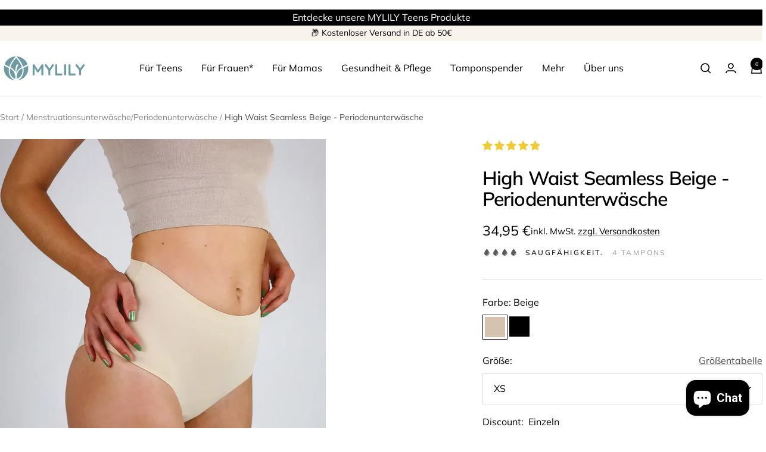

--- FILE ---
content_type: text/html; charset=utf-8
request_url: https://mylily.eu/collections/periodenunterwaesche-online-kaufen/products/high-waist-seamless?variant=39855787442219
body_size: 103939
content:
<!doctype html><html class="no-js" lang="de" dir="ltr">
  <head>
<meta name="google-site-verification" content="rjMsXy7oxFc-Xo2ntN37XNxIJOFVIvIUnCPG-JyvFPA" />
    <meta charset="utf-8">
    <title>Periodenunterwäsche Seamless Beige | MYLILY</title><meta name="description" content="Periodenunterwäsche High Waist Seamless Beige ✔︎ Saugstark ✔︎ Bio-Baumwolle ✔︎ Ohne Biozide | Jetzt kaufen!"><meta name="viewport" content="width=device-width, initial-scale=1.0, height=device-height, minimum-scale=1.0, maximum-scale=5.0">
    <meta name="theme-color" content="#ffffff">

    
    
      
      
        
        <link rel="canonical" href="https://mylily.eu/products/high-waist-seamless">
      

    
    
<link rel="shortcut icon" href="//mylily.eu/cdn/shop/files/Bildmarke-social.png?v=1641562290&width=96" type="image/png"><link rel="preconnect" href="https://cdn.shopify.com">
    <link rel="dns-prefetch" href="https://productreviews.shopifycdn.com">
    <link rel="dns-prefetch" href="https://www.google-analytics.com"><link rel="preconnect" href="https://fonts.shopifycdn.com" crossorigin><link rel="preload" as="style" href="//mylily.eu/cdn/shop/t/81/assets/theme.css?v=169493456493101148811750680922">
    <link rel="preload" as="script" href="//mylily.eu/cdn/shop/t/81/assets/vendor.js?v=32643890569905814191727867492">
    <link rel="preload" as="script" href="//mylily.eu/cdn/shop/t/81/assets/theme.js?v=82507515329480990091745735677"><link rel="preload" as="fetch" href="/products/high-waist-seamless.js" crossorigin><link rel="preload" as="script" href="//mylily.eu/cdn/shop/t/81/assets/flickity.js?v=176646718982628074891727867492"><meta property="og:type" content="product">
  <meta property="og:title" content="High Waist Seamless Beige - Periodenunterwäsche">
  <meta property="product:price:amount" content="34,95">
  <meta property="product:price:currency" content="EUR"><meta property="og:image" content="http://mylily.eu/cdn/shop/files/MYLILY-Menstruationsunterwaesche-Highwaist-Seamless-Beige-1_2.webp?v=1760082157&width=1024">
  <meta property="og:image:secure_url" content="https://mylily.eu/cdn/shop/files/MYLILY-Menstruationsunterwaesche-Highwaist-Seamless-Beige-1_2.webp?v=1760082157&width=1024">
  <meta property="og:image:width" content="1080">
  <meta property="og:image:height" content="1350"><meta property="og:description" content="Periodenunterwäsche High Waist Seamless Beige ✔︎ Saugstark ✔︎ Bio-Baumwolle ✔︎ Ohne Biozide | Jetzt kaufen!"><meta property="og:url" content="https://mylily.eu/products/high-waist-seamless">
<meta property="og:site_name" content="MYLILY"><meta name="twitter:card" content="summary"><meta name="twitter:title" content="High Waist Seamless Beige - Periodenunterwäsche">
  <meta name="twitter:description" content="Das MYLILY High Waist Modell Seamless in Beige bietet Sicherheit während der Periode, ohne sich unter der Kleidung abzuzeichnen. Durch den weichen Nylon-Stoff ist der High Waist Periodenslip angenehm auf der Haut, ohne zu drücken und zu klemmen. Der hohe Schnitt und die besonders hohe Saugfähigkeit bieten Sicherheit während der ganzen Menstruation und sorgen für optimalen Komfort. Für ein angenehmes und sicheres Gefühl während der Periode. Unsere High Waist Menstruationsunterwäsche Seamless ist dein Zero Waste Periodenprodukt, da sie im Gegensatz zu Einweg-Periodenprodukten wie Binden oder Tampons immer wieder verwendet werden kann und somit zu mehr Nachhaltigkeit beiträgt.  Der Periodenslip ist in klassischem Schwarz und dezentem Beige erhältlich, sodass du dir keine Sorgen machen musst, dass man die Periodenunterwäsche durch deine Kleidung hindurch sieht. Besonders der Seamless Beige eignet sich dadurch auch für besondere Anlässe wie beispielsweise den Hochzeitstag, da die Periodenunterwäsche"><meta name="twitter:image" content="https://mylily.eu/cdn/shop/files/MYLILY-Menstruationsunterwaesche-Highwaist-Seamless-Beige-1_2.webp?v=1760082157&width=1200">
  <meta name="twitter:image:alt" content="Eine Frau trägt die High Waist Menstruationsunterwäsche in beige seamless">
    
                  
                  
     <p class="high-waist-seamless-schwarz tester">
  </p>
  
  <script type="application/ld+json">{"@context":"http:\/\/schema.org\/","@id":"\/products\/high-waist-seamless#product","@type":"ProductGroup","brand":{"@type":"Brand","name":"MYLILY"},"category":"Periodenunterwäsche","description":"Das MYLILY High Waist Modell Seamless in Beige bietet Sicherheit während der Periode, ohne sich unter der Kleidung abzuzeichnen. Durch den weichen Nylon-Stoff ist der High Waist Periodenslip angenehm auf der Haut, ohne zu drücken und zu klemmen. Der hohe Schnitt und die besonders hohe Saugfähigkeit bieten Sicherheit während der ganzen Menstruation und sorgen für optimalen Komfort. Für ein angenehmes und sicheres Gefühl während der Periode.\nUnsere High Waist Menstruationsunterwäsche Seamless ist dein Zero Waste Periodenprodukt, da sie im Gegensatz zu Einweg-Periodenprodukten wie Binden oder Tampons immer wieder verwendet werden kann und somit zu mehr Nachhaltigkeit beiträgt. \nDer Periodenslip ist in klassischem Schwarz und dezentem Beige erhältlich, sodass du dir keine Sorgen machen musst, dass man die Periodenunterwäsche durch deine Kleidung hindurch sieht.\nBesonders der Seamless Beige eignet sich dadurch auch für besondere Anlässe wie beispielsweise den Hochzeitstag, da die Periodenunterwäsche nicht durch das meist weiße Kleid hindurchscheint und an diesem besonderen Tag maximalen Schutz und Sicherheit bietet.\nDie innere Schicht der Menstruationsunterwäsche, die deine Haut berührt, besteht aus Bio-Baumwolle, die sowohl für dich als auch für die Umwelt gut ist! Diese Bio-Baumwolle macht unsere Periodenunterwäsche besonders atmungsaktiv. Die zweite Schicht ist eine Saugschicht, die Flüssigkeit anzieht, verteilt und speichert. Die dritte Schicht besteht aus einer Schutzmembran und sorgt dafür, dass nichts ausläuft. Die äußerste Schicht ist aus schönem beigen Nylonstoff gefertigt. Unsere High Waist Menstruationsunterwäsche saugt bis zu 30 ml auf, was etwa 3-4 Tampons entspricht.Die Zertifizierung und Schadstoffprüfung nach STANDARD 100 by OEKO-TEX® [22.HCN.32526 HOHENSTEIN HTTI] bestätigt außerdem, dass unsere High Waist Seamless Periodenunterwäsche hautverträglich und gesundheitlich unbedenklich ist.Mehr zu der MYLILY-Periodenunterwäsche und wie genau sie funktioniert, erklären wir dir hier.\nDie MYLILY-Periodenunterwäsche ist perfekt für dich:• als alleiniger Schutz an starken Tagen• als zusätzlicher Schutz zu Tampons oder Menstruationstassen• wenn du eine leichte Blasenschwäche hast• in der Schwangerschaft sowie im Wochenbett","hasVariant":[{"@id":"\/products\/high-waist-seamless?variant=54436347117836#variant","@type":"Product","gtin":"4260655032252","image":"https:\/\/mylily.eu\/cdn\/shop\/files\/MYLILY-Menstruationsunterwaesche-Highwaist-Seamless-Beige-1_2.webp?v=1760082157\u0026width=1920","name":"High Waist Seamless Beige - Periodenunterwäsche - XS \/ Einzeln","offers":{"@id":"\/products\/high-waist-seamless?variant=54436347117836#offer","@type":"Offer","availability":"http:\/\/schema.org\/InStock","price":"34.95","priceCurrency":"EUR","url":"https:\/\/mylily.eu\/products\/high-waist-seamless?variant=54436347117836"},"sku":"000007-090"},{"@id":"\/products\/high-waist-seamless?variant=54436347150604#variant","@type":"Product","gtin":"4260655033440","image":"https:\/\/mylily.eu\/cdn\/shop\/files\/MYLILY-Menstruationsunterwaesche-Highwaist-Seamless-Beige-1_2.webp?v=1760082157\u0026width=1920","name":"High Waist Seamless Beige - Periodenunterwäsche - XS \/ 10% Rabatt (2er Set)","offers":{"@id":"\/products\/high-waist-seamless?variant=54436347150604#offer","@type":"Offer","availability":"http:\/\/schema.org\/InStock","price":"62.91","priceCurrency":"EUR","url":"https:\/\/mylily.eu\/products\/high-waist-seamless?variant=54436347150604"},"sku":"000017-070"},{"@id":"\/products\/high-waist-seamless?variant=54436347183372#variant","@type":"Product","gtin":"4262478080953","image":"https:\/\/mylily.eu\/cdn\/shop\/files\/MYLILY-Menstruationsunterwaesche-Highwaist-Seamless-Beige-1_2.webp?v=1760082157\u0026width=1920","name":"High Waist Seamless Beige - Periodenunterwäsche - XS \/ 15% Rabatt (3er Set)","offers":{"@id":"\/products\/high-waist-seamless?variant=54436347183372#offer","@type":"Offer","availability":"http:\/\/schema.org\/InStock","price":"89.12","priceCurrency":"EUR","url":"https:\/\/mylily.eu\/products\/high-waist-seamless?variant=54436347183372"},"sku":"000017-075"},{"@id":"\/products\/high-waist-seamless?variant=54436347216140#variant","@type":"Product","gtin":"4260655038667","image":"https:\/\/mylily.eu\/cdn\/shop\/files\/MYLILY-Menstruationsunterwaesche-Highwaist-Seamless-Beige-1_2.webp?v=1760082157\u0026width=1920","name":"High Waist Seamless Beige - Periodenunterwäsche - XS \/ 20% Rabatt (4er Set)","offers":{"@id":"\/products\/high-waist-seamless?variant=54436347216140#offer","@type":"Offer","availability":"http:\/\/schema.org\/InStock","price":"111.84","priceCurrency":"EUR","url":"https:\/\/mylily.eu\/products\/high-waist-seamless?variant=54436347216140"},"sku":"000007-639"},{"@id":"\/products\/high-waist-seamless?variant=54436347248908#variant","@type":"Product","gtin":"4260655032269","image":"https:\/\/mylily.eu\/cdn\/shop\/files\/MYLILY-Menstruationsunterwaesche-Highwaist-Seamless-Beige-1_2.webp?v=1760082157\u0026width=1920","name":"High Waist Seamless Beige - Periodenunterwäsche - S \/ Einzeln","offers":{"@id":"\/products\/high-waist-seamless?variant=54436347248908#offer","@type":"Offer","availability":"http:\/\/schema.org\/InStock","price":"34.95","priceCurrency":"EUR","url":"https:\/\/mylily.eu\/products\/high-waist-seamless?variant=54436347248908"},"sku":"000007-091"},{"@id":"\/products\/high-waist-seamless?variant=54436347281676#variant","@type":"Product","gtin":"4260655033457","image":"https:\/\/mylily.eu\/cdn\/shop\/files\/MYLILY-Menstruationsunterwaesche-Highwaist-Seamless-Beige-1_2.webp?v=1760082157\u0026width=1920","name":"High Waist Seamless Beige - Periodenunterwäsche - S \/ 10% Rabatt (2er Set)","offers":{"@id":"\/products\/high-waist-seamless?variant=54436347281676#offer","@type":"Offer","availability":"http:\/\/schema.org\/InStock","price":"62.91","priceCurrency":"EUR","url":"https:\/\/mylily.eu\/products\/high-waist-seamless?variant=54436347281676"},"sku":"000017-071"},{"@id":"\/products\/high-waist-seamless?variant=54436347314444#variant","@type":"Product","gtin":"4262478080960","image":"https:\/\/mylily.eu\/cdn\/shop\/files\/MYLILY-Menstruationsunterwaesche-Highwaist-Seamless-Beige-1_2.webp?v=1760082157\u0026width=1920","name":"High Waist Seamless Beige - Periodenunterwäsche - S \/ 15% Rabatt (3er Set)","offers":{"@id":"\/products\/high-waist-seamless?variant=54436347314444#offer","@type":"Offer","availability":"http:\/\/schema.org\/InStock","price":"89.12","priceCurrency":"EUR","url":"https:\/\/mylily.eu\/products\/high-waist-seamless?variant=54436347314444"},"sku":"000017-076"},{"@id":"\/products\/high-waist-seamless?variant=54436347347212#variant","@type":"Product","gtin":"4260655038674","image":"https:\/\/mylily.eu\/cdn\/shop\/files\/MYLILY-Menstruationsunterwaesche-Highwaist-Seamless-Beige-1_2.webp?v=1760082157\u0026width=1920","name":"High Waist Seamless Beige - Periodenunterwäsche - S \/ 20% Rabatt (4er Set)","offers":{"@id":"\/products\/high-waist-seamless?variant=54436347347212#offer","@type":"Offer","availability":"http:\/\/schema.org\/InStock","price":"111.84","priceCurrency":"EUR","url":"https:\/\/mylily.eu\/products\/high-waist-seamless?variant=54436347347212"},"sku":"000007-640"},{"@id":"\/products\/high-waist-seamless?variant=54436347379980#variant","@type":"Product","gtin":"4260655032276","image":"https:\/\/mylily.eu\/cdn\/shop\/files\/MYLILY-Menstruationsunterwaesche-Highwaist-Seamless-Beige-1_2.webp?v=1760082157\u0026width=1920","name":"High Waist Seamless Beige - Periodenunterwäsche - M \/ Einzeln","offers":{"@id":"\/products\/high-waist-seamless?variant=54436347379980#offer","@type":"Offer","availability":"http:\/\/schema.org\/InStock","price":"34.95","priceCurrency":"EUR","url":"https:\/\/mylily.eu\/products\/high-waist-seamless?variant=54436347379980"},"sku":"000007-092"},{"@id":"\/products\/high-waist-seamless?variant=54436347412748#variant","@type":"Product","gtin":"4260655033464","image":"https:\/\/mylily.eu\/cdn\/shop\/files\/MYLILY-Menstruationsunterwaesche-Highwaist-Seamless-Beige-1_2.webp?v=1760082157\u0026width=1920","name":"High Waist Seamless Beige - Periodenunterwäsche - M \/ 10% Rabatt (2er Set)","offers":{"@id":"\/products\/high-waist-seamless?variant=54436347412748#offer","@type":"Offer","availability":"http:\/\/schema.org\/InStock","price":"62.91","priceCurrency":"EUR","url":"https:\/\/mylily.eu\/products\/high-waist-seamless?variant=54436347412748"},"sku":"000017-072"},{"@id":"\/products\/high-waist-seamless?variant=54436347445516#variant","@type":"Product","gtin":"4262478080977","image":"https:\/\/mylily.eu\/cdn\/shop\/files\/MYLILY-Menstruationsunterwaesche-Highwaist-Seamless-Beige-1_2.webp?v=1760082157\u0026width=1920","name":"High Waist Seamless Beige - Periodenunterwäsche - M \/ 15% Rabatt (3er Set)","offers":{"@id":"\/products\/high-waist-seamless?variant=54436347445516#offer","@type":"Offer","availability":"http:\/\/schema.org\/InStock","price":"89.12","priceCurrency":"EUR","url":"https:\/\/mylily.eu\/products\/high-waist-seamless?variant=54436347445516"},"sku":"000017-077"},{"@id":"\/products\/high-waist-seamless?variant=54436347478284#variant","@type":"Product","gtin":"4260655038681","image":"https:\/\/mylily.eu\/cdn\/shop\/files\/MYLILY-Menstruationsunterwaesche-Highwaist-Seamless-Beige-1_2.webp?v=1760082157\u0026width=1920","name":"High Waist Seamless Beige - Periodenunterwäsche - M \/ 20% Rabatt (4er Set)","offers":{"@id":"\/products\/high-waist-seamless?variant=54436347478284#offer","@type":"Offer","availability":"http:\/\/schema.org\/InStock","price":"111.84","priceCurrency":"EUR","url":"https:\/\/mylily.eu\/products\/high-waist-seamless?variant=54436347478284"},"sku":"000007-641"},{"@id":"\/products\/high-waist-seamless?variant=54436347511052#variant","@type":"Product","gtin":"4260655032283","image":"https:\/\/mylily.eu\/cdn\/shop\/files\/MYLILY-Menstruationsunterwaesche-Highwaist-Seamless-Beige-1_2.webp?v=1760082157\u0026width=1920","name":"High Waist Seamless Beige - Periodenunterwäsche - L \/ Einzeln","offers":{"@id":"\/products\/high-waist-seamless?variant=54436347511052#offer","@type":"Offer","availability":"http:\/\/schema.org\/InStock","price":"34.95","priceCurrency":"EUR","url":"https:\/\/mylily.eu\/products\/high-waist-seamless?variant=54436347511052"},"sku":"000007-093"},{"@id":"\/products\/high-waist-seamless?variant=54436347543820#variant","@type":"Product","gtin":"4260655033471","image":"https:\/\/mylily.eu\/cdn\/shop\/files\/MYLILY-Menstruationsunterwaesche-Highwaist-Seamless-Beige-1_2.webp?v=1760082157\u0026width=1920","name":"High Waist Seamless Beige - Periodenunterwäsche - L \/ 10% Rabatt (2er Set)","offers":{"@id":"\/products\/high-waist-seamless?variant=54436347543820#offer","@type":"Offer","availability":"http:\/\/schema.org\/InStock","price":"62.91","priceCurrency":"EUR","url":"https:\/\/mylily.eu\/products\/high-waist-seamless?variant=54436347543820"},"sku":"000017-073"},{"@id":"\/products\/high-waist-seamless?variant=54436347576588#variant","@type":"Product","gtin":"4262478080984","image":"https:\/\/mylily.eu\/cdn\/shop\/files\/MYLILY-Menstruationsunterwaesche-Highwaist-Seamless-Beige-1_2.webp?v=1760082157\u0026width=1920","name":"High Waist Seamless Beige - Periodenunterwäsche - L \/ 15% Rabatt (3er Set)","offers":{"@id":"\/products\/high-waist-seamless?variant=54436347576588#offer","@type":"Offer","availability":"http:\/\/schema.org\/InStock","price":"89.12","priceCurrency":"EUR","url":"https:\/\/mylily.eu\/products\/high-waist-seamless?variant=54436347576588"},"sku":"000017-078"},{"@id":"\/products\/high-waist-seamless?variant=54436347609356#variant","@type":"Product","gtin":"4260655038698","image":"https:\/\/mylily.eu\/cdn\/shop\/files\/MYLILY-Menstruationsunterwaesche-Highwaist-Seamless-Beige-1_2.webp?v=1760082157\u0026width=1920","name":"High Waist Seamless Beige - Periodenunterwäsche - L \/ 20% Rabatt (4er Set)","offers":{"@id":"\/products\/high-waist-seamless?variant=54436347609356#offer","@type":"Offer","availability":"http:\/\/schema.org\/InStock","price":"111.84","priceCurrency":"EUR","url":"https:\/\/mylily.eu\/products\/high-waist-seamless?variant=54436347609356"},"sku":"000007-642"},{"@id":"\/products\/high-waist-seamless?variant=54436347642124#variant","@type":"Product","gtin":"4260655032290","image":"https:\/\/mylily.eu\/cdn\/shop\/files\/MYLILY-Menstruationsunterwaesche-Highwaist-Seamless-Beige-1_2.webp?v=1760082157\u0026width=1920","name":"High Waist Seamless Beige - Periodenunterwäsche - XL \/ Einzeln","offers":{"@id":"\/products\/high-waist-seamless?variant=54436347642124#offer","@type":"Offer","availability":"http:\/\/schema.org\/InStock","price":"34.95","priceCurrency":"EUR","url":"https:\/\/mylily.eu\/products\/high-waist-seamless?variant=54436347642124"},"sku":"000007-094"},{"@id":"\/products\/high-waist-seamless?variant=54436347674892#variant","@type":"Product","gtin":"4260655033488","image":"https:\/\/mylily.eu\/cdn\/shop\/files\/MYLILY-Menstruationsunterwaesche-Highwaist-Seamless-Beige-1_2.webp?v=1760082157\u0026width=1920","name":"High Waist Seamless Beige - Periodenunterwäsche - XL \/ 10% Rabatt (2er Set)","offers":{"@id":"\/products\/high-waist-seamless?variant=54436347674892#offer","@type":"Offer","availability":"http:\/\/schema.org\/InStock","price":"62.91","priceCurrency":"EUR","url":"https:\/\/mylily.eu\/products\/high-waist-seamless?variant=54436347674892"},"sku":"000017-074"},{"@id":"\/products\/high-waist-seamless?variant=54436347707660#variant","@type":"Product","gtin":"4262478080991","image":"https:\/\/mylily.eu\/cdn\/shop\/files\/MYLILY-Menstruationsunterwaesche-Highwaist-Seamless-Beige-1_2.webp?v=1760082157\u0026width=1920","name":"High Waist Seamless Beige - Periodenunterwäsche - XL \/ 15% Rabatt (3er Set)","offers":{"@id":"\/products\/high-waist-seamless?variant=54436347707660#offer","@type":"Offer","availability":"http:\/\/schema.org\/InStock","price":"89.12","priceCurrency":"EUR","url":"https:\/\/mylily.eu\/products\/high-waist-seamless?variant=54436347707660"},"sku":"000017-079"},{"@id":"\/products\/high-waist-seamless?variant=54436347740428#variant","@type":"Product","gtin":"4260655038704","image":"https:\/\/mylily.eu\/cdn\/shop\/files\/MYLILY-Menstruationsunterwaesche-Highwaist-Seamless-Beige-1_2.webp?v=1760082157\u0026width=1920","name":"High Waist Seamless Beige - Periodenunterwäsche - XL \/ 20% Rabatt (4er Set)","offers":{"@id":"\/products\/high-waist-seamless?variant=54436347740428#offer","@type":"Offer","availability":"http:\/\/schema.org\/InStock","price":"111.84","priceCurrency":"EUR","url":"https:\/\/mylily.eu\/products\/high-waist-seamless?variant=54436347740428"},"sku":"000007-643"}],"name":"High Waist Seamless Beige - Periodenunterwäsche","productGroupID":"11655607484684","url":"https:\/\/mylily.eu\/products\/high-waist-seamless"}</script><script type="application/ld+json">
  {
    "@context": "https://schema.org",
    "@type": "BreadcrumbList",
    "itemListElement": [{
        "@type": "ListItem",
        "position": 1,
        "name": "Start",
        "item": "https://mylily.eu"
      },{
            "@type": "ListItem",
            "position": 2,
            "name": "Menstruationsunterwäsche\/Periodenunterwäsche",
            "item": "https://mylily.eu/collections/periodenunterwaesche-online-kaufen"
          }, {
            "@type": "ListItem",
            "position": 3,
            "name": "High Waist Seamless Beige - Periodenunterwäsche",
            "item": "https://mylily.eu/products/high-waist-seamless"
          }]
  }
</script>
    <link rel="preload" href="//mylily.eu/cdn/fonts/muli/muli_n6.cc1d2d4222c93c9ee9f6de4489226d2e1332d85b.woff2" as="font" type="font/woff2" crossorigin><link rel="preload" href="//mylily.eu/cdn/fonts/muli/muli_n4.e949947cfff05efcc994b2e2db40359a04fa9a92.woff2" as="font" type="font/woff2" crossorigin><style>
  /* Typography (heading) */
  @font-face {
  font-family: Muli;
  font-weight: 600;
  font-style: normal;
  font-display: swap;
  src: url("//mylily.eu/cdn/fonts/muli/muli_n6.cc1d2d4222c93c9ee9f6de4489226d2e1332d85b.woff2") format("woff2"),
       url("//mylily.eu/cdn/fonts/muli/muli_n6.2bb79714f197c09d3f5905925734a3f1166d5d27.woff") format("woff");
}

@font-face {
  font-family: Muli;
  font-weight: 600;
  font-style: italic;
  font-display: swap;
  src: url("//mylily.eu/cdn/fonts/muli/muli_i6.8f2d01d188d44c7a6149f7e8d2688f96baea5098.woff2") format("woff2"),
       url("//mylily.eu/cdn/fonts/muli/muli_i6.be105ddc6534276d93778a9b02f60679ab15f9e1.woff") format("woff");
}

/* Typography (body) */
  @font-face {
  font-family: Muli;
  font-weight: 400;
  font-style: normal;
  font-display: swap;
  src: url("//mylily.eu/cdn/fonts/muli/muli_n4.e949947cfff05efcc994b2e2db40359a04fa9a92.woff2") format("woff2"),
       url("//mylily.eu/cdn/fonts/muli/muli_n4.35355e4a0c27c9bc94d9af3f9bcb586d8229277a.woff") format("woff");
}

@font-face {
  font-family: Muli;
  font-weight: 400;
  font-style: italic;
  font-display: swap;
  src: url("//mylily.eu/cdn/fonts/muli/muli_i4.c0a1ea800bab5884ab82e4eb25a6bd25121bd08c.woff2") format("woff2"),
       url("//mylily.eu/cdn/fonts/muli/muli_i4.a6c39b1b31d876de7f99b3646461aa87120de6ed.woff") format("woff");
}

@font-face {
  font-family: Muli;
  font-weight: 600;
  font-style: normal;
  font-display: swap;
  src: url("//mylily.eu/cdn/fonts/muli/muli_n6.cc1d2d4222c93c9ee9f6de4489226d2e1332d85b.woff2") format("woff2"),
       url("//mylily.eu/cdn/fonts/muli/muli_n6.2bb79714f197c09d3f5905925734a3f1166d5d27.woff") format("woff");
}

@font-face {
  font-family: Muli;
  font-weight: 600;
  font-style: italic;
  font-display: swap;
  src: url("//mylily.eu/cdn/fonts/muli/muli_i6.8f2d01d188d44c7a6149f7e8d2688f96baea5098.woff2") format("woff2"),
       url("//mylily.eu/cdn/fonts/muli/muli_i6.be105ddc6534276d93778a9b02f60679ab15f9e1.woff") format("woff");
}

:root {--heading-color: 0, 0, 0;
    --text-color: 0, 0, 0;
    --background: 255, 255, 255;
    --secondary-background: 248, 243, 237;
    --border-color: 217, 217, 217;
    --border-color-darker: 153, 153, 153;
    --success-color: 46, 158, 123;
    --success-background: 213, 236, 229;
    --error-color: 222, 42, 42;
    --error-background: 253, 240, 240;
    --primary-button-background: 0, 0, 0;
    --primary-button-text-color: 255, 255, 255;
    --secondary-button-background: 111, 155, 164;
    --secondary-button-text-color: 0, 0, 0;
    --product-star-rating: 246, 164, 41;
    --product-on-sale-accent: 234, 102, 118;
    --product-sold-out-accent: 111, 113, 155;
    --product-custom-label-background: 64, 93, 230;
    --product-custom-label-text-color: 255, 255, 255;
    --product-custom-label-2-background: 243, 229, 182;
    --product-custom-label-2-text-color: 0, 0, 0;
    --product-low-stock-text-color: 222, 42, 42;
    --product-in-stock-text-color: 46, 158, 123;
    --loading-bar-background: 0, 0, 0;

    /* We duplicate some "base" colors as root colors, which is useful to use on drawer elements or popover without. Those should not be overridden to avoid issues */
    --root-heading-color: 0, 0, 0;
    --root-text-color: 0, 0, 0;
    --root-background: 255, 255, 255;
    --root-border-color: 217, 217, 217;
    --root-primary-button-background: 0, 0, 0;
    --root-primary-button-text-color: 255, 255, 255;

    --base-font-size: 16px;
    --heading-font-family: Muli, sans-serif;
    --heading-font-weight: 600;
    --heading-font-style: normal;
    --heading-text-transform: normal;
    --text-font-family: Muli, sans-serif;
    --text-font-weight: 400;
    --text-font-style: normal;
    --text-font-bold-weight: 600;

    /* Typography (font size) */
    --heading-xxsmall-font-size: 10px;
    --heading-xsmall-font-size: 10px;
    --heading-small-font-size: 11px;
    --heading-large-font-size: 30px;
    --heading-h1-font-size: 30px;
    --heading-h2-font-size: 26px;
    --heading-h3-font-size: 24px;
    --heading-h4-font-size: 18px;
    --heading-h5-font-size: 16px;
    --heading-h6-font-size: 16px;

    /* Control the look and feel of the theme by changing radius of various elements */
    --button-border-radius: 0px;
    --block-border-radius: 0px;
    --block-border-radius-reduced: 0px;
    --color-swatch-border-radius: 0px;

    /* Button size */
    --button-height: 48px;
    --button-small-height: 40px;

    /* Form related */
    --form-input-field-height: 48px;
    --form-input-gap: 16px;
    --form-submit-margin: 24px;

    /* Product listing related variables */
    --product-list-block-spacing: 24px;

    /* Video related */
    --play-button-background: 255, 255, 255;
    --play-button-arrow: 0, 0, 0;

    /* RTL support */
    --transform-logical-flip: 1;
    --transform-origin-start: left;
    --transform-origin-end: right;

    /* Other */
    --zoom-cursor-svg-url: url(//mylily.eu/cdn/shop/t/81/assets/zoom-cursor.svg?v=122268030093899498101730889497);
    --arrow-right-svg-url: url(//mylily.eu/cdn/shop/t/81/assets/arrow-right.svg?v=33161539016926216221730889497);
    --arrow-left-svg-url: url(//mylily.eu/cdn/shop/t/81/assets/arrow-left.svg?v=38068003350097643321730889497);

    /* Some useful variables that we can reuse in our CSS. Some explanation are needed for some of them:
       - container-max-width-minus-gutters: represents the container max width without the edge gutters
       - container-outer-width: considering the screen width, represent all the space outside the container
       - container-outer-margin: same as container-outer-width but get set to 0 inside a container
       - container-inner-width: the effective space inside the container (minus gutters)
       - grid-column-width: represents the width of a single column of the grid
       - vertical-breather: this is a variable that defines the global "spacing" between sections, and inside the section
                            to create some "breath" and minimum spacing
     */
    --container-max-width: 1600px;
    --container-gutter: 24px;
    --container-max-width-minus-gutters: calc(var(--container-max-width) - (var(--container-gutter)) * 2);
    --container-outer-width: max(calc((100vw - var(--container-max-width-minus-gutters)) / 2), var(--container-gutter));
    --container-outer-margin: var(--container-outer-width);
    --container-inner-width: calc(100vw - var(--container-outer-width) * 2);

    --grid-column-count: 10;
    --grid-gap: 16px;
    --grid-column-width: calc((100vw - var(--container-outer-width) * 2 - var(--grid-gap) * (var(--grid-column-count) - 1)) / var(--grid-column-count));

    --vertical-breather: 28px;
    --vertical-breather-tight: 28px;

    /* Shopify related variables */
    --payment-terms-background-color: #ffffff;
  }

  @media screen and (min-width: 741px) {
    :root {
      --container-gutter: 40px;
      --grid-column-count: 20;
      --vertical-breather: 40px;
      --vertical-breather-tight: 40px;

      /* Typography (font size) */
      --heading-xsmall-font-size: 11px;
      --heading-small-font-size: 12px;
      --heading-large-font-size: 48px;
      --heading-h1-font-size: 48px;
      --heading-h2-font-size: 36px;
      --heading-h3-font-size: 30px;
      --heading-h4-font-size: 22px;
      --heading-h5-font-size: 18px;
      --heading-h6-font-size: 16px;

      /* Form related */
      --form-input-field-height: 52px;
      --form-submit-margin: 32px;

      /* Button size */
      --button-height: 52px;
      --button-small-height: 44px;
    }
  }

  @media screen and (min-width: 1200px) {
    :root {
      --vertical-breather: 48px;
      --vertical-breather-tight: 48px;
      --product-list-block-spacing: 36px;

      /* Typography */
      --heading-large-font-size: 58px;
      --heading-h1-font-size: 50px;
      --heading-h2-font-size: 44px;
      --heading-h3-font-size: 32px;
      --heading-h4-font-size: 26px;
      --heading-h5-font-size: 22px;
      --heading-h6-font-size: 16px;
    }
  }

  @media screen and (min-width: 1600px) {
    :root {
      --vertical-breather: 48px;
      --vertical-breather-tight: 48px;
    }
  }
</style>
    <script>
  // This allows to expose several variables to the global scope, to be used in scripts
  window.themeVariables = {
    settings: {
      direction: "ltr",
      pageType: "product",
      cartCount: 0,
      moneyFormat: "{{amount_with_comma_separator}} €",
      moneyWithCurrencyFormat: "{{amount_with_comma_separator}} €",
      showVendor: false,
      discountMode: "percentage",
      currencyCodeEnabled: true,
      cartType: "page",
      cartCurrency: "EUR",
      mobileZoomFactor: 2.5
    },

    routes: {
      host: "mylily.eu",
      rootUrl: "\/",
      rootUrlWithoutSlash: '',
      cartUrl: "\/cart",
      cartAddUrl: "\/cart\/add",
      cartChangeUrl: "\/cart\/change",
      searchUrl: "\/search",
      predictiveSearchUrl: "\/search\/suggest",
      productRecommendationsUrl: "\/recommendations\/products"
    },

    strings: {
      accessibilityDelete: "Löschen",
      accessibilityClose: "Schließen",
      collectionSoldOut: "Ausverkauft",
      collectionDiscount: "Spare @savings@",
      productSalePrice: "Angebotspreis",
      productRegularPrice: "Regulärer Preis",
      productFormUnavailable: "Nicht verfügbar",
      productFormSoldOut: "Nicht verfügbar",
      productFormPreOrder: "Vorbestellen",
      productFormAddToCart: "In den Warenkorb",
      searchNoResults: "Es konnten keine Ergebnisse gefunden werden.",
      searchNewSearch: "Neue Suche",
      searchProducts: "Produkte",
      searchArticles: "Blogbeiträge",
      searchPages: "Seiten",
      searchCollections: "Kategorien",
      cartViewCart: "Warenkorb ansehen",
      cartItemAdded: "Produkt zum Warenkorb hinzugefügt!",
      cartItemAddedShort: "Zum Warenkorb hinzugefügt!",
      cartAddOrderNote: "Notiz hinzufügen",
      cartEditOrderNote: "Notiz bearbeiten",
      shippingEstimatorNoResults: "Entschuldige, wir liefern leider niche an Deine Adresse.",
      shippingEstimatorOneResult: "Es gibt eine Versandklasse für Deine Adresse:",
      shippingEstimatorMultipleResults: "Es gibt mehrere Versandklassen für Deine Adresse:",
      shippingEstimatorError: "Ein oder mehrere Fehler sind beim Abrufen der Versandklassen aufgetreten:"
    },

    libs: {
      flickity: "\/\/mylily.eu\/cdn\/shop\/t\/81\/assets\/flickity.js?v=176646718982628074891727867492",
      photoswipe: "\/\/mylily.eu\/cdn\/shop\/t\/81\/assets\/photoswipe.js?v=132268647426145925301727867492",
      qrCode: "\/\/mylily.eu\/cdn\/shopifycloud\/storefront\/assets\/themes_support\/vendor\/qrcode-3f2b403b.js"
    },

    breakpoints: {
      phone: 'screen and (max-width: 740px)',
      tablet: 'screen and (min-width: 741px) and (max-width: 999px)',
      tabletAndUp: 'screen and (min-width: 741px)',
      pocket: 'screen and (max-width: 999px)',
      lap: 'screen and (min-width: 1000px) and (max-width: 1199px)',
      lapAndUp: 'screen and (min-width: 1000px)',
      desktop: 'screen and (min-width: 1200px)',
      wide: 'screen and (min-width: 1400px)'
    }
  };

  window.addEventListener('pageshow', async () => {
    const cartContent = await (await fetch(`${window.themeVariables.routes.cartUrl}.js`, {cache: 'reload'})).json();
    document.documentElement.dispatchEvent(new CustomEvent('cart:refresh', {detail: {cart: cartContent}}));
  });

  if ('noModule' in HTMLScriptElement.prototype) {
    // Old browsers (like IE) that does not support module will be considered as if not executing JS at all
    document.documentElement.className = document.documentElement.className.replace('no-js', 'js');

    requestAnimationFrame(() => {
      const viewportHeight = (window.visualViewport ? window.visualViewport.height : document.documentElement.clientHeight);
      document.documentElement.style.setProperty('--window-height',viewportHeight + 'px');
    });
  }// We save the product ID in local storage to be eventually used for recently viewed section
    try {
      const items = JSON.parse(localStorage.getItem('theme:recently-viewed-products') || '[]');

      // We check if the current product already exists, and if it does not, we add it at the start
      if (!items.includes(11655607484684)) {
        items.unshift(11655607484684);
      }

      localStorage.setItem('theme:recently-viewed-products', JSON.stringify(items.slice(0, 20)));
    } catch (e) {
      // Safari in private mode does not allow setting item, we silently fail
    }</script>

    <link rel="stylesheet" href="//mylily.eu/cdn/shop/t/81/assets/theme.css?v=169493456493101148811750680922">

    <script src="//mylily.eu/cdn/shop/t/81/assets/vendor.js?v=32643890569905814191727867492" defer></script>
    <script src="//mylily.eu/cdn/shop/t/81/assets/theme.js?v=82507515329480990091745735677" defer></script>
    <script src="//mylily.eu/cdn/shop/t/81/assets/custom.js?v=41874597698800676981750680550" defer></script>
    
    <script>window.performance && window.performance.mark && window.performance.mark('shopify.content_for_header.start');</script><meta name="google-site-verification" content="90IA7W1olVc0uJQwgg9wRleedIyneS9oQTQbCQOZ73g">
<meta name="google-site-verification" content="rjMsXy7oxFc-Xo2ntN37XNxIJOFVIvIUnCPG-JyvFPA">
<meta name="facebook-domain-verification" content="k9l7y4i90yeyqrxzaaqej6ce2jr6nj">
<meta id="shopify-digital-wallet" name="shopify-digital-wallet" content="/27880802/digital_wallets/dialog">
<meta name="shopify-requires-components" content="true" product-ids="11654878626060,11655607484684">
<meta name="shopify-checkout-api-token" content="fee0547894f5623e0533271569529ca5">
<meta id="in-context-paypal-metadata" data-shop-id="27880802" data-venmo-supported="false" data-environment="production" data-locale="de_DE" data-paypal-v4="true" data-currency="EUR">
<link rel="alternate" hreflang="x-default" href="https://mylily.eu/products/high-waist-seamless">
<link rel="alternate" hreflang="de" href="https://mylily.eu/products/high-waist-seamless">
<link rel="alternate" hreflang="de-AT" href="https://mylily.eu/de-at/products/high-waist-seamless">
<link rel="alternate" hreflang="de-CH" href="https://mylily.eu/de-ch/products/high-waist-seamless">
<link rel="alternate" hreflang="de-FR" href="https://mylily.eu/de-fr/products/high-waist-seamless">
<link rel="alternate" type="application/json+oembed" href="https://mylily.eu/products/high-waist-seamless.oembed">
<script async="async" src="/checkouts/internal/preloads.js?locale=de-DE"></script>
<link rel="preconnect" href="https://shop.app" crossorigin="anonymous">
<script async="async" src="https://shop.app/checkouts/internal/preloads.js?locale=de-DE&shop_id=27880802" crossorigin="anonymous"></script>
<script id="apple-pay-shop-capabilities" type="application/json">{"shopId":27880802,"countryCode":"DE","currencyCode":"EUR","merchantCapabilities":["supports3DS"],"merchantId":"gid:\/\/shopify\/Shop\/27880802","merchantName":"MYLILY","requiredBillingContactFields":["postalAddress","email"],"requiredShippingContactFields":["postalAddress","email"],"shippingType":"shipping","supportedNetworks":["visa","maestro","masterCard","amex"],"total":{"type":"pending","label":"MYLILY","amount":"1.00"},"shopifyPaymentsEnabled":true,"supportsSubscriptions":true}</script>
<script id="shopify-features" type="application/json">{"accessToken":"fee0547894f5623e0533271569529ca5","betas":["rich-media-storefront-analytics"],"domain":"mylily.eu","predictiveSearch":true,"shopId":27880802,"locale":"de"}</script>
<script>var Shopify = Shopify || {};
Shopify.shop = "mylily-gmbh.myshopify.com";
Shopify.locale = "de";
Shopify.currency = {"active":"EUR","rate":"1.0"};
Shopify.country = "DE";
Shopify.theme = {"name":"Neues Theme Focal_1024","id":172944949516,"schema_name":"Focal","schema_version":"12.3.0","theme_store_id":714,"role":"main"};
Shopify.theme.handle = "null";
Shopify.theme.style = {"id":null,"handle":null};
Shopify.cdnHost = "mylily.eu/cdn";
Shopify.routes = Shopify.routes || {};
Shopify.routes.root = "/";</script>
<script type="module">!function(o){(o.Shopify=o.Shopify||{}).modules=!0}(window);</script>
<script>!function(o){function n(){var o=[];function n(){o.push(Array.prototype.slice.apply(arguments))}return n.q=o,n}var t=o.Shopify=o.Shopify||{};t.loadFeatures=n(),t.autoloadFeatures=n()}(window);</script>
<script>
  window.ShopifyPay = window.ShopifyPay || {};
  window.ShopifyPay.apiHost = "shop.app\/pay";
  window.ShopifyPay.redirectState = null;
</script>
<script id="shop-js-analytics" type="application/json">{"pageType":"product"}</script>
<script defer="defer" async type="module" src="//mylily.eu/cdn/shopifycloud/shop-js/modules/v2/client.init-shop-cart-sync_XknANqpX.de.esm.js"></script>
<script defer="defer" async type="module" src="//mylily.eu/cdn/shopifycloud/shop-js/modules/v2/chunk.common_DvdeXi9P.esm.js"></script>
<script type="module">
  await import("//mylily.eu/cdn/shopifycloud/shop-js/modules/v2/client.init-shop-cart-sync_XknANqpX.de.esm.js");
await import("//mylily.eu/cdn/shopifycloud/shop-js/modules/v2/chunk.common_DvdeXi9P.esm.js");

  window.Shopify.SignInWithShop?.initShopCartSync?.({"fedCMEnabled":true,"windoidEnabled":true});

</script>
<script>
  window.Shopify = window.Shopify || {};
  if (!window.Shopify.featureAssets) window.Shopify.featureAssets = {};
  window.Shopify.featureAssets['shop-js'] = {"shop-cart-sync":["modules/v2/client.shop-cart-sync_D9JQGxjh.de.esm.js","modules/v2/chunk.common_DvdeXi9P.esm.js"],"init-fed-cm":["modules/v2/client.init-fed-cm_DMo35JdQ.de.esm.js","modules/v2/chunk.common_DvdeXi9P.esm.js"],"init-windoid":["modules/v2/client.init-windoid_B3VvhkL7.de.esm.js","modules/v2/chunk.common_DvdeXi9P.esm.js"],"shop-cash-offers":["modules/v2/client.shop-cash-offers_CYQv6hn3.de.esm.js","modules/v2/chunk.common_DvdeXi9P.esm.js","modules/v2/chunk.modal_CkJq5XGD.esm.js"],"shop-button":["modules/v2/client.shop-button_Baq_RTkq.de.esm.js","modules/v2/chunk.common_DvdeXi9P.esm.js"],"init-shop-email-lookup-coordinator":["modules/v2/client.init-shop-email-lookup-coordinator_Bz_MA9Op.de.esm.js","modules/v2/chunk.common_DvdeXi9P.esm.js"],"shop-toast-manager":["modules/v2/client.shop-toast-manager_DCWfOqRF.de.esm.js","modules/v2/chunk.common_DvdeXi9P.esm.js"],"shop-login-button":["modules/v2/client.shop-login-button_caaxNUOr.de.esm.js","modules/v2/chunk.common_DvdeXi9P.esm.js","modules/v2/chunk.modal_CkJq5XGD.esm.js"],"avatar":["modules/v2/client.avatar_BTnouDA3.de.esm.js"],"init-shop-cart-sync":["modules/v2/client.init-shop-cart-sync_XknANqpX.de.esm.js","modules/v2/chunk.common_DvdeXi9P.esm.js"],"pay-button":["modules/v2/client.pay-button_CKXSOdRt.de.esm.js","modules/v2/chunk.common_DvdeXi9P.esm.js"],"init-shop-for-new-customer-accounts":["modules/v2/client.init-shop-for-new-customer-accounts_CbyP-mMl.de.esm.js","modules/v2/client.shop-login-button_caaxNUOr.de.esm.js","modules/v2/chunk.common_DvdeXi9P.esm.js","modules/v2/chunk.modal_CkJq5XGD.esm.js"],"init-customer-accounts-sign-up":["modules/v2/client.init-customer-accounts-sign-up_CDG_EMX9.de.esm.js","modules/v2/client.shop-login-button_caaxNUOr.de.esm.js","modules/v2/chunk.common_DvdeXi9P.esm.js","modules/v2/chunk.modal_CkJq5XGD.esm.js"],"shop-follow-button":["modules/v2/client.shop-follow-button_DKjGFHnv.de.esm.js","modules/v2/chunk.common_DvdeXi9P.esm.js","modules/v2/chunk.modal_CkJq5XGD.esm.js"],"checkout-modal":["modules/v2/client.checkout-modal_DiCgWgoC.de.esm.js","modules/v2/chunk.common_DvdeXi9P.esm.js","modules/v2/chunk.modal_CkJq5XGD.esm.js"],"init-customer-accounts":["modules/v2/client.init-customer-accounts_CBDBRCw9.de.esm.js","modules/v2/client.shop-login-button_caaxNUOr.de.esm.js","modules/v2/chunk.common_DvdeXi9P.esm.js","modules/v2/chunk.modal_CkJq5XGD.esm.js"],"lead-capture":["modules/v2/client.lead-capture_ASe7qa-m.de.esm.js","modules/v2/chunk.common_DvdeXi9P.esm.js","modules/v2/chunk.modal_CkJq5XGD.esm.js"],"shop-login":["modules/v2/client.shop-login_Cve_5msa.de.esm.js","modules/v2/chunk.common_DvdeXi9P.esm.js","modules/v2/chunk.modal_CkJq5XGD.esm.js"],"payment-terms":["modules/v2/client.payment-terms_D0YjRyyK.de.esm.js","modules/v2/chunk.common_DvdeXi9P.esm.js","modules/v2/chunk.modal_CkJq5XGD.esm.js"]};
</script>
<script>(function() {
  var isLoaded = false;
  function asyncLoad() {
    if (isLoaded) return;
    isLoaded = true;
    var urls = ["https:\/\/cdn.jsdelivr.net\/gh\/apphq\/slidecart-dist@master\/slidecarthq-forward.js?4\u0026shop=mylily-gmbh.myshopify.com","\/\/swymv3free-01.azureedge.net\/code\/swym-shopify.js?shop=mylily-gmbh.myshopify.com","https:\/\/cdn.nfcube.com\/instafeed-5c4b1d8aeace7e69bbc9bf32d9e4768e.js?shop=mylily-gmbh.myshopify.com"];
    for (var i = 0; i < urls.length; i++) {
      var s = document.createElement('script');
      s.type = 'text/javascript';
      s.async = true;
      s.src = urls[i];
      var x = document.getElementsByTagName('script')[0];
      x.parentNode.insertBefore(s, x);
    }
  };
  if(window.attachEvent) {
    window.attachEvent('onload', asyncLoad);
  } else {
    window.addEventListener('load', asyncLoad, false);
  }
})();</script>
<script id="__st">var __st={"a":27880802,"offset":3600,"reqid":"c5795fc5-4484-470d-bfd8-2c07ed818c61-1768867502","pageurl":"mylily.eu\/collections\/periodenunterwaesche-online-kaufen\/products\/high-waist-seamless?variant=39855787442219","u":"519d3a237465","p":"product","rtyp":"product","rid":11655607484684};</script>
<script>window.ShopifyPaypalV4VisibilityTracking = true;</script>
<script id="captcha-bootstrap">!function(){'use strict';const t='contact',e='account',n='new_comment',o=[[t,t],['blogs',n],['comments',n],[t,'customer']],c=[[e,'customer_login'],[e,'guest_login'],[e,'recover_customer_password'],[e,'create_customer']],r=t=>t.map((([t,e])=>`form[action*='/${t}']:not([data-nocaptcha='true']) input[name='form_type'][value='${e}']`)).join(','),a=t=>()=>t?[...document.querySelectorAll(t)].map((t=>t.form)):[];function s(){const t=[...o],e=r(t);return a(e)}const i='password',u='form_key',d=['recaptcha-v3-token','g-recaptcha-response','h-captcha-response',i],f=()=>{try{return window.sessionStorage}catch{return}},m='__shopify_v',_=t=>t.elements[u];function p(t,e,n=!1){try{const o=window.sessionStorage,c=JSON.parse(o.getItem(e)),{data:r}=function(t){const{data:e,action:n}=t;return t[m]||n?{data:e,action:n}:{data:t,action:n}}(c);for(const[e,n]of Object.entries(r))t.elements[e]&&(t.elements[e].value=n);n&&o.removeItem(e)}catch(o){console.error('form repopulation failed',{error:o})}}const l='form_type',E='cptcha';function T(t){t.dataset[E]=!0}const w=window,h=w.document,L='Shopify',v='ce_forms',y='captcha';let A=!1;((t,e)=>{const n=(g='f06e6c50-85a8-45c8-87d0-21a2b65856fe',I='https://cdn.shopify.com/shopifycloud/storefront-forms-hcaptcha/ce_storefront_forms_captcha_hcaptcha.v1.5.2.iife.js',D={infoText:'Durch hCaptcha geschützt',privacyText:'Datenschutz',termsText:'Allgemeine Geschäftsbedingungen'},(t,e,n)=>{const o=w[L][v],c=o.bindForm;if(c)return c(t,g,e,D).then(n);var r;o.q.push([[t,g,e,D],n]),r=I,A||(h.body.append(Object.assign(h.createElement('script'),{id:'captcha-provider',async:!0,src:r})),A=!0)});var g,I,D;w[L]=w[L]||{},w[L][v]=w[L][v]||{},w[L][v].q=[],w[L][y]=w[L][y]||{},w[L][y].protect=function(t,e){n(t,void 0,e),T(t)},Object.freeze(w[L][y]),function(t,e,n,w,h,L){const[v,y,A,g]=function(t,e,n){const i=e?o:[],u=t?c:[],d=[...i,...u],f=r(d),m=r(i),_=r(d.filter((([t,e])=>n.includes(e))));return[a(f),a(m),a(_),s()]}(w,h,L),I=t=>{const e=t.target;return e instanceof HTMLFormElement?e:e&&e.form},D=t=>v().includes(t);t.addEventListener('submit',(t=>{const e=I(t);if(!e)return;const n=D(e)&&!e.dataset.hcaptchaBound&&!e.dataset.recaptchaBound,o=_(e),c=g().includes(e)&&(!o||!o.value);(n||c)&&t.preventDefault(),c&&!n&&(function(t){try{if(!f())return;!function(t){const e=f();if(!e)return;const n=_(t);if(!n)return;const o=n.value;o&&e.removeItem(o)}(t);const e=Array.from(Array(32),(()=>Math.random().toString(36)[2])).join('');!function(t,e){_(t)||t.append(Object.assign(document.createElement('input'),{type:'hidden',name:u})),t.elements[u].value=e}(t,e),function(t,e){const n=f();if(!n)return;const o=[...t.querySelectorAll(`input[type='${i}']`)].map((({name:t})=>t)),c=[...d,...o],r={};for(const[a,s]of new FormData(t).entries())c.includes(a)||(r[a]=s);n.setItem(e,JSON.stringify({[m]:1,action:t.action,data:r}))}(t,e)}catch(e){console.error('failed to persist form',e)}}(e),e.submit())}));const S=(t,e)=>{t&&!t.dataset[E]&&(n(t,e.some((e=>e===t))),T(t))};for(const o of['focusin','change'])t.addEventListener(o,(t=>{const e=I(t);D(e)&&S(e,y())}));const B=e.get('form_key'),M=e.get(l),P=B&&M;t.addEventListener('DOMContentLoaded',(()=>{const t=y();if(P)for(const e of t)e.elements[l].value===M&&p(e,B);[...new Set([...A(),...v().filter((t=>'true'===t.dataset.shopifyCaptcha))])].forEach((e=>S(e,t)))}))}(h,new URLSearchParams(w.location.search),n,t,e,['guest_login'])})(!0,!0)}();</script>
<script integrity="sha256-4kQ18oKyAcykRKYeNunJcIwy7WH5gtpwJnB7kiuLZ1E=" data-source-attribution="shopify.loadfeatures" defer="defer" src="//mylily.eu/cdn/shopifycloud/storefront/assets/storefront/load_feature-a0a9edcb.js" crossorigin="anonymous"></script>
<script crossorigin="anonymous" defer="defer" src="//mylily.eu/cdn/shopifycloud/storefront/assets/shopify_pay/storefront-65b4c6d7.js?v=20250812"></script>
<script data-source-attribution="shopify.dynamic_checkout.dynamic.init">var Shopify=Shopify||{};Shopify.PaymentButton=Shopify.PaymentButton||{isStorefrontPortableWallets:!0,init:function(){window.Shopify.PaymentButton.init=function(){};var t=document.createElement("script");t.src="https://mylily.eu/cdn/shopifycloud/portable-wallets/latest/portable-wallets.de.js",t.type="module",document.head.appendChild(t)}};
</script>
<script data-source-attribution="shopify.dynamic_checkout.buyer_consent">
  function portableWalletsHideBuyerConsent(e){var t=document.getElementById("shopify-buyer-consent"),n=document.getElementById("shopify-subscription-policy-button");t&&n&&(t.classList.add("hidden"),t.setAttribute("aria-hidden","true"),n.removeEventListener("click",e))}function portableWalletsShowBuyerConsent(e){var t=document.getElementById("shopify-buyer-consent"),n=document.getElementById("shopify-subscription-policy-button");t&&n&&(t.classList.remove("hidden"),t.removeAttribute("aria-hidden"),n.addEventListener("click",e))}window.Shopify?.PaymentButton&&(window.Shopify.PaymentButton.hideBuyerConsent=portableWalletsHideBuyerConsent,window.Shopify.PaymentButton.showBuyerConsent=portableWalletsShowBuyerConsent);
</script>
<script data-source-attribution="shopify.dynamic_checkout.cart.bootstrap">document.addEventListener("DOMContentLoaded",(function(){function t(){return document.querySelector("shopify-accelerated-checkout-cart, shopify-accelerated-checkout")}if(t())Shopify.PaymentButton.init();else{new MutationObserver((function(e,n){t()&&(Shopify.PaymentButton.init(),n.disconnect())})).observe(document.body,{childList:!0,subtree:!0})}}));
</script>
<link id="shopify-accelerated-checkout-styles" rel="stylesheet" media="screen" href="https://mylily.eu/cdn/shopifycloud/portable-wallets/latest/accelerated-checkout-backwards-compat.css" crossorigin="anonymous">
<style id="shopify-accelerated-checkout-cart">
        #shopify-buyer-consent {
  margin-top: 1em;
  display: inline-block;
  width: 100%;
}

#shopify-buyer-consent.hidden {
  display: none;
}

#shopify-subscription-policy-button {
  background: none;
  border: none;
  padding: 0;
  text-decoration: underline;
  font-size: inherit;
  cursor: pointer;
}

#shopify-subscription-policy-button::before {
  box-shadow: none;
}

      </style>

<script>window.performance && window.performance.mark && window.performance.mark('shopify.content_for_header.end');</script>
  <!-- BEGIN app block: shopify://apps/consentmo-gdpr/blocks/gdpr_cookie_consent/4fbe573f-a377-4fea-9801-3ee0858cae41 -->


<!-- END app block --><!-- BEGIN app block: shopify://apps/frequently-bought/blocks/app-embed-block/b1a8cbea-c844-4842-9529-7c62dbab1b1f --><script>
    window.codeblackbelt = window.codeblackbelt || {};
    window.codeblackbelt.shop = window.codeblackbelt.shop || 'mylily-gmbh.myshopify.com';
    
        window.codeblackbelt.productId = 11655607484684;</script><script src="//cdn.codeblackbelt.com/widgets/frequently-bought-together/main.min.js?version=2026012001+0100" async></script>
 <!-- END app block --><!-- BEGIN app block: shopify://apps/judge-me-reviews/blocks/judgeme_core/61ccd3b1-a9f2-4160-9fe9-4fec8413e5d8 --><!-- Start of Judge.me Core -->






<link rel="dns-prefetch" href="https://cdnwidget.judge.me">
<link rel="dns-prefetch" href="https://cdn.judge.me">
<link rel="dns-prefetch" href="https://cdn1.judge.me">
<link rel="dns-prefetch" href="https://api.judge.me">

<script data-cfasync='false' class='jdgm-settings-script'>window.jdgmSettings={"pagination":5,"disable_web_reviews":false,"badge_no_review_text":"Keine Bewertungen","badge_n_reviews_text":"{{ average_rating_1_decimal }}","badge_star_color":"#f0c936","hide_badge_preview_if_no_reviews":true,"badge_hide_text":true,"enforce_center_preview_badge":false,"widget_title":"Kund*innenbewertungen","widget_open_form_text":"Bewertung schreiben","widget_close_form_text":"Bewertung abbrechen","widget_refresh_page_text":"Seite aktualisieren","widget_summary_text":"Basierend auf {{ number_of_reviews }} Bewertung/Bewertungen","widget_no_review_text":"Schreiben Sie die erste Bewertung","widget_name_field_text":"Anzeigename","widget_verified_name_field_text":"Bestätiger Name (öffentlich)","widget_name_placeholder_text":"Gib deinen Namen ein (öffentlich)","widget_required_field_error_text":"Pflichtfeld","widget_email_field_text":"E-Mail-Adresse","widget_verified_email_field_text":"Bestätige deine E-Mail-Adresse (nicht öffentlich, kann nicht geändert werden)","widget_email_placeholder_text":"Gib deine E-Mail-Adresse ein (nicht öffentlich)","widget_email_field_error_text":"Bitte gib eine gültige E-Mail-Adresse ein.","widget_rating_field_text":"Bewertung","widget_review_title_field_text":"Bewertungstitel","widget_review_title_placeholder_text":"Gib deiner Bewertung eine Überschrift","widget_review_body_field_text":"Bewertungsinhalt","widget_review_body_placeholder_text":"Schreibe hier deinen Kommentar","widget_pictures_field_text":"Bild/Video (optional)","widget_submit_review_text":"Bewertung abschicken","widget_submit_verified_review_text":"Verifizierte Bewertung abschicken","widget_submit_success_msg_with_auto_publish":"Vielen Dank! Bitte aktualisiere die Seite in wenigen Augenblicken, um deine Bewertung zu sehen. Du kannst deine Bewertung entfernen oder bearbeiten, indem du dich bei \u003ca href='https://judge.me/login' target='_blank' rel='nofollow noopener'\u003eJudge.me anmeldest\u003c/a\u003e","widget_submit_success_msg_no_auto_publish":"Vielen Dank! Deine Bewertung wird veröffentlicht, sobald sie vom Shop-Administrator genehmigt wurde. Du kannst deine Bewertung entfernen oder bearbeiten, indem du dich bei \u003ca href='https://judge.me/login' target='_blank' rel='nofollow noopener'\u003eJudge.me anmeldest\u003c/a\u003e","widget_show_default_reviews_out_of_total_text":"Es werden {{ n_reviews_shown }} von {{ n_reviews }} Bewertungen angezeigt.","widget_show_all_link_text":"Alle anzeigen","widget_show_less_link_text":"Weniger anzeigen","widget_author_said_text":"{{ reviewer_name }} sagte:","widget_days_text":"vor {{ n }} Tag/Tagen","widget_weeks_text":"vor {{ n }} Woche/Wochen","widget_months_text":"vor {{ n }} Monat/Monaten","widget_years_text":"vor {{ n }} Jahr/Jahren","widget_yesterday_text":"Gestern","widget_today_text":"Heute","widget_replied_text":"\u003e\u003e {{ shop_name }} antwortete:","widget_read_more_text":"Mehr lesen","widget_reviewer_name_as_initial":"","widget_rating_filter_color":"#6f9ba4","widget_rating_filter_see_all_text":"Alle Bewertungen anzeigen","widget_sorting_most_recent_text":"Neueste","widget_sorting_highest_rating_text":"Höchste Bewertung","widget_sorting_lowest_rating_text":"Niedrigste Bewertung","widget_sorting_with_pictures_text":"Nur Bilder","widget_sorting_most_helpful_text":"Hilfreichste","widget_open_question_form_text":"Eine Frage stellen","widget_reviews_subtab_text":"Bewertungen","widget_questions_subtab_text":"Fragen","widget_question_label_text":"Frage","widget_answer_label_text":"Antwort","widget_question_placeholder_text":"Stelle hier deine Frage","widget_submit_question_text":"Frage absenden","widget_question_submit_success_text":"Vielen Dank für deine Frage! Wir senden dir eine E-Mail wenn deine Frage beantwortet und veröffentlicht wird.","widget_star_color":"#f0c936","verified_badge_text":"Verifiziert","verified_badge_bg_color":"","verified_badge_text_color":"","verified_badge_placement":"left-of-reviewer-name","widget_review_max_height":2,"widget_hide_border":true,"widget_social_share":false,"widget_thumb":false,"widget_review_location_show":false,"widget_location_format":"country_iso_code","all_reviews_include_out_of_store_products":true,"all_reviews_out_of_store_text":"(außerhalb des Shops)","all_reviews_pagination":100,"all_reviews_product_name_prefix_text":"über","enable_review_pictures":false,"enable_question_anwser":true,"widget_theme":"","review_date_format":"mm/dd/yyyy","default_sort_method":"most-recent","widget_product_reviews_subtab_text":"Produktbewertungen","widget_shop_reviews_subtab_text":"Shop-Bewertungen","widget_other_products_reviews_text":"Bewertungen für andere Produkte","widget_store_reviews_subtab_text":"Shop-Bewertungen","widget_no_store_reviews_text":"Dieser Shop hat noch keine Bewertungen erhalten","widget_web_restriction_product_reviews_text":"Dieses Produkt hat noch keine Bewertungen erhalten","widget_no_items_text":"Keine Elemente gefunden","widget_show_more_text":"Mehr anzeigen","widget_write_a_store_review_text":"Shop-Bewertung schreiben","widget_other_languages_heading":"Bewertungen in anderen Sprachen","widget_translate_review_text":"Bewertung übersetzen nach {{ language }}","widget_translating_review_text":"Übersetzung läuft...","widget_show_original_translation_text":"Original anzeigen ({{ language }})","widget_translate_review_failed_text":"Bewertung konnte nicht übersetzt werden.","widget_translate_review_retry_text":"Erneut versuchen","widget_translate_review_try_again_later_text":"Versuchen Sie es später noch einmal","show_product_url_for_grouped_product":false,"widget_sorting_pictures_first_text":"Bilder zuerst","show_pictures_on_all_rev_page_mobile":false,"show_pictures_on_all_rev_page_desktop":false,"floating_tab_hide_mobile_install_preference":false,"floating_tab_button_name":"★ Bewertungen","floating_tab_title":"Lassen Sie Kunden für uns sprechen","floating_tab_button_color":"","floating_tab_button_background_color":"","floating_tab_url":"","floating_tab_url_enabled":false,"floating_tab_tab_style":"text","all_reviews_text_badge_text":"Kunden bewerten uns mit {{ shop.metafields.judgeme.all_reviews_rating | round: 1 }}/5 basierend auf {{ shop.metafields.judgeme.all_reviews_count }} Bewertungen.","all_reviews_text_badge_text_branded_style":"{{ shop.metafields.judgeme.all_reviews_rating | round: 1 }} von 5 Sternen basierend auf {{ shop.metafields.judgeme.all_reviews_count }} Bewertungen","is_all_reviews_text_badge_a_link":false,"show_stars_for_all_reviews_text_badge":false,"all_reviews_text_badge_url":"","all_reviews_text_style":"text","all_reviews_text_color_style":"judgeme_brand_color","all_reviews_text_color":"#108474","all_reviews_text_show_jm_brand":true,"featured_carousel_show_header":true,"featured_carousel_title":"Das sagen unsere Kund*innen","testimonials_carousel_title":"Kunden sagen uns","videos_carousel_title":"Echte Kunden-Geschichten","cards_carousel_title":"Kunden sagen uns","featured_carousel_count_text":"{{ n }} Bewertungen","featured_carousel_add_link_to_all_reviews_page":false,"featured_carousel_url":"","featured_carousel_show_images":true,"featured_carousel_autoslide_interval":5,"featured_carousel_arrows_on_the_sides":true,"featured_carousel_height":250,"featured_carousel_width":90,"featured_carousel_image_size":0,"featured_carousel_image_height":250,"featured_carousel_arrow_color":"#eeeeee","verified_count_badge_style":"vintage","verified_count_badge_orientation":"horizontal","verified_count_badge_color_style":"judgeme_brand_color","verified_count_badge_color":"#108474","is_verified_count_badge_a_link":false,"verified_count_badge_url":"","verified_count_badge_show_jm_brand":true,"widget_rating_preset_default":5,"widget_first_sub_tab":"product-reviews","widget_show_histogram":true,"widget_histogram_use_custom_color":true,"widget_pagination_use_custom_color":false,"widget_star_use_custom_color":true,"widget_verified_badge_use_custom_color":false,"widget_write_review_use_custom_color":false,"picture_reminder_submit_button":"Upload Pictures","enable_review_videos":false,"mute_video_by_default":true,"widget_sorting_videos_first_text":"Videos zuerst","widget_review_pending_text":"Ausstehend","featured_carousel_items_for_large_screen":4,"social_share_options_order":"Facebook,LinkedIn,Pinterest","remove_microdata_snippet":true,"disable_json_ld":false,"enable_json_ld_products":false,"preview_badge_show_question_text":false,"preview_badge_no_question_text":"Keine Fragen","preview_badge_n_question_text":"{{ number_of_questions }} Frage/Fragen","qa_badge_show_icon":false,"qa_badge_position":"same-row","remove_judgeme_branding":true,"widget_add_search_bar":false,"widget_search_bar_placeholder":"Suchen","widget_sorting_verified_only_text":"Nur verifizierte","featured_carousel_theme":"compact","featured_carousel_show_rating":true,"featured_carousel_show_title":true,"featured_carousel_show_body":true,"featured_carousel_show_date":false,"featured_carousel_show_reviewer":true,"featured_carousel_show_product":false,"featured_carousel_header_background_color":"#108474","featured_carousel_header_text_color":"#ffffff","featured_carousel_name_product_separator":"reviewed","featured_carousel_full_star_background":"#108474","featured_carousel_empty_star_background":"#dadada","featured_carousel_vertical_theme_background":"#f9fafb","featured_carousel_verified_badge_enable":true,"featured_carousel_verified_badge_color":"#108474","featured_carousel_border_style":"round","featured_carousel_review_line_length_limit":3,"featured_carousel_more_reviews_button_text":"Mehr Bewertungen lesen","featured_carousel_view_product_button_text":"Produkt ansehen","all_reviews_page_load_reviews_on":"scroll","all_reviews_page_load_more_text":"Mehr Bewertungen laden","disable_fb_tab_reviews":false,"enable_ajax_cdn_cache":false,"widget_public_name_text":"wird öffentlich angezeigt wie","default_reviewer_name":"John Smith","default_reviewer_name_has_non_latin":true,"widget_reviewer_anonymous":"Anonym","medals_widget_title":"Judge.me Bewertungsmedaillen","medals_widget_background_color":"#f9fafb","medals_widget_position":"footer_all_pages","medals_widget_border_color":"#f9fafb","medals_widget_verified_text_position":"left","medals_widget_use_monochromatic_version":false,"medals_widget_elements_color":"#108474","show_reviewer_avatar":true,"widget_invalid_yt_video_url_error_text":"Keine YouTube-Video-URL","widget_max_length_field_error_text":"Bitte geben Sie nicht mehr als {0} Zeichen ein.","widget_show_country_flag":false,"widget_show_collected_via_shop_app":true,"widget_verified_by_shop_badge_style":"light","widget_verified_by_shop_text":"Verifiziert vom Shop","widget_show_photo_gallery":false,"widget_load_with_code_splitting":true,"widget_ugc_install_preference":false,"widget_ugc_title":"Von uns hergestellt, von Ihnen geteilt","widget_ugc_subtitle":"Markieren Sie uns, um Ihr Bild auf unserer Seite zu sehen","widget_ugc_arrows_color":"#ffffff","widget_ugc_primary_button_text":"Jetzt kaufen","widget_ugc_primary_button_background_color":"#108474","widget_ugc_primary_button_text_color":"#ffffff","widget_ugc_primary_button_border_width":"0","widget_ugc_primary_button_border_style":"none","widget_ugc_primary_button_border_color":"#108474","widget_ugc_primary_button_border_radius":"25","widget_ugc_secondary_button_text":"Mehr laden","widget_ugc_secondary_button_background_color":"#ffffff","widget_ugc_secondary_button_text_color":"#108474","widget_ugc_secondary_button_border_width":"2","widget_ugc_secondary_button_border_style":"solid","widget_ugc_secondary_button_border_color":"#108474","widget_ugc_secondary_button_border_radius":"25","widget_ugc_reviews_button_text":"Bewertungen ansehen","widget_ugc_reviews_button_background_color":"#ffffff","widget_ugc_reviews_button_text_color":"#108474","widget_ugc_reviews_button_border_width":"2","widget_ugc_reviews_button_border_style":"solid","widget_ugc_reviews_button_border_color":"#108474","widget_ugc_reviews_button_border_radius":"25","widget_ugc_reviews_button_link_to":"judgeme-reviews-page","widget_ugc_show_post_date":true,"widget_ugc_max_width":"800","widget_rating_metafield_value_type":true,"widget_primary_color":"#108474","widget_enable_secondary_color":false,"widget_secondary_color":"#edf5f5","widget_summary_average_rating_text":"{{ average_rating }} von 5","widget_media_grid_title":"Kundenfotos \u0026 -videos","widget_media_grid_see_more_text":"Mehr sehen","widget_round_style":false,"widget_show_product_medals":true,"widget_verified_by_judgeme_text":"Verifiziert von Judge.me","widget_show_store_medals":true,"widget_verified_by_judgeme_text_in_store_medals":"Verifiziert von Judge.me","widget_media_field_exceed_quantity_message":"Entschuldigung, wir können nur {{ max_media }} für eine Bewertung akzeptieren.","widget_media_field_exceed_limit_message":"{{ file_name }} ist zu groß, bitte wählen Sie ein {{ media_type }} kleiner als {{ size_limit }}MB.","widget_review_submitted_text":"Bewertung abgesendet!","widget_question_submitted_text":"Frage abgesendet!","widget_close_form_text_question":"Abbrechen","widget_write_your_answer_here_text":"Schreiben Sie hier Ihre Antwort","widget_enabled_branded_link":true,"widget_show_collected_by_judgeme":false,"widget_reviewer_name_color":"","widget_write_review_text_color":"","widget_write_review_bg_color":"","widget_collected_by_judgeme_text":"gesammelt von Judge.me","widget_pagination_type":"load_more","widget_load_more_text":"Mehr laden","widget_load_more_color":"#108474","widget_full_review_text":"Vollständige Bewertung","widget_read_more_reviews_text":"Mehr Bewertungen lesen","widget_read_questions_text":"Fragen lesen","widget_questions_and_answers_text":"Fragen \u0026 Antworten","widget_verified_by_text":"Verifiziert von","widget_verified_text":"Verifiziert","widget_number_of_reviews_text":"{{ number_of_reviews }} Bewertungen","widget_back_button_text":"Zurück","widget_next_button_text":"Weiter","widget_custom_forms_filter_button":"Filter","custom_forms_style":"vertical","widget_show_review_information":false,"how_reviews_are_collected":"Wie werden Bewertungen gesammelt?","widget_show_review_keywords":false,"widget_gdpr_statement":"Wie wir Ihre Daten verwenden: Wir kontaktieren Sie nur bezüglich der von Ihnen abgegebenen Bewertung und nur, wenn nötig. Durch das Absenden Ihrer Bewertung stimmen Sie den \u003ca href='https://judge.me/terms' target='_blank' rel='nofollow noopener'\u003eNutzungsbedingungen\u003c/a\u003e, der \u003ca href='https://judge.me/privacy' target='_blank' rel='nofollow noopener'\u003eDatenschutzrichtlinie\u003c/a\u003e und den \u003ca href='https://judge.me/content-policy' target='_blank' rel='nofollow noopener'\u003eInhaltsrichtlinien\u003c/a\u003e von Judge.me zu.","widget_multilingual_sorting_enabled":false,"widget_translate_review_content_enabled":false,"widget_translate_review_content_method":"manual","popup_widget_review_selection":"automatically_with_pictures","popup_widget_round_border_style":true,"popup_widget_show_title":true,"popup_widget_show_body":true,"popup_widget_show_reviewer":false,"popup_widget_show_product":true,"popup_widget_show_pictures":true,"popup_widget_use_review_picture":true,"popup_widget_show_on_home_page":true,"popup_widget_show_on_product_page":true,"popup_widget_show_on_collection_page":true,"popup_widget_show_on_cart_page":true,"popup_widget_position":"bottom_left","popup_widget_first_review_delay":5,"popup_widget_duration":5,"popup_widget_interval":5,"popup_widget_review_count":5,"popup_widget_hide_on_mobile":true,"review_snippet_widget_round_border_style":true,"review_snippet_widget_card_color":"#FFFFFF","review_snippet_widget_slider_arrows_background_color":"#FFFFFF","review_snippet_widget_slider_arrows_color":"#000000","review_snippet_widget_star_color":"#108474","show_product_variant":false,"all_reviews_product_variant_label_text":"Variante: ","widget_show_verified_branding":false,"widget_ai_summary_title":"Kunden sagen","widget_ai_summary_disclaimer":"KI-gestützte Bewertungszusammenfassung basierend auf aktuellen Kundenbewertungen","widget_show_ai_summary":false,"widget_show_ai_summary_bg":false,"widget_show_review_title_input":true,"redirect_reviewers_invited_via_email":"review_widget","request_store_review_after_product_review":false,"request_review_other_products_in_order":false,"review_form_color_scheme":"default","review_form_corner_style":"square","review_form_star_color":{},"review_form_text_color":"#333333","review_form_background_color":"#ffffff","review_form_field_background_color":"#fafafa","review_form_button_color":{},"review_form_button_text_color":"#ffffff","review_form_modal_overlay_color":"#000000","review_content_screen_title_text":"Wie würden Sie dieses Produkt bewerten?","review_content_introduction_text":"Wir würden uns freuen, wenn Sie etwas über Ihre Erfahrung teilen würden.","store_review_form_title_text":"Wie würden Sie diesen Shop bewerten?","store_review_form_introduction_text":"Wir würden uns freuen, wenn Sie etwas über Ihre Erfahrung teilen würden.","show_review_guidance_text":true,"one_star_review_guidance_text":"Schlecht","five_star_review_guidance_text":"Großartig","customer_information_screen_title_text":"Über Sie","customer_information_introduction_text":"Bitte teilen Sie uns mehr über sich mit.","custom_questions_screen_title_text":"Ihre Erfahrung im Detail","custom_questions_introduction_text":"Hier sind einige Fragen, die uns helfen, mehr über Ihre Erfahrung zu verstehen.","review_submitted_screen_title_text":"Vielen Dank für Ihre Bewertung!","review_submitted_screen_thank_you_text":"Wir verarbeiten sie und sie wird bald im Shop erscheinen.","review_submitted_screen_email_verification_text":"Bitte bestätigen Sie Ihre E-Mail-Adresse, indem Sie auf den Link klicken, den wir Ihnen gerade gesendet haben. Dies hilft uns, die Bewertungen authentisch zu halten.","review_submitted_request_store_review_text":"Möchten Sie Ihre Erfahrung beim Einkaufen bei uns teilen?","review_submitted_review_other_products_text":"Möchten Sie diese Produkte bewerten?","store_review_screen_title_text":"Möchten Sie Ihre Erfahrung mit uns teilen?","store_review_introduction_text":"Wir würden uns freuen, wenn Sie etwas über Ihre Erfahrung teilen würden.","reviewer_media_screen_title_picture_text":"Bild teilen","reviewer_media_introduction_picture_text":"Laden Sie ein Foto hoch, um Ihre Bewertung zu unterstützen.","reviewer_media_screen_title_video_text":"Video teilen","reviewer_media_introduction_video_text":"Laden Sie ein Video hoch, um Ihre Bewertung zu unterstützen.","reviewer_media_screen_title_picture_or_video_text":"Bild oder Video teilen","reviewer_media_introduction_picture_or_video_text":"Laden Sie ein Foto oder Video hoch, um Ihre Bewertung zu unterstützen.","reviewer_media_youtube_url_text":"Fügen Sie hier Ihre Youtube-URL ein","advanced_settings_next_step_button_text":"Weiter","advanced_settings_close_review_button_text":"Schließen","modal_write_review_flow":false,"write_review_flow_required_text":"Erforderlich","write_review_flow_privacy_message_text":"Wir respektieren Ihre Privatsphäre.","write_review_flow_anonymous_text":"Bewertung als anonym","write_review_flow_visibility_text":"Dies wird nicht für andere Kunden sichtbar sein.","write_review_flow_multiple_selection_help_text":"Wählen Sie so viele aus, wie Sie möchten","write_review_flow_single_selection_help_text":"Wählen Sie eine Option","write_review_flow_required_field_error_text":"Dieses Feld ist erforderlich","write_review_flow_invalid_email_error_text":"Bitte geben Sie eine gültige E-Mail-Adresse ein","write_review_flow_max_length_error_text":"Max. {{ max_length }} Zeichen.","write_review_flow_media_upload_text":"\u003cb\u003eZum Hochladen klicken\u003c/b\u003e oder ziehen und ablegen","write_review_flow_gdpr_statement":"Wir kontaktieren Sie nur bei Bedarf bezüglich Ihrer Bewertung. Mit dem Absenden Ihrer Bewertung stimmen Sie unseren \u003ca href='https://judge.me/terms' target='_blank' rel='nofollow noopener'\u003eGeschäftsbedingungen\u003c/a\u003e und unserer \u003ca href='https://judge.me/privacy' target='_blank' rel='nofollow noopener'\u003eDatenschutzrichtlinie\u003c/a\u003e zu.","rating_only_reviews_enabled":false,"show_negative_reviews_help_screen":false,"new_review_flow_help_screen_rating_threshold":3,"negative_review_resolution_screen_title_text":"Erzählen Sie uns mehr","negative_review_resolution_text":"Ihre Erfahrung ist uns wichtig. Falls es Probleme mit Ihrem Kauf gab, sind wir hier, um zu helfen. Zögern Sie nicht, uns zu kontaktieren, wir würden gerne die Gelegenheit haben, die Dinge zu korrigieren.","negative_review_resolution_button_text":"Kontaktieren Sie uns","negative_review_resolution_proceed_with_review_text":"Hinterlassen Sie eine Bewertung","negative_review_resolution_subject":"Problem mit dem Kauf von {{ shop_name }}.{{ order_name }}","preview_badge_collection_page_install_status":false,"widget_review_custom_css":"","preview_badge_custom_css":"","preview_badge_stars_count":"5-stars","featured_carousel_custom_css":"","floating_tab_custom_css":"","all_reviews_widget_custom_css":"","medals_widget_custom_css":"","verified_badge_custom_css":"","all_reviews_text_custom_css":"","transparency_badges_collected_via_store_invite":false,"transparency_badges_from_another_provider":false,"transparency_badges_collected_from_store_visitor":false,"transparency_badges_collected_by_verified_review_provider":false,"transparency_badges_earned_reward":false,"transparency_badges_collected_via_store_invite_text":"Bewertung gesammelt durch eine Einladung zum Shop","transparency_badges_from_another_provider_text":"Bewertung gesammelt von einem anderen Anbieter","transparency_badges_collected_from_store_visitor_text":"Bewertung gesammelt von einem Shop-Besucher","transparency_badges_written_in_google_text":"Bewertung in Google geschrieben","transparency_badges_written_in_etsy_text":"Bewertung in Etsy geschrieben","transparency_badges_written_in_shop_app_text":"Bewertung in Shop App geschrieben","transparency_badges_earned_reward_text":"Bewertung erhielt eine Belohnung für zukünftige Bestellungen","product_review_widget_per_page":10,"widget_store_review_label_text":"Shop-Bewertung","checkout_comment_extension_title_on_product_page":"Customer Comments","checkout_comment_extension_num_latest_comment_show":5,"checkout_comment_extension_format":"name_and_timestamp","checkout_comment_customer_name":"last_initial","checkout_comment_comment_notification":true,"preview_badge_collection_page_install_preference":true,"preview_badge_home_page_install_preference":true,"preview_badge_product_page_install_preference":true,"review_widget_install_preference":"","review_carousel_install_preference":false,"floating_reviews_tab_install_preference":"none","verified_reviews_count_badge_install_preference":false,"all_reviews_text_install_preference":false,"review_widget_best_location":false,"judgeme_medals_install_preference":false,"review_widget_revamp_enabled":false,"review_widget_qna_enabled":false,"review_widget_header_theme":"minimal","review_widget_widget_title_enabled":true,"review_widget_header_text_size":"medium","review_widget_header_text_weight":"regular","review_widget_average_rating_style":"compact","review_widget_bar_chart_enabled":true,"review_widget_bar_chart_type":"numbers","review_widget_bar_chart_style":"standard","review_widget_expanded_media_gallery_enabled":false,"review_widget_reviews_section_theme":"standard","review_widget_image_style":"thumbnails","review_widget_review_image_ratio":"square","review_widget_stars_size":"medium","review_widget_verified_badge":"standard_text","review_widget_review_title_text_size":"medium","review_widget_review_text_size":"medium","review_widget_review_text_length":"medium","review_widget_number_of_columns_desktop":3,"review_widget_carousel_transition_speed":5,"review_widget_custom_questions_answers_display":"always","review_widget_button_text_color":"#FFFFFF","review_widget_text_color":"#000000","review_widget_lighter_text_color":"#7B7B7B","review_widget_corner_styling":"soft","review_widget_review_word_singular":"Bewertung","review_widget_review_word_plural":"Bewertungen","review_widget_voting_label":"Hilfreich?","review_widget_shop_reply_label":"Antwort von {{ shop_name }}:","review_widget_filters_title":"Filter","qna_widget_question_word_singular":"Frage","qna_widget_question_word_plural":"Fragen","qna_widget_answer_reply_label":"Antwort von {{ answerer_name }}:","qna_content_screen_title_text":"Frage dieses Produkts stellen","qna_widget_question_required_field_error_text":"Bitte geben Sie Ihre Frage ein.","qna_widget_flow_gdpr_statement":"Wir kontaktieren Sie nur bei Bedarf bezüglich Ihrer Frage. Mit dem Absenden Ihrer Frage stimmen Sie unseren \u003ca href='https://judge.me/terms' target='_blank' rel='nofollow noopener'\u003eGeschäftsbedingungen\u003c/a\u003e und unserer \u003ca href='https://judge.me/privacy' target='_blank' rel='nofollow noopener'\u003eDatenschutzrichtlinie\u003c/a\u003e zu.","qna_widget_question_submitted_text":"Danke für Ihre Frage!","qna_widget_close_form_text_question":"Schließen","qna_widget_question_submit_success_text":"Wir werden Ihnen per E-Mail informieren, wenn wir Ihre Frage beantworten.","all_reviews_widget_v2025_enabled":false,"all_reviews_widget_v2025_header_theme":"default","all_reviews_widget_v2025_widget_title_enabled":true,"all_reviews_widget_v2025_header_text_size":"medium","all_reviews_widget_v2025_header_text_weight":"regular","all_reviews_widget_v2025_average_rating_style":"compact","all_reviews_widget_v2025_bar_chart_enabled":true,"all_reviews_widget_v2025_bar_chart_type":"numbers","all_reviews_widget_v2025_bar_chart_style":"standard","all_reviews_widget_v2025_expanded_media_gallery_enabled":false,"all_reviews_widget_v2025_show_store_medals":true,"all_reviews_widget_v2025_show_photo_gallery":true,"all_reviews_widget_v2025_show_review_keywords":false,"all_reviews_widget_v2025_show_ai_summary":false,"all_reviews_widget_v2025_show_ai_summary_bg":false,"all_reviews_widget_v2025_add_search_bar":false,"all_reviews_widget_v2025_default_sort_method":"most-recent","all_reviews_widget_v2025_reviews_per_page":10,"all_reviews_widget_v2025_reviews_section_theme":"default","all_reviews_widget_v2025_image_style":"thumbnails","all_reviews_widget_v2025_review_image_ratio":"square","all_reviews_widget_v2025_stars_size":"medium","all_reviews_widget_v2025_verified_badge":"bold_badge","all_reviews_widget_v2025_review_title_text_size":"medium","all_reviews_widget_v2025_review_text_size":"medium","all_reviews_widget_v2025_review_text_length":"medium","all_reviews_widget_v2025_number_of_columns_desktop":3,"all_reviews_widget_v2025_carousel_transition_speed":5,"all_reviews_widget_v2025_custom_questions_answers_display":"always","all_reviews_widget_v2025_show_product_variant":false,"all_reviews_widget_v2025_show_reviewer_avatar":true,"all_reviews_widget_v2025_reviewer_name_as_initial":"","all_reviews_widget_v2025_review_location_show":false,"all_reviews_widget_v2025_location_format":"","all_reviews_widget_v2025_show_country_flag":false,"all_reviews_widget_v2025_verified_by_shop_badge_style":"light","all_reviews_widget_v2025_social_share":false,"all_reviews_widget_v2025_social_share_options_order":"Facebook,Twitter,LinkedIn,Pinterest","all_reviews_widget_v2025_pagination_type":"standard","all_reviews_widget_v2025_button_text_color":"#FFFFFF","all_reviews_widget_v2025_text_color":"#000000","all_reviews_widget_v2025_lighter_text_color":"#7B7B7B","all_reviews_widget_v2025_corner_styling":"soft","all_reviews_widget_v2025_title":"Kundenbewertungen","all_reviews_widget_v2025_ai_summary_title":"Kunden sagen über diesen Shop","all_reviews_widget_v2025_no_review_text":"Schreiben Sie die erste Bewertung","platform":"shopify","branding_url":"https://app.judge.me/reviews/stores/mylily.eu","branding_text":"Unterstützt von Judge.me","locale":"en","reply_name":"MYLILY","widget_version":"2.1","footer":true,"autopublish":true,"review_dates":true,"enable_custom_form":false,"shop_use_review_site":true,"shop_locale":"de","enable_multi_locales_translations":true,"show_review_title_input":true,"review_verification_email_status":"always","can_be_branded":true,"reply_name_text":"MYLILY"};</script> <style class='jdgm-settings-style'>﻿.jdgm-xx{left:0}:not(.jdgm-prev-badge__stars)>.jdgm-star{color:#f0c936}.jdgm-histogram .jdgm-star.jdgm-star{color:#f0c936}.jdgm-preview-badge .jdgm-star.jdgm-star{color:#f0c936}.jdgm-histogram .jdgm-histogram__bar-content{background:#6f9ba4}.jdgm-histogram .jdgm-histogram__bar:after{background:#6f9ba4}.jdgm-prev-badge[data-average-rating='0.00']{display:none !important}.jdgm-prev-badge__text{display:none !important}.jdgm-widget.jdgm-all-reviews-widget,.jdgm-widget .jdgm-rev-widg{border:none;padding:0}.jdgm-author-all-initials{display:none !important}.jdgm-author-last-initial{display:none !important}.jdgm-rev-widg__title{visibility:hidden}.jdgm-rev-widg__summary-text{visibility:hidden}.jdgm-prev-badge__text{visibility:hidden}.jdgm-rev__replier:before{content:'MYLILY'}.jdgm-rev__prod-link-prefix:before{content:'über'}.jdgm-rev__variant-label:before{content:'Variante: '}.jdgm-rev__out-of-store-text:before{content:'(außerhalb des Shops)'}@media only screen and (min-width: 768px){.jdgm-rev__pics .jdgm-rev_all-rev-page-picture-separator,.jdgm-rev__pics .jdgm-rev__product-picture{display:none}}@media only screen and (max-width: 768px){.jdgm-rev__pics .jdgm-rev_all-rev-page-picture-separator,.jdgm-rev__pics .jdgm-rev__product-picture{display:none}}.jdgm-review-widget[data-from-snippet="true"]{display:none !important}.jdgm-verified-count-badget[data-from-snippet="true"]{display:none !important}.jdgm-carousel-wrapper[data-from-snippet="true"]{display:none !important}.jdgm-all-reviews-text[data-from-snippet="true"]{display:none !important}.jdgm-medals-section[data-from-snippet="true"]{display:none !important}.jdgm-ugc-media-wrapper[data-from-snippet="true"]{display:none !important}.jdgm-rev__transparency-badge[data-badge-type="review_collected_via_store_invitation"]{display:none !important}.jdgm-rev__transparency-badge[data-badge-type="review_collected_from_another_provider"]{display:none !important}.jdgm-rev__transparency-badge[data-badge-type="review_collected_from_store_visitor"]{display:none !important}.jdgm-rev__transparency-badge[data-badge-type="review_written_in_etsy"]{display:none !important}.jdgm-rev__transparency-badge[data-badge-type="review_written_in_google_business"]{display:none !important}.jdgm-rev__transparency-badge[data-badge-type="review_written_in_shop_app"]{display:none !important}.jdgm-rev__transparency-badge[data-badge-type="review_earned_for_future_purchase"]{display:none !important}
</style> <style class='jdgm-settings-style'></style>

  
  
  
  <style class='jdgm-miracle-styles'>
  @-webkit-keyframes jdgm-spin{0%{-webkit-transform:rotate(0deg);-ms-transform:rotate(0deg);transform:rotate(0deg)}100%{-webkit-transform:rotate(359deg);-ms-transform:rotate(359deg);transform:rotate(359deg)}}@keyframes jdgm-spin{0%{-webkit-transform:rotate(0deg);-ms-transform:rotate(0deg);transform:rotate(0deg)}100%{-webkit-transform:rotate(359deg);-ms-transform:rotate(359deg);transform:rotate(359deg)}}@font-face{font-family:'JudgemeStar';src:url("[data-uri]") format("woff");font-weight:normal;font-style:normal}.jdgm-star{font-family:'JudgemeStar';display:inline !important;text-decoration:none !important;padding:0 4px 0 0 !important;margin:0 !important;font-weight:bold;opacity:1;-webkit-font-smoothing:antialiased;-moz-osx-font-smoothing:grayscale}.jdgm-star:hover{opacity:1}.jdgm-star:last-of-type{padding:0 !important}.jdgm-star.jdgm--on:before{content:"\e000"}.jdgm-star.jdgm--off:before{content:"\e001"}.jdgm-star.jdgm--half:before{content:"\e002"}.jdgm-widget *{margin:0;line-height:1.4;-webkit-box-sizing:border-box;-moz-box-sizing:border-box;box-sizing:border-box;-webkit-overflow-scrolling:touch}.jdgm-hidden{display:none !important;visibility:hidden !important}.jdgm-temp-hidden{display:none}.jdgm-spinner{width:40px;height:40px;margin:auto;border-radius:50%;border-top:2px solid #eee;border-right:2px solid #eee;border-bottom:2px solid #eee;border-left:2px solid #ccc;-webkit-animation:jdgm-spin 0.8s infinite linear;animation:jdgm-spin 0.8s infinite linear}.jdgm-prev-badge{display:block !important}

</style>


  
  
   


<script data-cfasync='false' class='jdgm-script'>
!function(e){window.jdgm=window.jdgm||{},jdgm.CDN_HOST="https://cdnwidget.judge.me/",jdgm.CDN_HOST_ALT="https://cdn2.judge.me/cdn/widget_frontend/",jdgm.API_HOST="https://api.judge.me/",jdgm.CDN_BASE_URL="https://cdn.shopify.com/extensions/019bd71c-30e6-73e2-906a-ddb105931c98/judgeme-extensions-297/assets/",
jdgm.docReady=function(d){(e.attachEvent?"complete"===e.readyState:"loading"!==e.readyState)?
setTimeout(d,0):e.addEventListener("DOMContentLoaded",d)},jdgm.loadCSS=function(d,t,o,a){
!o&&jdgm.loadCSS.requestedUrls.indexOf(d)>=0||(jdgm.loadCSS.requestedUrls.push(d),
(a=e.createElement("link")).rel="stylesheet",a.class="jdgm-stylesheet",a.media="nope!",
a.href=d,a.onload=function(){this.media="all",t&&setTimeout(t)},e.body.appendChild(a))},
jdgm.loadCSS.requestedUrls=[],jdgm.loadJS=function(e,d){var t=new XMLHttpRequest;
t.onreadystatechange=function(){4===t.readyState&&(Function(t.response)(),d&&d(t.response))},
t.open("GET",e),t.onerror=function(){if(e.indexOf(jdgm.CDN_HOST)===0&&jdgm.CDN_HOST_ALT!==jdgm.CDN_HOST){var f=e.replace(jdgm.CDN_HOST,jdgm.CDN_HOST_ALT);jdgm.loadJS(f,d)}},t.send()},jdgm.docReady((function(){(window.jdgmLoadCSS||e.querySelectorAll(
".jdgm-widget, .jdgm-all-reviews-page").length>0)&&(jdgmSettings.widget_load_with_code_splitting?
parseFloat(jdgmSettings.widget_version)>=3?jdgm.loadCSS(jdgm.CDN_HOST+"widget_v3/base.css"):
jdgm.loadCSS(jdgm.CDN_HOST+"widget/base.css"):jdgm.loadCSS(jdgm.CDN_HOST+"shopify_v2.css"),
jdgm.loadJS(jdgm.CDN_HOST+"loa"+"der.js"))}))}(document);
</script>
<noscript><link rel="stylesheet" type="text/css" media="all" href="https://cdnwidget.judge.me/shopify_v2.css"></noscript>

<!-- BEGIN app snippet: theme_fix_tags --><script>
  (function() {
    var jdgmThemeFixes = null;
    if (!jdgmThemeFixes) return;
    var thisThemeFix = jdgmThemeFixes[Shopify.theme.id];
    if (!thisThemeFix) return;

    if (thisThemeFix.html) {
      document.addEventListener("DOMContentLoaded", function() {
        var htmlDiv = document.createElement('div');
        htmlDiv.classList.add('jdgm-theme-fix-html');
        htmlDiv.innerHTML = thisThemeFix.html;
        document.body.append(htmlDiv);
      });
    };

    if (thisThemeFix.css) {
      var styleTag = document.createElement('style');
      styleTag.classList.add('jdgm-theme-fix-style');
      styleTag.innerHTML = thisThemeFix.css;
      document.head.append(styleTag);
    };

    if (thisThemeFix.js) {
      var scriptTag = document.createElement('script');
      scriptTag.classList.add('jdgm-theme-fix-script');
      scriptTag.innerHTML = thisThemeFix.js;
      document.head.append(scriptTag);
    };
  })();
</script>
<!-- END app snippet -->
<!-- End of Judge.me Core -->



<!-- END app block --><!-- BEGIN app block: shopify://apps/klaviyo-email-marketing-sms/blocks/klaviyo-onsite-embed/2632fe16-c075-4321-a88b-50b567f42507 -->












  <script async src="https://static.klaviyo.com/onsite/js/R2EsAs/klaviyo.js?company_id=R2EsAs"></script>
  <script>!function(){if(!window.klaviyo){window._klOnsite=window._klOnsite||[];try{window.klaviyo=new Proxy({},{get:function(n,i){return"push"===i?function(){var n;(n=window._klOnsite).push.apply(n,arguments)}:function(){for(var n=arguments.length,o=new Array(n),w=0;w<n;w++)o[w]=arguments[w];var t="function"==typeof o[o.length-1]?o.pop():void 0,e=new Promise((function(n){window._klOnsite.push([i].concat(o,[function(i){t&&t(i),n(i)}]))}));return e}}})}catch(n){window.klaviyo=window.klaviyo||[],window.klaviyo.push=function(){var n;(n=window._klOnsite).push.apply(n,arguments)}}}}();</script>

  
    <script id="viewed_product">
      if (item == null) {
        var _learnq = _learnq || [];

        var MetafieldReviews = null
        var MetafieldYotpoRating = null
        var MetafieldYotpoCount = null
        var MetafieldLooxRating = null
        var MetafieldLooxCount = null
        var okendoProduct = null
        var okendoProductReviewCount = null
        var okendoProductReviewAverageValue = null
        try {
          // The following fields are used for Customer Hub recently viewed in order to add reviews.
          // This information is not part of __kla_viewed. Instead, it is part of __kla_viewed_reviewed_items
          MetafieldReviews = {"rating":{"scale_min":"1.0","scale_max":"5.0","value":"5.0"},"rating_count":1};
          MetafieldYotpoRating = null
          MetafieldYotpoCount = null
          MetafieldLooxRating = null
          MetafieldLooxCount = null

          okendoProduct = null
          // If the okendo metafield is not legacy, it will error, which then requires the new json formatted data
          if (okendoProduct && 'error' in okendoProduct) {
            okendoProduct = null
          }
          okendoProductReviewCount = okendoProduct ? okendoProduct.reviewCount : null
          okendoProductReviewAverageValue = okendoProduct ? okendoProduct.reviewAverageValue : null
        } catch (error) {
          console.error('Error in Klaviyo onsite reviews tracking:', error);
        }

        var item = {
          Name: "High Waist Seamless Beige - Periodenunterwäsche",
          ProductID: 11655607484684,
          Categories: ["Alle MYLILY Produkte","Alle MYLILY Produkte","Alle MYLILY Produkte ohne Binden, Tampons, Slipeinlagen und Bundles\/Sets","Green Weeks 2025 – Geschenke, Selfcare \u0026 bis zu 50% sparen","Lieblingsprodukte unserer Kund*innen","Menstruationsunterwäsche\/Periodenunterwäsche","MYLILY Organic Femcare - 100% vegane Produkte","MYLILY Periodenprodukte","Periodenunterwäsche für starke Tage","Periodenunterwäsche ohne Biozide","Produkte","Produkte für Frauen*"],
          ImageURL: "https://mylily.eu/cdn/shop/files/MYLILY-Menstruationsunterwaesche-Highwaist-Seamless-Beige-1_2_grande.webp?v=1760082157",
          URL: "https://mylily.eu/products/high-waist-seamless",
          Brand: "MYLILY",
          Price: "34,95 €",
          Value: "34,95",
          CompareAtPrice: "139,80 €"
        };
        _learnq.push(['track', 'Viewed Product', item]);
        _learnq.push(['trackViewedItem', {
          Title: item.Name,
          ItemId: item.ProductID,
          Categories: item.Categories,
          ImageUrl: item.ImageURL,
          Url: item.URL,
          Metadata: {
            Brand: item.Brand,
            Price: item.Price,
            Value: item.Value,
            CompareAtPrice: item.CompareAtPrice
          },
          metafields:{
            reviews: MetafieldReviews,
            yotpo:{
              rating: MetafieldYotpoRating,
              count: MetafieldYotpoCount,
            },
            loox:{
              rating: MetafieldLooxRating,
              count: MetafieldLooxCount,
            },
            okendo: {
              rating: okendoProductReviewAverageValue,
              count: okendoProductReviewCount,
            }
          }
        }]);
      }
    </script>
  




  <script>
    window.klaviyoReviewsProductDesignMode = false
  </script>







<!-- END app block --><!-- BEGIN app block: shopify://apps/vo-product-options/blocks/embed-block/430cbd7b-bd20-4c16-ba41-db6f4c645164 --><script>var bcpo_product={"id":11655607484684,"title":"High Waist Seamless Beige - Periodenunterwäsche","handle":"high-waist-seamless","description":"\u003cp\u003e\u003cspan style=\"font-weight: 400;\"\u003eDas MYLILY \u003c\/span\u003e\u003cb\u003eHigh Waist Modell Seamless\u003c\/b\u003e in Beige\u003cspan style=\"font-weight: 400;\"\u003e \u003c\/span\u003ebietet Sicherheit während der Periode, ohne sich unter der Kleidung abzuzeichnen. Durch den weichen Nylon-Stoff ist der High Waist Periodenslip angenehm auf der Haut, ohne zu drücken und zu klemmen. Der hohe Schnitt und die \u003cstrong\u003ebesonders hohe Saugfähigkeit\u003c\/strong\u003e bieten Sicherheit während der ganzen Menstruation und sorgen für optimalen Komfort. Für ein angenehmes und sicheres Gefühl während der Periode.\u003c\/p\u003e\n\u003cp\u003e\u003cspan style=\"font-weight: 400;\"\u003eUnsere High Waist Menstruationsunterwäsche Seamless ist dein \u003c\/span\u003e\u003ca href=\"https:\/\/mylily.eu\/collections\/menstruationstasse-und-reinigung\"\u003e\u003cb\u003eZero Waste\u003c\/b\u003e\u003c\/a\u003e\u003cspan style=\"font-weight: 400;\"\u003e Periodenprodukt, da sie im Gegensatz zu Einweg-Periodenprodukten wie Binden oder \u003ca href=\"https:\/\/mylily.eu\/products\/tampons\"\u003eTampons\u003c\/a\u003e immer wieder verwendet werden kann und somit zu mehr \u003cstrong\u003eNachhaltigkeit \u003c\/strong\u003ebeiträgt. \u003c\/span\u003e\u003c\/p\u003e\n\u003cp\u003eDer Periodenslip ist in klassischem \u003cstrong\u003eSchwarz \u003c\/strong\u003eund dezentem \u003cstrong\u003eBeige \u003c\/strong\u003eerhältlich, sodass du dir keine Sorgen machen musst, dass man die \u003ca href=\"https:\/\/mylily.eu\/products\/3er-set-periodenunterwasche\"\u003ePeriodenunterwäsche\u003c\/a\u003e durch deine Kleidung hindurch sieht.\u003c\/p\u003e\n\u003cp dir=\"ltr\"\u003e\u003cspan\u003eBesonders der Seamless Beige eignet sich dadurch auch für besondere Anlässe wie beispielsweise den \u003c\/span\u003e\u003cspan\u003e\u003ca href=\"https:\/\/mylily.eu\/blogs\/zyklus\/periode-hochzeit\"\u003eHochzeitstag\u003c\/a\u003e\u003c\/span\u003e\u003cspan\u003e, da die Periodenunterwäsche nicht durch das meist weiße Kleid hindurchscheint und an diesem besonderen Tag maximalen Schutz und Sicherheit bietet.\u003c\/span\u003e\u003c\/p\u003e\n\u003cp\u003e\u003cspan style=\"font-weight: 400;\"\u003eDie innere Schicht der Menstruationsunterwäsche, die deine Haut berührt, besteht aus \u003ca href=\"https:\/\/mylily.eu\/pages\/bio-baumwolle1\"\u003eBio-Baumwolle\u003c\/a\u003e, die sowohl für dich als auch für die \u003cstrong\u003eUmwelt \u003c\/strong\u003egut ist! Diese Bio-Baumwolle macht unsere Periodenunterwäsche besonders \u003cstrong\u003eatmungsaktiv\u003c\/strong\u003e. Die zweite Schicht ist eine \u003cstrong\u003eSaugschicht\u003c\/strong\u003e, die Flüssigkeit anzieht, verteilt und speichert. Die dritte Schicht besteht aus einer Schutzmembran und sorgt dafür, dass\u003cstrong\u003e nichts ausläuft\u003c\/strong\u003e. Die äußerste Schicht ist aus schönem beigen Nylonstoff gefertigt. \u003cstrong\u003eUnsere High Waist Menstruationsunterwäsche saugt bis zu 30 ml auf, was etwa 3-4 \u003ca href=\"https:\/\/mylily.eu\/products\/tampons\"\u003eTampons\u003c\/a\u003e entspricht\u003c\/strong\u003e.\u003cb id=\"docs-internal-guid-40a4a6af-7fff-737d-7eb6-1a6e5a3ad489\"\u003e\u003cspan\u003e\u003cbr\u003e\u003c\/span\u003e\u003c\/b\u003eDie Zertifizierung und Schadstoffprüfung nach \u003cstrong\u003eSTANDARD 100 by OEKO-TEX®\u003c\/strong\u003e [22.HCN.32526 HOHENSTEIN HTTI] bestätigt außerdem, dass unsere High Waist Seamless Periodenunterwäsche \u003cstrong\u003ehautverträglich \u003c\/strong\u003eund \u003cstrong\u003egesundheitlich unbedenklich\u003c\/strong\u003e ist.\u003c\/span\u003e\u003cspan style=\"font-weight: 400;\"\u003e\u003cbr\u003e\u003c\/span\u003e\u003cspan style=\"font-weight: 400;\"\u003e\u003cbr\u003e\u003c\/span\u003e\u003cspan style=\"font-weight: 400;\"\u003eMehr zu der MYLILY-Periodenunterwäsche und wie genau sie funktioniert, erklären wir dir \u003c\/span\u003e\u003ca href=\"https:\/\/mylily.eu\/blogs\/zyklus\/periodenunterwaesche-nachhaltig\"\u003e\u003cspan style=\"font-weight: 400;\"\u003ehier.\u003c\/span\u003e\u003cspan style=\"font-weight: 400;\"\u003e\u003cbr\u003e\u003c\/span\u003e\u003c\/a\u003e\u003cbr\u003e\u003cmeta charset=\"utf-8\"\u003e\u003c\/p\u003e\n\u003cp\u003e\u003cb\u003eDie MYLILY-Periodenunterwäsche ist perfekt für dich:\u003cbr\u003e\u003c\/b\u003e\u003cb\u003e\u003c\/b\u003e\u003cspan style=\"font-weight: 400;\"\u003e• als alleiniger Schutz an starken Tagen\u003c\/span\u003e\u003cspan style=\"font-weight: 400;\"\u003e\u003cbr\u003e\u003c\/span\u003e\u003cspan style=\"font-weight: 400;\"\u003e• als zusätzlicher Schutz zu Tampons oder Menstruationstassen\u003c\/span\u003e\u003cspan style=\"font-weight: 400;\"\u003e\u003cbr\u003e\u003c\/span\u003e\u003cspan style=\"font-weight: 400;\"\u003e• wenn du eine leichte Blasenschwäche hast\u003c\/span\u003e\u003cspan style=\"font-weight: 400;\"\u003e\u003cbr\u003e\u003c\/span\u003e\u003cspan style=\"font-weight: 400;\"\u003e• in der Schwangerschaft sowie im Wochenbett\u003c\/span\u003e\u003cspan style=\"font-weight: 400;\"\u003e\u003cbr\u003e\u003c\/span\u003e\u003c\/p\u003e","published_at":"2025-08-14T13:06:52+02:00","created_at":"2025-08-14T10:38:04+02:00","vendor":"MYLILY","type":"Perioden-Unterwäsche","tags":["Ausfluss","Periodenunterwäsche","Wochenfluss"],"price":3495,"price_min":3495,"price_max":11184,"available":true,"price_varies":true,"compare_at_price":3495,"compare_at_price_min":3495,"compare_at_price_max":13980,"compare_at_price_varies":true,"variants":[{"id":54436347117836,"title":"XS \/ Einzeln","option1":"XS","option2":"Einzeln","option3":null,"sku":"000007-090","requires_shipping":true,"taxable":true,"featured_image":{"id":48271745843468,"product_id":11655607484684,"position":1,"created_at":"2024-09-25T11:05:57+02:00","updated_at":"2025-10-10T09:42:37+02:00","alt":"Eine Frau trägt die High Waist Menstruationsunterwäsche in beige seamless","width":1080,"height":1350,"src":"\/\/mylily.eu\/cdn\/shop\/files\/MYLILY-Menstruationsunterwaesche-Highwaist-Seamless-Beige-1_2.webp?v=1760082157","variant_ids":[54436347117836,54436347150604,54436347183372,54436347216140,54436347248908,54436347281676,54436347314444,54436347347212,54436347379980,54436347412748,54436347445516,54436347478284,54436347511052,54436347543820,54436347576588,54436347609356,54436347642124,54436347674892,54436347707660,54436347740428]},"available":true,"name":"High Waist Seamless Beige - Periodenunterwäsche - XS \/ Einzeln","public_title":"XS \/ Einzeln","options":["XS","Einzeln"],"price":3495,"weight":86,"compare_at_price":3495,"inventory_management":"shopify","barcode":"4260655032252","featured_media":{"alt":"Eine Frau trägt die High Waist Menstruationsunterwäsche in beige seamless","id":62381538410764,"position":1,"preview_image":{"aspect_ratio":0.8,"height":1350,"width":1080,"src":"\/\/mylily.eu\/cdn\/shop\/files\/MYLILY-Menstruationsunterwaesche-Highwaist-Seamless-Beige-1_2.webp?v=1760082157"}},"requires_selling_plan":false,"selling_plan_allocations":[]},{"id":54436347150604,"title":"XS \/ 10% Rabatt (2er Set)","option1":"XS","option2":"10% Rabatt (2er Set)","option3":null,"sku":"000017-070","requires_shipping":true,"taxable":true,"featured_image":{"id":48271745843468,"product_id":11655607484684,"position":1,"created_at":"2024-09-25T11:05:57+02:00","updated_at":"2025-10-10T09:42:37+02:00","alt":"Eine Frau trägt die High Waist Menstruationsunterwäsche in beige seamless","width":1080,"height":1350,"src":"\/\/mylily.eu\/cdn\/shop\/files\/MYLILY-Menstruationsunterwaesche-Highwaist-Seamless-Beige-1_2.webp?v=1760082157","variant_ids":[54436347117836,54436347150604,54436347183372,54436347216140,54436347248908,54436347281676,54436347314444,54436347347212,54436347379980,54436347412748,54436347445516,54436347478284,54436347511052,54436347543820,54436347576588,54436347609356,54436347642124,54436347674892,54436347707660,54436347740428]},"available":true,"name":"High Waist Seamless Beige - Periodenunterwäsche - XS \/ 10% Rabatt (2er Set)","public_title":"XS \/ 10% Rabatt (2er Set)","options":["XS","10% Rabatt (2er Set)"],"price":6291,"weight":172,"compare_at_price":6990,"inventory_management":"shopify","barcode":"4260655033440","featured_media":{"alt":"Eine Frau trägt die High Waist Menstruationsunterwäsche in beige seamless","id":62381538410764,"position":1,"preview_image":{"aspect_ratio":0.8,"height":1350,"width":1080,"src":"\/\/mylily.eu\/cdn\/shop\/files\/MYLILY-Menstruationsunterwaesche-Highwaist-Seamless-Beige-1_2.webp?v=1760082157"}},"requires_selling_plan":false,"selling_plan_allocations":[]},{"id":54436347183372,"title":"XS \/ 15% Rabatt (3er Set)","option1":"XS","option2":"15% Rabatt (3er Set)","option3":null,"sku":"000017-075","requires_shipping":true,"taxable":true,"featured_image":{"id":48271745843468,"product_id":11655607484684,"position":1,"created_at":"2024-09-25T11:05:57+02:00","updated_at":"2025-10-10T09:42:37+02:00","alt":"Eine Frau trägt die High Waist Menstruationsunterwäsche in beige seamless","width":1080,"height":1350,"src":"\/\/mylily.eu\/cdn\/shop\/files\/MYLILY-Menstruationsunterwaesche-Highwaist-Seamless-Beige-1_2.webp?v=1760082157","variant_ids":[54436347117836,54436347150604,54436347183372,54436347216140,54436347248908,54436347281676,54436347314444,54436347347212,54436347379980,54436347412748,54436347445516,54436347478284,54436347511052,54436347543820,54436347576588,54436347609356,54436347642124,54436347674892,54436347707660,54436347740428]},"available":true,"name":"High Waist Seamless Beige - Periodenunterwäsche - XS \/ 15% Rabatt (3er Set)","public_title":"XS \/ 15% Rabatt (3er Set)","options":["XS","15% Rabatt (3er Set)"],"price":8912,"weight":258,"compare_at_price":10485,"inventory_management":"shopify","barcode":"4262478080953","featured_media":{"alt":"Eine Frau trägt die High Waist Menstruationsunterwäsche in beige seamless","id":62381538410764,"position":1,"preview_image":{"aspect_ratio":0.8,"height":1350,"width":1080,"src":"\/\/mylily.eu\/cdn\/shop\/files\/MYLILY-Menstruationsunterwaesche-Highwaist-Seamless-Beige-1_2.webp?v=1760082157"}},"requires_selling_plan":false,"selling_plan_allocations":[]},{"id":54436347216140,"title":"XS \/ 20% Rabatt (4er Set)","option1":"XS","option2":"20% Rabatt (4er Set)","option3":null,"sku":"000007-639","requires_shipping":true,"taxable":true,"featured_image":{"id":48271745843468,"product_id":11655607484684,"position":1,"created_at":"2024-09-25T11:05:57+02:00","updated_at":"2025-10-10T09:42:37+02:00","alt":"Eine Frau trägt die High Waist Menstruationsunterwäsche in beige seamless","width":1080,"height":1350,"src":"\/\/mylily.eu\/cdn\/shop\/files\/MYLILY-Menstruationsunterwaesche-Highwaist-Seamless-Beige-1_2.webp?v=1760082157","variant_ids":[54436347117836,54436347150604,54436347183372,54436347216140,54436347248908,54436347281676,54436347314444,54436347347212,54436347379980,54436347412748,54436347445516,54436347478284,54436347511052,54436347543820,54436347576588,54436347609356,54436347642124,54436347674892,54436347707660,54436347740428]},"available":true,"name":"High Waist Seamless Beige - Periodenunterwäsche - XS \/ 20% Rabatt (4er Set)","public_title":"XS \/ 20% Rabatt (4er Set)","options":["XS","20% Rabatt (4er Set)"],"price":11184,"weight":344,"compare_at_price":13980,"inventory_management":"shopify","barcode":"4260655038667","featured_media":{"alt":"Eine Frau trägt die High Waist Menstruationsunterwäsche in beige seamless","id":62381538410764,"position":1,"preview_image":{"aspect_ratio":0.8,"height":1350,"width":1080,"src":"\/\/mylily.eu\/cdn\/shop\/files\/MYLILY-Menstruationsunterwaesche-Highwaist-Seamless-Beige-1_2.webp?v=1760082157"}},"requires_selling_plan":false,"selling_plan_allocations":[]},{"id":54436347248908,"title":"S \/ Einzeln","option1":"S","option2":"Einzeln","option3":null,"sku":"000007-091","requires_shipping":true,"taxable":true,"featured_image":{"id":48271745843468,"product_id":11655607484684,"position":1,"created_at":"2024-09-25T11:05:57+02:00","updated_at":"2025-10-10T09:42:37+02:00","alt":"Eine Frau trägt die High Waist Menstruationsunterwäsche in beige seamless","width":1080,"height":1350,"src":"\/\/mylily.eu\/cdn\/shop\/files\/MYLILY-Menstruationsunterwaesche-Highwaist-Seamless-Beige-1_2.webp?v=1760082157","variant_ids":[54436347117836,54436347150604,54436347183372,54436347216140,54436347248908,54436347281676,54436347314444,54436347347212,54436347379980,54436347412748,54436347445516,54436347478284,54436347511052,54436347543820,54436347576588,54436347609356,54436347642124,54436347674892,54436347707660,54436347740428]},"available":true,"name":"High Waist Seamless Beige - Periodenunterwäsche - S \/ Einzeln","public_title":"S \/ Einzeln","options":["S","Einzeln"],"price":3495,"weight":86,"compare_at_price":3495,"inventory_management":"shopify","barcode":"4260655032269","featured_media":{"alt":"Eine Frau trägt die High Waist Menstruationsunterwäsche in beige seamless","id":62381538410764,"position":1,"preview_image":{"aspect_ratio":0.8,"height":1350,"width":1080,"src":"\/\/mylily.eu\/cdn\/shop\/files\/MYLILY-Menstruationsunterwaesche-Highwaist-Seamless-Beige-1_2.webp?v=1760082157"}},"requires_selling_plan":false,"selling_plan_allocations":[]},{"id":54436347281676,"title":"S \/ 10% Rabatt (2er Set)","option1":"S","option2":"10% Rabatt (2er Set)","option3":null,"sku":"000017-071","requires_shipping":true,"taxable":true,"featured_image":{"id":48271745843468,"product_id":11655607484684,"position":1,"created_at":"2024-09-25T11:05:57+02:00","updated_at":"2025-10-10T09:42:37+02:00","alt":"Eine Frau trägt die High Waist Menstruationsunterwäsche in beige seamless","width":1080,"height":1350,"src":"\/\/mylily.eu\/cdn\/shop\/files\/MYLILY-Menstruationsunterwaesche-Highwaist-Seamless-Beige-1_2.webp?v=1760082157","variant_ids":[54436347117836,54436347150604,54436347183372,54436347216140,54436347248908,54436347281676,54436347314444,54436347347212,54436347379980,54436347412748,54436347445516,54436347478284,54436347511052,54436347543820,54436347576588,54436347609356,54436347642124,54436347674892,54436347707660,54436347740428]},"available":true,"name":"High Waist Seamless Beige - Periodenunterwäsche - S \/ 10% Rabatt (2er Set)","public_title":"S \/ 10% Rabatt (2er Set)","options":["S","10% Rabatt (2er Set)"],"price":6291,"weight":172,"compare_at_price":6990,"inventory_management":"shopify","barcode":"4260655033457","featured_media":{"alt":"Eine Frau trägt die High Waist Menstruationsunterwäsche in beige seamless","id":62381538410764,"position":1,"preview_image":{"aspect_ratio":0.8,"height":1350,"width":1080,"src":"\/\/mylily.eu\/cdn\/shop\/files\/MYLILY-Menstruationsunterwaesche-Highwaist-Seamless-Beige-1_2.webp?v=1760082157"}},"requires_selling_plan":false,"selling_plan_allocations":[]},{"id":54436347314444,"title":"S \/ 15% Rabatt (3er Set)","option1":"S","option2":"15% Rabatt (3er Set)","option3":null,"sku":"000017-076","requires_shipping":true,"taxable":true,"featured_image":{"id":48271745843468,"product_id":11655607484684,"position":1,"created_at":"2024-09-25T11:05:57+02:00","updated_at":"2025-10-10T09:42:37+02:00","alt":"Eine Frau trägt die High Waist Menstruationsunterwäsche in beige seamless","width":1080,"height":1350,"src":"\/\/mylily.eu\/cdn\/shop\/files\/MYLILY-Menstruationsunterwaesche-Highwaist-Seamless-Beige-1_2.webp?v=1760082157","variant_ids":[54436347117836,54436347150604,54436347183372,54436347216140,54436347248908,54436347281676,54436347314444,54436347347212,54436347379980,54436347412748,54436347445516,54436347478284,54436347511052,54436347543820,54436347576588,54436347609356,54436347642124,54436347674892,54436347707660,54436347740428]},"available":true,"name":"High Waist Seamless Beige - Periodenunterwäsche - S \/ 15% Rabatt (3er Set)","public_title":"S \/ 15% Rabatt (3er Set)","options":["S","15% Rabatt (3er Set)"],"price":8912,"weight":258,"compare_at_price":10485,"inventory_management":"shopify","barcode":"4262478080960","featured_media":{"alt":"Eine Frau trägt die High Waist Menstruationsunterwäsche in beige seamless","id":62381538410764,"position":1,"preview_image":{"aspect_ratio":0.8,"height":1350,"width":1080,"src":"\/\/mylily.eu\/cdn\/shop\/files\/MYLILY-Menstruationsunterwaesche-Highwaist-Seamless-Beige-1_2.webp?v=1760082157"}},"requires_selling_plan":false,"selling_plan_allocations":[]},{"id":54436347347212,"title":"S \/ 20% Rabatt (4er Set)","option1":"S","option2":"20% Rabatt (4er Set)","option3":null,"sku":"000007-640","requires_shipping":true,"taxable":true,"featured_image":{"id":48271745843468,"product_id":11655607484684,"position":1,"created_at":"2024-09-25T11:05:57+02:00","updated_at":"2025-10-10T09:42:37+02:00","alt":"Eine Frau trägt die High Waist Menstruationsunterwäsche in beige seamless","width":1080,"height":1350,"src":"\/\/mylily.eu\/cdn\/shop\/files\/MYLILY-Menstruationsunterwaesche-Highwaist-Seamless-Beige-1_2.webp?v=1760082157","variant_ids":[54436347117836,54436347150604,54436347183372,54436347216140,54436347248908,54436347281676,54436347314444,54436347347212,54436347379980,54436347412748,54436347445516,54436347478284,54436347511052,54436347543820,54436347576588,54436347609356,54436347642124,54436347674892,54436347707660,54436347740428]},"available":true,"name":"High Waist Seamless Beige - Periodenunterwäsche - S \/ 20% Rabatt (4er Set)","public_title":"S \/ 20% Rabatt (4er Set)","options":["S","20% Rabatt (4er Set)"],"price":11184,"weight":344,"compare_at_price":13980,"inventory_management":"shopify","barcode":"4260655038674","featured_media":{"alt":"Eine Frau trägt die High Waist Menstruationsunterwäsche in beige seamless","id":62381538410764,"position":1,"preview_image":{"aspect_ratio":0.8,"height":1350,"width":1080,"src":"\/\/mylily.eu\/cdn\/shop\/files\/MYLILY-Menstruationsunterwaesche-Highwaist-Seamless-Beige-1_2.webp?v=1760082157"}},"requires_selling_plan":false,"selling_plan_allocations":[]},{"id":54436347379980,"title":"M \/ Einzeln","option1":"M","option2":"Einzeln","option3":null,"sku":"000007-092","requires_shipping":true,"taxable":true,"featured_image":{"id":48271745843468,"product_id":11655607484684,"position":1,"created_at":"2024-09-25T11:05:57+02:00","updated_at":"2025-10-10T09:42:37+02:00","alt":"Eine Frau trägt die High Waist Menstruationsunterwäsche in beige seamless","width":1080,"height":1350,"src":"\/\/mylily.eu\/cdn\/shop\/files\/MYLILY-Menstruationsunterwaesche-Highwaist-Seamless-Beige-1_2.webp?v=1760082157","variant_ids":[54436347117836,54436347150604,54436347183372,54436347216140,54436347248908,54436347281676,54436347314444,54436347347212,54436347379980,54436347412748,54436347445516,54436347478284,54436347511052,54436347543820,54436347576588,54436347609356,54436347642124,54436347674892,54436347707660,54436347740428]},"available":true,"name":"High Waist Seamless Beige - Periodenunterwäsche - M \/ Einzeln","public_title":"M \/ Einzeln","options":["M","Einzeln"],"price":3495,"weight":86,"compare_at_price":3495,"inventory_management":"shopify","barcode":"4260655032276","featured_media":{"alt":"Eine Frau trägt die High Waist Menstruationsunterwäsche in beige seamless","id":62381538410764,"position":1,"preview_image":{"aspect_ratio":0.8,"height":1350,"width":1080,"src":"\/\/mylily.eu\/cdn\/shop\/files\/MYLILY-Menstruationsunterwaesche-Highwaist-Seamless-Beige-1_2.webp?v=1760082157"}},"requires_selling_plan":false,"selling_plan_allocations":[]},{"id":54436347412748,"title":"M \/ 10% Rabatt (2er Set)","option1":"M","option2":"10% Rabatt (2er Set)","option3":null,"sku":"000017-072","requires_shipping":true,"taxable":true,"featured_image":{"id":48271745843468,"product_id":11655607484684,"position":1,"created_at":"2024-09-25T11:05:57+02:00","updated_at":"2025-10-10T09:42:37+02:00","alt":"Eine Frau trägt die High Waist Menstruationsunterwäsche in beige seamless","width":1080,"height":1350,"src":"\/\/mylily.eu\/cdn\/shop\/files\/MYLILY-Menstruationsunterwaesche-Highwaist-Seamless-Beige-1_2.webp?v=1760082157","variant_ids":[54436347117836,54436347150604,54436347183372,54436347216140,54436347248908,54436347281676,54436347314444,54436347347212,54436347379980,54436347412748,54436347445516,54436347478284,54436347511052,54436347543820,54436347576588,54436347609356,54436347642124,54436347674892,54436347707660,54436347740428]},"available":true,"name":"High Waist Seamless Beige - Periodenunterwäsche - M \/ 10% Rabatt (2er Set)","public_title":"M \/ 10% Rabatt (2er Set)","options":["M","10% Rabatt (2er Set)"],"price":6291,"weight":172,"compare_at_price":6990,"inventory_management":"shopify","barcode":"4260655033464","featured_media":{"alt":"Eine Frau trägt die High Waist Menstruationsunterwäsche in beige seamless","id":62381538410764,"position":1,"preview_image":{"aspect_ratio":0.8,"height":1350,"width":1080,"src":"\/\/mylily.eu\/cdn\/shop\/files\/MYLILY-Menstruationsunterwaesche-Highwaist-Seamless-Beige-1_2.webp?v=1760082157"}},"requires_selling_plan":false,"selling_plan_allocations":[]},{"id":54436347445516,"title":"M \/ 15% Rabatt (3er Set)","option1":"M","option2":"15% Rabatt (3er Set)","option3":null,"sku":"000017-077","requires_shipping":true,"taxable":true,"featured_image":{"id":48271745843468,"product_id":11655607484684,"position":1,"created_at":"2024-09-25T11:05:57+02:00","updated_at":"2025-10-10T09:42:37+02:00","alt":"Eine Frau trägt die High Waist Menstruationsunterwäsche in beige seamless","width":1080,"height":1350,"src":"\/\/mylily.eu\/cdn\/shop\/files\/MYLILY-Menstruationsunterwaesche-Highwaist-Seamless-Beige-1_2.webp?v=1760082157","variant_ids":[54436347117836,54436347150604,54436347183372,54436347216140,54436347248908,54436347281676,54436347314444,54436347347212,54436347379980,54436347412748,54436347445516,54436347478284,54436347511052,54436347543820,54436347576588,54436347609356,54436347642124,54436347674892,54436347707660,54436347740428]},"available":true,"name":"High Waist Seamless Beige - Periodenunterwäsche - M \/ 15% Rabatt (3er Set)","public_title":"M \/ 15% Rabatt (3er Set)","options":["M","15% Rabatt (3er Set)"],"price":8912,"weight":258,"compare_at_price":10485,"inventory_management":"shopify","barcode":"4262478080977","featured_media":{"alt":"Eine Frau trägt die High Waist Menstruationsunterwäsche in beige seamless","id":62381538410764,"position":1,"preview_image":{"aspect_ratio":0.8,"height":1350,"width":1080,"src":"\/\/mylily.eu\/cdn\/shop\/files\/MYLILY-Menstruationsunterwaesche-Highwaist-Seamless-Beige-1_2.webp?v=1760082157"}},"requires_selling_plan":false,"selling_plan_allocations":[]},{"id":54436347478284,"title":"M \/ 20% Rabatt (4er Set)","option1":"M","option2":"20% Rabatt (4er Set)","option3":null,"sku":"000007-641","requires_shipping":true,"taxable":true,"featured_image":{"id":48271745843468,"product_id":11655607484684,"position":1,"created_at":"2024-09-25T11:05:57+02:00","updated_at":"2025-10-10T09:42:37+02:00","alt":"Eine Frau trägt die High Waist Menstruationsunterwäsche in beige seamless","width":1080,"height":1350,"src":"\/\/mylily.eu\/cdn\/shop\/files\/MYLILY-Menstruationsunterwaesche-Highwaist-Seamless-Beige-1_2.webp?v=1760082157","variant_ids":[54436347117836,54436347150604,54436347183372,54436347216140,54436347248908,54436347281676,54436347314444,54436347347212,54436347379980,54436347412748,54436347445516,54436347478284,54436347511052,54436347543820,54436347576588,54436347609356,54436347642124,54436347674892,54436347707660,54436347740428]},"available":true,"name":"High Waist Seamless Beige - Periodenunterwäsche - M \/ 20% Rabatt (4er Set)","public_title":"M \/ 20% Rabatt (4er Set)","options":["M","20% Rabatt (4er Set)"],"price":11184,"weight":344,"compare_at_price":13980,"inventory_management":"shopify","barcode":"4260655038681","featured_media":{"alt":"Eine Frau trägt die High Waist Menstruationsunterwäsche in beige seamless","id":62381538410764,"position":1,"preview_image":{"aspect_ratio":0.8,"height":1350,"width":1080,"src":"\/\/mylily.eu\/cdn\/shop\/files\/MYLILY-Menstruationsunterwaesche-Highwaist-Seamless-Beige-1_2.webp?v=1760082157"}},"requires_selling_plan":false,"selling_plan_allocations":[]},{"id":54436347511052,"title":"L \/ Einzeln","option1":"L","option2":"Einzeln","option3":null,"sku":"000007-093","requires_shipping":true,"taxable":true,"featured_image":{"id":48271745843468,"product_id":11655607484684,"position":1,"created_at":"2024-09-25T11:05:57+02:00","updated_at":"2025-10-10T09:42:37+02:00","alt":"Eine Frau trägt die High Waist Menstruationsunterwäsche in beige seamless","width":1080,"height":1350,"src":"\/\/mylily.eu\/cdn\/shop\/files\/MYLILY-Menstruationsunterwaesche-Highwaist-Seamless-Beige-1_2.webp?v=1760082157","variant_ids":[54436347117836,54436347150604,54436347183372,54436347216140,54436347248908,54436347281676,54436347314444,54436347347212,54436347379980,54436347412748,54436347445516,54436347478284,54436347511052,54436347543820,54436347576588,54436347609356,54436347642124,54436347674892,54436347707660,54436347740428]},"available":true,"name":"High Waist Seamless Beige - Periodenunterwäsche - L \/ Einzeln","public_title":"L \/ Einzeln","options":["L","Einzeln"],"price":3495,"weight":86,"compare_at_price":3495,"inventory_management":"shopify","barcode":"4260655032283","featured_media":{"alt":"Eine Frau trägt die High Waist Menstruationsunterwäsche in beige seamless","id":62381538410764,"position":1,"preview_image":{"aspect_ratio":0.8,"height":1350,"width":1080,"src":"\/\/mylily.eu\/cdn\/shop\/files\/MYLILY-Menstruationsunterwaesche-Highwaist-Seamless-Beige-1_2.webp?v=1760082157"}},"requires_selling_plan":false,"selling_plan_allocations":[]},{"id":54436347543820,"title":"L \/ 10% Rabatt (2er Set)","option1":"L","option2":"10% Rabatt (2er Set)","option3":null,"sku":"000017-073","requires_shipping":true,"taxable":true,"featured_image":{"id":48271745843468,"product_id":11655607484684,"position":1,"created_at":"2024-09-25T11:05:57+02:00","updated_at":"2025-10-10T09:42:37+02:00","alt":"Eine Frau trägt die High Waist Menstruationsunterwäsche in beige seamless","width":1080,"height":1350,"src":"\/\/mylily.eu\/cdn\/shop\/files\/MYLILY-Menstruationsunterwaesche-Highwaist-Seamless-Beige-1_2.webp?v=1760082157","variant_ids":[54436347117836,54436347150604,54436347183372,54436347216140,54436347248908,54436347281676,54436347314444,54436347347212,54436347379980,54436347412748,54436347445516,54436347478284,54436347511052,54436347543820,54436347576588,54436347609356,54436347642124,54436347674892,54436347707660,54436347740428]},"available":true,"name":"High Waist Seamless Beige - Periodenunterwäsche - L \/ 10% Rabatt (2er Set)","public_title":"L \/ 10% Rabatt (2er Set)","options":["L","10% Rabatt (2er Set)"],"price":6291,"weight":172,"compare_at_price":6990,"inventory_management":"shopify","barcode":"4260655033471","featured_media":{"alt":"Eine Frau trägt die High Waist Menstruationsunterwäsche in beige seamless","id":62381538410764,"position":1,"preview_image":{"aspect_ratio":0.8,"height":1350,"width":1080,"src":"\/\/mylily.eu\/cdn\/shop\/files\/MYLILY-Menstruationsunterwaesche-Highwaist-Seamless-Beige-1_2.webp?v=1760082157"}},"requires_selling_plan":false,"selling_plan_allocations":[]},{"id":54436347576588,"title":"L \/ 15% Rabatt (3er Set)","option1":"L","option2":"15% Rabatt (3er Set)","option3":null,"sku":"000017-078","requires_shipping":true,"taxable":true,"featured_image":{"id":48271745843468,"product_id":11655607484684,"position":1,"created_at":"2024-09-25T11:05:57+02:00","updated_at":"2025-10-10T09:42:37+02:00","alt":"Eine Frau trägt die High Waist Menstruationsunterwäsche in beige seamless","width":1080,"height":1350,"src":"\/\/mylily.eu\/cdn\/shop\/files\/MYLILY-Menstruationsunterwaesche-Highwaist-Seamless-Beige-1_2.webp?v=1760082157","variant_ids":[54436347117836,54436347150604,54436347183372,54436347216140,54436347248908,54436347281676,54436347314444,54436347347212,54436347379980,54436347412748,54436347445516,54436347478284,54436347511052,54436347543820,54436347576588,54436347609356,54436347642124,54436347674892,54436347707660,54436347740428]},"available":true,"name":"High Waist Seamless Beige - Periodenunterwäsche - L \/ 15% Rabatt (3er Set)","public_title":"L \/ 15% Rabatt (3er Set)","options":["L","15% Rabatt (3er Set)"],"price":8912,"weight":258,"compare_at_price":10485,"inventory_management":"shopify","barcode":"4262478080984","featured_media":{"alt":"Eine Frau trägt die High Waist Menstruationsunterwäsche in beige seamless","id":62381538410764,"position":1,"preview_image":{"aspect_ratio":0.8,"height":1350,"width":1080,"src":"\/\/mylily.eu\/cdn\/shop\/files\/MYLILY-Menstruationsunterwaesche-Highwaist-Seamless-Beige-1_2.webp?v=1760082157"}},"requires_selling_plan":false,"selling_plan_allocations":[]},{"id":54436347609356,"title":"L \/ 20% Rabatt (4er Set)","option1":"L","option2":"20% Rabatt (4er Set)","option3":null,"sku":"000007-642","requires_shipping":true,"taxable":true,"featured_image":{"id":48271745843468,"product_id":11655607484684,"position":1,"created_at":"2024-09-25T11:05:57+02:00","updated_at":"2025-10-10T09:42:37+02:00","alt":"Eine Frau trägt die High Waist Menstruationsunterwäsche in beige seamless","width":1080,"height":1350,"src":"\/\/mylily.eu\/cdn\/shop\/files\/MYLILY-Menstruationsunterwaesche-Highwaist-Seamless-Beige-1_2.webp?v=1760082157","variant_ids":[54436347117836,54436347150604,54436347183372,54436347216140,54436347248908,54436347281676,54436347314444,54436347347212,54436347379980,54436347412748,54436347445516,54436347478284,54436347511052,54436347543820,54436347576588,54436347609356,54436347642124,54436347674892,54436347707660,54436347740428]},"available":true,"name":"High Waist Seamless Beige - Periodenunterwäsche - L \/ 20% Rabatt (4er Set)","public_title":"L \/ 20% Rabatt (4er Set)","options":["L","20% Rabatt (4er Set)"],"price":11184,"weight":344,"compare_at_price":13980,"inventory_management":"shopify","barcode":"4260655038698","featured_media":{"alt":"Eine Frau trägt die High Waist Menstruationsunterwäsche in beige seamless","id":62381538410764,"position":1,"preview_image":{"aspect_ratio":0.8,"height":1350,"width":1080,"src":"\/\/mylily.eu\/cdn\/shop\/files\/MYLILY-Menstruationsunterwaesche-Highwaist-Seamless-Beige-1_2.webp?v=1760082157"}},"requires_selling_plan":false,"selling_plan_allocations":[]},{"id":54436347642124,"title":"XL \/ Einzeln","option1":"XL","option2":"Einzeln","option3":null,"sku":"000007-094","requires_shipping":true,"taxable":true,"featured_image":{"id":48271745843468,"product_id":11655607484684,"position":1,"created_at":"2024-09-25T11:05:57+02:00","updated_at":"2025-10-10T09:42:37+02:00","alt":"Eine Frau trägt die High Waist Menstruationsunterwäsche in beige seamless","width":1080,"height":1350,"src":"\/\/mylily.eu\/cdn\/shop\/files\/MYLILY-Menstruationsunterwaesche-Highwaist-Seamless-Beige-1_2.webp?v=1760082157","variant_ids":[54436347117836,54436347150604,54436347183372,54436347216140,54436347248908,54436347281676,54436347314444,54436347347212,54436347379980,54436347412748,54436347445516,54436347478284,54436347511052,54436347543820,54436347576588,54436347609356,54436347642124,54436347674892,54436347707660,54436347740428]},"available":true,"name":"High Waist Seamless Beige - Periodenunterwäsche - XL \/ Einzeln","public_title":"XL \/ Einzeln","options":["XL","Einzeln"],"price":3495,"weight":86,"compare_at_price":3495,"inventory_management":"shopify","barcode":"4260655032290","featured_media":{"alt":"Eine Frau trägt die High Waist Menstruationsunterwäsche in beige seamless","id":62381538410764,"position":1,"preview_image":{"aspect_ratio":0.8,"height":1350,"width":1080,"src":"\/\/mylily.eu\/cdn\/shop\/files\/MYLILY-Menstruationsunterwaesche-Highwaist-Seamless-Beige-1_2.webp?v=1760082157"}},"requires_selling_plan":false,"selling_plan_allocations":[]},{"id":54436347674892,"title":"XL \/ 10% Rabatt (2er Set)","option1":"XL","option2":"10% Rabatt (2er Set)","option3":null,"sku":"000017-074","requires_shipping":true,"taxable":true,"featured_image":{"id":48271745843468,"product_id":11655607484684,"position":1,"created_at":"2024-09-25T11:05:57+02:00","updated_at":"2025-10-10T09:42:37+02:00","alt":"Eine Frau trägt die High Waist Menstruationsunterwäsche in beige seamless","width":1080,"height":1350,"src":"\/\/mylily.eu\/cdn\/shop\/files\/MYLILY-Menstruationsunterwaesche-Highwaist-Seamless-Beige-1_2.webp?v=1760082157","variant_ids":[54436347117836,54436347150604,54436347183372,54436347216140,54436347248908,54436347281676,54436347314444,54436347347212,54436347379980,54436347412748,54436347445516,54436347478284,54436347511052,54436347543820,54436347576588,54436347609356,54436347642124,54436347674892,54436347707660,54436347740428]},"available":true,"name":"High Waist Seamless Beige - Periodenunterwäsche - XL \/ 10% Rabatt (2er Set)","public_title":"XL \/ 10% Rabatt (2er Set)","options":["XL","10% Rabatt (2er Set)"],"price":6291,"weight":172,"compare_at_price":6990,"inventory_management":"shopify","barcode":"4260655033488","featured_media":{"alt":"Eine Frau trägt die High Waist Menstruationsunterwäsche in beige seamless","id":62381538410764,"position":1,"preview_image":{"aspect_ratio":0.8,"height":1350,"width":1080,"src":"\/\/mylily.eu\/cdn\/shop\/files\/MYLILY-Menstruationsunterwaesche-Highwaist-Seamless-Beige-1_2.webp?v=1760082157"}},"requires_selling_plan":false,"selling_plan_allocations":[]},{"id":54436347707660,"title":"XL \/ 15% Rabatt (3er Set)","option1":"XL","option2":"15% Rabatt (3er Set)","option3":null,"sku":"000017-079","requires_shipping":true,"taxable":true,"featured_image":{"id":48271745843468,"product_id":11655607484684,"position":1,"created_at":"2024-09-25T11:05:57+02:00","updated_at":"2025-10-10T09:42:37+02:00","alt":"Eine Frau trägt die High Waist Menstruationsunterwäsche in beige seamless","width":1080,"height":1350,"src":"\/\/mylily.eu\/cdn\/shop\/files\/MYLILY-Menstruationsunterwaesche-Highwaist-Seamless-Beige-1_2.webp?v=1760082157","variant_ids":[54436347117836,54436347150604,54436347183372,54436347216140,54436347248908,54436347281676,54436347314444,54436347347212,54436347379980,54436347412748,54436347445516,54436347478284,54436347511052,54436347543820,54436347576588,54436347609356,54436347642124,54436347674892,54436347707660,54436347740428]},"available":true,"name":"High Waist Seamless Beige - Periodenunterwäsche - XL \/ 15% Rabatt (3er Set)","public_title":"XL \/ 15% Rabatt (3er Set)","options":["XL","15% Rabatt (3er Set)"],"price":8912,"weight":258,"compare_at_price":10485,"inventory_management":"shopify","barcode":"4262478080991","featured_media":{"alt":"Eine Frau trägt die High Waist Menstruationsunterwäsche in beige seamless","id":62381538410764,"position":1,"preview_image":{"aspect_ratio":0.8,"height":1350,"width":1080,"src":"\/\/mylily.eu\/cdn\/shop\/files\/MYLILY-Menstruationsunterwaesche-Highwaist-Seamless-Beige-1_2.webp?v=1760082157"}},"requires_selling_plan":false,"selling_plan_allocations":[]},{"id":54436347740428,"title":"XL \/ 20% Rabatt (4er Set)","option1":"XL","option2":"20% Rabatt (4er Set)","option3":null,"sku":"000007-643","requires_shipping":true,"taxable":true,"featured_image":{"id":48271745843468,"product_id":11655607484684,"position":1,"created_at":"2024-09-25T11:05:57+02:00","updated_at":"2025-10-10T09:42:37+02:00","alt":"Eine Frau trägt die High Waist Menstruationsunterwäsche in beige seamless","width":1080,"height":1350,"src":"\/\/mylily.eu\/cdn\/shop\/files\/MYLILY-Menstruationsunterwaesche-Highwaist-Seamless-Beige-1_2.webp?v=1760082157","variant_ids":[54436347117836,54436347150604,54436347183372,54436347216140,54436347248908,54436347281676,54436347314444,54436347347212,54436347379980,54436347412748,54436347445516,54436347478284,54436347511052,54436347543820,54436347576588,54436347609356,54436347642124,54436347674892,54436347707660,54436347740428]},"available":true,"name":"High Waist Seamless Beige - Periodenunterwäsche - XL \/ 20% Rabatt (4er Set)","public_title":"XL \/ 20% Rabatt (4er Set)","options":["XL","20% Rabatt (4er Set)"],"price":11184,"weight":344,"compare_at_price":13980,"inventory_management":"shopify","barcode":"4260655038704","featured_media":{"alt":"Eine Frau trägt die High Waist Menstruationsunterwäsche in beige seamless","id":62381538410764,"position":1,"preview_image":{"aspect_ratio":0.8,"height":1350,"width":1080,"src":"\/\/mylily.eu\/cdn\/shop\/files\/MYLILY-Menstruationsunterwaesche-Highwaist-Seamless-Beige-1_2.webp?v=1760082157"}},"requires_selling_plan":false,"selling_plan_allocations":[]}],"images":["\/\/mylily.eu\/cdn\/shop\/files\/MYLILY-Menstruationsunterwaesche-Highwaist-Seamless-Beige-1_2.webp?v=1760082157","\/\/mylily.eu\/cdn\/shop\/files\/MYLILY-Menstruationsunterwaesche-Highwaist-Seamless-Beige-1_1.webp?v=1760082182","\/\/mylily.eu\/cdn\/shop\/files\/MYLILY-Menstruationsunterwaesche-Highwaist-Seamless-Beige-2_af5ef3a8-d249-41c0-80ed-4b7e6faea0ed.webp?v=1760082206","\/\/mylily.eu\/cdn\/shop\/files\/PU-Seamless-Beige3_jpg.webp?v=1727254502","\/\/mylily.eu\/cdn\/shop\/files\/PU-Seamless-Beige4_jpg.webp?v=1727254496","\/\/mylily.eu\/cdn\/shop\/files\/MYLILY-Menstruationsunterwaesche-Highwaist-Seamless-Beige-5_6f67f748-5f1d-44dd-8ca9-c647180e1159.webp?v=1760082245","\/\/mylily.eu\/cdn\/shop\/files\/MYLILY-Menstruationsunterwaesche-Highwaist-Seamless-Beige-6_01f2a806-208c-4183-82ae-2e8211629236.webp?v=1727091014","\/\/mylily.eu\/cdn\/shop\/files\/MYLILY-Frauengesundheit-Gemeinsam-Stark.webp?v=1768835016"],"featured_image":"\/\/mylily.eu\/cdn\/shop\/files\/MYLILY-Menstruationsunterwaesche-Highwaist-Seamless-Beige-1_2.webp?v=1760082157","options":["Größe","Discount"],"media":[{"alt":"Eine Frau trägt die High Waist Menstruationsunterwäsche in beige seamless","id":62381538410764,"position":1,"preview_image":{"aspect_ratio":0.8,"height":1350,"width":1080,"src":"\/\/mylily.eu\/cdn\/shop\/files\/MYLILY-Menstruationsunterwaesche-Highwaist-Seamless-Beige-1_2.webp?v=1760082157"},"aspect_ratio":0.8,"height":1350,"media_type":"image","src":"\/\/mylily.eu\/cdn\/shop\/files\/MYLILY-Menstruationsunterwaesche-Highwaist-Seamless-Beige-1_2.webp?v=1760082157","width":1080},{"alt":"High Waist Seamless Periodenunterwäsche für starke Tage im schönen beige aus seitlicher Perspektive.","id":40824208982284,"position":2,"preview_image":{"aspect_ratio":0.8,"height":1350,"width":1080,"src":"\/\/mylily.eu\/cdn\/shop\/files\/MYLILY-Menstruationsunterwaesche-Highwaist-Seamless-Beige-1_1.webp?v=1760082182"},"aspect_ratio":0.8,"height":1350,"media_type":"image","src":"\/\/mylily.eu\/cdn\/shop\/files\/MYLILY-Menstruationsunterwaesche-Highwaist-Seamless-Beige-1_1.webp?v=1760082182","width":1080},{"alt":"Die MYLILY Periodenunterwäsche in beige mit hohem Bund und starker Saugleistung von der Seite.","id":40823877763340,"position":3,"preview_image":{"aspect_ratio":0.8,"height":1350,"width":1080,"src":"\/\/mylily.eu\/cdn\/shop\/files\/MYLILY-Menstruationsunterwaesche-Highwaist-Seamless-Beige-2_af5ef3a8-d249-41c0-80ed-4b7e6faea0ed.webp?v=1760082206"},"aspect_ratio":0.8,"height":1350,"media_type":"image","src":"\/\/mylily.eu\/cdn\/shop\/files\/MYLILY-Menstruationsunterwaesche-Highwaist-Seamless-Beige-2_af5ef3a8-d249-41c0-80ed-4b7e6faea0ed.webp?v=1760082206","width":1080},{"alt":"Eine Frau trägt die Menstruationsunterwäsche in Beige seamless, Hintenansicht.","id":62381493977356,"position":4,"preview_image":{"aspect_ratio":0.8,"height":4480,"width":3584,"src":"\/\/mylily.eu\/cdn\/shop\/files\/PU-Seamless-Beige3_jpg.webp?v=1727254502"},"aspect_ratio":0.8,"height":4480,"media_type":"image","src":"\/\/mylily.eu\/cdn\/shop\/files\/PU-Seamless-Beige3_jpg.webp?v=1727254502","width":3584},{"alt":"Eine Frau trägt die Menstruationsunterwäsche in beige seamless","id":62381493485836,"position":5,"preview_image":{"aspect_ratio":0.8,"height":4480,"width":3584,"src":"\/\/mylily.eu\/cdn\/shop\/files\/PU-Seamless-Beige4_jpg.webp?v=1727254496"},"aspect_ratio":0.8,"height":4480,"media_type":"image","src":"\/\/mylily.eu\/cdn\/shop\/files\/PU-Seamless-Beige4_jpg.webp?v=1727254496","width":3584},{"alt":"Eine Junge Frau in beiger Periodenunterhose und Oberteil sitzt auf dem Boden.","id":40823877271820,"position":6,"preview_image":{"aspect_ratio":0.8,"height":1350,"width":1080,"src":"\/\/mylily.eu\/cdn\/shop\/files\/MYLILY-Menstruationsunterwaesche-Highwaist-Seamless-Beige-5_6f67f748-5f1d-44dd-8ca9-c647180e1159.webp?v=1760082245"},"aspect_ratio":0.8,"height":1350,"media_type":"image","src":"\/\/mylily.eu\/cdn\/shop\/files\/MYLILY-Menstruationsunterwaesche-Highwaist-Seamless-Beige-5_6f67f748-5f1d-44dd-8ca9-c647180e1159.webp?v=1760082245","width":1080},{"alt":"Zwei Models tragen die Größe XS und die Größe L und man sieht, dass der biozidfreie Seamless eine gute Passform bietet.","id":40823877173516,"position":7,"preview_image":{"aspect_ratio":0.8,"height":1350,"width":1080,"src":"\/\/mylily.eu\/cdn\/shop\/files\/MYLILY-Menstruationsunterwaesche-Highwaist-Seamless-Beige-6_01f2a806-208c-4183-82ae-2e8211629236.webp?v=1727091014"},"aspect_ratio":0.8,"height":1350,"media_type":"image","src":"\/\/mylily.eu\/cdn\/shop\/files\/MYLILY-Menstruationsunterwaesche-Highwaist-Seamless-Beige-6_01f2a806-208c-4183-82ae-2e8211629236.webp?v=1727091014","width":1080},{"alt":"Video mit der MYLILY Menstruationsunterwäsche ohne Naht, die saugstark und nachhaltig ist, für eine hygienische und Periode.","id":40823878320396,"position":8,"preview_image":{"aspect_ratio":0.8,"height":1350,"width":1080,"src":"\/\/mylily.eu\/cdn\/shop\/files\/preview_images\/517732d24c00465d94d0513677453fb3.thumbnail.0000000000.jpg?v=1727091054"},"aspect_ratio":0.8,"duration":10560,"media_type":"video","sources":[{"format":"mp4","height":480,"mime_type":"video\/mp4","url":"\/\/mylily.eu\/cdn\/shop\/videos\/c\/vp\/517732d24c00465d94d0513677453fb3\/517732d24c00465d94d0513677453fb3.SD-480p-1.5Mbps-35175773.mp4?v=0","width":384},{"format":"mp4","height":1080,"mime_type":"video\/mp4","url":"\/\/mylily.eu\/cdn\/shop\/videos\/c\/vp\/517732d24c00465d94d0513677453fb3\/517732d24c00465d94d0513677453fb3.HD-1080p-7.2Mbps-35175773.mp4?v=0","width":864},{"format":"mp4","height":720,"mime_type":"video\/mp4","url":"\/\/mylily.eu\/cdn\/shop\/videos\/c\/vp\/517732d24c00465d94d0513677453fb3\/517732d24c00465d94d0513677453fb3.HD-720p-4.5Mbps-35175773.mp4?v=0","width":576},{"format":"m3u8","height":1080,"mime_type":"application\/x-mpegURL","url":"\/\/mylily.eu\/cdn\/shop\/videos\/c\/vp\/517732d24c00465d94d0513677453fb3\/517732d24c00465d94d0513677453fb3.m3u8?v=0","width":864}]},{"alt":"Gemeinsam wollen wir Frauen* empowern, aufklären und ihre Unabhängigkeit fördern.","id":40824000741644,"position":9,"preview_image":{"aspect_ratio":0.8,"height":2813,"width":2250,"src":"\/\/mylily.eu\/cdn\/shop\/files\/MYLILY-Frauengesundheit-Gemeinsam-Stark.webp?v=1768835016"},"aspect_ratio":0.8,"height":2813,"media_type":"image","src":"\/\/mylily.eu\/cdn\/shop\/files\/MYLILY-Frauengesundheit-Gemeinsam-Stark.webp?v=1768835016","width":2250}],"requires_selling_plan":false,"selling_plan_groups":[],"content":"\u003cp\u003e\u003cspan style=\"font-weight: 400;\"\u003eDas MYLILY \u003c\/span\u003e\u003cb\u003eHigh Waist Modell Seamless\u003c\/b\u003e in Beige\u003cspan style=\"font-weight: 400;\"\u003e \u003c\/span\u003ebietet Sicherheit während der Periode, ohne sich unter der Kleidung abzuzeichnen. Durch den weichen Nylon-Stoff ist der High Waist Periodenslip angenehm auf der Haut, ohne zu drücken und zu klemmen. Der hohe Schnitt und die \u003cstrong\u003ebesonders hohe Saugfähigkeit\u003c\/strong\u003e bieten Sicherheit während der ganzen Menstruation und sorgen für optimalen Komfort. Für ein angenehmes und sicheres Gefühl während der Periode.\u003c\/p\u003e\n\u003cp\u003e\u003cspan style=\"font-weight: 400;\"\u003eUnsere High Waist Menstruationsunterwäsche Seamless ist dein \u003c\/span\u003e\u003ca href=\"https:\/\/mylily.eu\/collections\/menstruationstasse-und-reinigung\"\u003e\u003cb\u003eZero Waste\u003c\/b\u003e\u003c\/a\u003e\u003cspan style=\"font-weight: 400;\"\u003e Periodenprodukt, da sie im Gegensatz zu Einweg-Periodenprodukten wie Binden oder \u003ca href=\"https:\/\/mylily.eu\/products\/tampons\"\u003eTampons\u003c\/a\u003e immer wieder verwendet werden kann und somit zu mehr \u003cstrong\u003eNachhaltigkeit \u003c\/strong\u003ebeiträgt. \u003c\/span\u003e\u003c\/p\u003e\n\u003cp\u003eDer Periodenslip ist in klassischem \u003cstrong\u003eSchwarz \u003c\/strong\u003eund dezentem \u003cstrong\u003eBeige \u003c\/strong\u003eerhältlich, sodass du dir keine Sorgen machen musst, dass man die \u003ca href=\"https:\/\/mylily.eu\/products\/3er-set-periodenunterwasche\"\u003ePeriodenunterwäsche\u003c\/a\u003e durch deine Kleidung hindurch sieht.\u003c\/p\u003e\n\u003cp dir=\"ltr\"\u003e\u003cspan\u003eBesonders der Seamless Beige eignet sich dadurch auch für besondere Anlässe wie beispielsweise den \u003c\/span\u003e\u003cspan\u003e\u003ca href=\"https:\/\/mylily.eu\/blogs\/zyklus\/periode-hochzeit\"\u003eHochzeitstag\u003c\/a\u003e\u003c\/span\u003e\u003cspan\u003e, da die Periodenunterwäsche nicht durch das meist weiße Kleid hindurchscheint und an diesem besonderen Tag maximalen Schutz und Sicherheit bietet.\u003c\/span\u003e\u003c\/p\u003e\n\u003cp\u003e\u003cspan style=\"font-weight: 400;\"\u003eDie innere Schicht der Menstruationsunterwäsche, die deine Haut berührt, besteht aus \u003ca href=\"https:\/\/mylily.eu\/pages\/bio-baumwolle1\"\u003eBio-Baumwolle\u003c\/a\u003e, die sowohl für dich als auch für die \u003cstrong\u003eUmwelt \u003c\/strong\u003egut ist! Diese Bio-Baumwolle macht unsere Periodenunterwäsche besonders \u003cstrong\u003eatmungsaktiv\u003c\/strong\u003e. Die zweite Schicht ist eine \u003cstrong\u003eSaugschicht\u003c\/strong\u003e, die Flüssigkeit anzieht, verteilt und speichert. Die dritte Schicht besteht aus einer Schutzmembran und sorgt dafür, dass\u003cstrong\u003e nichts ausläuft\u003c\/strong\u003e. Die äußerste Schicht ist aus schönem beigen Nylonstoff gefertigt. \u003cstrong\u003eUnsere High Waist Menstruationsunterwäsche saugt bis zu 30 ml auf, was etwa 3-4 \u003ca href=\"https:\/\/mylily.eu\/products\/tampons\"\u003eTampons\u003c\/a\u003e entspricht\u003c\/strong\u003e.\u003cb id=\"docs-internal-guid-40a4a6af-7fff-737d-7eb6-1a6e5a3ad489\"\u003e\u003cspan\u003e\u003cbr\u003e\u003c\/span\u003e\u003c\/b\u003eDie Zertifizierung und Schadstoffprüfung nach \u003cstrong\u003eSTANDARD 100 by OEKO-TEX®\u003c\/strong\u003e [22.HCN.32526 HOHENSTEIN HTTI] bestätigt außerdem, dass unsere High Waist Seamless Periodenunterwäsche \u003cstrong\u003ehautverträglich \u003c\/strong\u003eund \u003cstrong\u003egesundheitlich unbedenklich\u003c\/strong\u003e ist.\u003c\/span\u003e\u003cspan style=\"font-weight: 400;\"\u003e\u003cbr\u003e\u003c\/span\u003e\u003cspan style=\"font-weight: 400;\"\u003e\u003cbr\u003e\u003c\/span\u003e\u003cspan style=\"font-weight: 400;\"\u003eMehr zu der MYLILY-Periodenunterwäsche und wie genau sie funktioniert, erklären wir dir \u003c\/span\u003e\u003ca href=\"https:\/\/mylily.eu\/blogs\/zyklus\/periodenunterwaesche-nachhaltig\"\u003e\u003cspan style=\"font-weight: 400;\"\u003ehier.\u003c\/span\u003e\u003cspan style=\"font-weight: 400;\"\u003e\u003cbr\u003e\u003c\/span\u003e\u003c\/a\u003e\u003cbr\u003e\u003cmeta charset=\"utf-8\"\u003e\u003c\/p\u003e\n\u003cp\u003e\u003cb\u003eDie MYLILY-Periodenunterwäsche ist perfekt für dich:\u003cbr\u003e\u003c\/b\u003e\u003cb\u003e\u003c\/b\u003e\u003cspan style=\"font-weight: 400;\"\u003e• als alleiniger Schutz an starken Tagen\u003c\/span\u003e\u003cspan style=\"font-weight: 400;\"\u003e\u003cbr\u003e\u003c\/span\u003e\u003cspan style=\"font-weight: 400;\"\u003e• als zusätzlicher Schutz zu Tampons oder Menstruationstassen\u003c\/span\u003e\u003cspan style=\"font-weight: 400;\"\u003e\u003cbr\u003e\u003c\/span\u003e\u003cspan style=\"font-weight: 400;\"\u003e• wenn du eine leichte Blasenschwäche hast\u003c\/span\u003e\u003cspan style=\"font-weight: 400;\"\u003e\u003cbr\u003e\u003c\/span\u003e\u003cspan style=\"font-weight: 400;\"\u003e• in der Schwangerschaft sowie im Wochenbett\u003c\/span\u003e\u003cspan style=\"font-weight: 400;\"\u003e\u003cbr\u003e\u003c\/span\u003e\u003c\/p\u003e"}; bcpo_product.options_with_values = [{"name":"Größe","position":1,"values":["XS","S","M","L","XL"]},{"name":"Discount","position":2,"values":["Einzeln","10% Rabatt (2er Set)","15% Rabatt (3er Set)","20% Rabatt (4er Set)"]}];  var bcpo_settings=bcpo_settings || {"_3lj2l":"11595543904524"};var inventory_quantity = [];inventory_quantity.push(144);inventory_quantity.push(72);inventory_quantity.push(48);inventory_quantity.push(36);inventory_quantity.push(88);inventory_quantity.push(44);inventory_quantity.push(29);inventory_quantity.push(22);inventory_quantity.push(118);inventory_quantity.push(59);inventory_quantity.push(39);inventory_quantity.push(29);inventory_quantity.push(145);inventory_quantity.push(72);inventory_quantity.push(48);inventory_quantity.push(36);inventory_quantity.push(48);inventory_quantity.push(24);inventory_quantity.push(16);inventory_quantity.push(12);if(bcpo_product) { for (var i = 0; i < bcpo_product.variants.length; i += 1) { bcpo_product.variants[i].inventory_quantity = inventory_quantity[i]; }}window.bcpo = window.bcpo || {}; bcpo.cart = {"note":null,"attributes":{},"original_total_price":0,"total_price":0,"total_discount":0,"total_weight":0.0,"item_count":0,"items":[],"requires_shipping":false,"currency":"EUR","items_subtotal_price":0,"cart_level_discount_applications":[],"checkout_charge_amount":0}; bcpo.ogFormData = FormData; bcpo.money_with_currency_format = "{{amount_with_comma_separator}} €";bcpo.money_format = "{{amount_with_comma_separator}} €"; if (bcpo_settings) { bcpo_settings.shop_currency = "EUR";} else { var bcpo_settings = {shop_currency: "EUR" }; }</script>


<!-- END app block --><!-- BEGIN app block: shopify://apps/microsoft-clarity/blocks/clarity_js/31c3d126-8116-4b4a-8ba1-baeda7c4aeea -->
<script type="text/javascript">
  (function (c, l, a, r, i, t, y) {
    c[a] = c[a] || function () { (c[a].q = c[a].q || []).push(arguments); };
    t = l.createElement(r); t.async = 1; t.src = "https://www.clarity.ms/tag/" + i + "?ref=shopify";
    y = l.getElementsByTagName(r)[0]; y.parentNode.insertBefore(t, y);

    c.Shopify.loadFeatures([{ name: "consent-tracking-api", version: "0.1" }], error => {
      if (error) {
        console.error("Error loading Shopify features:", error);
        return;
      }

      c[a]('consentv2', {
        ad_Storage: c.Shopify.customerPrivacy.marketingAllowed() ? "granted" : "denied",
        analytics_Storage: c.Shopify.customerPrivacy.analyticsProcessingAllowed() ? "granted" : "denied",
      });
    });

    l.addEventListener("visitorConsentCollected", function (e) {
      c[a]('consentv2', {
        ad_Storage: e.detail.marketingAllowed ? "granted" : "denied",
        analytics_Storage: e.detail.analyticsAllowed ? "granted" : "denied",
      });
    });
  })(window, document, "clarity", "script", "ulym8blx7a");
</script>



<!-- END app block --><!-- BEGIN app block: shopify://apps/gsc-countdown-timer/blocks/countdown-bar/58dc5b1b-43d2-4209-b1f3-52aff31643ed --><style>
  .gta-block__error {
    display: flex;
    flex-flow: column nowrap;
    gap: 12px;
    padding: 32px;
    border-radius: 12px;
    margin: 12px 0;
    background-color: #fff1e3;
    color: #412d00;
  }

  .gta-block__error-title {
    font-size: 18px;
    font-weight: 600;
    line-height: 28px;
  }

  .gta-block__error-body {
    font-size: 14px;
    line-height: 24px;
  }
</style>

<script>
  (function () {
    try {
      window.GSC_COUNTDOWN_META = {
        product_collections: [{"id":162300330027,"handle":"alle-mylily-produkte","title":"Alle MYLILY Produkte","updated_at":"2026-01-19T13:01:57+01:00","body_html":"\u003cstyle type=\"text\/css\"\u003e\u003c!--td {border: 1px solid #cccccc;}br {mso-data-placement:same-cell;}--\u003e\u003c\/style\u003e\n\u003ch5\u003e\n\u003cspan data-sheets-userformat='{\"2\":513,\"3\":{\"1\":0},\"12\":0}' data-sheets-value='{\"1\":2,\"2\":\"Entdecke unsere nachhaltigen MYLILY Produkte - Periodenunterwäsche, Nahrungsergänzungsmittel und Körperpflege.\"}' data-sheets-root=\"1\"\u003eEntdecke unsere nachhaltigen MYLILY Produkte - Periodenunterwäsche, Nahrungsergänzungsmittel und Körperpflege.\u003c\/span\u003e\u003cbr\u003e\n\u003c\/h5\u003e","published_at":"2020-09-08T19:32:58+02:00","sort_order":"manual","template_suffix":"","disjunctive":false,"rules":[{"column":"type","relation":"not_equals","condition":"B2B"},{"column":"type","relation":"not_equals","condition":"Ravioli"},{"column":"type","relation":"not_equals","condition":"Tampons"},{"column":"type","relation":"not_equals","condition":"Binden"},{"column":"type","relation":"not_equals","condition":"Slipeinlagen"},{"column":"title","relation":"not_contains","condition":"Wochenbetteinlagen"}],"published_scope":"web"},{"id":526145159436,"handle":"not-on-sale-1","title":"Alle MYLILY Produkte","updated_at":"2026-01-19T13:01:57+01:00","body_html":"","published_at":"2025-09-30T15:00:36+02:00","sort_order":"best-selling","template_suffix":"","disjunctive":false,"rules":[{"column":"type","relation":"not_equals","condition":"Ravioli"},{"column":"type","relation":"not_equals","condition":"B-Ware"},{"column":"type","relation":"not_equals","condition":"B2B"},{"column":"type","relation":"not_equals","condition":"Tampons"},{"column":"type","relation":"not_equals","condition":"Binden"},{"column":"type","relation":"not_equals","condition":"Slipeinlagen"},{"column":"title","relation":"not_contains","condition":"Wochenbett Einlagen"}],"published_scope":"web"},{"id":523021320460,"handle":"alle-mylily-produkte-ohne-binden-tampons-slipeinlagen-und-bundles-sets","updated_at":"2026-01-19T13:01:57+01:00","published_at":"2025-05-21T10:40:29+02:00","sort_order":"best-selling","template_suffix":"","published_scope":"web","title":"Alle MYLILY Produkte ohne Binden, Tampons, Slipeinlagen und Bundles\/Sets","body_html":""},{"id":526040039692,"handle":"greenweeks-2025","title":"Green Weeks 2025 – Geschenke, Selfcare \u0026 bis zu 50% sparen","updated_at":"2026-01-19T13:01:57+01:00","body_html":"\u003cp style=\"font-size: 11.6px;\"\u003e\u003cmeta charset=\"utf-8\"\u003eWillkommen zu den Green Weeks 2025! Entdecke unsere exklusiven Angebote für Geschenke, Selfcare und Wohlfühlprodukte – perfekt für dich oder deine Liebsten. Von kuscheligen \u003cstrong data-start=\"637\" data-end=\"667\"\u003eWärmflaschen \u0026amp; Wärmekissen\u003c\/strong\u003e über \u003cstrong data-start=\"673\" data-end=\"694\"\u003eImmun-Supplements\u003c\/strong\u003e und \u003cstrong data-start=\"699\" data-end=\"720\"\u003ePflege-Highlights\u003c\/strong\u003e bis hin zu \u003cstrong data-start=\"732\" data-end=\"772\"\u003eBademode, Shapewear und Periodenunterwäsche\u003c\/strong\u003e – hier findest du alles, was den Winter schöner macht. Sichere dir jetzt bis zu 50% Rabatt auf ausgewählte Favoriten und mach die Vorweihnachtszeit noch gemütlicher.\u003c\/p\u003e","published_at":"2025-09-16T10:25:37+02:00","sort_order":"manual","template_suffix":"","disjunctive":false,"rules":[{"column":"type","relation":"not_equals","condition":"Ravioli"},{"column":"type","relation":"not_equals","condition":"B2B"},{"column":"type","relation":"not_equals","condition":"Tampons"},{"column":"type","relation":"not_equals","condition":"Binden"},{"column":"type","relation":"not_equals","condition":"Slipeinlagen"},{"column":"title","relation":"not_contains","condition":"Wochenbett Einlagen"},{"column":"title","relation":"not_contains","condition":"Gutschein"}],"published_scope":"web"},{"id":260877320235,"handle":"lieblingsprodukte-unserer-kund-innen","updated_at":"2026-01-19T13:01:57+01:00","published_at":"2021-04-28T09:03:23+02:00","sort_order":"manual","template_suffix":"","published_scope":"web","title":"Lieblingsprodukte unserer Kund*innen","body_html":""},{"id":260407132203,"handle":"periodenunterwaesche-online-kaufen","title":"Menstruationsunterwäsche\/Periodenunterwäsche","updated_at":"2026-01-19T13:01:57+01:00","body_html":"\u003cp style=\"text-align: center; font-size: 11.6px;\" data-mce-style=\"text-align: center; font-size: 11.6px;\"\u003e\u003cstrong\u003eUnsere Periodenslips eignen sich sowohl für die Periode als auch für Inkontinenz und leichte Blasenschwäche. Deine nachhaltige \u0026amp; sichere Alternative - mit Bio-Baumwolle, ohne Biozide und OEKO-TEX® zertifiziert!\u003c\/strong\u003e\u003c\/p\u003e\n\u003cp style=\"text-align: center; font-size: 11.6px;\" data-mce-style=\"text-align: center; font-size: 11.6px;\"\u003e\u003cstrong\u003eDie MYLILY Menstruationsunterwäsche ist Testsiegerin beim Deutschen Gesundheits-Award 2024\u003c\/strong\u003e\u003c\/p\u003e","published_at":"2021-02-25T10:38:52+01:00","sort_order":"manual","template_suffix":"content","disjunctive":true,"rules":[{"column":"type","relation":"equals","condition":"Perioden-Unterwäsche"}],"published_scope":"web","image":{"created_at":"2021-04-26T16:57:30+02:00","alt":"Periodenunterwäsche nachhaltig und biozidfrei von MYLILY","width":2056,"height":2056,"src":"\/\/mylily.eu\/cdn\/shop\/collections\/MYLILY_Flatlay_LScherer_Panty01.jpg?v=1681479391"}},{"id":511653937420,"handle":"mylily-organic-femcare-100-vegane-produkte","updated_at":"2026-01-19T13:01:57+01:00","published_at":"2024-03-20T14:29:28+01:00","sort_order":"manual","template_suffix":"","published_scope":"web","title":"MYLILY Organic Femcare - 100% vegane Produkte","body_html":"\u003ch4\u003eWir sind die größte Femhealth Plattform in Deutschland, Österreich \u0026amp; der Schweiz. \u003c\/h4\u003e\n\u003ch4\u003eEntdecke unsere Produkte für die Frauen*gesundheit: Nahrungsergänzungsmittel, Periodenunterwäsche, Naturkosmetik \u0026amp; Rasierpflege. \u003c\/h4\u003e"},{"id":43651170347,"handle":"produkte","updated_at":"2026-01-19T13:01:57+01:00","published_at":"2022-02-02T11:28:15+01:00","sort_order":"best-selling","template_suffix":"blogteaser","published_scope":"web","title":"MYLILY Periodenprodukte","body_html":"\u003cp style=\"font-size: 11.6px;\"\u003e\u003cstrong\u003eFür die MYLILY Periodenprodukte verwenden wir Bio-Baumwolle, die gut für dich und die Umwelt ist. Entdecke unsere Periodenunterwäsche, Menstruationstassen, Binden und mehr.\u003c\/strong\u003e\u003c\/p\u003e","image":{"created_at":"2021-04-27T12:25:37+02:00","alt":"Periodenprodukte von MYLILY | Periodenunterwäsche | Bio-Tampons und Binden | Menstruationstasse","width":591,"height":591,"src":"\/\/mylily.eu\/cdn\/shop\/collections\/2.jpg?v=1683528256"}},{"id":267272224811,"handle":"periodenunterwasche-fur-starke-tage","updated_at":"2026-01-19T13:01:57+01:00","published_at":"2022-03-11T15:02:02+01:00","sort_order":"created-desc","template_suffix":"","published_scope":"web","title":"Periodenunterwäsche für starke Tage","body_html":""},{"id":267271864363,"handle":"periodenunterwasche-biozidfrei","updated_at":"2026-01-19T13:01:57+01:00","published_at":"2022-03-11T14:40:25+01:00","sort_order":"manual","template_suffix":"","published_scope":"web","title":"Periodenunterwäsche ohne Biozide","body_html":"\u003cdiv class=\"theme-block\" style=\"text-align: left;\"\u003e\u003cbr\u003e\u003c\/div\u003e\n\u003cdiv class=\"theme-block\"\u003e\n\u003cdiv class=\"rte\"\u003e\n\u003cp style=\"font-size: 11.6px; text-align: left;\"\u003eSo funktioniert unsere Aktion*: Wähle einfach deine 3 Lieblingsmodelle der Periodenunterwäsche und lege alle 3 in den Warenkorb. Gebe dann den folgenden\u003cspan\u003e \u003c\/span\u003e\u003cstrong\u003eCode ein: EXTRASLIP\u003c\/strong\u003e\u003c\/p\u003e\n\u003cp style=\"font-size: 11.6px; text-align: left;\"\u003e\u003cstrong\u003eAutomatisch wird ein Slip rabattiert\u003cspan\u003e \u003c\/span\u003e\u003c\/strong\u003eund du zahlst nur den Preis von 2 Periodenslips.\u003c\/p\u003e\n\u003c\/div\u003e\n\u003c\/div\u003e"},{"id":525993967884,"handle":"all","title":"Produkte","updated_at":"2026-01-19T13:01:57+01:00","body_html":"","published_at":"2025-09-08T09:16:27+02:00","sort_order":"best-selling","template_suffix":"","disjunctive":false,"rules":[{"column":"type","relation":"not_equals","condition":"Ravioli"}],"published_scope":"web"},{"id":520421277964,"handle":"frauenprodukte","updated_at":"2026-01-19T13:01:57+01:00","published_at":"2024-10-29T14:11:12+01:00","sort_order":"best-selling","template_suffix":"","published_scope":"web","title":"Produkte für Frauen*","body_html":""}],
        product_tags: ["Ausfluss","Periodenunterwäsche","Wochenfluss"],
      };

      const widgets = [{"key":"GSC-LARGE-ZcxbEbsSnfVD","type":"banner","timer":{"date":"2025-07-05T00:00:00.000Z","mode":"evergreen","hours":72,"onEnd":"restart","minutes":0,"seconds":0,"recurring":{"endHours":0,"endMinutes":0,"repeatDays":[],"startHours":0,"startMinutes":0},"scheduling":{"end":null,"start":null}},"content":{"align":"center","items":[{"id":"text-mhRUWEfJCyae","type":"text","align":"left","color":"#000000","value":"Flash sale!","enabled":true,"padding":{"mobile":{},"desktop":{}},"fontFamily":"font1","fontWeight":"600","textTransform":"unset","mobileFontSize":"28px","desktopFontSize":"32px","mobileLineHeight":"1","desktopLineHeight":"1","mobileLetterSpacing":"0","desktopLetterSpacing":"0"},{"id":"text-ohafBgubYoKL","type":"text","align":"left","color":"#000000","value":"Catch this exclusive deal before it ends soon","enabled":true,"padding":{"mobile":{},"desktop":{}},"fontFamily":"font1","fontWeight":"400","textTransform":"unset","mobileFontSize":"16px","desktopFontSize":"16px","mobileLineHeight":"1.5","desktopLineHeight":"1.5","mobileLetterSpacing":"0","desktopLetterSpacing":"0"},{"id":"timer-BcMBqBSYuSJB","type":"timer","view":"custom","border":{"size":"2px","color":"#9e9e9e","enabled":false},"digits":{"color":"#000000","fontSize":"45px","fontFamily":"font2","fontWeight":"600"},"labels":{"days":"Days","color":"#000000","hours":"Hours","enabled":true,"minutes":"Minutes","seconds":"Seconds","fontSize":"18px","fontFamily":"font3","fontWeight":"500","textTransform":"unset"},"layout":"separate","margin":{"mobile":{},"desktop":{}},"radius":{"value":"16px","enabled":true},"shadow":{"type":"","color":"black","enabled":true},"enabled":true,"padding":{"mobile":{"top":"0px","bottom":"0px"},"desktop":{"top":"0px","bottom":"0px"}},"fontSize":{"mobile":"14px","desktop":"18px"},"separator":{"type":"colon","color":"#000000","enabled":true},"background":{"blur":"0px","color":"#f8f8f8","enabled":false},"unitFormat":"d:h:m:s","mobileWidth":"100%","desktopWidth":"90%"},{"id":"button-GPxwQJmSNmrs","href":"https:\/\/shopify.com","type":"button","label":"Shop now","width":"content","border":{"size":"2px","color":"#000000","enabled":false},"margin":{"mobile":{"top":"0px","left":"0px","right":"0px","bottom":"0px"},"desktop":{"top":"0px","left":"0px","right":"0px","bottom":"0px"}},"radius":{"value":"12px","enabled":true},"target":"_self","enabled":false,"padding":{"mobile":{"top":"14px","left":"40px","right":"40px","bottom":"14px"},"desktop":{"top":"16px","left":"40px","right":"40px","bottom":"16px"}},"textColor":"#ffffff","background":{"blur":"0px","color":"#000000","enabled":true},"fontFamily":"font1","fontWeight":"500","textTransform":"unset","mobileFontSize":"14px","desktopFontSize":"14px","mobileLetterSpacing":"0","desktopLetterSpacing":"0"},{"id":"coupon-tChYtWcaCKVW","code":"PASTE YOUR CODE","icon":{"type":"discount-star","enabled":true},"type":"coupon","label":"Save 35%","action":"copy","border":{"size":"1px","color":"#bdbdbd","enabled":true},"margin":{"mobile":{"top":"0px","left":"0px","right":"0px","bottom":"0px"},"desktop":{"top":"0px","left":"0px","right":"0px","bottom":"0px"}},"radius":{"value":"10px","enabled":true},"enabled":true,"padding":{"mobile":{"top":"4px","left":"12px","right":"12px","bottom":"4px"},"desktop":{"top":"14px","left":"24px","right":"24px","bottom":"14px"}},"textColor":"#000000","background":{"blur":"0px","color":"#f2f2f2","enabled":true},"fontFamily":"font1","fontWeight":"600","textTransform":"unset","mobileFontSize":"12px","desktopFontSize":"14px"}],"border":{"size":"1px","color":"#ffffff","enabled":false},"layout":"column","margin":{"mobile":{"top":"0px","left":"0px","right":"0px","bottom":"0px"},"desktop":{"top":"0px","left":"0px","right":"0px","bottom":"0px"}},"radius":{"value":"16px","enabled":true},"padding":{"mobile":{"top":"20px","left":"20px","right":"20px","bottom":"20px"},"desktop":{"top":"20px","left":"20px","right":"20px","bottom":"20px"}},"mobileGap":"12px","background":{"src":null,"blur":"0px","source":"color","bgColor":"#ffffff","enabled":false,"overlayColor":"rgba(0,0,0,0)"},"desktopGap":"14px","mobileWidth":"100%","desktopWidth":"460px","backgroundClick":{"url":"","target":"_self","enabled":false}},"enabled":false,"general":{"font1":"inherit","font2":"inherit","font3":"inherit","preset":"large1","breakpoint":"768px"},"section":{"border":{"size":"1px","color":"#000000","enabled":false},"margin":{"mobile":{},"desktop":{}},"radius":{"value":"12px","enabled":true},"padding":{"mobile":{"top":"20px","left":"20px","right":"20px","bottom":"20px"},"desktop":{"top":"20px","left":"20px","right":"20px","bottom":"20px"}},"background":{"src":null,"blur":"0px","source":"color","bgColor":"#ffffff","enabled":true,"overlayColor":"rgba(0,0,0,0)"},"mobileHeight":"150%","desktopHeight":"25%","contentMobilePosition":"center-center","contentDesktopPosition":"center-center"},"userCss":"","targeting":null},{"bar":{"sticky":false,"justify":"center","position":"top","closeButton":{"color":"#000000","enabled":true}},"key":"GSC-BAR-IjVqaCZpMmOw","type":"bar","timer":{"date":"2025-07-31T23:59:00.000+02:00","mode":"date","hours":72,"onEnd":"hide","minutes":0,"seconds":0,"recurring":{"endHours":0,"endMinutes":0,"repeatDays":[],"startHours":0,"startMinutes":0},"scheduling":{"end":null,"start":null}},"content":{"align":"center","items":[{"id":"text-DGkILsMAycfx","type":"text","align":"left","color":"rgba(0,0,0,0.85)","value":"Nur heute!","enabled":true,"padding":{"mobile":{},"desktop":{}},"fontFamily":"font1","fontWeight":"600","textTransform":"unset","mobileFontSize":"16px","desktopFontSize":"24px","mobileLineHeight":"1.3","desktopLineHeight":"1.2","mobileLetterSpacing":"0","desktopLetterSpacing":"0"},{"id":"text-HAjaUDRujwpM","type":"text","align":"left","color":"rgba(0,0,0,0.85)","value":"Unser Workshop Zyklische Ernährung für nur 9,95€","enabled":true,"padding":{"mobile":{},"desktop":{}},"fontFamily":"font1","fontWeight":"600","textTransform":"unset","mobileFontSize":"12px","desktopFontSize":"15px","mobileLineHeight":"1.3","desktopLineHeight":"1.3","mobileLetterSpacing":"0","desktopLetterSpacing":"0"},{"id":"timer-oASwvNzIkylo","type":"timer","view":"custom","border":{"size":"2px","color":"#FFFFFF","enabled":false},"digits":{"color":"#000000","fontSize":"60px","fontFamily":"font2","fontWeight":"600"},"labels":{"days":"Days","color":"#000000","hours":"Hours","enabled":true,"minutes":"Minutes","seconds":"Seconds","fontSize":"24px","fontFamily":"font3","fontWeight":"500","textTransform":"unset"},"layout":"separate","margin":{"mobile":{},"desktop":{}},"radius":{"value":"16px","enabled":false},"shadow":{"type":"","color":"black","enabled":true},"enabled":false,"padding":{"mobile":{},"desktop":{"top":"0px"}},"fontSize":{"mobile":"14px","desktop":"18px"},"separator":{"type":"colon","color":"#000000","enabled":true},"background":{"blur":"2px","color":"#eeeeee","enabled":false},"unitFormat":"d:h:m:s","mobileWidth":"160px","desktopWidth":"224px"},{"id":"button-xWuwYolVVIol","href":"https:\/\/mylily.eu\/pages\/workshop-zyklische-ernahrung","type":"button","label":"Jetzt entdecken","width":"content","border":{"size":"2px","color":"#000000","enabled":false},"margin":{"mobile":{"top":"0px","left":"0px","right":"0px","bottom":"0px"},"desktop":{"top":"0px","left":"0px","right":"0px","bottom":"0px"}},"radius":{"value":"8px","enabled":true},"target":"_self","enabled":true,"padding":{"mobile":{"top":"8px","left":"12px","right":"12px","bottom":"8px"},"desktop":{"top":"12px","left":"32px","right":"32px","bottom":"12px"}},"textColor":"#ffffff","background":{"blur":"0px","color":"rgba(0,0,0,0.75)","enabled":true},"fontFamily":"font1","fontWeight":"500","textTransform":"unset","mobileFontSize":"12px","desktopFontSize":"14px","mobileLetterSpacing":"0","desktopLetterSpacing":"0"},{"id":"coupon-orlCdAakQsyd","code":"SOMMERSALE2025","icon":{"type":"copy-outlined","enabled":true},"type":"coupon","label":"Spare 20%","action":"copy","border":{"size":"1px","color":"#9e9e9e","enabled":true},"margin":{"mobile":{"top":"0px","left":"0px","right":"0px","bottom":"0px"},"desktop":{"top":"0px","left":"0px","right":"0px","bottom":"0px"}},"radius":{"value":"6px","enabled":true},"enabled":false,"padding":{"mobile":{"top":"4px","left":"12px","right":"12px","bottom":"4px"},"desktop":{"top":"8px","left":"16px","right":"16px","bottom":"8px"}},"textColor":"#000000","background":{"blur":"0px","color":"#eeeeee","enabled":true},"fontFamily":"font1","fontWeight":"600","textTransform":"uppercase","mobileFontSize":"12px","desktopFontSize":"14px"}],"border":{"size":"1px","color":"#000000","enabled":false},"layout":"column","margin":{"mobile":{"top":"0px","left":"0px","right":"0px","bottom":"0px"},"desktop":{"top":"0px","left":"0px","right":"0px","bottom":"0px"}},"radius":{"value":"8px","enabled":true},"padding":{"mobile":{"top":"4px","left":"0px","right":"0px","bottom":"4px"},"desktop":{"top":"8px","left":"28px","right":"28px","bottom":"8px"}},"mobileGap":"6px","background":{"src":null,"blur":"0px","source":"color","bgColor":"rgba(112,155,164,0.6)","enabled":true,"overlayColor":"rgba(0,0,0,0)"},"desktopGap":"24px","mobileWidth":"100%","desktopWidth":"400px","backgroundClick":{"url":"","target":"_self","enabled":false}},"enabled":false,"general":{"font1":"Anek Telugu, sans-serif","font2":"inherit","font3":"inherit","preset":"bar1","breakpoint":"768px"},"section":null,"userCss":"","targeting":{"geo":null,"pages":{"cart":false,"home":true,"other":true,"password":false,"products":{"mode":"all","tags":[],"enabled":false,"specificProducts":[],"productsInCollections":[]},"collections":{"mode":"all","items":[],"enabled":true}}}}];

      if (Array.isArray(window.GSC_COUNTDOWN_WIDGETS)) {
        window.GSC_COUNTDOWN_WIDGETS.push(...widgets);
      } else {
        window.GSC_COUNTDOWN_WIDGETS = widgets || [];
      }
    } catch (e) {
      console.log(e);
    }
  })();
</script>


<!-- END app block --><!-- BEGIN app block: shopify://apps/pagefly-page-builder/blocks/app-embed/83e179f7-59a0-4589-8c66-c0dddf959200 -->

<!-- BEGIN app snippet: pagefly-cro-ab-testing-main -->







<script>
  ;(function () {
    const url = new URL(window.location)
    const viewParam = url.searchParams.get('view')
    if (viewParam && viewParam.includes('variant-pf-')) {
      url.searchParams.set('pf_v', viewParam)
      url.searchParams.delete('view')
      window.history.replaceState({}, '', url)
    }
  })()
</script>



<script type='module'>
  
  window.PAGEFLY_CRO = window.PAGEFLY_CRO || {}

  window.PAGEFLY_CRO['data_debug'] = {
    original_template_suffix: "pu",
    allow_ab_test: false,
    ab_test_start_time: 0,
    ab_test_end_time: 0,
    today_date_time: 1768867503000,
  }
  window.PAGEFLY_CRO['GA4'] = { enabled: false}
</script>

<!-- END app snippet -->








  <script src='https://cdn.shopify.com/extensions/019bb4f9-aed6-78a3-be91-e9d44663e6bf/pagefly-page-builder-215/assets/pagefly-helper.js' defer='defer'></script>

  <script src='https://cdn.shopify.com/extensions/019bb4f9-aed6-78a3-be91-e9d44663e6bf/pagefly-page-builder-215/assets/pagefly-general-helper.js' defer='defer'></script>

  <script src='https://cdn.shopify.com/extensions/019bb4f9-aed6-78a3-be91-e9d44663e6bf/pagefly-page-builder-215/assets/pagefly-snap-slider.js' defer='defer'></script>

  <script src='https://cdn.shopify.com/extensions/019bb4f9-aed6-78a3-be91-e9d44663e6bf/pagefly-page-builder-215/assets/pagefly-slideshow-v3.js' defer='defer'></script>

  <script src='https://cdn.shopify.com/extensions/019bb4f9-aed6-78a3-be91-e9d44663e6bf/pagefly-page-builder-215/assets/pagefly-slideshow-v4.js' defer='defer'></script>

  <script src='https://cdn.shopify.com/extensions/019bb4f9-aed6-78a3-be91-e9d44663e6bf/pagefly-page-builder-215/assets/pagefly-glider.js' defer='defer'></script>

  <script src='https://cdn.shopify.com/extensions/019bb4f9-aed6-78a3-be91-e9d44663e6bf/pagefly-page-builder-215/assets/pagefly-slideshow-v1-v2.js' defer='defer'></script>

  <script src='https://cdn.shopify.com/extensions/019bb4f9-aed6-78a3-be91-e9d44663e6bf/pagefly-page-builder-215/assets/pagefly-product-media.js' defer='defer'></script>

  <script src='https://cdn.shopify.com/extensions/019bb4f9-aed6-78a3-be91-e9d44663e6bf/pagefly-page-builder-215/assets/pagefly-product.js' defer='defer'></script>


<script id='pagefly-helper-data' type='application/json'>
  {
    "page_optimization": {
      "assets_prefetching": false
    },
    "elements_asset_mapper": {
      "Accordion": "https://cdn.shopify.com/extensions/019bb4f9-aed6-78a3-be91-e9d44663e6bf/pagefly-page-builder-215/assets/pagefly-accordion.js",
      "Accordion3": "https://cdn.shopify.com/extensions/019bb4f9-aed6-78a3-be91-e9d44663e6bf/pagefly-page-builder-215/assets/pagefly-accordion3.js",
      "CountDown": "https://cdn.shopify.com/extensions/019bb4f9-aed6-78a3-be91-e9d44663e6bf/pagefly-page-builder-215/assets/pagefly-countdown.js",
      "GMap1": "https://cdn.shopify.com/extensions/019bb4f9-aed6-78a3-be91-e9d44663e6bf/pagefly-page-builder-215/assets/pagefly-gmap.js",
      "GMap2": "https://cdn.shopify.com/extensions/019bb4f9-aed6-78a3-be91-e9d44663e6bf/pagefly-page-builder-215/assets/pagefly-gmap.js",
      "GMapBasicV2": "https://cdn.shopify.com/extensions/019bb4f9-aed6-78a3-be91-e9d44663e6bf/pagefly-page-builder-215/assets/pagefly-gmap.js",
      "GMapAdvancedV2": "https://cdn.shopify.com/extensions/019bb4f9-aed6-78a3-be91-e9d44663e6bf/pagefly-page-builder-215/assets/pagefly-gmap.js",
      "HTML.Video": "https://cdn.shopify.com/extensions/019bb4f9-aed6-78a3-be91-e9d44663e6bf/pagefly-page-builder-215/assets/pagefly-htmlvideo.js",
      "HTML.Video2": "https://cdn.shopify.com/extensions/019bb4f9-aed6-78a3-be91-e9d44663e6bf/pagefly-page-builder-215/assets/pagefly-htmlvideo2.js",
      "HTML.Video3": "https://cdn.shopify.com/extensions/019bb4f9-aed6-78a3-be91-e9d44663e6bf/pagefly-page-builder-215/assets/pagefly-htmlvideo2.js",
      "BackgroundVideo": "https://cdn.shopify.com/extensions/019bb4f9-aed6-78a3-be91-e9d44663e6bf/pagefly-page-builder-215/assets/pagefly-htmlvideo2.js",
      "Instagram": "https://cdn.shopify.com/extensions/019bb4f9-aed6-78a3-be91-e9d44663e6bf/pagefly-page-builder-215/assets/pagefly-instagram.js",
      "Instagram2": "https://cdn.shopify.com/extensions/019bb4f9-aed6-78a3-be91-e9d44663e6bf/pagefly-page-builder-215/assets/pagefly-instagram.js",
      "Insta3": "https://cdn.shopify.com/extensions/019bb4f9-aed6-78a3-be91-e9d44663e6bf/pagefly-page-builder-215/assets/pagefly-instagram3.js",
      "Tabs": "https://cdn.shopify.com/extensions/019bb4f9-aed6-78a3-be91-e9d44663e6bf/pagefly-page-builder-215/assets/pagefly-tab.js",
      "Tabs3": "https://cdn.shopify.com/extensions/019bb4f9-aed6-78a3-be91-e9d44663e6bf/pagefly-page-builder-215/assets/pagefly-tab3.js",
      "ProductBox": "https://cdn.shopify.com/extensions/019bb4f9-aed6-78a3-be91-e9d44663e6bf/pagefly-page-builder-215/assets/pagefly-cart.js",
      "FBPageBox2": "https://cdn.shopify.com/extensions/019bb4f9-aed6-78a3-be91-e9d44663e6bf/pagefly-page-builder-215/assets/pagefly-facebook.js",
      "FBLikeButton2": "https://cdn.shopify.com/extensions/019bb4f9-aed6-78a3-be91-e9d44663e6bf/pagefly-page-builder-215/assets/pagefly-facebook.js",
      "TwitterFeed2": "https://cdn.shopify.com/extensions/019bb4f9-aed6-78a3-be91-e9d44663e6bf/pagefly-page-builder-215/assets/pagefly-twitter.js",
      "Paragraph4": "https://cdn.shopify.com/extensions/019bb4f9-aed6-78a3-be91-e9d44663e6bf/pagefly-page-builder-215/assets/pagefly-paragraph4.js",

      "AliReviews": "https://cdn.shopify.com/extensions/019bb4f9-aed6-78a3-be91-e9d44663e6bf/pagefly-page-builder-215/assets/pagefly-3rd-elements.js",
      "BackInStock": "https://cdn.shopify.com/extensions/019bb4f9-aed6-78a3-be91-e9d44663e6bf/pagefly-page-builder-215/assets/pagefly-3rd-elements.js",
      "GloboBackInStock": "https://cdn.shopify.com/extensions/019bb4f9-aed6-78a3-be91-e9d44663e6bf/pagefly-page-builder-215/assets/pagefly-3rd-elements.js",
      "GrowaveWishlist": "https://cdn.shopify.com/extensions/019bb4f9-aed6-78a3-be91-e9d44663e6bf/pagefly-page-builder-215/assets/pagefly-3rd-elements.js",
      "InfiniteOptionsShopPad": "https://cdn.shopify.com/extensions/019bb4f9-aed6-78a3-be91-e9d44663e6bf/pagefly-page-builder-215/assets/pagefly-3rd-elements.js",
      "InkybayProductPersonalizer": "https://cdn.shopify.com/extensions/019bb4f9-aed6-78a3-be91-e9d44663e6bf/pagefly-page-builder-215/assets/pagefly-3rd-elements.js",
      "LimeSpot": "https://cdn.shopify.com/extensions/019bb4f9-aed6-78a3-be91-e9d44663e6bf/pagefly-page-builder-215/assets/pagefly-3rd-elements.js",
      "Loox": "https://cdn.shopify.com/extensions/019bb4f9-aed6-78a3-be91-e9d44663e6bf/pagefly-page-builder-215/assets/pagefly-3rd-elements.js",
      "Opinew": "https://cdn.shopify.com/extensions/019bb4f9-aed6-78a3-be91-e9d44663e6bf/pagefly-page-builder-215/assets/pagefly-3rd-elements.js",
      "Powr": "https://cdn.shopify.com/extensions/019bb4f9-aed6-78a3-be91-e9d44663e6bf/pagefly-page-builder-215/assets/pagefly-3rd-elements.js",
      "ProductReviews": "https://cdn.shopify.com/extensions/019bb4f9-aed6-78a3-be91-e9d44663e6bf/pagefly-page-builder-215/assets/pagefly-3rd-elements.js",
      "PushOwl": "https://cdn.shopify.com/extensions/019bb4f9-aed6-78a3-be91-e9d44663e6bf/pagefly-page-builder-215/assets/pagefly-3rd-elements.js",
      "ReCharge": "https://cdn.shopify.com/extensions/019bb4f9-aed6-78a3-be91-e9d44663e6bf/pagefly-page-builder-215/assets/pagefly-3rd-elements.js",
      "Rivyo": "https://cdn.shopify.com/extensions/019bb4f9-aed6-78a3-be91-e9d44663e6bf/pagefly-page-builder-215/assets/pagefly-3rd-elements.js",
      "TrackingMore": "https://cdn.shopify.com/extensions/019bb4f9-aed6-78a3-be91-e9d44663e6bf/pagefly-page-builder-215/assets/pagefly-3rd-elements.js",
      "Vitals": "https://cdn.shopify.com/extensions/019bb4f9-aed6-78a3-be91-e9d44663e6bf/pagefly-page-builder-215/assets/pagefly-3rd-elements.js",
      "Wiser": "https://cdn.shopify.com/extensions/019bb4f9-aed6-78a3-be91-e9d44663e6bf/pagefly-page-builder-215/assets/pagefly-3rd-elements.js"
    },
    "custom_elements_mapper": {
      "pf-click-action-element": "https://cdn.shopify.com/extensions/019bb4f9-aed6-78a3-be91-e9d44663e6bf/pagefly-page-builder-215/assets/pagefly-click-action-element.js",
      "pf-dialog-element": "https://cdn.shopify.com/extensions/019bb4f9-aed6-78a3-be91-e9d44663e6bf/pagefly-page-builder-215/assets/pagefly-dialog-element.js"
    }
  }
</script>


<!-- END app block --><!-- BEGIN app block: shopify://apps/helium-customer-fields/blocks/app-embed/bab58598-3e6a-4377-aaaa-97189b15f131 -->







































<script>
  if ('CF' in window) {
    window.CF.appEmbedEnabled = true;
  } else {
    window.CF = {
      appEmbedEnabled: true,
    };
  }

  window.CF.editAccountFormId = "";
  window.CF.registrationFormId = "Y8t19a";
</script>

<!-- BEGIN app snippet: patch-registration-links -->







































<script>
  function patchRegistrationLinks() {
    const PATCHABLE_LINKS_SELECTOR = 'a[href*="/account/register"]';

    const search = new URLSearchParams(window.location.search);
    const checkoutUrl = search.get('checkout_url');
    const returnUrl = search.get('return_url');

    const redirectUrl = checkoutUrl || returnUrl;
    if (!redirectUrl) return;

    const registrationLinks = Array.from(document.querySelectorAll(PATCHABLE_LINKS_SELECTOR));
    registrationLinks.forEach(link => {
      const url = new URL(link.href);

      url.searchParams.set('return_url', redirectUrl);

      link.href = url.href;
    });
  }

  if (['complete', 'interactive', 'loaded'].includes(document.readyState)) {
    patchRegistrationLinks();
  } else {
    document.addEventListener('DOMContentLoaded', () => patchRegistrationLinks());
  }
</script><!-- END app snippet -->
<!-- BEGIN app snippet: patch-login-grecaptcha-conflict -->







































<script>
  // Fixes a problem where both grecaptcha and hcaptcha response fields are included in the /account/login form submission
  // resulting in a 404 on the /challenge page.
  // This is caused by our triggerShopifyRecaptchaLoad function in initialize-forms.liquid.ejs
  // The fix itself just removes the unnecessary g-recaptcha-response input

  function patchLoginGrecaptchaConflict() {
    Array.from(document.querySelectorAll('form')).forEach(form => {
      form.addEventListener('submit', e => {
        const grecaptchaResponse = form.querySelector('[name="g-recaptcha-response"]');
        const hcaptchaResponse = form.querySelector('[name="h-captcha-response"]');

        if (grecaptchaResponse && hcaptchaResponse) {
          // Can't use both. Only keep hcaptcha response field.
          grecaptchaResponse.parentElement.removeChild(grecaptchaResponse);
        }
      })
    })
  }

  if (['complete', 'interactive', 'loaded'].includes(document.readyState)) {
    patchLoginGrecaptchaConflict();
  } else {
    document.addEventListener('DOMContentLoaded', () => patchLoginGrecaptchaConflict());
  }
</script><!-- END app snippet -->
<!-- BEGIN app snippet: embed-data -->


























































<script>
  window.CF.version = "5.1.3";
  window.CF.environment = 
  {
  
  "domain": "mylily-gmbh.myshopify.com",
  "servicesToken": "1768867503:bdd93e02377506204b30dd58e6b3119ca75fd5a94a58ff1bbb3d65c4fdb8a8f9",
  "baseApiUrl": "https:\/\/app.customerfields.com",
  "captchaSiteKey": "6LcDU4gpAAAAANRKLgT-tPo5F4z0Bjf5P2QLplos",
  "captchaEnabled": true,
  "proxyPath": "\/tools\/customr",
  "countries": [{"name":"Afghanistan","code":"AF"},{"name":"Åland Islands","code":"AX"},{"name":"Albania","code":"AL"},{"name":"Algeria","code":"DZ"},{"name":"Andorra","code":"AD"},{"name":"Angola","code":"AO"},{"name":"Anguilla","code":"AI"},{"name":"Antigua \u0026 Barbuda","code":"AG"},{"name":"Argentina","code":"AR","provinces":[{"name":"Buenos Aires Province","code":"B"},{"name":"Catamarca","code":"K"},{"name":"Chaco","code":"H"},{"name":"Chubut","code":"U"},{"name":"Buenos Aires (Autonomous City)","code":"C"},{"name":"Córdoba","code":"X"},{"name":"Corrientes","code":"W"},{"name":"Entre Ríos","code":"E"},{"name":"Formosa","code":"P"},{"name":"Jujuy","code":"Y"},{"name":"La Pampa","code":"L"},{"name":"La Rioja","code":"F"},{"name":"Mendoza","code":"M"},{"name":"Misiones","code":"N"},{"name":"Neuquén","code":"Q"},{"name":"Río Negro","code":"R"},{"name":"Salta","code":"A"},{"name":"San Juan","code":"J"},{"name":"San Luis","code":"D"},{"name":"Santa Cruz","code":"Z"},{"name":"Santa Fe","code":"S"},{"name":"Santiago del Estero","code":"G"},{"name":"Tierra del Fuego","code":"V"},{"name":"Tucumán","code":"T"}]},{"name":"Armenia","code":"AM"},{"name":"Aruba","code":"AW"},{"name":"Ascension Island","code":"AC"},{"name":"Australia","code":"AU","provinces":[{"name":"Australian Capital Territory","code":"ACT"},{"name":"New South Wales","code":"NSW"},{"name":"Northern Territory","code":"NT"},{"name":"Queensland","code":"QLD"},{"name":"South Australia","code":"SA"},{"name":"Tasmania","code":"TAS"},{"name":"Victoria","code":"VIC"},{"name":"Western Australia","code":"WA"}]},{"name":"Austria","code":"AT"},{"name":"Azerbaijan","code":"AZ"},{"name":"Bahamas","code":"BS"},{"name":"Bahrain","code":"BH"},{"name":"Bangladesh","code":"BD"},{"name":"Barbados","code":"BB"},{"name":"Belarus","code":"BY"},{"name":"Belgium","code":"BE"},{"name":"Belize","code":"BZ"},{"name":"Benin","code":"BJ"},{"name":"Bermuda","code":"BM"},{"name":"Bhutan","code":"BT"},{"name":"Bolivia","code":"BO"},{"name":"Bosnia \u0026 Herzegovina","code":"BA"},{"name":"Botswana","code":"BW"},{"name":"Brazil","code":"BR","provinces":[{"name":"Acre","code":"AC"},{"name":"Alagoas","code":"AL"},{"name":"Amapá","code":"AP"},{"name":"Amazonas","code":"AM"},{"name":"Bahia","code":"BA"},{"name":"Ceará","code":"CE"},{"name":"Federal District","code":"DF"},{"name":"Espírito Santo","code":"ES"},{"name":"Goiás","code":"GO"},{"name":"Maranhão","code":"MA"},{"name":"Mato Grosso","code":"MT"},{"name":"Mato Grosso do Sul","code":"MS"},{"name":"Minas Gerais","code":"MG"},{"name":"Pará","code":"PA"},{"name":"Paraíba","code":"PB"},{"name":"Paraná","code":"PR"},{"name":"Pernambuco","code":"PE"},{"name":"Piauí","code":"PI"},{"name":"Rio Grande do Norte","code":"RN"},{"name":"Rio Grande do Sul","code":"RS"},{"name":"Rio de Janeiro","code":"RJ"},{"name":"Rondônia","code":"RO"},{"name":"Roraima","code":"RR"},{"name":"Santa Catarina","code":"SC"},{"name":"São Paulo","code":"SP"},{"name":"Sergipe","code":"SE"},{"name":"Tocantins","code":"TO"}]},{"name":"British Indian Ocean Territory","code":"IO"},{"name":"British Virgin Islands","code":"VG"},{"name":"Brunei","code":"BN"},{"name":"Bulgaria","code":"BG"},{"name":"Burkina Faso","code":"BF"},{"name":"Burundi","code":"BI"},{"name":"Cambodia","code":"KH"},{"name":"Cameroon","code":"CM"},{"name":"Canada","code":"CA","provinces":[{"name":"Alberta","code":"AB"},{"name":"British Columbia","code":"BC"},{"name":"Manitoba","code":"MB"},{"name":"New Brunswick","code":"NB"},{"name":"Newfoundland and Labrador","code":"NL"},{"name":"Northwest Territories","code":"NT"},{"name":"Nova Scotia","code":"NS"},{"name":"Nunavut","code":"NU"},{"name":"Ontario","code":"ON"},{"name":"Prince Edward Island","code":"PE"},{"name":"Quebec","code":"QC"},{"name":"Saskatchewan","code":"SK"},{"name":"Yukon","code":"YT"}]},{"name":"Cape Verde","code":"CV"},{"name":"Caribbean Netherlands","code":"BQ"},{"name":"Cayman Islands","code":"KY"},{"name":"Central African Republic","code":"CF"},{"name":"Chad","code":"TD"},{"name":"Chile","code":"CL","provinces":[{"name":"Arica y Parinacota","code":"AP"},{"name":"Tarapacá","code":"TA"},{"name":"Antofagasta","code":"AN"},{"name":"Atacama","code":"AT"},{"name":"Coquimbo","code":"CO"},{"name":"Valparaíso","code":"VS"},{"name":"Santiago Metropolitan","code":"RM"},{"name":"Libertador General Bernardo O’Higgins","code":"LI"},{"name":"Maule","code":"ML"},{"name":"Ñuble","code":"NB"},{"name":"Bío Bío","code":"BI"},{"name":"Araucanía","code":"AR"},{"name":"Los Ríos","code":"LR"},{"name":"Los Lagos","code":"LL"},{"name":"Aysén","code":"AI"},{"name":"Magallanes Region","code":"MA"}]},{"name":"China","code":"CN","provinces":[{"name":"Anhui","code":"AH"},{"name":"Beijing","code":"BJ"},{"name":"Chongqing","code":"CQ"},{"name":"Fujian","code":"FJ"},{"name":"Gansu","code":"GS"},{"name":"Guangdong","code":"GD"},{"name":"Guangxi","code":"GX"},{"name":"Guizhou","code":"GZ"},{"name":"Hainan","code":"HI"},{"name":"Hebei","code":"HE"},{"name":"Heilongjiang","code":"HL"},{"name":"Henan","code":"HA"},{"name":"Hubei","code":"HB"},{"name":"Hunan","code":"HN"},{"name":"Inner Mongolia","code":"NM"},{"name":"Jiangsu","code":"JS"},{"name":"Jiangxi","code":"JX"},{"name":"Jilin","code":"JL"},{"name":"Liaoning","code":"LN"},{"name":"Ningxia","code":"NX"},{"name":"Qinghai","code":"QH"},{"name":"Shaanxi","code":"SN"},{"name":"Shandong","code":"SD"},{"name":"Shanghai","code":"SH"},{"name":"Shanxi","code":"SX"},{"name":"Sichuan","code":"SC"},{"name":"Tianjin","code":"TJ"},{"name":"Xinjiang","code":"XJ"},{"name":"Tibet","code":"YZ"},{"name":"Yunnan","code":"YN"},{"name":"Zhejiang","code":"ZJ"}]},{"name":"Christmas Island","code":"CX"},{"name":"Cocos (Keeling) Islands","code":"CC"},{"name":"Colombia","code":"CO","provinces":[{"name":"Capital District","code":"DC"},{"name":"Amazonas","code":"AMA"},{"name":"Antioquia","code":"ANT"},{"name":"Arauca","code":"ARA"},{"name":"Atlántico","code":"ATL"},{"name":"Bolívar","code":"BOL"},{"name":"Boyacá","code":"BOY"},{"name":"Caldas","code":"CAL"},{"name":"Caquetá","code":"CAQ"},{"name":"Casanare","code":"CAS"},{"name":"Cauca","code":"CAU"},{"name":"Cesar","code":"CES"},{"name":"Chocó","code":"CHO"},{"name":"Córdoba","code":"COR"},{"name":"Cundinamarca","code":"CUN"},{"name":"Guainía","code":"GUA"},{"name":"Guaviare","code":"GUV"},{"name":"Huila","code":"HUI"},{"name":"La Guajira","code":"LAG"},{"name":"Magdalena","code":"MAG"},{"name":"Meta","code":"MET"},{"name":"Nariño","code":"NAR"},{"name":"Norte de Santander","code":"NSA"},{"name":"Putumayo","code":"PUT"},{"name":"Quindío","code":"QUI"},{"name":"Risaralda","code":"RIS"},{"name":"San Andrés \u0026 Providencia","code":"SAP"},{"name":"Santander","code":"SAN"},{"name":"Sucre","code":"SUC"},{"name":"Tolima","code":"TOL"},{"name":"Valle del Cauca","code":"VAC"},{"name":"Vaupés","code":"VAU"},{"name":"Vichada","code":"VID"}]},{"name":"Comoros","code":"KM"},{"name":"Congo - Brazzaville","code":"CG"},{"name":"Congo - Kinshasa","code":"CD"},{"name":"Cook Islands","code":"CK"},{"name":"Costa Rica","code":"CR","provinces":[{"name":"Alajuela","code":"CR-A"},{"name":"Cartago","code":"CR-C"},{"name":"Guanacaste","code":"CR-G"},{"name":"Heredia","code":"CR-H"},{"name":"Limón","code":"CR-L"},{"name":"Puntarenas","code":"CR-P"},{"name":"San José","code":"CR-SJ"}]},{"name":"Croatia","code":"HR"},{"name":"Curaçao","code":"CW"},{"name":"Cyprus","code":"CY"},{"name":"Czechia","code":"CZ"},{"name":"Côte d’Ivoire","code":"CI"},{"name":"Denmark","code":"DK"},{"name":"Djibouti","code":"DJ"},{"name":"Dominica","code":"DM"},{"name":"Dominican Republic","code":"DO"},{"name":"Ecuador","code":"EC"},{"name":"Egypt","code":"EG","provinces":[{"name":"6th of October","code":"SU"},{"name":"Al Sharqia","code":"SHR"},{"name":"Alexandria","code":"ALX"},{"name":"Aswan","code":"ASN"},{"name":"Asyut","code":"AST"},{"name":"Beheira","code":"BH"},{"name":"Beni Suef","code":"BNS"},{"name":"Cairo","code":"C"},{"name":"Dakahlia","code":"DK"},{"name":"Damietta","code":"DT"},{"name":"Faiyum","code":"FYM"},{"name":"Gharbia","code":"GH"},{"name":"Giza","code":"GZ"},{"name":"Helwan","code":"HU"},{"name":"Ismailia","code":"IS"},{"name":"Kafr el-Sheikh","code":"KFS"},{"name":"Luxor","code":"LX"},{"name":"Matrouh","code":"MT"},{"name":"Minya","code":"MN"},{"name":"Monufia","code":"MNF"},{"name":"New Valley","code":"WAD"},{"name":"North Sinai","code":"SIN"},{"name":"Port Said","code":"PTS"},{"name":"Qalyubia","code":"KB"},{"name":"Qena","code":"KN"},{"name":"Red Sea","code":"BA"},{"name":"Sohag","code":"SHG"},{"name":"South Sinai","code":"JS"},{"name":"Suez","code":"SUZ"}]},{"name":"El Salvador","code":"SV","provinces":[{"name":"Ahuachapán","code":"SV-AH"},{"name":"Cabañas","code":"SV-CA"},{"name":"Chalatenango","code":"SV-CH"},{"name":"Cuscatlán","code":"SV-CU"},{"name":"La Libertad","code":"SV-LI"},{"name":"La Paz","code":"SV-PA"},{"name":"La Unión","code":"SV-UN"},{"name":"Morazán","code":"SV-MO"},{"name":"San Miguel","code":"SV-SM"},{"name":"San Salvador","code":"SV-SS"},{"name":"San Vicente","code":"SV-SV"},{"name":"Santa Ana","code":"SV-SA"},{"name":"Sonsonate","code":"SV-SO"},{"name":"Usulután","code":"SV-US"}]},{"name":"Equatorial Guinea","code":"GQ"},{"name":"Eritrea","code":"ER"},{"name":"Estonia","code":"EE"},{"name":"Eswatini","code":"SZ"},{"name":"Ethiopia","code":"ET"},{"name":"Falkland Islands","code":"FK"},{"name":"Faroe Islands","code":"FO"},{"name":"Fiji","code":"FJ"},{"name":"Finland","code":"FI"},{"name":"France","code":"FR"},{"name":"French Guiana","code":"GF"},{"name":"French Polynesia","code":"PF"},{"name":"French Southern Territories","code":"TF"},{"name":"Gabon","code":"GA"},{"name":"Gambia","code":"GM"},{"name":"Georgia","code":"GE"},{"name":"Germany","code":"DE"},{"name":"Ghana","code":"GH"},{"name":"Gibraltar","code":"GI"},{"name":"Greece","code":"GR"},{"name":"Greenland","code":"GL"},{"name":"Grenada","code":"GD"},{"name":"Guadeloupe","code":"GP"},{"name":"Guatemala","code":"GT","provinces":[{"name":"Alta Verapaz","code":"AVE"},{"name":"Baja Verapaz","code":"BVE"},{"name":"Chimaltenango","code":"CMT"},{"name":"Chiquimula","code":"CQM"},{"name":"El Progreso","code":"EPR"},{"name":"Escuintla","code":"ESC"},{"name":"Guatemala","code":"GUA"},{"name":"Huehuetenango","code":"HUE"},{"name":"Izabal","code":"IZA"},{"name":"Jalapa","code":"JAL"},{"name":"Jutiapa","code":"JUT"},{"name":"Petén","code":"PET"},{"name":"Quetzaltenango","code":"QUE"},{"name":"Quiché","code":"QUI"},{"name":"Retalhuleu","code":"RET"},{"name":"Sacatepéquez","code":"SAC"},{"name":"San Marcos","code":"SMA"},{"name":"Santa Rosa","code":"SRO"},{"name":"Sololá","code":"SOL"},{"name":"Suchitepéquez","code":"SUC"},{"name":"Totonicapán","code":"TOT"},{"name":"Zacapa","code":"ZAC"}]},{"name":"Guernsey","code":"GG"},{"name":"Guinea","code":"GN"},{"name":"Guinea-Bissau","code":"GW"},{"name":"Guyana","code":"GY"},{"name":"Haiti","code":"HT"},{"name":"Honduras","code":"HN"},{"name":"Hong Kong SAR","code":"HK","provinces":[{"name":"Hong Kong Island","code":"HK"},{"name":"Kowloon","code":"KL"},{"name":"New Territories","code":"NT"}]},{"name":"Hungary","code":"HU"},{"name":"Iceland","code":"IS"},{"name":"India","code":"IN","provinces":[{"name":"Andaman and Nicobar Islands","code":"AN"},{"name":"Andhra Pradesh","code":"AP"},{"name":"Arunachal Pradesh","code":"AR"},{"name":"Assam","code":"AS"},{"name":"Bihar","code":"BR"},{"name":"Chandigarh","code":"CH"},{"name":"Chhattisgarh","code":"CG"},{"name":"Dadra and Nagar Haveli","code":"DN"},{"name":"Daman and Diu","code":"DD"},{"name":"Delhi","code":"DL"},{"name":"Goa","code":"GA"},{"name":"Gujarat","code":"GJ"},{"name":"Haryana","code":"HR"},{"name":"Himachal Pradesh","code":"HP"},{"name":"Jammu and Kashmir","code":"JK"},{"name":"Jharkhand","code":"JH"},{"name":"Karnataka","code":"KA"},{"name":"Kerala","code":"KL"},{"name":"Ladakh","code":"LA"},{"name":"Lakshadweep","code":"LD"},{"name":"Madhya Pradesh","code":"MP"},{"name":"Maharashtra","code":"MH"},{"name":"Manipur","code":"MN"},{"name":"Meghalaya","code":"ML"},{"name":"Mizoram","code":"MZ"},{"name":"Nagaland","code":"NL"},{"name":"Odisha","code":"OR"},{"name":"Puducherry","code":"PY"},{"name":"Punjab","code":"PB"},{"name":"Rajasthan","code":"RJ"},{"name":"Sikkim","code":"SK"},{"name":"Tamil Nadu","code":"TN"},{"name":"Telangana","code":"TS"},{"name":"Tripura","code":"TR"},{"name":"Uttar Pradesh","code":"UP"},{"name":"Uttarakhand","code":"UK"},{"name":"West Bengal","code":"WB"}]},{"name":"Indonesia","code":"ID","provinces":[{"name":"Aceh","code":"AC"},{"name":"Bali","code":"BA"},{"name":"Bangka–Belitung Islands","code":"BB"},{"name":"Banten","code":"BT"},{"name":"Bengkulu","code":"BE"},{"name":"Gorontalo","code":"GO"},{"name":"Jakarta","code":"JK"},{"name":"Jambi","code":"JA"},{"name":"West Java","code":"JB"},{"name":"Central Java","code":"JT"},{"name":"East Java","code":"JI"},{"name":"West Kalimantan","code":"KB"},{"name":"South Kalimantan","code":"KS"},{"name":"Central Kalimantan","code":"KT"},{"name":"East Kalimantan","code":"KI"},{"name":"North Kalimantan","code":"KU"},{"name":"Riau Islands","code":"KR"},{"name":"Lampung","code":"LA"},{"name":"Maluku","code":"MA"},{"name":"North Maluku","code":"MU"},{"name":"North Sumatra","code":"SU"},{"name":"West Nusa Tenggara","code":"NB"},{"name":"East Nusa Tenggara","code":"NT"},{"name":"Papua","code":"PA"},{"name":"West Papua","code":"PB"},{"name":"Riau","code":"RI"},{"name":"South Sumatra","code":"SS"},{"name":"West Sulawesi","code":"SR"},{"name":"South Sulawesi","code":"SN"},{"name":"Central Sulawesi","code":"ST"},{"name":"Southeast Sulawesi","code":"SG"},{"name":"North Sulawesi","code":"SA"},{"name":"West Sumatra","code":"SB"},{"name":"Yogyakarta","code":"YO"}]},{"name":"Iraq","code":"IQ"},{"name":"Ireland","code":"IE","provinces":[{"name":"Carlow","code":"CW"},{"name":"Cavan","code":"CN"},{"name":"Clare","code":"CE"},{"name":"Cork","code":"CO"},{"name":"Donegal","code":"DL"},{"name":"Dublin","code":"D"},{"name":"Galway","code":"G"},{"name":"Kerry","code":"KY"},{"name":"Kildare","code":"KE"},{"name":"Kilkenny","code":"KK"},{"name":"Laois","code":"LS"},{"name":"Leitrim","code":"LM"},{"name":"Limerick","code":"LK"},{"name":"Longford","code":"LD"},{"name":"Louth","code":"LH"},{"name":"Mayo","code":"MO"},{"name":"Meath","code":"MH"},{"name":"Monaghan","code":"MN"},{"name":"Offaly","code":"OY"},{"name":"Roscommon","code":"RN"},{"name":"Sligo","code":"SO"},{"name":"Tipperary","code":"TA"},{"name":"Waterford","code":"WD"},{"name":"Westmeath","code":"WH"},{"name":"Wexford","code":"WX"},{"name":"Wicklow","code":"WW"}]},{"name":"Isle of Man","code":"IM"},{"name":"Israel","code":"IL"},{"name":"Italy","code":"IT","provinces":[{"name":"Agrigento","code":"AG"},{"name":"Alessandria","code":"AL"},{"name":"Ancona","code":"AN"},{"name":"Aosta Valley","code":"AO"},{"name":"Arezzo","code":"AR"},{"name":"Ascoli Piceno","code":"AP"},{"name":"Asti","code":"AT"},{"name":"Avellino","code":"AV"},{"name":"Bari","code":"BA"},{"name":"Barletta-Andria-Trani","code":"BT"},{"name":"Belluno","code":"BL"},{"name":"Benevento","code":"BN"},{"name":"Bergamo","code":"BG"},{"name":"Biella","code":"BI"},{"name":"Bologna","code":"BO"},{"name":"South Tyrol","code":"BZ"},{"name":"Brescia","code":"BS"},{"name":"Brindisi","code":"BR"},{"name":"Cagliari","code":"CA"},{"name":"Caltanissetta","code":"CL"},{"name":"Campobasso","code":"CB"},{"name":"Carbonia-Iglesias","code":"CI"},{"name":"Caserta","code":"CE"},{"name":"Catania","code":"CT"},{"name":"Catanzaro","code":"CZ"},{"name":"Chieti","code":"CH"},{"name":"Como","code":"CO"},{"name":"Cosenza","code":"CS"},{"name":"Cremona","code":"CR"},{"name":"Crotone","code":"KR"},{"name":"Cuneo","code":"CN"},{"name":"Enna","code":"EN"},{"name":"Fermo","code":"FM"},{"name":"Ferrara","code":"FE"},{"name":"Florence","code":"FI"},{"name":"Foggia","code":"FG"},{"name":"Forlì-Cesena","code":"FC"},{"name":"Frosinone","code":"FR"},{"name":"Genoa","code":"GE"},{"name":"Gorizia","code":"GO"},{"name":"Grosseto","code":"GR"},{"name":"Imperia","code":"IM"},{"name":"Isernia","code":"IS"},{"name":"L’Aquila","code":"AQ"},{"name":"La Spezia","code":"SP"},{"name":"Latina","code":"LT"},{"name":"Lecce","code":"LE"},{"name":"Lecco","code":"LC"},{"name":"Livorno","code":"LI"},{"name":"Lodi","code":"LO"},{"name":"Lucca","code":"LU"},{"name":"Macerata","code":"MC"},{"name":"Mantua","code":"MN"},{"name":"Massa and Carrara","code":"MS"},{"name":"Matera","code":"MT"},{"name":"Medio Campidano","code":"VS"},{"name":"Messina","code":"ME"},{"name":"Milan","code":"MI"},{"name":"Modena","code":"MO"},{"name":"Monza and Brianza","code":"MB"},{"name":"Naples","code":"NA"},{"name":"Novara","code":"NO"},{"name":"Nuoro","code":"NU"},{"name":"Ogliastra","code":"OG"},{"name":"Olbia-Tempio","code":"OT"},{"name":"Oristano","code":"OR"},{"name":"Padua","code":"PD"},{"name":"Palermo","code":"PA"},{"name":"Parma","code":"PR"},{"name":"Pavia","code":"PV"},{"name":"Perugia","code":"PG"},{"name":"Pesaro and Urbino","code":"PU"},{"name":"Pescara","code":"PE"},{"name":"Piacenza","code":"PC"},{"name":"Pisa","code":"PI"},{"name":"Pistoia","code":"PT"},{"name":"Pordenone","code":"PN"},{"name":"Potenza","code":"PZ"},{"name":"Prato","code":"PO"},{"name":"Ragusa","code":"RG"},{"name":"Ravenna","code":"RA"},{"name":"Reggio Calabria","code":"RC"},{"name":"Reggio Emilia","code":"RE"},{"name":"Rieti","code":"RI"},{"name":"Rimini","code":"RN"},{"name":"Rome","code":"RM"},{"name":"Rovigo","code":"RO"},{"name":"Salerno","code":"SA"},{"name":"Sassari","code":"SS"},{"name":"Savona","code":"SV"},{"name":"Siena","code":"SI"},{"name":"Syracuse","code":"SR"},{"name":"Sondrio","code":"SO"},{"name":"Taranto","code":"TA"},{"name":"Teramo","code":"TE"},{"name":"Terni","code":"TR"},{"name":"Turin","code":"TO"},{"name":"Trapani","code":"TP"},{"name":"Trentino","code":"TN"},{"name":"Treviso","code":"TV"},{"name":"Trieste","code":"TS"},{"name":"Udine","code":"UD"},{"name":"Varese","code":"VA"},{"name":"Venice","code":"VE"},{"name":"Verbano-Cusio-Ossola","code":"VB"},{"name":"Vercelli","code":"VC"},{"name":"Verona","code":"VR"},{"name":"Vibo Valentia","code":"VV"},{"name":"Vicenza","code":"VI"},{"name":"Viterbo","code":"VT"}]},{"name":"Jamaica","code":"JM"},{"name":"Japan","code":"JP","provinces":[{"name":"Hokkaido","code":"JP-01"},{"name":"Aomori","code":"JP-02"},{"name":"Iwate","code":"JP-03"},{"name":"Miyagi","code":"JP-04"},{"name":"Akita","code":"JP-05"},{"name":"Yamagata","code":"JP-06"},{"name":"Fukushima","code":"JP-07"},{"name":"Ibaraki","code":"JP-08"},{"name":"Tochigi","code":"JP-09"},{"name":"Gunma","code":"JP-10"},{"name":"Saitama","code":"JP-11"},{"name":"Chiba","code":"JP-12"},{"name":"Tokyo","code":"JP-13"},{"name":"Kanagawa","code":"JP-14"},{"name":"Niigata","code":"JP-15"},{"name":"Toyama","code":"JP-16"},{"name":"Ishikawa","code":"JP-17"},{"name":"Fukui","code":"JP-18"},{"name":"Yamanashi","code":"JP-19"},{"name":"Nagano","code":"JP-20"},{"name":"Gifu","code":"JP-21"},{"name":"Shizuoka","code":"JP-22"},{"name":"Aichi","code":"JP-23"},{"name":"Mie","code":"JP-24"},{"name":"Shiga","code":"JP-25"},{"name":"Kyoto","code":"JP-26"},{"name":"Osaka","code":"JP-27"},{"name":"Hyogo","code":"JP-28"},{"name":"Nara","code":"JP-29"},{"name":"Wakayama","code":"JP-30"},{"name":"Tottori","code":"JP-31"},{"name":"Shimane","code":"JP-32"},{"name":"Okayama","code":"JP-33"},{"name":"Hiroshima","code":"JP-34"},{"name":"Yamaguchi","code":"JP-35"},{"name":"Tokushima","code":"JP-36"},{"name":"Kagawa","code":"JP-37"},{"name":"Ehime","code":"JP-38"},{"name":"Kochi","code":"JP-39"},{"name":"Fukuoka","code":"JP-40"},{"name":"Saga","code":"JP-41"},{"name":"Nagasaki","code":"JP-42"},{"name":"Kumamoto","code":"JP-43"},{"name":"Oita","code":"JP-44"},{"name":"Miyazaki","code":"JP-45"},{"name":"Kagoshima","code":"JP-46"},{"name":"Okinawa","code":"JP-47"}]},{"name":"Jersey","code":"JE"},{"name":"Jordan","code":"JO"},{"name":"Kazakhstan","code":"KZ"},{"name":"Kenya","code":"KE"},{"name":"Kiribati","code":"KI"},{"name":"Kosovo","code":"XK"},{"name":"Kuwait","code":"KW","provinces":[{"name":"Al Ahmadi","code":"KW-AH"},{"name":"Al Asimah","code":"KW-KU"},{"name":"Al Farwaniyah","code":"KW-FA"},{"name":"Al Jahra","code":"KW-JA"},{"name":"Hawalli","code":"KW-HA"},{"name":"Mubarak Al-Kabeer","code":"KW-MU"}]},{"name":"Kyrgyzstan","code":"KG"},{"name":"Laos","code":"LA"},{"name":"Latvia","code":"LV"},{"name":"Lebanon","code":"LB"},{"name":"Lesotho","code":"LS"},{"name":"Liberia","code":"LR"},{"name":"Libya","code":"LY"},{"name":"Liechtenstein","code":"LI"},{"name":"Lithuania","code":"LT"},{"name":"Luxembourg","code":"LU"},{"name":"Macao SAR","code":"MO"},{"name":"Madagascar","code":"MG"},{"name":"Malawi","code":"MW"},{"name":"Malaysia","code":"MY","provinces":[{"name":"Johor","code":"JHR"},{"name":"Kedah","code":"KDH"},{"name":"Kelantan","code":"KTN"},{"name":"Kuala Lumpur","code":"KUL"},{"name":"Labuan","code":"LBN"},{"name":"Malacca","code":"MLK"},{"name":"Negeri Sembilan","code":"NSN"},{"name":"Pahang","code":"PHG"},{"name":"Penang","code":"PNG"},{"name":"Perak","code":"PRK"},{"name":"Perlis","code":"PLS"},{"name":"Putrajaya","code":"PJY"},{"name":"Sabah","code":"SBH"},{"name":"Sarawak","code":"SWK"},{"name":"Selangor","code":"SGR"},{"name":"Terengganu","code":"TRG"}]},{"name":"Maldives","code":"MV"},{"name":"Mali","code":"ML"},{"name":"Malta","code":"MT"},{"name":"Martinique","code":"MQ"},{"name":"Mauritania","code":"MR"},{"name":"Mauritius","code":"MU"},{"name":"Mayotte","code":"YT"},{"name":"Mexico","code":"MX","provinces":[{"name":"Aguascalientes","code":"AGS"},{"name":"Baja California","code":"BC"},{"name":"Baja California Sur","code":"BCS"},{"name":"Campeche","code":"CAMP"},{"name":"Chiapas","code":"CHIS"},{"name":"Chihuahua","code":"CHIH"},{"name":"Ciudad de Mexico","code":"DF"},{"name":"Coahuila","code":"COAH"},{"name":"Colima","code":"COL"},{"name":"Durango","code":"DGO"},{"name":"Guanajuato","code":"GTO"},{"name":"Guerrero","code":"GRO"},{"name":"Hidalgo","code":"HGO"},{"name":"Jalisco","code":"JAL"},{"name":"Mexico State","code":"MEX"},{"name":"Michoacán","code":"MICH"},{"name":"Morelos","code":"MOR"},{"name":"Nayarit","code":"NAY"},{"name":"Nuevo León","code":"NL"},{"name":"Oaxaca","code":"OAX"},{"name":"Puebla","code":"PUE"},{"name":"Querétaro","code":"QRO"},{"name":"Quintana Roo","code":"Q ROO"},{"name":"San Luis Potosí","code":"SLP"},{"name":"Sinaloa","code":"SIN"},{"name":"Sonora","code":"SON"},{"name":"Tabasco","code":"TAB"},{"name":"Tamaulipas","code":"TAMPS"},{"name":"Tlaxcala","code":"TLAX"},{"name":"Veracruz","code":"VER"},{"name":"Yucatán","code":"YUC"},{"name":"Zacatecas","code":"ZAC"}]},{"name":"Moldova","code":"MD"},{"name":"Monaco","code":"MC"},{"name":"Mongolia","code":"MN"},{"name":"Montenegro","code":"ME"},{"name":"Montserrat","code":"MS"},{"name":"Morocco","code":"MA"},{"name":"Mozambique","code":"MZ"},{"name":"Myanmar (Burma)","code":"MM"},{"name":"Namibia","code":"NA"},{"name":"Nauru","code":"NR"},{"name":"Nepal","code":"NP"},{"name":"Netherlands","code":"NL"},{"name":"New Caledonia","code":"NC"},{"name":"New Zealand","code":"NZ","provinces":[{"name":"Auckland","code":"AUK"},{"name":"Bay of Plenty","code":"BOP"},{"name":"Canterbury","code":"CAN"},{"name":"Chatham Islands","code":"CIT"},{"name":"Gisborne","code":"GIS"},{"name":"Hawke’s Bay","code":"HKB"},{"name":"Manawatū-Whanganui","code":"MWT"},{"name":"Marlborough","code":"MBH"},{"name":"Nelson","code":"NSN"},{"name":"Northland","code":"NTL"},{"name":"Otago","code":"OTA"},{"name":"Southland","code":"STL"},{"name":"Taranaki","code":"TKI"},{"name":"Tasman","code":"TAS"},{"name":"Waikato","code":"WKO"},{"name":"Wellington","code":"WGN"},{"name":"West Coast","code":"WTC"}]},{"name":"Nicaragua","code":"NI"},{"name":"Niger","code":"NE"},{"name":"Nigeria","code":"NG","provinces":[{"name":"Abia","code":"AB"},{"name":"Federal Capital Territory","code":"FC"},{"name":"Adamawa","code":"AD"},{"name":"Akwa Ibom","code":"AK"},{"name":"Anambra","code":"AN"},{"name":"Bauchi","code":"BA"},{"name":"Bayelsa","code":"BY"},{"name":"Benue","code":"BE"},{"name":"Borno","code":"BO"},{"name":"Cross River","code":"CR"},{"name":"Delta","code":"DE"},{"name":"Ebonyi","code":"EB"},{"name":"Edo","code":"ED"},{"name":"Ekiti","code":"EK"},{"name":"Enugu","code":"EN"},{"name":"Gombe","code":"GO"},{"name":"Imo","code":"IM"},{"name":"Jigawa","code":"JI"},{"name":"Kaduna","code":"KD"},{"name":"Kano","code":"KN"},{"name":"Katsina","code":"KT"},{"name":"Kebbi","code":"KE"},{"name":"Kogi","code":"KO"},{"name":"Kwara","code":"KW"},{"name":"Lagos","code":"LA"},{"name":"Nasarawa","code":"NA"},{"name":"Niger","code":"NI"},{"name":"Ogun","code":"OG"},{"name":"Ondo","code":"ON"},{"name":"Osun","code":"OS"},{"name":"Oyo","code":"OY"},{"name":"Plateau","code":"PL"},{"name":"Rivers","code":"RI"},{"name":"Sokoto","code":"SO"},{"name":"Taraba","code":"TA"},{"name":"Yobe","code":"YO"},{"name":"Zamfara","code":"ZA"}]},{"name":"Niue","code":"NU"},{"name":"Norfolk Island","code":"NF"},{"name":"North Macedonia","code":"MK"},{"name":"Norway","code":"NO"},{"name":"Oman","code":"OM"},{"name":"Pakistan","code":"PK"},{"name":"Palestinian Territories","code":"PS"},{"name":"Panama","code":"PA","provinces":[{"name":"Bocas del Toro","code":"PA-1"},{"name":"Chiriquí","code":"PA-4"},{"name":"Coclé","code":"PA-2"},{"name":"Colón","code":"PA-3"},{"name":"Darién","code":"PA-5"},{"name":"Emberá","code":"PA-EM"},{"name":"Herrera","code":"PA-6"},{"name":"Guna Yala","code":"PA-KY"},{"name":"Los Santos","code":"PA-7"},{"name":"Ngöbe-Buglé","code":"PA-NB"},{"name":"Panamá","code":"PA-8"},{"name":"West Panamá","code":"PA-10"},{"name":"Veraguas","code":"PA-9"}]},{"name":"Papua New Guinea","code":"PG"},{"name":"Paraguay","code":"PY"},{"name":"Peru","code":"PE","provinces":[{"name":"Amazonas","code":"PE-AMA"},{"name":"Ancash","code":"PE-ANC"},{"name":"Apurímac","code":"PE-APU"},{"name":"Arequipa","code":"PE-ARE"},{"name":"Ayacucho","code":"PE-AYA"},{"name":"Cajamarca","code":"PE-CAJ"},{"name":"El Callao","code":"PE-CAL"},{"name":"Cusco","code":"PE-CUS"},{"name":"Huancavelica","code":"PE-HUV"},{"name":"Huánuco","code":"PE-HUC"},{"name":"Ica","code":"PE-ICA"},{"name":"Junín","code":"PE-JUN"},{"name":"La Libertad","code":"PE-LAL"},{"name":"Lambayeque","code":"PE-LAM"},{"name":"Lima (Department)","code":"PE-LIM"},{"name":"Lima (Metropolitan)","code":"PE-LMA"},{"name":"Loreto","code":"PE-LOR"},{"name":"Madre de Dios","code":"PE-MDD"},{"name":"Moquegua","code":"PE-MOQ"},{"name":"Pasco","code":"PE-PAS"},{"name":"Piura","code":"PE-PIU"},{"name":"Puno","code":"PE-PUN"},{"name":"San Martín","code":"PE-SAM"},{"name":"Tacna","code":"PE-TAC"},{"name":"Tumbes","code":"PE-TUM"},{"name":"Ucayali","code":"PE-UCA"}]},{"name":"Philippines","code":"PH","provinces":[{"name":"Abra","code":"PH-ABR"},{"name":"Agusan del Norte","code":"PH-AGN"},{"name":"Agusan del Sur","code":"PH-AGS"},{"name":"Aklan","code":"PH-AKL"},{"name":"Albay","code":"PH-ALB"},{"name":"Antique","code":"PH-ANT"},{"name":"Apayao","code":"PH-APA"},{"name":"Aurora","code":"PH-AUR"},{"name":"Basilan","code":"PH-BAS"},{"name":"Bataan","code":"PH-BAN"},{"name":"Batanes","code":"PH-BTN"},{"name":"Batangas","code":"PH-BTG"},{"name":"Benguet","code":"PH-BEN"},{"name":"Biliran","code":"PH-BIL"},{"name":"Bohol","code":"PH-BOH"},{"name":"Bukidnon","code":"PH-BUK"},{"name":"Bulacan","code":"PH-BUL"},{"name":"Cagayan","code":"PH-CAG"},{"name":"Camarines Norte","code":"PH-CAN"},{"name":"Camarines Sur","code":"PH-CAS"},{"name":"Camiguin","code":"PH-CAM"},{"name":"Capiz","code":"PH-CAP"},{"name":"Catanduanes","code":"PH-CAT"},{"name":"Cavite","code":"PH-CAV"},{"name":"Cebu","code":"PH-CEB"},{"name":"Cotabato","code":"PH-NCO"},{"name":"Davao Occidental","code":"PH-DVO"},{"name":"Davao Oriental","code":"PH-DAO"},{"name":"Compostela Valley","code":"PH-COM"},{"name":"Davao del Norte","code":"PH-DAV"},{"name":"Davao del Sur","code":"PH-DAS"},{"name":"Dinagat Islands","code":"PH-DIN"},{"name":"Eastern Samar","code":"PH-EAS"},{"name":"Guimaras","code":"PH-GUI"},{"name":"Ifugao","code":"PH-IFU"},{"name":"Ilocos Norte","code":"PH-ILN"},{"name":"Ilocos Sur","code":"PH-ILS"},{"name":"Iloilo","code":"PH-ILI"},{"name":"Isabela","code":"PH-ISA"},{"name":"Kalinga","code":"PH-KAL"},{"name":"La Union","code":"PH-LUN"},{"name":"Laguna","code":"PH-LAG"},{"name":"Lanao del Norte","code":"PH-LAN"},{"name":"Lanao del Sur","code":"PH-LAS"},{"name":"Leyte","code":"PH-LEY"},{"name":"Maguindanao","code":"PH-MAG"},{"name":"Marinduque","code":"PH-MAD"},{"name":"Masbate","code":"PH-MAS"},{"name":"Metro Manila","code":"PH-00"},{"name":"Misamis Occidental","code":"PH-MSC"},{"name":"Misamis Oriental","code":"PH-MSR"},{"name":"Mountain","code":"PH-MOU"},{"name":"Negros Occidental","code":"PH-NEC"},{"name":"Negros Oriental","code":"PH-NER"},{"name":"Northern Samar","code":"PH-NSA"},{"name":"Nueva Ecija","code":"PH-NUE"},{"name":"Nueva Vizcaya","code":"PH-NUV"},{"name":"Occidental Mindoro","code":"PH-MDC"},{"name":"Oriental Mindoro","code":"PH-MDR"},{"name":"Palawan","code":"PH-PLW"},{"name":"Pampanga","code":"PH-PAM"},{"name":"Pangasinan","code":"PH-PAN"},{"name":"Quezon","code":"PH-QUE"},{"name":"Quirino","code":"PH-QUI"},{"name":"Rizal","code":"PH-RIZ"},{"name":"Romblon","code":"PH-ROM"},{"name":"Samar","code":"PH-WSA"},{"name":"Sarangani","code":"PH-SAR"},{"name":"Siquijor","code":"PH-SIG"},{"name":"Sorsogon","code":"PH-SOR"},{"name":"South Cotabato","code":"PH-SCO"},{"name":"Southern Leyte","code":"PH-SLE"},{"name":"Sultan Kudarat","code":"PH-SUK"},{"name":"Sulu","code":"PH-SLU"},{"name":"Surigao del Norte","code":"PH-SUN"},{"name":"Surigao del Sur","code":"PH-SUR"},{"name":"Tarlac","code":"PH-TAR"},{"name":"Tawi-Tawi","code":"PH-TAW"},{"name":"Zambales","code":"PH-ZMB"},{"name":"Zamboanga Sibugay","code":"PH-ZSI"},{"name":"Zamboanga del Norte","code":"PH-ZAN"},{"name":"Zamboanga del Sur","code":"PH-ZAS"}]},{"name":"Pitcairn Islands","code":"PN"},{"name":"Poland","code":"PL"},{"name":"Portugal","code":"PT","provinces":[{"name":"Azores","code":"PT-20"},{"name":"Aveiro","code":"PT-01"},{"name":"Beja","code":"PT-02"},{"name":"Braga","code":"PT-03"},{"name":"Bragança","code":"PT-04"},{"name":"Castelo Branco","code":"PT-05"},{"name":"Coimbra","code":"PT-06"},{"name":"Évora","code":"PT-07"},{"name":"Faro","code":"PT-08"},{"name":"Guarda","code":"PT-09"},{"name":"Leiria","code":"PT-10"},{"name":"Lisbon","code":"PT-11"},{"name":"Madeira","code":"PT-30"},{"name":"Portalegre","code":"PT-12"},{"name":"Porto","code":"PT-13"},{"name":"Santarém","code":"PT-14"},{"name":"Setúbal","code":"PT-15"},{"name":"Viana do Castelo","code":"PT-16"},{"name":"Vila Real","code":"PT-17"},{"name":"Viseu","code":"PT-18"}]},{"name":"Qatar","code":"QA"},{"name":"Réunion","code":"RE"},{"name":"Romania","code":"RO","provinces":[{"name":"Alba","code":"AB"},{"name":"Arad","code":"AR"},{"name":"Argeș","code":"AG"},{"name":"Bacău","code":"BC"},{"name":"Bihor","code":"BH"},{"name":"Bistriţa-Năsăud","code":"BN"},{"name":"Botoşani","code":"BT"},{"name":"Brăila","code":"BR"},{"name":"Braşov","code":"BV"},{"name":"Bucharest","code":"B"},{"name":"Buzău","code":"BZ"},{"name":"Caraș-Severin","code":"CS"},{"name":"Cluj","code":"CJ"},{"name":"Constanța","code":"CT"},{"name":"Covasna","code":"CV"},{"name":"Călărași","code":"CL"},{"name":"Dolj","code":"DJ"},{"name":"Dâmbovița","code":"DB"},{"name":"Galați","code":"GL"},{"name":"Giurgiu","code":"GR"},{"name":"Gorj","code":"GJ"},{"name":"Harghita","code":"HR"},{"name":"Hunedoara","code":"HD"},{"name":"Ialomița","code":"IL"},{"name":"Iași","code":"IS"},{"name":"Ilfov","code":"IF"},{"name":"Maramureş","code":"MM"},{"name":"Mehedinți","code":"MH"},{"name":"Mureş","code":"MS"},{"name":"Neamţ","code":"NT"},{"name":"Olt","code":"OT"},{"name":"Prahova","code":"PH"},{"name":"Sălaj","code":"SJ"},{"name":"Satu Mare","code":"SM"},{"name":"Sibiu","code":"SB"},{"name":"Suceava","code":"SV"},{"name":"Teleorman","code":"TR"},{"name":"Timiș","code":"TM"},{"name":"Tulcea","code":"TL"},{"name":"Vâlcea","code":"VL"},{"name":"Vaslui","code":"VS"},{"name":"Vrancea","code":"VN"}]},{"name":"Russia","code":"RU","provinces":[{"name":"Altai Krai","code":"ALT"},{"name":"Altai","code":"AL"},{"name":"Amur","code":"AMU"},{"name":"Arkhangelsk","code":"ARK"},{"name":"Astrakhan","code":"AST"},{"name":"Belgorod","code":"BEL"},{"name":"Bryansk","code":"BRY"},{"name":"Chechen","code":"CE"},{"name":"Chelyabinsk","code":"CHE"},{"name":"Chukotka Okrug","code":"CHU"},{"name":"Chuvash","code":"CU"},{"name":"Irkutsk","code":"IRK"},{"name":"Ivanovo","code":"IVA"},{"name":"Jewish","code":"YEV"},{"name":"Kabardino-Balkar","code":"KB"},{"name":"Kaliningrad","code":"KGD"},{"name":"Kaluga","code":"KLU"},{"name":"Kamchatka Krai","code":"KAM"},{"name":"Karachay-Cherkess","code":"KC"},{"name":"Kemerovo","code":"KEM"},{"name":"Khabarovsk Krai","code":"KHA"},{"name":"Khanty-Mansi","code":"KHM"},{"name":"Kirov","code":"KIR"},{"name":"Komi","code":"KO"},{"name":"Kostroma","code":"KOS"},{"name":"Krasnodar Krai","code":"KDA"},{"name":"Krasnoyarsk Krai","code":"KYA"},{"name":"Kurgan","code":"KGN"},{"name":"Kursk","code":"KRS"},{"name":"Leningrad","code":"LEN"},{"name":"Lipetsk","code":"LIP"},{"name":"Magadan","code":"MAG"},{"name":"Mari El","code":"ME"},{"name":"Moscow","code":"MOW"},{"name":"Moscow Province","code":"MOS"},{"name":"Murmansk","code":"MUR"},{"name":"Nizhny Novgorod","code":"NIZ"},{"name":"Novgorod","code":"NGR"},{"name":"Novosibirsk","code":"NVS"},{"name":"Omsk","code":"OMS"},{"name":"Orenburg","code":"ORE"},{"name":"Oryol","code":"ORL"},{"name":"Penza","code":"PNZ"},{"name":"Perm Krai","code":"PER"},{"name":"Primorsky Krai","code":"PRI"},{"name":"Pskov","code":"PSK"},{"name":"Adygea","code":"AD"},{"name":"Bashkortostan","code":"BA"},{"name":"Buryat","code":"BU"},{"name":"Dagestan","code":"DA"},{"name":"Ingushetia","code":"IN"},{"name":"Kalmykia","code":"KL"},{"name":"Karelia","code":"KR"},{"name":"Khakassia","code":"KK"},{"name":"Mordovia","code":"MO"},{"name":"North Ossetia-Alania","code":"SE"},{"name":"Tatarstan","code":"TA"},{"name":"Rostov","code":"ROS"},{"name":"Ryazan","code":"RYA"},{"name":"Saint Petersburg","code":"SPE"},{"name":"Sakha","code":"SA"},{"name":"Sakhalin","code":"SAK"},{"name":"Samara","code":"SAM"},{"name":"Saratov","code":"SAR"},{"name":"Smolensk","code":"SMO"},{"name":"Stavropol Krai","code":"STA"},{"name":"Sverdlovsk","code":"SVE"},{"name":"Tambov","code":"TAM"},{"name":"Tomsk","code":"TOM"},{"name":"Tula","code":"TUL"},{"name":"Tver","code":"TVE"},{"name":"Tyumen","code":"TYU"},{"name":"Tuva","code":"TY"},{"name":"Udmurt","code":"UD"},{"name":"Ulyanovsk","code":"ULY"},{"name":"Vladimir","code":"VLA"},{"name":"Volgograd","code":"VGG"},{"name":"Vologda","code":"VLG"},{"name":"Voronezh","code":"VOR"},{"name":"Yamalo-Nenets Okrug","code":"YAN"},{"name":"Yaroslavl","code":"YAR"},{"name":"Zabaykalsky Krai","code":"ZAB"}]},{"name":"Rwanda","code":"RW"},{"name":"Samoa","code":"WS"},{"name":"San Marino","code":"SM"},{"name":"São Tomé \u0026 Príncipe","code":"ST"},{"name":"Saudi Arabia","code":"SA"},{"name":"Senegal","code":"SN"},{"name":"Serbia","code":"RS"},{"name":"Seychelles","code":"SC"},{"name":"Sierra Leone","code":"SL"},{"name":"Singapore","code":"SG"},{"name":"Sint Maarten","code":"SX"},{"name":"Slovakia","code":"SK"},{"name":"Slovenia","code":"SI"},{"name":"Solomon Islands","code":"SB"},{"name":"Somalia","code":"SO"},{"name":"South Africa","code":"ZA","provinces":[{"name":"Eastern Cape","code":"EC"},{"name":"Free State","code":"FS"},{"name":"Gauteng","code":"GP"},{"name":"KwaZulu-Natal","code":"NL"},{"name":"Limpopo","code":"LP"},{"name":"Mpumalanga","code":"MP"},{"name":"North West","code":"NW"},{"name":"Northern Cape","code":"NC"},{"name":"Western Cape","code":"WC"}]},{"name":"South Georgia \u0026 South Sandwich Islands","code":"GS"},{"name":"South Korea","code":"KR","provinces":[{"name":"Busan","code":"KR-26"},{"name":"North Chungcheong","code":"KR-43"},{"name":"South Chungcheong","code":"KR-44"},{"name":"Daegu","code":"KR-27"},{"name":"Daejeon","code":"KR-30"},{"name":"Gangwon","code":"KR-42"},{"name":"Gwangju City","code":"KR-29"},{"name":"North Gyeongsang","code":"KR-47"},{"name":"Gyeonggi","code":"KR-41"},{"name":"South Gyeongsang","code":"KR-48"},{"name":"Incheon","code":"KR-28"},{"name":"Jeju","code":"KR-49"},{"name":"North Jeolla","code":"KR-45"},{"name":"South Jeolla","code":"KR-46"},{"name":"Sejong","code":"KR-50"},{"name":"Seoul","code":"KR-11"},{"name":"Ulsan","code":"KR-31"}]},{"name":"South Sudan","code":"SS"},{"name":"Spain","code":"ES","provinces":[{"name":"A Coruña","code":"C"},{"name":"Álava","code":"VI"},{"name":"Albacete","code":"AB"},{"name":"Alicante","code":"A"},{"name":"Almería","code":"AL"},{"name":"Asturias Province","code":"O"},{"name":"Ávila","code":"AV"},{"name":"Badajoz","code":"BA"},{"name":"Balears Province","code":"PM"},{"name":"Barcelona","code":"B"},{"name":"Burgos","code":"BU"},{"name":"Cáceres","code":"CC"},{"name":"Cádiz","code":"CA"},{"name":"Cantabria Province","code":"S"},{"name":"Castellón","code":"CS"},{"name":"Ceuta","code":"CE"},{"name":"Ciudad Real","code":"CR"},{"name":"Córdoba","code":"CO"},{"name":"Cuenca","code":"CU"},{"name":"Girona","code":"GI"},{"name":"Granada","code":"GR"},{"name":"Guadalajara","code":"GU"},{"name":"Gipuzkoa","code":"SS"},{"name":"Huelva","code":"H"},{"name":"Huesca","code":"HU"},{"name":"Jaén","code":"J"},{"name":"La Rioja Province","code":"LO"},{"name":"Las Palmas","code":"GC"},{"name":"León","code":"LE"},{"name":"Lleida","code":"L"},{"name":"Lugo","code":"LU"},{"name":"Madrid Province","code":"M"},{"name":"Málaga","code":"MA"},{"name":"Melilla","code":"ML"},{"name":"Murcia","code":"MU"},{"name":"Navarra","code":"NA"},{"name":"Ourense","code":"OR"},{"name":"Palencia","code":"P"},{"name":"Pontevedra","code":"PO"},{"name":"Salamanca","code":"SA"},{"name":"Santa Cruz de Tenerife","code":"TF"},{"name":"Segovia","code":"SG"},{"name":"Seville","code":"SE"},{"name":"Soria","code":"SO"},{"name":"Tarragona","code":"T"},{"name":"Teruel","code":"TE"},{"name":"Toledo","code":"TO"},{"name":"Valencia","code":"V"},{"name":"Valladolid","code":"VA"},{"name":"Biscay","code":"BI"},{"name":"Zamora","code":"ZA"},{"name":"Zaragoza","code":"Z"}]},{"name":"Sri Lanka","code":"LK"},{"name":"St. Barthélemy","code":"BL"},{"name":"St. Helena","code":"SH"},{"name":"St. Kitts \u0026 Nevis","code":"KN"},{"name":"St. Lucia","code":"LC"},{"name":"St. Martin","code":"MF"},{"name":"St. Pierre \u0026 Miquelon","code":"PM"},{"name":"St. Vincent \u0026 Grenadines","code":"VC"},{"name":"Sudan","code":"SD"},{"name":"Suriname","code":"SR"},{"name":"Svalbard \u0026 Jan Mayen","code":"SJ"},{"name":"Sweden","code":"SE"},{"name":"Switzerland","code":"CH"},{"name":"Taiwan","code":"TW"},{"name":"Tajikistan","code":"TJ"},{"name":"Tanzania","code":"TZ"},{"name":"Thailand","code":"TH","provinces":[{"name":"Amnat Charoen","code":"TH-37"},{"name":"Ang Thong","code":"TH-15"},{"name":"Bangkok","code":"TH-10"},{"name":"Bueng Kan","code":"TH-38"},{"name":"Buri Ram","code":"TH-31"},{"name":"Chachoengsao","code":"TH-24"},{"name":"Chai Nat","code":"TH-18"},{"name":"Chaiyaphum","code":"TH-36"},{"name":"Chanthaburi","code":"TH-22"},{"name":"Chiang Mai","code":"TH-50"},{"name":"Chiang Rai","code":"TH-57"},{"name":"Chon Buri","code":"TH-20"},{"name":"Chumphon","code":"TH-86"},{"name":"Kalasin","code":"TH-46"},{"name":"Kamphaeng Phet","code":"TH-62"},{"name":"Kanchanaburi","code":"TH-71"},{"name":"Khon Kaen","code":"TH-40"},{"name":"Krabi","code":"TH-81"},{"name":"Lampang","code":"TH-52"},{"name":"Lamphun","code":"TH-51"},{"name":"Loei","code":"TH-42"},{"name":"Lopburi","code":"TH-16"},{"name":"Mae Hong Son","code":"TH-58"},{"name":"Maha Sarakham","code":"TH-44"},{"name":"Mukdahan","code":"TH-49"},{"name":"Nakhon Nayok","code":"TH-26"},{"name":"Nakhon Pathom","code":"TH-73"},{"name":"Nakhon Phanom","code":"TH-48"},{"name":"Nakhon Ratchasima","code":"TH-30"},{"name":"Nakhon Sawan","code":"TH-60"},{"name":"Nakhon Si Thammarat","code":"TH-80"},{"name":"Nan","code":"TH-55"},{"name":"Narathiwat","code":"TH-96"},{"name":"Nong Bua Lam Phu","code":"TH-39"},{"name":"Nong Khai","code":"TH-43"},{"name":"Nonthaburi","code":"TH-12"},{"name":"Pathum Thani","code":"TH-13"},{"name":"Pattani","code":"TH-94"},{"name":"Pattaya","code":"TH-S"},{"name":"Phang Nga","code":"TH-82"},{"name":"Phatthalung","code":"TH-93"},{"name":"Phayao","code":"TH-56"},{"name":"Phetchabun","code":"TH-67"},{"name":"Phetchaburi","code":"TH-76"},{"name":"Phichit","code":"TH-66"},{"name":"Phitsanulok","code":"TH-65"},{"name":"Phra Nakhon Si Ayutthaya","code":"TH-14"},{"name":"Phrae","code":"TH-54"},{"name":"Phuket","code":"TH-83"},{"name":"Prachin Buri","code":"TH-25"},{"name":"Prachuap Khiri Khan","code":"TH-77"},{"name":"Ranong","code":"TH-85"},{"name":"Ratchaburi","code":"TH-70"},{"name":"Rayong","code":"TH-21"},{"name":"Roi Et","code":"TH-45"},{"name":"Sa Kaeo","code":"TH-27"},{"name":"Sakon Nakhon","code":"TH-47"},{"name":"Samut Prakan","code":"TH-11"},{"name":"Samut Sakhon","code":"TH-74"},{"name":"Samut Songkhram","code":"TH-75"},{"name":"Saraburi","code":"TH-19"},{"name":"Satun","code":"TH-91"},{"name":"Sing Buri","code":"TH-17"},{"name":"Si Sa Ket","code":"TH-33"},{"name":"Songkhla","code":"TH-90"},{"name":"Sukhothai","code":"TH-64"},{"name":"Suphanburi","code":"TH-72"},{"name":"Surat Thani","code":"TH-84"},{"name":"Surin","code":"TH-32"},{"name":"Tak","code":"TH-63"},{"name":"Trang","code":"TH-92"},{"name":"Trat","code":"TH-23"},{"name":"Ubon Ratchathani","code":"TH-34"},{"name":"Udon Thani","code":"TH-41"},{"name":"Uthai Thani","code":"TH-61"},{"name":"Uttaradit","code":"TH-53"},{"name":"Yala","code":"TH-95"},{"name":"Yasothon","code":"TH-35"}]},{"name":"Timor-Leste","code":"TL"},{"name":"Togo","code":"TG"},{"name":"Tokelau","code":"TK"},{"name":"Tonga","code":"TO"},{"name":"Trinidad \u0026 Tobago","code":"TT"},{"name":"Tristan da Cunha","code":"TA"},{"name":"Tunisia","code":"TN"},{"name":"Turkey","code":"TR"},{"name":"Turkmenistan","code":"TM"},{"name":"Turks \u0026 Caicos Islands","code":"TC"},{"name":"Tuvalu","code":"TV"},{"name":"U.S. Outlying Islands","code":"UM"},{"name":"Uganda","code":"UG"},{"name":"Ukraine","code":"UA"},{"name":"United Arab Emirates","code":"AE","provinces":[{"name":"Abu Dhabi","code":"AZ"},{"name":"Ajman","code":"AJ"},{"name":"Dubai","code":"DU"},{"name":"Fujairah","code":"FU"},{"name":"Ras al-Khaimah","code":"RK"},{"name":"Sharjah","code":"SH"},{"name":"Umm al-Quwain","code":"UQ"}]},{"name":"United Kingdom","code":"GB","provinces":[{"name":"British Forces","code":"BFP"},{"name":"England","code":"ENG"},{"name":"Northern Ireland","code":"NIR"},{"name":"Scotland","code":"SCT"},{"name":"Wales","code":"WLS"}]},{"name":"United States","code":"US","provinces":[{"name":"Alabama","code":"AL"},{"name":"Alaska","code":"AK"},{"name":"American Samoa","code":"AS"},{"name":"Arizona","code":"AZ"},{"name":"Arkansas","code":"AR"},{"name":"California","code":"CA"},{"name":"Colorado","code":"CO"},{"name":"Connecticut","code":"CT"},{"name":"Delaware","code":"DE"},{"name":"Washington DC","code":"DC"},{"name":"Micronesia","code":"FM"},{"name":"Florida","code":"FL"},{"name":"Georgia","code":"GA"},{"name":"Guam","code":"GU"},{"name":"Hawaii","code":"HI"},{"name":"Idaho","code":"ID"},{"name":"Illinois","code":"IL"},{"name":"Indiana","code":"IN"},{"name":"Iowa","code":"IA"},{"name":"Kansas","code":"KS"},{"name":"Kentucky","code":"KY"},{"name":"Louisiana","code":"LA"},{"name":"Maine","code":"ME"},{"name":"Marshall Islands","code":"MH"},{"name":"Maryland","code":"MD"},{"name":"Massachusetts","code":"MA"},{"name":"Michigan","code":"MI"},{"name":"Minnesota","code":"MN"},{"name":"Mississippi","code":"MS"},{"name":"Missouri","code":"MO"},{"name":"Montana","code":"MT"},{"name":"Nebraska","code":"NE"},{"name":"Nevada","code":"NV"},{"name":"New Hampshire","code":"NH"},{"name":"New Jersey","code":"NJ"},{"name":"New Mexico","code":"NM"},{"name":"New York","code":"NY"},{"name":"North Carolina","code":"NC"},{"name":"North Dakota","code":"ND"},{"name":"Northern Mariana Islands","code":"MP"},{"name":"Ohio","code":"OH"},{"name":"Oklahoma","code":"OK"},{"name":"Oregon","code":"OR"},{"name":"Palau","code":"PW"},{"name":"Pennsylvania","code":"PA"},{"name":"Puerto Rico","code":"PR"},{"name":"Rhode Island","code":"RI"},{"name":"South Carolina","code":"SC"},{"name":"South Dakota","code":"SD"},{"name":"Tennessee","code":"TN"},{"name":"Texas","code":"TX"},{"name":"Utah","code":"UT"},{"name":"Vermont","code":"VT"},{"name":"U.S. Virgin Islands","code":"VI"},{"name":"Virginia","code":"VA"},{"name":"Washington","code":"WA"},{"name":"West Virginia","code":"WV"},{"name":"Wisconsin","code":"WI"},{"name":"Wyoming","code":"WY"},{"name":"Armed Forces Americas","code":"AA"},{"name":"Armed Forces Europe","code":"AE"},{"name":"Armed Forces Pacific","code":"AP"}]},{"name":"Uruguay","code":"UY","provinces":[{"name":"Artigas","code":"UY-AR"},{"name":"Canelones","code":"UY-CA"},{"name":"Cerro Largo","code":"UY-CL"},{"name":"Colonia","code":"UY-CO"},{"name":"Durazno","code":"UY-DU"},{"name":"Flores","code":"UY-FS"},{"name":"Florida","code":"UY-FD"},{"name":"Lavalleja","code":"UY-LA"},{"name":"Maldonado","code":"UY-MA"},{"name":"Montevideo","code":"UY-MO"},{"name":"Paysandú","code":"UY-PA"},{"name":"Río Negro","code":"UY-RN"},{"name":"Rivera","code":"UY-RV"},{"name":"Rocha","code":"UY-RO"},{"name":"Salto","code":"UY-SA"},{"name":"San José","code":"UY-SJ"},{"name":"Soriano","code":"UY-SO"},{"name":"Tacuarembó","code":"UY-TA"},{"name":"Treinta y Tres","code":"UY-TT"}]},{"name":"Uzbekistan","code":"UZ"},{"name":"Vanuatu","code":"VU"},{"name":"Vatican City","code":"VA"},{"name":"Venezuela","code":"VE","provinces":[{"name":"Amazonas","code":"VE-Z"},{"name":"Anzoátegui","code":"VE-B"},{"name":"Apure","code":"VE-C"},{"name":"Aragua","code":"VE-D"},{"name":"Barinas","code":"VE-E"},{"name":"Bolívar","code":"VE-F"},{"name":"Carabobo","code":"VE-G"},{"name":"Cojedes","code":"VE-H"},{"name":"Delta Amacuro","code":"VE-Y"},{"name":"Federal Dependencies","code":"VE-W"},{"name":"Capital","code":"VE-A"},{"name":"Falcón","code":"VE-I"},{"name":"Guárico","code":"VE-J"},{"name":"Vargas","code":"VE-X"},{"name":"Lara","code":"VE-K"},{"name":"Mérida","code":"VE-L"},{"name":"Miranda","code":"VE-M"},{"name":"Monagas","code":"VE-N"},{"name":"Nueva Esparta","code":"VE-O"},{"name":"Portuguesa","code":"VE-P"},{"name":"Sucre","code":"VE-R"},{"name":"Táchira","code":"VE-S"},{"name":"Trujillo","code":"VE-T"},{"name":"Yaracuy","code":"VE-U"},{"name":"Zulia","code":"VE-V"}]},{"name":"Vietnam","code":"VN"},{"name":"Wallis \u0026 Futuna","code":"WF"},{"name":"Western Sahara","code":"EH"},{"name":"Yemen","code":"YE"},{"name":"Zambia","code":"ZM"},{"name":"Zimbabwe","code":"ZW"}],
  "locale": "de",
  
    "localeRootPath": "\/",
  
  
    "adminIsLoggedIn": false
  
  }
;
  window.CF.countryOptionTags = `<option value="Germany" data-provinces="[]">Deutschland</option>
<option value="Austria" data-provinces="[]">Österreich</option>
<option value="Switzerland" data-provinces="[]">Schweiz</option>
<option value="Poland" data-provinces="[]">Polen</option>
<option value="---" data-provinces="[]">---</option>
<option value="Aland Islands" data-provinces="[]">Ålandinseln</option>
<option value="Albania" data-provinces="[]">Albanien</option>
<option value="Andorra" data-provinces="[]">Andorra</option>
<option value="Armenia" data-provinces="[]">Armenien</option>
<option value="Belarus" data-provinces="[]">Belarus</option>
<option value="Belgium" data-provinces="[]">Belgien</option>
<option value="Bosnia And Herzegovina" data-provinces="[]">Bosnien und Herzegowina</option>
<option value="Bulgaria" data-provinces="[]">Bulgarien</option>
<option value="Denmark" data-provinces="[]">Dänemark</option>
<option value="Germany" data-provinces="[]">Deutschland</option>
<option value="Estonia" data-provinces="[]">Estland</option>
<option value="Faroe Islands" data-provinces="[]">Färöer</option>
<option value="Finland" data-provinces="[]">Finnland</option>
<option value="France" data-provinces="[]">Frankreich</option>
<option value="Georgia" data-provinces="[]">Georgien</option>
<option value="Gibraltar" data-provinces="[]">Gibraltar</option>
<option value="Greece" data-provinces="[]">Griechenland</option>
<option value="Greenland" data-provinces="[]">Grönland</option>
<option value="Guadeloupe" data-provinces="[]">Guadeloupe</option>
<option value="Guernsey" data-provinces="[]">Guernsey</option>
<option value="Ireland" data-provinces="[[&quot;Carlow&quot;,&quot;County Carlow&quot;],[&quot;Cavan&quot;,&quot;County Cavan&quot;],[&quot;Clare&quot;,&quot;County Clare&quot;],[&quot;Cork&quot;,&quot;County Cork&quot;],[&quot;Donegal&quot;,&quot;County Donegal&quot;],[&quot;Dublin&quot;,&quot;County Dublin&quot;],[&quot;Galway&quot;,&quot;County Galway&quot;],[&quot;Kerry&quot;,&quot;Kerry&quot;],[&quot;Kildare&quot;,&quot;County Kildare&quot;],[&quot;Kilkenny&quot;,&quot;County Kilkenny&quot;],[&quot;Laois&quot;,&quot;County Laois&quot;],[&quot;Leitrim&quot;,&quot;Leitrim&quot;],[&quot;Limerick&quot;,&quot;County Limerick&quot;],[&quot;Longford&quot;,&quot;County Longford&quot;],[&quot;Louth&quot;,&quot;County Louth&quot;],[&quot;Mayo&quot;,&quot;County Mayo&quot;],[&quot;Meath&quot;,&quot;County Meath&quot;],[&quot;Monaghan&quot;,&quot;Monaghan&quot;],[&quot;Offaly&quot;,&quot;County Offaly&quot;],[&quot;Roscommon&quot;,&quot;County Roscommon&quot;],[&quot;Sligo&quot;,&quot;County Sligo&quot;],[&quot;Tipperary&quot;,&quot;County Tipperary&quot;],[&quot;Waterford&quot;,&quot;County Waterford&quot;],[&quot;Westmeath&quot;,&quot;County Westmeath&quot;],[&quot;Wexford&quot;,&quot;County Wexford&quot;],[&quot;Wicklow&quot;,&quot;County Wicklow&quot;]]">Irland</option>
<option value="Iceland" data-provinces="[]">Island</option>
<option value="Isle Of Man" data-provinces="[]">Isle of Man</option>
<option value="Italy" data-provinces="[[&quot;Agrigento&quot;,&quot;Provinz Agrigent&quot;],[&quot;Alessandria&quot;,&quot;Provinz Alessandria&quot;],[&quot;Ancona&quot;,&quot;Provinz Ancona&quot;],[&quot;Aosta&quot;,&quot;Aostatal&quot;],[&quot;Arezzo&quot;,&quot;Provinz Arezzo&quot;],[&quot;Ascoli Piceno&quot;,&quot;Provinz Ascoli Piceno&quot;],[&quot;Asti&quot;,&quot;Provinz Asti&quot;],[&quot;Avellino&quot;,&quot;Provinz Avellino&quot;],[&quot;Bari&quot;,&quot;Provinz Bari&quot;],[&quot;Barletta-Andria-Trani&quot;,&quot;Provinz Barletta-Andria-Trani&quot;],[&quot;Belluno&quot;,&quot;Provinz Belluno&quot;],[&quot;Benevento&quot;,&quot;Provinz Benevento&quot;],[&quot;Bergamo&quot;,&quot;Provinz Bergamo&quot;],[&quot;Biella&quot;,&quot;Provinz Biella&quot;],[&quot;Bologna&quot;,&quot;Provinz Bologna&quot;],[&quot;Bolzano&quot;,&quot;Südtirol&quot;],[&quot;Brescia&quot;,&quot;Provinz Brescia&quot;],[&quot;Brindisi&quot;,&quot;Provinz Brindisi&quot;],[&quot;Cagliari&quot;,&quot;Provinz Cagliari&quot;],[&quot;Caltanissetta&quot;,&quot;Provinz Caltanissetta&quot;],[&quot;Campobasso&quot;,&quot;Provinz Campobasso&quot;],[&quot;Carbonia-Iglesias&quot;,&quot;Provinz Carbonia-Iglesias&quot;],[&quot;Caserta&quot;,&quot;Provinz Caserta&quot;],[&quot;Catania&quot;,&quot;Provinz Catania&quot;],[&quot;Catanzaro&quot;,&quot;Provinz Catanzaro&quot;],[&quot;Chieti&quot;,&quot;Provinz Chieti&quot;],[&quot;Como&quot;,&quot;Provinz Como&quot;],[&quot;Cosenza&quot;,&quot;Provinz Cosenza&quot;],[&quot;Cremona&quot;,&quot;Provinz Cremona&quot;],[&quot;Crotone&quot;,&quot;Provinz Crotone&quot;],[&quot;Cuneo&quot;,&quot;Provinz Cuneo&quot;],[&quot;Enna&quot;,&quot;Provinz Enna&quot;],[&quot;Fermo&quot;,&quot;Provinz Fermo&quot;],[&quot;Ferrara&quot;,&quot;Provinz Ferrara&quot;],[&quot;Firenze&quot;,&quot;Provinz Florenz&quot;],[&quot;Foggia&quot;,&quot;Provinz Foggia&quot;],[&quot;Forlì-Cesena&quot;,&quot;Provinz Forlì-Cesena&quot;],[&quot;Frosinone&quot;,&quot;Provinz Frosinone&quot;],[&quot;Genova&quot;,&quot;Metropolitanstadt Genua&quot;],[&quot;Gorizia&quot;,&quot;Provinz Görz&quot;],[&quot;Grosseto&quot;,&quot;Provinz Grosseto&quot;],[&quot;Imperia&quot;,&quot;Provinz Imperia&quot;],[&quot;Isernia&quot;,&quot;Provinz Isernia&quot;],[&quot;L&#39;Aquila&quot;,&quot;Provinz L’Aquila&quot;],[&quot;La Spezia&quot;,&quot;Provinz La Spezia&quot;],[&quot;Latina&quot;,&quot;Provinz Latina&quot;],[&quot;Lecce&quot;,&quot;Provinz Lecce&quot;],[&quot;Lecco&quot;,&quot;Provinz Lecco&quot;],[&quot;Livorno&quot;,&quot;Provinz Livorno&quot;],[&quot;Lodi&quot;,&quot;Provinz Lodi&quot;],[&quot;Lucca&quot;,&quot;Provinz Lucca&quot;],[&quot;Macerata&quot;,&quot;Provinz Macerata&quot;],[&quot;Mantova&quot;,&quot;Provinz Mantua&quot;],[&quot;Massa-Carrara&quot;,&quot;Provinz Massa-Carrara&quot;],[&quot;Matera&quot;,&quot;Provinz Matera&quot;],[&quot;Medio Campidano&quot;,&quot;Provinz Medio Campidano&quot;],[&quot;Messina&quot;,&quot;Metropolitanstadt Messina&quot;],[&quot;Milano&quot;,&quot;Provinz Mailand&quot;],[&quot;Modena&quot;,&quot;Provinz Modena&quot;],[&quot;Monza e Brianza&quot;,&quot;Provinz Monza und Brianza&quot;],[&quot;Napoli&quot;,&quot;Metropolitanstadt Neapel&quot;],[&quot;Novara&quot;,&quot;Provinz Novara&quot;],[&quot;Nuoro&quot;,&quot;Provinz Nuoro&quot;],[&quot;Ogliastra&quot;,&quot;Provinz Ogliastra&quot;],[&quot;Olbia-Tempio&quot;,&quot;Provinz Olbia-Tempio&quot;],[&quot;Oristano&quot;,&quot;Provinz Oristano&quot;],[&quot;Padova&quot;,&quot;Provinz Padua&quot;],[&quot;Palermo&quot;,&quot;Provinz Palermo&quot;],[&quot;Parma&quot;,&quot;Provinz Parma&quot;],[&quot;Pavia&quot;,&quot;Provinz Pavia&quot;],[&quot;Perugia&quot;,&quot;Provinz Perugia&quot;],[&quot;Pesaro e Urbino&quot;,&quot;Provinz Pesaro und Urbino&quot;],[&quot;Pescara&quot;,&quot;Provinz Pescara&quot;],[&quot;Piacenza&quot;,&quot;Provinz Piacenza&quot;],[&quot;Pisa&quot;,&quot;Provinz Pisa&quot;],[&quot;Pistoia&quot;,&quot;Provinz Pistoia&quot;],[&quot;Pordenone&quot;,&quot;Provinz Pordenone&quot;],[&quot;Potenza&quot;,&quot;Provinz Potenza&quot;],[&quot;Prato&quot;,&quot;Provinz Prato&quot;],[&quot;Ragusa&quot;,&quot;Provinz Ragusa&quot;],[&quot;Ravenna&quot;,&quot;Provinz Ravenna&quot;],[&quot;Reggio Calabria&quot;,&quot;Provinz Reggio Calabria&quot;],[&quot;Reggio Emilia&quot;,&quot;Provinz Reggio Emilia&quot;],[&quot;Rieti&quot;,&quot;Provinz Rieti&quot;],[&quot;Rimini&quot;,&quot;Provinz Rimini&quot;],[&quot;Roma&quot;,&quot;Provinz Rom&quot;],[&quot;Rovigo&quot;,&quot;Provinz Rovigo&quot;],[&quot;Salerno&quot;,&quot;Provinz Salerno&quot;],[&quot;Sassari&quot;,&quot;Provinz Sassari&quot;],[&quot;Savona&quot;,&quot;Provinz Savona&quot;],[&quot;Siena&quot;,&quot;Provinz Siena&quot;],[&quot;Siracusa&quot;,&quot;Provinz Syrakus&quot;],[&quot;Sondrio&quot;,&quot;Provinz Sondrio&quot;],[&quot;Taranto&quot;,&quot;Provinz Tarent&quot;],[&quot;Teramo&quot;,&quot;Provinz Teramo&quot;],[&quot;Terni&quot;,&quot;Provinz Terni&quot;],[&quot;Torino&quot;,&quot;Provinz Turin&quot;],[&quot;Trapani&quot;,&quot;Provinz Trapani&quot;],[&quot;Trento&quot;,&quot;Trentino&quot;],[&quot;Treviso&quot;,&quot;Provinz Treviso&quot;],[&quot;Trieste&quot;,&quot;Provinz Triest&quot;],[&quot;Udine&quot;,&quot;Provinz Udine&quot;],[&quot;Varese&quot;,&quot;Provinz Varese&quot;],[&quot;Venezia&quot;,&quot;Provinz Venedig&quot;],[&quot;Verbano-Cusio-Ossola&quot;,&quot;Provinz Verbano-Cusio-Ossola&quot;],[&quot;Vercelli&quot;,&quot;Provinz Vercelli&quot;],[&quot;Verona&quot;,&quot;Provinz Verona&quot;],[&quot;Vibo Valentia&quot;,&quot;Provinz Vibo Valentia&quot;],[&quot;Vicenza&quot;,&quot;Provinz Vicenza&quot;],[&quot;Viterbo&quot;,&quot;Provinz Viterbo&quot;]]">Italien</option>
<option value="Jersey" data-provinces="[]">Jersey</option>
<option value="Kosovo" data-provinces="[]">Kosovo</option>
<option value="Croatia" data-provinces="[]">Kroatien</option>
<option value="Latvia" data-provinces="[]">Lettland</option>
<option value="Liechtenstein" data-provinces="[]">Liechtenstein</option>
<option value="Lithuania" data-provinces="[]">Litauen</option>
<option value="Luxembourg" data-provinces="[]">Luxemburg</option>
<option value="Malta" data-provinces="[]">Malta</option>
<option value="Mayotte" data-provinces="[]">Mayotte</option>
<option value="Monaco" data-provinces="[]">Monaco</option>
<option value="Montenegro" data-provinces="[]">Montenegro</option>
<option value="Netherlands" data-provinces="[]">Niederlande</option>
<option value="North Macedonia" data-provinces="[]">Nordmazedonien</option>
<option value="Norway" data-provinces="[]">Norwegen</option>
<option value="Austria" data-provinces="[]">Österreich</option>
<option value="Poland" data-provinces="[]">Polen</option>
<option value="Portugal" data-provinces="[[&quot;Aveiro&quot;,&quot;Distrikt Aveiro&quot;],[&quot;Açores&quot;,&quot;Azoren&quot;],[&quot;Beja&quot;,&quot;Distrikt Beja&quot;],[&quot;Braga&quot;,&quot;Distrikt Braga&quot;],[&quot;Bragança&quot;,&quot;Distrikt Bragança&quot;],[&quot;Castelo Branco&quot;,&quot;Distrikt Castelo Branco&quot;],[&quot;Coimbra&quot;,&quot;Distrikt Coimbra&quot;],[&quot;Faro&quot;,&quot;Distrikt Faro&quot;],[&quot;Guarda&quot;,&quot;Distrikt Guarda&quot;],[&quot;Leiria&quot;,&quot;Distrikt Leiria&quot;],[&quot;Lisboa&quot;,&quot;Distrikt Lissabon&quot;],[&quot;Madeira&quot;,&quot;Autonome Region Madeira&quot;],[&quot;Portalegre&quot;,&quot;Distrikt Portalegre&quot;],[&quot;Porto&quot;,&quot;Distrikt Porto&quot;],[&quot;Santarém&quot;,&quot;Distrikt Santarém&quot;],[&quot;Setúbal&quot;,&quot;Distrikt Setúbal&quot;],[&quot;Viana do Castelo&quot;,&quot;Distrikt Viana do Castelo&quot;],[&quot;Vila Real&quot;,&quot;Distrikt Vila Real&quot;],[&quot;Viseu&quot;,&quot;Distrikt Viseu&quot;],[&quot;Évora&quot;,&quot;Distrikt Évora&quot;]]">Portugal</option>
<option value="Moldova, Republic of" data-provinces="[]">Republik Moldau</option>
<option value="Reunion" data-provinces="[]">Réunion</option>
<option value="Romania" data-provinces="[[&quot;Alba&quot;,&quot;Kreis Alba&quot;],[&quot;Arad&quot;,&quot;Kreis Arad&quot;],[&quot;Argeș&quot;,&quot;Kreis Argeș&quot;],[&quot;Bacău&quot;,&quot;Kreis Bacău&quot;],[&quot;Bihor&quot;,&quot;Kreis Bihor&quot;],[&quot;Bistrița-Năsăud&quot;,&quot;Kreis Bistrița-Năsăud&quot;],[&quot;Botoșani&quot;,&quot;Kreis Botoșani&quot;],[&quot;Brașov&quot;,&quot;Kreis Brașov&quot;],[&quot;Brăila&quot;,&quot;Kreis Brăila&quot;],[&quot;București&quot;,&quot;Bukarest&quot;],[&quot;Buzău&quot;,&quot;Kreis Buzău&quot;],[&quot;Caraș-Severin&quot;,&quot;Kreis Caraș-Severin&quot;],[&quot;Cluj&quot;,&quot;Kreis Cluj&quot;],[&quot;Constanța&quot;,&quot;Kreis Constanța&quot;],[&quot;Covasna&quot;,&quot;Kreis Covasna&quot;],[&quot;Călărași&quot;,&quot;Kreis Călărași&quot;],[&quot;Dolj&quot;,&quot;Kreis Dolj&quot;],[&quot;Dâmbovița&quot;,&quot;Kreis Dâmbovița&quot;],[&quot;Galați&quot;,&quot;Kreis Galați&quot;],[&quot;Giurgiu&quot;,&quot;Kreis Giurgiu&quot;],[&quot;Gorj&quot;,&quot;Kreis Gorj&quot;],[&quot;Harghita&quot;,&quot;Kreis Harghita&quot;],[&quot;Hunedoara&quot;,&quot;Hunedoara&quot;],[&quot;Ialomița&quot;,&quot;Kreis Ialomița&quot;],[&quot;Iași&quot;,&quot;Kreis Iași&quot;],[&quot;Ilfov&quot;,&quot;Kreis Ilfov&quot;],[&quot;Maramureș&quot;,&quot;Kreis Maramureș&quot;],[&quot;Mehedinți&quot;,&quot;Kreis Mehedinți&quot;],[&quot;Mureș&quot;,&quot;Kreis Mureș&quot;],[&quot;Neamț&quot;,&quot;Kreis Neamț&quot;],[&quot;Olt&quot;,&quot;Kreis Olt&quot;],[&quot;Prahova&quot;,&quot;Kreis Prahova&quot;],[&quot;Satu Mare&quot;,&quot;Kreis Satu Mare&quot;],[&quot;Sibiu&quot;,&quot;Kreis Sibiu&quot;],[&quot;Suceava&quot;,&quot;Kreis Suceava&quot;],[&quot;Sălaj&quot;,&quot;Kreis Sălaj&quot;],[&quot;Teleorman&quot;,&quot;Kreis Teleorman&quot;],[&quot;Timiș&quot;,&quot;Kreis Timiș&quot;],[&quot;Tulcea&quot;,&quot;Kreis Tulcea&quot;],[&quot;Vaslui&quot;,&quot;Kreis Vaslui&quot;],[&quot;Vrancea&quot;,&quot;Kreis Vrancea&quot;],[&quot;Vâlcea&quot;,&quot;Kreis Vâlcea&quot;]]">Rumänien</option>
<option value="San Marino" data-provinces="[]">San Marino</option>
<option value="Sweden" data-provinces="[]">Schweden</option>
<option value="Switzerland" data-provinces="[]">Schweiz</option>
<option value="Serbia" data-provinces="[]">Serbien</option>
<option value="Slovakia" data-provinces="[]">Slowakei</option>
<option value="Slovenia" data-provinces="[]">Slowenien</option>
<option value="Spain" data-provinces="[[&quot;A Coruña&quot;,&quot;Provinz A Coruña&quot;],[&quot;Albacete&quot;,&quot;Provinz Albacete&quot;],[&quot;Alicante&quot;,&quot;Provinz Alicante&quot;],[&quot;Almería&quot;,&quot;Provinz Almería&quot;],[&quot;Asturias&quot;,&quot;Asturias&quot;],[&quot;Badajoz&quot;,&quot;Provinz Badajoz&quot;],[&quot;Balears&quot;,&quot;Balearische Inseln²&quot;],[&quot;Barcelona&quot;,&quot;Provinz Barcelona&quot;],[&quot;Burgos&quot;,&quot;Provinz Burgos&quot;],[&quot;Cantabria&quot;,&quot;Autonome Gemeinschaft Kantabrien²&quot;],[&quot;Castellón&quot;,&quot;Provinz Castellón&quot;],[&quot;Ceuta&quot;,&quot;Ceuta&quot;],[&quot;Ciudad Real&quot;,&quot;Provinz Ciudad Real&quot;],[&quot;Cuenca&quot;,&quot;Provinz Cuenca&quot;],[&quot;Cáceres&quot;,&quot;Provinz Cáceres&quot;],[&quot;Cádiz&quot;,&quot;Provinz Cádiz&quot;],[&quot;Córdoba&quot;,&quot;Córdoba&quot;],[&quot;Girona&quot;,&quot;Provinz Girona&quot;],[&quot;Granada&quot;,&quot;Provinz Granada&quot;],[&quot;Guadalajara&quot;,&quot;Provinz Guadalajara&quot;],[&quot;Guipúzcoa&quot;,&quot;Gipuzkoa&quot;],[&quot;Huelva&quot;,&quot;Provinz Huelva&quot;],[&quot;Huesca&quot;,&quot;Provinz Huesca&quot;],[&quot;Jaén&quot;,&quot;Jaén&quot;],[&quot;La Rioja&quot;,&quot;La Rioja&quot;],[&quot;Las Palmas&quot;,&quot;Provinz Las Palmas&quot;],[&quot;León&quot;,&quot;Provinz León&quot;],[&quot;Lleida&quot;,&quot;Provinz Lleida&quot;],[&quot;Lugo&quot;,&quot;Provinz Lugo&quot;],[&quot;Madrid&quot;,&quot;Madrid&quot;],[&quot;Melilla&quot;,&quot;Melilla&quot;],[&quot;Murcia&quot;,&quot;Murcia&quot;],[&quot;Málaga&quot;,&quot;Málaga&quot;],[&quot;Navarra&quot;,&quot;Autonome Gemeinschaft Navarra²&quot;],[&quot;Ourense&quot;,&quot;Provinz Ourense&quot;],[&quot;Palencia&quot;,&quot;Provinz Palencia&quot;],[&quot;Pontevedra&quot;,&quot;Provinz Pontevedra&quot;],[&quot;Salamanca&quot;,&quot;Provinz Salamanca&quot;],[&quot;Santa Cruz de Tenerife&quot;,&quot;Provinz Santa Cruz de Tenerife&quot;],[&quot;Segovia&quot;,&quot;Provinz Segovia&quot;],[&quot;Sevilla&quot;,&quot;Sevilla&quot;],[&quot;Soria&quot;,&quot;Provinz Soria&quot;],[&quot;Tarragona&quot;,&quot;Tarragona&quot;],[&quot;Teruel&quot;,&quot;Provinz Teruel&quot;],[&quot;Toledo&quot;,&quot;Provinz Toledo&quot;],[&quot;Valencia&quot;,&quot;Provinz Valencia&quot;],[&quot;Valladolid&quot;,&quot;Provinz Valladolid&quot;],[&quot;Vizcaya&quot;,&quot;Bizkaia&quot;],[&quot;Zamora&quot;,&quot;Provinz Zamora&quot;],[&quot;Zaragoza&quot;,&quot;Provinz Saragossa&quot;],[&quot;Álava&quot;,&quot;Álava&quot;],[&quot;Ávila&quot;,&quot;Provinz Ávila&quot;]]">Spanien</option>
<option value="Svalbard And Jan Mayen" data-provinces="[]">Spitzbergen und Jan Mayen</option>
<option value="Czech Republic" data-provinces="[]">Tschechien</option>
<option value="Ukraine" data-provinces="[]">Ukraine</option>
<option value="Hungary" data-provinces="[]">Ungarn</option>
<option value="Holy See (Vatican City State)" data-provinces="[]">Vatikanstadt</option>
<option value="Cyprus" data-provinces="[]">Zypern</option>`;
</script>
<!-- END app snippet -->
<!-- BEGIN app snippet: initialize-forms -->























































<style id="cf-pre-init-styles">
  form[action="/account"][method="post"] {
    opacity: 0;
  }
</style>

<script async>
  (() => {
    const FORM_DATA_TIMEOUT = 10000;

    const devToolsEnabled = false;
    const latestEmbedVersion = "5.1.3";

    const nativeFormContainsErrors = false;
    const $preInitStyles = document.querySelector('#cf-pre-init-styles');

    let mountedTextEntrypoints = false;

    // i.e. ?view=orig, or "email taken" following a form crash
    if (onFallbackTemplate() || nativeFormContainsErrors) {
      // Reveal the original form
      $preInitStyles.parentElement.removeChild($preInitStyles);
      return;
    }

    function start() {
      initializeForms();
      injectHiddenForms();

      // Try for the next 5s to mount any dynamically injected forms.
      const intervalId = setInterval(() => {
        initializeForms();
      }, 100);

      setTimeout(() => {
        clearInterval(intervalId);
      }, 5000);
    }

    // This fires when a CF form has mounted on the page.
    // More reliable than putting this in start(), since developers can manually call
    // CF.initializeForms().
    window.addEventListener('cf:ready', () => {
      injectHiddenForms();
    });

    if (['interactive', 'complete', 'loaded'].includes(document.readyState)) {
      start();
    } else {
      document.addEventListener('DOMContentLoaded', () => start());
    }

    window.CF.initializeForms = initializeForms;
    const forms = [{"id":"Y8t19a","name":"Registration","version":"4.15.6","updated_at":1710495201}];

    async function initializeForms() {
      // Semi-hack: Prevents older embed scripts from doing anything.
      // Any embed script before 4.12.0 checks only for the presence of this attribute,
      // not if it strictly equals "true".
      document.documentElement.setAttribute('data-cf-initialized', 'loading');

      // Only mount text entrypoints once. This is expensive and causes render blocking time on mobile.
      if (!mountedTextEntrypoints) {
        mountedTextEntrypoints = true;
        mountTextEntrypoints();
      }

      const reactTarget = `<!-- BEGIN app snippet: react-target-markup -->







































<div class="cf-react-target">
  <div class="cf-preload">
    
      <div class="cf-preload-label cf-preload-item"></div>
      <div class="cf-preload-field cf-preload-item"></div>
    
      <div class="cf-preload-label cf-preload-item"></div>
      <div class="cf-preload-field cf-preload-item"></div>
    
      <div class="cf-preload-label cf-preload-item"></div>
      <div class="cf-preload-field cf-preload-item"></div>
    
      <div class="cf-preload-label cf-preload-item"></div>
      <div class="cf-preload-field cf-preload-item"></div>
    
    
      <span class="cf-preload-button cf-preload-item"></span>
    
      <span class="cf-preload-button cf-preload-item"></span>
    
  </div>
</div><!-- END app snippet -->`;
      const $forms = Array.from(document.querySelectorAll('form:not([data-cf-state])'));
      const entrypoints = [];

      for (let $form of $forms) {
        if (isIgnored($form)) continue;

        const id = getFormId($form);
        if (!id) continue;

        const formData = forms.find(form => form.id === id);
        if (!formData) {
          console.error(`[Customer Fields] Unable to find form data with id ${id}`);
          setFormState($form, 'failed');
          continue;
        }

        // Do not try to mount the same form element more than once,
        // otherwise failures are much harder to handle.
        if (isDetected($form)) continue;
        markAsDetected($form);

        const $originalForm = $form.cloneNode(true);

        // Shopify's captcha script can bind to the form that CF mounted to.
        // Their submit handler eventually calls the submit method after generating
        // the captcha response token, causing native submission behavior to occur.
        // We do not want this, so we override it to a no-op. See #2092
        $form.submit = () => {};

        injectReactTarget($form);
        setFormState($form, 'loading');

        const entrypoint = {
          $form,
          registration: isRegistrationForm($form),
          formId: formData.id,
          updatedAt: formData.updated_at,
          target: formData.target,
          originalForm: $originalForm,
          version: formData.version,
          restore: () => restoreEntrypoint(entrypoint),
        };

        entrypoints.push(entrypoint);

        // Required to be backwards compatible with older versions of the JS Form API, and prevent Shopify captcha
        $form.setAttribute('data-cf-form', formData.id);
        $form.setAttribute('action', '');
      }

      if ($preInitStyles && $preInitStyles.parentElement) {
        $preInitStyles.parentElement.removeChild($preInitStyles);
      }

      if (!entrypoints.length) return;

      
      initializeEmbedScript();

      function initializeEmbedScript() {
        if (!window.CF.requestedEmbedJS) {
          const $script = document.createElement('script');
          $script.src = getAssetUrl('customer-fields.js');

          document.head.appendChild($script);
          window.CF.requestedEmbedJS = true;
        }

        if (!window.CF.requestedEmbedCSS) {
          const $link = document.createElement('link');
          $link.href = getAssetUrl('customer-fields.css');
          $link.rel = 'stylesheet';
          $link.type = 'text/css';

          document.head.appendChild($link);
          window.CF.requestedEmbedCSS = true;
        }
      }
      

      const uniqueEntrypoints = entrypoints.reduce((acc, entrypoint) => {
        if (acc.some(e => e.formId === entrypoint.formId)) return acc;
        acc.push(entrypoint);

        return acc;
      }, []);

      const fullForms = await Promise.all(uniqueEntrypoints.map(e => getFormData(e.formId, e.updatedAt)));

      fullForms.forEach((fullForm, index) => {
        // Could be a failed request.
        if (!fullForm) return;

        const invalidFormTargets = ['customer-account'];
        if (invalidFormTargets.includes(fullForm.form.target)) {
          console.error('[Customer Fields] Invalid form target', fullForm);
          return;
        }

        entrypoints
          .filter(e => e.formId === fullForm.form.id)
          .forEach(entrypoint => {
            entrypoint.form = {
              ...fullForm.form,
              currentRevision: fullForm.revision,
            };
          })
      });

      entrypoints.forEach(e => {
        if (!e.form) {
          // Form can be null if the request failed one way or another.
          restoreEntrypoint(e);
          return;
        }
      });

      if (window.CF.entrypoints) {
        window.CF.entrypoints.push(...entrypoints);

        if (window.CF.mountForm) {
          entrypoints.forEach(entrypoint => {
            if (!entrypoint.form) return;
            
            window.CF.mountForm(entrypoint.form);
          });
        }
      } else {
        window.CF.entrypoints = entrypoints;

        // The Core class has some logic that gets invoked as a result of this event
        // that we only want to fire once, so let's not emit this event multiple times.
        document.dispatchEvent(new CustomEvent('cf:entrypoints_ready'));
      }

      function getFormData(formId, updatedAt) {
        return new Promise(resolve => {
          const controller = new AbortController();
          const timeoutId = setTimeout(() => controller.abort(), FORM_DATA_TIMEOUT);
          const maxAttempts = 3;
          let attempts = 0;

          const attemptFetch = () => {
            if (controller.signal.aborted) {
              resolve(null);
              return;
            }

            attempts++;

            fetch(`https://app.customerfields.com/embed_api/v4/forms/${formId}.json?v=${updatedAt}`, {
              headers: {
                'X-Shopify-Shop-Domain': "mylily-gmbh.myshopify.com"
              },
              signal: controller.signal
            }).then(response => {
              if (controller.signal.aborted) {
                resolve(null);
                return;
              }

              if (response.ok) {
                response.json().then(resolve);
                return;
              }

              if (attempts < maxAttempts) {
                pause(2000).then(() => attemptFetch());
                return;
              }

              console.error(`[Customer Fields] Received non-OK response from the back-end when fetching form ${formId}`)
              resolve(null);
            }).catch((err) => {
              if (controller.signal.aborted) {
                resolve(null);
                return;
              }

              if (attempts < maxAttempts) {
                pause(2000).then(() => attemptFetch());
                return;
              }

              console.error(`[Customer Fields] Encountered unknown error while fetching form ${formId}`, err);
              resolve(null);
            });
          };

          attemptFetch();
        });
      }

      function restoreEntrypoint(entrypoint) {
        // This has a side effect of removing the Form class' submit handlers.
        // Previously this only replaced the original children within the form, but the submit event
        // was still being handled by our script.
        entrypoint.$form.replaceWith(entrypoint.originalForm);

        // After a form has been restored, make sure we don't touch it again.
        // Otherwise we might treat it as an "async mounted" entrypoint and try to mount it again
        entrypoint.originalForm.setAttribute('data-cf-ignore', 'true');

        // Opacity was set to 0 with the #cf-pre-init-styles element
        entrypoint.$form.style.opacity = 1;

        console.error(`[Customer Fields] Encountered an issue while mounting form, reverting to original form contents.`, entrypoint);
      }

      function getAssetUrl(filename) {
        // We changed this to always get the latest embed assets
        // 4.15.7 included a crucial hotfix for recaptcha, see #2028

        return `https://static.customerfields.com/releases/${latestEmbedVersion}/${filename}`;
      }

      function injectReactTarget($form) {
        const containsReactTarget = !!$form.querySelector('.cf-react-target');
        if (containsReactTarget) return;

        $form.innerHTML = reactTarget;
      }

      function isIgnored($form) {
        return $form.getAttribute('data-cf-ignore') === 'true';
      }

      function isDetected($form) {
        return $form.__cfDetected === true;
      }

      function markAsDetected($form) {
        $form.__cfDetected = true;
      }

      function isEditAccountForm($form) {
        return $form.getAttribute('data-cf-edit-account') === 'true';
      }

      function isVintageRegistrationForm($form) {
        return (
          window.location.pathname.includes('/account/register')
            && $form.id === 'create_customer'
            && !!$form.getAttribute('data-cf-form')
        );
      }

      function isRegistrationForm($form) {
        try {        
          const isWithinAppBlock = !!$form.closest('.cf-form-block');
          if (isWithinAppBlock) return false;
          
          const action = $form.getAttribute('action');
          if (!action) return false;

          const formActionUrl = new URL(action, window.location.origin);
          const hasAccountPath = formActionUrl.pathname.endsWith('/account');
          const matchesShopDomain = formActionUrl.host === window.location.host;

          const hasPostMethod = $form.method.toLowerCase() === 'post';
          const $formTypeInput = $form.querySelector('[name="form_type"]')
          
          const hasCreateCustomerFormType = $formTypeInput && $formTypeInput.value === 'create_customer';
          return (matchesShopDomain && hasAccountPath && hasPostMethod) || hasCreateCustomerFormType
        } catch (err) {
          return false;
        }
      }

      function mountTextEntrypoints() {
        const tree = document.createTreeWalker(document.body, NodeFilter.SHOW_TEXT, (node) => {
          if (typeof node.data !== 'string' || !node.data) return NodeFilter.FILTER_REJECT;

          return node.data.includes('data-cf-form="') ? NodeFilter.FILTER_ACCEPT : NodeFilter.FILTER_REJECT;
        });

        /**
         * Walks through every text node on the document that contains 'data-cf-form="' and attempts to
         * splice a form element in place of every shortcode.
         *
         * @type Node[]
         */
        while (tree.nextNode()) {
          let node = tree.currentNode;
          const parser = new DOMParser();

          while (entrypointContent = node.data.match(/<form.*data-cf-form="[a-zA-Z0-9]+".*>.*<\/form>/)) {
            const [match] = entrypointContent;

            const doc = parser.parseFromString(match, 'text/html');
            const $form = doc.body.firstElementChild;

            // Substring is better than split here in case the text node contains multiple forms.
            const beforeText = node.data.substring(0, node.data.indexOf(match));
            const afterText = node.data.substring(node.data.indexOf(match) + match.length);

            node.replaceWith($form);
            node.data = node.data.replace(match, '');

            if (beforeText) $form.insertAdjacentText('beforebegin', beforeText);
            if (afterText) {
              $form.insertAdjacentText('afterend', afterText);

              // Continue scanning the rest of the node text in case there are more forms
              node = $form.nextSibling;
            }
          }
        }
      }

      function getFormId($form) {
        const currentFormId = $form.getAttribute('data-cf-form');

        let id;

        if (isEditAccountForm($form)) {
          id = "";
        } else if (isVintageRegistrationForm($form) || isRegistrationForm($form)) {
          id = "Y8t19a";
        }

        return id || currentFormId;
      }

      function setFormState($form, state) {
        $form.setAttribute('data-cf-state', state);
      }
    }

    function onFallbackTemplate() {
      const params = new URLSearchParams(window.location.search);

      return location.pathname.includes('/account/register') && params.get('view') === 'orig';
    }

    function injectHiddenForms() {
      if (!devToolsEnabled && !CF.entrypoints?.length) return;
      if (document.querySelector('#cf_hidden_forms')) return;

      const container = document.createElement('div');
      
      container.id = "cf_hidden_forms";
      container.style.display = 'none';
      container.setAttribute('aria-hidden', 'true');

      document.body.appendChild(container);

      const loginForm = createLoginForm();
      const recoverForm = createRecoverPasswordForm();

      container.appendChild(loginForm);
      container.appendChild(recoverForm);

      if (window.Shopify.captcha) {
        // Only applicable for grecaptcha shops, but also safe for hcaptcha
        triggerShopifyRecaptchaLoad(container);

        window.Shopify.captcha.protect(loginForm);
        window.Shopify.captcha.protect(recoverForm);
      }
    }

    function triggerShopifyRecaptchaLoad(container) {
      if (document.getElementById('cf-hidden-recaptcha-trigger__create_customer')) return;
      if (document.getElementById('cf-hidden-recaptcha-trigger__contact')) return;

      // Triggering a focus event on a form causes Shopify to load their recaptcha script.
      // This allows our Customer class to handle the copying/injecting of `grecaptcha` so we can
      // handle multiple `grecaptcha` instances. See methods `injectRecaptchaScript`
      // and `captureShopifyGrecaptcha` in `Customer.ts`.
      // Note: We have to try both types, in case the merchant has only one of the two recaptcha
      // options checked
      const $customerRecaptchaForm = createDummyRecaptchaForm('/account', 'create_customer');
      container.appendChild($customerRecaptchaForm);

      const $contactRecaptchaForm = createDummyRecaptchaForm('/contact', 'contact');
      container.appendChild($contactRecaptchaForm);

      triggerFocusEvent($customerRecaptchaForm);
      triggerFocusEvent($contactRecaptchaForm);
    }

    function createDummyRecaptchaForm(action, type) {
      const dummyRecaptchaForm = document.createElement('form');
      
      dummyRecaptchaForm.action = action;
      dummyRecaptchaForm.method = "post";
      dummyRecaptchaForm.id = `cf-hidden-recaptcha-trigger__${type}`;
      dummyRecaptchaForm.setAttribute('data-cf-ignore', 'true');
      dummyRecaptchaForm.setAttribute('aria-hidden', 'true');
      dummyRecaptchaForm.style.display = 'none';

      const formTypeInput = document.createElement('input');

      formTypeInput.name = "form_type"
      formTypeInput.setAttribute('value', type);

      dummyRecaptchaForm.appendChild(formTypeInput);

      return dummyRecaptchaForm;
    }

    function triggerFocusEvent(element) {
      const event = new Event('focusin', { bubbles: true, cancelable: false });
      element.dispatchEvent(event);
    }

    function createLoginForm() {
      const form = createDummyRecaptchaForm('/account/login', 'customer_login');
      const email = document.createElement('input');
      email.name = 'customer[email]';

      const password = document.createElement('input');
      password.name = 'customer[password]';

      const redirect = document.createElement('input');
      redirect.name = 'return_to';

      form.appendChild(email);
      form.appendChild(password);
      form.appendChild(redirect);
      form.setAttribute('aria-hidden', 'true');

      return form;
    }

    function createRecoverPasswordForm() {
      const parser = new DOMParser();
      const result = parser.parseFromString(`<form method="post" action="/account/recover" accept-charset="UTF-8"><input type="hidden" name="form_type" value="recover_customer_password" /><input type="hidden" name="utf8" value="✓" /><input name="email" value="" /><input name="return_to" value="" /></form>`, 'text/html');
      const form = result.querySelector('form');
      
      form.setAttribute('aria-hidden', 'true');
      form.id = "cf_recover_password_form";

      return form;
    }

    function pause(ms) {
      return new Promise(resolve => setTimeout(resolve, ms));
    }
  })();
</script>

<!-- END app snippet -->
<!-- BEGIN app snippet: theme-data -->







































<script>
  document.addEventListener('DOMContentLoaded', async () => {
    let theme;

    if (window.Shopify) {
      theme = {
        name: window.Shopify.theme.schema_name,
        version: window.Shopify.theme.schema_version,
      }
    }

    if (theme) {
      document.documentElement.setAttribute('data-theme-name', theme.name);
      document.documentElement.setAttribute('data-theme-version', theme.version);
    }
  });
</script><!-- END app snippet -->
<!-- BEGIN app snippet: form-preload-style -->







































<style>
.cf-preload {
  margin-top: 50px;
  opacity: 0.5;
  text-align: left;
}

.cf-preload-item {
  position: relative;
  overflow: hidden;
  background: #e2e2e2;
  border-radius: 4px;
  display: block !important;
}

.cf-preload-item:before {
  content: '';
  position: absolute;
  top: 0;
  left: 0;
  height: 100%;
  width: 100%;
  background: linear-gradient(to right, rgba(255,255,255,0), rgba(255,255,255,0.5), rgba(255,255,255,0.5), rgba(255,255,255,0));
  animation: cf-preload 1s cubic-bezier(0.33, 0.8, 0.85, 0.77) infinite;
  z-index: 1;
}

.cf-preload-label {
  display: inline-block !important;
  width: 50%;
  height: 20px;
  background: #eee;
  margin-bottom: 5px;
}

.cf-preload-field {
  margin-bottom: 25px;
  height: 40px;
}

.cf-preload-button {
  display: inline-block !important;
  width: 120px;
  margin-right: 15px;
  height: 40px;
}

.cf-form-inner {
  animation: cf-fadein 500ms cubic-bezier(0.11, 0.33, 0.24, 1);
}

@keyframes cf-preload {
  from {
    transform: translateX(-100%);
    opacity: 0;
  }
  to {
    transform: translateX(100%);
    opacity: 1;
  }
}

@keyframes cf-fadein {
  from {
    opacity: 0;
    transform: translateY(30px);
  }
  to {
    opacity: 1;
    transform: translateY(0);
  }
}
</style><!-- END app snippet -->
<!-- BEGIN app snippet: inject-edit-link -->







































<!-- END app snippet -->
<!-- BEGIN app snippet: language -->







































<script>
  window.CF.language = window.CF.language || {};
  window.CF.language.editAccountHeading = "Edit account";
  window.CF.language.editAccountBackLinkText = "Back to account";
</script><!-- END app snippet -->

<!-- BEGIN app snippet: developer-tools -->










































<script>
  (function() {
    const callbacksHandled = [];

    function handleCallback(callback) {
      if (callbacksHandled.indexOf(callback) > -1) return;

      callback();
      callbacksHandled.push(callback);
    };

    function domIsReady() {
      return /complete|interactive|loaded/.test(document.readyState);
    };

    function customerExistsInWindow() {
      const customerPresent = ('customer' in window.CF);
      if (!customerPresent) return false;

      const hasCaptchaEnabled = document.body.getAttribute('data-cf-captcha-enabled') === 'true';
      if (hasCaptchaEnabled) {
        const captchaReady = document.body.getAttribute('data-cf-captcha-ready') === 'true';
        if (!captchaReady) return false;
      }

      return true;
    };

    function embedFormHasMounted() {
      return !!document.querySelector('.cf-form-inner');
    };

    function customerReady(callback) {
      if (customerExistsInWindow()) {
        handleCallback(callback);
      } else {
        function createListener() {
          document.addEventListener("cf:customer_ready", function() {
            handleCallback(callback);
          });
        };

        if (domIsReady()) {
          createListener();
        } else {
          document.addEventListener("DOMContentLoaded", function() {
            if (customerExistsInWindow()) {
              handleCallback(callback);
            } else {
              createListener();
            }
          });
        }
      }
    }

    function formsReady(callback) {
      if (embedFormHasMounted()) {
        handleCallback(callback);
      } else {
        function createListener() {
          document.addEventListener("cf:ready", function() {
            handleCallback(callback);
          });
        };

        if (domIsReady()) {
          createListener();
        } else {
          document.addEventListener("DOMContentLoaded", function() {
            if (embedFormHasMounted()) {
              handleCallback(callback);
            } else {
              createListener();
            }
          });
        }
      }
    };

    window.CF.customerReady = customerReady;
    window.CF.ready = formsReady;

    
      window.CF.customerReady = () => {
        console.warn('[Customer Fields] In order to access CF.customerReady, you need to enable developer tools in the Customer Fields app embed.');
      }
    

    function initializeApiScript() {
      if (window.CF.requestedAPI) return;
      window.CF.requestedAPI = true;

      const $script = document.createElement('script');
      $script.src = getAssetUrl('cf-api.js');

      document.head.appendChild($script);
    }

    function getAssetUrl(filename) {
      return `https://static.customerfields.com/releases/5.1.3/${filename}`;
    }
  })();
</script>


<!-- END app snippet -->

<!-- END app block --><script src="https://cdn.shopify.com/extensions/019bd530-527f-74d1-82b1-fdf7300fdcb0/consentmo-gdpr-576/assets/consentmo_cookie_consent.js" type="text/javascript" defer="defer"></script>
<script src="https://cdn.shopify.com/extensions/e4b3a77b-20c9-4161-b1bb-deb87046128d/inbox-1253/assets/inbox-chat-loader.js" type="text/javascript" defer="defer"></script>
<script src="https://cdn.shopify.com/extensions/019bd71c-30e6-73e2-906a-ddb105931c98/judgeme-extensions-297/assets/loader.js" type="text/javascript" defer="defer"></script>
<script src="https://cdn.shopify.com/extensions/019b331f-2a46-747a-92e8-32fb584eabcc/ravioli-94/assets/ravioli.js" type="text/javascript" defer="defer"></script>
<link href="https://cdn.shopify.com/extensions/019b331f-2a46-747a-92e8-32fb584eabcc/ravioli-94/assets/ravioli.css" rel="stylesheet" type="text/css" media="all">
<script src="https://cdn.shopify.com/extensions/019bc87a-689b-702d-9f0e-1444aa9f56a2/best-custom-product-options-413/assets/best_custom_product_options.js" type="text/javascript" defer="defer"></script>
<link href="https://cdn.shopify.com/extensions/019bc87a-689b-702d-9f0e-1444aa9f56a2/best-custom-product-options-413/assets/bcpo-front.css" rel="stylesheet" type="text/css" media="all">
<script src="https://cdn.shopify.com/extensions/019a0283-dad8-7bc7-bb66-b523cba67540/countdown-app-root-55/assets/gsc-countdown-widget.js" type="text/javascript" defer="defer"></script>
<link href="https://monorail-edge.shopifysvc.com" rel="dns-prefetch">
<script>(function(){if ("sendBeacon" in navigator && "performance" in window) {try {var session_token_from_headers = performance.getEntriesByType('navigation')[0].serverTiming.find(x => x.name == '_s').description;} catch {var session_token_from_headers = undefined;}var session_cookie_matches = document.cookie.match(/_shopify_s=([^;]*)/);var session_token_from_cookie = session_cookie_matches && session_cookie_matches.length === 2 ? session_cookie_matches[1] : "";var session_token = session_token_from_headers || session_token_from_cookie || "";function handle_abandonment_event(e) {var entries = performance.getEntries().filter(function(entry) {return /monorail-edge.shopifysvc.com/.test(entry.name);});if (!window.abandonment_tracked && entries.length === 0) {window.abandonment_tracked = true;var currentMs = Date.now();var navigation_start = performance.timing.navigationStart;var payload = {shop_id: 27880802,url: window.location.href,navigation_start,duration: currentMs - navigation_start,session_token,page_type: "product"};window.navigator.sendBeacon("https://monorail-edge.shopifysvc.com/v1/produce", JSON.stringify({schema_id: "online_store_buyer_site_abandonment/1.1",payload: payload,metadata: {event_created_at_ms: currentMs,event_sent_at_ms: currentMs}}));}}window.addEventListener('pagehide', handle_abandonment_event);}}());</script>
<script id="web-pixels-manager-setup">(function e(e,d,r,n,o){if(void 0===o&&(o={}),!Boolean(null===(a=null===(i=window.Shopify)||void 0===i?void 0:i.analytics)||void 0===a?void 0:a.replayQueue)){var i,a;window.Shopify=window.Shopify||{};var t=window.Shopify;t.analytics=t.analytics||{};var s=t.analytics;s.replayQueue=[],s.publish=function(e,d,r){return s.replayQueue.push([e,d,r]),!0};try{self.performance.mark("wpm:start")}catch(e){}var l=function(){var e={modern:/Edge?\/(1{2}[4-9]|1[2-9]\d|[2-9]\d{2}|\d{4,})\.\d+(\.\d+|)|Firefox\/(1{2}[4-9]|1[2-9]\d|[2-9]\d{2}|\d{4,})\.\d+(\.\d+|)|Chrom(ium|e)\/(9{2}|\d{3,})\.\d+(\.\d+|)|(Maci|X1{2}).+ Version\/(15\.\d+|(1[6-9]|[2-9]\d|\d{3,})\.\d+)([,.]\d+|)( \(\w+\)|)( Mobile\/\w+|) Safari\/|Chrome.+OPR\/(9{2}|\d{3,})\.\d+\.\d+|(CPU[ +]OS|iPhone[ +]OS|CPU[ +]iPhone|CPU IPhone OS|CPU iPad OS)[ +]+(15[._]\d+|(1[6-9]|[2-9]\d|\d{3,})[._]\d+)([._]\d+|)|Android:?[ /-](13[3-9]|1[4-9]\d|[2-9]\d{2}|\d{4,})(\.\d+|)(\.\d+|)|Android.+Firefox\/(13[5-9]|1[4-9]\d|[2-9]\d{2}|\d{4,})\.\d+(\.\d+|)|Android.+Chrom(ium|e)\/(13[3-9]|1[4-9]\d|[2-9]\d{2}|\d{4,})\.\d+(\.\d+|)|SamsungBrowser\/([2-9]\d|\d{3,})\.\d+/,legacy:/Edge?\/(1[6-9]|[2-9]\d|\d{3,})\.\d+(\.\d+|)|Firefox\/(5[4-9]|[6-9]\d|\d{3,})\.\d+(\.\d+|)|Chrom(ium|e)\/(5[1-9]|[6-9]\d|\d{3,})\.\d+(\.\d+|)([\d.]+$|.*Safari\/(?![\d.]+ Edge\/[\d.]+$))|(Maci|X1{2}).+ Version\/(10\.\d+|(1[1-9]|[2-9]\d|\d{3,})\.\d+)([,.]\d+|)( \(\w+\)|)( Mobile\/\w+|) Safari\/|Chrome.+OPR\/(3[89]|[4-9]\d|\d{3,})\.\d+\.\d+|(CPU[ +]OS|iPhone[ +]OS|CPU[ +]iPhone|CPU IPhone OS|CPU iPad OS)[ +]+(10[._]\d+|(1[1-9]|[2-9]\d|\d{3,})[._]\d+)([._]\d+|)|Android:?[ /-](13[3-9]|1[4-9]\d|[2-9]\d{2}|\d{4,})(\.\d+|)(\.\d+|)|Mobile Safari.+OPR\/([89]\d|\d{3,})\.\d+\.\d+|Android.+Firefox\/(13[5-9]|1[4-9]\d|[2-9]\d{2}|\d{4,})\.\d+(\.\d+|)|Android.+Chrom(ium|e)\/(13[3-9]|1[4-9]\d|[2-9]\d{2}|\d{4,})\.\d+(\.\d+|)|Android.+(UC? ?Browser|UCWEB|U3)[ /]?(15\.([5-9]|\d{2,})|(1[6-9]|[2-9]\d|\d{3,})\.\d+)\.\d+|SamsungBrowser\/(5\.\d+|([6-9]|\d{2,})\.\d+)|Android.+MQ{2}Browser\/(14(\.(9|\d{2,})|)|(1[5-9]|[2-9]\d|\d{3,})(\.\d+|))(\.\d+|)|K[Aa][Ii]OS\/(3\.\d+|([4-9]|\d{2,})\.\d+)(\.\d+|)/},d=e.modern,r=e.legacy,n=navigator.userAgent;return n.match(d)?"modern":n.match(r)?"legacy":"unknown"}(),u="modern"===l?"modern":"legacy",c=(null!=n?n:{modern:"",legacy:""})[u],f=function(e){return[e.baseUrl,"/wpm","/b",e.hashVersion,"modern"===e.buildTarget?"m":"l",".js"].join("")}({baseUrl:d,hashVersion:r,buildTarget:u}),m=function(e){var d=e.version,r=e.bundleTarget,n=e.surface,o=e.pageUrl,i=e.monorailEndpoint;return{emit:function(e){var a=e.status,t=e.errorMsg,s=(new Date).getTime(),l=JSON.stringify({metadata:{event_sent_at_ms:s},events:[{schema_id:"web_pixels_manager_load/3.1",payload:{version:d,bundle_target:r,page_url:o,status:a,surface:n,error_msg:t},metadata:{event_created_at_ms:s}}]});if(!i)return console&&console.warn&&console.warn("[Web Pixels Manager] No Monorail endpoint provided, skipping logging."),!1;try{return self.navigator.sendBeacon.bind(self.navigator)(i,l)}catch(e){}var u=new XMLHttpRequest;try{return u.open("POST",i,!0),u.setRequestHeader("Content-Type","text/plain"),u.send(l),!0}catch(e){return console&&console.warn&&console.warn("[Web Pixels Manager] Got an unhandled error while logging to Monorail."),!1}}}}({version:r,bundleTarget:l,surface:e.surface,pageUrl:self.location.href,monorailEndpoint:e.monorailEndpoint});try{o.browserTarget=l,function(e){var d=e.src,r=e.async,n=void 0===r||r,o=e.onload,i=e.onerror,a=e.sri,t=e.scriptDataAttributes,s=void 0===t?{}:t,l=document.createElement("script"),u=document.querySelector("head"),c=document.querySelector("body");if(l.async=n,l.src=d,a&&(l.integrity=a,l.crossOrigin="anonymous"),s)for(var f in s)if(Object.prototype.hasOwnProperty.call(s,f))try{l.dataset[f]=s[f]}catch(e){}if(o&&l.addEventListener("load",o),i&&l.addEventListener("error",i),u)u.appendChild(l);else{if(!c)throw new Error("Did not find a head or body element to append the script");c.appendChild(l)}}({src:f,async:!0,onload:function(){if(!function(){var e,d;return Boolean(null===(d=null===(e=window.Shopify)||void 0===e?void 0:e.analytics)||void 0===d?void 0:d.initialized)}()){var d=window.webPixelsManager.init(e)||void 0;if(d){var r=window.Shopify.analytics;r.replayQueue.forEach((function(e){var r=e[0],n=e[1],o=e[2];d.publishCustomEvent(r,n,o)})),r.replayQueue=[],r.publish=d.publishCustomEvent,r.visitor=d.visitor,r.initialized=!0}}},onerror:function(){return m.emit({status:"failed",errorMsg:"".concat(f," has failed to load")})},sri:function(e){var d=/^sha384-[A-Za-z0-9+/=]+$/;return"string"==typeof e&&d.test(e)}(c)?c:"",scriptDataAttributes:o}),m.emit({status:"loading"})}catch(e){m.emit({status:"failed",errorMsg:(null==e?void 0:e.message)||"Unknown error"})}}})({shopId: 27880802,storefrontBaseUrl: "https://mylily.eu",extensionsBaseUrl: "https://extensions.shopifycdn.com/cdn/shopifycloud/web-pixels-manager",monorailEndpoint: "https://monorail-edge.shopifysvc.com/unstable/produce_batch",surface: "storefront-renderer",enabledBetaFlags: ["2dca8a86"],webPixelsConfigList: [{"id":"1555857676","configuration":"{\"projectId\":\"ulym8blx7a\"}","eventPayloadVersion":"v1","runtimeContext":"STRICT","scriptVersion":"014847bbf13270aa001a30c5c904c9a3","type":"APP","apiClientId":240074326017,"privacyPurposes":[],"capabilities":["advanced_dom_events"],"dataSharingAdjustments":{"protectedCustomerApprovalScopes":["read_customer_personal_data"]}},{"id":"1541112076","configuration":"{\"accountID\":\"1013449\"}","eventPayloadVersion":"v1","runtimeContext":"STRICT","scriptVersion":"0a69f6d02538fd56e20f2f152efb5318","type":"APP","apiClientId":11218583553,"privacyPurposes":["ANALYTICS","MARKETING","SALE_OF_DATA"],"dataSharingAdjustments":{"protectedCustomerApprovalScopes":["read_customer_address","read_customer_email","read_customer_name","read_customer_personal_data","read_customer_phone"]}},{"id":"1461780748","configuration":"{\"accountID\":\"R2EsAs\",\"webPixelConfig\":\"eyJlbmFibGVBZGRlZFRvQ2FydEV2ZW50cyI6IHRydWV9\"}","eventPayloadVersion":"v1","runtimeContext":"STRICT","scriptVersion":"524f6c1ee37bacdca7657a665bdca589","type":"APP","apiClientId":123074,"privacyPurposes":["ANALYTICS","MARKETING"],"dataSharingAdjustments":{"protectedCustomerApprovalScopes":["read_customer_address","read_customer_email","read_customer_name","read_customer_personal_data","read_customer_phone"]}},{"id":"1318977804","configuration":"{\"webPixelName\":\"Judge.me\"}","eventPayloadVersion":"v1","runtimeContext":"STRICT","scriptVersion":"34ad157958823915625854214640f0bf","type":"APP","apiClientId":683015,"privacyPurposes":["ANALYTICS"],"dataSharingAdjustments":{"protectedCustomerApprovalScopes":["read_customer_email","read_customer_name","read_customer_personal_data","read_customer_phone"]}},{"id":"1269465356","configuration":"{\"swymApiEndpoint\":\"https:\/\/swymstore-v3free-01.swymrelay.com\",\"swymTier\":\"v3free-01\"}","eventPayloadVersion":"v1","runtimeContext":"STRICT","scriptVersion":"5b6f6917e306bc7f24523662663331c0","type":"APP","apiClientId":1350849,"privacyPurposes":["ANALYTICS","MARKETING","PREFERENCES"],"dataSharingAdjustments":{"protectedCustomerApprovalScopes":["read_customer_email","read_customer_name","read_customer_personal_data","read_customer_phone"]}},{"id":"1043071244","configuration":"{\"pixelCode\":\"CH57HJ3C77UFDFUM7QAG\"}","eventPayloadVersion":"v1","runtimeContext":"STRICT","scriptVersion":"22e92c2ad45662f435e4801458fb78cc","type":"APP","apiClientId":4383523,"privacyPurposes":["ANALYTICS","MARKETING","SALE_OF_DATA"],"dataSharingAdjustments":{"protectedCustomerApprovalScopes":["read_customer_address","read_customer_email","read_customer_name","read_customer_personal_data","read_customer_phone"]}},{"id":"981893388","configuration":"{\"config\":\"{\\\"google_tag_ids\\\":[\\\"G-40JN2N5S08\\\"],\\\"target_country\\\":\\\"DE\\\",\\\"gtag_events\\\":[{\\\"type\\\":\\\"begin_checkout\\\",\\\"action_label\\\":\\\"G-40JN2N5S08\\\"},{\\\"type\\\":\\\"search\\\",\\\"action_label\\\":\\\"G-40JN2N5S08\\\"},{\\\"type\\\":\\\"view_item\\\",\\\"action_label\\\":\\\"G-40JN2N5S08\\\"},{\\\"type\\\":\\\"purchase\\\",\\\"action_label\\\":\\\"G-40JN2N5S08\\\"},{\\\"type\\\":\\\"page_view\\\",\\\"action_label\\\":\\\"G-40JN2N5S08\\\"},{\\\"type\\\":\\\"add_payment_info\\\",\\\"action_label\\\":\\\"G-40JN2N5S08\\\"},{\\\"type\\\":\\\"add_to_cart\\\",\\\"action_label\\\":\\\"G-40JN2N5S08\\\"}],\\\"enable_monitoring_mode\\\":false}\"}","eventPayloadVersion":"v1","runtimeContext":"OPEN","scriptVersion":"b2a88bafab3e21179ed38636efcd8a93","type":"APP","apiClientId":1780363,"privacyPurposes":[],"dataSharingAdjustments":{"protectedCustomerApprovalScopes":["read_customer_address","read_customer_email","read_customer_name","read_customer_personal_data","read_customer_phone"]}},{"id":"504070412","configuration":"{\"subdomain\": \"mylily-gmbh\"}","eventPayloadVersion":"v1","runtimeContext":"STRICT","scriptVersion":"69e1bed23f1568abe06fb9d113379033","type":"APP","apiClientId":1615517,"privacyPurposes":["ANALYTICS","MARKETING","SALE_OF_DATA"],"dataSharingAdjustments":{"protectedCustomerApprovalScopes":["read_customer_address","read_customer_email","read_customer_name","read_customer_personal_data","read_customer_phone"]}},{"id":"273514764","configuration":"{\"pixel_id\":\"398398627253845\",\"pixel_type\":\"facebook_pixel\",\"metaapp_system_user_token\":\"-\"}","eventPayloadVersion":"v1","runtimeContext":"OPEN","scriptVersion":"ca16bc87fe92b6042fbaa3acc2fbdaa6","type":"APP","apiClientId":2329312,"privacyPurposes":["ANALYTICS","MARKETING","SALE_OF_DATA"],"dataSharingAdjustments":{"protectedCustomerApprovalScopes":["read_customer_address","read_customer_email","read_customer_name","read_customer_personal_data","read_customer_phone"]}},{"id":"194478348","configuration":"{\"tagID\":\"2612922095745\"}","eventPayloadVersion":"v1","runtimeContext":"STRICT","scriptVersion":"18031546ee651571ed29edbe71a3550b","type":"APP","apiClientId":3009811,"privacyPurposes":["ANALYTICS","MARKETING","SALE_OF_DATA"],"dataSharingAdjustments":{"protectedCustomerApprovalScopes":["read_customer_address","read_customer_email","read_customer_name","read_customer_personal_data","read_customer_phone"]}},{"id":"81658124","eventPayloadVersion":"1","runtimeContext":"LAX","scriptVersion":"1","type":"CUSTOM","privacyPurposes":["ANALYTICS","MARKETING","SALE_OF_DATA"],"name":"Klar Domain Validated Pixel"},{"id":"shopify-app-pixel","configuration":"{}","eventPayloadVersion":"v1","runtimeContext":"STRICT","scriptVersion":"0450","apiClientId":"shopify-pixel","type":"APP","privacyPurposes":["ANALYTICS","MARKETING"]},{"id":"shopify-custom-pixel","eventPayloadVersion":"v1","runtimeContext":"LAX","scriptVersion":"0450","apiClientId":"shopify-pixel","type":"CUSTOM","privacyPurposes":["ANALYTICS","MARKETING"]}],isMerchantRequest: false,initData: {"shop":{"name":"MYLILY","paymentSettings":{"currencyCode":"EUR"},"myshopifyDomain":"mylily-gmbh.myshopify.com","countryCode":"DE","storefrontUrl":"https:\/\/mylily.eu"},"customer":null,"cart":null,"checkout":null,"productVariants":[{"price":{"amount":34.95,"currencyCode":"EUR"},"product":{"title":"High Waist Seamless Beige - Periodenunterwäsche","vendor":"MYLILY","id":"11655607484684","untranslatedTitle":"High Waist Seamless Beige - Periodenunterwäsche","url":"\/products\/high-waist-seamless","type":"Perioden-Unterwäsche"},"id":"54436347117836","image":{"src":"\/\/mylily.eu\/cdn\/shop\/files\/MYLILY-Menstruationsunterwaesche-Highwaist-Seamless-Beige-1_2.webp?v=1760082157"},"sku":"000007-090","title":"XS \/ Einzeln","untranslatedTitle":"XS \/ Einzeln"},{"price":{"amount":62.91,"currencyCode":"EUR"},"product":{"title":"High Waist Seamless Beige - Periodenunterwäsche","vendor":"MYLILY","id":"11655607484684","untranslatedTitle":"High Waist Seamless Beige - Periodenunterwäsche","url":"\/products\/high-waist-seamless","type":"Perioden-Unterwäsche"},"id":"54436347150604","image":{"src":"\/\/mylily.eu\/cdn\/shop\/files\/MYLILY-Menstruationsunterwaesche-Highwaist-Seamless-Beige-1_2.webp?v=1760082157"},"sku":"000017-070","title":"XS \/ 10% Rabatt (2er Set)","untranslatedTitle":"XS \/ 10% Rabatt (2er Set)"},{"price":{"amount":89.12,"currencyCode":"EUR"},"product":{"title":"High Waist Seamless Beige - Periodenunterwäsche","vendor":"MYLILY","id":"11655607484684","untranslatedTitle":"High Waist Seamless Beige - Periodenunterwäsche","url":"\/products\/high-waist-seamless","type":"Perioden-Unterwäsche"},"id":"54436347183372","image":{"src":"\/\/mylily.eu\/cdn\/shop\/files\/MYLILY-Menstruationsunterwaesche-Highwaist-Seamless-Beige-1_2.webp?v=1760082157"},"sku":"000017-075","title":"XS \/ 15% Rabatt (3er Set)","untranslatedTitle":"XS \/ 15% Rabatt (3er Set)"},{"price":{"amount":111.84,"currencyCode":"EUR"},"product":{"title":"High Waist Seamless Beige - Periodenunterwäsche","vendor":"MYLILY","id":"11655607484684","untranslatedTitle":"High Waist Seamless Beige - Periodenunterwäsche","url":"\/products\/high-waist-seamless","type":"Perioden-Unterwäsche"},"id":"54436347216140","image":{"src":"\/\/mylily.eu\/cdn\/shop\/files\/MYLILY-Menstruationsunterwaesche-Highwaist-Seamless-Beige-1_2.webp?v=1760082157"},"sku":"000007-639","title":"XS \/ 20% Rabatt (4er Set)","untranslatedTitle":"XS \/ 20% Rabatt (4er Set)"},{"price":{"amount":34.95,"currencyCode":"EUR"},"product":{"title":"High Waist Seamless Beige - Periodenunterwäsche","vendor":"MYLILY","id":"11655607484684","untranslatedTitle":"High Waist Seamless Beige - Periodenunterwäsche","url":"\/products\/high-waist-seamless","type":"Perioden-Unterwäsche"},"id":"54436347248908","image":{"src":"\/\/mylily.eu\/cdn\/shop\/files\/MYLILY-Menstruationsunterwaesche-Highwaist-Seamless-Beige-1_2.webp?v=1760082157"},"sku":"000007-091","title":"S \/ Einzeln","untranslatedTitle":"S \/ Einzeln"},{"price":{"amount":62.91,"currencyCode":"EUR"},"product":{"title":"High Waist Seamless Beige - Periodenunterwäsche","vendor":"MYLILY","id":"11655607484684","untranslatedTitle":"High Waist Seamless Beige - Periodenunterwäsche","url":"\/products\/high-waist-seamless","type":"Perioden-Unterwäsche"},"id":"54436347281676","image":{"src":"\/\/mylily.eu\/cdn\/shop\/files\/MYLILY-Menstruationsunterwaesche-Highwaist-Seamless-Beige-1_2.webp?v=1760082157"},"sku":"000017-071","title":"S \/ 10% Rabatt (2er Set)","untranslatedTitle":"S \/ 10% Rabatt (2er Set)"},{"price":{"amount":89.12,"currencyCode":"EUR"},"product":{"title":"High Waist Seamless Beige - Periodenunterwäsche","vendor":"MYLILY","id":"11655607484684","untranslatedTitle":"High Waist Seamless Beige - Periodenunterwäsche","url":"\/products\/high-waist-seamless","type":"Perioden-Unterwäsche"},"id":"54436347314444","image":{"src":"\/\/mylily.eu\/cdn\/shop\/files\/MYLILY-Menstruationsunterwaesche-Highwaist-Seamless-Beige-1_2.webp?v=1760082157"},"sku":"000017-076","title":"S \/ 15% Rabatt (3er Set)","untranslatedTitle":"S \/ 15% Rabatt (3er Set)"},{"price":{"amount":111.84,"currencyCode":"EUR"},"product":{"title":"High Waist Seamless Beige - Periodenunterwäsche","vendor":"MYLILY","id":"11655607484684","untranslatedTitle":"High Waist Seamless Beige - Periodenunterwäsche","url":"\/products\/high-waist-seamless","type":"Perioden-Unterwäsche"},"id":"54436347347212","image":{"src":"\/\/mylily.eu\/cdn\/shop\/files\/MYLILY-Menstruationsunterwaesche-Highwaist-Seamless-Beige-1_2.webp?v=1760082157"},"sku":"000007-640","title":"S \/ 20% Rabatt (4er Set)","untranslatedTitle":"S \/ 20% Rabatt (4er Set)"},{"price":{"amount":34.95,"currencyCode":"EUR"},"product":{"title":"High Waist Seamless Beige - Periodenunterwäsche","vendor":"MYLILY","id":"11655607484684","untranslatedTitle":"High Waist Seamless Beige - Periodenunterwäsche","url":"\/products\/high-waist-seamless","type":"Perioden-Unterwäsche"},"id":"54436347379980","image":{"src":"\/\/mylily.eu\/cdn\/shop\/files\/MYLILY-Menstruationsunterwaesche-Highwaist-Seamless-Beige-1_2.webp?v=1760082157"},"sku":"000007-092","title":"M \/ Einzeln","untranslatedTitle":"M \/ Einzeln"},{"price":{"amount":62.91,"currencyCode":"EUR"},"product":{"title":"High Waist Seamless Beige - Periodenunterwäsche","vendor":"MYLILY","id":"11655607484684","untranslatedTitle":"High Waist Seamless Beige - Periodenunterwäsche","url":"\/products\/high-waist-seamless","type":"Perioden-Unterwäsche"},"id":"54436347412748","image":{"src":"\/\/mylily.eu\/cdn\/shop\/files\/MYLILY-Menstruationsunterwaesche-Highwaist-Seamless-Beige-1_2.webp?v=1760082157"},"sku":"000017-072","title":"M \/ 10% Rabatt (2er Set)","untranslatedTitle":"M \/ 10% Rabatt (2er Set)"},{"price":{"amount":89.12,"currencyCode":"EUR"},"product":{"title":"High Waist Seamless Beige - Periodenunterwäsche","vendor":"MYLILY","id":"11655607484684","untranslatedTitle":"High Waist Seamless Beige - Periodenunterwäsche","url":"\/products\/high-waist-seamless","type":"Perioden-Unterwäsche"},"id":"54436347445516","image":{"src":"\/\/mylily.eu\/cdn\/shop\/files\/MYLILY-Menstruationsunterwaesche-Highwaist-Seamless-Beige-1_2.webp?v=1760082157"},"sku":"000017-077","title":"M \/ 15% Rabatt (3er Set)","untranslatedTitle":"M \/ 15% Rabatt (3er Set)"},{"price":{"amount":111.84,"currencyCode":"EUR"},"product":{"title":"High Waist Seamless Beige - Periodenunterwäsche","vendor":"MYLILY","id":"11655607484684","untranslatedTitle":"High Waist Seamless Beige - Periodenunterwäsche","url":"\/products\/high-waist-seamless","type":"Perioden-Unterwäsche"},"id":"54436347478284","image":{"src":"\/\/mylily.eu\/cdn\/shop\/files\/MYLILY-Menstruationsunterwaesche-Highwaist-Seamless-Beige-1_2.webp?v=1760082157"},"sku":"000007-641","title":"M \/ 20% Rabatt (4er Set)","untranslatedTitle":"M \/ 20% Rabatt (4er Set)"},{"price":{"amount":34.95,"currencyCode":"EUR"},"product":{"title":"High Waist Seamless Beige - Periodenunterwäsche","vendor":"MYLILY","id":"11655607484684","untranslatedTitle":"High Waist Seamless Beige - Periodenunterwäsche","url":"\/products\/high-waist-seamless","type":"Perioden-Unterwäsche"},"id":"54436347511052","image":{"src":"\/\/mylily.eu\/cdn\/shop\/files\/MYLILY-Menstruationsunterwaesche-Highwaist-Seamless-Beige-1_2.webp?v=1760082157"},"sku":"000007-093","title":"L \/ Einzeln","untranslatedTitle":"L \/ Einzeln"},{"price":{"amount":62.91,"currencyCode":"EUR"},"product":{"title":"High Waist Seamless Beige - Periodenunterwäsche","vendor":"MYLILY","id":"11655607484684","untranslatedTitle":"High Waist Seamless Beige - Periodenunterwäsche","url":"\/products\/high-waist-seamless","type":"Perioden-Unterwäsche"},"id":"54436347543820","image":{"src":"\/\/mylily.eu\/cdn\/shop\/files\/MYLILY-Menstruationsunterwaesche-Highwaist-Seamless-Beige-1_2.webp?v=1760082157"},"sku":"000017-073","title":"L \/ 10% Rabatt (2er Set)","untranslatedTitle":"L \/ 10% Rabatt (2er Set)"},{"price":{"amount":89.12,"currencyCode":"EUR"},"product":{"title":"High Waist Seamless Beige - Periodenunterwäsche","vendor":"MYLILY","id":"11655607484684","untranslatedTitle":"High Waist Seamless Beige - Periodenunterwäsche","url":"\/products\/high-waist-seamless","type":"Perioden-Unterwäsche"},"id":"54436347576588","image":{"src":"\/\/mylily.eu\/cdn\/shop\/files\/MYLILY-Menstruationsunterwaesche-Highwaist-Seamless-Beige-1_2.webp?v=1760082157"},"sku":"000017-078","title":"L \/ 15% Rabatt (3er Set)","untranslatedTitle":"L \/ 15% Rabatt (3er Set)"},{"price":{"amount":111.84,"currencyCode":"EUR"},"product":{"title":"High Waist Seamless Beige - Periodenunterwäsche","vendor":"MYLILY","id":"11655607484684","untranslatedTitle":"High Waist Seamless Beige - Periodenunterwäsche","url":"\/products\/high-waist-seamless","type":"Perioden-Unterwäsche"},"id":"54436347609356","image":{"src":"\/\/mylily.eu\/cdn\/shop\/files\/MYLILY-Menstruationsunterwaesche-Highwaist-Seamless-Beige-1_2.webp?v=1760082157"},"sku":"000007-642","title":"L \/ 20% Rabatt (4er Set)","untranslatedTitle":"L \/ 20% Rabatt (4er Set)"},{"price":{"amount":34.95,"currencyCode":"EUR"},"product":{"title":"High Waist Seamless Beige - Periodenunterwäsche","vendor":"MYLILY","id":"11655607484684","untranslatedTitle":"High Waist Seamless Beige - Periodenunterwäsche","url":"\/products\/high-waist-seamless","type":"Perioden-Unterwäsche"},"id":"54436347642124","image":{"src":"\/\/mylily.eu\/cdn\/shop\/files\/MYLILY-Menstruationsunterwaesche-Highwaist-Seamless-Beige-1_2.webp?v=1760082157"},"sku":"000007-094","title":"XL \/ Einzeln","untranslatedTitle":"XL \/ Einzeln"},{"price":{"amount":62.91,"currencyCode":"EUR"},"product":{"title":"High Waist Seamless Beige - Periodenunterwäsche","vendor":"MYLILY","id":"11655607484684","untranslatedTitle":"High Waist Seamless Beige - Periodenunterwäsche","url":"\/products\/high-waist-seamless","type":"Perioden-Unterwäsche"},"id":"54436347674892","image":{"src":"\/\/mylily.eu\/cdn\/shop\/files\/MYLILY-Menstruationsunterwaesche-Highwaist-Seamless-Beige-1_2.webp?v=1760082157"},"sku":"000017-074","title":"XL \/ 10% Rabatt (2er Set)","untranslatedTitle":"XL \/ 10% Rabatt (2er Set)"},{"price":{"amount":89.12,"currencyCode":"EUR"},"product":{"title":"High Waist Seamless Beige - Periodenunterwäsche","vendor":"MYLILY","id":"11655607484684","untranslatedTitle":"High Waist Seamless Beige - Periodenunterwäsche","url":"\/products\/high-waist-seamless","type":"Perioden-Unterwäsche"},"id":"54436347707660","image":{"src":"\/\/mylily.eu\/cdn\/shop\/files\/MYLILY-Menstruationsunterwaesche-Highwaist-Seamless-Beige-1_2.webp?v=1760082157"},"sku":"000017-079","title":"XL \/ 15% Rabatt (3er Set)","untranslatedTitle":"XL \/ 15% Rabatt (3er Set)"},{"price":{"amount":111.84,"currencyCode":"EUR"},"product":{"title":"High Waist Seamless Beige - Periodenunterwäsche","vendor":"MYLILY","id":"11655607484684","untranslatedTitle":"High Waist Seamless Beige - Periodenunterwäsche","url":"\/products\/high-waist-seamless","type":"Perioden-Unterwäsche"},"id":"54436347740428","image":{"src":"\/\/mylily.eu\/cdn\/shop\/files\/MYLILY-Menstruationsunterwaesche-Highwaist-Seamless-Beige-1_2.webp?v=1760082157"},"sku":"000007-643","title":"XL \/ 20% Rabatt (4er Set)","untranslatedTitle":"XL \/ 20% Rabatt (4er Set)"}],"purchasingCompany":null},},"https://mylily.eu/cdn","fcfee988w5aeb613cpc8e4bc33m6693e112",{"modern":"","legacy":""},{"shopId":"27880802","storefrontBaseUrl":"https:\/\/mylily.eu","extensionBaseUrl":"https:\/\/extensions.shopifycdn.com\/cdn\/shopifycloud\/web-pixels-manager","surface":"storefront-renderer","enabledBetaFlags":"[\"2dca8a86\"]","isMerchantRequest":"false","hashVersion":"fcfee988w5aeb613cpc8e4bc33m6693e112","publish":"custom","events":"[[\"page_viewed\",{}],[\"product_viewed\",{\"productVariant\":{\"price\":{\"amount\":34.95,\"currencyCode\":\"EUR\"},\"product\":{\"title\":\"High Waist Seamless Beige - Periodenunterwäsche\",\"vendor\":\"MYLILY\",\"id\":\"11655607484684\",\"untranslatedTitle\":\"High Waist Seamless Beige - Periodenunterwäsche\",\"url\":\"\/products\/high-waist-seamless\",\"type\":\"Perioden-Unterwäsche\"},\"id\":\"54436347117836\",\"image\":{\"src\":\"\/\/mylily.eu\/cdn\/shop\/files\/MYLILY-Menstruationsunterwaesche-Highwaist-Seamless-Beige-1_2.webp?v=1760082157\"},\"sku\":\"000007-090\",\"title\":\"XS \/ Einzeln\",\"untranslatedTitle\":\"XS \/ Einzeln\"}}]]"});</script><script>
  window.ShopifyAnalytics = window.ShopifyAnalytics || {};
  window.ShopifyAnalytics.meta = window.ShopifyAnalytics.meta || {};
  window.ShopifyAnalytics.meta.currency = 'EUR';
  var meta = {"product":{"id":11655607484684,"gid":"gid:\/\/shopify\/Product\/11655607484684","vendor":"MYLILY","type":"Perioden-Unterwäsche","handle":"high-waist-seamless","variants":[{"id":54436347117836,"price":3495,"name":"High Waist Seamless Beige - Periodenunterwäsche - XS \/ Einzeln","public_title":"XS \/ Einzeln","sku":"000007-090"},{"id":54436347150604,"price":6291,"name":"High Waist Seamless Beige - Periodenunterwäsche - XS \/ 10% Rabatt (2er Set)","public_title":"XS \/ 10% Rabatt (2er Set)","sku":"000017-070"},{"id":54436347183372,"price":8912,"name":"High Waist Seamless Beige - Periodenunterwäsche - XS \/ 15% Rabatt (3er Set)","public_title":"XS \/ 15% Rabatt (3er Set)","sku":"000017-075"},{"id":54436347216140,"price":11184,"name":"High Waist Seamless Beige - Periodenunterwäsche - XS \/ 20% Rabatt (4er Set)","public_title":"XS \/ 20% Rabatt (4er Set)","sku":"000007-639"},{"id":54436347248908,"price":3495,"name":"High Waist Seamless Beige - Periodenunterwäsche - S \/ Einzeln","public_title":"S \/ Einzeln","sku":"000007-091"},{"id":54436347281676,"price":6291,"name":"High Waist Seamless Beige - Periodenunterwäsche - S \/ 10% Rabatt (2er Set)","public_title":"S \/ 10% Rabatt (2er Set)","sku":"000017-071"},{"id":54436347314444,"price":8912,"name":"High Waist Seamless Beige - Periodenunterwäsche - S \/ 15% Rabatt (3er Set)","public_title":"S \/ 15% Rabatt (3er Set)","sku":"000017-076"},{"id":54436347347212,"price":11184,"name":"High Waist Seamless Beige - Periodenunterwäsche - S \/ 20% Rabatt (4er Set)","public_title":"S \/ 20% Rabatt (4er Set)","sku":"000007-640"},{"id":54436347379980,"price":3495,"name":"High Waist Seamless Beige - Periodenunterwäsche - M \/ Einzeln","public_title":"M \/ Einzeln","sku":"000007-092"},{"id":54436347412748,"price":6291,"name":"High Waist Seamless Beige - Periodenunterwäsche - M \/ 10% Rabatt (2er Set)","public_title":"M \/ 10% Rabatt (2er Set)","sku":"000017-072"},{"id":54436347445516,"price":8912,"name":"High Waist Seamless Beige - Periodenunterwäsche - M \/ 15% Rabatt (3er Set)","public_title":"M \/ 15% Rabatt (3er Set)","sku":"000017-077"},{"id":54436347478284,"price":11184,"name":"High Waist Seamless Beige - Periodenunterwäsche - M \/ 20% Rabatt (4er Set)","public_title":"M \/ 20% Rabatt (4er Set)","sku":"000007-641"},{"id":54436347511052,"price":3495,"name":"High Waist Seamless Beige - Periodenunterwäsche - L \/ Einzeln","public_title":"L \/ Einzeln","sku":"000007-093"},{"id":54436347543820,"price":6291,"name":"High Waist Seamless Beige - Periodenunterwäsche - L \/ 10% Rabatt (2er Set)","public_title":"L \/ 10% Rabatt (2er Set)","sku":"000017-073"},{"id":54436347576588,"price":8912,"name":"High Waist Seamless Beige - Periodenunterwäsche - L \/ 15% Rabatt (3er Set)","public_title":"L \/ 15% Rabatt (3er Set)","sku":"000017-078"},{"id":54436347609356,"price":11184,"name":"High Waist Seamless Beige - Periodenunterwäsche - L \/ 20% Rabatt (4er Set)","public_title":"L \/ 20% Rabatt (4er Set)","sku":"000007-642"},{"id":54436347642124,"price":3495,"name":"High Waist Seamless Beige - Periodenunterwäsche - XL \/ Einzeln","public_title":"XL \/ Einzeln","sku":"000007-094"},{"id":54436347674892,"price":6291,"name":"High Waist Seamless Beige - Periodenunterwäsche - XL \/ 10% Rabatt (2er Set)","public_title":"XL \/ 10% Rabatt (2er Set)","sku":"000017-074"},{"id":54436347707660,"price":8912,"name":"High Waist Seamless Beige - Periodenunterwäsche - XL \/ 15% Rabatt (3er Set)","public_title":"XL \/ 15% Rabatt (3er Set)","sku":"000017-079"},{"id":54436347740428,"price":11184,"name":"High Waist Seamless Beige - Periodenunterwäsche - XL \/ 20% Rabatt (4er Set)","public_title":"XL \/ 20% Rabatt (4er Set)","sku":"000007-643"}],"remote":false},"page":{"pageType":"product","resourceType":"product","resourceId":11655607484684,"requestId":"c5795fc5-4484-470d-bfd8-2c07ed818c61-1768867502"}};
  for (var attr in meta) {
    window.ShopifyAnalytics.meta[attr] = meta[attr];
  }
</script>
<script class="analytics">
  (function () {
    var customDocumentWrite = function(content) {
      var jquery = null;

      if (window.jQuery) {
        jquery = window.jQuery;
      } else if (window.Checkout && window.Checkout.$) {
        jquery = window.Checkout.$;
      }

      if (jquery) {
        jquery('body').append(content);
      }
    };

    var hasLoggedConversion = function(token) {
      if (token) {
        return document.cookie.indexOf('loggedConversion=' + token) !== -1;
      }
      return false;
    }

    var setCookieIfConversion = function(token) {
      if (token) {
        var twoMonthsFromNow = new Date(Date.now());
        twoMonthsFromNow.setMonth(twoMonthsFromNow.getMonth() + 2);

        document.cookie = 'loggedConversion=' + token + '; expires=' + twoMonthsFromNow;
      }
    }

    var trekkie = window.ShopifyAnalytics.lib = window.trekkie = window.trekkie || [];
    if (trekkie.integrations) {
      return;
    }
    trekkie.methods = [
      'identify',
      'page',
      'ready',
      'track',
      'trackForm',
      'trackLink'
    ];
    trekkie.factory = function(method) {
      return function() {
        var args = Array.prototype.slice.call(arguments);
        args.unshift(method);
        trekkie.push(args);
        return trekkie;
      };
    };
    for (var i = 0; i < trekkie.methods.length; i++) {
      var key = trekkie.methods[i];
      trekkie[key] = trekkie.factory(key);
    }
    trekkie.load = function(config) {
      trekkie.config = config || {};
      trekkie.config.initialDocumentCookie = document.cookie;
      var first = document.getElementsByTagName('script')[0];
      var script = document.createElement('script');
      script.type = 'text/javascript';
      script.onerror = function(e) {
        var scriptFallback = document.createElement('script');
        scriptFallback.type = 'text/javascript';
        scriptFallback.onerror = function(error) {
                var Monorail = {
      produce: function produce(monorailDomain, schemaId, payload) {
        var currentMs = new Date().getTime();
        var event = {
          schema_id: schemaId,
          payload: payload,
          metadata: {
            event_created_at_ms: currentMs,
            event_sent_at_ms: currentMs
          }
        };
        return Monorail.sendRequest("https://" + monorailDomain + "/v1/produce", JSON.stringify(event));
      },
      sendRequest: function sendRequest(endpointUrl, payload) {
        // Try the sendBeacon API
        if (window && window.navigator && typeof window.navigator.sendBeacon === 'function' && typeof window.Blob === 'function' && !Monorail.isIos12()) {
          var blobData = new window.Blob([payload], {
            type: 'text/plain'
          });

          if (window.navigator.sendBeacon(endpointUrl, blobData)) {
            return true;
          } // sendBeacon was not successful

        } // XHR beacon

        var xhr = new XMLHttpRequest();

        try {
          xhr.open('POST', endpointUrl);
          xhr.setRequestHeader('Content-Type', 'text/plain');
          xhr.send(payload);
        } catch (e) {
          console.log(e);
        }

        return false;
      },
      isIos12: function isIos12() {
        return window.navigator.userAgent.lastIndexOf('iPhone; CPU iPhone OS 12_') !== -1 || window.navigator.userAgent.lastIndexOf('iPad; CPU OS 12_') !== -1;
      }
    };
    Monorail.produce('monorail-edge.shopifysvc.com',
      'trekkie_storefront_load_errors/1.1',
      {shop_id: 27880802,
      theme_id: 172944949516,
      app_name: "storefront",
      context_url: window.location.href,
      source_url: "//mylily.eu/cdn/s/trekkie.storefront.cd680fe47e6c39ca5d5df5f0a32d569bc48c0f27.min.js"});

        };
        scriptFallback.async = true;
        scriptFallback.src = '//mylily.eu/cdn/s/trekkie.storefront.cd680fe47e6c39ca5d5df5f0a32d569bc48c0f27.min.js';
        first.parentNode.insertBefore(scriptFallback, first);
      };
      script.async = true;
      script.src = '//mylily.eu/cdn/s/trekkie.storefront.cd680fe47e6c39ca5d5df5f0a32d569bc48c0f27.min.js';
      first.parentNode.insertBefore(script, first);
    };
    trekkie.load(
      {"Trekkie":{"appName":"storefront","development":false,"defaultAttributes":{"shopId":27880802,"isMerchantRequest":null,"themeId":172944949516,"themeCityHash":"17965997076049970234","contentLanguage":"de","currency":"EUR","eventMetadataId":"7cf36c02-4da6-4b7f-9594-6795f93bc595"},"isServerSideCookieWritingEnabled":true,"monorailRegion":"shop_domain","enabledBetaFlags":["65f19447"]},"Session Attribution":{},"S2S":{"facebookCapiEnabled":true,"source":"trekkie-storefront-renderer","apiClientId":580111}}
    );

    var loaded = false;
    trekkie.ready(function() {
      if (loaded) return;
      loaded = true;

      window.ShopifyAnalytics.lib = window.trekkie;

      var originalDocumentWrite = document.write;
      document.write = customDocumentWrite;
      try { window.ShopifyAnalytics.merchantGoogleAnalytics.call(this); } catch(error) {};
      document.write = originalDocumentWrite;

      window.ShopifyAnalytics.lib.page(null,{"pageType":"product","resourceType":"product","resourceId":11655607484684,"requestId":"c5795fc5-4484-470d-bfd8-2c07ed818c61-1768867502","shopifyEmitted":true});

      var match = window.location.pathname.match(/checkouts\/(.+)\/(thank_you|post_purchase)/)
      var token = match? match[1]: undefined;
      if (!hasLoggedConversion(token)) {
        setCookieIfConversion(token);
        window.ShopifyAnalytics.lib.track("Viewed Product",{"currency":"EUR","variantId":54436347117836,"productId":11655607484684,"productGid":"gid:\/\/shopify\/Product\/11655607484684","name":"High Waist Seamless Beige - Periodenunterwäsche - XS \/ Einzeln","price":"34.95","sku":"000007-090","brand":"MYLILY","variant":"XS \/ Einzeln","category":"Perioden-Unterwäsche","nonInteraction":true,"remote":false},undefined,undefined,{"shopifyEmitted":true});
      window.ShopifyAnalytics.lib.track("monorail:\/\/trekkie_storefront_viewed_product\/1.1",{"currency":"EUR","variantId":54436347117836,"productId":11655607484684,"productGid":"gid:\/\/shopify\/Product\/11655607484684","name":"High Waist Seamless Beige - Periodenunterwäsche - XS \/ Einzeln","price":"34.95","sku":"000007-090","brand":"MYLILY","variant":"XS \/ Einzeln","category":"Perioden-Unterwäsche","nonInteraction":true,"remote":false,"referer":"https:\/\/mylily.eu\/collections\/periodenunterwaesche-online-kaufen\/products\/high-waist-seamless?variant=39855787442219"});
      }
    });


        var eventsListenerScript = document.createElement('script');
        eventsListenerScript.async = true;
        eventsListenerScript.src = "//mylily.eu/cdn/shopifycloud/storefront/assets/shop_events_listener-3da45d37.js";
        document.getElementsByTagName('head')[0].appendChild(eventsListenerScript);

})();</script>
  <script>
  if (!window.ga || (window.ga && typeof window.ga !== 'function')) {
    window.ga = function ga() {
      (window.ga.q = window.ga.q || []).push(arguments);
      if (window.Shopify && window.Shopify.analytics && typeof window.Shopify.analytics.publish === 'function') {
        window.Shopify.analytics.publish("ga_stub_called", {}, {sendTo: "google_osp_migration"});
      }
      console.error("Shopify's Google Analytics stub called with:", Array.from(arguments), "\nSee https://help.shopify.com/manual/promoting-marketing/pixels/pixel-migration#google for more information.");
    };
    if (window.Shopify && window.Shopify.analytics && typeof window.Shopify.analytics.publish === 'function') {
      window.Shopify.analytics.publish("ga_stub_initialized", {}, {sendTo: "google_osp_migration"});
    }
  }
</script>
<script
  defer
  src="https://mylily.eu/cdn/shopifycloud/perf-kit/shopify-perf-kit-3.0.4.min.js"
  data-application="storefront-renderer"
  data-shop-id="27880802"
  data-render-region="gcp-us-east1"
  data-page-type="product"
  data-theme-instance-id="172944949516"
  data-theme-name="Focal"
  data-theme-version="12.3.0"
  data-monorail-region="shop_domain"
  data-resource-timing-sampling-rate="10"
  data-shs="true"
  data-shs-beacon="true"
  data-shs-export-with-fetch="true"
  data-shs-logs-sample-rate="1"
  data-shs-beacon-endpoint="https://mylily.eu/api/collect"
></script>
</head><body class="no-focus-outline  features--image-zoom" data-instant-allow-query-string>
    
    
<svg class="visually-hidden">
      <linearGradient id="rating-star-gradient-half">
        <stop offset="50%" stop-color="rgb(var(--product-star-rating))" />
        <stop offset="50%" stop-color="rgb(var(--product-star-rating))" stop-opacity="0.4" />
      </linearGradient>
    </svg>

    <a href="#main" class="visually-hidden skip-to-content">Direkt zum Inhalt</a>
    <loading-bar class="loading-bar"></loading-bar><!-- BEGIN sections: header-group -->
<div id="shopify-section-sections--23714014167308__custom_liquid_ftyGAR" class="shopify-section shopify-section-group-header-group shopify-section--custom-liquid"><style>
  #shopify-section-sections--23714014167308__custom_liquid_ftyGAR {--heading-color: 255, 255, 255;
    --text-color: 255, 255, 255;

    --section-background: 0, 0, 0;
  }
</style>

<section class=" section--flush">
  <div >
    <div class="section__color-wrapper ">
      <div class="container vertical-breather"><div class="liquid"><p style="text-align: center"; "text-size: 5px";>
<a href="https://mylily.eu/collections/mylily-teens-produkte">Entdecke unsere MYLILY Teens Produkte</a></p></div></div>
    </div>
  </div>
</section>

<style> #shopify-section-sections--23714014167308__custom_liquid_ftyGAR div {padding: 0;} #shopify-section-sections--23714014167308__custom_liquid_ftyGAR a {text-decoration: none;} </style></div><div id="shopify-section-sections--23714014167308__announcement-bar" class="shopify-section shopify-section-group-header-group shopify-section--announcement-bar"><style>
  :root {
    --enable-sticky-announcement-bar: 1;
  }

  #shopify-section-sections--23714014167308__announcement-bar {
    --heading-color: 0, 0, 0;
    --text-color: 0, 0, 0;
    --primary-button-background: 86, 17, 42;
    --primary-button-text-color: 255, 255, 255;
    --section-background: 248, 243, 237;position: -webkit-sticky;
      position: sticky;
      top: 0;
      z-index: 5; /* Make sure it goes over header */}

  @media screen and (min-width: 741px) {
    :root {
      --enable-sticky-announcement-bar: 1;
    }

    #shopify-section-sections--23714014167308__announcement-bar {position: -webkit-sticky;
        position: sticky;
        top: 0;
        z-index: 5; /* Make sure it goes over header */}
  }
</style><section>
    <announcement-bar auto-play cycle-speed="4" class="announcement-bar announcement-bar--multiple"><button data-action="prev" class="tap-area tap-area--large">
          <span class="visually-hidden">Zurück</span>
          <svg fill="none" focusable="false" width="12" height="10" class="icon icon--nav-arrow-left-small  icon--direction-aware " viewBox="0 0 12 10">
        <path d="M12 5L2.25 5M2.25 5L6.15 9.16M2.25 5L6.15 0.840001" stroke="currentColor" stroke-width="1.7"></path>
      </svg>
        </button><div class="announcement-bar__list"><announcement-bar-item   class="announcement-bar__item" ><div class="announcement-bar__message text--xsmall"><p>✨ Über 170.000 zufriedene Kund*innen ✨</p></div></announcement-bar-item><announcement-bar-item hidden  class="announcement-bar__item" ><div class="announcement-bar__message text--xsmall"><p>📦 Kostenloser Versand in DE ab 50€</p></div></announcement-bar-item><announcement-bar-item hidden  class="announcement-bar__item" ><div class="announcement-bar__message text--xsmall"><p>🌳 Alle Produkte ohne Biozide und Schadstoffe</p></div></announcement-bar-item></div><button data-action="next" class="tap-area tap-area--large">
          <span class="visually-hidden">Weiter</span>
          <svg fill="none" focusable="false" width="12" height="10" class="icon icon--nav-arrow-right-small  icon--direction-aware " viewBox="0 0 12 10">
        <path d="M-3.63679e-07 5L9.75 5M9.75 5L5.85 9.16M9.75 5L5.85 0.840001" stroke="currentColor" stroke-width="1.7"></path>
      </svg>
        </button></announcement-bar>
  </section>

  <script>
    document.documentElement.style.setProperty('--announcement-bar-height', document.getElementById('shopify-section-sections--23714014167308__announcement-bar').clientHeight + 'px');
  </script><style> #shopify-section-sections--23714014167308__announcement-bar div {padding: 1.2px;} #shopify-section-sections--23714014167308__announcement-bar button {color: transparent;} </style></div><div id="shopify-section-sections--23714014167308__header" class="shopify-section shopify-section-group-header-group shopify-section--header"><style>
  :root {
    --enable-sticky-header: 1;
    --enable-transparent-header: 0;
    --loading-bar-background: 0, 0, 0; /* Prevent the loading bar to be invisible */
  }

  #shopify-section-sections--23714014167308__header {--header-background: 255, 255, 255;
    --header-text-color: 0, 0, 0;
    --header-border-color: 217, 217, 217;
    --reduce-header-padding: 1;position: -webkit-sticky;
      position: sticky;
      top: 0;z-index: 4;
  }.shopify-section--announcement-bar ~ #shopify-section-sections--23714014167308__header {
      top: calc(var(--enable-sticky-announcement-bar, 0) * var(--announcement-bar-height, 0px));
    }#shopify-section-sections--23714014167308__header .header__logo-image {
    max-width: 110px;
  }

  @media screen and (min-width: 741px) {
    #shopify-section-sections--23714014167308__header .header__logo-image {
      max-width: 145px;
    }
  }

  @media screen and (min-width: 1200px) {/* For this navigation we have to move the logo and make sure the navigation takes the whole width */
      .header__logo {
        order: -1;
        flex: 1 1 0;
      }

      .header__inline-navigation {
        flex: 1 1 auto;
        justify-content: center;
        max-width: max-content;
        margin-inline: 48px;
      }}</style>

<store-header sticky  class="header header--bordered " role="banner"><div class="container">
    <div class="header__wrapper">
      <!-- LEFT PART -->
      <nav class="header__inline-navigation" role="navigation"><desktop-navigation>
  <ul class="header__linklist list--unstyled hidden-pocket hidden-lap" role="list"><li class="header__linklist-item has-dropdown" data-item-title="Für Teens">
        <a class="header__linklist-link link--animated" href="/collections/mylily-teens-produkte" aria-controls="desktop-menu-1" aria-expanded="false">Für Teens</a><div hidden id="desktop-menu-1" class="mega-menu" >
              <div class="container">
                <div class="mega-menu__inner"><div class="mega-menu__columns-wrapper"><div class="mega-menu__column"><a href="/collections/periodenunterwasche-teens" class="mega-menu__title heading heading--small">Teens Periodenunterwäsche</a><ul class="linklist list--unstyled" role="list"><li class="linklist__item">
                                  <a href="/collections/periodenunterwasche-teens" class="link--faded">Alle Modelle</a>
                                </li><li class="linklist__item">
                                  <a href="/products/teens-boxer-slip-alt" class="link--faded">Teens Boxer Slip</a>
                                </li><li class="linklist__item">
                                  <a href="/products/teens-slips" class="link--faded">Teens Slip</a>
                                </li><li class="linklist__item">
                                  <a href="/products/high-waist-teens-periodenslip" class="link--faded">Teens High Waist</a>
                                </li><li class="linklist__item">
                                  <a href="/products/hipster-strong-teens-periodenslip-alt" class="link--faded">Teens Hipster</a>
                                </li></ul></div><div class="mega-menu__column"><a href="/products/first-period-kit" class="mega-menu__title heading heading--small">Sets für die erste Periode</a><ul class="linklist list--unstyled" role="list"><li class="linklist__item">
                                  <a href="/products/first-period-kit" class="link--faded">First Period Kit</a>
                                </li><li class="linklist__item">
                                  <a href="/products/teens-period-panty-starter-set-schwarz" class="link--faded">Teens Period Panty Starter Set</a>
                                </li></ul></div><div class="mega-menu__column"><a href="/pages/periodenunterwaesche-teenager" class="mega-menu__title heading heading--small">Eltern-Guide</a><ul class="linklist list--unstyled" role="list"><li class="linklist__item">
                                  <a href="/products/periodicle" class="link--faded">Periodicle - Das Aufklärungsmagazin</a>
                                </li></ul></div><div class="mega-menu__column"><a href="/collections/perioden-bademode-teens" class="mega-menu__title heading heading--small">Teens Perioden Bademode</a><ul class="linklist list--unstyled" role="list"><li class="linklist__item">
                                  <a href="/collections/perioden-bademode-teens" class="link--faded">Alle Modelle</a>
                                </li><li class="linklist__item">
                                  <a href="https://mylily.eu/collections/perioden-bademode-teens?sort_by=manual&filter.v.price.gte=&filter.v.price.lte=&filter.p.m.custom.filter_produkttyp=Teens+Perioden+Badeanzug" class="link--faded">Teens Perioden Badeanzüge</a>
                                </li><li class="linklist__item">
                                  <a href="https://mylily.eu/collections/perioden-bademode-teens?sort_by=best-selling&filter.v.price.gte=&filter.v.price.lte=&filter.p.m.custom.filter_produkttyp=Teens+Bikini+Hose" class="link--faded">Teens Perioden Bikini Hosen</a>
                                </li><li class="linklist__item">
                                  <a href="https://mylily.eu/collections/perioden-bademode-teens?sort_by=best-selling&filter.v.price.gte=&filter.v.price.lte=&filter.p.m.custom.filter_produkttyp=Teens+Bikini+Oberteil" class="link--faded">Teens Bikini Oberteile</a>
                                </li></ul></div></div><div class="mega-menu__images-wrapper mega-menu__images-wrapper--tight"><a href="/products/first-period-kit" class="mega-menu__image-push image-zoom"><div class="mega-menu__image-wrapper"><img src="//mylily.eu/cdn/shop/files/B_FPK.webp?v=1764325113&amp;width=927" alt="" srcset="//mylily.eu/cdn/shop/files/B_FPK.webp?v=1764325113&amp;width=352 352w, //mylily.eu/cdn/shop/files/B_FPK.webp?v=1764325113&amp;width=832 832w, //mylily.eu/cdn/shop/files/B_FPK.webp?v=1764325113&amp;width=927 927w" width="927" height="927" loading="lazy" sizes="240,480,720" class="mega-menu__image">
                  </div><p class="mega-menu__heading heading heading--small">Beststeller</p><span class="mega-menu__text">First Period Kit</span></a><a href="/products/teens-period-panty-starter-set-schwarz" class="mega-menu__image-push image-zoom"><div class="mega-menu__image-wrapper"><img src="//mylily.eu/cdn/shop/files/B-Periodenstarter_Set.webp?v=1764325114&amp;width=927" alt="" srcset="//mylily.eu/cdn/shop/files/B-Periodenstarter_Set.webp?v=1764325114&amp;width=352 352w, //mylily.eu/cdn/shop/files/B-Periodenstarter_Set.webp?v=1764325114&amp;width=832 832w, //mylily.eu/cdn/shop/files/B-Periodenstarter_Set.webp?v=1764325114&amp;width=927 927w" width="927" height="927" loading="lazy" sizes="240,480,720" class="mega-menu__image">
                  </div><p class="mega-menu__heading heading heading--small">Mit oder ohne Wetbag</p><span class="mega-menu__text">Teens Period Panty Starter Set</span></a><a href="/pages/periodenunterwaesche-teenager" class="mega-menu__image-push image-zoom"><div class="mega-menu__image-wrapper"><img src="//mylily.eu/cdn/shop/files/Teens_B.webp?v=1764325113&amp;width=927" alt="" srcset="//mylily.eu/cdn/shop/files/Teens_B.webp?v=1764325113&amp;width=352 352w, //mylily.eu/cdn/shop/files/Teens_B.webp?v=1764325113&amp;width=832 832w, //mylily.eu/cdn/shop/files/Teens_B.webp?v=1764325113&amp;width=927 927w" width="927" height="927" loading="lazy" sizes="240,480,720" class="mega-menu__image">
                  </div><p class="mega-menu__heading heading heading--small">Periodenunterwäsche</p><span class="mega-menu__text">Warum Periodenunterwäsche für Mädchen?</span></a></div></div>
              </div>
            </div></li><li class="header__linklist-item has-dropdown" data-item-title="Für Frauen*">
        <a class="header__linklist-link link--animated" href="/collections/frauenprodukte" aria-controls="desktop-menu-2" aria-expanded="false">Für Frauen*</a><div hidden id="desktop-menu-2" class="mega-menu" >
              <div class="container">
                <div class="mega-menu__inner"><div class="mega-menu__columns-wrapper"><div class="mega-menu__column"><a href="/collections/produkte" class="mega-menu__title heading heading--small">Periode</a><ul class="linklist list--unstyled" role="list"><li class="linklist__item">
                                  <a href="/collections/produkte" class="link--faded">Alle Periodenprodukte</a>
                                </li><li class="linklist__item">
                                  <a href="/products/100-bio-tampons-vorratspack" class="link--faded">Bio-Tampons</a>
                                </li><li class="linklist__item">
                                  <a href="/products/binden" class="link--faded">Bio-Binden</a>
                                </li><li class="linklist__item">
                                  <a href="/products/slipeinlagen" class="link--faded">Bio-Slipeinlagen</a>
                                </li><li class="linklist__item">
                                  <a href="/collections/menstruationstassen" class="link--faded">Menstruationstassen</a>
                                </li><li class="linklist__item">
                                  <a href="/collections/menstruationsscheiben" class="link--faded">Menstruationsscheiben</a>
                                </li></ul></div><div class="mega-menu__column"><a href="/collections/periodenunterwaesche-online-kaufen" class="mega-menu__title heading heading--small">Periodenunterwäsche</a><ul class="linklist list--unstyled" role="list"><li class="linklist__item">
                                  <a href="/collections/periodenunterwaesche-online-kaufen" class="link--faded">Alle Modelle</a>
                                </li><li class="linklist__item">
                                  <a href="/products/periodenunterwasche-brazilian-alt" class="link--faded">Brazilian </a>
                                </li><li class="linklist__item">
                                  <a href="https://mylily.eu/collections/periodenunterwaesche-online-kaufen?sort_by=manual&filter.p.m.custom.schnitt=High+Waist&filter.v.price.gte=&filter.v.price.lte=" class="link--faded">High Waist </a>
                                </li><li class="linklist__item">
                                  <a href="/products/hipster-strong-alt" class="link--faded">Hipster</a>
                                </li><li class="linklist__item">
                                  <a href="/products/periodenunterwaesche-tanga-1-alt" class="link--faded">Tanga</a>
                                </li></ul></div><div class="mega-menu__column"><a href="/collections/mylily-bademode" class="mega-menu__title heading heading--small">Bademode</a><ul class="linklist list--unstyled" role="list"><li class="linklist__item">
                                  <a href="/collections/beachwear" class="link--faded">Periodenbademode</a>
                                </li><li class="linklist__item">
                                  <a href="/collections/bademode" class="link--faded">Bademode ohne Saugschicht</a>
                                </li><li class="linklist__item">
                                  <a href="/products/umstands-badeanzug-mit-ruschen" class="link--faded">Umstandsbadeanzug</a>
                                </li></ul></div></div><div class="mega-menu__images-wrapper "><a href="/collections/periodenunterwaesche-online-kaufen" class="mega-menu__image-push image-zoom"><div class="mega-menu__image-wrapper"><img src="//mylily.eu/cdn/shop/files/B_periode.webp?v=1764330678&amp;width=900" alt="" srcset="//mylily.eu/cdn/shop/files/B_periode.webp?v=1764330678&amp;width=352 352w, //mylily.eu/cdn/shop/files/B_periode.webp?v=1764330678&amp;width=832 832w, //mylily.eu/cdn/shop/files/B_periode.webp?v=1764330678&amp;width=900 900w" width="900" height="900" loading="lazy" sizes="240,480,720" class="mega-menu__image">
                  </div><p class="mega-menu__heading heading heading--small">Unser Bestseller</p><span class="mega-menu__text">Unsere Periodenunterwäsche</span></a></div></div>
              </div>
            </div></li><li class="header__linklist-item has-dropdown" data-item-title="Für Mamas">
        <a class="header__linklist-link link--animated" href="/collections/mama-produkte" aria-controls="desktop-menu-3" aria-expanded="false">Für Mamas</a><div hidden id="desktop-menu-3" class="mega-menu" >
              <div class="container">
                <div class="mega-menu__inner"><div class="mega-menu__columns-wrapper"><div class="mega-menu__column"><a href="/collections/hey-mama-collection" class="mega-menu__title heading heading--small">Schwangerschaft</a><ul class="linklist list--unstyled" role="list"><li class="linklist__item">
                                  <a href="/products/meilensteine-schwangerschaft-holz" class="link--faded">Meilensteine - Schwangerschaft</a>
                                </li><li class="linklist__item">
                                  <a href="/collections/hey-mama-collection/Mutterpassh%C3%BClle" class="link--faded">Mutterpasshülle</a>
                                </li><li class="linklist__item">
                                  <a href="/collections/hey-mama-collection/Ausfluss" class="link--faded">Ausfluss</a>
                                </li><li class="linklist__item">
                                  <a href="/collections/hey-mama-collection/Nahrungserg%C3%A4nzungsmittel" class="link--faded">Nahrungsergänzungsmittel</a>
                                </li><li class="linklist__item">
                                  <a href="/products/umstands-badeanzug-mit-ruschen" class="link--faded">Umstandsbadeanzug</a>
                                </li></ul></div><div class="mega-menu__column"><a href="/collections/mamaliebe" class="mega-menu__title heading heading--small">Wochenbett</a><ul class="linklist list--unstyled" role="list"><li class="linklist__item">
                                  <a href="/products/meilensteine-erstes-lebensjahr-holz" class="link--faded">Meilensteine - Erstes Lebensjahr</a>
                                </li><li class="linklist__item">
                                  <a href="/collections/mamaliebe/Still-BH" class="link--faded">Still-BH</a>
                                </li><li class="linklist__item">
                                  <a href="/products/bauchstutzerin" class="link--faded">Rückbildung</a>
                                </li><li class="linklist__item">
                                  <a href="/collections/mamaliebe/Wochenfluss" class="link--faded">Wochenfluss</a>
                                </li><li class="linklist__item">
                                  <a href="/products/spucktuch-set-regenbogen" class="link--faded">Spucktücher-Set</a>
                                </li></ul></div></div><div class="mega-menu__images-wrapper mega-menu__images-wrapper--tight"><a href="/products/spucktuch-set-regenbogen" class="mega-menu__image-push image-zoom"><div class="mega-menu__image-wrapper"><img src="//mylily.eu/cdn/shop/files/spucktucher_B.webp?v=1764325113&amp;width=927" alt="" srcset="//mylily.eu/cdn/shop/files/spucktucher_B.webp?v=1764325113&amp;width=352 352w, //mylily.eu/cdn/shop/files/spucktucher_B.webp?v=1764325113&amp;width=832 832w, //mylily.eu/cdn/shop/files/spucktucher_B.webp?v=1764325113&amp;width=927 927w" width="927" height="927" loading="lazy" sizes="240,480,720" class="mega-menu__image">
                  </div><p class="mega-menu__heading heading heading--small">Aus weicher Baumwolle</p><span class="mega-menu__text">Unser Spucktuch-Set</span></a><a href="/products/baby-kuscheldecke-mit-hasenkopf-beige" class="mega-menu__image-push image-zoom"><div class="mega-menu__image-wrapper"><img src="//mylily.eu/cdn/shop/files/B_Hasendecke.webp?v=1764325113&amp;width=927" alt="" srcset="//mylily.eu/cdn/shop/files/B_Hasendecke.webp?v=1764325113&amp;width=352 352w, //mylily.eu/cdn/shop/files/B_Hasendecke.webp?v=1764325113&amp;width=832 832w, //mylily.eu/cdn/shop/files/B_Hasendecke.webp?v=1764325113&amp;width=927 927w" width="927" height="927" loading="lazy" sizes="240,480,720" class="mega-menu__image">
                  </div><p class="mega-menu__heading heading heading--small">Ein süßer Begleiter</p><span class="mega-menu__text">Kuscheldecke Hasenkopf</span></a><a href="/products/still-bh" class="mega-menu__image-push image-zoom"><div class="mega-menu__image-wrapper"><img src="//mylily.eu/cdn/shop/files/B_BH.webp?v=1764325113&amp;width=927" alt="" srcset="//mylily.eu/cdn/shop/files/B_BH.webp?v=1764325113&amp;width=352 352w, //mylily.eu/cdn/shop/files/B_BH.webp?v=1764325113&amp;width=832 832w, //mylily.eu/cdn/shop/files/B_BH.webp?v=1764325113&amp;width=927 927w" width="927" height="927" loading="lazy" sizes="240,480,720" class="mega-menu__image">
                  </div><p class="mega-menu__heading heading heading--small">Patentierter Still-BH</p><span class="mega-menu__text">Mit waschbaren Stilleinlagen</span></a></div></div>
              </div>
            </div></li><li class="header__linklist-item has-dropdown" data-item-title="Gesundheit &amp; Pflege">
        <a class="header__linklist-link link--animated" href="/collections/gesundheit-pflege" aria-controls="desktop-menu-4" aria-expanded="false">Gesundheit & Pflege</a><div hidden id="desktop-menu-4" class="mega-menu" >
              <div class="container">
                <div class="mega-menu__inner"><div class="mega-menu__columns-wrapper"><div class="mega-menu__column"><a href="/collections/naehrstoffe" class="mega-menu__title heading heading--small">Nahrungsergänzung</a><ul class="linklist list--unstyled" role="list"><li class="linklist__item">
                                  <a href="/collections/naehrstoffe" class="link--faded">Nahrungsergänzungsmittel</a>
                                </li><li class="linklist__item">
                                  <a href="/collections/nahrungserganzung-sets" class="link--faded">Nahrungsergänzung Sets</a>
                                </li><li class="linklist__item">
                                  <a href="/products/perioden-wohlfuhltee-1" class="link--faded">Perioden Wohlfühltee</a>
                                </li></ul></div><div class="mega-menu__column"><a href="/collections/koerperpflege" class="mega-menu__title heading heading--small">Körperpflege</a><ul class="linklist list--unstyled" role="list"><li class="linklist__item">
                                  <a href="/collections/hautpflegeprodukte" class="link--faded">Hautpflege</a>
                                </li><li class="linklist__item">
                                  <a href="/collections/rasierpflegeprodukte" class="link--faded">Rasierpflege</a>
                                </li></ul></div></div><div class="mega-menu__images-wrapper "><a href="/products/warmeflaschengurtel-beige" class="mega-menu__image-push image-zoom"><div class="mega-menu__image-wrapper"><img src="//mylily.eu/cdn/shop/files/B_warmi.webp?v=1764325113&amp;width=927" alt="" srcset="//mylily.eu/cdn/shop/files/B_warmi.webp?v=1764325113&amp;width=352 352w, //mylily.eu/cdn/shop/files/B_warmi.webp?v=1764325113&amp;width=832 832w, //mylily.eu/cdn/shop/files/B_warmi.webp?v=1764325113&amp;width=927 927w" width="927" height="927" loading="lazy" sizes="240,480,720" class="mega-menu__image">
                  </div><p class="mega-menu__heading heading heading--small">MYLILY Wärmegürtel</p><span class="mega-menu__text">Gezielte Wärme</span></a></div></div>
              </div>
            </div></li><li class="header__linklist-item has-dropdown" data-item-title="Tamponspender">
        <a class="header__linklist-link link--animated" href="/pages/tamponspender-und-bindenspender" aria-controls="desktop-menu-5" aria-expanded="false">Tamponspender</a><ul hidden id="desktop-menu-5" class="nav-dropdown nav-dropdown--restrict list--unstyled" role="list"><li class="nav-dropdown__item ">
                <a class="nav-dropdown__link link--faded" href="/products/mylily-tampon-und-bindenspender-3d-gedruckt" >Tamponspender 3D-gedruckt</a></li><li class="nav-dropdown__item ">
                <a class="nav-dropdown__link link--faded" href="/products/mylily-tampon-und-bindenspender-basic" >Tamponspender Basic</a></li><li class="nav-dropdown__item ">
                <a class="nav-dropdown__link link--faded" href="/products/mylily-tampon-und-bindenspender-basic-schwarz-erste-befullung" >Tamponspender Basic + Erste Befüllung</a></li></ul></li><li class="header__linklist-item has-dropdown" data-item-title="Mehr">
        <a class="header__linklist-link link--animated" href="/collections/accessories" aria-controls="desktop-menu-6" aria-expanded="false">Mehr</a><ul hidden id="desktop-menu-6" class="nav-dropdown nav-dropdown--restrict list--unstyled" role="list"><li class="nav-dropdown__item ">
                <a class="nav-dropdown__link link--faded" href="/collections/kids" >MYLILY für Kids</a></li><li class="nav-dropdown__item ">
                <a class="nav-dropdown__link link--faded" href="/products/wetbag" >Wetbag</a></li><li class="nav-dropdown__item ">
                <a class="nav-dropdown__link link--faded" href="https://mylily.eu/collections/accessories?sort_by=manual&filter.v.price.gte=&filter.v.price.lte=&filter.p.m.custom.filter_produkttyp=Taschen" >Taschen</a></li><li class="nav-dropdown__item ">
                <a class="nav-dropdown__link link--faded" href="/products/warmeflaschengurtel" >Wärmflaschengürtel</a></li><li class="nav-dropdown__item ">
                <a class="nav-dropdown__link link--faded" href="/products/bio-waermekissen" >Wärmekissen</a></li><li class="nav-dropdown__item ">
                <a class="nav-dropdown__link link--faded" href="/products/gutschein-digital" >Gutschein</a></li></ul></li><li class="header__linklist-item has-dropdown" data-item-title="Über uns">
        <a class="header__linklist-link link--animated" href="/pages/ueber-uns" aria-controls="desktop-menu-7" aria-expanded="false">Über uns</a><ul hidden id="desktop-menu-7" class="nav-dropdown  list--unstyled" role="list"><li class="nav-dropdown__item ">
                <a class="nav-dropdown__link link--faded" href="/pages/ueber-mylily" >Über MYLILY</a></li><li class="nav-dropdown__item ">
                <a class="nav-dropdown__link link--faded" href="/pages/aufklarungsarbeit" >Aufklärungsarbeit</a></li><li class="nav-dropdown__item ">
                <a class="nav-dropdown__link link--faded" href="/pages/taste-of-malawi" >Soziale Projekte</a></li><li class="nav-dropdown__item ">
                <a class="nav-dropdown__link link--faded" href="/pages/traumjob" >Jobs</a></li><li class="nav-dropdown__item ">
                <a class="nav-dropdown__link link--faded" href="/pages/b2b-kontakt" >B2B Sales Team</a></li><li class="nav-dropdown__item ">
                <a class="nav-dropdown__link link--faded" href="/pages/kontakt" >Hilfe & Kontakt</a></li><li class="nav-dropdown__item has-dropdown">
                <a class="nav-dropdown__link link--faded" href="/pages/blog-overview" aria-controls="desktop-menu-7-7" aria-expanded="false">Wissen<svg focusable="false" width="7" height="10" class="icon icon--dropdown-arrow-right  icon--direction-aware " viewBox="0 0 7 10">
        <path fill-rule="evenodd" clip-rule="evenodd" d="M3.9394 5L0.469727 1.53033L1.53039 0.469666L6.06072 5L1.53039 9.53032L0.469727 8.46967L3.9394 5Z" fill="currentColor"></path>
      </svg>
</a><ul hidden id="desktop-menu-7-7" class="nav-dropdown list--unstyled" role="list"><li class="nav-dropdown__item">
                        <a class="nav-dropdown__link link--faded" href="/blogs/zyklus">Zyklus</a>
                      </li><li class="nav-dropdown__item">
                        <a class="nav-dropdown__link link--faded" href="/blogs/vitamine-und-nahrstoffe">Vitamine und Nährstoffe</a>
                      </li><li class="nav-dropdown__item">
                        <a class="nav-dropdown__link link--faded" href="/blogs/gesundheit">Gesundheit</a>
                      </li><li class="nav-dropdown__item">
                        <a class="nav-dropdown__link link--faded" href="/pages/hormon-selbsttest">HORMON-SELBSTTEST</a>
                      </li></ul></li></ul></li></ul>
</desktop-navigation><div class="header__icon-list "><button is="toggle-button" class="header__icon-wrapper tap-area hidden-desk" aria-controls="mobile-menu-drawer" aria-expanded="false">
              <span class="visually-hidden">Navigation</span><svg focusable="false" width="18" height="14" class="icon icon--header-hamburger   " viewBox="0 0 18 14">
        <path d="M0 1h18M0 13h18H0zm0-6h18H0z" fill="none" stroke="currentColor" stroke-width="1.7"></path>
      </svg></button><a href="/search" is="toggle-link" class="header__icon-wrapper tap-area  hidden-desk" aria-controls="search-drawer" aria-expanded="false" aria-label="Suche"><svg focusable="false" width="18" height="18" class="icon icon--header-search   " viewBox="0 0 18 18">
        <path d="M12.336 12.336c2.634-2.635 2.682-6.859.106-9.435-2.576-2.576-6.8-2.528-9.435.106C.373 5.642.325 9.866 2.901 12.442c2.576 2.576 6.8 2.528 9.435-.106zm0 0L17 17" fill="none" stroke="currentColor" stroke-width="1.7"></path>
      </svg></a>
        </div></nav>

      <!-- LOGO PART --><span class="header__logo"><a class="header__logo-link" href="/">
            <span class="visually-hidden">MYLILY</span>
            <img class="header__logo-image" width="862" height="298" src="//mylily.eu/cdn/shop/files/Logo2_bbe69ed4-bec0-4332-8f8f-b6f2b9ba637b.png?v=1729078848&width=290" alt="Logo von MYLILY mit türkisem Kreis mit Lilie "></a></span><!-- SECONDARY LINKS PART -->
      <div class="header__secondary-links"><div class="header__icon-list"><button is="toggle-button" class="header__icon-wrapper tap-area hidden-phone " aria-controls="newsletter-popup" aria-expanded="false">
            <span class="visually-hidden">Newsletter</span><svg focusable="false" width="20" height="16" class="icon icon--header-email   " viewBox="0 0 20 16">
        <path d="M19 4l-9 5-9-5" fill="none" stroke="currentColor" stroke-width="1.7"></path>
        <path stroke="currentColor" fill="none" stroke-width="1.7" d="M1 1h18v14H1z"></path>
      </svg></button><a href="/search" is="toggle-link" class="header__icon-wrapper tap-area hidden-pocket hidden-lap " aria-label="Suche" aria-controls="search-drawer" aria-expanded="false"><svg focusable="false" width="18" height="18" class="icon icon--header-search   " viewBox="0 0 18 18">
        <path d="M12.336 12.336c2.634-2.635 2.682-6.859.106-9.435-2.576-2.576-6.8-2.528-9.435.106C.373 5.642.325 9.866 2.901 12.442c2.576 2.576 6.8 2.528 9.435-.106zm0 0L17 17" fill="none" stroke="currentColor" stroke-width="1.7"></path>
      </svg></a><a href="/account/login" class="header__icon-wrapper tap-area hidden-phone " aria-label="Login"><svg focusable="false" width="18" height="17" class="icon icon--header-customer   " viewBox="0 0 18 17">
        <circle cx="9" cy="5" r="4" fill="none" stroke="currentColor" stroke-width="1.7" stroke-linejoin="round"></circle>
        <path d="M1 17v0a4 4 0 014-4h8a4 4 0 014 4v0" fill="none" stroke="currentColor" stroke-width="1.7"></path>
      </svg></a><a href="/cart"  class="header__icon-wrapper tap-area " aria-label="Warenkorb" data-no-instant><svg focusable="false" width="20" height="19" class="icon icon--header-tote-bag   " viewBox="0 0 20 19">
        <path d="M3 7H17L18 18H2L3 7Z" fill="none" stroke="currentColor" stroke-width="1.7"></path>
        <path d="M13 4V4C13 2.34315 11.6569 1 10 1V1C8.34315 1 7 2.34315 7 4V4" fill="none" stroke="currentColor" stroke-width="1.7"></path>
      </svg><cart-count class="header__cart-count header__cart-count--floating bubble-count" aria-hidden="true">0</cart-count>
          </a>
        </div></div>
    </div></div>
</store-header><cart-notification global hidden class="cart-notification "></cart-notification><mobile-navigation append-body id="mobile-menu-drawer" class="drawer drawer--from-left">
  <span class="drawer__overlay"></span>

  <div class="drawer__header drawer__header--shadowed">
    <button type="button" class="drawer__close-button drawer__close-button--block tap-area" data-action="close" title="Schließen"><svg focusable="false" width="14" height="14" class="icon icon--close   " viewBox="0 0 14 14">
        <path d="M13 13L1 1M13 1L1 13" stroke="currentColor" stroke-width="1.7" fill="none"></path>
      </svg></button>
  </div>

  <div class="drawer__content">
    <ul class="mobile-nav list--unstyled" role="list"><li class="mobile-nav__item" data-level="1"><button is="toggle-button" class="mobile-nav__link heading h5" aria-controls="mobile-menu-1" aria-expanded="false">Für Teens<span class="animated-plus"></span>
            </button>

            <collapsible-content id="mobile-menu-1" class="collapsible"><ul class="mobile-nav list--unstyled" role="list"><li class="mobile-nav__item" data-level="2"><button is="toggle-button" class="mobile-nav__link" aria-controls="mobile-menu-1-1" aria-expanded="false">Teens Periodenunterwäsche<span class="animated-plus"></span>
                        </button>

                        <collapsible-content id="mobile-menu-1-1" class="collapsible">
                          <ul class="mobile-nav list--unstyled" role="list"><li class="mobile-nav__item" data-level="3">
                                <a href="/collections/periodenunterwasche-teens" class="mobile-nav__link">Alle Modelle</a>
                              </li><li class="mobile-nav__item" data-level="3">
                                <a href="/products/teens-boxer-slip" class="mobile-nav__link">Teens Boxer Slip</a>
                              </li><li class="mobile-nav__item" data-level="3">
                                <a href="/products/teens-slips-alt" class="mobile-nav__link">Teens Slip</a>
                              </li><li class="mobile-nav__item" data-level="3">
                                <a href="/products/high-waist-teens-flieder-alt" class="mobile-nav__link">Teens High Waist</a>
                              </li><li class="mobile-nav__item" data-level="3">
                                <a href="/products/hipster-strong-teens-periodenslip-alt" class="mobile-nav__link">Teens Hipster</a>
                              </li></ul>
                        </collapsible-content></li><li class="mobile-nav__item" data-level="2"><button is="toggle-button" class="mobile-nav__link" aria-controls="mobile-menu-1-2" aria-expanded="false">Teens Perioden Bademode<span class="animated-plus"></span>
                        </button>

                        <collapsible-content id="mobile-menu-1-2" class="collapsible">
                          <ul class="mobile-nav list--unstyled" role="list"><li class="mobile-nav__item" data-level="3">
                                <a href="/collections/perioden-bademode-teens" class="mobile-nav__link">Alle Modelle</a>
                              </li><li class="mobile-nav__item" data-level="3">
                                <a href="https://mylily.eu/collections/perioden-bademode-teens?sort_by=manual&filter.v.price.gte=&filter.v.price.lte=&filter.p.m.custom.filter_produkttyp=Teens+Perioden+Badeanzug" class="mobile-nav__link">Teens Perioden Badeanzüge</a>
                              </li><li class="mobile-nav__item" data-level="3">
                                <a href="https://mylily.eu/collections/perioden-bademode-teens?sort_by=best-selling&filter.v.price.gte=&filter.v.price.lte=&filter.p.m.custom.filter_produkttyp=Teens+Bikini+Hose" class="mobile-nav__link">Teens Perioden Bikini Hosen</a>
                              </li><li class="mobile-nav__item" data-level="3">
                                <a href="https://mylily.eu/collections/perioden-bademode-teens?sort_by=best-selling&filter.v.price.gte=&filter.v.price.lte=&filter.p.m.custom.filter_produkttyp=Teens+Bikini+Oberteil" class="mobile-nav__link">Teens Bikini Oberteile</a>
                              </li></ul>
                        </collapsible-content></li><li class="mobile-nav__item" data-level="2"><button is="toggle-button" class="mobile-nav__link" aria-controls="mobile-menu-1-3" aria-expanded="false">Sets für die erste Periode<span class="animated-plus"></span>
                        </button>

                        <collapsible-content id="mobile-menu-1-3" class="collapsible">
                          <ul class="mobile-nav list--unstyled" role="list"><li class="mobile-nav__item" data-level="3">
                                <a href="/products/first-period-kit" class="mobile-nav__link">First Period Kit</a>
                              </li><li class="mobile-nav__item" data-level="3">
                                <a href="/products/teens-period-panty-starter-set-schwarz" class="mobile-nav__link">Teens Period Panty Starter Set</a>
                              </li></ul>
                        </collapsible-content></li><li class="mobile-nav__item" data-level="2"><button is="toggle-button" class="mobile-nav__link" aria-controls="mobile-menu-1-4" aria-expanded="false">Eltern-Guide<span class="animated-plus"></span>
                        </button>

                        <collapsible-content id="mobile-menu-1-4" class="collapsible">
                          <ul class="mobile-nav list--unstyled" role="list"><li class="mobile-nav__item" data-level="3">
                                <a href="/products/periodicle" class="mobile-nav__link">Periodicle - Das Aufklärungsmagazin</a>
                              </li></ul>
                        </collapsible-content></li></ul><div class="mobile-nav__images-wrapper mobile-nav__images-wrapper--tight hide-scrollbar">
                  <div class="mobile-nav__images-scroller"><a href="/products/first-period-kit" class="mobile-nav__image-push"><img src="//mylily.eu/cdn/shop/files/B_FPK.webp?v=1764325113&amp;width=927" alt="" srcset="//mylily.eu/cdn/shop/files/B_FPK.webp?v=1764325113&amp;width=352 352w, //mylily.eu/cdn/shop/files/B_FPK.webp?v=1764325113&amp;width=832 832w, //mylily.eu/cdn/shop/files/B_FPK.webp?v=1764325113&amp;width=927 927w" width="927" height="927" loading="lazy" sizes="270,540,810" class="mobile-nav__image"><p class="mobile-nav__image-heading heading heading--xsmall">Beststeller</p><span class="mobile-nav__image-text text--xsmall">First Period Kit</span></a><a href="/products/teens-period-panty-starter-set-schwarz" class="mobile-nav__image-push"><img src="//mylily.eu/cdn/shop/files/B-Periodenstarter_Set.webp?v=1764325114&amp;width=927" alt="" srcset="//mylily.eu/cdn/shop/files/B-Periodenstarter_Set.webp?v=1764325114&amp;width=352 352w, //mylily.eu/cdn/shop/files/B-Periodenstarter_Set.webp?v=1764325114&amp;width=832 832w, //mylily.eu/cdn/shop/files/B-Periodenstarter_Set.webp?v=1764325114&amp;width=927 927w" width="927" height="927" loading="lazy" sizes="270,540,810" class="mobile-nav__image"><p class="mobile-nav__image-heading heading heading--xsmall">Mit oder ohne Wetbag</p><span class="mobile-nav__image-text text--xsmall">Teens Period Panty Starter Set</span></a><a href="/pages/periodenunterwaesche-teenager" class="mobile-nav__image-push"><img src="//mylily.eu/cdn/shop/files/Teens_B.webp?v=1764325113&amp;width=927" alt="" srcset="//mylily.eu/cdn/shop/files/Teens_B.webp?v=1764325113&amp;width=352 352w, //mylily.eu/cdn/shop/files/Teens_B.webp?v=1764325113&amp;width=832 832w, //mylily.eu/cdn/shop/files/Teens_B.webp?v=1764325113&amp;width=927 927w" width="927" height="927" loading="lazy" sizes="270,540,810" class="mobile-nav__image"><p class="mobile-nav__image-heading heading heading--xsmall">Periodenunterwäsche</p><span class="mobile-nav__image-text text--xsmall">Warum Periodenunterwäsche für Mädchen?</span></a></div>
                </div></collapsible-content></li><li class="mobile-nav__item" data-level="1"><button is="toggle-button" class="mobile-nav__link heading h5" aria-controls="mobile-menu-2" aria-expanded="false">Für Frauen*<span class="animated-plus"></span>
            </button>

            <collapsible-content id="mobile-menu-2" class="collapsible"><ul class="mobile-nav list--unstyled" role="list"><li class="mobile-nav__item" data-level="2"><button is="toggle-button" class="mobile-nav__link" aria-controls="mobile-menu-2-1" aria-expanded="false">Periodenunterwäsche<span class="animated-plus"></span>
                        </button>

                        <collapsible-content id="mobile-menu-2-1" class="collapsible">
                          <ul class="mobile-nav list--unstyled" role="list"><li class="mobile-nav__item" data-level="3">
                                <a href="/collections/periodenunterwaesche-online-kaufen" class="mobile-nav__link">Alle Modelle</a>
                              </li><li class="mobile-nav__item" data-level="3">
                                <a href="/products/periodenunterwasche-brazilian-alt" class="mobile-nav__link">Brazilian </a>
                              </li><li class="mobile-nav__item" data-level="3">
                                <a href="https://mylily.eu/collections/periodenunterwaesche-online-kaufen?sort_by=manual&filter.p.m.custom.schnitt=High+Waist&filter.v.price.gte=&filter.v.price.lte=" class="mobile-nav__link">High Waist</a>
                              </li><li class="mobile-nav__item" data-level="3">
                                <a href="/products/hipster-strong-alt" class="mobile-nav__link">Hipster</a>
                              </li><li class="mobile-nav__item" data-level="3">
                                <a href="/products/periodenunterwaesche-tanga-1-alt" class="mobile-nav__link">Tanga</a>
                              </li></ul>
                        </collapsible-content></li><li class="mobile-nav__item" data-level="2"><button is="toggle-button" class="mobile-nav__link" aria-controls="mobile-menu-2-2" aria-expanded="false">Bademode<span class="animated-plus"></span>
                        </button>

                        <collapsible-content id="mobile-menu-2-2" class="collapsible">
                          <ul class="mobile-nav list--unstyled" role="list"><li class="mobile-nav__item" data-level="3">
                                <a href="/collections/mylily-bademode" class="mobile-nav__link">Alle Modelle</a>
                              </li><li class="mobile-nav__item" data-level="3">
                                <a href="/collections/beachwear" class="mobile-nav__link">Periodenbademode</a>
                              </li><li class="mobile-nav__item" data-level="3">
                                <a href="/collections/bademode" class="mobile-nav__link">Bademode ohne Saugschicht</a>
                              </li><li class="mobile-nav__item" data-level="3">
                                <a href="/products/umstands-badeanzug-mit-ruschen" class="mobile-nav__link">Umstandsbadeanzug</a>
                              </li></ul>
                        </collapsible-content></li><li class="mobile-nav__item" data-level="2"><button is="toggle-button" class="mobile-nav__link" aria-controls="mobile-menu-2-3" aria-expanded="false">Periode<span class="animated-plus"></span>
                        </button>

                        <collapsible-content id="mobile-menu-2-3" class="collapsible">
                          <ul class="mobile-nav list--unstyled" role="list"><li class="mobile-nav__item" data-level="3">
                                <a href="/collections/produkte" class="mobile-nav__link">Alle Periodenprodukte</a>
                              </li><li class="mobile-nav__item" data-level="3">
                                <a href="/products/100-bio-tampons-vorratspack" class="mobile-nav__link">Bio-Tampons</a>
                              </li><li class="mobile-nav__item" data-level="3">
                                <a href="/products/binden" class="mobile-nav__link">Bio-Binden</a>
                              </li><li class="mobile-nav__item" data-level="3">
                                <a href="/products/slipeinlagen" class="mobile-nav__link">Bio-Slipeinlagen</a>
                              </li><li class="mobile-nav__item" data-level="3">
                                <a href="/collections/menstruationstassen" class="mobile-nav__link">Menstruationstassen</a>
                              </li><li class="mobile-nav__item" data-level="3">
                                <a href="/collections/menstruationsscheiben" class="mobile-nav__link">Menstruationsscheiben</a>
                              </li></ul>
                        </collapsible-content></li></ul><div class="mobile-nav__images-wrapper  hide-scrollbar">
                  <div class="mobile-nav__images-scroller"><a href="/collections/periodenunterwaesche-online-kaufen" class="mobile-nav__image-push"><img src="//mylily.eu/cdn/shop/files/B_periode.webp?v=1764330678&amp;width=900" alt="" srcset="//mylily.eu/cdn/shop/files/B_periode.webp?v=1764330678&amp;width=352 352w, //mylily.eu/cdn/shop/files/B_periode.webp?v=1764330678&amp;width=832 832w, //mylily.eu/cdn/shop/files/B_periode.webp?v=1764330678&amp;width=900 900w" width="900" height="900" loading="lazy" sizes="270,540,810" class="mobile-nav__image"><p class="mobile-nav__image-heading heading heading--xsmall">Unser Bestseller</p><span class="mobile-nav__image-text text--xsmall">Unsere Periodenunterwäsche</span></a></div>
                </div></collapsible-content></li><li class="mobile-nav__item" data-level="1"><button is="toggle-button" class="mobile-nav__link heading h5" aria-controls="mobile-menu-3" aria-expanded="false">Für Mamas<span class="animated-plus"></span>
            </button>

            <collapsible-content id="mobile-menu-3" class="collapsible"><ul class="mobile-nav list--unstyled" role="list"><li class="mobile-nav__item" data-level="2"><button is="toggle-button" class="mobile-nav__link" aria-controls="mobile-menu-3-1" aria-expanded="false">Schwangerschaft<span class="animated-plus"></span>
                        </button>

                        <collapsible-content id="mobile-menu-3-1" class="collapsible">
                          <ul class="mobile-nav list--unstyled" role="list"><li class="mobile-nav__item" data-level="3">
                                <a href="/collections/hey-mama-collection" class="mobile-nav__link">Alle Produkte für die Schwangerschaft</a>
                              </li><li class="mobile-nav__item" data-level="3">
                                <a href="/collections/hey-mama-collection/Mutterpassh%C3%BClle" class="mobile-nav__link">Mutterpasshülle</a>
                              </li><li class="mobile-nav__item" data-level="3">
                                <a href="/products/meilensteine-schwangerschaft-holz" class="mobile-nav__link">Meilensteine - Schwangerschaft </a>
                              </li><li class="mobile-nav__item" data-level="3">
                                <a href="/collections/hey-mama-collection/Ausfluss" class="mobile-nav__link">Ausfluss</a>
                              </li><li class="mobile-nav__item" data-level="3">
                                <a href="/collections/hey-mama-collection/Nahrungserg%C3%A4nzungsmittel" class="mobile-nav__link">Nahrungsergänzungsmittel</a>
                              </li><li class="mobile-nav__item" data-level="3">
                                <a href="/products/umstands-badeanzug-mit-ruschen" class="mobile-nav__link">Umstandsbadeanzug</a>
                              </li></ul>
                        </collapsible-content></li><li class="mobile-nav__item" data-level="2"><button is="toggle-button" class="mobile-nav__link" aria-controls="mobile-menu-3-2" aria-expanded="false">Wochenbett<span class="animated-plus"></span>
                        </button>

                        <collapsible-content id="mobile-menu-3-2" class="collapsible">
                          <ul class="mobile-nav list--unstyled" role="list"><li class="mobile-nav__item" data-level="3">
                                <a href="/collections/mamaliebe" class="mobile-nav__link">Alle Wochenbett Produkte</a>
                              </li><li class="mobile-nav__item" data-level="3">
                                <a href="/products/meilensteine-erstes-lebensjahr-holz" class="mobile-nav__link">Meilensteine - Erstes Lebensjahr</a>
                              </li><li class="mobile-nav__item" data-level="3">
                                <a href="/collections/mamaliebe/Wochenfluss" class="mobile-nav__link">Wochenfluss</a>
                              </li><li class="mobile-nav__item" data-level="3">
                                <a href="/collections/mamaliebe/Still-BH" class="mobile-nav__link">Still-BH</a>
                              </li><li class="mobile-nav__item" data-level="3">
                                <a href="/products/bauchstutzerin" class="mobile-nav__link">Rückbildung</a>
                              </li><li class="mobile-nav__item" data-level="3">
                                <a href="/products/spucktuch-set-regenbogen" class="mobile-nav__link">Spucktücher-Set</a>
                              </li></ul>
                        </collapsible-content></li></ul><div class="mobile-nav__images-wrapper mobile-nav__images-wrapper--tight hide-scrollbar">
                  <div class="mobile-nav__images-scroller"><a href="/products/spucktuch-set-regenbogen" class="mobile-nav__image-push"><img src="//mylily.eu/cdn/shop/files/spucktucher_B.webp?v=1764325113&amp;width=927" alt="" srcset="//mylily.eu/cdn/shop/files/spucktucher_B.webp?v=1764325113&amp;width=352 352w, //mylily.eu/cdn/shop/files/spucktucher_B.webp?v=1764325113&amp;width=832 832w, //mylily.eu/cdn/shop/files/spucktucher_B.webp?v=1764325113&amp;width=927 927w" width="927" height="927" loading="lazy" sizes="270,540,810" class="mobile-nav__image"><p class="mobile-nav__image-heading heading heading--xsmall">Aus weicher Baumwolle</p><span class="mobile-nav__image-text text--xsmall">Unser Spucktuch-Set</span></a><a href="/products/baby-kuscheldecke-mit-hasenkopf-beige" class="mobile-nav__image-push"><img src="//mylily.eu/cdn/shop/files/B_Hasendecke.webp?v=1764325113&amp;width=927" alt="" srcset="//mylily.eu/cdn/shop/files/B_Hasendecke.webp?v=1764325113&amp;width=352 352w, //mylily.eu/cdn/shop/files/B_Hasendecke.webp?v=1764325113&amp;width=832 832w, //mylily.eu/cdn/shop/files/B_Hasendecke.webp?v=1764325113&amp;width=927 927w" width="927" height="927" loading="lazy" sizes="270,540,810" class="mobile-nav__image"><p class="mobile-nav__image-heading heading heading--xsmall">Ein süßer Begleiter</p><span class="mobile-nav__image-text text--xsmall">Kuscheldecke Hasenkopf</span></a><a href="/products/still-bh" class="mobile-nav__image-push"><img src="//mylily.eu/cdn/shop/files/B_BH.webp?v=1764325113&amp;width=927" alt="" srcset="//mylily.eu/cdn/shop/files/B_BH.webp?v=1764325113&amp;width=352 352w, //mylily.eu/cdn/shop/files/B_BH.webp?v=1764325113&amp;width=832 832w, //mylily.eu/cdn/shop/files/B_BH.webp?v=1764325113&amp;width=927 927w" width="927" height="927" loading="lazy" sizes="270,540,810" class="mobile-nav__image"><p class="mobile-nav__image-heading heading heading--xsmall">Patentierter Still-BH</p><span class="mobile-nav__image-text text--xsmall">Mit waschbaren Stilleinlagen</span></a></div>
                </div></collapsible-content></li><li class="mobile-nav__item" data-level="1"><button is="toggle-button" class="mobile-nav__link heading h5" aria-controls="mobile-menu-4" aria-expanded="false">Gesundheit & Pflege<span class="animated-plus"></span>
            </button>

            <collapsible-content id="mobile-menu-4" class="collapsible"><ul class="mobile-nav list--unstyled" role="list"><li class="mobile-nav__item" data-level="2"><button is="toggle-button" class="mobile-nav__link" aria-controls="mobile-menu-4-1" aria-expanded="false">Nahrungsergänzung<span class="animated-plus"></span>
                        </button>

                        <collapsible-content id="mobile-menu-4-1" class="collapsible">
                          <ul class="mobile-nav list--unstyled" role="list"><li class="mobile-nav__item" data-level="3">
                                <a href="/collections/naehrstoffe" class="mobile-nav__link">Nahrungsergänzungsmittel</a>
                              </li><li class="mobile-nav__item" data-level="3">
                                <a href="/collections/nahrungserganzung-sets" class="mobile-nav__link">Nahrungsergänzung Sets</a>
                              </li><li class="mobile-nav__item" data-level="3">
                                <a href="/products/perioden-wohlfuhltee-1" class="mobile-nav__link">Perioden Wohlfühltee</a>
                              </li></ul>
                        </collapsible-content></li><li class="mobile-nav__item" data-level="2"><button is="toggle-button" class="mobile-nav__link" aria-controls="mobile-menu-4-2" aria-expanded="false">Körperpflege<span class="animated-plus"></span>
                        </button>

                        <collapsible-content id="mobile-menu-4-2" class="collapsible">
                          <ul class="mobile-nav list--unstyled" role="list"><li class="mobile-nav__item" data-level="3">
                                <a href="/collections/koerperpflege" class="mobile-nav__link">Alle Produkte</a>
                              </li><li class="mobile-nav__item" data-level="3">
                                <a href="/collections/hautpflegeprodukte" class="mobile-nav__link">Hautpflege</a>
                              </li><li class="mobile-nav__item" data-level="3">
                                <a href="/collections/rasierpflegeprodukte" class="mobile-nav__link">Rasierpflege</a>
                              </li></ul>
                        </collapsible-content></li></ul><div class="mobile-nav__images-wrapper  hide-scrollbar">
                  <div class="mobile-nav__images-scroller"><a href="/products/warmeflaschengurtel-beige" class="mobile-nav__image-push"><img src="//mylily.eu/cdn/shop/files/B_warmi.webp?v=1764325113&amp;width=927" alt="" srcset="//mylily.eu/cdn/shop/files/B_warmi.webp?v=1764325113&amp;width=352 352w, //mylily.eu/cdn/shop/files/B_warmi.webp?v=1764325113&amp;width=832 832w, //mylily.eu/cdn/shop/files/B_warmi.webp?v=1764325113&amp;width=927 927w" width="927" height="927" loading="lazy" sizes="270,540,810" class="mobile-nav__image"><p class="mobile-nav__image-heading heading heading--xsmall">MYLILY Wärmegürtel</p><span class="mobile-nav__image-text text--xsmall">Gezielte Wärme</span></a></div>
                </div></collapsible-content></li><li class="mobile-nav__item" data-level="1"><button is="toggle-button" class="mobile-nav__link heading h5" aria-controls="mobile-menu-5" aria-expanded="false">Tamponspender<span class="animated-plus"></span>
            </button>

            <collapsible-content id="mobile-menu-5" class="collapsible"><ul class="mobile-nav list--unstyled" role="list"><li class="mobile-nav__item" data-level="2"><a href="/products/mylily-tampon-und-bindenspender-3d-gedruckt" class="mobile-nav__link">Tamponspender 3D-gedruckt</a></li><li class="mobile-nav__item" data-level="2"><a href="/products/mylily-tampon-und-bindenspender-basic" class="mobile-nav__link">Tamponspender Basic</a></li><li class="mobile-nav__item" data-level="2"><a href="/products/mylily-tampon-und-bindenspender-basic-schwarz-erste-befullung" class="mobile-nav__link">Tamponspender Basic + Erste Befüllung</a></li></ul></collapsible-content></li><li class="mobile-nav__item" data-level="1"><button is="toggle-button" class="mobile-nav__link heading h5" aria-controls="mobile-menu-6" aria-expanded="false">Mehr<span class="animated-plus"></span>
            </button>

            <collapsible-content id="mobile-menu-6" class="collapsible"><ul class="mobile-nav list--unstyled" role="list"><li class="mobile-nav__item" data-level="2"><a href="/collections/accessories" class="mobile-nav__link">Alle Accessoires</a></li><li class="mobile-nav__item" data-level="2"><a href="/collections/kids" class="mobile-nav__link">MYLILY für Kids</a></li><li class="mobile-nav__item" data-level="2"><a href="/products/wetbag" class="mobile-nav__link">Wetbag</a></li><li class="mobile-nav__item" data-level="2"><a href="https://mylily.eu/collections/accessories?sort_by=manual&filter.v.price.gte=&filter.v.price.lte=&filter.p.m.custom.filter_produkttyp=Taschen" class="mobile-nav__link">Taschen</a></li><li class="mobile-nav__item" data-level="2"><a href="/products/warmeflaschengurtel" class="mobile-nav__link">Wärmflaschengürtel</a></li><li class="mobile-nav__item" data-level="2"><a href="/products/bio-waermekissen" class="mobile-nav__link">Wärmekissen</a></li><li class="mobile-nav__item" data-level="2"><a href="/products/gutschein-digital" class="mobile-nav__link">Gutschein</a></li></ul></collapsible-content></li><li class="mobile-nav__item" data-level="1"><button is="toggle-button" class="mobile-nav__link heading h5" aria-controls="mobile-menu-7" aria-expanded="false">Über Uns<span class="animated-plus"></span>
            </button>

            <collapsible-content id="mobile-menu-7" class="collapsible"><ul class="mobile-nav list--unstyled" role="list"><li class="mobile-nav__item" data-level="2"><a href="/pages/ueber-mylily" class="mobile-nav__link">Über MYLILY</a></li><li class="mobile-nav__item" data-level="2"><a href="/pages/aufklarungsarbeit" class="mobile-nav__link">Aufklärungsarbeit</a></li><li class="mobile-nav__item" data-level="2"><a href="/pages/taste-of-malawi" class="mobile-nav__link">Soziale Projekte</a></li><li class="mobile-nav__item" data-level="2"><a href="/pages/traumjob" class="mobile-nav__link">Jobs</a></li><li class="mobile-nav__item" data-level="2"><a href="/pages/b2b-kontakt" class="mobile-nav__link">B2B Sales Team </a></li><li class="mobile-nav__item" data-level="2"><a href="/pages/kontakt" class="mobile-nav__link">Hilfe & Kontakt</a></li><li class="mobile-nav__item" data-level="2"><button is="toggle-button" class="mobile-nav__link" aria-controls="mobile-menu-7-7" aria-expanded="false">Wissen<span class="animated-plus"></span>
                        </button>

                        <collapsible-content id="mobile-menu-7-7" class="collapsible">
                          <ul class="mobile-nav list--unstyled" role="list"><li class="mobile-nav__item" data-level="3">
                                <a href="/blogs/zyklus" class="mobile-nav__link">Zyklus</a>
                              </li><li class="mobile-nav__item" data-level="3">
                                <a href="/blogs/vitamine-und-nahrstoffe" class="mobile-nav__link">Vitamine & Nährstoffe</a>
                              </li><li class="mobile-nav__item" data-level="3">
                                <a href="/blogs/gesundheit" class="mobile-nav__link">Gesundheit</a>
                              </li><li class="mobile-nav__item" data-level="3">
                                <a href="/pages/hormon-selbsttest" class="mobile-nav__link">HORMON-SELBSTTEST</a>
                              </li></ul>
                        </collapsible-content></li></ul></collapsible-content></li></ul>
  </div><div class="drawer__footer drawer__footer--tight drawer__footer--bordered">
      <div class="mobile-nav__footer"><a class="icon-text" href="/account/login"><svg focusable="false" width="18" height="17" class="icon icon--header-customer   " viewBox="0 0 18 17">
        <circle cx="9" cy="5" r="4" fill="none" stroke="currentColor" stroke-width="1.7" stroke-linejoin="round"></circle>
        <path d="M1 17v0a4 4 0 014-4h8a4 4 0 014 4v0" fill="none" stroke="currentColor" stroke-width="1.7"></path>
      </svg>Account</a></div>
    </div></mobile-navigation><predictive-search-drawer append-body reverse-breakpoint="screen and (min-width: 1200px)" id="search-drawer" initial-focus-selector="#search-drawer [name='q']" class="predictive-search drawer drawer--large drawer--from-left">
  <span class="drawer__overlay"></span>

  <header class="drawer__header">
    <form id="predictive-search-form" action="/search" method="get" class="predictive-search__form"><svg focusable="false" width="18" height="18" class="icon icon--header-search   " viewBox="0 0 18 18">
        <path d="M12.336 12.336c2.634-2.635 2.682-6.859.106-9.435-2.576-2.576-6.8-2.528-9.435.106C.373 5.642.325 9.866 2.901 12.442c2.576 2.576 6.8 2.528 9.435-.106zm0 0L17 17" fill="none" stroke="currentColor" stroke-width="1.7"></path>
      </svg><input class="predictive-search__input" type="text" name="q" autocomplete="off" autocorrect="off" aria-label="Suche" placeholder="Wonach suchst du?">
    </form>

    <button type="button" class="drawer__close-button tap-area" data-action="close" title="Schließen"><svg focusable="false" width="14" height="14" class="icon icon--close   " viewBox="0 0 14 14">
        <path d="M13 13L1 1M13 1L1 13" stroke="currentColor" stroke-width="1.7" fill="none"></path>
      </svg></button>
  </header>

  <div class="drawer__content">
    <div class="predictive-search__content-wrapper">
      <div hidden class="predictive-search__loading-state">
        <div class="spinner"><svg focusable="false" width="50" height="50" class="icon icon--spinner   " viewBox="25 25 50 50">
        <circle cx="50" cy="50" r="20" fill="none" stroke="#000000" stroke-width="4"></circle>
      </svg></div>
      </div>

      <div hidden class="predictive-search__results" aria-live="polite"></div><div class="predictive-search__menu-list"><div class="predictive-search__menu"><a href="/collections/mylily-teens-produkte" class="predictive-search__menu-title heading heading--small">Für Teens</a><ul class="linklist list--unstyled" role="list"><li class="linklist__item">
                      <a href="/collections/periodenunterwasche-teens" class="link--faded">Teens Periodenunterwäsche</a>
                    </li><li class="linklist__item">
                      <a href="/collections/perioden-bademode-teens" class="link--faded">Teens Perioden Bademode</a>
                    </li><li class="linklist__item">
                      <a href="/products/first-period-kit" class="link--faded">Sets für die erste Periode</a>
                    </li><li class="linklist__item">
                      <a href="/pages/periodenunterwaesche-teenager" class="link--faded">Eltern-Guide</a>
                    </li></ul>
              </div><div class="predictive-search__menu"><a href="/collections/frauenprodukte" class="predictive-search__menu-title heading heading--small">Für Frauen*</a><ul class="linklist list--unstyled" role="list"><li class="linklist__item">
                      <a href="/collections/periodenunterwaesche-online-kaufen" class="link--faded">Periodenunterwäsche</a>
                    </li><li class="linklist__item">
                      <a href="/collections/mylily-bademode" class="link--faded">Bademode</a>
                    </li><li class="linklist__item">
                      <a href="/collections/produkte" class="link--faded">Periode</a>
                    </li></ul>
              </div><div class="predictive-search__menu"><a href="/collections/mama-produkte" class="predictive-search__menu-title heading heading--small">Für Mamas</a><ul class="linklist list--unstyled" role="list"><li class="linklist__item">
                      <a href="/collections/hey-mama-collection" class="link--faded">Schwangerschaft</a>
                    </li><li class="linklist__item">
                      <a href="/collections/mamaliebe" class="link--faded">Wochenbett</a>
                    </li></ul>
              </div><div class="predictive-search__menu"><a href="/collections/gesundheit-pflege" class="predictive-search__menu-title heading heading--small">Gesundheit & Pflege</a><ul class="linklist list--unstyled" role="list"><li class="linklist__item">
                      <a href="/collections/naehrstoffe" class="link--faded">Nahrungsergänzung</a>
                    </li><li class="linklist__item">
                      <a href="/collections/koerperpflege" class="link--faded">Körperpflege</a>
                    </li></ul>
              </div><div class="predictive-search__menu"><a href="/pages/tamponspender-und-bindenspender" class="predictive-search__menu-title heading heading--small">Tamponspender</a><ul class="linklist list--unstyled" role="list"><li class="linklist__item">
                      <a href="/products/mylily-tampon-und-bindenspender-3d-gedruckt" class="link--faded">Tamponspender 3D-gedruckt</a>
                    </li><li class="linklist__item">
                      <a href="/products/mylily-tampon-und-bindenspender-basic" class="link--faded">Tamponspender Basic</a>
                    </li><li class="linklist__item">
                      <a href="/products/mylily-tampon-und-bindenspender-basic-schwarz-erste-befullung" class="link--faded">Tamponspender Basic + Erste Befüllung</a>
                    </li></ul>
              </div><div class="predictive-search__menu"><a href="/collections/accessories" class="predictive-search__menu-title heading heading--small">Mehr</a><ul class="linklist list--unstyled" role="list"><li class="linklist__item">
                      <a href="/collections/accessories" class="link--faded">Alle Accessoires</a>
                    </li><li class="linklist__item">
                      <a href="/collections/kids" class="link--faded">MYLILY für Kids</a>
                    </li><li class="linklist__item">
                      <a href="/products/wetbag" class="link--faded">Wetbag</a>
                    </li><li class="linklist__item">
                      <a href="https://mylily.eu/collections/accessories?sort_by=manual&filter.v.price.gte=&filter.v.price.lte=&filter.p.m.custom.filter_produkttyp=Taschen" class="link--faded">Taschen</a>
                    </li><li class="linklist__item">
                      <a href="/products/warmeflaschengurtel" class="link--faded">Wärmflaschengürtel</a>
                    </li><li class="linklist__item">
                      <a href="/products/bio-waermekissen" class="link--faded">Wärmekissen</a>
                    </li><li class="linklist__item">
                      <a href="/products/gutschein-digital" class="link--faded">Gutschein</a>
                    </li></ul>
              </div><div class="predictive-search__menu"><a href="/pages/ueber-uns" class="predictive-search__menu-title heading heading--small">Über Uns</a><ul class="linklist list--unstyled" role="list"><li class="linklist__item">
                      <a href="/pages/ueber-mylily" class="link--faded">Über MYLILY</a>
                    </li><li class="linklist__item">
                      <a href="/pages/aufklarungsarbeit" class="link--faded">Aufklärungsarbeit</a>
                    </li><li class="linklist__item">
                      <a href="/pages/taste-of-malawi" class="link--faded">Soziale Projekte</a>
                    </li><li class="linklist__item">
                      <a href="/pages/traumjob" class="link--faded">Jobs</a>
                    </li><li class="linklist__item">
                      <a href="/pages/b2b-kontakt" class="link--faded">B2B Sales Team </a>
                    </li><li class="linklist__item">
                      <a href="/pages/kontakt" class="link--faded">Hilfe & Kontakt</a>
                    </li><li class="linklist__item">
                      <a href="/pages/blog-overview" class="link--faded">Wissen</a>
                    </li></ul>
              </div></div></div>
  </div>

  <footer hidden class="drawer__footer drawer__footer--no-top-padding">
    <button type="submit" form="predictive-search-form" class="button button--primary button--full">Alle Ergebnisse anzeigen</button>
  </footer>
</predictive-search-drawer><script>
  (() => {
    const headerElement = document.getElementById('shopify-section-sections--23714014167308__header'),
      headerHeight = headerElement.clientHeight,
      headerHeightWithoutBottomNav = headerElement.querySelector('.header__wrapper').clientHeight;

    document.documentElement.style.setProperty('--header-height', headerHeight + 'px');
    document.documentElement.style.setProperty('--header-height-without-bottom-nav', headerHeightWithoutBottomNav + 'px');
  })();
</script>

<script type="application/ld+json">
  {
    "@context": "https://schema.org",
    "@type": "Organization",
    "name": "MYLILY",
    
      "logo": "https:\/\/mylily.eu\/cdn\/shop\/files\/Logo2_bbe69ed4-bec0-4332-8f8f-b6f2b9ba637b.png?v=1729078848\u0026width=862",
    
    "url": "https:\/\/mylily.eu"
  }
</script>

</div>
<!-- END sections: header-group --><!-- BEGIN sections: overlay-group -->

<!-- END sections: overlay-group --><div id="main" role="main" class="anchor"><div id="shopify-section-template--23733920727308__main" class="shopify-section shopify-section--main-product"><style>
  #shopify-section-template--23733920727308__main {--primary-button-background: 0, 0, 0;
    --primary-button-text-color: 255, 255, 255;
    --secondary-button-background: , , ;
    --secondary-button-text-color: , , ;
  }
</style><section><product-rerender id="product-sticky-form-11655607484684-template--23733920727308__main" observe-form="product-form-main-11655607484684-template--23733920727308__main"><style>
        @media screen and (min-width: 1000px) {
          :root {
            --anchor-offset: 140px; /* When the sticky form is activate, every scroll must be offset by an extra value */
          }
        }
      </style>

      <product-sticky-form form-id="product-form-main-11655607484684-template--23733920727308__main" hidden class="product-sticky-form">
        <div class="container">
          <div class="product-sticky-form__inner">
            <div class="product-sticky-form__content-wrapper hidden-pocket"><div class="product-sticky-form__image-wrapper"><img src="//mylily.eu/cdn/shop/files/MYLILY-Menstruationsunterwaesche-Highwaist-Seamless-Beige-1_2.webp?v=1760082157&amp;width=1080" alt="Eine Frau trägt die High Waist Menstruationsunterwäsche in beige seamless" srcset="//mylily.eu/cdn/shop/files/MYLILY-Menstruationsunterwaesche-Highwaist-Seamless-Beige-1_2.webp?v=1760082157&amp;width=55 55w, //mylily.eu/cdn/shop/files/MYLILY-Menstruationsunterwaesche-Highwaist-Seamless-Beige-1_2.webp?v=1760082157&amp;width=110 110w, //mylily.eu/cdn/shop/files/MYLILY-Menstruationsunterwaesche-Highwaist-Seamless-Beige-1_2.webp?v=1760082157&amp;width=165 165w" width="1080" height="1350" loading="lazy" sizes="55px" class="product-sticky-form__image"></div><div class="product-sticky-form__info">
                <div class="product-sticky-form__bottom-info">
                  <span class="product-sticky-form__title">High Waist Seamless Beige - Periodenunterwäsche</span>
                  <span class="square-separator square-separator--subdued"></span>
                  <span class="product-sticky-form__price">34,95 €</span>

                  <div class="product-sticky-form__unit-price text--xsmall text--subdued" style="display: none">
                    <div class="unit-price-measurement">
                      <span class="unit-price-measurement__price"></span>
                      <span class="unit-price-measurement__separator">/</span><span class="unit-price-measurement__reference-value"></span><span class="unit-price-measurement__reference-unit"></span>
                    </div>
                  </div>
                </div>
              </div>
            </div><div class="product-sticky-form__form"><div class="product-sticky-form__variants hidden-pocket"><div class="select-wrapper" data-selector-type="dropdown">
                      <combo-box fit-toggle initial-focus-selector="[aria-selected='true']" id="sticky-form-option-template--23733920727308__main-1-combo-box" class="combo-box">
                        <span class="combo-box__overlay"></span>

                        <header class="combo-box__header">
                          <p class="combo-box__title heading h6">Größe</p>

                          <button type="button" class="combo-box__close-button tap-area" data-action="close" title="Schließen"><svg focusable="false" width="14" height="14" class="icon icon--close   " viewBox="0 0 14 14">
        <path d="M13 13L1 1M13 1L1 13" stroke="currentColor" stroke-width="1.7" fill="none"></path>
      </svg></button>
                        </header>

                        <div class="combo-box__option-list" role="listbox"><button type="button" role="option" class="combo-box__option-item" value="9354322575628" aria-selected="true">XS</button><button type="button" role="option" class="combo-box__option-item" value="9354322608396" aria-selected="false">S</button><button type="button" role="option" class="combo-box__option-item" value="9354322641164" aria-selected="false">M</button><button type="button" role="option" class="combo-box__option-item" value="9354322673932" aria-selected="false">L</button><button type="button" role="option" class="combo-box__option-item" value="9354322706700" aria-selected="false">XL</button></div>

                        <select class="visually-hidden" data-option-position="1" name="option1" form="product-form-main-11655607484684-template--23733920727308__main" aria-label="Größe"><option value="9354322575628"  selected>XS</option><option value="9354322608396"  >S</option><option value="9354322641164"  >M</option><option value="9354322673932"  >L</option><option value="9354322706700"  >XL</option></select>
                      </combo-box>

                      <button type="button" is="toggle-button" class="select" aria-expanded="false" aria-haspopup="listbox" aria-controls="sticky-form-option-template--23733920727308__main-1-combo-box">
                        <span class="select__selected-value">XS</span><svg focusable="false" width="12" height="8" class="icon icon--chevron   " viewBox="0 0 12 8">
        <path fill="none" d="M1 1l5 5 5-5" stroke="currentColor" stroke-width="1.7"></path>
      </svg></button>
                    </div><div class="select-wrapper" data-selector-type="dropdown">
                      <combo-box fit-toggle initial-focus-selector="[aria-selected='true']" id="sticky-form-option-template--23733920727308__main-2-combo-box" class="combo-box">
                        <span class="combo-box__overlay"></span>

                        <header class="combo-box__header">
                          <p class="combo-box__title heading h6">Discount</p>

                          <button type="button" class="combo-box__close-button tap-area" data-action="close" title="Schließen"><svg focusable="false" width="14" height="14" class="icon icon--close   " viewBox="0 0 14 14">
        <path d="M13 13L1 1M13 1L1 13" stroke="currentColor" stroke-width="1.7" fill="none"></path>
      </svg></button>
                        </header>

                        <div class="combo-box__option-list" role="listbox"><button type="button" role="option" class="combo-box__option-item" value="9354322739468" aria-selected="true"><span class="combo-box__color-swatch" aria-label="Einzeln" style="background-image: url(//mylily.eu/cdn/shop/files/Icons-Website-Varianten-Aly_Zeichenflaeche_1.jpg?v=1730195392)"></span>Einzeln</button><button type="button" role="option" class="combo-box__option-item" value="9354322772236" aria-selected="false"><span class="combo-box__color-swatch" aria-label="10% Rabatt (2er Set)" style="background-image: url(//mylily.eu/cdn/shop/files/Icons-Website-Varianten-Aly_Zeichenflaeche_1_Kopie.jpg?v=1730195392)"></span>10% Rabatt (2er Set)</button><button type="button" role="option" class="combo-box__option-item" value="9354322805004" aria-selected="false"><span class="combo-box__color-swatch" aria-label="15% Rabatt (3er Set)" style="background-image: url(//mylily.eu/cdn/shop/files/Icons-Website-Varianten-Aly_Zeichenflaeche_1_Kopie_2.jpg?v=1730195392)"></span>15% Rabatt (3er Set)</button><button type="button" role="option" class="combo-box__option-item" value="9354322837772" aria-selected="false"><span class="combo-box__color-swatch" aria-label="20% Rabatt (4er Set)" style="background-image: url(//mylily.eu/cdn/shop/files/Icons-Website-Varianten-Aly_Zeichenflaeche_1_Kopie_3.jpg?v=1730195392)"></span>20% Rabatt (4er Set)</button></div>

                        <select class="visually-hidden" data-option-position="2" name="option2" form="product-form-main-11655607484684-template--23733920727308__main" aria-label="Discount"><option value="9354322739468" title="&lt;span class=&quot;select__color-swatch &quot; aria-label=&quot;Einzeln&quot; style=&quot;background-image: url(//mylily.eu/cdn/shop/files/Icons-Website-Varianten-Aly_Zeichenflaeche_1.jpg?v=1730195392)&quot;&gt;&lt;/span&gt;Einzeln" selected>Einzeln</option><option value="9354322772236" title="&lt;span class=&quot;select__color-swatch &quot; aria-label=&quot;10% Rabatt (2er Set)&quot; style=&quot;background-image: url(//mylily.eu/cdn/shop/files/Icons-Website-Varianten-Aly_Zeichenflaeche_1_Kopie.jpg?v=1730195392)&quot;&gt;&lt;/span&gt;10% Rabatt (2er Set)" >10% Rabatt (2er Set)</option><option value="9354322805004" title="&lt;span class=&quot;select__color-swatch &quot; aria-label=&quot;15% Rabatt (3er Set)&quot; style=&quot;background-image: url(//mylily.eu/cdn/shop/files/Icons-Website-Varianten-Aly_Zeichenflaeche_1_Kopie_2.jpg?v=1730195392)&quot;&gt;&lt;/span&gt;15% Rabatt (3er Set)" >15% Rabatt (3er Set)</option><option value="9354322837772" title="&lt;span class=&quot;select__color-swatch &quot; aria-label=&quot;20% Rabatt (4er Set)&quot; style=&quot;background-image: url(//mylily.eu/cdn/shop/files/Icons-Website-Varianten-Aly_Zeichenflaeche_1_Kopie_3.jpg?v=1730195392)&quot;&gt;&lt;/span&gt;20% Rabatt (4er Set)" >20% Rabatt (4er Set)</option></select>
                      </combo-box>

                      <button type="button" is="toggle-button" class="select" aria-expanded="false" aria-haspopup="listbox" aria-controls="sticky-form-option-template--23733920727308__main-2-combo-box">
                        <span class="select__selected-value"><span class="select__color-swatch " aria-label="Einzeln" style="background-image: url(//mylily.eu/cdn/shop/files/Icons-Website-Varianten-Aly_Zeichenflaeche_1.jpg?v=1730195392)"></span>Einzeln</span><svg focusable="false" width="12" height="8" class="icon icon--chevron   " viewBox="0 0 12 8">
        <path fill="none" d="M1 1l5 5 5-5" stroke="currentColor" stroke-width="1.7"></path>
      </svg></button>
                    </div></div><product-payment-container class="product-sticky-form__payment-container"><button id="StickyAddToCart" is="loader-button" form="product-form-main-11655607484684-template--23733920727308__main" type="submit" data-product-add-to-cart-button data-use-primary data-button-content="In den Warenkorb" class="product-form__add-button button button--primary" >In den Warenkorb</button>
              </product-payment-container>
            </div>
          </div>
        </div>
      </product-sticky-form></product-rerender><div class="container product-template-pu">
    <nav aria-label="Pfadleiste" class="breadcrumb text--xsmall text--subdued hidden-phone">
      <ol class="breadcrumb__list" role="list">
        <li class="breadcrumb__item">
          <a class="breadcrumb__link" href="/">Start</a>
        </li><li class="breadcrumb__item">
            <a class="breadcrumb__link" href="/collections/periodenunterwaesche-online-kaufen">Menstruationsunterwäsche/Periodenunterwäsche</a>
          </li><li class="breadcrumb__item">
          <span class="breadcrumb__link" aria-current="page">High Waist Seamless Beige - Periodenunterwäsche</span>
        </li>
      </ol>
    </nav>

    <!-- PRODUCT TOP PART -->

    <product-rerender id="product-info-11655607484684-template--23733920727308__main" observe-form="product-form-main-11655607484684-template--23733920727308__main" allow-partial-rerender>
      <div class="product product--thumbnails-bottom">
<product-media filtered-ids="[]" form-id="product-form-main-11655607484684-template--23733920727308__main" autoplay-video thumbnails-position="bottom" reveal-on-scroll product-handle="high-waist-seamless" class="product__media" style="--largest-image-aspect-ratio: 0.7998578030572343">
    <div class="product__media-list-wrapper" style="max-width: 3584px"><flickity-carousel click-nav flickity-config="{
        &quot;adaptiveHeight&quot;: true,
        &quot;dragThreshold&quot;: 10,
        &quot;initialIndex&quot;: &quot;.is-initial-selected&quot;,
        &quot;fade&quot;: false,
        &quot;draggable&quot;: &quot;&gt;1&quot;,
        &quot;contain&quot;: true,
        &quot;cellSelector&quot;: &quot;.product__media-item:not(.is-filtered)&quot;,
        &quot;percentPosition&quot;: false,
        &quot;pageDots&quot;: false,
        &quot;prevNextButtons&quot;: false
      }" id="product-template--23733920727308__main-11655607484684-media-list" class="product__media-list"><div id="product-template--23733920727308__main-62381538410764" class="product__media-item  is-initial-selected is-selected" data-media-type="image" data-media-id="62381538410764" data-original-position="0"><div class="product__media-image-wrapper aspect-ratio aspect-ratio--natural" style="padding-bottom: 125.0%; --aspect-ratio: 0.8"><img src="//mylily.eu/cdn/shop/files/MYLILY-Menstruationsunterwaesche-Highwaist-Seamless-Beige-1_2.webp?v=1760082157&amp;width=1080" alt="Eine Frau trägt die High Waist Menstruationsunterwäsche in beige seamless" srcset="//mylily.eu/cdn/shop/files/MYLILY-Menstruationsunterwaesche-Highwaist-Seamless-Beige-1_2.webp?v=1760082157&amp;width=400 400w, //mylily.eu/cdn/shop/files/MYLILY-Menstruationsunterwaesche-Highwaist-Seamless-Beige-1_2.webp?v=1760082157&amp;width=500 500w, //mylily.eu/cdn/shop/files/MYLILY-Menstruationsunterwaesche-Highwaist-Seamless-Beige-1_2.webp?v=1760082157&amp;width=600 600w, //mylily.eu/cdn/shop/files/MYLILY-Menstruationsunterwaesche-Highwaist-Seamless-Beige-1_2.webp?v=1760082157&amp;width=700 700w, //mylily.eu/cdn/shop/files/MYLILY-Menstruationsunterwaesche-Highwaist-Seamless-Beige-1_2.webp?v=1760082157&amp;width=800 800w, //mylily.eu/cdn/shop/files/MYLILY-Menstruationsunterwaesche-Highwaist-Seamless-Beige-1_2.webp?v=1760082157&amp;width=900 900w, //mylily.eu/cdn/shop/files/MYLILY-Menstruationsunterwaesche-Highwaist-Seamless-Beige-1_2.webp?v=1760082157&amp;width=1000 1000w" width="1080" height="1350" loading="eager" sizes="(max-width: 999px) calc(100vw - 48px), 640px" reveal="true"></div></div><div id="product-template--23733920727308__main-40824208982284" class="product__media-item  " data-media-type="image" data-media-id="40824208982284" data-original-position="1"><div class="product__media-image-wrapper aspect-ratio aspect-ratio--natural" style="padding-bottom: 125.0%; --aspect-ratio: 0.8"><img src="//mylily.eu/cdn/shop/files/MYLILY-Menstruationsunterwaesche-Highwaist-Seamless-Beige-1_1.webp?v=1760082182&amp;width=1080" alt="High Waist Seamless Periodenunterwäsche für starke Tage im schönen beige aus seitlicher Perspektive." srcset="//mylily.eu/cdn/shop/files/MYLILY-Menstruationsunterwaesche-Highwaist-Seamless-Beige-1_1.webp?v=1760082182&amp;width=400 400w, //mylily.eu/cdn/shop/files/MYLILY-Menstruationsunterwaesche-Highwaist-Seamless-Beige-1_1.webp?v=1760082182&amp;width=500 500w, //mylily.eu/cdn/shop/files/MYLILY-Menstruationsunterwaesche-Highwaist-Seamless-Beige-1_1.webp?v=1760082182&amp;width=600 600w, //mylily.eu/cdn/shop/files/MYLILY-Menstruationsunterwaesche-Highwaist-Seamless-Beige-1_1.webp?v=1760082182&amp;width=700 700w, //mylily.eu/cdn/shop/files/MYLILY-Menstruationsunterwaesche-Highwaist-Seamless-Beige-1_1.webp?v=1760082182&amp;width=800 800w, //mylily.eu/cdn/shop/files/MYLILY-Menstruationsunterwaesche-Highwaist-Seamless-Beige-1_1.webp?v=1760082182&amp;width=900 900w, //mylily.eu/cdn/shop/files/MYLILY-Menstruationsunterwaesche-Highwaist-Seamless-Beige-1_1.webp?v=1760082182&amp;width=1000 1000w" width="1080" height="1350" loading="lazy" sizes="(max-width: 999px) calc(100vw - 48px), 640px"></div></div><div id="product-template--23733920727308__main-40823877763340" class="product__media-item  " data-media-type="image" data-media-id="40823877763340" data-original-position="2"><div class="product__media-image-wrapper aspect-ratio aspect-ratio--natural" style="padding-bottom: 125.0%; --aspect-ratio: 0.8"><img src="//mylily.eu/cdn/shop/files/MYLILY-Menstruationsunterwaesche-Highwaist-Seamless-Beige-2_af5ef3a8-d249-41c0-80ed-4b7e6faea0ed.webp?v=1760082206&amp;width=1080" alt="Die MYLILY Periodenunterwäsche in beige mit hohem Bund und starker Saugleistung von der Seite." srcset="//mylily.eu/cdn/shop/files/MYLILY-Menstruationsunterwaesche-Highwaist-Seamless-Beige-2_af5ef3a8-d249-41c0-80ed-4b7e6faea0ed.webp?v=1760082206&amp;width=400 400w, //mylily.eu/cdn/shop/files/MYLILY-Menstruationsunterwaesche-Highwaist-Seamless-Beige-2_af5ef3a8-d249-41c0-80ed-4b7e6faea0ed.webp?v=1760082206&amp;width=500 500w, //mylily.eu/cdn/shop/files/MYLILY-Menstruationsunterwaesche-Highwaist-Seamless-Beige-2_af5ef3a8-d249-41c0-80ed-4b7e6faea0ed.webp?v=1760082206&amp;width=600 600w, //mylily.eu/cdn/shop/files/MYLILY-Menstruationsunterwaesche-Highwaist-Seamless-Beige-2_af5ef3a8-d249-41c0-80ed-4b7e6faea0ed.webp?v=1760082206&amp;width=700 700w, //mylily.eu/cdn/shop/files/MYLILY-Menstruationsunterwaesche-Highwaist-Seamless-Beige-2_af5ef3a8-d249-41c0-80ed-4b7e6faea0ed.webp?v=1760082206&amp;width=800 800w, //mylily.eu/cdn/shop/files/MYLILY-Menstruationsunterwaesche-Highwaist-Seamless-Beige-2_af5ef3a8-d249-41c0-80ed-4b7e6faea0ed.webp?v=1760082206&amp;width=900 900w, //mylily.eu/cdn/shop/files/MYLILY-Menstruationsunterwaesche-Highwaist-Seamless-Beige-2_af5ef3a8-d249-41c0-80ed-4b7e6faea0ed.webp?v=1760082206&amp;width=1000 1000w" width="1080" height="1350" loading="lazy" sizes="(max-width: 999px) calc(100vw - 48px), 640px"></div></div><div id="product-template--23733920727308__main-62381493977356" class="product__media-item  " data-media-type="image" data-media-id="62381493977356" data-original-position="3"><div class="product__media-image-wrapper aspect-ratio aspect-ratio--natural" style="padding-bottom: 125.0%; --aspect-ratio: 0.8"><img src="//mylily.eu/cdn/shop/files/PU-Seamless-Beige3_jpg.webp?v=1727254502&amp;width=3584" alt="Eine Frau trägt die Menstruationsunterwäsche in Beige seamless, Hintenansicht." srcset="//mylily.eu/cdn/shop/files/PU-Seamless-Beige3_jpg.webp?v=1727254502&amp;width=400 400w, //mylily.eu/cdn/shop/files/PU-Seamless-Beige3_jpg.webp?v=1727254502&amp;width=500 500w, //mylily.eu/cdn/shop/files/PU-Seamless-Beige3_jpg.webp?v=1727254502&amp;width=600 600w, //mylily.eu/cdn/shop/files/PU-Seamless-Beige3_jpg.webp?v=1727254502&amp;width=700 700w, //mylily.eu/cdn/shop/files/PU-Seamless-Beige3_jpg.webp?v=1727254502&amp;width=800 800w, //mylily.eu/cdn/shop/files/PU-Seamless-Beige3_jpg.webp?v=1727254502&amp;width=900 900w, //mylily.eu/cdn/shop/files/PU-Seamless-Beige3_jpg.webp?v=1727254502&amp;width=1000 1000w, //mylily.eu/cdn/shop/files/PU-Seamless-Beige3_jpg.webp?v=1727254502&amp;width=1100 1100w, //mylily.eu/cdn/shop/files/PU-Seamless-Beige3_jpg.webp?v=1727254502&amp;width=1200 1200w, //mylily.eu/cdn/shop/files/PU-Seamless-Beige3_jpg.webp?v=1727254502&amp;width=1300 1300w, //mylily.eu/cdn/shop/files/PU-Seamless-Beige3_jpg.webp?v=1727254502&amp;width=1400 1400w, //mylily.eu/cdn/shop/files/PU-Seamless-Beige3_jpg.webp?v=1727254502&amp;width=1500 1500w, //mylily.eu/cdn/shop/files/PU-Seamless-Beige3_jpg.webp?v=1727254502&amp;width=1600 1600w, //mylily.eu/cdn/shop/files/PU-Seamless-Beige3_jpg.webp?v=1727254502&amp;width=1700 1700w, //mylily.eu/cdn/shop/files/PU-Seamless-Beige3_jpg.webp?v=1727254502&amp;width=1800 1800w" width="3584" height="4480" loading="lazy" sizes="(max-width: 999px) calc(100vw - 48px), 640px"></div></div><div id="product-template--23733920727308__main-62381493485836" class="product__media-item  " data-media-type="image" data-media-id="62381493485836" data-original-position="4"><div class="product__media-image-wrapper aspect-ratio aspect-ratio--natural" style="padding-bottom: 125.0%; --aspect-ratio: 0.8"><img src="//mylily.eu/cdn/shop/files/PU-Seamless-Beige4_jpg.webp?v=1727254496&amp;width=3584" alt="Eine Frau trägt die Menstruationsunterwäsche in beige seamless" srcset="//mylily.eu/cdn/shop/files/PU-Seamless-Beige4_jpg.webp?v=1727254496&amp;width=400 400w, //mylily.eu/cdn/shop/files/PU-Seamless-Beige4_jpg.webp?v=1727254496&amp;width=500 500w, //mylily.eu/cdn/shop/files/PU-Seamless-Beige4_jpg.webp?v=1727254496&amp;width=600 600w, //mylily.eu/cdn/shop/files/PU-Seamless-Beige4_jpg.webp?v=1727254496&amp;width=700 700w, //mylily.eu/cdn/shop/files/PU-Seamless-Beige4_jpg.webp?v=1727254496&amp;width=800 800w, //mylily.eu/cdn/shop/files/PU-Seamless-Beige4_jpg.webp?v=1727254496&amp;width=900 900w, //mylily.eu/cdn/shop/files/PU-Seamless-Beige4_jpg.webp?v=1727254496&amp;width=1000 1000w, //mylily.eu/cdn/shop/files/PU-Seamless-Beige4_jpg.webp?v=1727254496&amp;width=1100 1100w, //mylily.eu/cdn/shop/files/PU-Seamless-Beige4_jpg.webp?v=1727254496&amp;width=1200 1200w, //mylily.eu/cdn/shop/files/PU-Seamless-Beige4_jpg.webp?v=1727254496&amp;width=1300 1300w, //mylily.eu/cdn/shop/files/PU-Seamless-Beige4_jpg.webp?v=1727254496&amp;width=1400 1400w, //mylily.eu/cdn/shop/files/PU-Seamless-Beige4_jpg.webp?v=1727254496&amp;width=1500 1500w, //mylily.eu/cdn/shop/files/PU-Seamless-Beige4_jpg.webp?v=1727254496&amp;width=1600 1600w, //mylily.eu/cdn/shop/files/PU-Seamless-Beige4_jpg.webp?v=1727254496&amp;width=1700 1700w, //mylily.eu/cdn/shop/files/PU-Seamless-Beige4_jpg.webp?v=1727254496&amp;width=1800 1800w" width="3584" height="4480" loading="lazy" sizes="(max-width: 999px) calc(100vw - 48px), 640px"></div></div><div id="product-template--23733920727308__main-40823877271820" class="product__media-item  " data-media-type="image" data-media-id="40823877271820" data-original-position="5"><div class="product__media-image-wrapper aspect-ratio aspect-ratio--natural" style="padding-bottom: 125.0%; --aspect-ratio: 0.8"><img src="//mylily.eu/cdn/shop/files/MYLILY-Menstruationsunterwaesche-Highwaist-Seamless-Beige-5_6f67f748-5f1d-44dd-8ca9-c647180e1159.webp?v=1760082245&amp;width=1080" alt="Eine Junge Frau in beiger Periodenunterhose und Oberteil sitzt auf dem Boden." srcset="//mylily.eu/cdn/shop/files/MYLILY-Menstruationsunterwaesche-Highwaist-Seamless-Beige-5_6f67f748-5f1d-44dd-8ca9-c647180e1159.webp?v=1760082245&amp;width=400 400w, //mylily.eu/cdn/shop/files/MYLILY-Menstruationsunterwaesche-Highwaist-Seamless-Beige-5_6f67f748-5f1d-44dd-8ca9-c647180e1159.webp?v=1760082245&amp;width=500 500w, //mylily.eu/cdn/shop/files/MYLILY-Menstruationsunterwaesche-Highwaist-Seamless-Beige-5_6f67f748-5f1d-44dd-8ca9-c647180e1159.webp?v=1760082245&amp;width=600 600w, //mylily.eu/cdn/shop/files/MYLILY-Menstruationsunterwaesche-Highwaist-Seamless-Beige-5_6f67f748-5f1d-44dd-8ca9-c647180e1159.webp?v=1760082245&amp;width=700 700w, //mylily.eu/cdn/shop/files/MYLILY-Menstruationsunterwaesche-Highwaist-Seamless-Beige-5_6f67f748-5f1d-44dd-8ca9-c647180e1159.webp?v=1760082245&amp;width=800 800w, //mylily.eu/cdn/shop/files/MYLILY-Menstruationsunterwaesche-Highwaist-Seamless-Beige-5_6f67f748-5f1d-44dd-8ca9-c647180e1159.webp?v=1760082245&amp;width=900 900w, //mylily.eu/cdn/shop/files/MYLILY-Menstruationsunterwaesche-Highwaist-Seamless-Beige-5_6f67f748-5f1d-44dd-8ca9-c647180e1159.webp?v=1760082245&amp;width=1000 1000w" width="1080" height="1350" loading="lazy" sizes="(max-width: 999px) calc(100vw - 48px), 640px"></div></div><div id="product-template--23733920727308__main-40823877173516" class="product__media-item  " data-media-type="image" data-media-id="40823877173516" data-original-position="6"><div class="product__media-image-wrapper aspect-ratio aspect-ratio--natural" style="padding-bottom: 125.0%; --aspect-ratio: 0.8"><img src="//mylily.eu/cdn/shop/files/MYLILY-Menstruationsunterwaesche-Highwaist-Seamless-Beige-6_01f2a806-208c-4183-82ae-2e8211629236.webp?v=1727091014&amp;width=1080" alt="Zwei Models tragen die Größe XS und die Größe L und man sieht, dass der biozidfreie Seamless eine gute Passform bietet." srcset="//mylily.eu/cdn/shop/files/MYLILY-Menstruationsunterwaesche-Highwaist-Seamless-Beige-6_01f2a806-208c-4183-82ae-2e8211629236.webp?v=1727091014&amp;width=400 400w, //mylily.eu/cdn/shop/files/MYLILY-Menstruationsunterwaesche-Highwaist-Seamless-Beige-6_01f2a806-208c-4183-82ae-2e8211629236.webp?v=1727091014&amp;width=500 500w, //mylily.eu/cdn/shop/files/MYLILY-Menstruationsunterwaesche-Highwaist-Seamless-Beige-6_01f2a806-208c-4183-82ae-2e8211629236.webp?v=1727091014&amp;width=600 600w, //mylily.eu/cdn/shop/files/MYLILY-Menstruationsunterwaesche-Highwaist-Seamless-Beige-6_01f2a806-208c-4183-82ae-2e8211629236.webp?v=1727091014&amp;width=700 700w, //mylily.eu/cdn/shop/files/MYLILY-Menstruationsunterwaesche-Highwaist-Seamless-Beige-6_01f2a806-208c-4183-82ae-2e8211629236.webp?v=1727091014&amp;width=800 800w, //mylily.eu/cdn/shop/files/MYLILY-Menstruationsunterwaesche-Highwaist-Seamless-Beige-6_01f2a806-208c-4183-82ae-2e8211629236.webp?v=1727091014&amp;width=900 900w, //mylily.eu/cdn/shop/files/MYLILY-Menstruationsunterwaesche-Highwaist-Seamless-Beige-6_01f2a806-208c-4183-82ae-2e8211629236.webp?v=1727091014&amp;width=1000 1000w" width="1080" height="1350" loading="lazy" sizes="(max-width: 999px) calc(100vw - 48px), 640px"></div></div><div id="product-template--23733920727308__main-40823878320396" class="product__media-item  " data-media-type="video" data-media-id="40823878320396" data-original-position="7"><native-video class="video-wrapper video-wrapper--native" style="--aspect-ratio: 0.8"><template><video playsinline="playsinline" controls="controls" autoplay="autoplay" muted="muted" preload="metadata" aria-label="Video mit der MYLILY Menstruationsunterwäsche ohne Naht, die saugstark und nachhaltig ist, für eine hygienische und Periode." poster="//mylily.eu/cdn/shop/files/preview_images/517732d24c00465d94d0513677453fb3.thumbnail.0000000000_1024x.jpg?v=1727091054"><source src="//mylily.eu/cdn/shop/videos/c/vp/517732d24c00465d94d0513677453fb3/517732d24c00465d94d0513677453fb3.HD-1080p-7.2Mbps-35175773.mp4?v=0" type="video/mp4"><img alt="Video mit der MYLILY Menstruationsunterwäsche ohne Naht, die saugstark und nachhaltig ist, für eine hygienische und Periode." src="//mylily.eu/cdn/shop/files/preview_images/517732d24c00465d94d0513677453fb3.thumbnail.0000000000_1024x.jpg?v=1727091054"></video></template>
                </native-video></div><div id="product-template--23733920727308__main-40824000741644" class="product__media-item  " data-media-type="image" data-media-id="40824000741644" data-original-position="8"><div class="product__media-image-wrapper aspect-ratio aspect-ratio--natural" style="padding-bottom: 125.02222222222221%; --aspect-ratio: 0.7998578030572343"><img src="//mylily.eu/cdn/shop/files/MYLILY-Frauengesundheit-Gemeinsam-Stark.webp?v=1768835016&amp;width=2250" alt="Gemeinsam wollen wir Frauen* empowern, aufklären und ihre Unabhängigkeit fördern." srcset="//mylily.eu/cdn/shop/files/MYLILY-Frauengesundheit-Gemeinsam-Stark.webp?v=1768835016&amp;width=400 400w, //mylily.eu/cdn/shop/files/MYLILY-Frauengesundheit-Gemeinsam-Stark.webp?v=1768835016&amp;width=500 500w, //mylily.eu/cdn/shop/files/MYLILY-Frauengesundheit-Gemeinsam-Stark.webp?v=1768835016&amp;width=600 600w, //mylily.eu/cdn/shop/files/MYLILY-Frauengesundheit-Gemeinsam-Stark.webp?v=1768835016&amp;width=700 700w, //mylily.eu/cdn/shop/files/MYLILY-Frauengesundheit-Gemeinsam-Stark.webp?v=1768835016&amp;width=800 800w, //mylily.eu/cdn/shop/files/MYLILY-Frauengesundheit-Gemeinsam-Stark.webp?v=1768835016&amp;width=900 900w, //mylily.eu/cdn/shop/files/MYLILY-Frauengesundheit-Gemeinsam-Stark.webp?v=1768835016&amp;width=1000 1000w, //mylily.eu/cdn/shop/files/MYLILY-Frauengesundheit-Gemeinsam-Stark.webp?v=1768835016&amp;width=1100 1100w, //mylily.eu/cdn/shop/files/MYLILY-Frauengesundheit-Gemeinsam-Stark.webp?v=1768835016&amp;width=1200 1200w, //mylily.eu/cdn/shop/files/MYLILY-Frauengesundheit-Gemeinsam-Stark.webp?v=1768835016&amp;width=1300 1300w, //mylily.eu/cdn/shop/files/MYLILY-Frauengesundheit-Gemeinsam-Stark.webp?v=1768835016&amp;width=1400 1400w, //mylily.eu/cdn/shop/files/MYLILY-Frauengesundheit-Gemeinsam-Stark.webp?v=1768835016&amp;width=1500 1500w, //mylily.eu/cdn/shop/files/MYLILY-Frauengesundheit-Gemeinsam-Stark.webp?v=1768835016&amp;width=1600 1600w, //mylily.eu/cdn/shop/files/MYLILY-Frauengesundheit-Gemeinsam-Stark.webp?v=1768835016&amp;width=1700 1700w, //mylily.eu/cdn/shop/files/MYLILY-Frauengesundheit-Gemeinsam-Stark.webp?v=1768835016&amp;width=1800 1800w" width="2250" height="2813" loading="lazy" sizes="(max-width: 999px) calc(100vw - 48px), 640px"></div></div></flickity-carousel><button  is="toggle-button" aria-controls="product-template--23733920727308__main-11655607484684-zoom" aria-expanded="false" class="tap-area product__zoom-button">
          <span class="visually-hidden">Zoom</span><svg fill="none" focusable="false" width="14" height="14" class="icon icon--image-zoom   " viewBox="0 0 14 14">
        <path d="M9.50184 9.50184C11.4777 7.52595 11.5133 4.358 9.58134 2.42602C7.64936 0.494037 4.48141 0.529632 2.50552 2.50552C0.529632 4.48141 0.494037 7.64936 2.42602 9.58134C4.358 11.5133 7.52595 11.4777 9.50184 9.50184ZM9.50184 9.50184L13 13" stroke="currentColor" stroke-width="1.7"></path>
      </svg></button></div><flickity-controls controls="product-template--23733920727308__main-11655607484684-media-list" class="product__media-nav">
        <button class="product__media-prev-next hidden-pocket hidden-lap-and-up tap-area tap-area--large" aria-label="Zurück" data-action="prev"><svg focusable="false" width="17" height="14" class="icon icon--nav-arrow-left  icon--direction-aware " viewBox="0 0 17 14">
        <path d="M17 7H2M8 1L2 7l6 6" stroke="currentColor" stroke-width="1.7" fill="none"></path>
      </svg></button><scroll-shadow class="product__thumbnail-scroll-shadow ">
          <div class="product__thumbnail-list hide-scrollbar">
            <div class="product__thumbnail-list-inner"><button type="button" tabindex="-1" reveal class="product__thumbnail-item  " aria-current="true" aria-controls="product-template--23733920727308__main-62381538410764" data-media-id="62381538410764" data-action="select">
                  <div class="product__thumbnail">
                    <img src="//mylily.eu/cdn/shop/files/MYLILY-Menstruationsunterwaesche-Highwaist-Seamless-Beige-1_2.webp?v=1760082157&amp;width=1080" alt="Eine Frau trägt die High Waist Menstruationsunterwäsche in beige seamless" srcset="//mylily.eu/cdn/shop/files/MYLILY-Menstruationsunterwaesche-Highwaist-Seamless-Beige-1_2.webp?v=1760082157&amp;width=60 60w, //mylily.eu/cdn/shop/files/MYLILY-Menstruationsunterwaesche-Highwaist-Seamless-Beige-1_2.webp?v=1760082157&amp;width=72 72w, //mylily.eu/cdn/shop/files/MYLILY-Menstruationsunterwaesche-Highwaist-Seamless-Beige-1_2.webp?v=1760082157&amp;width=120 120w, //mylily.eu/cdn/shop/files/MYLILY-Menstruationsunterwaesche-Highwaist-Seamless-Beige-1_2.webp?v=1760082157&amp;width=144 144w, //mylily.eu/cdn/shop/files/MYLILY-Menstruationsunterwaesche-Highwaist-Seamless-Beige-1_2.webp?v=1760082157&amp;width=180 180w, //mylily.eu/cdn/shop/files/MYLILY-Menstruationsunterwaesche-Highwaist-Seamless-Beige-1_2.webp?v=1760082157&amp;width=216 216w, //mylily.eu/cdn/shop/files/MYLILY-Menstruationsunterwaesche-Highwaist-Seamless-Beige-1_2.webp?v=1760082157&amp;width=240 240w, //mylily.eu/cdn/shop/files/MYLILY-Menstruationsunterwaesche-Highwaist-Seamless-Beige-1_2.webp?v=1760082157&amp;width=288 288w" width="1080" height="1350" loading="lazy" sizes="(max-width: 999px) 72px, 60px">
</div>
                </button><button type="button" tabindex="-1" reveal class="product__thumbnail-item  "  aria-controls="product-template--23733920727308__main-40824208982284" data-media-id="40824208982284" data-action="select">
                  <div class="product__thumbnail">
                    <img src="//mylily.eu/cdn/shop/files/MYLILY-Menstruationsunterwaesche-Highwaist-Seamless-Beige-1_1.webp?v=1760082182&amp;width=1080" alt="High Waist Seamless Periodenunterwäsche für starke Tage im schönen beige aus seitlicher Perspektive." srcset="//mylily.eu/cdn/shop/files/MYLILY-Menstruationsunterwaesche-Highwaist-Seamless-Beige-1_1.webp?v=1760082182&amp;width=60 60w, //mylily.eu/cdn/shop/files/MYLILY-Menstruationsunterwaesche-Highwaist-Seamless-Beige-1_1.webp?v=1760082182&amp;width=72 72w, //mylily.eu/cdn/shop/files/MYLILY-Menstruationsunterwaesche-Highwaist-Seamless-Beige-1_1.webp?v=1760082182&amp;width=120 120w, //mylily.eu/cdn/shop/files/MYLILY-Menstruationsunterwaesche-Highwaist-Seamless-Beige-1_1.webp?v=1760082182&amp;width=144 144w, //mylily.eu/cdn/shop/files/MYLILY-Menstruationsunterwaesche-Highwaist-Seamless-Beige-1_1.webp?v=1760082182&amp;width=180 180w, //mylily.eu/cdn/shop/files/MYLILY-Menstruationsunterwaesche-Highwaist-Seamless-Beige-1_1.webp?v=1760082182&amp;width=216 216w, //mylily.eu/cdn/shop/files/MYLILY-Menstruationsunterwaesche-Highwaist-Seamless-Beige-1_1.webp?v=1760082182&amp;width=240 240w, //mylily.eu/cdn/shop/files/MYLILY-Menstruationsunterwaesche-Highwaist-Seamless-Beige-1_1.webp?v=1760082182&amp;width=288 288w" width="1080" height="1350" loading="lazy" sizes="(max-width: 999px) 72px, 60px">
</div>
                </button><button type="button" tabindex="-1" reveal class="product__thumbnail-item  "  aria-controls="product-template--23733920727308__main-40823877763340" data-media-id="40823877763340" data-action="select">
                  <div class="product__thumbnail">
                    <img src="//mylily.eu/cdn/shop/files/MYLILY-Menstruationsunterwaesche-Highwaist-Seamless-Beige-2_af5ef3a8-d249-41c0-80ed-4b7e6faea0ed.webp?v=1760082206&amp;width=1080" alt="Die MYLILY Periodenunterwäsche in beige mit hohem Bund und starker Saugleistung von der Seite." srcset="//mylily.eu/cdn/shop/files/MYLILY-Menstruationsunterwaesche-Highwaist-Seamless-Beige-2_af5ef3a8-d249-41c0-80ed-4b7e6faea0ed.webp?v=1760082206&amp;width=60 60w, //mylily.eu/cdn/shop/files/MYLILY-Menstruationsunterwaesche-Highwaist-Seamless-Beige-2_af5ef3a8-d249-41c0-80ed-4b7e6faea0ed.webp?v=1760082206&amp;width=72 72w, //mylily.eu/cdn/shop/files/MYLILY-Menstruationsunterwaesche-Highwaist-Seamless-Beige-2_af5ef3a8-d249-41c0-80ed-4b7e6faea0ed.webp?v=1760082206&amp;width=120 120w, //mylily.eu/cdn/shop/files/MYLILY-Menstruationsunterwaesche-Highwaist-Seamless-Beige-2_af5ef3a8-d249-41c0-80ed-4b7e6faea0ed.webp?v=1760082206&amp;width=144 144w, //mylily.eu/cdn/shop/files/MYLILY-Menstruationsunterwaesche-Highwaist-Seamless-Beige-2_af5ef3a8-d249-41c0-80ed-4b7e6faea0ed.webp?v=1760082206&amp;width=180 180w, //mylily.eu/cdn/shop/files/MYLILY-Menstruationsunterwaesche-Highwaist-Seamless-Beige-2_af5ef3a8-d249-41c0-80ed-4b7e6faea0ed.webp?v=1760082206&amp;width=216 216w, //mylily.eu/cdn/shop/files/MYLILY-Menstruationsunterwaesche-Highwaist-Seamless-Beige-2_af5ef3a8-d249-41c0-80ed-4b7e6faea0ed.webp?v=1760082206&amp;width=240 240w, //mylily.eu/cdn/shop/files/MYLILY-Menstruationsunterwaesche-Highwaist-Seamless-Beige-2_af5ef3a8-d249-41c0-80ed-4b7e6faea0ed.webp?v=1760082206&amp;width=288 288w" width="1080" height="1350" loading="lazy" sizes="(max-width: 999px) 72px, 60px">
</div>
                </button><button type="button" tabindex="-1" reveal class="product__thumbnail-item  "  aria-controls="product-template--23733920727308__main-62381493977356" data-media-id="62381493977356" data-action="select">
                  <div class="product__thumbnail">
                    <img src="//mylily.eu/cdn/shop/files/PU-Seamless-Beige3_jpg.webp?v=1727254502&amp;width=3584" alt="Eine Frau trägt die Menstruationsunterwäsche in Beige seamless, Hintenansicht." srcset="//mylily.eu/cdn/shop/files/PU-Seamless-Beige3_jpg.webp?v=1727254502&amp;width=60 60w, //mylily.eu/cdn/shop/files/PU-Seamless-Beige3_jpg.webp?v=1727254502&amp;width=72 72w, //mylily.eu/cdn/shop/files/PU-Seamless-Beige3_jpg.webp?v=1727254502&amp;width=120 120w, //mylily.eu/cdn/shop/files/PU-Seamless-Beige3_jpg.webp?v=1727254502&amp;width=144 144w, //mylily.eu/cdn/shop/files/PU-Seamless-Beige3_jpg.webp?v=1727254502&amp;width=180 180w, //mylily.eu/cdn/shop/files/PU-Seamless-Beige3_jpg.webp?v=1727254502&amp;width=216 216w, //mylily.eu/cdn/shop/files/PU-Seamless-Beige3_jpg.webp?v=1727254502&amp;width=240 240w, //mylily.eu/cdn/shop/files/PU-Seamless-Beige3_jpg.webp?v=1727254502&amp;width=288 288w" width="3584" height="4480" loading="lazy" sizes="(max-width: 999px) 72px, 60px">
</div>
                </button><button type="button" tabindex="-1" reveal class="product__thumbnail-item  "  aria-controls="product-template--23733920727308__main-62381493485836" data-media-id="62381493485836" data-action="select">
                  <div class="product__thumbnail">
                    <img src="//mylily.eu/cdn/shop/files/PU-Seamless-Beige4_jpg.webp?v=1727254496&amp;width=3584" alt="Eine Frau trägt die Menstruationsunterwäsche in beige seamless" srcset="//mylily.eu/cdn/shop/files/PU-Seamless-Beige4_jpg.webp?v=1727254496&amp;width=60 60w, //mylily.eu/cdn/shop/files/PU-Seamless-Beige4_jpg.webp?v=1727254496&amp;width=72 72w, //mylily.eu/cdn/shop/files/PU-Seamless-Beige4_jpg.webp?v=1727254496&amp;width=120 120w, //mylily.eu/cdn/shop/files/PU-Seamless-Beige4_jpg.webp?v=1727254496&amp;width=144 144w, //mylily.eu/cdn/shop/files/PU-Seamless-Beige4_jpg.webp?v=1727254496&amp;width=180 180w, //mylily.eu/cdn/shop/files/PU-Seamless-Beige4_jpg.webp?v=1727254496&amp;width=216 216w, //mylily.eu/cdn/shop/files/PU-Seamless-Beige4_jpg.webp?v=1727254496&amp;width=240 240w, //mylily.eu/cdn/shop/files/PU-Seamless-Beige4_jpg.webp?v=1727254496&amp;width=288 288w" width="3584" height="4480" loading="lazy" sizes="(max-width: 999px) 72px, 60px">
</div>
                </button><button type="button" tabindex="-1" reveal class="product__thumbnail-item  "  aria-controls="product-template--23733920727308__main-40823877271820" data-media-id="40823877271820" data-action="select">
                  <div class="product__thumbnail">
                    <img src="//mylily.eu/cdn/shop/files/MYLILY-Menstruationsunterwaesche-Highwaist-Seamless-Beige-5_6f67f748-5f1d-44dd-8ca9-c647180e1159.webp?v=1760082245&amp;width=1080" alt="Eine Junge Frau in beiger Periodenunterhose und Oberteil sitzt auf dem Boden." srcset="//mylily.eu/cdn/shop/files/MYLILY-Menstruationsunterwaesche-Highwaist-Seamless-Beige-5_6f67f748-5f1d-44dd-8ca9-c647180e1159.webp?v=1760082245&amp;width=60 60w, //mylily.eu/cdn/shop/files/MYLILY-Menstruationsunterwaesche-Highwaist-Seamless-Beige-5_6f67f748-5f1d-44dd-8ca9-c647180e1159.webp?v=1760082245&amp;width=72 72w, //mylily.eu/cdn/shop/files/MYLILY-Menstruationsunterwaesche-Highwaist-Seamless-Beige-5_6f67f748-5f1d-44dd-8ca9-c647180e1159.webp?v=1760082245&amp;width=120 120w, //mylily.eu/cdn/shop/files/MYLILY-Menstruationsunterwaesche-Highwaist-Seamless-Beige-5_6f67f748-5f1d-44dd-8ca9-c647180e1159.webp?v=1760082245&amp;width=144 144w, //mylily.eu/cdn/shop/files/MYLILY-Menstruationsunterwaesche-Highwaist-Seamless-Beige-5_6f67f748-5f1d-44dd-8ca9-c647180e1159.webp?v=1760082245&amp;width=180 180w, //mylily.eu/cdn/shop/files/MYLILY-Menstruationsunterwaesche-Highwaist-Seamless-Beige-5_6f67f748-5f1d-44dd-8ca9-c647180e1159.webp?v=1760082245&amp;width=216 216w, //mylily.eu/cdn/shop/files/MYLILY-Menstruationsunterwaesche-Highwaist-Seamless-Beige-5_6f67f748-5f1d-44dd-8ca9-c647180e1159.webp?v=1760082245&amp;width=240 240w, //mylily.eu/cdn/shop/files/MYLILY-Menstruationsunterwaesche-Highwaist-Seamless-Beige-5_6f67f748-5f1d-44dd-8ca9-c647180e1159.webp?v=1760082245&amp;width=288 288w" width="1080" height="1350" loading="lazy" sizes="(max-width: 999px) 72px, 60px">
</div>
                </button><button type="button" tabindex="-1" reveal class="product__thumbnail-item  "  aria-controls="product-template--23733920727308__main-40823877173516" data-media-id="40823877173516" data-action="select">
                  <div class="product__thumbnail">
                    <img src="//mylily.eu/cdn/shop/files/MYLILY-Menstruationsunterwaesche-Highwaist-Seamless-Beige-6_01f2a806-208c-4183-82ae-2e8211629236.webp?v=1727091014&amp;width=1080" alt="Zwei Models tragen die Größe XS und die Größe L und man sieht, dass der biozidfreie Seamless eine gute Passform bietet." srcset="//mylily.eu/cdn/shop/files/MYLILY-Menstruationsunterwaesche-Highwaist-Seamless-Beige-6_01f2a806-208c-4183-82ae-2e8211629236.webp?v=1727091014&amp;width=60 60w, //mylily.eu/cdn/shop/files/MYLILY-Menstruationsunterwaesche-Highwaist-Seamless-Beige-6_01f2a806-208c-4183-82ae-2e8211629236.webp?v=1727091014&amp;width=72 72w, //mylily.eu/cdn/shop/files/MYLILY-Menstruationsunterwaesche-Highwaist-Seamless-Beige-6_01f2a806-208c-4183-82ae-2e8211629236.webp?v=1727091014&amp;width=120 120w, //mylily.eu/cdn/shop/files/MYLILY-Menstruationsunterwaesche-Highwaist-Seamless-Beige-6_01f2a806-208c-4183-82ae-2e8211629236.webp?v=1727091014&amp;width=144 144w, //mylily.eu/cdn/shop/files/MYLILY-Menstruationsunterwaesche-Highwaist-Seamless-Beige-6_01f2a806-208c-4183-82ae-2e8211629236.webp?v=1727091014&amp;width=180 180w, //mylily.eu/cdn/shop/files/MYLILY-Menstruationsunterwaesche-Highwaist-Seamless-Beige-6_01f2a806-208c-4183-82ae-2e8211629236.webp?v=1727091014&amp;width=216 216w, //mylily.eu/cdn/shop/files/MYLILY-Menstruationsunterwaesche-Highwaist-Seamless-Beige-6_01f2a806-208c-4183-82ae-2e8211629236.webp?v=1727091014&amp;width=240 240w, //mylily.eu/cdn/shop/files/MYLILY-Menstruationsunterwaesche-Highwaist-Seamless-Beige-6_01f2a806-208c-4183-82ae-2e8211629236.webp?v=1727091014&amp;width=288 288w" width="1080" height="1350" loading="lazy" sizes="(max-width: 999px) 72px, 60px">
</div>
                </button><button type="button" tabindex="-1" reveal class="product__thumbnail-item  "  aria-controls="product-template--23733920727308__main-40823878320396" data-media-id="40823878320396" data-action="select">
                  <div class="product__thumbnail">
                    <img src="//mylily.eu/cdn/shop/files/preview_images/517732d24c00465d94d0513677453fb3.thumbnail.0000000000.jpg?v=1727091054&amp;width=1080" alt="Video mit der MYLILY Menstruationsunterwäsche ohne Naht, die saugstark und nachhaltig ist, für eine hygienische und Periode." srcset="//mylily.eu/cdn/shop/files/preview_images/517732d24c00465d94d0513677453fb3.thumbnail.0000000000.jpg?v=1727091054&amp;width=60 60w, //mylily.eu/cdn/shop/files/preview_images/517732d24c00465d94d0513677453fb3.thumbnail.0000000000.jpg?v=1727091054&amp;width=72 72w, //mylily.eu/cdn/shop/files/preview_images/517732d24c00465d94d0513677453fb3.thumbnail.0000000000.jpg?v=1727091054&amp;width=120 120w, //mylily.eu/cdn/shop/files/preview_images/517732d24c00465d94d0513677453fb3.thumbnail.0000000000.jpg?v=1727091054&amp;width=144 144w, //mylily.eu/cdn/shop/files/preview_images/517732d24c00465d94d0513677453fb3.thumbnail.0000000000.jpg?v=1727091054&amp;width=180 180w, //mylily.eu/cdn/shop/files/preview_images/517732d24c00465d94d0513677453fb3.thumbnail.0000000000.jpg?v=1727091054&amp;width=216 216w, //mylily.eu/cdn/shop/files/preview_images/517732d24c00465d94d0513677453fb3.thumbnail.0000000000.jpg?v=1727091054&amp;width=240 240w, //mylily.eu/cdn/shop/files/preview_images/517732d24c00465d94d0513677453fb3.thumbnail.0000000000.jpg?v=1727091054&amp;width=288 288w" width="1080" height="1350" loading="lazy" sizes="(max-width: 999px) 72px, 60px">
<span class="product__thumbnail-badge"><svg focusable="false" width="18" height="18" viewBox="0 0 26 26" fill="none" role="presentation">
      <path fill-rule="evenodd" clip-rule="evenodd" d="M1 25h24V1H1v24z" fill="#ffffff"></path>
      <path d="M.5 25v.5h25V.5H.5V25z" stroke="#000000" stroke-opacity=".15"></path>
      <path fill-rule="evenodd" clip-rule="evenodd" d="M9.718 6.72a1 1 0 00-1.518.855v10.736a1 1 0 001.562.827l8.35-5.677a1 1 0 00-.044-1.682l-8.35-5.06z" fill="#000000" fill-opacity=".6"></path>
    </svg></span></div>
                </button><button type="button" tabindex="-1" reveal class="product__thumbnail-item  "  aria-controls="product-template--23733920727308__main-40824000741644" data-media-id="40824000741644" data-action="select">
                  <div class="product__thumbnail">
                    <img src="//mylily.eu/cdn/shop/files/MYLILY-Frauengesundheit-Gemeinsam-Stark.webp?v=1768835016&amp;width=2250" alt="Gemeinsam wollen wir Frauen* empowern, aufklären und ihre Unabhängigkeit fördern." srcset="//mylily.eu/cdn/shop/files/MYLILY-Frauengesundheit-Gemeinsam-Stark.webp?v=1768835016&amp;width=60 60w, //mylily.eu/cdn/shop/files/MYLILY-Frauengesundheit-Gemeinsam-Stark.webp?v=1768835016&amp;width=72 72w, //mylily.eu/cdn/shop/files/MYLILY-Frauengesundheit-Gemeinsam-Stark.webp?v=1768835016&amp;width=120 120w, //mylily.eu/cdn/shop/files/MYLILY-Frauengesundheit-Gemeinsam-Stark.webp?v=1768835016&amp;width=144 144w, //mylily.eu/cdn/shop/files/MYLILY-Frauengesundheit-Gemeinsam-Stark.webp?v=1768835016&amp;width=180 180w, //mylily.eu/cdn/shop/files/MYLILY-Frauengesundheit-Gemeinsam-Stark.webp?v=1768835016&amp;width=216 216w, //mylily.eu/cdn/shop/files/MYLILY-Frauengesundheit-Gemeinsam-Stark.webp?v=1768835016&amp;width=240 240w, //mylily.eu/cdn/shop/files/MYLILY-Frauengesundheit-Gemeinsam-Stark.webp?v=1768835016&amp;width=288 288w" width="2250" height="2813" loading="lazy" sizes="(max-width: 999px) 72px, 60px">
</div>
                </button></div>
          </div>
        </scroll-shadow>

        <button class="product__media-prev-next hidden-pocket hidden-lap-and-up tap-area tap-aera--large" aria-label="Weiter" data-action="next"><svg focusable="false" width="17" height="14" class="icon icon--nav-arrow-right  icon--direction-aware " viewBox="0 0 17 14">
        <path d="M0 7h15M9 1l6 6-6 6" stroke="currentColor" stroke-width="1.7" fill="none"></path>
      </svg></button>
      </flickity-controls><product-image-zoom product-handle="high-waist-seamless" id="product-template--23733920727308__main-11655607484684-zoom" class="pswp" tabindex="-1" role="dialog">
        <div class="pswp__bg"></div>

        <div class="pswp__scroll-wrap">
          <div class="pswp__container">
            <div class="pswp__item"></div>
            <div class="pswp__item"></div>
            <div class="pswp__item"></div>
          </div>

          <div class="pswp__ui pswp__ui--hidden">
            <div class="pswp__top-bar">
              <button class="pswp__button pswp__button--close prev-next-button" data-action="pswp-close" title="Schließen"><svg focusable="false" width="14" height="14" class="icon icon--close   " viewBox="0 0 14 14">
        <path d="M13 13L1 1M13 1L1 13" stroke="currentColor" stroke-width="1.7" fill="none"></path>
      </svg></button>
            </div>

            <div class="pswp__prev-next-buttons hidden-pocket">
              <button class="pswp__button prev-next-button prev-next-button--prev" data-action="pswp-prev" title="Zurück"><svg focusable="false" width="17" height="14" class="icon icon--nav-arrow-left  icon--direction-aware " viewBox="0 0 17 14">
        <path d="M17 7H2M8 1L2 7l6 6" stroke="currentColor" stroke-width="1.7" fill="none"></path>
      </svg></button>
              <button class="pswp__button prev-next-button prev-next-button--next" data-action="pswp-next" title="Weiter"><svg focusable="false" width="17" height="14" class="icon icon--nav-arrow-right  icon--direction-aware " viewBox="0 0 17 14">
        <path d="M0 7h15M9 1l6 6-6 6" stroke="currentColor" stroke-width="1.7" fill="none"></path>
      </svg></button>
            </div>

            <div class="pswp__dots-nav-wrapper hidden-lap-and-up">
              <button class="tap-area tap-area--large" data-action="pswp-prev">
                <span class="visually-hidden">Zurück</span><svg focusable="false" width="17" height="14" class="icon icon--nav-arrow-left  icon--direction-aware " viewBox="0 0 17 14">
        <path d="M17 7H2M8 1L2 7l6 6" stroke="currentColor" stroke-width="1.7" fill="none"></path>
      </svg></button>

              <div class="dots-nav dots-nav--centered">
                <!-- This will be fill at runtime as the number of items will be dynamic -->
              </div>

              <button class="tap-area tap-area--large" data-action="pswp-next">
                <span class="visually-hidden">Weiter</span><svg focusable="false" width="17" height="14" class="icon icon--nav-arrow-right  icon--direction-aware " viewBox="0 0 17 14">
        <path d="M0 7h15M9 1l6 6-6 6" stroke="currentColor" stroke-width="1.7" fill="none"></path>
      </svg></button>
            </div>
          </div>
        </div>
      </product-image-zoom></product-media><div class="product__info">
  <!-- PRODUCT META -->
  <product-meta data-block-type="meta" data-block-id="template--23733920727308__main" price-class="price--large" class="product-meta">
      <!-- Start of Judge.me code -->
        <div class='jdgm-widget jdgm-preview-badge'>
          <div style='display:none' class='jdgm-prev-badge' data-average-rating='5.00' data-number-of-reviews='1' data-number-of-questions='0'> <span class='jdgm-prev-badge__stars' data-score='5.00' tabindex='0' aria-label='5.00 stars' role='button'> <span class='jdgm-star jdgm--on'></span><span class='jdgm-star jdgm--on'></span><span class='jdgm-star jdgm--on'></span><span class='jdgm-star jdgm--on'></span><span class='jdgm-star jdgm--on'></span> </span> <span class='jdgm-prev-badge__text'> 1 review </span> </div>
        </div>
      <!-- End of Judge.me code -->
      <h1 class="product-meta__title heading h3">High Waist Seamless Beige - Periodenunterwäsche</h1>
    
    <div class="price-info">
    <div class="product-meta__price-list-container"><div class="price-list"><span class="price price--large">
              <span class="visually-hidden">Angebotspreis</span>34,95 €</span></div><div class="product-meta__label-list label-list"></div></div><p class="product-meta__taxes-included text--small">inkl. MwSt.
<a href="/policies/shipping-policy" class="link link--accented">zzgl. Versandkosten</a>
</p></div>
    
      <div class="obsorbence_section d-flex align-items-center" >
        <div class="obsorbence_level level_point_4 d-flex">
          
          
            <svg xmlns="http://www.w3.org/2000/svg" width="15" height="15" viewBox="0 0 15 15" fill="none">
              <path d="M7.48859 1.51979C7.38715 1.39815 7.18428 1.39815 7.08284 1.51979C6.22063 2.59027 3 6.77487 3 8.74552C3 11.0081 4.9273 12.8571 7.28571 12.8571C9.64412 12.8571 11.5714 11.0081 11.5714 8.74552C11.5714 6.77487 8.3508 2.59027 7.48859 1.51979ZM8.73119 11.4217C8.68047 11.446 8.62975 11.446 8.57904 11.446C8.42688 11.446 8.27472 11.3487 8.22401 11.2271C8.14793 11.0325 8.24936 10.8378 8.42688 10.7405C9.92308 10.1566 9.79628 8.40491 9.77092 8.38059C9.74556 8.18595 9.89772 7.99132 10.1259 7.99132C10.3288 7.96699 10.5317 8.11297 10.5317 8.33193C10.6331 9.11046 10.3288 10.7892 8.73119 11.4217Z" fill="#5B5B5B"/>
            </svg>     
          
            <svg xmlns="http://www.w3.org/2000/svg" width="15" height="15" viewBox="0 0 15 15" fill="none">
              <path d="M7.48859 1.51979C7.38715 1.39815 7.18428 1.39815 7.08284 1.51979C6.22063 2.59027 3 6.77487 3 8.74552C3 11.0081 4.9273 12.8571 7.28571 12.8571C9.64412 12.8571 11.5714 11.0081 11.5714 8.74552C11.5714 6.77487 8.3508 2.59027 7.48859 1.51979ZM8.73119 11.4217C8.68047 11.446 8.62975 11.446 8.57904 11.446C8.42688 11.446 8.27472 11.3487 8.22401 11.2271C8.14793 11.0325 8.24936 10.8378 8.42688 10.7405C9.92308 10.1566 9.79628 8.40491 9.77092 8.38059C9.74556 8.18595 9.89772 7.99132 10.1259 7.99132C10.3288 7.96699 10.5317 8.11297 10.5317 8.33193C10.6331 9.11046 10.3288 10.7892 8.73119 11.4217Z" fill="#5B5B5B"/>
            </svg>     
          
            <svg xmlns="http://www.w3.org/2000/svg" width="15" height="15" viewBox="0 0 15 15" fill="none">
              <path d="M7.48859 1.51979C7.38715 1.39815 7.18428 1.39815 7.08284 1.51979C6.22063 2.59027 3 6.77487 3 8.74552C3 11.0081 4.9273 12.8571 7.28571 12.8571C9.64412 12.8571 11.5714 11.0081 11.5714 8.74552C11.5714 6.77487 8.3508 2.59027 7.48859 1.51979ZM8.73119 11.4217C8.68047 11.446 8.62975 11.446 8.57904 11.446C8.42688 11.446 8.27472 11.3487 8.22401 11.2271C8.14793 11.0325 8.24936 10.8378 8.42688 10.7405C9.92308 10.1566 9.79628 8.40491 9.77092 8.38059C9.74556 8.18595 9.89772 7.99132 10.1259 7.99132C10.3288 7.96699 10.5317 8.11297 10.5317 8.33193C10.6331 9.11046 10.3288 10.7892 8.73119 11.4217Z" fill="#5B5B5B"/>
            </svg>     
          
            <svg xmlns="http://www.w3.org/2000/svg" width="15" height="15" viewBox="0 0 15 15" fill="none">
              <path d="M7.48859 1.51979C7.38715 1.39815 7.18428 1.39815 7.08284 1.51979C6.22063 2.59027 3 6.77487 3 8.74552C3 11.0081 4.9273 12.8571 7.28571 12.8571C9.64412 12.8571 11.5714 11.0081 11.5714 8.74552C11.5714 6.77487 8.3508 2.59027 7.48859 1.51979ZM8.73119 11.4217C8.68047 11.446 8.62975 11.446 8.57904 11.446C8.42688 11.446 8.27472 11.3487 8.22401 11.2271C8.14793 11.0325 8.24936 10.8378 8.42688 10.7405C9.92308 10.1566 9.79628 8.40491 9.77092 8.38059C9.74556 8.18595 9.89772 7.99132 10.1259 7.99132C10.3288 7.96699 10.5317 8.11297 10.5317 8.33193C10.6331 9.11046 10.3288 10.7892 8.73119 11.4217Z" fill="#5B5B5B"/>
            </svg>     
          
        </div>     
          <p>Saugfähigkeit.</p>              
          <span>4 Tampons</span>                                    
      </div>
    

                                
    <product-payment-terms data-block-type="payment-terms" data-block-id="template--23733920727308__main"><form method="post" action="/cart/add" id="product-installment-form-template--23733920727308__main-11655607484684" accept-charset="UTF-8" class="shopify-product-form" enctype="multipart/form-data"><input type="hidden" name="form_type" value="product" /><input type="hidden" name="utf8" value="✓" /><input type="hidden" name="id" value="54436347117836"><input type="hidden" name="product-id" value="11655607484684" /><input type="hidden" name="section-id" value="template--23733920727308__main" /></form></product-payment-terms></product-meta><div class="product-form">  
      <div data-block-type="color-variants" data-block-id="color_variants_cFRMLq" >
        
        
          <p style="margin-bottom: 7px;">Farbe: <span id="selected-farbname">Beige</span></p>
          <div style="display: flex; gap: 10px;">
                  <div class="wrapper" style="position: relative; display: inline-block; width: 42px; height: 42px; border: 1px solid black;">
                    
                      <a href="https://mylily.eu/products/high-waist-seamless" 
                         style="border: 3px solid white; pointer-events: none; display: inline-block; width: 40px; height: 40px; background-color: #d5c3af; text-decoration: none;">
                      </a>
                    
                  </div>
              
                  
                  
                  <div class="wrapper" style="position: relative; display: inline-block;">
                    
                      <a href="https://mylily.eu/products/high-waist-seamless-schwarz" 
                         style="border: 3px solid white; display: inline-block; width: 40px; height: 40px; background-color: #000000; text-decoration: none;">
                      </a>
                    
                  </div>
              
          </div>
      </div>
      
<variant-picker data-block-type="variant-picker" data-block-id="template--23733920727308__main" handle="high-waist-seamless" section-id="template--23733920727308__main" form-id="product-form-main-11655607484684-template--23733920727308__main" update-url  class="product-form__variants" ><script data-variant type="application/json">{"id":54436347117836,"title":"XS \/ Einzeln","option1":"XS","option2":"Einzeln","option3":null,"sku":"000007-090","requires_shipping":true,"taxable":true,"featured_image":{"id":48271745843468,"product_id":11655607484684,"position":1,"created_at":"2024-09-25T11:05:57+02:00","updated_at":"2025-10-10T09:42:37+02:00","alt":"Eine Frau trägt die High Waist Menstruationsunterwäsche in beige seamless","width":1080,"height":1350,"src":"\/\/mylily.eu\/cdn\/shop\/files\/MYLILY-Menstruationsunterwaesche-Highwaist-Seamless-Beige-1_2.webp?v=1760082157","variant_ids":[54436347117836,54436347150604,54436347183372,54436347216140,54436347248908,54436347281676,54436347314444,54436347347212,54436347379980,54436347412748,54436347445516,54436347478284,54436347511052,54436347543820,54436347576588,54436347609356,54436347642124,54436347674892,54436347707660,54436347740428]},"available":true,"name":"High Waist Seamless Beige - Periodenunterwäsche - XS \/ Einzeln","public_title":"XS \/ Einzeln","options":["XS","Einzeln"],"price":3495,"weight":86,"compare_at_price":3495,"inventory_management":"shopify","barcode":"4260655032252","featured_media":{"alt":"Eine Frau trägt die High Waist Menstruationsunterwäsche in beige seamless","id":62381538410764,"position":1,"preview_image":{"aspect_ratio":0.8,"height":1350,"width":1080,"src":"\/\/mylily.eu\/cdn\/shop\/files\/MYLILY-Menstruationsunterwaesche-Highwaist-Seamless-Beige-1_2.webp?v=1760082157"}},"requires_selling_plan":false,"selling_plan_allocations":[]}</script><div class="product-form__option-selector" data-selector-type="dropdown">
                <div class="product-form__option-info">
                  <span class="product-form__option-name">Größe:</span><button type="button" is="toggle-button" class="product-form__option-link link text--subdued hidden-phone" aria-controls="product-template--23733920727308__main-11655607484684-size-chart-drawer" aria-expanded="false">Größentabelle</button>
                    <button type="button" is="toggle-button" class="product-form__option-link link text--subdued hidden-tablet-and-up" aria-controls="product-template--23733920727308__main-11655607484684-size-chart-popover" aria-expanded="false">Größentabelle</button></div><div class="select-wrapper">
                      <combo-box initial-focus-selector="[aria-selected='true']" id="option-template--23733920727308__main-pu-11655607484684-1-combo-box" class="combo-box">
                        <span class="combo-box__overlay"></span>

                        <header class="combo-box__header">
                          <p class="combo-box__title heading h6">Größe</p>

                          <button type="button" class="combo-box__close-button tap-area" data-action="close" title="Schließen"><svg focusable="false" width="14" height="14" class="icon icon--close   " viewBox="0 0 14 14">
        <path d="M13 13L1 1M13 1L1 13" stroke="currentColor" stroke-width="1.7" fill="none"></path>
      </svg></button>
                        </header>

                        <div class="combo-box__option-list" role="listbox"><button type="button" role="option" class="combo-box__option-item " value="9354322575628" aria-selected="true">XS</button><button type="button" role="option" class="combo-box__option-item " value="9354322608396" aria-selected="false">S</button><button type="button" role="option" class="combo-box__option-item " value="9354322641164" aria-selected="false">M</button><button type="button" role="option" class="combo-box__option-item " value="9354322673932" aria-selected="false">L</button><button type="button" role="option" class="combo-box__option-item " value="9354322706700" aria-selected="false">XL</button></div>

                        <input type="hidden" data-option-position="1" name="option1" form="product-form-main-11655607484684-template--23733920727308__main" value="9354322575628" aria-label="Größe">
                      </combo-box>

                      <button type="button" is="toggle-button" class="select" aria-expanded="false" aria-haspopup="listbox" aria-controls="option-template--23733920727308__main-pu-11655607484684-1-combo-box">
                        <span id="option-template--23733920727308__main-pu-11655607484684-1-value" class="select__selected-value">XS</span><svg focusable="false" width="12" height="8" class="icon icon--chevron   " viewBox="0 0 12 8">
        <path fill="none" d="M1 1l5 5 5-5" stroke="currentColor" stroke-width="1.7"></path>
      </svg></button>
                    </div></div><div class="product-form__option-selector" data-selector-type="swatch">
                <div class="product-form__option-info">
                  <span class="product-form__option-name">Discount:</span><span id="option-template--23733920727308__main-pu-11655607484684-2-value" class="product-form__option-value">Einzeln</span></div><div class="color-swatch-list"><div class="color-swatch  "><input class="color-swatch__radio visually-hidden" type="radio" data-option-position="2" name="option2" form="product-form-main-11655607484684-template--23733920727308__main" id="option-template--23733920727308__main-pu-11655607484684-2-1" value="9354322739468" checked="checked">
                            <label class="color-swatch__item" for="option-template--23733920727308__main-pu-11655607484684-2-1" style="background-image: url(//mylily.eu/cdn/shop/files/Icons-Website-Varianten-Aly_Zeichenflaeche_1.jpg?v=1730195392)">
                              <span class="visually-hidden">Einzeln</span>
                            </label></div><div class="color-swatch  "><input class="color-swatch__radio visually-hidden" type="radio" data-option-position="2" name="option2" form="product-form-main-11655607484684-template--23733920727308__main" id="option-template--23733920727308__main-pu-11655607484684-2-2" value="9354322772236" >
                            <label class="color-swatch__item" for="option-template--23733920727308__main-pu-11655607484684-2-2" style="background-image: url(//mylily.eu/cdn/shop/files/Icons-Website-Varianten-Aly_Zeichenflaeche_1_Kopie.jpg?v=1730195392)">
                              <span class="visually-hidden">10% Rabatt (2er Set)</span>
                            </label></div><div class="color-swatch  "><input class="color-swatch__radio visually-hidden" type="radio" data-option-position="2" name="option2" form="product-form-main-11655607484684-template--23733920727308__main" id="option-template--23733920727308__main-pu-11655607484684-2-3" value="9354322805004" >
                            <label class="color-swatch__item" for="option-template--23733920727308__main-pu-11655607484684-2-3" style="background-image: url(//mylily.eu/cdn/shop/files/Icons-Website-Varianten-Aly_Zeichenflaeche_1_Kopie_2.jpg?v=1730195392)">
                              <span class="visually-hidden">15% Rabatt (3er Set)</span>
                            </label></div><div class="color-swatch  "><input class="color-swatch__radio visually-hidden" type="radio" data-option-position="2" name="option2" form="product-form-main-11655607484684-template--23733920727308__main" id="option-template--23733920727308__main-pu-11655607484684-2-4" value="9354322837772" >
                            <label class="color-swatch__item" for="option-template--23733920727308__main-pu-11655607484684-2-4" style="background-image: url(//mylily.eu/cdn/shop/files/Icons-Website-Varianten-Aly_Zeichenflaeche_1_Kopie_3.jpg?v=1730195392)">
                              <span class="visually-hidden">20% Rabatt (4er Set)</span>
                            </label></div></div></div><noscript>
              <label class="input__block-label" for="product-select-template--23733920727308__main-11655607484684">Variante</label>

              <div class="select-wrapper">
                <select class="select" autocomplete="off" id="product-select-template--23733920727308__main-11655607484684" name="id" form="product-form-main-11655607484684-template--23733920727308__main"><option selected="selected"  value="54436347117836" data-sku="000007-090">XS / Einzeln - 34,95 €</option><option   value="54436347150604" data-sku="000017-070">XS / 10% Rabatt (2er Set) - 62,91 €</option><option   value="54436347183372" data-sku="000017-075">XS / 15% Rabatt (3er Set) - 89,12 €</option><option   value="54436347216140" data-sku="000007-639">XS / 20% Rabatt (4er Set) - 111,84 €</option><option   value="54436347248908" data-sku="000007-091">S / Einzeln - 34,95 €</option><option   value="54436347281676" data-sku="000017-071">S / 10% Rabatt (2er Set) - 62,91 €</option><option   value="54436347314444" data-sku="000017-076">S / 15% Rabatt (3er Set) - 89,12 €</option><option   value="54436347347212" data-sku="000007-640">S / 20% Rabatt (4er Set) - 111,84 €</option><option   value="54436347379980" data-sku="000007-092">M / Einzeln - 34,95 €</option><option   value="54436347412748" data-sku="000017-072">M / 10% Rabatt (2er Set) - 62,91 €</option><option   value="54436347445516" data-sku="000017-077">M / 15% Rabatt (3er Set) - 89,12 €</option><option   value="54436347478284" data-sku="000007-641">M / 20% Rabatt (4er Set) - 111,84 €</option><option   value="54436347511052" data-sku="000007-093">L / Einzeln - 34,95 €</option><option   value="54436347543820" data-sku="000017-073">L / 10% Rabatt (2er Set) - 62,91 €</option><option   value="54436347576588" data-sku="000017-078">L / 15% Rabatt (3er Set) - 89,12 €</option><option   value="54436347609356" data-sku="000007-642">L / 20% Rabatt (4er Set) - 111,84 €</option><option   value="54436347642124" data-sku="000007-094">XL / Einzeln - 34,95 €</option><option   value="54436347674892" data-sku="000017-074">XL / 10% Rabatt (2er Set) - 62,91 €</option><option   value="54436347707660" data-sku="000017-079">XL / 15% Rabatt (3er Set) - 89,12 €</option><option   value="54436347740428" data-sku="000007-643">XL / 20% Rabatt (4er Set) - 111,84 €</option></select><svg focusable="false" width="12" height="8" class="icon icon--chevron   " viewBox="0 0 12 8">
        <path fill="none" d="M1 1l5 5 5-5" stroke="currentColor" stroke-width="1.7"></path>
      </svg></div>
            </noscript>
          </variant-picker><div data-block-type="buy-buttons" data-block-id="buy_buttons" class="product-form__buy-buttons" ><form method="post" action="/cart/add" id="product-form-main-11655607484684-template--23733920727308__main" accept-charset="UTF-8" class="shopify-product-form" enctype="multipart/form-data" is="product-form"><input type="hidden" name="form_type" value="product" /><input type="hidden" name="utf8" value="✓" /><input type="hidden" disabled name="id" value="54436347117836">
                 
                        <div data-block-type="quantity-selector" data-block-id="buy_buttons" class="product-form__quantity" >
                          <quantity-selector class="quantity-selector" id="quantity-selector">
                            <button type="button" class="quantity-selector__button">
                              <span class="visually-hidden">Menge verringern</span><svg focusable="false" width="10" height="2" class="icon icon--minus-big   " viewBox="0 0 10 2">
        <path fill="currentColor" d="M0 0h10v2H0z"></path>
      </svg></button>
              
                            <input type="number" form="product-form-main-11655607484684-template--23733920727308__main" is="input-number" class="quantity-selector__input" inputmode="numeric" name="quantity" autocomplete="off" value="1" step="1" min="1"  aria-label="Menge">
              
                            <button type="button" class="quantity-selector__button">
                              <span class="visually-hidden">Menge erhöhen</span><svg focusable="false" width="10" height="10" class="icon icon--plus-big   " viewBox="0 0 10 10">
        <path fill-rule="evenodd" clip-rule="evenodd" d="M4 6v4h2V6h4V4H6V0H4v4H0v2h4z" fill="currentColor"></path>
      </svg></button>
                          </quantity-selector></div>
                
              <product-payment-container id="MainPaymentContainer" class="product-form__payment-container" >
                <button id="AddToCart" type="submit" is="loader-button" data-use-primary data-product-add-to-cart-button data-button-content="In den Warenkorb" class="product-form__add-button button button--primary button--full" >In den Warenkorb</button></product-payment-container><input type="hidden" name="product-id" value="11655607484684" /><input type="hidden" name="section-id" value="template--23733920727308__main" /></form></div><store-pickup data-block-type="pickup-availability" data-block-id="buy_buttons" class="product-form__store-availability-container"></store-pickup><div data-block-type="inventory" data-block-id="inventory_TFz7U4" ><product-inventory class="product-form__inventory-wrapper"><span class="inventory inventory--high">Auf Lager, Lieferzeit 1 - 3 Werktage</span></product-inventory></div>
          <div class="product-form__text" ><p>Kostenloser Versand ab 50€ in Deutschland, ab 70€ in Österreich, Schweiz & der Welt</p></div></div><drawer-content id="product-template--23733920727308__main-11655607484684-size-chart-drawer" class="drawer drawer--large hidden-phone">
    <span class="drawer__overlay"></span>

    <header class="drawer__header">
      <p class="drawer__title heading h6">GRÖßENGUIDE PERIODENUNTERWÄSCHE</p>

      <button type="button" class="drawer__close-button tap-area" data-action="close" title="Schließen"><svg focusable="false" width="14" height="14" class="icon icon--close   " viewBox="0 0 14 14">
        <path d="M13 13L1 1M13 1L1 13" stroke="currentColor" stroke-width="1.7" fill="none"></path>
      </svg></button>
    </header>

    <div class="drawer__content drawer__content--padded-start">
      <div class="rte"><table style="font-size: 0.875rem; width: 100.058%; height: 176.25px;" width="100%">
<tbody>
<tr style="height: 19.5833px;">
<td style="width: 25%; color: rgb(255, 255, 255); background-color: rgb(0, 0, 0); height: 19.5833px; text-align: center;"> Größe int.</td>
<td style="width: 25%; color: rgb(255, 255, 255); background-color: rgb(0, 0, 0); height: 19.5833px; text-align: center;">Größe EU</td>
<td style="width: 25%; color: rgb(255, 255, 255); background-color: rgb(0, 0, 0); height: 19.5833px; text-align: center;">Taille (cm)</td>
<td style="width: 25%; color: rgb(255, 255, 255); background-color: rgb(0, 0, 0); height: 19.5833px; text-align: center;">Hüfte (cm)</td>
</tr>
<tr style="height: 19.5833px;">
<td style="width: 25%; height: 19.5833px; text-align: center;">XXXS</td>
<td style="width: 25%; height: 19.5833px; text-align: center;">30</td>
<td style="width: 25%; height: 19.5833px; text-align: center;">57-59</td>
<td style="width: 25%; height: 19.5833px; text-align: center;">80-84</td>
</tr>
<tr style="height: 19.5833px;">
<td style="width: 25%; background-color: rgb(239, 239, 239); height: 19.5833px; text-align: center;">XXS</td>
<td style="width: 25%; background-color: rgb(239, 239, 239); height: 19.5833px; text-align: center;">32</td>
<td style="width: 25%; background-color: rgb(239, 239, 239); height: 19.5833px; text-align: center;">60-62</td>
<td style="width: 25%; background-color: rgb(239, 239, 239); height: 19.5833px; text-align: center;">94-88</td>
</tr>
<tr style="height: 19.5833px;">
<td style="width: 25%; height: 19.5833px; text-align: center;">XS</td>
<td style="width: 25%; height: 19.5833px; text-align: center;">34</td>
<td style="width: 25%; height: 19.5833px; text-align: center;">63-65</td>
<td style="width: 25%; height: 19.5833px; text-align: center;">88-92</td>
</tr>
<tr style="height: 19.5833px;">
<td style="width: 25%; background-color: rgb(239, 239, 239); height: 19.5833px; text-align: center;">S</td>
<td style="width: 25%; background-color: rgb(239, 239, 239); height: 19.5833px; text-align: center;">36</td>
<td style="width: 25%; background-color: rgb(239, 239, 239); height: 19.5833px; text-align: center;">66-69</td>
<td style="width: 25%; background-color: rgb(239, 239, 239); height: 19.5833px; text-align: center;">92-96</td>
</tr>
<tr style="height: 19.5833px;">
<td style="width: 25%; height: 19.5833px; text-align: center;">M</td>
<td style="width: 25%; height: 19.5833px; text-align: center;">38/40</td>
<td style="width: 25%; height: 19.5833px; text-align: center;">70-73</td>
<td style="width: 25%; height: 19.5833px; text-align: center;">96-100,5</td>
</tr>
<tr style="height: 19.5833px;">
<td style="width: 25%; background-color: rgb(239, 239, 239); height: 19.5833px; text-align: center;">L</td>
<td style="width: 25%; background-color: rgb(239, 239, 239); height: 19.5833px; text-align: center;">42/44</td>
<td style="width: 25%; background-color: rgb(239, 239, 239); height: 19.5833px; text-align: center;">74-77</td>
<td style="width: 25%; background-color: rgb(239, 239, 239); height: 19.5833px; text-align: center;">100,5-105,5</td>
</tr>
<tr style="height: 19.5833px;">
<td style="width: 25%; height: 19.5833px; text-align: center;">XL</td>
<td style="width: 25%; height: 19.5833px; text-align: center;">46</td>
<td style="width: 25%; height: 19.5833px; text-align: center;">78-81</td>
<td style="width: 25%; height: 19.5833px; text-align: center;">105,5-110,5</td>
</tr>
<tr style="height: 19.5833px;">
<td style="width: 25%; background-color: rgb(239, 239, 239); height: 19.5833px; text-align: center;">XXL</td>
<td style="width: 25%; background-color: rgb(239, 239, 239); height: 19.5833px; text-align: center;">48</td>
<td style="width: 25%; background-color: rgb(239, 239, 239); height: 19.5833px; text-align: center;">82-85</td>
<td style="width: 25%; background-color: rgb(239, 239, 239); height: 19.5833px; text-align: center;">110,5-115,5</td>
</tr>
</tbody>
</table></div>
    </div>
  </drawer-content><popover-content id="product-template--23733920727308__main-11655607484684-size-chart-popover" class="popover hidden-lap-and-up">
    <span class="popover__overlay"></span>

    <header class="popover__header">
      <p class="popover__title heading h6">GRÖßENGUIDE PERIODENUNTERWÄSCHE</p>

      <button type="button" class="popover__close-button tap-area tap-area--large" data-action="close" title="Schließen"><svg focusable="false" width="14" height="14" class="icon icon--close   " viewBox="0 0 14 14">
        <path d="M13 13L1 1M13 1L1 13" stroke="currentColor" stroke-width="1.7" fill="none"></path>
      </svg></button>
    </header>

    <div class="popover__content">
      <div class="rte"><table style="font-size: 0.875rem; width: 100.058%; height: 176.25px;" width="100%">
<tbody>
<tr style="height: 19.5833px;">
<td style="width: 25%; color: rgb(255, 255, 255); background-color: rgb(0, 0, 0); height: 19.5833px; text-align: center;"> Größe int.</td>
<td style="width: 25%; color: rgb(255, 255, 255); background-color: rgb(0, 0, 0); height: 19.5833px; text-align: center;">Größe EU</td>
<td style="width: 25%; color: rgb(255, 255, 255); background-color: rgb(0, 0, 0); height: 19.5833px; text-align: center;">Taille (cm)</td>
<td style="width: 25%; color: rgb(255, 255, 255); background-color: rgb(0, 0, 0); height: 19.5833px; text-align: center;">Hüfte (cm)</td>
</tr>
<tr style="height: 19.5833px;">
<td style="width: 25%; height: 19.5833px; text-align: center;">XXXS</td>
<td style="width: 25%; height: 19.5833px; text-align: center;">30</td>
<td style="width: 25%; height: 19.5833px; text-align: center;">57-59</td>
<td style="width: 25%; height: 19.5833px; text-align: center;">80-84</td>
</tr>
<tr style="height: 19.5833px;">
<td style="width: 25%; background-color: rgb(239, 239, 239); height: 19.5833px; text-align: center;">XXS</td>
<td style="width: 25%; background-color: rgb(239, 239, 239); height: 19.5833px; text-align: center;">32</td>
<td style="width: 25%; background-color: rgb(239, 239, 239); height: 19.5833px; text-align: center;">60-62</td>
<td style="width: 25%; background-color: rgb(239, 239, 239); height: 19.5833px; text-align: center;">94-88</td>
</tr>
<tr style="height: 19.5833px;">
<td style="width: 25%; height: 19.5833px; text-align: center;">XS</td>
<td style="width: 25%; height: 19.5833px; text-align: center;">34</td>
<td style="width: 25%; height: 19.5833px; text-align: center;">63-65</td>
<td style="width: 25%; height: 19.5833px; text-align: center;">88-92</td>
</tr>
<tr style="height: 19.5833px;">
<td style="width: 25%; background-color: rgb(239, 239, 239); height: 19.5833px; text-align: center;">S</td>
<td style="width: 25%; background-color: rgb(239, 239, 239); height: 19.5833px; text-align: center;">36</td>
<td style="width: 25%; background-color: rgb(239, 239, 239); height: 19.5833px; text-align: center;">66-69</td>
<td style="width: 25%; background-color: rgb(239, 239, 239); height: 19.5833px; text-align: center;">92-96</td>
</tr>
<tr style="height: 19.5833px;">
<td style="width: 25%; height: 19.5833px; text-align: center;">M</td>
<td style="width: 25%; height: 19.5833px; text-align: center;">38/40</td>
<td style="width: 25%; height: 19.5833px; text-align: center;">70-73</td>
<td style="width: 25%; height: 19.5833px; text-align: center;">96-100,5</td>
</tr>
<tr style="height: 19.5833px;">
<td style="width: 25%; background-color: rgb(239, 239, 239); height: 19.5833px; text-align: center;">L</td>
<td style="width: 25%; background-color: rgb(239, 239, 239); height: 19.5833px; text-align: center;">42/44</td>
<td style="width: 25%; background-color: rgb(239, 239, 239); height: 19.5833px; text-align: center;">74-77</td>
<td style="width: 25%; background-color: rgb(239, 239, 239); height: 19.5833px; text-align: center;">100,5-105,5</td>
</tr>
<tr style="height: 19.5833px;">
<td style="width: 25%; height: 19.5833px; text-align: center;">XL</td>
<td style="width: 25%; height: 19.5833px; text-align: center;">46</td>
<td style="width: 25%; height: 19.5833px; text-align: center;">78-81</td>
<td style="width: 25%; height: 19.5833px; text-align: center;">105,5-110,5</td>
</tr>
<tr style="height: 19.5833px;">
<td style="width: 25%; background-color: rgb(239, 239, 239); height: 19.5833px; text-align: center;">XXL</td>
<td style="width: 25%; background-color: rgb(239, 239, 239); height: 19.5833px; text-align: center;">48</td>
<td style="width: 25%; background-color: rgb(239, 239, 239); height: 19.5833px; text-align: center;">82-85</td>
<td style="width: 25%; background-color: rgb(239, 239, 239); height: 19.5833px; text-align: center;">110,5-115,5</td>
</tr>
</tbody>
</table></div>
    </div>
  </popover-content>
<style>
  
/* Discount Swatch */
.discount-einzeln {
    background-image: url('//mylily.eu/cdn/shop/files/Discountswatch-High-Waist-Seamless-Beige-Einzeln.webp?v=15624296044265699540') !important;
    background-size: cover;
    background-position: center;
}

.discount-5 {
    background-image: url('//mylily.eu/cdn/shop/files/?v=68357') !important;
    background-size: cover;
    background-position: center;
}

.discount-10 {
    background-image: url('//mylily.eu/cdn/shop/files/Discountswatch-High-Waist-Seamless-Beige-2er-Set.webp?v=16984117974125534517') !important;
    background-size: cover;
    background-position: center;
}

.discount-15 {
    background-image: url('//mylily.eu/cdn/shop/files/Discountswatch-High-Waist-Seamless-Beige-3er-Set.webp?v=8116479326970289420') !important;
    background-size: cover;
    background-position: center;
}

.discount-20 {
    background-image: url('//mylily.eu/cdn/shop/files/Discountswatch-High-Waist-Seamless-Beige-4er-Set.webp?v=11396202774892877249') !important;
    background-size: cover;
    background-position: center;
}
</style>
<script>
        function updateLabelClasses() {
            var spans = document.querySelectorAll(".product-form span");

            spans.forEach(function(span) {
                var text = span.textContent.trim();
                var label = span.closest("label");

                if (!label) return; // Falls kein Label gefunden wird, abbrechen

                // Entferne vorherige Rabattklassen
                label.classList.remove("discount-einzeln", "discount-5", "discount-10", "discount-15", "discount-20");

                
                    if (text === "Einzeln" || text === "Einzelset") {
                        label.classList.add("discount-einzeln");
                    }
                

                

                
                    if (text === "10% Rabatt (2er Set)" || text === "10% Rabatt - 3er Set" || text === "10% Rabatt (3er Set)") {
                        label.classList.add("discount-10");
                    }
                

                
                    if (text === "15% Rabatt (3er Set)" || text === "15% Rabatt - 4er Set" || text === "15% Rabatt (4er Set)") {
                        label.classList.add("discount-15");
                    }
                

                
                    if (text === "20% Rabatt (4er Set)" ) {
                        label.classList.add("discount-20");
                    }
                
            });
        }

        // Initiale Ausführung beim Laden der Seite
        updateLabelClasses();

        // Event-Listener für Klicks auf der gesamten Seite
        document.addEventListener("click", function() {
            setTimeout(updateLabelClasses, 50); // Kurze Verzögerung für DOM-Updates
        });
</script></div></div>
    </product-rerender>
  </div>
</section><template id="quick-buy-content">
  <quick-buy-drawer class="drawer drawer--large drawer--quick-buy">
    <cart-notification hidden class="cart-notification cart-notification--drawer"></cart-notification>

    <span class="drawer__overlay"></span>

    <product-rerender id="quick-buy-drawer-product-form-quick-buy-pu-11655607484684-template--23733920727308__main" observe-form="product-form-quick-buy-pu-11655607484684-template--23733920727308__main">
      <header class="drawer__header">
        <p class="drawer__title heading h6">Optionen wählen</p>

        <button type="button" class="drawer__close-button tap-area" data-action="close" title="Schließen"><svg focusable="false" width="14" height="14" class="icon icon--close   " viewBox="0 0 14 14">
        <path d="M13 13L1 1M13 1L1 13" stroke="currentColor" stroke-width="1.7" fill="none"></path>
      </svg></button>
      </header>

      <div class="drawer__content"><div class="quick-buy-product"><img src="//mylily.eu/cdn/shop/files/MYLILY-Menstruationsunterwaesche-Highwaist-Seamless-Beige-1_2.webp?v=1760082157&amp;width=1080" alt="Eine Frau trägt die High Waist Menstruationsunterwäsche in beige seamless" srcset="//mylily.eu/cdn/shop/files/MYLILY-Menstruationsunterwaesche-Highwaist-Seamless-Beige-1_2.webp?v=1760082157&amp;width=114 114w, //mylily.eu/cdn/shop/files/MYLILY-Menstruationsunterwaesche-Highwaist-Seamless-Beige-1_2.webp?v=1760082157&amp;width=228 228w, //mylily.eu/cdn/shop/files/MYLILY-Menstruationsunterwaesche-Highwaist-Seamless-Beige-1_2.webp?v=1760082157&amp;width=342 342w" width="1080" height="1350" loading="lazy" sizes="114px" class="quick-buy-product__image"><div class="quick-buy-product__info ">
      <product-meta class="product-item-meta"><a href="/products/high-waist-seamless" class="product-item-meta__title">High Waist Seamless Beige - Periodenunterwäsche</a>

        <div class="product-item-meta__price-list-container" role="region" aria-live="polite"><div class="price-list"><span class="price">
                  <span class="visually-hidden">Angebotspreis</span>34,95 €</span></div><a href="/products/high-waist-seamless" class="link text--subdued">Details ansehen</a>
        </div><p class="product-meta__taxes-included text--small">inkl. MwSt.
<a href="/policies/shipping-policy" class="link link--accented">zzgl. Versandkosten</a>
</p></product-meta>
    </div>
  </div><div class="product-form">  
      <div data-block-type="color-variants" data-block-id="color_variants_cFRMLq" >
        
        
          <p style="margin-bottom: 7px;">Farbe: <span id="selected-farbname">Beige</span></p>
          <div style="display: flex; gap: 10px;">
                  <div class="wrapper" style="position: relative; display: inline-block; width: 42px; height: 42px; border: 1px solid black;">
                    
                      <a href="https://mylily.eu/products/high-waist-seamless" 
                         style="border: 3px solid white; pointer-events: none; display: inline-block; width: 40px; height: 40px; background-color: #d5c3af; text-decoration: none;">
                      </a>
                    
                  </div>
              
                  
                  
                  <div class="wrapper" style="position: relative; display: inline-block;">
                    
                      <a href="https://mylily.eu/products/high-waist-seamless-schwarz" 
                         style="border: 3px solid white; display: inline-block; width: 40px; height: 40px; background-color: #000000; text-decoration: none;">
                      </a>
                    
                  </div>
              
          </div>
      </div>
      
<variant-picker data-block-type="variant-picker" data-block-id="template--23733920727308__main" handle="high-waist-seamless" section-id="template--23733920727308__main" form-id="product-form-quick-buy-pu-11655607484684-template--23733920727308__main"   class="product-form__variants" ><script data-variant type="application/json">{"id":54436347117836,"title":"XS \/ Einzeln","option1":"XS","option2":"Einzeln","option3":null,"sku":"000007-090","requires_shipping":true,"taxable":true,"featured_image":{"id":48271745843468,"product_id":11655607484684,"position":1,"created_at":"2024-09-25T11:05:57+02:00","updated_at":"2025-10-10T09:42:37+02:00","alt":"Eine Frau trägt die High Waist Menstruationsunterwäsche in beige seamless","width":1080,"height":1350,"src":"\/\/mylily.eu\/cdn\/shop\/files\/MYLILY-Menstruationsunterwaesche-Highwaist-Seamless-Beige-1_2.webp?v=1760082157","variant_ids":[54436347117836,54436347150604,54436347183372,54436347216140,54436347248908,54436347281676,54436347314444,54436347347212,54436347379980,54436347412748,54436347445516,54436347478284,54436347511052,54436347543820,54436347576588,54436347609356,54436347642124,54436347674892,54436347707660,54436347740428]},"available":true,"name":"High Waist Seamless Beige - Periodenunterwäsche - XS \/ Einzeln","public_title":"XS \/ Einzeln","options":["XS","Einzeln"],"price":3495,"weight":86,"compare_at_price":3495,"inventory_management":"shopify","barcode":"4260655032252","featured_media":{"alt":"Eine Frau trägt die High Waist Menstruationsunterwäsche in beige seamless","id":62381538410764,"position":1,"preview_image":{"aspect_ratio":0.8,"height":1350,"width":1080,"src":"\/\/mylily.eu\/cdn\/shop\/files\/MYLILY-Menstruationsunterwaesche-Highwaist-Seamless-Beige-1_2.webp?v=1760082157"}},"requires_selling_plan":false,"selling_plan_allocations":[]}</script><div class="product-form__option-selector" data-selector-type="dropdown">
                <div class="product-form__option-info">
                  <span class="product-form__option-name">Größe:</span><button type="button" is="toggle-button" class="product-form__option-link link text--subdued hidden-phone" aria-controls="product-template--23733920727308__main-11655607484684-size-chart-drawer" aria-expanded="false">Größentabelle</button>
                    <button type="button" is="toggle-button" class="product-form__option-link link text--subdued hidden-tablet-and-up" aria-controls="product-template--23733920727308__main-11655607484684-size-chart-popover" aria-expanded="false">Größentabelle</button></div><div class="select-wrapper">
                      <combo-box initial-focus-selector="[aria-selected='true']" id="option-template--23733920727308__main-pu-11655607484684-1-combo-box" class="combo-box">
                        <span class="combo-box__overlay"></span>

                        <header class="combo-box__header">
                          <p class="combo-box__title heading h6">Größe</p>

                          <button type="button" class="combo-box__close-button tap-area" data-action="close" title="Schließen"><svg focusable="false" width="14" height="14" class="icon icon--close   " viewBox="0 0 14 14">
        <path d="M13 13L1 1M13 1L1 13" stroke="currentColor" stroke-width="1.7" fill="none"></path>
      </svg></button>
                        </header>

                        <div class="combo-box__option-list" role="listbox"><button type="button" role="option" class="combo-box__option-item " value="9354322575628" aria-selected="true">XS</button><button type="button" role="option" class="combo-box__option-item " value="9354322608396" aria-selected="false">S</button><button type="button" role="option" class="combo-box__option-item " value="9354322641164" aria-selected="false">M</button><button type="button" role="option" class="combo-box__option-item " value="9354322673932" aria-selected="false">L</button><button type="button" role="option" class="combo-box__option-item " value="9354322706700" aria-selected="false">XL</button></div>

                        <input type="hidden" data-option-position="1" name="option1" form="product-form-quick-buy-pu-11655607484684-template--23733920727308__main" value="9354322575628" aria-label="Größe">
                      </combo-box>

                      <button type="button" is="toggle-button" class="select" aria-expanded="false" aria-haspopup="listbox" aria-controls="option-template--23733920727308__main-pu-11655607484684-1-combo-box">
                        <span id="option-template--23733920727308__main-pu-11655607484684-1-value" class="select__selected-value">XS</span><svg focusable="false" width="12" height="8" class="icon icon--chevron   " viewBox="0 0 12 8">
        <path fill="none" d="M1 1l5 5 5-5" stroke="currentColor" stroke-width="1.7"></path>
      </svg></button>
                    </div></div><div class="product-form__option-selector" data-selector-type="swatch">
                <div class="product-form__option-info">
                  <span class="product-form__option-name">Discount:</span><span id="option-template--23733920727308__main-pu-11655607484684-2-value" class="product-form__option-value">Einzeln</span></div><div class="color-swatch-list"><div class="color-swatch  "><input class="color-swatch__radio visually-hidden" type="radio" data-option-position="2" name="option2" form="product-form-quick-buy-pu-11655607484684-template--23733920727308__main" id="option-template--23733920727308__main-pu-11655607484684-2-1" value="9354322739468" checked="checked">
                            <label class="color-swatch__item" for="option-template--23733920727308__main-pu-11655607484684-2-1" style="background-image: url(//mylily.eu/cdn/shop/files/Icons-Website-Varianten-Aly_Zeichenflaeche_1.jpg?v=1730195392)">
                              <span class="visually-hidden">Einzeln</span>
                            </label></div><div class="color-swatch  "><input class="color-swatch__radio visually-hidden" type="radio" data-option-position="2" name="option2" form="product-form-quick-buy-pu-11655607484684-template--23733920727308__main" id="option-template--23733920727308__main-pu-11655607484684-2-2" value="9354322772236" >
                            <label class="color-swatch__item" for="option-template--23733920727308__main-pu-11655607484684-2-2" style="background-image: url(//mylily.eu/cdn/shop/files/Icons-Website-Varianten-Aly_Zeichenflaeche_1_Kopie.jpg?v=1730195392)">
                              <span class="visually-hidden">10% Rabatt (2er Set)</span>
                            </label></div><div class="color-swatch  "><input class="color-swatch__radio visually-hidden" type="radio" data-option-position="2" name="option2" form="product-form-quick-buy-pu-11655607484684-template--23733920727308__main" id="option-template--23733920727308__main-pu-11655607484684-2-3" value="9354322805004" >
                            <label class="color-swatch__item" for="option-template--23733920727308__main-pu-11655607484684-2-3" style="background-image: url(//mylily.eu/cdn/shop/files/Icons-Website-Varianten-Aly_Zeichenflaeche_1_Kopie_2.jpg?v=1730195392)">
                              <span class="visually-hidden">15% Rabatt (3er Set)</span>
                            </label></div><div class="color-swatch  "><input class="color-swatch__radio visually-hidden" type="radio" data-option-position="2" name="option2" form="product-form-quick-buy-pu-11655607484684-template--23733920727308__main" id="option-template--23733920727308__main-pu-11655607484684-2-4" value="9354322837772" >
                            <label class="color-swatch__item" for="option-template--23733920727308__main-pu-11655607484684-2-4" style="background-image: url(//mylily.eu/cdn/shop/files/Icons-Website-Varianten-Aly_Zeichenflaeche_1_Kopie_3.jpg?v=1730195392)">
                              <span class="visually-hidden">20% Rabatt (4er Set)</span>
                            </label></div></div></div><noscript>
              <label class="input__block-label" for="product-select-template--23733920727308__main-11655607484684">Variante</label>

              <div class="select-wrapper">
                <select class="select" autocomplete="off" id="product-select-template--23733920727308__main-11655607484684" name="id" form="product-form-quick-buy-pu-11655607484684-template--23733920727308__main"><option selected="selected"  value="54436347117836" data-sku="000007-090">XS / Einzeln - 34,95 €</option><option   value="54436347150604" data-sku="000017-070">XS / 10% Rabatt (2er Set) - 62,91 €</option><option   value="54436347183372" data-sku="000017-075">XS / 15% Rabatt (3er Set) - 89,12 €</option><option   value="54436347216140" data-sku="000007-639">XS / 20% Rabatt (4er Set) - 111,84 €</option><option   value="54436347248908" data-sku="000007-091">S / Einzeln - 34,95 €</option><option   value="54436347281676" data-sku="000017-071">S / 10% Rabatt (2er Set) - 62,91 €</option><option   value="54436347314444" data-sku="000017-076">S / 15% Rabatt (3er Set) - 89,12 €</option><option   value="54436347347212" data-sku="000007-640">S / 20% Rabatt (4er Set) - 111,84 €</option><option   value="54436347379980" data-sku="000007-092">M / Einzeln - 34,95 €</option><option   value="54436347412748" data-sku="000017-072">M / 10% Rabatt (2er Set) - 62,91 €</option><option   value="54436347445516" data-sku="000017-077">M / 15% Rabatt (3er Set) - 89,12 €</option><option   value="54436347478284" data-sku="000007-641">M / 20% Rabatt (4er Set) - 111,84 €</option><option   value="54436347511052" data-sku="000007-093">L / Einzeln - 34,95 €</option><option   value="54436347543820" data-sku="000017-073">L / 10% Rabatt (2er Set) - 62,91 €</option><option   value="54436347576588" data-sku="000017-078">L / 15% Rabatt (3er Set) - 89,12 €</option><option   value="54436347609356" data-sku="000007-642">L / 20% Rabatt (4er Set) - 111,84 €</option><option   value="54436347642124" data-sku="000007-094">XL / Einzeln - 34,95 €</option><option   value="54436347674892" data-sku="000017-074">XL / 10% Rabatt (2er Set) - 62,91 €</option><option   value="54436347707660" data-sku="000017-079">XL / 15% Rabatt (3er Set) - 89,12 €</option><option   value="54436347740428" data-sku="000007-643">XL / 20% Rabatt (4er Set) - 111,84 €</option></select><svg focusable="false" width="12" height="8" class="icon icon--chevron   " viewBox="0 0 12 8">
        <path fill="none" d="M1 1l5 5 5-5" stroke="currentColor" stroke-width="1.7"></path>
      </svg></div>
            </noscript>
          </variant-picker><div data-block-type="buy-buttons" data-block-id="buy_buttons" class="product-form__buy-buttons" ><form method="post" action="/cart/add" id="product-form-quick-buy-pu-11655607484684-template--23733920727308__main" accept-charset="UTF-8" class="shopify-product-form" enctype="multipart/form-data" is="product-form"><input type="hidden" name="form_type" value="product" /><input type="hidden" name="utf8" value="✓" /><input type="hidden" disabled name="id" value="54436347117836">
                 
                        <div data-block-type="quantity-selector" data-block-id="buy_buttons" class="product-form__quantity" >
                          <quantity-selector class="quantity-selector" id="quantity-selector">
                            <button type="button" class="quantity-selector__button">
                              <span class="visually-hidden">Menge verringern</span><svg focusable="false" width="10" height="2" class="icon icon--minus-big   " viewBox="0 0 10 2">
        <path fill="currentColor" d="M0 0h10v2H0z"></path>
      </svg></button>
              
                            <input type="number" form="product-form-quick-buy-pu-11655607484684-template--23733920727308__main" is="input-number" class="quantity-selector__input" inputmode="numeric" name="quantity" autocomplete="off" value="1" step="1" min="1"  aria-label="Menge">
              
                            <button type="button" class="quantity-selector__button">
                              <span class="visually-hidden">Menge erhöhen</span><svg focusable="false" width="10" height="10" class="icon icon--plus-big   " viewBox="0 0 10 10">
        <path fill-rule="evenodd" clip-rule="evenodd" d="M4 6v4h2V6h4V4H6V0H4v4H0v2h4z" fill="currentColor"></path>
      </svg></button>
                          </quantity-selector></div>
                
              <product-payment-container  class="product-form__payment-container" >
                <button id="AddToCart" type="submit" is="loader-button" data-use-primary data-product-add-to-cart-button data-button-content="In den Warenkorb" class="product-form__add-button button button--primary button--full" >In den Warenkorb</button></product-payment-container><input type="hidden" name="product-id" value="11655607484684" /><input type="hidden" name="section-id" value="template--23733920727308__main" /></form></div><div data-block-type="inventory" data-block-id="inventory_TFz7U4" ><product-inventory class="product-form__inventory-wrapper"><span class="inventory inventory--high">Auf Lager, Lieferzeit 1 - 3 Werktage</span></product-inventory></div>
          <div class="product-form__text" ><p>Kostenloser Versand ab 50€ in Deutschland, ab 70€ in Österreich, Schweiz & der Welt</p></div></div><drawer-content id="product-template--23733920727308__main-11655607484684-size-chart-drawer" class="drawer drawer--large hidden-phone">
    <span class="drawer__overlay"></span>

    <header class="drawer__header">
      <p class="drawer__title heading h6">GRÖßENGUIDE PERIODENUNTERWÄSCHE</p>

      <button type="button" class="drawer__close-button tap-area" data-action="close" title="Schließen"><svg focusable="false" width="14" height="14" class="icon icon--close   " viewBox="0 0 14 14">
        <path d="M13 13L1 1M13 1L1 13" stroke="currentColor" stroke-width="1.7" fill="none"></path>
      </svg></button>
    </header>

    <div class="drawer__content drawer__content--padded-start">
      <div class="rte"><table style="font-size: 0.875rem; width: 100.058%; height: 176.25px;" width="100%">
<tbody>
<tr style="height: 19.5833px;">
<td style="width: 25%; color: rgb(255, 255, 255); background-color: rgb(0, 0, 0); height: 19.5833px; text-align: center;"> Größe int.</td>
<td style="width: 25%; color: rgb(255, 255, 255); background-color: rgb(0, 0, 0); height: 19.5833px; text-align: center;">Größe EU</td>
<td style="width: 25%; color: rgb(255, 255, 255); background-color: rgb(0, 0, 0); height: 19.5833px; text-align: center;">Taille (cm)</td>
<td style="width: 25%; color: rgb(255, 255, 255); background-color: rgb(0, 0, 0); height: 19.5833px; text-align: center;">Hüfte (cm)</td>
</tr>
<tr style="height: 19.5833px;">
<td style="width: 25%; height: 19.5833px; text-align: center;">XXXS</td>
<td style="width: 25%; height: 19.5833px; text-align: center;">30</td>
<td style="width: 25%; height: 19.5833px; text-align: center;">57-59</td>
<td style="width: 25%; height: 19.5833px; text-align: center;">80-84</td>
</tr>
<tr style="height: 19.5833px;">
<td style="width: 25%; background-color: rgb(239, 239, 239); height: 19.5833px; text-align: center;">XXS</td>
<td style="width: 25%; background-color: rgb(239, 239, 239); height: 19.5833px; text-align: center;">32</td>
<td style="width: 25%; background-color: rgb(239, 239, 239); height: 19.5833px; text-align: center;">60-62</td>
<td style="width: 25%; background-color: rgb(239, 239, 239); height: 19.5833px; text-align: center;">94-88</td>
</tr>
<tr style="height: 19.5833px;">
<td style="width: 25%; height: 19.5833px; text-align: center;">XS</td>
<td style="width: 25%; height: 19.5833px; text-align: center;">34</td>
<td style="width: 25%; height: 19.5833px; text-align: center;">63-65</td>
<td style="width: 25%; height: 19.5833px; text-align: center;">88-92</td>
</tr>
<tr style="height: 19.5833px;">
<td style="width: 25%; background-color: rgb(239, 239, 239); height: 19.5833px; text-align: center;">S</td>
<td style="width: 25%; background-color: rgb(239, 239, 239); height: 19.5833px; text-align: center;">36</td>
<td style="width: 25%; background-color: rgb(239, 239, 239); height: 19.5833px; text-align: center;">66-69</td>
<td style="width: 25%; background-color: rgb(239, 239, 239); height: 19.5833px; text-align: center;">92-96</td>
</tr>
<tr style="height: 19.5833px;">
<td style="width: 25%; height: 19.5833px; text-align: center;">M</td>
<td style="width: 25%; height: 19.5833px; text-align: center;">38/40</td>
<td style="width: 25%; height: 19.5833px; text-align: center;">70-73</td>
<td style="width: 25%; height: 19.5833px; text-align: center;">96-100,5</td>
</tr>
<tr style="height: 19.5833px;">
<td style="width: 25%; background-color: rgb(239, 239, 239); height: 19.5833px; text-align: center;">L</td>
<td style="width: 25%; background-color: rgb(239, 239, 239); height: 19.5833px; text-align: center;">42/44</td>
<td style="width: 25%; background-color: rgb(239, 239, 239); height: 19.5833px; text-align: center;">74-77</td>
<td style="width: 25%; background-color: rgb(239, 239, 239); height: 19.5833px; text-align: center;">100,5-105,5</td>
</tr>
<tr style="height: 19.5833px;">
<td style="width: 25%; height: 19.5833px; text-align: center;">XL</td>
<td style="width: 25%; height: 19.5833px; text-align: center;">46</td>
<td style="width: 25%; height: 19.5833px; text-align: center;">78-81</td>
<td style="width: 25%; height: 19.5833px; text-align: center;">105,5-110,5</td>
</tr>
<tr style="height: 19.5833px;">
<td style="width: 25%; background-color: rgb(239, 239, 239); height: 19.5833px; text-align: center;">XXL</td>
<td style="width: 25%; background-color: rgb(239, 239, 239); height: 19.5833px; text-align: center;">48</td>
<td style="width: 25%; background-color: rgb(239, 239, 239); height: 19.5833px; text-align: center;">82-85</td>
<td style="width: 25%; background-color: rgb(239, 239, 239); height: 19.5833px; text-align: center;">110,5-115,5</td>
</tr>
</tbody>
</table></div>
    </div>
  </drawer-content><popover-content id="product-template--23733920727308__main-11655607484684-size-chart-popover" class="popover hidden-lap-and-up">
    <span class="popover__overlay"></span>

    <header class="popover__header">
      <p class="popover__title heading h6">GRÖßENGUIDE PERIODENUNTERWÄSCHE</p>

      <button type="button" class="popover__close-button tap-area tap-area--large" data-action="close" title="Schließen"><svg focusable="false" width="14" height="14" class="icon icon--close   " viewBox="0 0 14 14">
        <path d="M13 13L1 1M13 1L1 13" stroke="currentColor" stroke-width="1.7" fill="none"></path>
      </svg></button>
    </header>

    <div class="popover__content">
      <div class="rte"><table style="font-size: 0.875rem; width: 100.058%; height: 176.25px;" width="100%">
<tbody>
<tr style="height: 19.5833px;">
<td style="width: 25%; color: rgb(255, 255, 255); background-color: rgb(0, 0, 0); height: 19.5833px; text-align: center;"> Größe int.</td>
<td style="width: 25%; color: rgb(255, 255, 255); background-color: rgb(0, 0, 0); height: 19.5833px; text-align: center;">Größe EU</td>
<td style="width: 25%; color: rgb(255, 255, 255); background-color: rgb(0, 0, 0); height: 19.5833px; text-align: center;">Taille (cm)</td>
<td style="width: 25%; color: rgb(255, 255, 255); background-color: rgb(0, 0, 0); height: 19.5833px; text-align: center;">Hüfte (cm)</td>
</tr>
<tr style="height: 19.5833px;">
<td style="width: 25%; height: 19.5833px; text-align: center;">XXXS</td>
<td style="width: 25%; height: 19.5833px; text-align: center;">30</td>
<td style="width: 25%; height: 19.5833px; text-align: center;">57-59</td>
<td style="width: 25%; height: 19.5833px; text-align: center;">80-84</td>
</tr>
<tr style="height: 19.5833px;">
<td style="width: 25%; background-color: rgb(239, 239, 239); height: 19.5833px; text-align: center;">XXS</td>
<td style="width: 25%; background-color: rgb(239, 239, 239); height: 19.5833px; text-align: center;">32</td>
<td style="width: 25%; background-color: rgb(239, 239, 239); height: 19.5833px; text-align: center;">60-62</td>
<td style="width: 25%; background-color: rgb(239, 239, 239); height: 19.5833px; text-align: center;">94-88</td>
</tr>
<tr style="height: 19.5833px;">
<td style="width: 25%; height: 19.5833px; text-align: center;">XS</td>
<td style="width: 25%; height: 19.5833px; text-align: center;">34</td>
<td style="width: 25%; height: 19.5833px; text-align: center;">63-65</td>
<td style="width: 25%; height: 19.5833px; text-align: center;">88-92</td>
</tr>
<tr style="height: 19.5833px;">
<td style="width: 25%; background-color: rgb(239, 239, 239); height: 19.5833px; text-align: center;">S</td>
<td style="width: 25%; background-color: rgb(239, 239, 239); height: 19.5833px; text-align: center;">36</td>
<td style="width: 25%; background-color: rgb(239, 239, 239); height: 19.5833px; text-align: center;">66-69</td>
<td style="width: 25%; background-color: rgb(239, 239, 239); height: 19.5833px; text-align: center;">92-96</td>
</tr>
<tr style="height: 19.5833px;">
<td style="width: 25%; height: 19.5833px; text-align: center;">M</td>
<td style="width: 25%; height: 19.5833px; text-align: center;">38/40</td>
<td style="width: 25%; height: 19.5833px; text-align: center;">70-73</td>
<td style="width: 25%; height: 19.5833px; text-align: center;">96-100,5</td>
</tr>
<tr style="height: 19.5833px;">
<td style="width: 25%; background-color: rgb(239, 239, 239); height: 19.5833px; text-align: center;">L</td>
<td style="width: 25%; background-color: rgb(239, 239, 239); height: 19.5833px; text-align: center;">42/44</td>
<td style="width: 25%; background-color: rgb(239, 239, 239); height: 19.5833px; text-align: center;">74-77</td>
<td style="width: 25%; background-color: rgb(239, 239, 239); height: 19.5833px; text-align: center;">100,5-105,5</td>
</tr>
<tr style="height: 19.5833px;">
<td style="width: 25%; height: 19.5833px; text-align: center;">XL</td>
<td style="width: 25%; height: 19.5833px; text-align: center;">46</td>
<td style="width: 25%; height: 19.5833px; text-align: center;">78-81</td>
<td style="width: 25%; height: 19.5833px; text-align: center;">105,5-110,5</td>
</tr>
<tr style="height: 19.5833px;">
<td style="width: 25%; background-color: rgb(239, 239, 239); height: 19.5833px; text-align: center;">XXL</td>
<td style="width: 25%; background-color: rgb(239, 239, 239); height: 19.5833px; text-align: center;">48</td>
<td style="width: 25%; background-color: rgb(239, 239, 239); height: 19.5833px; text-align: center;">82-85</td>
<td style="width: 25%; background-color: rgb(239, 239, 239); height: 19.5833px; text-align: center;">110,5-115,5</td>
</tr>
</tbody>
</table></div>
    </div>
  </popover-content>
<style>
  
/* Discount Swatch */
.discount-einzeln {
    background-image: url('//mylily.eu/cdn/shop/files/Discountswatch-High-Waist-Seamless-Beige-Einzeln.webp?v=15624296044265699540') !important;
    background-size: cover;
    background-position: center;
}

.discount-5 {
    background-image: url('//mylily.eu/cdn/shop/files/?v=68357') !important;
    background-size: cover;
    background-position: center;
}

.discount-10 {
    background-image: url('//mylily.eu/cdn/shop/files/Discountswatch-High-Waist-Seamless-Beige-2er-Set.webp?v=16984117974125534517') !important;
    background-size: cover;
    background-position: center;
}

.discount-15 {
    background-image: url('//mylily.eu/cdn/shop/files/Discountswatch-High-Waist-Seamless-Beige-3er-Set.webp?v=8116479326970289420') !important;
    background-size: cover;
    background-position: center;
}

.discount-20 {
    background-image: url('//mylily.eu/cdn/shop/files/Discountswatch-High-Waist-Seamless-Beige-4er-Set.webp?v=11396202774892877249') !important;
    background-size: cover;
    background-position: center;
}
</style>
<script>
        function updateLabelClasses() {
            var spans = document.querySelectorAll(".product-form span");

            spans.forEach(function(span) {
                var text = span.textContent.trim();
                var label = span.closest("label");

                if (!label) return; // Falls kein Label gefunden wird, abbrechen

                // Entferne vorherige Rabattklassen
                label.classList.remove("discount-einzeln", "discount-5", "discount-10", "discount-15", "discount-20");

                
                    if (text === "Einzeln" || text === "Einzelset") {
                        label.classList.add("discount-einzeln");
                    }
                

                

                
                    if (text === "10% Rabatt (2er Set)" || text === "10% Rabatt - 3er Set" || text === "10% Rabatt (3er Set)") {
                        label.classList.add("discount-10");
                    }
                

                
                    if (text === "15% Rabatt (3er Set)" || text === "15% Rabatt - 4er Set" || text === "15% Rabatt (4er Set)") {
                        label.classList.add("discount-15");
                    }
                

                
                    if (text === "20% Rabatt (4er Set)" ) {
                        label.classList.add("discount-20");
                    }
                
            });
        }

        // Initiale Ausführung beim Laden der Seite
        updateLabelClasses();

        // Event-Listener für Klicks auf der gesamten Seite
        document.addEventListener("click", function() {
            setTimeout(updateLabelClasses, 50); // Kurze Verzögerung für DOM-Updates
        });
</script></div>
    </product-rerender>
  </quick-buy-drawer>

  <quick-buy-popover class="popover popover--quick-buy">
    <span class="popover__overlay"></span>

    <product-rerender id="quick-buy-popover-product-form-quick-buy-pu-11655607484684-template--23733920727308__main" observe-form="product-form-quick-buy-pu-11655607484684-template--23733920727308__main">
      <header class="popover__header"><div class="quick-buy-product"><img src="//mylily.eu/cdn/shop/files/MYLILY-Menstruationsunterwaesche-Highwaist-Seamless-Beige-1_2.webp?v=1760082157&amp;width=1080" alt="Eine Frau trägt die High Waist Menstruationsunterwäsche in beige seamless" srcset="//mylily.eu/cdn/shop/files/MYLILY-Menstruationsunterwaesche-Highwaist-Seamless-Beige-1_2.webp?v=1760082157&amp;width=114 114w, //mylily.eu/cdn/shop/files/MYLILY-Menstruationsunterwaesche-Highwaist-Seamless-Beige-1_2.webp?v=1760082157&amp;width=228 228w, //mylily.eu/cdn/shop/files/MYLILY-Menstruationsunterwaesche-Highwaist-Seamless-Beige-1_2.webp?v=1760082157&amp;width=342 342w" width="1080" height="1350" loading="lazy" sizes="114px" class="quick-buy-product__image"><div class="quick-buy-product__info ">
      <product-meta class="product-item-meta"><a href="/products/high-waist-seamless" class="product-item-meta__title">High Waist Seamless Beige - Periodenunterwäsche</a>

        <div class="product-item-meta__price-list-container" role="region" aria-live="polite"><div class="price-list"><span class="price">
                  <span class="visually-hidden">Angebotspreis</span>34,95 €</span></div><a href="/products/high-waist-seamless" class="link text--subdued">Details ansehen</a>
        </div><p class="product-meta__taxes-included text--small">inkl. MwSt.
<a href="/policies/shipping-policy" class="link link--accented">zzgl. Versandkosten</a>
</p></product-meta>
    </div>
  </div><button type="button" class="popover__close-button tap-area tap-area--large" data-action="close" title="Schließen"><svg focusable="false" width="14" height="14" class="icon icon--close   " viewBox="0 0 14 14">
        <path d="M13 13L1 1M13 1L1 13" stroke="currentColor" stroke-width="1.7" fill="none"></path>
      </svg></button>
      </header>

      <div class="popover__content popover__content--no-padding"><div class="product-form">  
      <div data-block-type="color-variants" data-block-id="color_variants_cFRMLq" >
        
        
          <p style="margin-bottom: 7px;">Farbe: <span id="selected-farbname">Beige</span></p>
          <div style="display: flex; gap: 10px;">
                  <div class="wrapper" style="position: relative; display: inline-block; width: 42px; height: 42px; border: 1px solid black;">
                    
                      <a href="https://mylily.eu/products/high-waist-seamless" 
                         style="border: 3px solid white; pointer-events: none; display: inline-block; width: 40px; height: 40px; background-color: #d5c3af; text-decoration: none;">
                      </a>
                    
                  </div>
              
                  
                  
                  <div class="wrapper" style="position: relative; display: inline-block;">
                    
                      <a href="https://mylily.eu/products/high-waist-seamless-schwarz" 
                         style="border: 3px solid white; display: inline-block; width: 40px; height: 40px; background-color: #000000; text-decoration: none;">
                      </a>
                    
                  </div>
              
          </div>
      </div>
      
<variant-picker data-block-type="variant-picker" data-block-id="template--23733920727308__main" handle="high-waist-seamless" section-id="template--23733920727308__main" form-id="product-form-quick-buy-pu-11655607484684-template--23733920727308__main"   class="product-form__variants" ><script data-variant type="application/json">{"id":54436347117836,"title":"XS \/ Einzeln","option1":"XS","option2":"Einzeln","option3":null,"sku":"000007-090","requires_shipping":true,"taxable":true,"featured_image":{"id":48271745843468,"product_id":11655607484684,"position":1,"created_at":"2024-09-25T11:05:57+02:00","updated_at":"2025-10-10T09:42:37+02:00","alt":"Eine Frau trägt die High Waist Menstruationsunterwäsche in beige seamless","width":1080,"height":1350,"src":"\/\/mylily.eu\/cdn\/shop\/files\/MYLILY-Menstruationsunterwaesche-Highwaist-Seamless-Beige-1_2.webp?v=1760082157","variant_ids":[54436347117836,54436347150604,54436347183372,54436347216140,54436347248908,54436347281676,54436347314444,54436347347212,54436347379980,54436347412748,54436347445516,54436347478284,54436347511052,54436347543820,54436347576588,54436347609356,54436347642124,54436347674892,54436347707660,54436347740428]},"available":true,"name":"High Waist Seamless Beige - Periodenunterwäsche - XS \/ Einzeln","public_title":"XS \/ Einzeln","options":["XS","Einzeln"],"price":3495,"weight":86,"compare_at_price":3495,"inventory_management":"shopify","barcode":"4260655032252","featured_media":{"alt":"Eine Frau trägt die High Waist Menstruationsunterwäsche in beige seamless","id":62381538410764,"position":1,"preview_image":{"aspect_ratio":0.8,"height":1350,"width":1080,"src":"\/\/mylily.eu\/cdn\/shop\/files\/MYLILY-Menstruationsunterwaesche-Highwaist-Seamless-Beige-1_2.webp?v=1760082157"}},"requires_selling_plan":false,"selling_plan_allocations":[]}</script><div class="product-form__option-selector" data-selector-type="dropdown">
                <div class="product-form__option-info">
                  <span class="product-form__option-name">Größe:</span><button type="button" is="toggle-button" class="product-form__option-link link text--subdued hidden-phone" aria-controls="product-template--23733920727308__main-11655607484684-size-chart-drawer" aria-expanded="false">Größentabelle</button>
                    <button type="button" is="toggle-button" class="product-form__option-link link text--subdued hidden-tablet-and-up" aria-controls="product-template--23733920727308__main-11655607484684-size-chart-popover" aria-expanded="false">Größentabelle</button></div><div class="select-wrapper">
                      <combo-box initial-focus-selector="[aria-selected='true']" id="option-template--23733920727308__main-pu-11655607484684-1-combo-box" class="combo-box">
                        <span class="combo-box__overlay"></span>

                        <header class="combo-box__header">
                          <p class="combo-box__title heading h6">Größe</p>

                          <button type="button" class="combo-box__close-button tap-area" data-action="close" title="Schließen"><svg focusable="false" width="14" height="14" class="icon icon--close   " viewBox="0 0 14 14">
        <path d="M13 13L1 1M13 1L1 13" stroke="currentColor" stroke-width="1.7" fill="none"></path>
      </svg></button>
                        </header>

                        <div class="combo-box__option-list" role="listbox"><button type="button" role="option" class="combo-box__option-item " value="9354322575628" aria-selected="true">XS</button><button type="button" role="option" class="combo-box__option-item " value="9354322608396" aria-selected="false">S</button><button type="button" role="option" class="combo-box__option-item " value="9354322641164" aria-selected="false">M</button><button type="button" role="option" class="combo-box__option-item " value="9354322673932" aria-selected="false">L</button><button type="button" role="option" class="combo-box__option-item " value="9354322706700" aria-selected="false">XL</button></div>

                        <input type="hidden" data-option-position="1" name="option1" form="product-form-quick-buy-pu-11655607484684-template--23733920727308__main" value="9354322575628" aria-label="Größe">
                      </combo-box>

                      <button type="button" is="toggle-button" class="select" aria-expanded="false" aria-haspopup="listbox" aria-controls="option-template--23733920727308__main-pu-11655607484684-1-combo-box">
                        <span id="option-template--23733920727308__main-pu-11655607484684-1-value" class="select__selected-value">XS</span><svg focusable="false" width="12" height="8" class="icon icon--chevron   " viewBox="0 0 12 8">
        <path fill="none" d="M1 1l5 5 5-5" stroke="currentColor" stroke-width="1.7"></path>
      </svg></button>
                    </div></div><div class="product-form__option-selector" data-selector-type="swatch">
                <div class="product-form__option-info">
                  <span class="product-form__option-name">Discount:</span><span id="option-template--23733920727308__main-pu-11655607484684-2-value" class="product-form__option-value">Einzeln</span></div><div class="color-swatch-list"><div class="color-swatch  "><input class="color-swatch__radio visually-hidden" type="radio" data-option-position="2" name="option2" form="product-form-quick-buy-pu-11655607484684-template--23733920727308__main" id="option-template--23733920727308__main-pu-11655607484684-2-1" value="9354322739468" checked="checked">
                            <label class="color-swatch__item" for="option-template--23733920727308__main-pu-11655607484684-2-1" style="background-image: url(//mylily.eu/cdn/shop/files/Icons-Website-Varianten-Aly_Zeichenflaeche_1.jpg?v=1730195392)">
                              <span class="visually-hidden">Einzeln</span>
                            </label></div><div class="color-swatch  "><input class="color-swatch__radio visually-hidden" type="radio" data-option-position="2" name="option2" form="product-form-quick-buy-pu-11655607484684-template--23733920727308__main" id="option-template--23733920727308__main-pu-11655607484684-2-2" value="9354322772236" >
                            <label class="color-swatch__item" for="option-template--23733920727308__main-pu-11655607484684-2-2" style="background-image: url(//mylily.eu/cdn/shop/files/Icons-Website-Varianten-Aly_Zeichenflaeche_1_Kopie.jpg?v=1730195392)">
                              <span class="visually-hidden">10% Rabatt (2er Set)</span>
                            </label></div><div class="color-swatch  "><input class="color-swatch__radio visually-hidden" type="radio" data-option-position="2" name="option2" form="product-form-quick-buy-pu-11655607484684-template--23733920727308__main" id="option-template--23733920727308__main-pu-11655607484684-2-3" value="9354322805004" >
                            <label class="color-swatch__item" for="option-template--23733920727308__main-pu-11655607484684-2-3" style="background-image: url(//mylily.eu/cdn/shop/files/Icons-Website-Varianten-Aly_Zeichenflaeche_1_Kopie_2.jpg?v=1730195392)">
                              <span class="visually-hidden">15% Rabatt (3er Set)</span>
                            </label></div><div class="color-swatch  "><input class="color-swatch__radio visually-hidden" type="radio" data-option-position="2" name="option2" form="product-form-quick-buy-pu-11655607484684-template--23733920727308__main" id="option-template--23733920727308__main-pu-11655607484684-2-4" value="9354322837772" >
                            <label class="color-swatch__item" for="option-template--23733920727308__main-pu-11655607484684-2-4" style="background-image: url(//mylily.eu/cdn/shop/files/Icons-Website-Varianten-Aly_Zeichenflaeche_1_Kopie_3.jpg?v=1730195392)">
                              <span class="visually-hidden">20% Rabatt (4er Set)</span>
                            </label></div></div></div><noscript>
              <label class="input__block-label" for="product-select-template--23733920727308__main-11655607484684">Variante</label>

              <div class="select-wrapper">
                <select class="select" autocomplete="off" id="product-select-template--23733920727308__main-11655607484684" name="id" form="product-form-quick-buy-pu-11655607484684-template--23733920727308__main"><option selected="selected"  value="54436347117836" data-sku="000007-090">XS / Einzeln - 34,95 €</option><option   value="54436347150604" data-sku="000017-070">XS / 10% Rabatt (2er Set) - 62,91 €</option><option   value="54436347183372" data-sku="000017-075">XS / 15% Rabatt (3er Set) - 89,12 €</option><option   value="54436347216140" data-sku="000007-639">XS / 20% Rabatt (4er Set) - 111,84 €</option><option   value="54436347248908" data-sku="000007-091">S / Einzeln - 34,95 €</option><option   value="54436347281676" data-sku="000017-071">S / 10% Rabatt (2er Set) - 62,91 €</option><option   value="54436347314444" data-sku="000017-076">S / 15% Rabatt (3er Set) - 89,12 €</option><option   value="54436347347212" data-sku="000007-640">S / 20% Rabatt (4er Set) - 111,84 €</option><option   value="54436347379980" data-sku="000007-092">M / Einzeln - 34,95 €</option><option   value="54436347412748" data-sku="000017-072">M / 10% Rabatt (2er Set) - 62,91 €</option><option   value="54436347445516" data-sku="000017-077">M / 15% Rabatt (3er Set) - 89,12 €</option><option   value="54436347478284" data-sku="000007-641">M / 20% Rabatt (4er Set) - 111,84 €</option><option   value="54436347511052" data-sku="000007-093">L / Einzeln - 34,95 €</option><option   value="54436347543820" data-sku="000017-073">L / 10% Rabatt (2er Set) - 62,91 €</option><option   value="54436347576588" data-sku="000017-078">L / 15% Rabatt (3er Set) - 89,12 €</option><option   value="54436347609356" data-sku="000007-642">L / 20% Rabatt (4er Set) - 111,84 €</option><option   value="54436347642124" data-sku="000007-094">XL / Einzeln - 34,95 €</option><option   value="54436347674892" data-sku="000017-074">XL / 10% Rabatt (2er Set) - 62,91 €</option><option   value="54436347707660" data-sku="000017-079">XL / 15% Rabatt (3er Set) - 89,12 €</option><option   value="54436347740428" data-sku="000007-643">XL / 20% Rabatt (4er Set) - 111,84 €</option></select><svg focusable="false" width="12" height="8" class="icon icon--chevron   " viewBox="0 0 12 8">
        <path fill="none" d="M1 1l5 5 5-5" stroke="currentColor" stroke-width="1.7"></path>
      </svg></div>
            </noscript>
          </variant-picker><div data-block-type="buy-buttons" data-block-id="buy_buttons" class="product-form__buy-buttons" ><form method="post" action="/cart/add" id="product-form-quick-buy-pu-11655607484684-template--23733920727308__main" accept-charset="UTF-8" class="shopify-product-form" enctype="multipart/form-data" is="product-form"><input type="hidden" name="form_type" value="product" /><input type="hidden" name="utf8" value="✓" /><input type="hidden" disabled name="id" value="54436347117836">
                 
                        <div data-block-type="quantity-selector" data-block-id="buy_buttons" class="product-form__quantity" >
                          <quantity-selector class="quantity-selector" id="quantity-selector">
                            <button type="button" class="quantity-selector__button">
                              <span class="visually-hidden">Menge verringern</span><svg focusable="false" width="10" height="2" class="icon icon--minus-big   " viewBox="0 0 10 2">
        <path fill="currentColor" d="M0 0h10v2H0z"></path>
      </svg></button>
              
                            <input type="number" form="product-form-quick-buy-pu-11655607484684-template--23733920727308__main" is="input-number" class="quantity-selector__input" inputmode="numeric" name="quantity" autocomplete="off" value="1" step="1" min="1"  aria-label="Menge">
              
                            <button type="button" class="quantity-selector__button">
                              <span class="visually-hidden">Menge erhöhen</span><svg focusable="false" width="10" height="10" class="icon icon--plus-big   " viewBox="0 0 10 10">
        <path fill-rule="evenodd" clip-rule="evenodd" d="M4 6v4h2V6h4V4H6V0H4v4H0v2h4z" fill="currentColor"></path>
      </svg></button>
                          </quantity-selector></div>
                
              <product-payment-container  class="product-form__payment-container" >
                <button id="AddToCart" type="submit" is="loader-button" data-use-primary data-product-add-to-cart-button data-button-content="In den Warenkorb" class="product-form__add-button button button--primary button--full" >In den Warenkorb</button></product-payment-container><input type="hidden" name="product-id" value="11655607484684" /><input type="hidden" name="section-id" value="template--23733920727308__main" /></form></div><div data-block-type="inventory" data-block-id="inventory_TFz7U4" ><product-inventory class="product-form__inventory-wrapper"><span class="inventory inventory--high">Auf Lager, Lieferzeit 1 - 3 Werktage</span></product-inventory></div>
          <div class="product-form__text" ><p>Kostenloser Versand ab 50€ in Deutschland, ab 70€ in Österreich, Schweiz & der Welt</p></div></div><drawer-content id="product-template--23733920727308__main-11655607484684-size-chart-drawer" class="drawer drawer--large hidden-phone">
    <span class="drawer__overlay"></span>

    <header class="drawer__header">
      <p class="drawer__title heading h6">GRÖßENGUIDE PERIODENUNTERWÄSCHE</p>

      <button type="button" class="drawer__close-button tap-area" data-action="close" title="Schließen"><svg focusable="false" width="14" height="14" class="icon icon--close   " viewBox="0 0 14 14">
        <path d="M13 13L1 1M13 1L1 13" stroke="currentColor" stroke-width="1.7" fill="none"></path>
      </svg></button>
    </header>

    <div class="drawer__content drawer__content--padded-start">
      <div class="rte"><table style="font-size: 0.875rem; width: 100.058%; height: 176.25px;" width="100%">
<tbody>
<tr style="height: 19.5833px;">
<td style="width: 25%; color: rgb(255, 255, 255); background-color: rgb(0, 0, 0); height: 19.5833px; text-align: center;"> Größe int.</td>
<td style="width: 25%; color: rgb(255, 255, 255); background-color: rgb(0, 0, 0); height: 19.5833px; text-align: center;">Größe EU</td>
<td style="width: 25%; color: rgb(255, 255, 255); background-color: rgb(0, 0, 0); height: 19.5833px; text-align: center;">Taille (cm)</td>
<td style="width: 25%; color: rgb(255, 255, 255); background-color: rgb(0, 0, 0); height: 19.5833px; text-align: center;">Hüfte (cm)</td>
</tr>
<tr style="height: 19.5833px;">
<td style="width: 25%; height: 19.5833px; text-align: center;">XXXS</td>
<td style="width: 25%; height: 19.5833px; text-align: center;">30</td>
<td style="width: 25%; height: 19.5833px; text-align: center;">57-59</td>
<td style="width: 25%; height: 19.5833px; text-align: center;">80-84</td>
</tr>
<tr style="height: 19.5833px;">
<td style="width: 25%; background-color: rgb(239, 239, 239); height: 19.5833px; text-align: center;">XXS</td>
<td style="width: 25%; background-color: rgb(239, 239, 239); height: 19.5833px; text-align: center;">32</td>
<td style="width: 25%; background-color: rgb(239, 239, 239); height: 19.5833px; text-align: center;">60-62</td>
<td style="width: 25%; background-color: rgb(239, 239, 239); height: 19.5833px; text-align: center;">94-88</td>
</tr>
<tr style="height: 19.5833px;">
<td style="width: 25%; height: 19.5833px; text-align: center;">XS</td>
<td style="width: 25%; height: 19.5833px; text-align: center;">34</td>
<td style="width: 25%; height: 19.5833px; text-align: center;">63-65</td>
<td style="width: 25%; height: 19.5833px; text-align: center;">88-92</td>
</tr>
<tr style="height: 19.5833px;">
<td style="width: 25%; background-color: rgb(239, 239, 239); height: 19.5833px; text-align: center;">S</td>
<td style="width: 25%; background-color: rgb(239, 239, 239); height: 19.5833px; text-align: center;">36</td>
<td style="width: 25%; background-color: rgb(239, 239, 239); height: 19.5833px; text-align: center;">66-69</td>
<td style="width: 25%; background-color: rgb(239, 239, 239); height: 19.5833px; text-align: center;">92-96</td>
</tr>
<tr style="height: 19.5833px;">
<td style="width: 25%; height: 19.5833px; text-align: center;">M</td>
<td style="width: 25%; height: 19.5833px; text-align: center;">38/40</td>
<td style="width: 25%; height: 19.5833px; text-align: center;">70-73</td>
<td style="width: 25%; height: 19.5833px; text-align: center;">96-100,5</td>
</tr>
<tr style="height: 19.5833px;">
<td style="width: 25%; background-color: rgb(239, 239, 239); height: 19.5833px; text-align: center;">L</td>
<td style="width: 25%; background-color: rgb(239, 239, 239); height: 19.5833px; text-align: center;">42/44</td>
<td style="width: 25%; background-color: rgb(239, 239, 239); height: 19.5833px; text-align: center;">74-77</td>
<td style="width: 25%; background-color: rgb(239, 239, 239); height: 19.5833px; text-align: center;">100,5-105,5</td>
</tr>
<tr style="height: 19.5833px;">
<td style="width: 25%; height: 19.5833px; text-align: center;">XL</td>
<td style="width: 25%; height: 19.5833px; text-align: center;">46</td>
<td style="width: 25%; height: 19.5833px; text-align: center;">78-81</td>
<td style="width: 25%; height: 19.5833px; text-align: center;">105,5-110,5</td>
</tr>
<tr style="height: 19.5833px;">
<td style="width: 25%; background-color: rgb(239, 239, 239); height: 19.5833px; text-align: center;">XXL</td>
<td style="width: 25%; background-color: rgb(239, 239, 239); height: 19.5833px; text-align: center;">48</td>
<td style="width: 25%; background-color: rgb(239, 239, 239); height: 19.5833px; text-align: center;">82-85</td>
<td style="width: 25%; background-color: rgb(239, 239, 239); height: 19.5833px; text-align: center;">110,5-115,5</td>
</tr>
</tbody>
</table></div>
    </div>
  </drawer-content><popover-content id="product-template--23733920727308__main-11655607484684-size-chart-popover" class="popover hidden-lap-and-up">
    <span class="popover__overlay"></span>

    <header class="popover__header">
      <p class="popover__title heading h6">GRÖßENGUIDE PERIODENUNTERWÄSCHE</p>

      <button type="button" class="popover__close-button tap-area tap-area--large" data-action="close" title="Schließen"><svg focusable="false" width="14" height="14" class="icon icon--close   " viewBox="0 0 14 14">
        <path d="M13 13L1 1M13 1L1 13" stroke="currentColor" stroke-width="1.7" fill="none"></path>
      </svg></button>
    </header>

    <div class="popover__content">
      <div class="rte"><table style="font-size: 0.875rem; width: 100.058%; height: 176.25px;" width="100%">
<tbody>
<tr style="height: 19.5833px;">
<td style="width: 25%; color: rgb(255, 255, 255); background-color: rgb(0, 0, 0); height: 19.5833px; text-align: center;"> Größe int.</td>
<td style="width: 25%; color: rgb(255, 255, 255); background-color: rgb(0, 0, 0); height: 19.5833px; text-align: center;">Größe EU</td>
<td style="width: 25%; color: rgb(255, 255, 255); background-color: rgb(0, 0, 0); height: 19.5833px; text-align: center;">Taille (cm)</td>
<td style="width: 25%; color: rgb(255, 255, 255); background-color: rgb(0, 0, 0); height: 19.5833px; text-align: center;">Hüfte (cm)</td>
</tr>
<tr style="height: 19.5833px;">
<td style="width: 25%; height: 19.5833px; text-align: center;">XXXS</td>
<td style="width: 25%; height: 19.5833px; text-align: center;">30</td>
<td style="width: 25%; height: 19.5833px; text-align: center;">57-59</td>
<td style="width: 25%; height: 19.5833px; text-align: center;">80-84</td>
</tr>
<tr style="height: 19.5833px;">
<td style="width: 25%; background-color: rgb(239, 239, 239); height: 19.5833px; text-align: center;">XXS</td>
<td style="width: 25%; background-color: rgb(239, 239, 239); height: 19.5833px; text-align: center;">32</td>
<td style="width: 25%; background-color: rgb(239, 239, 239); height: 19.5833px; text-align: center;">60-62</td>
<td style="width: 25%; background-color: rgb(239, 239, 239); height: 19.5833px; text-align: center;">94-88</td>
</tr>
<tr style="height: 19.5833px;">
<td style="width: 25%; height: 19.5833px; text-align: center;">XS</td>
<td style="width: 25%; height: 19.5833px; text-align: center;">34</td>
<td style="width: 25%; height: 19.5833px; text-align: center;">63-65</td>
<td style="width: 25%; height: 19.5833px; text-align: center;">88-92</td>
</tr>
<tr style="height: 19.5833px;">
<td style="width: 25%; background-color: rgb(239, 239, 239); height: 19.5833px; text-align: center;">S</td>
<td style="width: 25%; background-color: rgb(239, 239, 239); height: 19.5833px; text-align: center;">36</td>
<td style="width: 25%; background-color: rgb(239, 239, 239); height: 19.5833px; text-align: center;">66-69</td>
<td style="width: 25%; background-color: rgb(239, 239, 239); height: 19.5833px; text-align: center;">92-96</td>
</tr>
<tr style="height: 19.5833px;">
<td style="width: 25%; height: 19.5833px; text-align: center;">M</td>
<td style="width: 25%; height: 19.5833px; text-align: center;">38/40</td>
<td style="width: 25%; height: 19.5833px; text-align: center;">70-73</td>
<td style="width: 25%; height: 19.5833px; text-align: center;">96-100,5</td>
</tr>
<tr style="height: 19.5833px;">
<td style="width: 25%; background-color: rgb(239, 239, 239); height: 19.5833px; text-align: center;">L</td>
<td style="width: 25%; background-color: rgb(239, 239, 239); height: 19.5833px; text-align: center;">42/44</td>
<td style="width: 25%; background-color: rgb(239, 239, 239); height: 19.5833px; text-align: center;">74-77</td>
<td style="width: 25%; background-color: rgb(239, 239, 239); height: 19.5833px; text-align: center;">100,5-105,5</td>
</tr>
<tr style="height: 19.5833px;">
<td style="width: 25%; height: 19.5833px; text-align: center;">XL</td>
<td style="width: 25%; height: 19.5833px; text-align: center;">46</td>
<td style="width: 25%; height: 19.5833px; text-align: center;">78-81</td>
<td style="width: 25%; height: 19.5833px; text-align: center;">105,5-110,5</td>
</tr>
<tr style="height: 19.5833px;">
<td style="width: 25%; background-color: rgb(239, 239, 239); height: 19.5833px; text-align: center;">XXL</td>
<td style="width: 25%; background-color: rgb(239, 239, 239); height: 19.5833px; text-align: center;">48</td>
<td style="width: 25%; background-color: rgb(239, 239, 239); height: 19.5833px; text-align: center;">82-85</td>
<td style="width: 25%; background-color: rgb(239, 239, 239); height: 19.5833px; text-align: center;">110,5-115,5</td>
</tr>
</tbody>
</table></div>
    </div>
  </popover-content>
<style>
  
/* Discount Swatch */
.discount-einzeln {
    background-image: url('//mylily.eu/cdn/shop/files/Discountswatch-High-Waist-Seamless-Beige-Einzeln.webp?v=15624296044265699540') !important;
    background-size: cover;
    background-position: center;
}

.discount-5 {
    background-image: url('//mylily.eu/cdn/shop/files/?v=68357') !important;
    background-size: cover;
    background-position: center;
}

.discount-10 {
    background-image: url('//mylily.eu/cdn/shop/files/Discountswatch-High-Waist-Seamless-Beige-2er-Set.webp?v=16984117974125534517') !important;
    background-size: cover;
    background-position: center;
}

.discount-15 {
    background-image: url('//mylily.eu/cdn/shop/files/Discountswatch-High-Waist-Seamless-Beige-3er-Set.webp?v=8116479326970289420') !important;
    background-size: cover;
    background-position: center;
}

.discount-20 {
    background-image: url('//mylily.eu/cdn/shop/files/Discountswatch-High-Waist-Seamless-Beige-4er-Set.webp?v=11396202774892877249') !important;
    background-size: cover;
    background-position: center;
}
</style>
<script>
        function updateLabelClasses() {
            var spans = document.querySelectorAll(".product-form span");

            spans.forEach(function(span) {
                var text = span.textContent.trim();
                var label = span.closest("label");

                if (!label) return; // Falls kein Label gefunden wird, abbrechen

                // Entferne vorherige Rabattklassen
                label.classList.remove("discount-einzeln", "discount-5", "discount-10", "discount-15", "discount-20");

                
                    if (text === "Einzeln" || text === "Einzelset") {
                        label.classList.add("discount-einzeln");
                    }
                

                

                
                    if (text === "10% Rabatt (2er Set)" || text === "10% Rabatt - 3er Set" || text === "10% Rabatt (3er Set)") {
                        label.classList.add("discount-10");
                    }
                

                
                    if (text === "15% Rabatt (3er Set)" || text === "15% Rabatt - 4er Set" || text === "15% Rabatt (4er Set)") {
                        label.classList.add("discount-15");
                    }
                

                
                    if (text === "20% Rabatt (4er Set)" ) {
                        label.classList.add("discount-20");
                    }
                
            });
        }

        // Initiale Ausführung beim Laden der Seite
        updateLabelClasses();

        // Event-Listener für Klicks auf der gesamten Seite
        document.addEventListener("click", function() {
            setTimeout(updateLabelClasses, 50); // Kurze Verzögerung für DOM-Updates
        });
</script></div>
    </product-rerender>
  </quick-buy-popover>
</template>

</div><div id="shopify-section-template--23733920727308__product-content" class="shopify-section shopify-section--product-content"><section class="container">
    <div id="product-11655607484684-content" class="product-content anchor"><div class="product-content__tabs anchor" id="product-11655607484684-tabs">
      <div class="product-tabs"><tabs-nav arrows class="tabs-nav tabs-nav--loose hidden-pocket">
        <scrollable-content class="tabs-nav__scroller hide-scrollbar">
          <div class="tabs-nav__scroller-inner">
            <div class="tabs-nav__item-list"><button type="button" class="tabs-nav__item heading heading--small" aria-expanded="true" aria-controls="block-template--23733920727308__product-content-content_beBR9D" >Produktdetails</button><button type="button" class="tabs-nav__item heading heading--small" aria-expanded="false" aria-controls="block-template--23733920727308__product-content-description" >Beschreibung</button><button type="button" class="tabs-nav__item heading heading--small" aria-expanded="false" aria-controls="block-template--23733920727308__product-content-content_DdPcEN" >So funktioniert der Periodenslip</button><button type="button" class="tabs-nav__item heading heading--small" aria-expanded="false" aria-controls="block-template--23733920727308__product-content-content_CAUTVx" >Reinigung & Pflege</button><button type="button" class="tabs-nav__item heading heading--small" aria-expanded="false" aria-controls="block-template--23733920727308__product-content-content_PKWEra" >Herstellerinformationen</button></div>
          </div>
        </scrollable-content>

        <div class="tabs-nav__arrows">
          <button class="tabs-nav__arrow-item">
            <span class="visually-hidden">Zurück</span><svg focusable="false" width="6" height="9" class="icon icon--product-tab-left  icon--direction-aware " viewBox="0 0 6 9">
        <path fill-rule="evenodd" clip-rule="evenodd" d="M2.554 4.5L6 1.054 4.946 0l-4.5 4.5 4.5 4.5L6 7.946 2.554 4.5z" fill="currentColor"></path>
      </svg></button>

          <button class="tabs-nav__arrow-item">
            <span class="visually-hidden">Weiter</span><svg focusable="false" width="6" height="9" class="icon icon--product-tab-right  icon--direction-aware " viewBox="0 0 6 9">
        <path fill-rule="evenodd" clip-rule="evenodd" d="M3.446 4.5L0 1.054 1.054 0l4.5 4.5-4.5 4.5L0 7.946 3.446 4.5z" fill="currentColor"></path>
      </svg></button>
        </div>
      </tabs-nav>
<div class="product-tabs__content"><div  id="block-template--23733920727308__product-content-content_beBR9D" class="product-tabs__tab-item-wrapper" >
                <button is="toggle-button" class="collapsible-toggle heading heading--small hidden-lap-and-up" aria-expanded="true" aria-controls="block-template--23733920727308__product-content-content_beBR9D-content">Produktdetails<svg focusable="false" width="12" height="8" class="icon icon--chevron   " viewBox="0 0 12 8">
        <path fill="none" d="M1 1l5 5 5-5" stroke="currentColor" stroke-width="1.7"></path>
      </svg></button>

                <collapsible-content open id="block-template--23733920727308__product-content-content_beBR9D-content" class="collapsible">
                  <div class="product-tabs__tab-item-content rte"><div class="metafield-rich_text_field"><ul><li>Zuverlässiger Schutz an allen Tagen dank innovativem Schichtsystem</li><li>Angenehmes Tragegefühl & weiches Material</li><li>OEKO-TEX® zertifiziert & frei von Bioziden</li><li>Baumwollanteil aus 100% <a href="https://mylily.eu/pages/bio-baumwolle1">Bio-Baumwolle</a></li><li>Geruchsneutral & auslaufsicher</li><li>Wiederverwendbar & umweltschonend</li></ul></div></div></collapsible-content>
              </div><div hidden id="block-template--23733920727308__product-content-description" class="product-tabs__tab-item-wrapper">
                  <button is="toggle-button" class="collapsible-toggle heading heading--small hidden-lap-and-up" aria-controls="block-template--23733920727308__product-content-description-content" aria-expanded="false">Beschreibung<svg focusable="false" width="12" height="8" class="icon icon--chevron   " viewBox="0 0 12 8">
        <path fill="none" d="M1 1l5 5 5-5" stroke="currentColor" stroke-width="1.7"></path>
      </svg></button>

                  <collapsible-content  id="block-template--23733920727308__product-content-description-content" class="collapsible">
                    <div class="product-tabs__tab-item-content rte"><p><span style="font-weight: 400;">Das MYLILY </span><b>High Waist Modell Seamless</b> in Beige<span style="font-weight: 400;"> </span>bietet Sicherheit während der Periode, ohne sich unter der Kleidung abzuzeichnen. Durch den weichen Nylon-Stoff ist der High Waist Periodenslip angenehm auf der Haut, ohne zu drücken und zu klemmen. Der hohe Schnitt und die <strong>besonders hohe Saugfähigkeit</strong> bieten Sicherheit während der ganzen Menstruation und sorgen für optimalen Komfort. Für ein angenehmes und sicheres Gefühl während der Periode.</p>
<p><span style="font-weight: 400;">Unsere High Waist Menstruationsunterwäsche Seamless ist dein </span><a href="https://mylily.eu/collections/menstruationstasse-und-reinigung"><b>Zero Waste</b></a><span style="font-weight: 400;"> Periodenprodukt, da sie im Gegensatz zu Einweg-Periodenprodukten wie Binden oder <a href="https://mylily.eu/products/tampons">Tampons</a> immer wieder verwendet werden kann und somit zu mehr <strong>Nachhaltigkeit </strong>beiträgt. </span></p>
<p>Der Periodenslip ist in klassischem <strong>Schwarz </strong>und dezentem <strong>Beige </strong>erhältlich, sodass du dir keine Sorgen machen musst, dass man die <a href="https://mylily.eu/products/3er-set-periodenunterwasche">Periodenunterwäsche</a> durch deine Kleidung hindurch sieht.</p>
<p dir="ltr"><span>Besonders der Seamless Beige eignet sich dadurch auch für besondere Anlässe wie beispielsweise den </span><span><a href="https://mylily.eu/blogs/zyklus/periode-hochzeit">Hochzeitstag</a></span><span>, da die Periodenunterwäsche nicht durch das meist weiße Kleid hindurchscheint und an diesem besonderen Tag maximalen Schutz und Sicherheit bietet.</span></p>
<p><span style="font-weight: 400;">Die innere Schicht der Menstruationsunterwäsche, die deine Haut berührt, besteht aus <a href="https://mylily.eu/pages/bio-baumwolle1">Bio-Baumwolle</a>, die sowohl für dich als auch für die <strong>Umwelt </strong>gut ist! Diese Bio-Baumwolle macht unsere Periodenunterwäsche besonders <strong>atmungsaktiv</strong>. Die zweite Schicht ist eine <strong>Saugschicht</strong>, die Flüssigkeit anzieht, verteilt und speichert. Die dritte Schicht besteht aus einer Schutzmembran und sorgt dafür, dass<strong> nichts ausläuft</strong>. Die äußerste Schicht ist aus schönem beigen Nylonstoff gefertigt. <strong>Unsere High Waist Menstruationsunterwäsche saugt bis zu 30 ml auf, was etwa 3-4 <a href="https://mylily.eu/products/tampons">Tampons</a> entspricht</strong>.<b id="docs-internal-guid-40a4a6af-7fff-737d-7eb6-1a6e5a3ad489"><span><br></span></b>Die Zertifizierung und Schadstoffprüfung nach <strong>STANDARD 100 by OEKO-TEX®</strong> [22.HCN.32526 HOHENSTEIN HTTI] bestätigt außerdem, dass unsere High Waist Seamless Periodenunterwäsche <strong>hautverträglich </strong>und <strong>gesundheitlich unbedenklich</strong> ist.</span><span style="font-weight: 400;"><br></span><span style="font-weight: 400;"><br></span><span style="font-weight: 400;">Mehr zu der MYLILY-Periodenunterwäsche und wie genau sie funktioniert, erklären wir dir </span><a href="https://mylily.eu/blogs/zyklus/periodenunterwaesche-nachhaltig"><span style="font-weight: 400;">hier.</span><span style="font-weight: 400;"><br></span></a><br><meta charset="utf-8"></p>
<p><b>Die MYLILY-Periodenunterwäsche ist perfekt für dich:<br></b><b></b><span style="font-weight: 400;">• als alleiniger Schutz an starken Tagen</span><span style="font-weight: 400;"><br></span><span style="font-weight: 400;">• als zusätzlicher Schutz zu Tampons oder Menstruationstassen</span><span style="font-weight: 400;"><br></span><span style="font-weight: 400;">• wenn du eine leichte Blasenschwäche hast</span><span style="font-weight: 400;"><br></span><span style="font-weight: 400;">• in der Schwangerschaft sowie im Wochenbett</span><span style="font-weight: 400;"><br></span></p></div></collapsible-content>
                </div><div hidden id="block-template--23733920727308__product-content-content_DdPcEN" class="product-tabs__tab-item-wrapper" >
                <button is="toggle-button" class="collapsible-toggle heading heading--small hidden-lap-and-up" aria-expanded="false" aria-controls="block-template--23733920727308__product-content-content_DdPcEN-content">So funktioniert der Periodenslip<svg focusable="false" width="12" height="8" class="icon icon--chevron   " viewBox="0 0 12 8">
        <path fill="none" d="M1 1l5 5 5-5" stroke="currentColor" stroke-width="1.7"></path>
      </svg></button>

                <collapsible-content  id="block-template--23733920727308__product-content-content_DdPcEN-content" class="collapsible">
                  <div class="product-tabs__tab-item-content rte"><div class="metafield-rich_text_field"><p><strong>1. Schicht: </strong>Die innere Schicht besteht aus 95% Baumwolle (Bio), 5% Elasthan.</p><p><strong>2. Schicht: </strong>Die zweite Schicht dient der Feuchtigkeitsaufnahme. Sie zieht die Flüssigkeit an, verteilt und speichert sie. Sie besteht aus 80% Polyester und 20% Nylon.</p><p><strong>3. Schicht: </strong>Die dritte Schicht besteht aus 100% Polyester. Sie dient als Schutzmembran und verhindert, dass Flüssigkeit ausläuft.</p><p><strong>4. Schicht: </strong>Die äußerste Schicht besteht aus 82% Nylon und 18% Elasthan und sorgt für einen idealen Tragekomfort.</p><p>So bist du sicher & geschützt während deiner gesamten Periode!</p></div></div></collapsible-content>
              </div><div hidden id="block-template--23733920727308__product-content-content_CAUTVx" class="product-tabs__tab-item-wrapper" >
                <button is="toggle-button" class="collapsible-toggle heading heading--small hidden-lap-and-up" aria-expanded="false" aria-controls="block-template--23733920727308__product-content-content_CAUTVx-content">Reinigung & Pflege<svg focusable="false" width="12" height="8" class="icon icon--chevron   " viewBox="0 0 12 8">
        <path fill="none" d="M1 1l5 5 5-5" stroke="currentColor" stroke-width="1.7"></path>
      </svg></button>

                <collapsible-content  id="block-template--23733920727308__product-content-content_CAUTVx-content" class="collapsible">
                  <div class="product-tabs__tab-item-content rte"><div class="metafield-rich_text_field"><p>Deine MYLILY Periodenunterwäsche braucht liebevolle Pflege, damit das innovative Gewebe dir tatkräftig während deiner Menstruation zur Seite stehen kann.</p><ol><li>Nach der Benutzung die Periodenunterwäsche <strong>unter kaltem Wasser ausspülen</strong>, bis kein rotes Wasser nachläuft.</li><li>An der Luft trocknen lassen oder direkt mit in die nächste Wäsche geben.</li><li>Nun kann der Slip auf links von Hand gewaschen werden oder <strong>bei maximal 30°C</strong> mit der normalen Wäsche (am besten im Wäschenetz).</li><li>Achte beim Waschen darauf, keine<strong> Weichspüler und Bleichmittel zu verwenden.</strong></li><li>Nicht im Trockner, sondern <strong>an der Luft ohne Hitze trocknen</strong> lassen. Auf Bügeln verzichten.</li></ol></div></div></collapsible-content>
              </div><div hidden id="block-template--23733920727308__product-content-content_PKWEra" class="product-tabs__tab-item-wrapper" >
                <button is="toggle-button" class="collapsible-toggle heading heading--small hidden-lap-and-up" aria-expanded="false" aria-controls="block-template--23733920727308__product-content-content_PKWEra-content">Herstellerinformationen<svg focusable="false" width="12" height="8" class="icon icon--chevron   " viewBox="0 0 12 8">
        <path fill="none" d="M1 1l5 5 5-5" stroke="currentColor" stroke-width="1.7"></path>
      </svg></button>

                <collapsible-content  id="block-template--23733920727308__product-content-content_PKWEra-content" class="collapsible">
                  <div class="product-tabs__tab-item-content rte"><p> </p>
<p><strong>MYLILY GmbH</strong><br>Kühnehöfe 3a<br>22761 Hamburg<br>Deutschland </p>
<p> </p>
<p><a href="/pages/kontakt" title="Kontakt zur Herstellerin des Produktes MYLILY GmbH" target="_blank">Kontakt</a><strong></strong></p></div></collapsible-content>
              </div></div></div>
    </div><product-recommendations class="product-content__featured-products" intent="complementary" recommendations-count="2" product-id="11655607484684" section-id="template--23733920727308__product-content"></product-recommendations></div>
  </section>
</div><div id="shopify-section-template--23733920727308__product-recommendations" class="shopify-section shopify-section--product-recommendations"><style>
  #shopify-section-template--23733920727308__product-recommendations {--heading-color: 0, 0, 0;
    --text-color: 0, 0, 0;
    --prev-next-button-background: 255, 255, 255;
    --prev-next-button-color: 0, 0, 0;

    --section-background: 255, 255, 255;
    --section-products-per-row: 2;
  }

  @media screen and (min-width: 741px) {
    #shopify-section-template--23733920727308__product-recommendations {
      --section-products-per-row: 3;
    }
  }

  @media screen and (min-width: 1200px) {
    #shopify-section-template--23733920727308__product-recommendations {
      --section-products-per-row: 4;
    }
  }
</style>

<product-recommendations section-id="template--23733920727308__product-recommendations" intent="related" product-id="11655607484684" recommendations-count="8" class="section "></product-recommendations>

</div><div id="shopify-section-template--23733920727308__featured_collections_GkrbGT" class="shopify-section shopify-section--featured-collections"><style>
  #shopify-section-template--23733920727308__featured_collections_GkrbGT {--heading-color: 0, 0, 0;
    --text-color: 0, 0, 0;
    --primary-button-background: 0, 0, 0;
    --primary-button-text-color: 255, 255, 255;

    --prev-next-button-background: 255, 255, 255;
    --prev-next-button-color: 0, 0, 0;

    --section-background: 255, 255, 255;
    --section-products-per-row: 2;
  }

  @media screen and (min-width: 741px) {
    #shopify-section-template--23733920727308__featured_collections_GkrbGT {
      --section-products-per-row: 3;
    }
  }

  @media screen and (min-width: 1000px) {
    #shopify-section-template--23733920727308__featured_collections_GkrbGT {
      --section-products-per-row: 4;
    }
  }

  @media screen and (min-width: 1200px) {
    #shopify-section-template--23733920727308__featured_collections_GkrbGT {
      --section-products-per-row: 4;
    }
  }
</style>

<section class="section ">
  <div class="section__color-wrapper">
    <div class="container "><header class="section__header "><div class="text-container"><h2 class="heading heading--small">Entdecke unsere</h2><h3 class="heading h2">Perioden Bademode</h3></div></header><div class="featured-collections"><product-list stagger-apparition  id="block-template--23733920727308__featured_collections_GkrbGT-collection_9VmLWa" class="product-list product-list--center">
            <div class="scroller">
              <div class="product-list__inner product-list__inner--scroller hide-scrollbar"><product-item class="product-item " reveal><div class="product-item__image-wrapper product-item__image-wrapper--multiple"><a href="/products/perioden-bikinihose-high-waist-bund" data-instant class="product-item__aspect-ratio aspect-ratio " style="padding-bottom: 125.0%; --aspect-ratio: 0.8"><img src="//mylily.eu/cdn/shop/files/MYLILY-periodenbademode-bikinihose-highwaist-bund.webp?v=1749231115&amp;width=1080" alt="Perioden Bikinhose High Waist schwarz mit weißem Bund. Detaillierte Ansicht von vorne." srcset="//mylily.eu/cdn/shop/files/MYLILY-periodenbademode-bikinihose-highwaist-bund.webp?v=1749231115&amp;width=200 200w, //mylily.eu/cdn/shop/files/MYLILY-periodenbademode-bikinihose-highwaist-bund.webp?v=1749231115&amp;width=300 300w, //mylily.eu/cdn/shop/files/MYLILY-periodenbademode-bikinihose-highwaist-bund.webp?v=1749231115&amp;width=400 400w, //mylily.eu/cdn/shop/files/MYLILY-periodenbademode-bikinihose-highwaist-bund.webp?v=1749231115&amp;width=500 500w, //mylily.eu/cdn/shop/files/MYLILY-periodenbademode-bikinihose-highwaist-bund.webp?v=1749231115&amp;width=600 600w, //mylily.eu/cdn/shop/files/MYLILY-periodenbademode-bikinihose-highwaist-bund.webp?v=1749231115&amp;width=700 700w, //mylily.eu/cdn/shop/files/MYLILY-periodenbademode-bikinihose-highwaist-bund.webp?v=1749231115&amp;width=800 800w, //mylily.eu/cdn/shop/files/MYLILY-periodenbademode-bikinihose-highwaist-bund.webp?v=1749231115&amp;width=900 900w, //mylily.eu/cdn/shop/files/MYLILY-periodenbademode-bikinihose-highwaist-bund.webp?v=1749231115&amp;width=1000 1000w" width="1080" height="1350" loading="lazy" sizes="(max-width: 740px) 52vw, calc(min(100vw - 80px, 1520px) / 4 - 18px)" class="product-item__primary-image" data-media-id="63483509408012">
<img src="//mylily.eu/cdn/shop/files/MYLILY-periodenbademode-bikinihose-highwaist-bund-2.webp?v=1749231146&amp;width=1080" alt="Perioden Bikinhose High Waist schwarz mit weißem Bund. Detaillierte Ansicht von hinten." srcset="//mylily.eu/cdn/shop/files/MYLILY-periodenbademode-bikinihose-highwaist-bund-2.webp?v=1749231146&amp;width=200 200w, //mylily.eu/cdn/shop/files/MYLILY-periodenbademode-bikinihose-highwaist-bund-2.webp?v=1749231146&amp;width=300 300w, //mylily.eu/cdn/shop/files/MYLILY-periodenbademode-bikinihose-highwaist-bund-2.webp?v=1749231146&amp;width=400 400w, //mylily.eu/cdn/shop/files/MYLILY-periodenbademode-bikinihose-highwaist-bund-2.webp?v=1749231146&amp;width=500 500w, //mylily.eu/cdn/shop/files/MYLILY-periodenbademode-bikinihose-highwaist-bund-2.webp?v=1749231146&amp;width=600 600w, //mylily.eu/cdn/shop/files/MYLILY-periodenbademode-bikinihose-highwaist-bund-2.webp?v=1749231146&amp;width=700 700w, //mylily.eu/cdn/shop/files/MYLILY-periodenbademode-bikinihose-highwaist-bund-2.webp?v=1749231146&amp;width=800 800w, //mylily.eu/cdn/shop/files/MYLILY-periodenbademode-bikinihose-highwaist-bund-2.webp?v=1749231146&amp;width=900 900w, //mylily.eu/cdn/shop/files/MYLILY-periodenbademode-bikinihose-highwaist-bund-2.webp?v=1749231146&amp;width=1000 1000w" width="1080" height="1350" loading="lazy" sizes="(max-width: 740px) 52vw, calc(min(100vw - 80px, 1520px) / 4 - 18px)" class="product-item__secondary-image"></a><div class="product-item__quick-form">
          <button is="toggle-button" loader aria-controls="product-template--23733920727308__featured_collections_GkrbGT-collection_9VmLWa-11597180240140-drawer" aria-expanded="false" class="button button--outline button--text button--full  hidden-touch hidden-phone">Variante wählen</button>
          <button is="toggle-button" aria-controls="product-template--23733920727308__featured_collections_GkrbGT-collection_9VmLWa-11597180240140-drawer" aria-expanded="false" class="product-item__quick-buy-button hidden-no-touch hidden-phone">
            <span class="visually-hidden">Variante wählen</span><svg ffocusable="false" width="24" height="24" class="icon icon--quick-buy-tote-bag   " fill="none" viewBox="0 0 24 24">
        <path d="M14 20H4L5 9H19L19.4545 14" stroke="currentColor" stroke-width="1.7"></path>
        <path d="M20 16V24M16 20H24" stroke="currentColor" stroke-width="1.7"></path>
        <path d="M15 6V6C15 4.34315 13.6569 3 12 3V3C10.3431 3 9 4.34315 9 6V6" stroke="currentColor" stroke-width="1.7"></path>
      </svg></button>

          <button is="toggle-button" aria-controls="product-template--23733920727308__featured_collections_GkrbGT-collection_9VmLWa-11597180240140-popover" aria-expanded="false" class="product-item__quick-buy-button hidden-tablet-and-up">
            <span class="visually-hidden">Variante wählen</span><svg ffocusable="false" width="24" height="24" class="icon icon--quick-buy-tote-bag   " fill="none" viewBox="0 0 24 24">
        <path d="M14 20H4L5 9H19L19.4545 14" stroke="currentColor" stroke-width="1.7"></path>
        <path d="M20 16V24M16 20H24" stroke="currentColor" stroke-width="1.7"></path>
        <path d="M15 6V6C15 4.34315 13.6569 3 12 3V3C10.3431 3 9 4.34315 9 6V6" stroke="currentColor" stroke-width="1.7"></path>
      </svg></button>
        </div>

        <quick-buy-popover id="product-template--23733920727308__featured_collections_GkrbGT-collection_9VmLWa-11597180240140-popover" href="/products/perioden-bikinihose-high-waist-bund" class="popover popover--quick-buy hidden-tablet-and-up"></quick-buy-popover>
        <quick-buy-drawer id="product-template--23733920727308__featured_collections_GkrbGT-collection_9VmLWa-11597180240140-drawer" href="/products/perioden-bikinihose-high-waist-bund" class="drawer drawer--large drawer--quick-buy hidden-phone"></quick-buy-drawer></div>

  <div class="product-item__info  ">
    <div class="product-item-meta"><a href="/products/perioden-bikinihose-high-waist-bund" data-instant class="product-item-meta__title">Perioden Bikini Hose High Waist mit Bund | Schwarz</a>

      <!-- Start of Judge.me code -->
  <div class='jdgm-widget jdgm-preview-badge'>
    <div style='display:none' class='jdgm-prev-badge' data-average-rating='5.00' data-number-of-reviews='8' data-number-of-questions='0'> <span class='jdgm-prev-badge__stars' data-score='5.00' tabindex='0' aria-label='5.00 stars' role='button'> <span class='jdgm-star jdgm--on'></span><span class='jdgm-star jdgm--on'></span><span class='jdgm-star jdgm--on'></span><span class='jdgm-star jdgm--on'></span><span class='jdgm-star jdgm--on'></span> </span> <span class='jdgm-prev-badge__text'> 8 reviews </span> </div>
  </div>
<!-- End of Judge.me code -->

      <div class="product-item-meta__price-list-container">
        <div class="price-list price-list--centered"><span class="price">
              <span class="visually-hidden">Angebotspreis</span>34,95 €</span></div>
      </div>
      
      <div class="obsorbence_section d-flex align-items-center obsorbence_collections" >
        <div class="obsorbence_level level_point_4 d-flex">
          
          
            <svg xmlns="http://www.w3.org/2000/svg" width="15" height="15" viewBox="0 0 15 15" fill="none">
              <path d="M7.48859 1.51979C7.38715 1.39815 7.18428 1.39815 7.08284 1.51979C6.22063 2.59027 3 6.77487 3 8.74552C3 11.0081 4.9273 12.8571 7.28571 12.8571C9.64412 12.8571 11.5714 11.0081 11.5714 8.74552C11.5714 6.77487 8.3508 2.59027 7.48859 1.51979ZM8.73119 11.4217C8.68047 11.446 8.62975 11.446 8.57904 11.446C8.42688 11.446 8.27472 11.3487 8.22401 11.2271C8.14793 11.0325 8.24936 10.8378 8.42688 10.7405C9.92308 10.1566 9.79628 8.40491 9.77092 8.38059C9.74556 8.18595 9.89772 7.99132 10.1259 7.99132C10.3288 7.96699 10.5317 8.11297 10.5317 8.33193C10.6331 9.11046 10.3288 10.7892 8.73119 11.4217Z" fill="#5B5B5B"/>
            </svg>     
          
            <svg xmlns="http://www.w3.org/2000/svg" width="15" height="15" viewBox="0 0 15 15" fill="none">
              <path d="M7.48859 1.51979C7.38715 1.39815 7.18428 1.39815 7.08284 1.51979C6.22063 2.59027 3 6.77487 3 8.74552C3 11.0081 4.9273 12.8571 7.28571 12.8571C9.64412 12.8571 11.5714 11.0081 11.5714 8.74552C11.5714 6.77487 8.3508 2.59027 7.48859 1.51979ZM8.73119 11.4217C8.68047 11.446 8.62975 11.446 8.57904 11.446C8.42688 11.446 8.27472 11.3487 8.22401 11.2271C8.14793 11.0325 8.24936 10.8378 8.42688 10.7405C9.92308 10.1566 9.79628 8.40491 9.77092 8.38059C9.74556 8.18595 9.89772 7.99132 10.1259 7.99132C10.3288 7.96699 10.5317 8.11297 10.5317 8.33193C10.6331 9.11046 10.3288 10.7892 8.73119 11.4217Z" fill="#5B5B5B"/>
            </svg>     
          
            <svg xmlns="http://www.w3.org/2000/svg" width="15" height="15" viewBox="0 0 15 15" fill="none">
              <path d="M7.48859 1.51979C7.38715 1.39815 7.18428 1.39815 7.08284 1.51979C6.22063 2.59027 3 6.77487 3 8.74552C3 11.0081 4.9273 12.8571 7.28571 12.8571C9.64412 12.8571 11.5714 11.0081 11.5714 8.74552C11.5714 6.77487 8.3508 2.59027 7.48859 1.51979ZM8.73119 11.4217C8.68047 11.446 8.62975 11.446 8.57904 11.446C8.42688 11.446 8.27472 11.3487 8.22401 11.2271C8.14793 11.0325 8.24936 10.8378 8.42688 10.7405C9.92308 10.1566 9.79628 8.40491 9.77092 8.38059C9.74556 8.18595 9.89772 7.99132 10.1259 7.99132C10.3288 7.96699 10.5317 8.11297 10.5317 8.33193C10.6331 9.11046 10.3288 10.7892 8.73119 11.4217Z" fill="#5B5B5B"/>
            </svg>     
          
            <svg xmlns="http://www.w3.org/2000/svg" width="15" height="15" viewBox="0 0 15 15" fill="none">
              <path d="M7.48859 1.51979C7.38715 1.39815 7.18428 1.39815 7.08284 1.51979C6.22063 2.59027 3 6.77487 3 8.74552C3 11.0081 4.9273 12.8571 7.28571 12.8571C9.64412 12.8571 11.5714 11.0081 11.5714 8.74552C11.5714 6.77487 8.3508 2.59027 7.48859 1.51979ZM8.73119 11.4217C8.68047 11.446 8.62975 11.446 8.57904 11.446C8.42688 11.446 8.27472 11.3487 8.22401 11.2271C8.14793 11.0325 8.24936 10.8378 8.42688 10.7405C9.92308 10.1566 9.79628 8.40491 9.77092 8.38059C9.74556 8.18595 9.89772 7.99132 10.1259 7.99132C10.3288 7.96699 10.5317 8.11297 10.5317 8.33193C10.6331 9.11046 10.3288 10.7892 8.73119 11.4217Z" fill="#5B5B5B"/>
            </svg>     
          
        </div>                                
      </div>
    


                  
                  
                  
                  
                
                  <div class="product-item-meta__swatch-list color-swatch-list color-swatch-list--mini">
                    
                     <div class="color-swatch" style="border: 1px solid black; width: 16px; height: 16px;">
                        <a class="color-swatch__item" 
                           href="https://mylily.eu/products/perioden-bikinihose-high-waist-bund" 
                           id="-1"
                           
                           
                           style="
                             
                               background-image: url('//mylily.eu/cdn/shop/files/Screenshot_2025-05-19_104618_a52db5f4-12ba-4367-8d5e-21c8d9480beb.png?v=1747645762');
                               background-size: cover;
                               background-position: center;
                             
                           ">
                          <span class="visually-hidden">Schwarz/Weiß</span>
                        </a>
                      </div>
                    
                      
                      
                      
                      
                
                      <div class="color-swatch">
                        <a class="color-swatch__item" 
                           href="https://mylily.eu/products/perioden-bikini-hose-high-waist-royalblau" 
                           id="template--23733920727308__featured_collections_GkrbGT-collection_9VmLWa-11597180240140-1"
                           
                             data-variant-featured-media="63172178805004"
                           
                           
                             data-swatch-image="//mylily.eu/cdn/shop/files/MYLILY-Bademode-bikini-hose-high-waist-royalblau_400x.webp?v=1744632672"
                           
                           style="
                             
                               background-color: #0000cd;
                             
                           ">
                          <span class="visually-hidden">Royalblau</span>
                        </a>
                      </div>
                    
                      
                      
                      
                      
                
                      <div class="color-swatch">
                        <a class="color-swatch__item" 
                           href="https://mylily.eu/products/perioden-bikinihose-high-waist" 
                           id="template--23733920727308__featured_collections_GkrbGT-collection_9VmLWa-11597180240140-2"
                           
                             data-variant-featured-media="38618739802380"
                           
                           
                             data-swatch-image="//mylily.eu/cdn/shop/files/MYLILY-PeriodenBademode-Bikinihose-highwaist_400x.webp?v=1732539934"
                           
                           style="
                             
                               background-color: #000000;
                             
                           ">
                          <span class="visually-hidden">Schwarz</span>
                        </a>
                      </div>
                    
                  </div>

                
</div></div>
</product-item>
<product-item class="product-item " reveal><div class="product-item__image-wrapper product-item__image-wrapper--multiple"><a href="/products/perioden-bikini-hose-tanga-schnurung-schwarz" data-instant class="product-item__aspect-ratio aspect-ratio " style="padding-bottom: 150.00000000000003%; --aspect-ratio: 0.6666666666666666"><img src="//mylily.eu/cdn/shop/files/MYLILY-periodenbademode-bikinihose-tanga-schnurung.webp?v=1762869979&amp;width=4000" alt="Schwarze Perioden Bikinihose Tanga Schnürung von MYLILY. Detaillierte Ansicht von vorne." srcset="//mylily.eu/cdn/shop/files/MYLILY-periodenbademode-bikinihose-tanga-schnurung.webp?v=1762869979&amp;width=200 200w, //mylily.eu/cdn/shop/files/MYLILY-periodenbademode-bikinihose-tanga-schnurung.webp?v=1762869979&amp;width=300 300w, //mylily.eu/cdn/shop/files/MYLILY-periodenbademode-bikinihose-tanga-schnurung.webp?v=1762869979&amp;width=400 400w, //mylily.eu/cdn/shop/files/MYLILY-periodenbademode-bikinihose-tanga-schnurung.webp?v=1762869979&amp;width=500 500w, //mylily.eu/cdn/shop/files/MYLILY-periodenbademode-bikinihose-tanga-schnurung.webp?v=1762869979&amp;width=600 600w, //mylily.eu/cdn/shop/files/MYLILY-periodenbademode-bikinihose-tanga-schnurung.webp?v=1762869979&amp;width=700 700w, //mylily.eu/cdn/shop/files/MYLILY-periodenbademode-bikinihose-tanga-schnurung.webp?v=1762869979&amp;width=800 800w, //mylily.eu/cdn/shop/files/MYLILY-periodenbademode-bikinihose-tanga-schnurung.webp?v=1762869979&amp;width=900 900w, //mylily.eu/cdn/shop/files/MYLILY-periodenbademode-bikinihose-tanga-schnurung.webp?v=1762869979&amp;width=1000 1000w, //mylily.eu/cdn/shop/files/MYLILY-periodenbademode-bikinihose-tanga-schnurung.webp?v=1762869979&amp;width=1100 1100w, //mylily.eu/cdn/shop/files/MYLILY-periodenbademode-bikinihose-tanga-schnurung.webp?v=1762869979&amp;width=1200 1200w" width="4000" height="6000" loading="lazy" sizes="(max-width: 740px) 52vw, calc(min(100vw - 80px, 1520px) / 4 - 18px)" class="product-item__primary-image" data-media-id="63483559444748">
<img src="//mylily.eu/cdn/shop/files/MYLILY-periodenbademode-bikinihose-tanga-schnurung-2.webp?v=1762870012&amp;width=1080" alt="Perioden Bikinihose Tanga Schnürung von MYLILY. Detaillierte Ansicht von hinten." srcset="//mylily.eu/cdn/shop/files/MYLILY-periodenbademode-bikinihose-tanga-schnurung-2.webp?v=1762870012&amp;width=200 200w, //mylily.eu/cdn/shop/files/MYLILY-periodenbademode-bikinihose-tanga-schnurung-2.webp?v=1762870012&amp;width=300 300w, //mylily.eu/cdn/shop/files/MYLILY-periodenbademode-bikinihose-tanga-schnurung-2.webp?v=1762870012&amp;width=400 400w, //mylily.eu/cdn/shop/files/MYLILY-periodenbademode-bikinihose-tanga-schnurung-2.webp?v=1762870012&amp;width=500 500w, //mylily.eu/cdn/shop/files/MYLILY-periodenbademode-bikinihose-tanga-schnurung-2.webp?v=1762870012&amp;width=600 600w, //mylily.eu/cdn/shop/files/MYLILY-periodenbademode-bikinihose-tanga-schnurung-2.webp?v=1762870012&amp;width=700 700w, //mylily.eu/cdn/shop/files/MYLILY-periodenbademode-bikinihose-tanga-schnurung-2.webp?v=1762870012&amp;width=800 800w, //mylily.eu/cdn/shop/files/MYLILY-periodenbademode-bikinihose-tanga-schnurung-2.webp?v=1762870012&amp;width=900 900w, //mylily.eu/cdn/shop/files/MYLILY-periodenbademode-bikinihose-tanga-schnurung-2.webp?v=1762870012&amp;width=1000 1000w" width="1080" height="1350" loading="lazy" sizes="(max-width: 740px) 52vw, calc(min(100vw - 80px, 1520px) / 4 - 18px)" class="product-item__secondary-image"></a><div class="product-item__quick-form">
          <button is="toggle-button" loader aria-controls="product-template--23733920727308__featured_collections_GkrbGT-collection_9VmLWa-11593581232396-drawer" aria-expanded="false" class="button button--outline button--text button--full  hidden-touch hidden-phone">Variante wählen</button>
          <button is="toggle-button" aria-controls="product-template--23733920727308__featured_collections_GkrbGT-collection_9VmLWa-11593581232396-drawer" aria-expanded="false" class="product-item__quick-buy-button hidden-no-touch hidden-phone">
            <span class="visually-hidden">Variante wählen</span><svg ffocusable="false" width="24" height="24" class="icon icon--quick-buy-tote-bag   " fill="none" viewBox="0 0 24 24">
        <path d="M14 20H4L5 9H19L19.4545 14" stroke="currentColor" stroke-width="1.7"></path>
        <path d="M20 16V24M16 20H24" stroke="currentColor" stroke-width="1.7"></path>
        <path d="M15 6V6C15 4.34315 13.6569 3 12 3V3C10.3431 3 9 4.34315 9 6V6" stroke="currentColor" stroke-width="1.7"></path>
      </svg></button>

          <button is="toggle-button" aria-controls="product-template--23733920727308__featured_collections_GkrbGT-collection_9VmLWa-11593581232396-popover" aria-expanded="false" class="product-item__quick-buy-button hidden-tablet-and-up">
            <span class="visually-hidden">Variante wählen</span><svg ffocusable="false" width="24" height="24" class="icon icon--quick-buy-tote-bag   " fill="none" viewBox="0 0 24 24">
        <path d="M14 20H4L5 9H19L19.4545 14" stroke="currentColor" stroke-width="1.7"></path>
        <path d="M20 16V24M16 20H24" stroke="currentColor" stroke-width="1.7"></path>
        <path d="M15 6V6C15 4.34315 13.6569 3 12 3V3C10.3431 3 9 4.34315 9 6V6" stroke="currentColor" stroke-width="1.7"></path>
      </svg></button>
        </div>

        <quick-buy-popover id="product-template--23733920727308__featured_collections_GkrbGT-collection_9VmLWa-11593581232396-popover" href="/products/perioden-bikini-hose-tanga-schnurung-schwarz" class="popover popover--quick-buy hidden-tablet-and-up"></quick-buy-popover>
        <quick-buy-drawer id="product-template--23733920727308__featured_collections_GkrbGT-collection_9VmLWa-11593581232396-drawer" href="/products/perioden-bikini-hose-tanga-schnurung-schwarz" class="drawer drawer--large drawer--quick-buy hidden-phone"></quick-buy-drawer></div>

  <div class="product-item__info  ">
    <div class="product-item-meta"><a href="/products/perioden-bikini-hose-tanga-schnurung-schwarz" data-instant class="product-item-meta__title">Perioden Bikini Hose Tanga Schnürung</a>

      <!-- Start of Judge.me code -->
  <div class='jdgm-widget jdgm-preview-badge'>
    <div style='display:none' class='jdgm-prev-badge' data-average-rating='4.94' data-number-of-reviews='16' data-number-of-questions='0'> <span class='jdgm-prev-badge__stars' data-score='4.94' tabindex='0' aria-label='4.94 stars' role='button'> <span class='jdgm-star jdgm--on'></span><span class='jdgm-star jdgm--on'></span><span class='jdgm-star jdgm--on'></span><span class='jdgm-star jdgm--on'></span><span class='jdgm-star jdgm--on'></span> </span> <span class='jdgm-prev-badge__text'> 16 reviews </span> </div>
  </div>
<!-- End of Judge.me code -->

      <div class="product-item-meta__price-list-container">
        <div class="price-list price-list--centered"><span class="price">
              <span class="visually-hidden">Angebotspreis</span>34,95 €</span></div>
      </div>
      
      <div class="obsorbence_section d-flex align-items-center obsorbence_collections" >
        <div class="obsorbence_level level_point_4 d-flex">
          
          
            <svg xmlns="http://www.w3.org/2000/svg" width="15" height="15" viewBox="0 0 15 15" fill="none">
              <path d="M7.48859 1.51979C7.38715 1.39815 7.18428 1.39815 7.08284 1.51979C6.22063 2.59027 3 6.77487 3 8.74552C3 11.0081 4.9273 12.8571 7.28571 12.8571C9.64412 12.8571 11.5714 11.0081 11.5714 8.74552C11.5714 6.77487 8.3508 2.59027 7.48859 1.51979ZM8.73119 11.4217C8.68047 11.446 8.62975 11.446 8.57904 11.446C8.42688 11.446 8.27472 11.3487 8.22401 11.2271C8.14793 11.0325 8.24936 10.8378 8.42688 10.7405C9.92308 10.1566 9.79628 8.40491 9.77092 8.38059C9.74556 8.18595 9.89772 7.99132 10.1259 7.99132C10.3288 7.96699 10.5317 8.11297 10.5317 8.33193C10.6331 9.11046 10.3288 10.7892 8.73119 11.4217Z" fill="#5B5B5B"/>
            </svg>     
          
            <svg xmlns="http://www.w3.org/2000/svg" width="15" height="15" viewBox="0 0 15 15" fill="none">
              <path d="M7.48859 1.51979C7.38715 1.39815 7.18428 1.39815 7.08284 1.51979C6.22063 2.59027 3 6.77487 3 8.74552C3 11.0081 4.9273 12.8571 7.28571 12.8571C9.64412 12.8571 11.5714 11.0081 11.5714 8.74552C11.5714 6.77487 8.3508 2.59027 7.48859 1.51979ZM8.73119 11.4217C8.68047 11.446 8.62975 11.446 8.57904 11.446C8.42688 11.446 8.27472 11.3487 8.22401 11.2271C8.14793 11.0325 8.24936 10.8378 8.42688 10.7405C9.92308 10.1566 9.79628 8.40491 9.77092 8.38059C9.74556 8.18595 9.89772 7.99132 10.1259 7.99132C10.3288 7.96699 10.5317 8.11297 10.5317 8.33193C10.6331 9.11046 10.3288 10.7892 8.73119 11.4217Z" fill="#5B5B5B"/>
            </svg>     
          
            <svg xmlns="http://www.w3.org/2000/svg" width="15" height="15" viewBox="0 0 15 15" fill="none">
              <path d="M7.48859 1.51979C7.38715 1.39815 7.18428 1.39815 7.08284 1.51979C6.22063 2.59027 3 6.77487 3 8.74552C3 11.0081 4.9273 12.8571 7.28571 12.8571C9.64412 12.8571 11.5714 11.0081 11.5714 8.74552C11.5714 6.77487 8.3508 2.59027 7.48859 1.51979ZM8.73119 11.4217C8.68047 11.446 8.62975 11.446 8.57904 11.446C8.42688 11.446 8.27472 11.3487 8.22401 11.2271C8.14793 11.0325 8.24936 10.8378 8.42688 10.7405C9.92308 10.1566 9.79628 8.40491 9.77092 8.38059C9.74556 8.18595 9.89772 7.99132 10.1259 7.99132C10.3288 7.96699 10.5317 8.11297 10.5317 8.33193C10.6331 9.11046 10.3288 10.7892 8.73119 11.4217Z" fill="#5B5B5B"/>
            </svg>     
          
            <svg xmlns="http://www.w3.org/2000/svg" width="15" height="15" viewBox="0 0 15 15" fill="none">
              <path d="M7.48859 1.51979C7.38715 1.39815 7.18428 1.39815 7.08284 1.51979C6.22063 2.59027 3 6.77487 3 8.74552C3 11.0081 4.9273 12.8571 7.28571 12.8571C9.64412 12.8571 11.5714 11.0081 11.5714 8.74552C11.5714 6.77487 8.3508 2.59027 7.48859 1.51979ZM8.73119 11.4217C8.68047 11.446 8.62975 11.446 8.57904 11.446C8.42688 11.446 8.27472 11.3487 8.22401 11.2271C8.14793 11.0325 8.24936 10.8378 8.42688 10.7405C9.92308 10.1566 9.79628 8.40491 9.77092 8.38059C9.74556 8.18595 9.89772 7.99132 10.1259 7.99132C10.3288 7.96699 10.5317 8.11297 10.5317 8.33193C10.6331 9.11046 10.3288 10.7892 8.73119 11.4217Z" fill="#5B5B5B"/>
            </svg>     
          
        </div>                                
      </div>
    


</div></div>
</product-item>
<product-item class="product-item " reveal><div class="product-item__image-wrapper product-item__image-wrapper--multiple"><a href="/products/perioden-bikini-hose-basic-slip-royalblau" data-instant class="product-item__aspect-ratio aspect-ratio " style="padding-bottom: 125.02222222222221%; --aspect-ratio: 0.7998578030572343"><img src="//mylily.eu/cdn/shop/files/MYLILY-Bademode-bikini-hose-basicslip-royalblau.webp?v=1744030080&amp;width=2250" alt="Die MYLILY Perioden Bikinihose Basic Slip in royalblau. Nachhaltige Perioden Bademode zu 100% vegan &amp; nachhaltig von MYLILY organic femcare" srcset="//mylily.eu/cdn/shop/files/MYLILY-Bademode-bikini-hose-basicslip-royalblau.webp?v=1744030080&amp;width=200 200w, //mylily.eu/cdn/shop/files/MYLILY-Bademode-bikini-hose-basicslip-royalblau.webp?v=1744030080&amp;width=300 300w, //mylily.eu/cdn/shop/files/MYLILY-Bademode-bikini-hose-basicslip-royalblau.webp?v=1744030080&amp;width=400 400w, //mylily.eu/cdn/shop/files/MYLILY-Bademode-bikini-hose-basicslip-royalblau.webp?v=1744030080&amp;width=500 500w, //mylily.eu/cdn/shop/files/MYLILY-Bademode-bikini-hose-basicslip-royalblau.webp?v=1744030080&amp;width=600 600w, //mylily.eu/cdn/shop/files/MYLILY-Bademode-bikini-hose-basicslip-royalblau.webp?v=1744030080&amp;width=700 700w, //mylily.eu/cdn/shop/files/MYLILY-Bademode-bikini-hose-basicslip-royalblau.webp?v=1744030080&amp;width=800 800w, //mylily.eu/cdn/shop/files/MYLILY-Bademode-bikini-hose-basicslip-royalblau.webp?v=1744030080&amp;width=900 900w, //mylily.eu/cdn/shop/files/MYLILY-Bademode-bikini-hose-basicslip-royalblau.webp?v=1744030080&amp;width=1000 1000w, //mylily.eu/cdn/shop/files/MYLILY-Bademode-bikini-hose-basicslip-royalblau.webp?v=1744030080&amp;width=1100 1100w, //mylily.eu/cdn/shop/files/MYLILY-Bademode-bikini-hose-basicslip-royalblau.webp?v=1744030080&amp;width=1200 1200w" width="2250" height="2813" loading="lazy" sizes="(max-width: 740px) 52vw, calc(min(100vw - 80px, 1520px) / 4 - 18px)" class="product-item__primary-image" data-media-id="63143416856844">
<img src="//mylily.eu/cdn/shop/files/MYLILY-Bademode-bikini-hose-basicslip-royalblau-2.webp?v=1744030098&amp;width=2250" alt="Model vor weißer Leinwand mit dem Rücken zur Kamera und trägt den Perioden Bikinihose Basic Slip in royalblau von MYLILY." srcset="//mylily.eu/cdn/shop/files/MYLILY-Bademode-bikini-hose-basicslip-royalblau-2.webp?v=1744030098&amp;width=200 200w, //mylily.eu/cdn/shop/files/MYLILY-Bademode-bikini-hose-basicslip-royalblau-2.webp?v=1744030098&amp;width=300 300w, //mylily.eu/cdn/shop/files/MYLILY-Bademode-bikini-hose-basicslip-royalblau-2.webp?v=1744030098&amp;width=400 400w, //mylily.eu/cdn/shop/files/MYLILY-Bademode-bikini-hose-basicslip-royalblau-2.webp?v=1744030098&amp;width=500 500w, //mylily.eu/cdn/shop/files/MYLILY-Bademode-bikini-hose-basicslip-royalblau-2.webp?v=1744030098&amp;width=600 600w, //mylily.eu/cdn/shop/files/MYLILY-Bademode-bikini-hose-basicslip-royalblau-2.webp?v=1744030098&amp;width=700 700w, //mylily.eu/cdn/shop/files/MYLILY-Bademode-bikini-hose-basicslip-royalblau-2.webp?v=1744030098&amp;width=800 800w, //mylily.eu/cdn/shop/files/MYLILY-Bademode-bikini-hose-basicslip-royalblau-2.webp?v=1744030098&amp;width=900 900w, //mylily.eu/cdn/shop/files/MYLILY-Bademode-bikini-hose-basicslip-royalblau-2.webp?v=1744030098&amp;width=1000 1000w, //mylily.eu/cdn/shop/files/MYLILY-Bademode-bikini-hose-basicslip-royalblau-2.webp?v=1744030098&amp;width=1100 1100w, //mylily.eu/cdn/shop/files/MYLILY-Bademode-bikini-hose-basicslip-royalblau-2.webp?v=1744030098&amp;width=1200 1200w" width="2250" height="2813" loading="lazy" sizes="(max-width: 740px) 52vw, calc(min(100vw - 80px, 1520px) / 4 - 18px)" class="product-item__secondary-image"></a><div class="product-item__quick-form">
          <button is="toggle-button" loader aria-controls="product-template--23733920727308__featured_collections_GkrbGT-collection_9VmLWa-11571688341772-drawer" aria-expanded="false" class="button button--outline button--text button--full  hidden-touch hidden-phone">Variante wählen</button>
          <button is="toggle-button" aria-controls="product-template--23733920727308__featured_collections_GkrbGT-collection_9VmLWa-11571688341772-drawer" aria-expanded="false" class="product-item__quick-buy-button hidden-no-touch hidden-phone">
            <span class="visually-hidden">Variante wählen</span><svg ffocusable="false" width="24" height="24" class="icon icon--quick-buy-tote-bag   " fill="none" viewBox="0 0 24 24">
        <path d="M14 20H4L5 9H19L19.4545 14" stroke="currentColor" stroke-width="1.7"></path>
        <path d="M20 16V24M16 20H24" stroke="currentColor" stroke-width="1.7"></path>
        <path d="M15 6V6C15 4.34315 13.6569 3 12 3V3C10.3431 3 9 4.34315 9 6V6" stroke="currentColor" stroke-width="1.7"></path>
      </svg></button>

          <button is="toggle-button" aria-controls="product-template--23733920727308__featured_collections_GkrbGT-collection_9VmLWa-11571688341772-popover" aria-expanded="false" class="product-item__quick-buy-button hidden-tablet-and-up">
            <span class="visually-hidden">Variante wählen</span><svg ffocusable="false" width="24" height="24" class="icon icon--quick-buy-tote-bag   " fill="none" viewBox="0 0 24 24">
        <path d="M14 20H4L5 9H19L19.4545 14" stroke="currentColor" stroke-width="1.7"></path>
        <path d="M20 16V24M16 20H24" stroke="currentColor" stroke-width="1.7"></path>
        <path d="M15 6V6C15 4.34315 13.6569 3 12 3V3C10.3431 3 9 4.34315 9 6V6" stroke="currentColor" stroke-width="1.7"></path>
      </svg></button>
        </div>

        <quick-buy-popover id="product-template--23733920727308__featured_collections_GkrbGT-collection_9VmLWa-11571688341772-popover" href="/products/perioden-bikini-hose-basic-slip-royalblau" class="popover popover--quick-buy hidden-tablet-and-up"></quick-buy-popover>
        <quick-buy-drawer id="product-template--23733920727308__featured_collections_GkrbGT-collection_9VmLWa-11571688341772-drawer" href="/products/perioden-bikini-hose-basic-slip-royalblau" class="drawer drawer--large drawer--quick-buy hidden-phone"></quick-buy-drawer></div>

  <div class="product-item__info  ">
    <div class="product-item-meta"><a href="/products/perioden-bikini-hose-basic-slip-royalblau" data-instant class="product-item-meta__title">Perioden Bikini Hose Basic Slip | Royalblau</a>

      <!-- Start of Judge.me code -->
  <div class='jdgm-widget jdgm-preview-badge'>
    <div style='display:none' class='jdgm-prev-badge' data-average-rating='4.59' data-number-of-reviews='145' data-number-of-questions='0'> <span class='jdgm-prev-badge__stars' data-score='4.59' tabindex='0' aria-label='4.59 stars' role='button'> <span class='jdgm-star jdgm--on'></span><span class='jdgm-star jdgm--on'></span><span class='jdgm-star jdgm--on'></span><span class='jdgm-star jdgm--on'></span><span class='jdgm-star jdgm--half'></span> </span> <span class='jdgm-prev-badge__text'> 145 reviews </span> </div>
  </div>
<!-- End of Judge.me code -->

      <div class="product-item-meta__price-list-container">
        <div class="price-list price-list--centered"><span class="price">
              <span class="visually-hidden">Angebotspreis</span>34,95 €</span></div>
      </div>
      
      <div class="obsorbence_section d-flex align-items-center obsorbence_collections" >
        <div class="obsorbence_level level_point_4 d-flex">
          
          
            <svg xmlns="http://www.w3.org/2000/svg" width="15" height="15" viewBox="0 0 15 15" fill="none">
              <path d="M7.48859 1.51979C7.38715 1.39815 7.18428 1.39815 7.08284 1.51979C6.22063 2.59027 3 6.77487 3 8.74552C3 11.0081 4.9273 12.8571 7.28571 12.8571C9.64412 12.8571 11.5714 11.0081 11.5714 8.74552C11.5714 6.77487 8.3508 2.59027 7.48859 1.51979ZM8.73119 11.4217C8.68047 11.446 8.62975 11.446 8.57904 11.446C8.42688 11.446 8.27472 11.3487 8.22401 11.2271C8.14793 11.0325 8.24936 10.8378 8.42688 10.7405C9.92308 10.1566 9.79628 8.40491 9.77092 8.38059C9.74556 8.18595 9.89772 7.99132 10.1259 7.99132C10.3288 7.96699 10.5317 8.11297 10.5317 8.33193C10.6331 9.11046 10.3288 10.7892 8.73119 11.4217Z" fill="#5B5B5B"/>
            </svg>     
          
            <svg xmlns="http://www.w3.org/2000/svg" width="15" height="15" viewBox="0 0 15 15" fill="none">
              <path d="M7.48859 1.51979C7.38715 1.39815 7.18428 1.39815 7.08284 1.51979C6.22063 2.59027 3 6.77487 3 8.74552C3 11.0081 4.9273 12.8571 7.28571 12.8571C9.64412 12.8571 11.5714 11.0081 11.5714 8.74552C11.5714 6.77487 8.3508 2.59027 7.48859 1.51979ZM8.73119 11.4217C8.68047 11.446 8.62975 11.446 8.57904 11.446C8.42688 11.446 8.27472 11.3487 8.22401 11.2271C8.14793 11.0325 8.24936 10.8378 8.42688 10.7405C9.92308 10.1566 9.79628 8.40491 9.77092 8.38059C9.74556 8.18595 9.89772 7.99132 10.1259 7.99132C10.3288 7.96699 10.5317 8.11297 10.5317 8.33193C10.6331 9.11046 10.3288 10.7892 8.73119 11.4217Z" fill="#5B5B5B"/>
            </svg>     
          
            <svg xmlns="http://www.w3.org/2000/svg" width="15" height="15" viewBox="0 0 15 15" fill="none">
              <path d="M7.48859 1.51979C7.38715 1.39815 7.18428 1.39815 7.08284 1.51979C6.22063 2.59027 3 6.77487 3 8.74552C3 11.0081 4.9273 12.8571 7.28571 12.8571C9.64412 12.8571 11.5714 11.0081 11.5714 8.74552C11.5714 6.77487 8.3508 2.59027 7.48859 1.51979ZM8.73119 11.4217C8.68047 11.446 8.62975 11.446 8.57904 11.446C8.42688 11.446 8.27472 11.3487 8.22401 11.2271C8.14793 11.0325 8.24936 10.8378 8.42688 10.7405C9.92308 10.1566 9.79628 8.40491 9.77092 8.38059C9.74556 8.18595 9.89772 7.99132 10.1259 7.99132C10.3288 7.96699 10.5317 8.11297 10.5317 8.33193C10.6331 9.11046 10.3288 10.7892 8.73119 11.4217Z" fill="#5B5B5B"/>
            </svg>     
          
            <svg xmlns="http://www.w3.org/2000/svg" width="15" height="15" viewBox="0 0 15 15" fill="none">
              <path d="M7.48859 1.51979C7.38715 1.39815 7.18428 1.39815 7.08284 1.51979C6.22063 2.59027 3 6.77487 3 8.74552C3 11.0081 4.9273 12.8571 7.28571 12.8571C9.64412 12.8571 11.5714 11.0081 11.5714 8.74552C11.5714 6.77487 8.3508 2.59027 7.48859 1.51979ZM8.73119 11.4217C8.68047 11.446 8.62975 11.446 8.57904 11.446C8.42688 11.446 8.27472 11.3487 8.22401 11.2271C8.14793 11.0325 8.24936 10.8378 8.42688 10.7405C9.92308 10.1566 9.79628 8.40491 9.77092 8.38059C9.74556 8.18595 9.89772 7.99132 10.1259 7.99132C10.3288 7.96699 10.5317 8.11297 10.5317 8.33193C10.6331 9.11046 10.3288 10.7892 8.73119 11.4217Z" fill="#5B5B5B"/>
            </svg>     
          
        </div>                                
      </div>
    


                  
                  
                  
                  
                
                  <div class="product-item-meta__swatch-list color-swatch-list color-swatch-list--mini">
                    
                     <div class="color-swatch" style="border: 1px solid black; width: 16px; height: 16px;">
                        <a class="color-swatch__item" 
                           href="https://mylily.eu/products/perioden-bikini-hose-basic-slip-royalblau" 
                           id="-1"
                           
                           
                           style="
                             
                               background-color: #0000cd;
                             
                           ">
                          <span class="visually-hidden">Royalblau</span>
                        </a>
                      </div>
                    
                      
                      
                      
                      
                
                      <div class="color-swatch">
                        <a class="color-swatch__item" 
                           href="https://mylily.eu/products/bikinihose-basic-slip" 
                           id="template--23733920727308__featured_collections_GkrbGT-collection_9VmLWa-11571688341772-1"
                           
                             data-variant-featured-media="38618756972812"
                           
                           
                             data-swatch-image="//mylily.eu/cdn/shop/files/MYLILY-PeriodenBademode-Bikinihose-basicslip_400x.webp?v=1732538704"
                           
                           style="
                             
                               background-color: #000000;
                             
                           ">
                          <span class="visually-hidden">Schwarz</span>
                        </a>
                      </div>
                    
                      
                      
                      
                      
                
                      <div class="color-swatch">
                        <a class="color-swatch__item" 
                           href="https://mylily.eu/products/perioden-bikini-hose-basic-slip-hagebutte" 
                           id="template--23733920727308__featured_collections_GkrbGT-collection_9VmLWa-11571688341772-2"
                           
                             data-variant-featured-media="38898338889996"
                           
                           
                             data-swatch-image="//mylily.eu/cdn/shop/files/MYLILY-Bademode-bikini-hose-basicslip-rot_400x.webp?v=1732539130"
                           
                           style="
                             
                               background-color: #a12823;
                             
                           ">
                          <span class="visually-hidden">Hagebutte</span>
                        </a>
                      </div>
                    
                  </div>

                
</div></div>
</product-item>
<product-item class="product-item " reveal><div class="product-item__image-wrapper product-item__image-wrapper--multiple"><a href="/products/perioden-bikini-hose-basic-slip-crinkle-schwarz" data-instant class="product-item__aspect-ratio aspect-ratio " style="padding-bottom: 125.0%; --aspect-ratio: 0.8"><img src="//mylily.eu/cdn/shop/files/Bikinihose-Basic-crinkle-Layout-Shop_Kopie.webp?v=1763030372&amp;width=1080" alt="Schwarze gerippte Bikinihose mit hohem Bund, figurbetont und bequem. Perfekte Passform für Strand, Pool und entspanntes Sonnenbaden." srcset="//mylily.eu/cdn/shop/files/Bikinihose-Basic-crinkle-Layout-Shop_Kopie.webp?v=1763030372&amp;width=200 200w, //mylily.eu/cdn/shop/files/Bikinihose-Basic-crinkle-Layout-Shop_Kopie.webp?v=1763030372&amp;width=300 300w, //mylily.eu/cdn/shop/files/Bikinihose-Basic-crinkle-Layout-Shop_Kopie.webp?v=1763030372&amp;width=400 400w, //mylily.eu/cdn/shop/files/Bikinihose-Basic-crinkle-Layout-Shop_Kopie.webp?v=1763030372&amp;width=500 500w, //mylily.eu/cdn/shop/files/Bikinihose-Basic-crinkle-Layout-Shop_Kopie.webp?v=1763030372&amp;width=600 600w, //mylily.eu/cdn/shop/files/Bikinihose-Basic-crinkle-Layout-Shop_Kopie.webp?v=1763030372&amp;width=700 700w, //mylily.eu/cdn/shop/files/Bikinihose-Basic-crinkle-Layout-Shop_Kopie.webp?v=1763030372&amp;width=800 800w, //mylily.eu/cdn/shop/files/Bikinihose-Basic-crinkle-Layout-Shop_Kopie.webp?v=1763030372&amp;width=900 900w, //mylily.eu/cdn/shop/files/Bikinihose-Basic-crinkle-Layout-Shop_Kopie.webp?v=1763030372&amp;width=1000 1000w" width="1080" height="1350" loading="lazy" sizes="(max-width: 740px) 52vw, calc(min(100vw - 80px, 1520px) / 4 - 18px)" class="product-item__primary-image" data-media-id="62879839617292">
<img src="//mylily.eu/cdn/shop/files/Bikinihose-Basic-crinkle-Layout-Shop2_Kopie.webp?v=1763030397&amp;width=1080" alt="Schwarze Bikinihose mit hohem Bund und gerippter Struktur, figurbetont und bequem. Perfekt für Strandtage, Pool und sommerliche Outfits." srcset="//mylily.eu/cdn/shop/files/Bikinihose-Basic-crinkle-Layout-Shop2_Kopie.webp?v=1763030397&amp;width=200 200w, //mylily.eu/cdn/shop/files/Bikinihose-Basic-crinkle-Layout-Shop2_Kopie.webp?v=1763030397&amp;width=300 300w, //mylily.eu/cdn/shop/files/Bikinihose-Basic-crinkle-Layout-Shop2_Kopie.webp?v=1763030397&amp;width=400 400w, //mylily.eu/cdn/shop/files/Bikinihose-Basic-crinkle-Layout-Shop2_Kopie.webp?v=1763030397&amp;width=500 500w, //mylily.eu/cdn/shop/files/Bikinihose-Basic-crinkle-Layout-Shop2_Kopie.webp?v=1763030397&amp;width=600 600w, //mylily.eu/cdn/shop/files/Bikinihose-Basic-crinkle-Layout-Shop2_Kopie.webp?v=1763030397&amp;width=700 700w, //mylily.eu/cdn/shop/files/Bikinihose-Basic-crinkle-Layout-Shop2_Kopie.webp?v=1763030397&amp;width=800 800w, //mylily.eu/cdn/shop/files/Bikinihose-Basic-crinkle-Layout-Shop2_Kopie.webp?v=1763030397&amp;width=900 900w, //mylily.eu/cdn/shop/files/Bikinihose-Basic-crinkle-Layout-Shop2_Kopie.webp?v=1763030397&amp;width=1000 1000w" width="1080" height="1350" loading="lazy" sizes="(max-width: 740px) 52vw, calc(min(100vw - 80px, 1520px) / 4 - 18px)" class="product-item__secondary-image"></a><div class="product-item__quick-form">
          <button is="toggle-button" loader aria-controls="product-template--23733920727308__featured_collections_GkrbGT-collection_9VmLWa-11519970083084-drawer" aria-expanded="false" class="button button--outline button--text button--full  hidden-touch hidden-phone">Variante wählen</button>
          <button is="toggle-button" aria-controls="product-template--23733920727308__featured_collections_GkrbGT-collection_9VmLWa-11519970083084-drawer" aria-expanded="false" class="product-item__quick-buy-button hidden-no-touch hidden-phone">
            <span class="visually-hidden">Variante wählen</span><svg ffocusable="false" width="24" height="24" class="icon icon--quick-buy-tote-bag   " fill="none" viewBox="0 0 24 24">
        <path d="M14 20H4L5 9H19L19.4545 14" stroke="currentColor" stroke-width="1.7"></path>
        <path d="M20 16V24M16 20H24" stroke="currentColor" stroke-width="1.7"></path>
        <path d="M15 6V6C15 4.34315 13.6569 3 12 3V3C10.3431 3 9 4.34315 9 6V6" stroke="currentColor" stroke-width="1.7"></path>
      </svg></button>

          <button is="toggle-button" aria-controls="product-template--23733920727308__featured_collections_GkrbGT-collection_9VmLWa-11519970083084-popover" aria-expanded="false" class="product-item__quick-buy-button hidden-tablet-and-up">
            <span class="visually-hidden">Variante wählen</span><svg ffocusable="false" width="24" height="24" class="icon icon--quick-buy-tote-bag   " fill="none" viewBox="0 0 24 24">
        <path d="M14 20H4L5 9H19L19.4545 14" stroke="currentColor" stroke-width="1.7"></path>
        <path d="M20 16V24M16 20H24" stroke="currentColor" stroke-width="1.7"></path>
        <path d="M15 6V6C15 4.34315 13.6569 3 12 3V3C10.3431 3 9 4.34315 9 6V6" stroke="currentColor" stroke-width="1.7"></path>
      </svg></button>
        </div>

        <quick-buy-popover id="product-template--23733920727308__featured_collections_GkrbGT-collection_9VmLWa-11519970083084-popover" href="/products/perioden-bikini-hose-basic-slip-crinkle-schwarz" class="popover popover--quick-buy hidden-tablet-and-up"></quick-buy-popover>
        <quick-buy-drawer id="product-template--23733920727308__featured_collections_GkrbGT-collection_9VmLWa-11519970083084-drawer" href="/products/perioden-bikini-hose-basic-slip-crinkle-schwarz" class="drawer drawer--large drawer--quick-buy hidden-phone"></quick-buy-drawer></div>

  <div class="product-item__info  ">
    <div class="product-item-meta"><a href="/products/perioden-bikini-hose-basic-slip-crinkle-schwarz" data-instant class="product-item-meta__title">Perioden Bikini Hose Basic Slip Crinkle</a>

      <!-- Start of Judge.me code -->
  <div class='jdgm-widget jdgm-preview-badge'>
    <div style='display:none' class='jdgm-prev-badge' data-average-rating='4.81' data-number-of-reviews='31' data-number-of-questions='0'> <span class='jdgm-prev-badge__stars' data-score='4.81' tabindex='0' aria-label='4.81 stars' role='button'> <span class='jdgm-star jdgm--on'></span><span class='jdgm-star jdgm--on'></span><span class='jdgm-star jdgm--on'></span><span class='jdgm-star jdgm--on'></span><span class='jdgm-star jdgm--on'></span> </span> <span class='jdgm-prev-badge__text'> 31 reviews </span> </div>
  </div>
<!-- End of Judge.me code -->

      <div class="product-item-meta__price-list-container">
        <div class="price-list price-list--centered"><span class="price">
              <span class="visually-hidden">Angebotspreis</span>34,95 €</span></div>
      </div>
      
      <div class="obsorbence_section d-flex align-items-center obsorbence_collections" >
        <div class="obsorbence_level level_point_4 d-flex">
          
          
            <svg xmlns="http://www.w3.org/2000/svg" width="15" height="15" viewBox="0 0 15 15" fill="none">
              <path d="M7.48859 1.51979C7.38715 1.39815 7.18428 1.39815 7.08284 1.51979C6.22063 2.59027 3 6.77487 3 8.74552C3 11.0081 4.9273 12.8571 7.28571 12.8571C9.64412 12.8571 11.5714 11.0081 11.5714 8.74552C11.5714 6.77487 8.3508 2.59027 7.48859 1.51979ZM8.73119 11.4217C8.68047 11.446 8.62975 11.446 8.57904 11.446C8.42688 11.446 8.27472 11.3487 8.22401 11.2271C8.14793 11.0325 8.24936 10.8378 8.42688 10.7405C9.92308 10.1566 9.79628 8.40491 9.77092 8.38059C9.74556 8.18595 9.89772 7.99132 10.1259 7.99132C10.3288 7.96699 10.5317 8.11297 10.5317 8.33193C10.6331 9.11046 10.3288 10.7892 8.73119 11.4217Z" fill="#5B5B5B"/>
            </svg>     
          
            <svg xmlns="http://www.w3.org/2000/svg" width="15" height="15" viewBox="0 0 15 15" fill="none">
              <path d="M7.48859 1.51979C7.38715 1.39815 7.18428 1.39815 7.08284 1.51979C6.22063 2.59027 3 6.77487 3 8.74552C3 11.0081 4.9273 12.8571 7.28571 12.8571C9.64412 12.8571 11.5714 11.0081 11.5714 8.74552C11.5714 6.77487 8.3508 2.59027 7.48859 1.51979ZM8.73119 11.4217C8.68047 11.446 8.62975 11.446 8.57904 11.446C8.42688 11.446 8.27472 11.3487 8.22401 11.2271C8.14793 11.0325 8.24936 10.8378 8.42688 10.7405C9.92308 10.1566 9.79628 8.40491 9.77092 8.38059C9.74556 8.18595 9.89772 7.99132 10.1259 7.99132C10.3288 7.96699 10.5317 8.11297 10.5317 8.33193C10.6331 9.11046 10.3288 10.7892 8.73119 11.4217Z" fill="#5B5B5B"/>
            </svg>     
          
            <svg xmlns="http://www.w3.org/2000/svg" width="15" height="15" viewBox="0 0 15 15" fill="none">
              <path d="M7.48859 1.51979C7.38715 1.39815 7.18428 1.39815 7.08284 1.51979C6.22063 2.59027 3 6.77487 3 8.74552C3 11.0081 4.9273 12.8571 7.28571 12.8571C9.64412 12.8571 11.5714 11.0081 11.5714 8.74552C11.5714 6.77487 8.3508 2.59027 7.48859 1.51979ZM8.73119 11.4217C8.68047 11.446 8.62975 11.446 8.57904 11.446C8.42688 11.446 8.27472 11.3487 8.22401 11.2271C8.14793 11.0325 8.24936 10.8378 8.42688 10.7405C9.92308 10.1566 9.79628 8.40491 9.77092 8.38059C9.74556 8.18595 9.89772 7.99132 10.1259 7.99132C10.3288 7.96699 10.5317 8.11297 10.5317 8.33193C10.6331 9.11046 10.3288 10.7892 8.73119 11.4217Z" fill="#5B5B5B"/>
            </svg>     
          
            <svg xmlns="http://www.w3.org/2000/svg" width="15" height="15" viewBox="0 0 15 15" fill="none">
              <path d="M7.48859 1.51979C7.38715 1.39815 7.18428 1.39815 7.08284 1.51979C6.22063 2.59027 3 6.77487 3 8.74552C3 11.0081 4.9273 12.8571 7.28571 12.8571C9.64412 12.8571 11.5714 11.0081 11.5714 8.74552C11.5714 6.77487 8.3508 2.59027 7.48859 1.51979ZM8.73119 11.4217C8.68047 11.446 8.62975 11.446 8.57904 11.446C8.42688 11.446 8.27472 11.3487 8.22401 11.2271C8.14793 11.0325 8.24936 10.8378 8.42688 10.7405C9.92308 10.1566 9.79628 8.40491 9.77092 8.38059C9.74556 8.18595 9.89772 7.99132 10.1259 7.99132C10.3288 7.96699 10.5317 8.11297 10.5317 8.33193C10.6331 9.11046 10.3288 10.7892 8.73119 11.4217Z" fill="#5B5B5B"/>
            </svg>     
          
        </div>                                
      </div>
    


</div></div>
</product-item>
<product-item class="product-item " reveal><div class="product-item__image-wrapper product-item__image-wrapper--multiple"><a href="/products/perioden-bikini-hose-v-shape-royalblau" data-instant class="product-item__aspect-ratio aspect-ratio " style="padding-bottom: 125.02222222222221%; --aspect-ratio: 0.7998578030572343"><img src="//mylily.eu/cdn/shop/files/MYLILY-PeriodenBademode-Bikinihose-vshape-royalblau.webp?v=1744031175&amp;width=2250" alt="Detailaufsicht eines Models vor weißer Leinwand in der Perioden Bikinihose V-Shape in Royalblau." srcset="//mylily.eu/cdn/shop/files/MYLILY-PeriodenBademode-Bikinihose-vshape-royalblau.webp?v=1744031175&amp;width=200 200w, //mylily.eu/cdn/shop/files/MYLILY-PeriodenBademode-Bikinihose-vshape-royalblau.webp?v=1744031175&amp;width=300 300w, //mylily.eu/cdn/shop/files/MYLILY-PeriodenBademode-Bikinihose-vshape-royalblau.webp?v=1744031175&amp;width=400 400w, //mylily.eu/cdn/shop/files/MYLILY-PeriodenBademode-Bikinihose-vshape-royalblau.webp?v=1744031175&amp;width=500 500w, //mylily.eu/cdn/shop/files/MYLILY-PeriodenBademode-Bikinihose-vshape-royalblau.webp?v=1744031175&amp;width=600 600w, //mylily.eu/cdn/shop/files/MYLILY-PeriodenBademode-Bikinihose-vshape-royalblau.webp?v=1744031175&amp;width=700 700w, //mylily.eu/cdn/shop/files/MYLILY-PeriodenBademode-Bikinihose-vshape-royalblau.webp?v=1744031175&amp;width=800 800w, //mylily.eu/cdn/shop/files/MYLILY-PeriodenBademode-Bikinihose-vshape-royalblau.webp?v=1744031175&amp;width=900 900w, //mylily.eu/cdn/shop/files/MYLILY-PeriodenBademode-Bikinihose-vshape-royalblau.webp?v=1744031175&amp;width=1000 1000w, //mylily.eu/cdn/shop/files/MYLILY-PeriodenBademode-Bikinihose-vshape-royalblau.webp?v=1744031175&amp;width=1100 1100w, //mylily.eu/cdn/shop/files/MYLILY-PeriodenBademode-Bikinihose-vshape-royalblau.webp?v=1744031175&amp;width=1200 1200w" width="2250" height="2813" loading="lazy" sizes="(max-width: 740px) 52vw, calc(min(100vw - 80px, 1520px) / 4 - 18px)" class="product-item__primary-image" data-media-id="63143496777996">
<img src="//mylily.eu/cdn/shop/files/MYLILY-PeriodenBademode-Bikinihose-vshape-royalblau-2.webp?v=1744031197&amp;width=2250" alt="Rückenansicht eines Models vor einer weißen Leinwand im Perioden Bikini V-Shape in Royalblau" srcset="//mylily.eu/cdn/shop/files/MYLILY-PeriodenBademode-Bikinihose-vshape-royalblau-2.webp?v=1744031197&amp;width=200 200w, //mylily.eu/cdn/shop/files/MYLILY-PeriodenBademode-Bikinihose-vshape-royalblau-2.webp?v=1744031197&amp;width=300 300w, //mylily.eu/cdn/shop/files/MYLILY-PeriodenBademode-Bikinihose-vshape-royalblau-2.webp?v=1744031197&amp;width=400 400w, //mylily.eu/cdn/shop/files/MYLILY-PeriodenBademode-Bikinihose-vshape-royalblau-2.webp?v=1744031197&amp;width=500 500w, //mylily.eu/cdn/shop/files/MYLILY-PeriodenBademode-Bikinihose-vshape-royalblau-2.webp?v=1744031197&amp;width=600 600w, //mylily.eu/cdn/shop/files/MYLILY-PeriodenBademode-Bikinihose-vshape-royalblau-2.webp?v=1744031197&amp;width=700 700w, //mylily.eu/cdn/shop/files/MYLILY-PeriodenBademode-Bikinihose-vshape-royalblau-2.webp?v=1744031197&amp;width=800 800w, //mylily.eu/cdn/shop/files/MYLILY-PeriodenBademode-Bikinihose-vshape-royalblau-2.webp?v=1744031197&amp;width=900 900w, //mylily.eu/cdn/shop/files/MYLILY-PeriodenBademode-Bikinihose-vshape-royalblau-2.webp?v=1744031197&amp;width=1000 1000w, //mylily.eu/cdn/shop/files/MYLILY-PeriodenBademode-Bikinihose-vshape-royalblau-2.webp?v=1744031197&amp;width=1100 1100w, //mylily.eu/cdn/shop/files/MYLILY-PeriodenBademode-Bikinihose-vshape-royalblau-2.webp?v=1744031197&amp;width=1200 1200w" width="2250" height="2813" loading="lazy" sizes="(max-width: 740px) 52vw, calc(min(100vw - 80px, 1520px) / 4 - 18px)" class="product-item__secondary-image"></a><div class="product-item__quick-form">
          <button is="toggle-button" loader aria-controls="product-template--23733920727308__featured_collections_GkrbGT-collection_9VmLWa-11571737854220-drawer" aria-expanded="false" class="button button--outline button--text button--full  hidden-touch hidden-phone">Variante wählen</button>
          <button is="toggle-button" aria-controls="product-template--23733920727308__featured_collections_GkrbGT-collection_9VmLWa-11571737854220-drawer" aria-expanded="false" class="product-item__quick-buy-button hidden-no-touch hidden-phone">
            <span class="visually-hidden">Variante wählen</span><svg ffocusable="false" width="24" height="24" class="icon icon--quick-buy-tote-bag   " fill="none" viewBox="0 0 24 24">
        <path d="M14 20H4L5 9H19L19.4545 14" stroke="currentColor" stroke-width="1.7"></path>
        <path d="M20 16V24M16 20H24" stroke="currentColor" stroke-width="1.7"></path>
        <path d="M15 6V6C15 4.34315 13.6569 3 12 3V3C10.3431 3 9 4.34315 9 6V6" stroke="currentColor" stroke-width="1.7"></path>
      </svg></button>

          <button is="toggle-button" aria-controls="product-template--23733920727308__featured_collections_GkrbGT-collection_9VmLWa-11571737854220-popover" aria-expanded="false" class="product-item__quick-buy-button hidden-tablet-and-up">
            <span class="visually-hidden">Variante wählen</span><svg ffocusable="false" width="24" height="24" class="icon icon--quick-buy-tote-bag   " fill="none" viewBox="0 0 24 24">
        <path d="M14 20H4L5 9H19L19.4545 14" stroke="currentColor" stroke-width="1.7"></path>
        <path d="M20 16V24M16 20H24" stroke="currentColor" stroke-width="1.7"></path>
        <path d="M15 6V6C15 4.34315 13.6569 3 12 3V3C10.3431 3 9 4.34315 9 6V6" stroke="currentColor" stroke-width="1.7"></path>
      </svg></button>
        </div>

        <quick-buy-popover id="product-template--23733920727308__featured_collections_GkrbGT-collection_9VmLWa-11571737854220-popover" href="/products/perioden-bikini-hose-v-shape-royalblau" class="popover popover--quick-buy hidden-tablet-and-up"></quick-buy-popover>
        <quick-buy-drawer id="product-template--23733920727308__featured_collections_GkrbGT-collection_9VmLWa-11571737854220-drawer" href="/products/perioden-bikini-hose-v-shape-royalblau" class="drawer drawer--large drawer--quick-buy hidden-phone"></quick-buy-drawer></div>

  <div class="product-item__info  ">
    <div class="product-item-meta"><a href="/products/perioden-bikini-hose-v-shape-royalblau" data-instant class="product-item-meta__title">Perioden Bikini Hose V-Shape | Royalblau</a>

      <!-- Start of Judge.me code -->
  <div class='jdgm-widget jdgm-preview-badge'>
    <div style='display:none' class='jdgm-prev-badge' data-average-rating='4.67' data-number-of-reviews='6' data-number-of-questions='0'> <span class='jdgm-prev-badge__stars' data-score='4.67' tabindex='0' aria-label='4.67 stars' role='button'> <span class='jdgm-star jdgm--on'></span><span class='jdgm-star jdgm--on'></span><span class='jdgm-star jdgm--on'></span><span class='jdgm-star jdgm--on'></span><span class='jdgm-star jdgm--half'></span> </span> <span class='jdgm-prev-badge__text'> 6 reviews </span> </div>
  </div>
<!-- End of Judge.me code -->

      <div class="product-item-meta__price-list-container">
        <div class="price-list price-list--centered"><span class="price">
              <span class="visually-hidden">Angebotspreis</span>34,95 €</span></div>
      </div>
      
      <div class="obsorbence_section d-flex align-items-center obsorbence_collections" >
        <div class="obsorbence_level level_point_4 d-flex">
          
          
            <svg xmlns="http://www.w3.org/2000/svg" width="15" height="15" viewBox="0 0 15 15" fill="none">
              <path d="M7.48859 1.51979C7.38715 1.39815 7.18428 1.39815 7.08284 1.51979C6.22063 2.59027 3 6.77487 3 8.74552C3 11.0081 4.9273 12.8571 7.28571 12.8571C9.64412 12.8571 11.5714 11.0081 11.5714 8.74552C11.5714 6.77487 8.3508 2.59027 7.48859 1.51979ZM8.73119 11.4217C8.68047 11.446 8.62975 11.446 8.57904 11.446C8.42688 11.446 8.27472 11.3487 8.22401 11.2271C8.14793 11.0325 8.24936 10.8378 8.42688 10.7405C9.92308 10.1566 9.79628 8.40491 9.77092 8.38059C9.74556 8.18595 9.89772 7.99132 10.1259 7.99132C10.3288 7.96699 10.5317 8.11297 10.5317 8.33193C10.6331 9.11046 10.3288 10.7892 8.73119 11.4217Z" fill="#5B5B5B"/>
            </svg>     
          
            <svg xmlns="http://www.w3.org/2000/svg" width="15" height="15" viewBox="0 0 15 15" fill="none">
              <path d="M7.48859 1.51979C7.38715 1.39815 7.18428 1.39815 7.08284 1.51979C6.22063 2.59027 3 6.77487 3 8.74552C3 11.0081 4.9273 12.8571 7.28571 12.8571C9.64412 12.8571 11.5714 11.0081 11.5714 8.74552C11.5714 6.77487 8.3508 2.59027 7.48859 1.51979ZM8.73119 11.4217C8.68047 11.446 8.62975 11.446 8.57904 11.446C8.42688 11.446 8.27472 11.3487 8.22401 11.2271C8.14793 11.0325 8.24936 10.8378 8.42688 10.7405C9.92308 10.1566 9.79628 8.40491 9.77092 8.38059C9.74556 8.18595 9.89772 7.99132 10.1259 7.99132C10.3288 7.96699 10.5317 8.11297 10.5317 8.33193C10.6331 9.11046 10.3288 10.7892 8.73119 11.4217Z" fill="#5B5B5B"/>
            </svg>     
          
            <svg xmlns="http://www.w3.org/2000/svg" width="15" height="15" viewBox="0 0 15 15" fill="none">
              <path d="M7.48859 1.51979C7.38715 1.39815 7.18428 1.39815 7.08284 1.51979C6.22063 2.59027 3 6.77487 3 8.74552C3 11.0081 4.9273 12.8571 7.28571 12.8571C9.64412 12.8571 11.5714 11.0081 11.5714 8.74552C11.5714 6.77487 8.3508 2.59027 7.48859 1.51979ZM8.73119 11.4217C8.68047 11.446 8.62975 11.446 8.57904 11.446C8.42688 11.446 8.27472 11.3487 8.22401 11.2271C8.14793 11.0325 8.24936 10.8378 8.42688 10.7405C9.92308 10.1566 9.79628 8.40491 9.77092 8.38059C9.74556 8.18595 9.89772 7.99132 10.1259 7.99132C10.3288 7.96699 10.5317 8.11297 10.5317 8.33193C10.6331 9.11046 10.3288 10.7892 8.73119 11.4217Z" fill="#5B5B5B"/>
            </svg>     
          
            <svg xmlns="http://www.w3.org/2000/svg" width="15" height="15" viewBox="0 0 15 15" fill="none">
              <path d="M7.48859 1.51979C7.38715 1.39815 7.18428 1.39815 7.08284 1.51979C6.22063 2.59027 3 6.77487 3 8.74552C3 11.0081 4.9273 12.8571 7.28571 12.8571C9.64412 12.8571 11.5714 11.0081 11.5714 8.74552C11.5714 6.77487 8.3508 2.59027 7.48859 1.51979ZM8.73119 11.4217C8.68047 11.446 8.62975 11.446 8.57904 11.446C8.42688 11.446 8.27472 11.3487 8.22401 11.2271C8.14793 11.0325 8.24936 10.8378 8.42688 10.7405C9.92308 10.1566 9.79628 8.40491 9.77092 8.38059C9.74556 8.18595 9.89772 7.99132 10.1259 7.99132C10.3288 7.96699 10.5317 8.11297 10.5317 8.33193C10.6331 9.11046 10.3288 10.7892 8.73119 11.4217Z" fill="#5B5B5B"/>
            </svg>     
          
        </div>                                
      </div>
    


                  
                  
                  
                  
                
                  <div class="product-item-meta__swatch-list color-swatch-list color-swatch-list--mini">
                    
                     <div class="color-swatch" style="border: 1px solid black; width: 16px; height: 16px;">
                        <a class="color-swatch__item" 
                           href="https://mylily.eu/products/perioden-bikini-hose-v-shape-royalblau" 
                           id="-1"
                           
                           
                           style="
                             
                               background-color: #0000cd;
                             
                           ">
                          <span class="visually-hidden">Royalblau</span>
                        </a>
                      </div>
                    
                      
                      
                      
                      
                
                      <div class="color-swatch">
                        <a class="color-swatch__item" 
                           href="https://mylily.eu/products/perioden-bikinihose-v-shape" 
                           id="template--23733920727308__featured_collections_GkrbGT-collection_9VmLWa-11571737854220-1"
                           
                             data-variant-featured-media="38618721222924"
                           
                           
                             data-swatch-image="//mylily.eu/cdn/shop/files/MYLILY-PeriodenBademode-Bikinihose-vshape_400x.webp?v=1732539837"
                           
                           style="
                             
                               background-color: #000000;
                             
                           ">
                          <span class="visually-hidden">Schwarz</span>
                        </a>
                      </div>
                    
                  </div>

                
</div></div>
</product-item>
<product-item class="product-item " reveal><div class="product-item__image-wrapper product-item__image-wrapper--multiple"><a href="/products/perioden-bikinihose-v-shape" data-instant class="product-item__aspect-ratio aspect-ratio " style="padding-bottom: 125.0%; --aspect-ratio: 0.8"><img src="//mylily.eu/cdn/shop/files/MYLILY-PeriodenBademode-Bikinihose-vshape.webp?v=1732539837&amp;width=1080" alt="MYLILY Perioden Bikinihose V-shape. Biozid freie Bademode für Damen. Nachhaltige Badebekleidung " srcset="//mylily.eu/cdn/shop/files/MYLILY-PeriodenBademode-Bikinihose-vshape.webp?v=1732539837&amp;width=200 200w, //mylily.eu/cdn/shop/files/MYLILY-PeriodenBademode-Bikinihose-vshape.webp?v=1732539837&amp;width=300 300w, //mylily.eu/cdn/shop/files/MYLILY-PeriodenBademode-Bikinihose-vshape.webp?v=1732539837&amp;width=400 400w, //mylily.eu/cdn/shop/files/MYLILY-PeriodenBademode-Bikinihose-vshape.webp?v=1732539837&amp;width=500 500w, //mylily.eu/cdn/shop/files/MYLILY-PeriodenBademode-Bikinihose-vshape.webp?v=1732539837&amp;width=600 600w, //mylily.eu/cdn/shop/files/MYLILY-PeriodenBademode-Bikinihose-vshape.webp?v=1732539837&amp;width=700 700w, //mylily.eu/cdn/shop/files/MYLILY-PeriodenBademode-Bikinihose-vshape.webp?v=1732539837&amp;width=800 800w, //mylily.eu/cdn/shop/files/MYLILY-PeriodenBademode-Bikinihose-vshape.webp?v=1732539837&amp;width=900 900w, //mylily.eu/cdn/shop/files/MYLILY-PeriodenBademode-Bikinihose-vshape.webp?v=1732539837&amp;width=1000 1000w" width="1080" height="1350" loading="lazy" sizes="(max-width: 740px) 52vw, calc(min(100vw - 80px, 1520px) / 4 - 18px)" class="product-item__primary-image" data-media-id="38618721222924">
<img src="//mylily.eu/cdn/shop/files/MYLILY-PeriodenBademode-Bikinihose-vshape-2.webp?v=1732539842&amp;width=1080" alt="MYLILY Perioden Bikinihose V-Shape von hinten. Die Badebekleidung Menstruation hat einen eleganten Schnitt." srcset="//mylily.eu/cdn/shop/files/MYLILY-PeriodenBademode-Bikinihose-vshape-2.webp?v=1732539842&amp;width=200 200w, //mylily.eu/cdn/shop/files/MYLILY-PeriodenBademode-Bikinihose-vshape-2.webp?v=1732539842&amp;width=300 300w, //mylily.eu/cdn/shop/files/MYLILY-PeriodenBademode-Bikinihose-vshape-2.webp?v=1732539842&amp;width=400 400w, //mylily.eu/cdn/shop/files/MYLILY-PeriodenBademode-Bikinihose-vshape-2.webp?v=1732539842&amp;width=500 500w, //mylily.eu/cdn/shop/files/MYLILY-PeriodenBademode-Bikinihose-vshape-2.webp?v=1732539842&amp;width=600 600w, //mylily.eu/cdn/shop/files/MYLILY-PeriodenBademode-Bikinihose-vshape-2.webp?v=1732539842&amp;width=700 700w, //mylily.eu/cdn/shop/files/MYLILY-PeriodenBademode-Bikinihose-vshape-2.webp?v=1732539842&amp;width=800 800w, //mylily.eu/cdn/shop/files/MYLILY-PeriodenBademode-Bikinihose-vshape-2.webp?v=1732539842&amp;width=900 900w, //mylily.eu/cdn/shop/files/MYLILY-PeriodenBademode-Bikinihose-vshape-2.webp?v=1732539842&amp;width=1000 1000w" width="1080" height="1350" loading="lazy" sizes="(max-width: 740px) 52vw, calc(min(100vw - 80px, 1520px) / 4 - 18px)" class="product-item__secondary-image"></a><div class="product-item__quick-form">
          <button is="toggle-button" loader aria-controls="product-template--23733920727308__featured_collections_GkrbGT-collection_9VmLWa-8328978465036-drawer" aria-expanded="false" class="button button--outline button--text button--full  hidden-touch hidden-phone">Variante wählen</button>
          <button is="toggle-button" aria-controls="product-template--23733920727308__featured_collections_GkrbGT-collection_9VmLWa-8328978465036-drawer" aria-expanded="false" class="product-item__quick-buy-button hidden-no-touch hidden-phone">
            <span class="visually-hidden">Variante wählen</span><svg ffocusable="false" width="24" height="24" class="icon icon--quick-buy-tote-bag   " fill="none" viewBox="0 0 24 24">
        <path d="M14 20H4L5 9H19L19.4545 14" stroke="currentColor" stroke-width="1.7"></path>
        <path d="M20 16V24M16 20H24" stroke="currentColor" stroke-width="1.7"></path>
        <path d="M15 6V6C15 4.34315 13.6569 3 12 3V3C10.3431 3 9 4.34315 9 6V6" stroke="currentColor" stroke-width="1.7"></path>
      </svg></button>

          <button is="toggle-button" aria-controls="product-template--23733920727308__featured_collections_GkrbGT-collection_9VmLWa-8328978465036-popover" aria-expanded="false" class="product-item__quick-buy-button hidden-tablet-and-up">
            <span class="visually-hidden">Variante wählen</span><svg ffocusable="false" width="24" height="24" class="icon icon--quick-buy-tote-bag   " fill="none" viewBox="0 0 24 24">
        <path d="M14 20H4L5 9H19L19.4545 14" stroke="currentColor" stroke-width="1.7"></path>
        <path d="M20 16V24M16 20H24" stroke="currentColor" stroke-width="1.7"></path>
        <path d="M15 6V6C15 4.34315 13.6569 3 12 3V3C10.3431 3 9 4.34315 9 6V6" stroke="currentColor" stroke-width="1.7"></path>
      </svg></button>
        </div>

        <quick-buy-popover id="product-template--23733920727308__featured_collections_GkrbGT-collection_9VmLWa-8328978465036-popover" href="/products/perioden-bikinihose-v-shape" class="popover popover--quick-buy hidden-tablet-and-up"></quick-buy-popover>
        <quick-buy-drawer id="product-template--23733920727308__featured_collections_GkrbGT-collection_9VmLWa-8328978465036-drawer" href="/products/perioden-bikinihose-v-shape" class="drawer drawer--large drawer--quick-buy hidden-phone"></quick-buy-drawer></div>

  <div class="product-item__info  ">
    <div class="product-item-meta"><a href="/products/perioden-bikinihose-v-shape" data-instant class="product-item-meta__title">Perioden Bikini Hose V-Shape | Schwarz</a>

      <!-- Start of Judge.me code -->
  <div class='jdgm-widget jdgm-preview-badge'>
    <div style='display:none' class='jdgm-prev-badge' data-average-rating='4.60' data-number-of-reviews='43' data-number-of-questions='0'> <span class='jdgm-prev-badge__stars' data-score='4.60' tabindex='0' aria-label='4.60 stars' role='button'> <span class='jdgm-star jdgm--on'></span><span class='jdgm-star jdgm--on'></span><span class='jdgm-star jdgm--on'></span><span class='jdgm-star jdgm--on'></span><span class='jdgm-star jdgm--half'></span> </span> <span class='jdgm-prev-badge__text'> 43 reviews </span> </div>
  </div>
<!-- End of Judge.me code -->

      <div class="product-item-meta__price-list-container">
        <div class="price-list price-list--centered"><span class="price">
              <span class="visually-hidden">Angebotspreis</span>34,95 €</span></div>
      </div>
      
      <div class="obsorbence_section d-flex align-items-center obsorbence_collections" >
        <div class="obsorbence_level level_point_4 d-flex">
          
          
            <svg xmlns="http://www.w3.org/2000/svg" width="15" height="15" viewBox="0 0 15 15" fill="none">
              <path d="M7.48859 1.51979C7.38715 1.39815 7.18428 1.39815 7.08284 1.51979C6.22063 2.59027 3 6.77487 3 8.74552C3 11.0081 4.9273 12.8571 7.28571 12.8571C9.64412 12.8571 11.5714 11.0081 11.5714 8.74552C11.5714 6.77487 8.3508 2.59027 7.48859 1.51979ZM8.73119 11.4217C8.68047 11.446 8.62975 11.446 8.57904 11.446C8.42688 11.446 8.27472 11.3487 8.22401 11.2271C8.14793 11.0325 8.24936 10.8378 8.42688 10.7405C9.92308 10.1566 9.79628 8.40491 9.77092 8.38059C9.74556 8.18595 9.89772 7.99132 10.1259 7.99132C10.3288 7.96699 10.5317 8.11297 10.5317 8.33193C10.6331 9.11046 10.3288 10.7892 8.73119 11.4217Z" fill="#5B5B5B"/>
            </svg>     
          
            <svg xmlns="http://www.w3.org/2000/svg" width="15" height="15" viewBox="0 0 15 15" fill="none">
              <path d="M7.48859 1.51979C7.38715 1.39815 7.18428 1.39815 7.08284 1.51979C6.22063 2.59027 3 6.77487 3 8.74552C3 11.0081 4.9273 12.8571 7.28571 12.8571C9.64412 12.8571 11.5714 11.0081 11.5714 8.74552C11.5714 6.77487 8.3508 2.59027 7.48859 1.51979ZM8.73119 11.4217C8.68047 11.446 8.62975 11.446 8.57904 11.446C8.42688 11.446 8.27472 11.3487 8.22401 11.2271C8.14793 11.0325 8.24936 10.8378 8.42688 10.7405C9.92308 10.1566 9.79628 8.40491 9.77092 8.38059C9.74556 8.18595 9.89772 7.99132 10.1259 7.99132C10.3288 7.96699 10.5317 8.11297 10.5317 8.33193C10.6331 9.11046 10.3288 10.7892 8.73119 11.4217Z" fill="#5B5B5B"/>
            </svg>     
          
            <svg xmlns="http://www.w3.org/2000/svg" width="15" height="15" viewBox="0 0 15 15" fill="none">
              <path d="M7.48859 1.51979C7.38715 1.39815 7.18428 1.39815 7.08284 1.51979C6.22063 2.59027 3 6.77487 3 8.74552C3 11.0081 4.9273 12.8571 7.28571 12.8571C9.64412 12.8571 11.5714 11.0081 11.5714 8.74552C11.5714 6.77487 8.3508 2.59027 7.48859 1.51979ZM8.73119 11.4217C8.68047 11.446 8.62975 11.446 8.57904 11.446C8.42688 11.446 8.27472 11.3487 8.22401 11.2271C8.14793 11.0325 8.24936 10.8378 8.42688 10.7405C9.92308 10.1566 9.79628 8.40491 9.77092 8.38059C9.74556 8.18595 9.89772 7.99132 10.1259 7.99132C10.3288 7.96699 10.5317 8.11297 10.5317 8.33193C10.6331 9.11046 10.3288 10.7892 8.73119 11.4217Z" fill="#5B5B5B"/>
            </svg>     
          
            <svg xmlns="http://www.w3.org/2000/svg" width="15" height="15" viewBox="0 0 15 15" fill="none">
              <path d="M7.48859 1.51979C7.38715 1.39815 7.18428 1.39815 7.08284 1.51979C6.22063 2.59027 3 6.77487 3 8.74552C3 11.0081 4.9273 12.8571 7.28571 12.8571C9.64412 12.8571 11.5714 11.0081 11.5714 8.74552C11.5714 6.77487 8.3508 2.59027 7.48859 1.51979ZM8.73119 11.4217C8.68047 11.446 8.62975 11.446 8.57904 11.446C8.42688 11.446 8.27472 11.3487 8.22401 11.2271C8.14793 11.0325 8.24936 10.8378 8.42688 10.7405C9.92308 10.1566 9.79628 8.40491 9.77092 8.38059C9.74556 8.18595 9.89772 7.99132 10.1259 7.99132C10.3288 7.96699 10.5317 8.11297 10.5317 8.33193C10.6331 9.11046 10.3288 10.7892 8.73119 11.4217Z" fill="#5B5B5B"/>
            </svg>     
          
        </div>                                
      </div>
    


                  
                  
                  
                  
                
                  <div class="product-item-meta__swatch-list color-swatch-list color-swatch-list--mini">
                    
                     <div class="color-swatch" style="border: 1px solid black; width: 16px; height: 16px;">
                        <a class="color-swatch__item" 
                           href="https://mylily.eu/products/perioden-bikinihose-v-shape" 
                           id="-1"
                           
                           
                           style="
                             
                               background-color: #000000;
                             
                           ">
                          <span class="visually-hidden">Schwarz</span>
                        </a>
                      </div>
                    
                      
                      
                      
                      
                
                      <div class="color-swatch">
                        <a class="color-swatch__item" 
                           href="https://mylily.eu/products/perioden-bikini-hose-v-shape-royalblau" 
                           id="template--23733920727308__featured_collections_GkrbGT-collection_9VmLWa-8328978465036-1"
                           
                             data-variant-featured-media="63143496777996"
                           
                           
                             data-swatch-image="//mylily.eu/cdn/shop/files/MYLILY-PeriodenBademode-Bikinihose-vshape-royalblau_400x.webp?v=1744031175"
                           
                           style="
                             
                               background-color: #0000cd;
                             
                           ">
                          <span class="visually-hidden">Royalblau</span>
                        </a>
                      </div>
                    
                  </div>

                
</div></div>
</product-item>
<product-item class="product-item " reveal><div class="product-item__image-wrapper product-item__image-wrapper--multiple"><a href="/products/perioden-bikini-hose-high-waist-royalblau" data-instant class="product-item__aspect-ratio aspect-ratio " style="padding-bottom: 125.02222222222221%; --aspect-ratio: 0.7998578030572343"><img src="//mylily.eu/cdn/shop/files/MYLILY-Bademode-bikini-hose-high-waist-royalblau.webp?v=1744632672&amp;width=2250" alt="Die MYLILY Perioden Bikinihose High Waist in royalblau. Nachhaltige Perioden Bademode zu 100% vegan &amp; nachhaltig von MYLILY organic femcare" srcset="//mylily.eu/cdn/shop/files/MYLILY-Bademode-bikini-hose-high-waist-royalblau.webp?v=1744632672&amp;width=200 200w, //mylily.eu/cdn/shop/files/MYLILY-Bademode-bikini-hose-high-waist-royalblau.webp?v=1744632672&amp;width=300 300w, //mylily.eu/cdn/shop/files/MYLILY-Bademode-bikini-hose-high-waist-royalblau.webp?v=1744632672&amp;width=400 400w, //mylily.eu/cdn/shop/files/MYLILY-Bademode-bikini-hose-high-waist-royalblau.webp?v=1744632672&amp;width=500 500w, //mylily.eu/cdn/shop/files/MYLILY-Bademode-bikini-hose-high-waist-royalblau.webp?v=1744632672&amp;width=600 600w, //mylily.eu/cdn/shop/files/MYLILY-Bademode-bikini-hose-high-waist-royalblau.webp?v=1744632672&amp;width=700 700w, //mylily.eu/cdn/shop/files/MYLILY-Bademode-bikini-hose-high-waist-royalblau.webp?v=1744632672&amp;width=800 800w, //mylily.eu/cdn/shop/files/MYLILY-Bademode-bikini-hose-high-waist-royalblau.webp?v=1744632672&amp;width=900 900w, //mylily.eu/cdn/shop/files/MYLILY-Bademode-bikini-hose-high-waist-royalblau.webp?v=1744632672&amp;width=1000 1000w, //mylily.eu/cdn/shop/files/MYLILY-Bademode-bikini-hose-high-waist-royalblau.webp?v=1744632672&amp;width=1100 1100w, //mylily.eu/cdn/shop/files/MYLILY-Bademode-bikini-hose-high-waist-royalblau.webp?v=1744632672&amp;width=1200 1200w" width="2250" height="2813" loading="lazy" sizes="(max-width: 740px) 52vw, calc(min(100vw - 80px, 1520px) / 4 - 18px)" class="product-item__primary-image" data-media-id="63172178805004">
<img src="//mylily.eu/cdn/shop/files/MYLILY-Bademode-bikini-hose-high-waist-royalblau-2.webp?v=1744632672&amp;width=2250" alt="Model vor weißer Leinwand mit dem Rücken zur Kamera und trägt die Perioden Bikinihose High Waist in royalblau von MYLILY." srcset="//mylily.eu/cdn/shop/files/MYLILY-Bademode-bikini-hose-high-waist-royalblau-2.webp?v=1744632672&amp;width=200 200w, //mylily.eu/cdn/shop/files/MYLILY-Bademode-bikini-hose-high-waist-royalblau-2.webp?v=1744632672&amp;width=300 300w, //mylily.eu/cdn/shop/files/MYLILY-Bademode-bikini-hose-high-waist-royalblau-2.webp?v=1744632672&amp;width=400 400w, //mylily.eu/cdn/shop/files/MYLILY-Bademode-bikini-hose-high-waist-royalblau-2.webp?v=1744632672&amp;width=500 500w, //mylily.eu/cdn/shop/files/MYLILY-Bademode-bikini-hose-high-waist-royalblau-2.webp?v=1744632672&amp;width=600 600w, //mylily.eu/cdn/shop/files/MYLILY-Bademode-bikini-hose-high-waist-royalblau-2.webp?v=1744632672&amp;width=700 700w, //mylily.eu/cdn/shop/files/MYLILY-Bademode-bikini-hose-high-waist-royalblau-2.webp?v=1744632672&amp;width=800 800w, //mylily.eu/cdn/shop/files/MYLILY-Bademode-bikini-hose-high-waist-royalblau-2.webp?v=1744632672&amp;width=900 900w, //mylily.eu/cdn/shop/files/MYLILY-Bademode-bikini-hose-high-waist-royalblau-2.webp?v=1744632672&amp;width=1000 1000w, //mylily.eu/cdn/shop/files/MYLILY-Bademode-bikini-hose-high-waist-royalblau-2.webp?v=1744632672&amp;width=1100 1100w, //mylily.eu/cdn/shop/files/MYLILY-Bademode-bikini-hose-high-waist-royalblau-2.webp?v=1744632672&amp;width=1200 1200w" width="2250" height="2813" loading="lazy" sizes="(max-width: 740px) 52vw, calc(min(100vw - 80px, 1520px) / 4 - 18px)" class="product-item__secondary-image"></a><div class="product-item__quick-form">
          <button is="toggle-button" loader aria-controls="product-template--23733920727308__featured_collections_GkrbGT-collection_9VmLWa-11571756368140-drawer" aria-expanded="false" class="button button--outline button--text button--full  hidden-touch hidden-phone">Variante wählen</button>
          <button is="toggle-button" aria-controls="product-template--23733920727308__featured_collections_GkrbGT-collection_9VmLWa-11571756368140-drawer" aria-expanded="false" class="product-item__quick-buy-button hidden-no-touch hidden-phone">
            <span class="visually-hidden">Variante wählen</span><svg ffocusable="false" width="24" height="24" class="icon icon--quick-buy-tote-bag   " fill="none" viewBox="0 0 24 24">
        <path d="M14 20H4L5 9H19L19.4545 14" stroke="currentColor" stroke-width="1.7"></path>
        <path d="M20 16V24M16 20H24" stroke="currentColor" stroke-width="1.7"></path>
        <path d="M15 6V6C15 4.34315 13.6569 3 12 3V3C10.3431 3 9 4.34315 9 6V6" stroke="currentColor" stroke-width="1.7"></path>
      </svg></button>

          <button is="toggle-button" aria-controls="product-template--23733920727308__featured_collections_GkrbGT-collection_9VmLWa-11571756368140-popover" aria-expanded="false" class="product-item__quick-buy-button hidden-tablet-and-up">
            <span class="visually-hidden">Variante wählen</span><svg ffocusable="false" width="24" height="24" class="icon icon--quick-buy-tote-bag   " fill="none" viewBox="0 0 24 24">
        <path d="M14 20H4L5 9H19L19.4545 14" stroke="currentColor" stroke-width="1.7"></path>
        <path d="M20 16V24M16 20H24" stroke="currentColor" stroke-width="1.7"></path>
        <path d="M15 6V6C15 4.34315 13.6569 3 12 3V3C10.3431 3 9 4.34315 9 6V6" stroke="currentColor" stroke-width="1.7"></path>
      </svg></button>
        </div>

        <quick-buy-popover id="product-template--23733920727308__featured_collections_GkrbGT-collection_9VmLWa-11571756368140-popover" href="/products/perioden-bikini-hose-high-waist-royalblau" class="popover popover--quick-buy hidden-tablet-and-up"></quick-buy-popover>
        <quick-buy-drawer id="product-template--23733920727308__featured_collections_GkrbGT-collection_9VmLWa-11571756368140-drawer" href="/products/perioden-bikini-hose-high-waist-royalblau" class="drawer drawer--large drawer--quick-buy hidden-phone"></quick-buy-drawer></div>

  <div class="product-item__info  ">
    <div class="product-item-meta"><a href="/products/perioden-bikini-hose-high-waist-royalblau" data-instant class="product-item-meta__title">Perioden Bikini Hose High Waist | Royalblau</a>

      <!-- Start of Judge.me code -->
  <div class='jdgm-widget jdgm-preview-badge'>
    <div style='display:none' class='jdgm-prev-badge' data-average-rating='4.77' data-number-of-reviews='13' data-number-of-questions='0'> <span class='jdgm-prev-badge__stars' data-score='4.77' tabindex='0' aria-label='4.77 stars' role='button'> <span class='jdgm-star jdgm--on'></span><span class='jdgm-star jdgm--on'></span><span class='jdgm-star jdgm--on'></span><span class='jdgm-star jdgm--on'></span><span class='jdgm-star jdgm--on'></span> </span> <span class='jdgm-prev-badge__text'> 13 reviews </span> </div>
  </div>
<!-- End of Judge.me code -->

      <div class="product-item-meta__price-list-container">
        <div class="price-list price-list--centered"><span class="price">
              <span class="visually-hidden">Angebotspreis</span>34,95 €</span></div>
      </div>
      
      <div class="obsorbence_section d-flex align-items-center obsorbence_collections" >
        <div class="obsorbence_level level_point_4 d-flex">
          
          
            <svg xmlns="http://www.w3.org/2000/svg" width="15" height="15" viewBox="0 0 15 15" fill="none">
              <path d="M7.48859 1.51979C7.38715 1.39815 7.18428 1.39815 7.08284 1.51979C6.22063 2.59027 3 6.77487 3 8.74552C3 11.0081 4.9273 12.8571 7.28571 12.8571C9.64412 12.8571 11.5714 11.0081 11.5714 8.74552C11.5714 6.77487 8.3508 2.59027 7.48859 1.51979ZM8.73119 11.4217C8.68047 11.446 8.62975 11.446 8.57904 11.446C8.42688 11.446 8.27472 11.3487 8.22401 11.2271C8.14793 11.0325 8.24936 10.8378 8.42688 10.7405C9.92308 10.1566 9.79628 8.40491 9.77092 8.38059C9.74556 8.18595 9.89772 7.99132 10.1259 7.99132C10.3288 7.96699 10.5317 8.11297 10.5317 8.33193C10.6331 9.11046 10.3288 10.7892 8.73119 11.4217Z" fill="#5B5B5B"/>
            </svg>     
          
            <svg xmlns="http://www.w3.org/2000/svg" width="15" height="15" viewBox="0 0 15 15" fill="none">
              <path d="M7.48859 1.51979C7.38715 1.39815 7.18428 1.39815 7.08284 1.51979C6.22063 2.59027 3 6.77487 3 8.74552C3 11.0081 4.9273 12.8571 7.28571 12.8571C9.64412 12.8571 11.5714 11.0081 11.5714 8.74552C11.5714 6.77487 8.3508 2.59027 7.48859 1.51979ZM8.73119 11.4217C8.68047 11.446 8.62975 11.446 8.57904 11.446C8.42688 11.446 8.27472 11.3487 8.22401 11.2271C8.14793 11.0325 8.24936 10.8378 8.42688 10.7405C9.92308 10.1566 9.79628 8.40491 9.77092 8.38059C9.74556 8.18595 9.89772 7.99132 10.1259 7.99132C10.3288 7.96699 10.5317 8.11297 10.5317 8.33193C10.6331 9.11046 10.3288 10.7892 8.73119 11.4217Z" fill="#5B5B5B"/>
            </svg>     
          
            <svg xmlns="http://www.w3.org/2000/svg" width="15" height="15" viewBox="0 0 15 15" fill="none">
              <path d="M7.48859 1.51979C7.38715 1.39815 7.18428 1.39815 7.08284 1.51979C6.22063 2.59027 3 6.77487 3 8.74552C3 11.0081 4.9273 12.8571 7.28571 12.8571C9.64412 12.8571 11.5714 11.0081 11.5714 8.74552C11.5714 6.77487 8.3508 2.59027 7.48859 1.51979ZM8.73119 11.4217C8.68047 11.446 8.62975 11.446 8.57904 11.446C8.42688 11.446 8.27472 11.3487 8.22401 11.2271C8.14793 11.0325 8.24936 10.8378 8.42688 10.7405C9.92308 10.1566 9.79628 8.40491 9.77092 8.38059C9.74556 8.18595 9.89772 7.99132 10.1259 7.99132C10.3288 7.96699 10.5317 8.11297 10.5317 8.33193C10.6331 9.11046 10.3288 10.7892 8.73119 11.4217Z" fill="#5B5B5B"/>
            </svg>     
          
            <svg xmlns="http://www.w3.org/2000/svg" width="15" height="15" viewBox="0 0 15 15" fill="none">
              <path d="M7.48859 1.51979C7.38715 1.39815 7.18428 1.39815 7.08284 1.51979C6.22063 2.59027 3 6.77487 3 8.74552C3 11.0081 4.9273 12.8571 7.28571 12.8571C9.64412 12.8571 11.5714 11.0081 11.5714 8.74552C11.5714 6.77487 8.3508 2.59027 7.48859 1.51979ZM8.73119 11.4217C8.68047 11.446 8.62975 11.446 8.57904 11.446C8.42688 11.446 8.27472 11.3487 8.22401 11.2271C8.14793 11.0325 8.24936 10.8378 8.42688 10.7405C9.92308 10.1566 9.79628 8.40491 9.77092 8.38059C9.74556 8.18595 9.89772 7.99132 10.1259 7.99132C10.3288 7.96699 10.5317 8.11297 10.5317 8.33193C10.6331 9.11046 10.3288 10.7892 8.73119 11.4217Z" fill="#5B5B5B"/>
            </svg>     
          
        </div>                                
      </div>
    


                  
                  
                  
                  
                
                  <div class="product-item-meta__swatch-list color-swatch-list color-swatch-list--mini">
                    
                     <div class="color-swatch" style="border: 1px solid black; width: 16px; height: 16px;">
                        <a class="color-swatch__item" 
                           href="https://mylily.eu/products/perioden-bikini-hose-high-waist-royalblau" 
                           id="-1"
                           
                           
                           style="
                             
                               background-color: #0000cd;
                             
                           ">
                          <span class="visually-hidden">Royalblau</span>
                        </a>
                      </div>
                    
                      
                      
                      
                      
                
                      <div class="color-swatch">
                        <a class="color-swatch__item" 
                           href="https://mylily.eu/products/perioden-bikinihose-high-waist" 
                           id="template--23733920727308__featured_collections_GkrbGT-collection_9VmLWa-11571756368140-1"
                           
                             data-variant-featured-media="38618739802380"
                           
                           
                             data-swatch-image="//mylily.eu/cdn/shop/files/MYLILY-PeriodenBademode-Bikinihose-highwaist_400x.webp?v=1732539934"
                           
                           style="
                             
                               background-color: #000000;
                             
                           ">
                          <span class="visually-hidden">Schwarz</span>
                        </a>
                      </div>
                    
                      
                      
                      
                      
                
                      <div class="color-swatch">
                        <a class="color-swatch__item" 
                           href="https://mylily.eu/products/perioden-bikinihose-high-waist-bund" 
                           id="template--23733920727308__featured_collections_GkrbGT-collection_9VmLWa-11571756368140-2"
                           
                             data-variant-featured-media="63483509408012"
                           
                           
                             data-swatch-image="//mylily.eu/cdn/shop/files/MYLILY-periodenbademode-bikinihose-highwaist-bund_400x.webp?v=1749231115"
                           
                           style="
                             
                               background-image: url('//mylily.eu/cdn/shop/files/Screenshot_2025-05-19_104618_a52db5f4-12ba-4367-8d5e-21c8d9480beb.png?v=1747645762');
                               background-size: cover;
                               background-position: center;
                             
                           ">
                          <span class="visually-hidden">Schwarz/Weiß</span>
                        </a>
                      </div>
                    
                  </div>

                
</div></div>
</product-item>
<product-item class="product-item " reveal><div class="product-item__image-wrapper product-item__image-wrapper--multiple"><a href="/products/bikinihose-basic-slip" data-instant class="product-item__aspect-ratio aspect-ratio " style="padding-bottom: 125.0%; --aspect-ratio: 0.8"><img src="//mylily.eu/cdn/shop/files/MYLILY-PeriodenBademode-Bikinihose-basicslip.webp?v=1732538704&amp;width=1080" alt="Unsere MYLILY Perioden Bikinihose Basic Slip. Nachhaltige Perioden Bademode zu 100% vegan &amp; nachhaltig von MYLILY organic femcare " srcset="//mylily.eu/cdn/shop/files/MYLILY-PeriodenBademode-Bikinihose-basicslip.webp?v=1732538704&amp;width=200 200w, //mylily.eu/cdn/shop/files/MYLILY-PeriodenBademode-Bikinihose-basicslip.webp?v=1732538704&amp;width=300 300w, //mylily.eu/cdn/shop/files/MYLILY-PeriodenBademode-Bikinihose-basicslip.webp?v=1732538704&amp;width=400 400w, //mylily.eu/cdn/shop/files/MYLILY-PeriodenBademode-Bikinihose-basicslip.webp?v=1732538704&amp;width=500 500w, //mylily.eu/cdn/shop/files/MYLILY-PeriodenBademode-Bikinihose-basicslip.webp?v=1732538704&amp;width=600 600w, //mylily.eu/cdn/shop/files/MYLILY-PeriodenBademode-Bikinihose-basicslip.webp?v=1732538704&amp;width=700 700w, //mylily.eu/cdn/shop/files/MYLILY-PeriodenBademode-Bikinihose-basicslip.webp?v=1732538704&amp;width=800 800w, //mylily.eu/cdn/shop/files/MYLILY-PeriodenBademode-Bikinihose-basicslip.webp?v=1732538704&amp;width=900 900w, //mylily.eu/cdn/shop/files/MYLILY-PeriodenBademode-Bikinihose-basicslip.webp?v=1732538704&amp;width=1000 1000w" width="1080" height="1350" loading="lazy" sizes="(max-width: 740px) 52vw, calc(min(100vw - 80px, 1520px) / 4 - 18px)" class="product-item__primary-image" data-media-id="38618756972812">
<img src="//mylily.eu/cdn/shop/files/MYLILY-PeriodenBademode-Bikinihose-basicslip-2.webp?v=1732538678&amp;width=1080" alt="MYLILY Perioden Bikinhose Basic Slip von hinten. Bademode für Damen 100% vegan von MYLILY organic femcare " srcset="//mylily.eu/cdn/shop/files/MYLILY-PeriodenBademode-Bikinihose-basicslip-2.webp?v=1732538678&amp;width=200 200w, //mylily.eu/cdn/shop/files/MYLILY-PeriodenBademode-Bikinihose-basicslip-2.webp?v=1732538678&amp;width=300 300w, //mylily.eu/cdn/shop/files/MYLILY-PeriodenBademode-Bikinihose-basicslip-2.webp?v=1732538678&amp;width=400 400w, //mylily.eu/cdn/shop/files/MYLILY-PeriodenBademode-Bikinihose-basicslip-2.webp?v=1732538678&amp;width=500 500w, //mylily.eu/cdn/shop/files/MYLILY-PeriodenBademode-Bikinihose-basicslip-2.webp?v=1732538678&amp;width=600 600w, //mylily.eu/cdn/shop/files/MYLILY-PeriodenBademode-Bikinihose-basicslip-2.webp?v=1732538678&amp;width=700 700w, //mylily.eu/cdn/shop/files/MYLILY-PeriodenBademode-Bikinihose-basicslip-2.webp?v=1732538678&amp;width=800 800w, //mylily.eu/cdn/shop/files/MYLILY-PeriodenBademode-Bikinihose-basicslip-2.webp?v=1732538678&amp;width=900 900w, //mylily.eu/cdn/shop/files/MYLILY-PeriodenBademode-Bikinihose-basicslip-2.webp?v=1732538678&amp;width=1000 1000w" width="1080" height="1350" loading="lazy" sizes="(max-width: 740px) 52vw, calc(min(100vw - 80px, 1520px) / 4 - 18px)" class="product-item__secondary-image"></a><div class="product-item__quick-form">
          <button is="toggle-button" loader aria-controls="product-template--23733920727308__featured_collections_GkrbGT-collection_9VmLWa-8406307012876-drawer" aria-expanded="false" class="button button--outline button--text button--full  hidden-touch hidden-phone">Variante wählen</button>
          <button is="toggle-button" aria-controls="product-template--23733920727308__featured_collections_GkrbGT-collection_9VmLWa-8406307012876-drawer" aria-expanded="false" class="product-item__quick-buy-button hidden-no-touch hidden-phone">
            <span class="visually-hidden">Variante wählen</span><svg ffocusable="false" width="24" height="24" class="icon icon--quick-buy-tote-bag   " fill="none" viewBox="0 0 24 24">
        <path d="M14 20H4L5 9H19L19.4545 14" stroke="currentColor" stroke-width="1.7"></path>
        <path d="M20 16V24M16 20H24" stroke="currentColor" stroke-width="1.7"></path>
        <path d="M15 6V6C15 4.34315 13.6569 3 12 3V3C10.3431 3 9 4.34315 9 6V6" stroke="currentColor" stroke-width="1.7"></path>
      </svg></button>

          <button is="toggle-button" aria-controls="product-template--23733920727308__featured_collections_GkrbGT-collection_9VmLWa-8406307012876-popover" aria-expanded="false" class="product-item__quick-buy-button hidden-tablet-and-up">
            <span class="visually-hidden">Variante wählen</span><svg ffocusable="false" width="24" height="24" class="icon icon--quick-buy-tote-bag   " fill="none" viewBox="0 0 24 24">
        <path d="M14 20H4L5 9H19L19.4545 14" stroke="currentColor" stroke-width="1.7"></path>
        <path d="M20 16V24M16 20H24" stroke="currentColor" stroke-width="1.7"></path>
        <path d="M15 6V6C15 4.34315 13.6569 3 12 3V3C10.3431 3 9 4.34315 9 6V6" stroke="currentColor" stroke-width="1.7"></path>
      </svg></button>
        </div>

        <quick-buy-popover id="product-template--23733920727308__featured_collections_GkrbGT-collection_9VmLWa-8406307012876-popover" href="/products/bikinihose-basic-slip" class="popover popover--quick-buy hidden-tablet-and-up"></quick-buy-popover>
        <quick-buy-drawer id="product-template--23733920727308__featured_collections_GkrbGT-collection_9VmLWa-8406307012876-drawer" href="/products/bikinihose-basic-slip" class="drawer drawer--large drawer--quick-buy hidden-phone"></quick-buy-drawer></div>

  <div class="product-item__info  ">
    <div class="product-item-meta"><a href="/products/bikinihose-basic-slip" data-instant class="product-item-meta__title">Perioden Bikini Hose Basic Slip | Schwarz</a>

      <!-- Start of Judge.me code -->
  <div class='jdgm-widget jdgm-preview-badge'>
    <div style='display:none' class='jdgm-prev-badge' data-average-rating='4.59' data-number-of-reviews='167' data-number-of-questions='0'> <span class='jdgm-prev-badge__stars' data-score='4.59' tabindex='0' aria-label='4.59 stars' role='button'> <span class='jdgm-star jdgm--on'></span><span class='jdgm-star jdgm--on'></span><span class='jdgm-star jdgm--on'></span><span class='jdgm-star jdgm--on'></span><span class='jdgm-star jdgm--half'></span> </span> <span class='jdgm-prev-badge__text'> 167 reviews </span> </div>
  </div>
<!-- End of Judge.me code -->

      <div class="product-item-meta__price-list-container">
        <div class="price-list price-list--centered"><span class="price">
              <span class="visually-hidden">Angebotspreis</span>39,99 €</span></div>
      </div>
      
      <div class="obsorbence_section d-flex align-items-center obsorbence_collections" >
        <div class="obsorbence_level level_point_4 d-flex">
          
          
            <svg xmlns="http://www.w3.org/2000/svg" width="15" height="15" viewBox="0 0 15 15" fill="none">
              <path d="M7.48859 1.51979C7.38715 1.39815 7.18428 1.39815 7.08284 1.51979C6.22063 2.59027 3 6.77487 3 8.74552C3 11.0081 4.9273 12.8571 7.28571 12.8571C9.64412 12.8571 11.5714 11.0081 11.5714 8.74552C11.5714 6.77487 8.3508 2.59027 7.48859 1.51979ZM8.73119 11.4217C8.68047 11.446 8.62975 11.446 8.57904 11.446C8.42688 11.446 8.27472 11.3487 8.22401 11.2271C8.14793 11.0325 8.24936 10.8378 8.42688 10.7405C9.92308 10.1566 9.79628 8.40491 9.77092 8.38059C9.74556 8.18595 9.89772 7.99132 10.1259 7.99132C10.3288 7.96699 10.5317 8.11297 10.5317 8.33193C10.6331 9.11046 10.3288 10.7892 8.73119 11.4217Z" fill="#5B5B5B"/>
            </svg>     
          
            <svg xmlns="http://www.w3.org/2000/svg" width="15" height="15" viewBox="0 0 15 15" fill="none">
              <path d="M7.48859 1.51979C7.38715 1.39815 7.18428 1.39815 7.08284 1.51979C6.22063 2.59027 3 6.77487 3 8.74552C3 11.0081 4.9273 12.8571 7.28571 12.8571C9.64412 12.8571 11.5714 11.0081 11.5714 8.74552C11.5714 6.77487 8.3508 2.59027 7.48859 1.51979ZM8.73119 11.4217C8.68047 11.446 8.62975 11.446 8.57904 11.446C8.42688 11.446 8.27472 11.3487 8.22401 11.2271C8.14793 11.0325 8.24936 10.8378 8.42688 10.7405C9.92308 10.1566 9.79628 8.40491 9.77092 8.38059C9.74556 8.18595 9.89772 7.99132 10.1259 7.99132C10.3288 7.96699 10.5317 8.11297 10.5317 8.33193C10.6331 9.11046 10.3288 10.7892 8.73119 11.4217Z" fill="#5B5B5B"/>
            </svg>     
          
            <svg xmlns="http://www.w3.org/2000/svg" width="15" height="15" viewBox="0 0 15 15" fill="none">
              <path d="M7.48859 1.51979C7.38715 1.39815 7.18428 1.39815 7.08284 1.51979C6.22063 2.59027 3 6.77487 3 8.74552C3 11.0081 4.9273 12.8571 7.28571 12.8571C9.64412 12.8571 11.5714 11.0081 11.5714 8.74552C11.5714 6.77487 8.3508 2.59027 7.48859 1.51979ZM8.73119 11.4217C8.68047 11.446 8.62975 11.446 8.57904 11.446C8.42688 11.446 8.27472 11.3487 8.22401 11.2271C8.14793 11.0325 8.24936 10.8378 8.42688 10.7405C9.92308 10.1566 9.79628 8.40491 9.77092 8.38059C9.74556 8.18595 9.89772 7.99132 10.1259 7.99132C10.3288 7.96699 10.5317 8.11297 10.5317 8.33193C10.6331 9.11046 10.3288 10.7892 8.73119 11.4217Z" fill="#5B5B5B"/>
            </svg>     
          
            <svg xmlns="http://www.w3.org/2000/svg" width="15" height="15" viewBox="0 0 15 15" fill="none">
              <path d="M7.48859 1.51979C7.38715 1.39815 7.18428 1.39815 7.08284 1.51979C6.22063 2.59027 3 6.77487 3 8.74552C3 11.0081 4.9273 12.8571 7.28571 12.8571C9.64412 12.8571 11.5714 11.0081 11.5714 8.74552C11.5714 6.77487 8.3508 2.59027 7.48859 1.51979ZM8.73119 11.4217C8.68047 11.446 8.62975 11.446 8.57904 11.446C8.42688 11.446 8.27472 11.3487 8.22401 11.2271C8.14793 11.0325 8.24936 10.8378 8.42688 10.7405C9.92308 10.1566 9.79628 8.40491 9.77092 8.38059C9.74556 8.18595 9.89772 7.99132 10.1259 7.99132C10.3288 7.96699 10.5317 8.11297 10.5317 8.33193C10.6331 9.11046 10.3288 10.7892 8.73119 11.4217Z" fill="#5B5B5B"/>
            </svg>     
          
        </div>                                
      </div>
    


                  
                  
                  
                  
                
                  <div class="product-item-meta__swatch-list color-swatch-list color-swatch-list--mini">
                    
                     <div class="color-swatch" style="border: 1px solid black; width: 16px; height: 16px;">
                        <a class="color-swatch__item" 
                           href="https://mylily.eu/products/bikinihose-basic-slip" 
                           id="-1"
                           
                           
                           style="
                             
                               background-color: #000000;
                             
                           ">
                          <span class="visually-hidden">Schwarz</span>
                        </a>
                      </div>
                    
                      
                      
                      
                      
                
                      <div class="color-swatch">
                        <a class="color-swatch__item" 
                           href="https://mylily.eu/products/perioden-bikini-hose-basic-slip-hagebutte" 
                           id="template--23733920727308__featured_collections_GkrbGT-collection_9VmLWa-8406307012876-1"
                           
                             data-variant-featured-media="38898338889996"
                           
                           
                             data-swatch-image="//mylily.eu/cdn/shop/files/MYLILY-Bademode-bikini-hose-basicslip-rot_400x.webp?v=1732539130"
                           
                           style="
                             
                               background-color: #a12823;
                             
                           ">
                          <span class="visually-hidden">Hagebutte</span>
                        </a>
                      </div>
                    
                      
                      
                      
                      
                
                      <div class="color-swatch">
                        <a class="color-swatch__item" 
                           href="https://mylily.eu/products/perioden-bikini-hose-basic-slip-royalblau" 
                           id="template--23733920727308__featured_collections_GkrbGT-collection_9VmLWa-8406307012876-2"
                           
                             data-variant-featured-media="63143416856844"
                           
                           
                             data-swatch-image="//mylily.eu/cdn/shop/files/MYLILY-Bademode-bikini-hose-basicslip-royalblau_400x.webp?v=1744030080"
                           
                           style="
                             
                               background-color: #0000cd;
                             
                           ">
                          <span class="visually-hidden">Royalblau</span>
                        </a>
                      </div>
                    
                  </div>

                
</div></div>
</product-item>
</div>
            </div><prev-next-buttons class="product-list__prev-next hidden-pocket" style="--smallest-image-aspect-ratio: 0.8">
                  <button class="product-list__arrow prev-next-button prev-next-button--prev" disabled>
                    <span class="visually-hidden">Zurück</span><svg focusable="false" width="17" height="14" class="icon icon--nav-arrow-left  icon--direction-aware " viewBox="0 0 17 14">
        <path d="M17 7H2M8 1L2 7l6 6" stroke="currentColor" stroke-width="1.7" fill="none"></path>
      </svg></button>

                  <button class="product-list__arrow prev-next-button prev-next-button--next">
                    <span class="visually-hidden">Weiter</span><svg focusable="false" width="17" height="14" class="icon icon--nav-arrow-right  icon--direction-aware " viewBox="0 0 17 14">
        <path d="M0 7h15M9 1l6 6-6 6" stroke="currentColor" stroke-width="1.7" fill="none"></path>
      </svg></button>
                </prev-next-buttons></product-list></div>
    </div>
  </div>
</section>

</div><div id="shopify-section-template--23733920727308__multi_column_BfmXRe" class="shopify-section shopify-section--multi-column"><style>
  #shopify-section-template--23733920727308__multi_column_BfmXRe {--heading-color: 0, 0, 0;
    --text-color: 0, 0, 0;
    --prev-next-button-background: 255, 255, 255;
    --prev-next-button-color: 0, 0, 0;

    --section-background: 249, 249, 249;
  }</style>

<section class="section section--flush">
  <div class="section__color-wrapper">
    <div class="container vertical-breather"><header class="section__header  section__header--center">
          <div class="text-container"><h2 class="heading heading--small">MYLILY Periodeunterwäsche</h2><h3 class="heading h2">Das sagen unsere Kund*innen</h3></div>
        </header><multi-column  stagger-apparition class="multi-column multi-column--pocket-large multi-column--large multi-column--spacing-loose"><div class="scroller">
            <scrollable-content class="multi-column__inner multi-column__inner--center multi-column__inner--scroller"><div id="block-template--23733920727308__multi_column_BfmXRe-item_hmDAUh" class="multi-column__item multi-column__item--align-start " reveal ><div class="multi-column__image-wrapper" style="max-width: 30%; width: 3000px"><img src="//mylily.eu/cdn/shop/files/5-Sterne-Bewertung-frei.png?v=1730202227&amp;width=3000" alt="Bewertung 5 Sterne MYLILY Produkte" srcset="//mylily.eu/cdn/shop/files/5-Sterne-Bewertung-frei.png?v=1730202227&amp;width=200 200w, //mylily.eu/cdn/shop/files/5-Sterne-Bewertung-frei.png?v=1730202227&amp;width=300 300w, //mylily.eu/cdn/shop/files/5-Sterne-Bewertung-frei.png?v=1730202227&amp;width=400 400w, //mylily.eu/cdn/shop/files/5-Sterne-Bewertung-frei.png?v=1730202227&amp;width=500 500w, //mylily.eu/cdn/shop/files/5-Sterne-Bewertung-frei.png?v=1730202227&amp;width=600 600w, //mylily.eu/cdn/shop/files/5-Sterne-Bewertung-frei.png?v=1730202227&amp;width=700 700w, //mylily.eu/cdn/shop/files/5-Sterne-Bewertung-frei.png?v=1730202227&amp;width=800 800w, //mylily.eu/cdn/shop/files/5-Sterne-Bewertung-frei.png?v=1730202227&amp;width=900 900w, //mylily.eu/cdn/shop/files/5-Sterne-Bewertung-frei.png?v=1730202227&amp;width=1000 1000w, //mylily.eu/cdn/shop/files/5-Sterne-Bewertung-frei.png?v=1730202227&amp;width=1100 1100w, //mylily.eu/cdn/shop/files/5-Sterne-Bewertung-frei.png?v=1730202227&amp;width=1200 1200w" width="3000" height="924" loading="lazy" sizes="(max-width: 740px) 56vw, (max-width: 999px) 36vw, 467px" class="multi-column__image"></div><div class="multi-column__text-container text--center text-container"><p class="heading h5">Fühle mich sicherer</p><p><span class="metafield-multi_line_text_field">Ich nutze sie für mich als zusätzlichen Schutz in der Nacht und fühle mich dadurch sicherer. Für meine Tochter hab ich auch welche bestellt, sie nutzt sie ohne zusätzliche Sachen und fühlt sich ebenfalls sehr wohl damit(...)</span></p><p></p><p><strong>Sandra</strong></p></div></div><div id="block-template--23733920727308__multi_column_BfmXRe-item_66b4PF" class="multi-column__item multi-column__item--align-start " reveal ><div class="multi-column__image-wrapper" style="max-width: 30%; width: 3000px"><img src="//mylily.eu/cdn/shop/files/5-Sterne-Bewertung-frei.png?v=1730202227&amp;width=3000" alt="Bewertung 5 Sterne MYLILY Produkte" srcset="//mylily.eu/cdn/shop/files/5-Sterne-Bewertung-frei.png?v=1730202227&amp;width=200 200w, //mylily.eu/cdn/shop/files/5-Sterne-Bewertung-frei.png?v=1730202227&amp;width=300 300w, //mylily.eu/cdn/shop/files/5-Sterne-Bewertung-frei.png?v=1730202227&amp;width=400 400w, //mylily.eu/cdn/shop/files/5-Sterne-Bewertung-frei.png?v=1730202227&amp;width=500 500w, //mylily.eu/cdn/shop/files/5-Sterne-Bewertung-frei.png?v=1730202227&amp;width=600 600w, //mylily.eu/cdn/shop/files/5-Sterne-Bewertung-frei.png?v=1730202227&amp;width=700 700w, //mylily.eu/cdn/shop/files/5-Sterne-Bewertung-frei.png?v=1730202227&amp;width=800 800w, //mylily.eu/cdn/shop/files/5-Sterne-Bewertung-frei.png?v=1730202227&amp;width=900 900w, //mylily.eu/cdn/shop/files/5-Sterne-Bewertung-frei.png?v=1730202227&amp;width=1000 1000w, //mylily.eu/cdn/shop/files/5-Sterne-Bewertung-frei.png?v=1730202227&amp;width=1100 1100w, //mylily.eu/cdn/shop/files/5-Sterne-Bewertung-frei.png?v=1730202227&amp;width=1200 1200w" width="3000" height="924" loading="lazy" sizes="(max-width: 740px) 56vw, (max-width: 999px) 36vw, 467px" class="multi-column__image"></div><div class="multi-column__text-container text--center text-container"><p class="heading h5">Ich wünschte, ich hätte mich viel früher getraut</p><p><span class="metafield-multi_line_text_field">Die Periodenunterwäsche hat meine Erwartungen nicht erfüllt, sondern einfach um Kilometer übertroffen. Ich hätte nie gedacht, dass es so leichte, angenehme und doch sichere Periodenslips gibt(...).</span></p><p></p><p><strong>Johanna</strong></p></div></div><div id="block-template--23733920727308__multi_column_BfmXRe-item_7BNYti" class="multi-column__item multi-column__item--align-start " reveal ><div class="multi-column__image-wrapper" style="max-width: 30%; width: 3000px"><img src="//mylily.eu/cdn/shop/files/5-Sterne-Bewertung-frei.png?v=1730202227&amp;width=3000" alt="Bewertung 5 Sterne MYLILY Produkte" srcset="//mylily.eu/cdn/shop/files/5-Sterne-Bewertung-frei.png?v=1730202227&amp;width=200 200w, //mylily.eu/cdn/shop/files/5-Sterne-Bewertung-frei.png?v=1730202227&amp;width=300 300w, //mylily.eu/cdn/shop/files/5-Sterne-Bewertung-frei.png?v=1730202227&amp;width=400 400w, //mylily.eu/cdn/shop/files/5-Sterne-Bewertung-frei.png?v=1730202227&amp;width=500 500w, //mylily.eu/cdn/shop/files/5-Sterne-Bewertung-frei.png?v=1730202227&amp;width=600 600w, //mylily.eu/cdn/shop/files/5-Sterne-Bewertung-frei.png?v=1730202227&amp;width=700 700w, //mylily.eu/cdn/shop/files/5-Sterne-Bewertung-frei.png?v=1730202227&amp;width=800 800w, //mylily.eu/cdn/shop/files/5-Sterne-Bewertung-frei.png?v=1730202227&amp;width=900 900w, //mylily.eu/cdn/shop/files/5-Sterne-Bewertung-frei.png?v=1730202227&amp;width=1000 1000w, //mylily.eu/cdn/shop/files/5-Sterne-Bewertung-frei.png?v=1730202227&amp;width=1100 1100w, //mylily.eu/cdn/shop/files/5-Sterne-Bewertung-frei.png?v=1730202227&amp;width=1200 1200w" width="3000" height="924" loading="lazy" sizes="(max-width: 740px) 56vw, (max-width: 999px) 36vw, 467px" class="multi-column__image"></div><div class="multi-column__text-container text--center text-container"><p class="heading h5">Hoher Tragekomfort</p><p><span class="metafield-multi_line_text_field">Habe die Höschen bisher nur als Extraschutz für ein langes Event getragen und habe mich sicherer gefühlt, wobei man ein wenig Zeit braucht diesen zu Vertrauen. Sie tragen sich jedoch wirklich sehr angenehm und sind super weich auf der Haut(...).</span></p><p></p><p><strong>Fleurie Bruder</strong></p></div></div><div id="block-template--23733920727308__multi_column_BfmXRe-item_EPib8K" class="multi-column__item multi-column__item--align-start " reveal ><div class="multi-column__image-wrapper" style="max-width: 30%; width: 3000px"><img src="//mylily.eu/cdn/shop/files/5-Sterne-Bewertung-frei.png?v=1730202227&amp;width=3000" alt="Bewertung 5 Sterne MYLILY Produkte" srcset="//mylily.eu/cdn/shop/files/5-Sterne-Bewertung-frei.png?v=1730202227&amp;width=200 200w, //mylily.eu/cdn/shop/files/5-Sterne-Bewertung-frei.png?v=1730202227&amp;width=300 300w, //mylily.eu/cdn/shop/files/5-Sterne-Bewertung-frei.png?v=1730202227&amp;width=400 400w, //mylily.eu/cdn/shop/files/5-Sterne-Bewertung-frei.png?v=1730202227&amp;width=500 500w, //mylily.eu/cdn/shop/files/5-Sterne-Bewertung-frei.png?v=1730202227&amp;width=600 600w, //mylily.eu/cdn/shop/files/5-Sterne-Bewertung-frei.png?v=1730202227&amp;width=700 700w, //mylily.eu/cdn/shop/files/5-Sterne-Bewertung-frei.png?v=1730202227&amp;width=800 800w, //mylily.eu/cdn/shop/files/5-Sterne-Bewertung-frei.png?v=1730202227&amp;width=900 900w, //mylily.eu/cdn/shop/files/5-Sterne-Bewertung-frei.png?v=1730202227&amp;width=1000 1000w, //mylily.eu/cdn/shop/files/5-Sterne-Bewertung-frei.png?v=1730202227&amp;width=1100 1100w, //mylily.eu/cdn/shop/files/5-Sterne-Bewertung-frei.png?v=1730202227&amp;width=1200 1200w" width="3000" height="924" loading="lazy" sizes="(max-width: 740px) 56vw, (max-width: 999px) 36vw, 467px" class="multi-column__image"></div><div class="multi-column__text-container text--center text-container"><p class="heading h5">Super soft und angenehm</p><p><span class="metafield-multi_line_text_field">Wurden verschenkt. Waren leider so schnell ausverkauft im 3er Pack SALE, dass ich die richtige Größe für mich nicht mehr bekommen habe. Meine Mama ist jedoch begeistert!</span></p><p></p><p><strong>S.</strong></p></div></div></scrollable-content><prev-next-buttons class="multi-column__prev-next  hidden-pocket" style="--smallest-image-aspect-ratio: 3.2467532467532467">
                <button class="multi-column__arrow prev-next-button prev-next-button--prev" disabled>
                  <span class="visually-hidden">Zurück</span><svg focusable="false" width="17" height="14" class="icon icon--nav-arrow-left  icon--direction-aware " viewBox="0 0 17 14">
        <path d="M17 7H2M8 1L2 7l6 6" stroke="currentColor" stroke-width="1.7" fill="none"></path>
      </svg></button>

                <button class="multi-column__arrow prev-next-button prev-next-button--next">
                  <span class="visually-hidden">Weiter</span><svg focusable="false" width="17" height="14" class="icon icon--nav-arrow-right  icon--direction-aware " viewBox="0 0 17 14">
        <path d="M0 7h15M9 1l6 6-6 6" stroke="currentColor" stroke-width="1.7" fill="none"></path>
      </svg></button>
              </prev-next-buttons></div>
        </multi-column></div>
  </div>
</section>

</div><div id="shopify-section-template--23733920727308__faq_efiThM" class="shopify-section shopify-section--faq"><style>
  #shopify-section-template--23733920727308__faq_efiThM {--secondary-background: 205, 201, 199;
    --heading-color: 0, 0, 0;
    --text-color: 0, 0, 0;

    --section-background: 241, 236, 234;
  }
</style><section class="section  section--flush">
  <div class="section__color-wrapper">
    <div class="container">
      <div class="vertical-breather"><header class="section__header section__header--tight text-container"><h3>Fragen & Antworten</h3></header><div class="faq"><div class="faq__wrapper" itemscope itemtype="https://schema.org/FAQPage"><div class="faq__item" itemscope itemprop="mainEntity" itemtype="https://schema.org/Question">
                    <button is="toggle-button" class="collapsible-toggle text--strong" aria-controls="block-template--23733920727308__faq_efiThM-question_xNKcNN" aria-expanded="false" itemprop="name">Wie reinige ich die Menstruationsunterwäsche am besten?<span class="animated-plus"></span>
                    </button>

                    <collapsible-content id="block-template--23733920727308__faq_efiThM-question_xNKcNN" class="collapsible anchor" itemscope itemprop="acceptedAnswer" itemtype="https://schema.org/Answer" >
                      <div class="collapsible__content text-container" itemprop="text">
                        <p>Spüle sie nach der Nutzung mit kaltem Wasser aus. Danach kannst du die Unterwäsche in der Waschmaschine bei 30 Grad reinigen. Verwende dafür am besten ein Wäschenetz.</p>
                      </div>
                    </collapsible-content>
                  </div><div class="faq__item" itemscope itemprop="mainEntity" itemtype="https://schema.org/Question">
                    <button is="toggle-button" class="collapsible-toggle text--strong" aria-controls="block-template--23733920727308__faq_efiThM-question_tXzBVB" aria-expanded="false" itemprop="name">Wie lange kann ich die Periodenunterwäsche tragen, ohne dass etwas ausläuft?<span class="animated-plus"></span>
                    </button>

                    <collapsible-content id="block-template--23733920727308__faq_efiThM-question_tXzBVB" class="collapsible anchor" itemscope itemprop="acceptedAnswer" itemtype="https://schema.org/Answer" >
                      <div class="collapsible__content text-container" itemprop="text">
                        <p>Du findest schnell heraus, wie lange du die Unterwäsche tragen kannst, ohne das etwas daneben geht. Dass die Unterwäsche voll ist erkennst du daran, dass sie keine Flüssigkeit mehr aufnimmt.</p>
                      </div>
                    </collapsible-content>
                  </div><div class="faq__item" itemscope itemprop="mainEntity" itemtype="https://schema.org/Question">
                    <button is="toggle-button" class="collapsible-toggle text--strong" aria-controls="block-template--23733920727308__faq_efiThM-question_PMFDDC" aria-expanded="false" itemprop="name">Sollte ich die Menstruationsslips als alleinigen oder zusätzlichen Schutz verwenden?<span class="animated-plus"></span>
                    </button>

                    <collapsible-content id="block-template--23733920727308__faq_efiThM-question_PMFDDC" class="collapsible anchor" itemscope itemprop="acceptedAnswer" itemtype="https://schema.org/Answer" >
                      <div class="collapsible__content text-container" itemprop="text">
                        <p>Du findest schnell heraus, wie lange du die Unterwäsche tragen kannst, ohne das etwas daneben geht. Dass die Unterwäsche voll ist erkennst du daran, dass sie keine Flüssigkeit mehr aufnimmt.</p>
                      </div>
                    </collapsible-content>
                  </div><div class="faq__item" itemscope itemprop="mainEntity" itemtype="https://schema.org/Question">
                    <button is="toggle-button" class="collapsible-toggle text--strong" aria-controls="block-template--23733920727308__faq_efiThM-question_nE8B6C" aria-expanded="false" itemprop="name">Ist die Menstruationsunterwäsche auch bei leichter Blasenschwäche geeignet?<span class="animated-plus"></span>
                    </button>

                    <collapsible-content id="block-template--23733920727308__faq_efiThM-question_nE8B6C" class="collapsible anchor" itemscope itemprop="acceptedAnswer" itemtype="https://schema.org/Answer" >
                      <div class="collapsible__content text-container" itemprop="text">
                        <p>Ja, die Periodenunterwäsche eignet sich auch bei leichter Inkontinenz und sorgt dafür, dass du dich trocken und sicher fühlst.</p>
                      </div>
                    </collapsible-content>
                  </div><div class="faq__item" itemscope itemprop="mainEntity" itemtype="https://schema.org/Question">
                    <button is="toggle-button" class="collapsible-toggle text--strong" aria-controls="block-template--23733920727308__faq_efiThM-question_RckWbB" aria-expanded="false" itemprop="name">Ist die Periodenunterwäsche für die Schwangerschaft geeignet?<span class="animated-plus"></span>
                    </button>

                    <collapsible-content id="block-template--23733920727308__faq_efiThM-question_RckWbB" class="collapsible anchor" itemscope itemprop="acceptedAnswer" itemtype="https://schema.org/Answer" >
                      <div class="collapsible__content text-container" itemprop="text">
                        <p>Ja, du kannst unsere Periodenunterwäsche auch hervorragend in der Schwangerschaft tragen, um den schwangerschaftsbedingten vermehrten Ausfluss aufzufangen.</p>
                      </div>
                    </collapsible-content>
                  </div><div class="faq__item" itemscope itemprop="mainEntity" itemtype="https://schema.org/Question">
                    <button is="toggle-button" class="collapsible-toggle text--strong" aria-controls="block-template--23733920727308__faq_efiThM-question_hF3LEV" aria-expanded="false" itemprop="name">Kann ich die Periodenunterwäsche umtauschen?<span class="animated-plus"></span>
                    </button>

                    <collapsible-content id="block-template--23733920727308__faq_efiThM-question_hF3LEV" class="collapsible anchor" itemscope itemprop="acceptedAnswer" itemtype="https://schema.org/Answer" >
                      <div class="collapsible__content text-container" itemprop="text">
                        <p>Sollte dir die Periodenunterwäsche nicht passen, kannst du sie innerhalb von 14 Tagen umtauschen oder zurückgeben. Anprobieren ist kein Problem, aber bitte trage deine eigene Unterwäsche drunter und teste sie nicht auf der nackten Haut!</p>
                      </div>
                    </collapsible-content>
                  </div><div class="faq__item" itemscope itemprop="mainEntity" itemtype="https://schema.org/Question">
                    <button is="toggle-button" class="collapsible-toggle text--strong" aria-controls="block-template--23733920727308__faq_efiThM-question_6Qh6Wa" aria-expanded="false" itemprop="name">Sind die MYLILY Periodenslips  biozidfrei?<span class="animated-plus"></span>
                    </button>

                    <collapsible-content id="block-template--23733920727308__faq_efiThM-question_6Qh6Wa" class="collapsible anchor" itemscope itemprop="acceptedAnswer" itemtype="https://schema.org/Answer" >
                      <div class="collapsible__content text-container" itemprop="text">
                        <p>Ja, alle Modelle der MYLILY Periodenunterwäsche sind biozidfrei.</p>
                      </div>
                    </collapsible-content>
                  </div></div>
        </div>
      </div>
    </div>
  </div>
</section>

<style> #shopify-section-template--23733920727308__faq_efiThM h3 {font-size: 30px; font-weight: bold;} </style></div><div id="shopify-section-template--23733920727308__multi_column_hazPmG" class="shopify-section shopify-section--multi-column"><style>
  #shopify-section-template--23733920727308__multi_column_hazPmG {--heading-color: 0, 0, 0;
    --text-color: 0, 0, 0;
    --prev-next-button-background: 255, 255, 255;
    --prev-next-button-color: 0, 0, 0;

    --section-background: 255, 255, 255;
  }</style>

<section class="section ">
  <div class="section__color-wrapper">
    <div class="container "><header class="section__header  section__header--center">
          <div class="text-container"><h2 class="heading heading--small">Erfahre mehr in unserem</h2><h3 class="heading h2">MYLILY Magazin</h3></div>
        </header><multi-column  stagger-apparition class="multi-column multi-column--pocket-large multi-column--large multi-column--spacing-loose"><div class="scroller">
            <scrollable-content class="multi-column__inner multi-column__inner--center multi-column__inner--scroller"><div id="block-template--23733920727308__multi_column_hazPmG-item_cUdTwy" class="multi-column__item multi-column__item--align-start image-zoom" reveal ><a href="/blogs/zyklus/periodenunterwaesche" class="multi-column__image-wrapper" style="max-width: 100%; width: 720px"><img src="//mylily.eu/cdn/shop/files/Vorlage_Blog_Template_4_da020c0b-5b5e-4e8b-8438-6799b877f59f.png?v=1694169118&amp;width=720" alt="" srcset="//mylily.eu/cdn/shop/files/Vorlage_Blog_Template_4_da020c0b-5b5e-4e8b-8438-6799b877f59f.png?v=1694169118&amp;width=200 200w, //mylily.eu/cdn/shop/files/Vorlage_Blog_Template_4_da020c0b-5b5e-4e8b-8438-6799b877f59f.png?v=1694169118&amp;width=300 300w, //mylily.eu/cdn/shop/files/Vorlage_Blog_Template_4_da020c0b-5b5e-4e8b-8438-6799b877f59f.png?v=1694169118&amp;width=400 400w, //mylily.eu/cdn/shop/files/Vorlage_Blog_Template_4_da020c0b-5b5e-4e8b-8438-6799b877f59f.png?v=1694169118&amp;width=500 500w, //mylily.eu/cdn/shop/files/Vorlage_Blog_Template_4_da020c0b-5b5e-4e8b-8438-6799b877f59f.png?v=1694169118&amp;width=600 600w, //mylily.eu/cdn/shop/files/Vorlage_Blog_Template_4_da020c0b-5b5e-4e8b-8438-6799b877f59f.png?v=1694169118&amp;width=700 700w" width="720" height="480" loading="lazy" sizes="(max-width: 740px) 56vw, (max-width: 999px) 36vw, 467px" class="multi-column__image"></a><div class="multi-column__text-container text--center text-container"><p class="heading h5">Unsere MYLILY Periodenunterwäsche</p><p>Perioden-Unterwäsche, Perioden-Slip, Period Panty. Tausend Namen und kennen tun's die Meisten, gibt's ja schließlich nicht seit gestern. Während der Periode nimmt der Slip das Blut auf und funktioniert so genauso wie Tampons, Binden und Co. Aber wie genau funktioniert das?</p><a href="/blogs/zyklus/periodenunterwaesche" class="multi-column__link heading heading--small link">Zum Artikel</a></div></div><div id="block-template--23733920727308__multi_column_hazPmG-item_XywQPB" class="multi-column__item multi-column__item--align-start image-zoom" reveal ><a href="/blogs/zyklus/periodenarmut" class="multi-column__image-wrapper" style="max-width: 100%; width: 720px"><img src="//mylily.eu/cdn/shop/files/Vorlage_Blog_Template_9.png?v=1691075624&amp;width=720" alt="Perioden Produkte auf Rosen und rotem Hintergrund" srcset="//mylily.eu/cdn/shop/files/Vorlage_Blog_Template_9.png?v=1691075624&amp;width=200 200w, //mylily.eu/cdn/shop/files/Vorlage_Blog_Template_9.png?v=1691075624&amp;width=300 300w, //mylily.eu/cdn/shop/files/Vorlage_Blog_Template_9.png?v=1691075624&amp;width=400 400w, //mylily.eu/cdn/shop/files/Vorlage_Blog_Template_9.png?v=1691075624&amp;width=500 500w, //mylily.eu/cdn/shop/files/Vorlage_Blog_Template_9.png?v=1691075624&amp;width=600 600w, //mylily.eu/cdn/shop/files/Vorlage_Blog_Template_9.png?v=1691075624&amp;width=700 700w" width="720" height="480" loading="lazy" sizes="(max-width: 740px) 56vw, (max-width: 999px) 36vw, 467px" class="multi-column__image"></a><div class="multi-column__text-container text--center text-container"><p class="heading h5">Periodenarmut</p><p>Periodenarmut betrifft weltweit mindestens 500 Millionen Menstruierende, die sich hygienische Periodenprodukte nicht leisten können und stattdessen auf Toiletten- und Zeitungspapier oder Stoffe zurückgreifen. </p><p>Lies in unserem Artikel, wer davon betroffen ist und wer bereits etwas dagegen tut.</p><a href="/blogs/zyklus/periodenarmut" class="multi-column__link heading heading--small link">Erfahre mehr</a></div></div><div id="block-template--23733920727308__multi_column_hazPmG-item_yYy9iL" class="multi-column__item multi-column__item--align-start image-zoom" reveal ><a href="/blogs/zyklus/periodenunterwaesche-nachhaltig" class="multi-column__image-wrapper" style="max-width: 100%; width: 720px"><img src="//mylily.eu/cdn/shop/files/Vorlage_Blog_Template_5_1788ed07-a56c-4646-986b-ef19cd6d1612.png?v=1694169111&amp;width=720" alt="" srcset="//mylily.eu/cdn/shop/files/Vorlage_Blog_Template_5_1788ed07-a56c-4646-986b-ef19cd6d1612.png?v=1694169111&amp;width=200 200w, //mylily.eu/cdn/shop/files/Vorlage_Blog_Template_5_1788ed07-a56c-4646-986b-ef19cd6d1612.png?v=1694169111&amp;width=300 300w, //mylily.eu/cdn/shop/files/Vorlage_Blog_Template_5_1788ed07-a56c-4646-986b-ef19cd6d1612.png?v=1694169111&amp;width=400 400w, //mylily.eu/cdn/shop/files/Vorlage_Blog_Template_5_1788ed07-a56c-4646-986b-ef19cd6d1612.png?v=1694169111&amp;width=500 500w, //mylily.eu/cdn/shop/files/Vorlage_Blog_Template_5_1788ed07-a56c-4646-986b-ef19cd6d1612.png?v=1694169111&amp;width=600 600w, //mylily.eu/cdn/shop/files/Vorlage_Blog_Template_5_1788ed07-a56c-4646-986b-ef19cd6d1612.png?v=1694169111&amp;width=700 700w" width="720" height="480" loading="lazy" sizes="(max-width: 740px) 56vw, (max-width: 999px) 36vw, 467px" class="multi-column__image"></a><div class="multi-column__text-container text--center text-container"><p class="heading h5">Periodenunterwäsche - die umweltfreundliche Alternative</p><p>Mit der Menstruation fällt monatlich aufgrund der üblichen Perioden-Wegwerfprodukte sehr viel Müll an. Außerdem geben Frauen in ihrem gesamten Leben laut Studien durchschnittlich 20.500€ für Periodenprodukte aus. Zwei sehr gute Gründe, um auf nachhaltige Produkte umzusteigen.</p><a href="/blogs/zyklus/periodenunterwaesche-nachhaltig" class="multi-column__link heading heading--small link">Mehr lesen</a></div></div></scrollable-content><prev-next-buttons class="multi-column__prev-next  hidden-pocket" style="--smallest-image-aspect-ratio: 1.5">
                <button class="multi-column__arrow prev-next-button prev-next-button--prev" disabled>
                  <span class="visually-hidden">Zurück</span><svg focusable="false" width="17" height="14" class="icon icon--nav-arrow-left  icon--direction-aware " viewBox="0 0 17 14">
        <path d="M17 7H2M8 1L2 7l6 6" stroke="currentColor" stroke-width="1.7" fill="none"></path>
      </svg></button>

                <button class="multi-column__arrow prev-next-button prev-next-button--next">
                  <span class="visually-hidden">Weiter</span><svg focusable="false" width="17" height="14" class="icon icon--nav-arrow-right  icon--direction-aware " viewBox="0 0 17 14">
        <path d="M0 7h15M9 1l6 6-6 6" stroke="currentColor" stroke-width="1.7" fill="none"></path>
      </svg></button>
              </prev-next-buttons></div>
        </multi-column></div>
  </div>
</section>

</div><div id="shopify-section-template--23733920727308__17291567080e4eb111" class="shopify-section shopify-section--apps"><div class="container vertical-breather"><div id="shopify-block-AQWptQVJieGVmdUN6Q__judge_me_reviews_review_widget_YdUDX8" class="shopify-block shopify-app-block">


<div style='clear:both'></div>
<div id='judgeme_product_reviews'
    class='jdgm-widget jdgm-review-widget'
    data-product-title='High Waist Seamless Beige - Periodenunterwäsche'
    data-id='11655607484684'
    data-product-id='11655607484684'
    data-widget="review"
    data-shop-reviews="false"
    data-shop-reviews-count="9"
    data-empty-state="empty_widget"
    data-entry-point="review_widget.js"
    data-entry-key="review-widget/main.js"
    data-block-id="AQWptQVJieGVmdUN6Q__judge_me_reviews_review_widget_YdUDX8"
    style='max-width: 1200px; margin: 0 auto;'>

  
    
      <div class='jdgm-legacy-widget-content' style='display: none;'>
        <div class='jdgm-rev-widg' data-updated-at='2025-08-14T11:26:49Z' data-average-rating='5.00' data-number-of-reviews='1' data-number-of-questions='0' data-image-url='https://cdn.shopify.com/s/files/1/2788/0802/files/MYLILY-Menstruationsunterwaesche-Highwaist-Seamless-Beige-1_2.webp?v=1739821203'> <style class='jdgm-temp-hiding-style'>.jdgm-rev-widg{ display: none }</style> <div class='jdgm-rev-widg__header'> <h2 class='jdgm-rev-widg__title'>Customer Reviews</h2>  <div class='jdgm-rev-widg__summary'> <div class='jdgm-rev-widg__summary-stars' aria-label='Average rating is 5.00 stars' role='img'> <span class='jdgm-star jdgm--on'></span><span class='jdgm-star jdgm--on'></span><span class='jdgm-star jdgm--on'></span><span class='jdgm-star jdgm--on'></span><span class='jdgm-star jdgm--on'></span> </div> <div class='jdgm-rev-widg__summary-text'>Based on 1 review</div> </div> <a style='display: none' href='#' class='jdgm-write-rev-link' role='button'>Write a review</a> <div class='jdgm-histogram jdgm-temp-hidden'>  <div class='jdgm-histogram__row' data-rating='5' data-frequency='1' data-percentage='100'>  <div class='jdgm-histogram__star' role='button' aria-label="100% (1) reviews with 5 star rating"  tabindex='0' ><span class='jdgm-star jdgm--on'></span><span class='jdgm-star jdgm--on'></span><span class='jdgm-star jdgm--on'></span><span class='jdgm-star jdgm--on'></span><span class='jdgm-star jdgm--on'></span></div> <div class='jdgm-histogram__bar'> <div class='jdgm-histogram__bar-content' style='width: 100%;'> </div> </div> <div class='jdgm-histogram__percentage'>100%</div> <div class='jdgm-histogram__frequency'>(1)</div> </div>  <div class='jdgm-histogram__row' data-rating='4' data-frequency='0' data-percentage='0'>  <div class='jdgm-histogram__star' role='button' aria-label="0% (0) reviews with 4 star rating"  tabindex='0' ><span class='jdgm-star jdgm--on'></span><span class='jdgm-star jdgm--on'></span><span class='jdgm-star jdgm--on'></span><span class='jdgm-star jdgm--on'></span><span class='jdgm-star jdgm--off'></span></div> <div class='jdgm-histogram__bar'> <div class='jdgm-histogram__bar-content' style='width: 0%;'> </div> </div> <div class='jdgm-histogram__percentage'>0%</div> <div class='jdgm-histogram__frequency'>(0)</div> </div>  <div class='jdgm-histogram__row' data-rating='3' data-frequency='0' data-percentage='0'>  <div class='jdgm-histogram__star' role='button' aria-label="0% (0) reviews with 3 star rating"  tabindex='0' ><span class='jdgm-star jdgm--on'></span><span class='jdgm-star jdgm--on'></span><span class='jdgm-star jdgm--on'></span><span class='jdgm-star jdgm--off'></span><span class='jdgm-star jdgm--off'></span></div> <div class='jdgm-histogram__bar'> <div class='jdgm-histogram__bar-content' style='width: 0%;'> </div> </div> <div class='jdgm-histogram__percentage'>0%</div> <div class='jdgm-histogram__frequency'>(0)</div> </div>  <div class='jdgm-histogram__row' data-rating='2' data-frequency='0' data-percentage='0'>  <div class='jdgm-histogram__star' role='button' aria-label="0% (0) reviews with 2 star rating"  tabindex='0' ><span class='jdgm-star jdgm--on'></span><span class='jdgm-star jdgm--on'></span><span class='jdgm-star jdgm--off'></span><span class='jdgm-star jdgm--off'></span><span class='jdgm-star jdgm--off'></span></div> <div class='jdgm-histogram__bar'> <div class='jdgm-histogram__bar-content' style='width: 0%;'> </div> </div> <div class='jdgm-histogram__percentage'>0%</div> <div class='jdgm-histogram__frequency'>(0)</div> </div>  <div class='jdgm-histogram__row' data-rating='1' data-frequency='0' data-percentage='0'>  <div class='jdgm-histogram__star' role='button' aria-label="0% (0) reviews with 1 star rating"  tabindex='0' ><span class='jdgm-star jdgm--on'></span><span class='jdgm-star jdgm--off'></span><span class='jdgm-star jdgm--off'></span><span class='jdgm-star jdgm--off'></span><span class='jdgm-star jdgm--off'></span></div> <div class='jdgm-histogram__bar'> <div class='jdgm-histogram__bar-content' style='width: 0%;'> </div> </div> <div class='jdgm-histogram__percentage'>0%</div> <div class='jdgm-histogram__frequency'>(0)</div> </div>  <div class='jdgm-histogram__row jdgm-histogram__clear-filter' data-rating=null tabindex='0'></div> </div>     <div class='jdgm-rev-widg__sort-wrapper'></div> </div> <div class='jdgm-rev-widg__body'>  <div class='jdgm-rev-widg__reviews'><div class='jdgm-rev jdgm-divider-top' data-verified-buyer='true' data-review-id='aa3089ed-c306-427c-baf5-e07937a59459' data-review-language='' data-product-title='High Waist Seamless Beige - Periodenunterwäsche 3er Set Aktion' data-product-url='/products/3er-set-periodenunterwasche-beige' data-thumb-up-count='0' data-thumb-down-count='0'> <div class='jdgm-rev__header'>  <div class='jdgm-rev__icon' > A </div>  <span class='jdgm-rev__rating' data-score='5' tabindex='0' aria-label='5 star review' role='img'> <span class='jdgm-star jdgm--on'></span><span class='jdgm-star jdgm--on'></span><span class='jdgm-star jdgm--on'></span><span class='jdgm-star jdgm--on'></span><span class='jdgm-star jdgm--on'></span> </span> <span class='jdgm-rev__timestamp jdgm-spinner' data-content='2025-07-08 11:14:32 UTC'></span>  <div class='jdgm-rev__br'></div> <span class='jdgm-rev__buyer-badge-wrapper'> <span class='jdgm-rev__buyer-badge'></span> </span> <span class='jdgm-rev__author-wrapper'> <span class='jdgm-rev__author'>Anna</span> <span class='jdgm-rev__location' >  </span>  </span> </div> <div class='jdgm-rev__content'>  <div class='jdgm-rev__custom-form'>  </div> <b class='jdgm-rev__title'>Hoher Tragekomfort und zuverlässiger Schutz</b> <div class='jdgm-rev__body'><p>Ich habe mir bereits vor drei Jahren die High Waist Slips in beige und die Slips im "Brazilian" Schnitt in schwarz bestellt und bin seither sehr zufrieden mit beiden Varianten! Ich kombiniere die Slips an starken Tagen mit der Menstruationstasse und an schwachen Tagen bzw. jetzt auch gegen Ende des Wochenflusses nach der Schwangerschaft nutze ich die Slips ohne Menstruationstasse. Sie sind wirklich super angenehm zu tragen und bieten einen zuverlässigen Schutz (auch vor Gerüchen). Kann beide Varianten nur weiter empfehlen!</p></div> <div class='jdgm-rev__pics'>  </div> <div class='jdgm-rev__vids'>   </div> <div class='jdgm-rev__transparency-badge-wrapper'>  </div> </div> <div class='jdgm-rev__actions'> <div class='jdgm-rev__social'></div> <div class='jdgm-rev__votes'></div> </div> <div class='jdgm-rev__reply'>  </div> </div></div> <div class='jdgm-paginate' data-per-page='5' data-url='https://api.judge.me/reviews/reviews_for_widget' style="display: none;"></div>  </div> <div class='jdgm-rev-widg__paginate-spinner-wrapper'> <div class='jdgm-spinner'></div> </div> </div>
      </div>
    
  

  
</div>




</div></div>


</div>
    </div><!-- BEGIN sections: footer-group -->
<div id="shopify-section-sections--23714014134540__newsletter_EydVqh" class="shopify-section shopify-section-group-footer-group shopify-section--newsletter"><style>
  #shopify-section-sections--23714014134540__newsletter_EydVqh {--heading-color: 0, 0, 0;
    --text-color: 0, 0, 0;
    --primary-button-background: 0, 0, 0;
    --primary-button-text-color: 255, 255, 255;
    --section-block-background: 255, 255, 255;
  }
</style>

<section class="section section--flush">
  <image-with-text-block reveal-on-scroll class="image-with-text-block image-with-text-block--small image-with-text-block--cover">
    <div class="image-with-text-block__image-wrapper"><img src="//mylily.eu/cdn/shop/files/MYLILY-Newsletter-Banner.jpg?v=1730883139&amp;width=1920" alt="2 Hände am kleinen Finger verbunden vor beigem Hintergrund" srcset="//mylily.eu/cdn/shop/files/MYLILY-Newsletter-Banner.jpg?v=1730883139&amp;width=600 600w, //mylily.eu/cdn/shop/files/MYLILY-Newsletter-Banner.jpg?v=1730883139&amp;width=700 700w, //mylily.eu/cdn/shop/files/MYLILY-Newsletter-Banner.jpg?v=1730883139&amp;width=800 800w, //mylily.eu/cdn/shop/files/MYLILY-Newsletter-Banner.jpg?v=1730883139&amp;width=1000 1000w, //mylily.eu/cdn/shop/files/MYLILY-Newsletter-Banner.jpg?v=1730883139&amp;width=1200 1200w, //mylily.eu/cdn/shop/files/MYLILY-Newsletter-Banner.jpg?v=1730883139&amp;width=1400 1400w, //mylily.eu/cdn/shop/files/MYLILY-Newsletter-Banner.jpg?v=1730883139&amp;width=1600 1600w, //mylily.eu/cdn/shop/files/MYLILY-Newsletter-Banner.jpg?v=1730883139&amp;width=1800 1800w" width="1920" height="650" loading="lazy" reveal="true" class="image-with-text-block__image"></div>

    <div class="container container--flush"><div reveal class="image-with-text-block__content image-with-text-block__content--tight content-box content-box--small content-box--text-center content-box--left text-container"><h2 class="heading heading--small">Erhalte 10% Rabatt</h2><p>Melde dich für unseren <strong>Newsletter</strong> an und erhalte einen 10% <strong>Rabattgutschein</strong> für deine nächste Bestellung. </p><form method="post" action="/contact#newsletter-sections--23714014134540__newsletter_EydVqh" id="newsletter-sections--23714014134540__newsletter_EydVqh" accept-charset="UTF-8" class="form newsletter__form"><input type="hidden" name="form_type" value="customer" /><input type="hidden" name="utf8" value="✓" /><input type="hidden" name="contact[tags]" value="newsletter">
            <input type="hidden" name="contact[context]" value="newsletter-sections--23714014134540__newsletter_EydVqh">

            <div class="input-row">
              <div class="input">
                <input type="email" id="newsletter[sections--23714014134540__newsletter_EydVqh][contact][email]" name="contact[email]" class="input__field" required>
                <label for="newsletter[sections--23714014134540__newsletter_EydVqh][contact][email]" class="input__label">Deine E-Mail</label>
              </div>

              <div class="input">
                <button type="submit" is="loader-button" class="button button--primary">Registrieren</button>
              </div>
            </div></form></div>
    </div>
  </image-with-text-block>
</section>

</div><div id="shopify-section-sections--23714014134540__footer" class="shopify-section shopify-section-group-footer-group shopify-section--footer"><style>
  #shopify-section-sections--23714014134540__footer .footer {--background: 111, 155, 164;
    --heading-color: 0, 0, 0;
    --text-color: 0, 0, 0;
    --border-color: 94, 132, 139;
  }
</style>

<footer class="footer ">
  <div class="container">
    <div class="footer__inner">
      <div class="footer__item-list"><div class="footer__item footer__item--links is-first" ><p class="footer__item-title heading heading--small">SHOP</p>

                  <div class="footer__item-content">
                    <ul class="linklist list--unstyled" role="list"><li class="linklist__item">
                          <a href="/collections/frauenprodukte" class="link--faded">Frauen*</a>
                        </li><li class="linklist__item">
                          <a href="/collections/mylily-teens-produkte" class="link--faded">Teens</a>
                        </li><li class="linklist__item">
                          <a href="/collections/gesundheit-pflege" class="link--faded">Gesundheit & Pflege</a>
                        </li><li class="linklist__item">
                          <a href="/pages/tamponspender-und-bindenspender" class="link--faded">Tamponspender</a>
                        </li></ul>
                  </div></div><div class="footer__item footer__item--links " ><p class="footer__item-title heading heading--small">SERVICE</p>

                  <div class="footer__item-content">
                    <ul class="linklist list--unstyled" role="list"><li class="linklist__item">
                          <a href="/pages/kontakt" class="link--faded">Kontakt</a>
                        </li><li class="linklist__item">
                          <a href="/apps/help-center" class="link--faded">FAQ</a>
                        </li><li class="linklist__item">
                          <a href="/pages/hebamme" class="link--faded">Hebammen</a>
                        </li><li class="linklist__item">
                          <a href="/pages/100-tage-geld-zuruck-garantie" class="link--faded">100 Tage Garantie</a>
                        </li><li class="linklist__item">
                          <a href="/pages/traumjob" class="link--faded">Jobs</a>
                        </li><li class="linklist__item">
                          <a href="https://mylily-gmbh.returnsportal.online/" class="link--faded">Retourenportal</a>
                        </li></ul>
                  </div></div><div class="footer__item footer__item--links " ><p class="footer__item-title heading heading--small">INFOS</p>

                  <div class="footer__item-content">
                    <ul class="linklist list--unstyled" role="list"><li class="linklist__item">
                          <a href="/pages/agb" class="link--faded">AGBs</a>
                        </li><li class="linklist__item">
                          <a href="/pages/impressum" class="link--faded">Impressum</a>
                        </li><li class="linklist__item">
                          <a href="/pages/presse" class="link--faded">Presse</a>
                        </li><li class="linklist__item">
                          <a href="/policies/refund-policy" class="link--faded">Widerrufsrecht</a>
                        </li><li class="linklist__item">
                          <a href="/pages/versand-zahlung" class="link--faded">Versand & Zahlung</a>
                        </li><li class="linklist__item">
                          <a href="/policies/privacy-policy" class="link--faded">Datenschutz</a>
                        </li><li class="linklist__item">
                          <a href="/pages/barrierefreiheitserklarung" class="link--faded">Barrierefreiheit</a>
                        </li></ul>
                  </div></div><div class="footer__item footer__item--social-media " ><p class="footer__item-title heading heading--small">Folgt uns</p><div class="footer__item-content"><ul class="social-media social-media--no-radius list--unstyled" role="list">
    <li class="social-media__item social-media__item--facebook">
      <a href="https://www.facebook.com/MYLILYOrganic/" target="_blank" rel="noopener" class="social-media__link" aria-label="Folge uns auf Facebook"><svg focusable="false" width="9" height="17" class="icon icon--facebook   " viewBox="0 0 9 17">
        <path fill-rule="evenodd" clip-rule="evenodd" d="M2.486 16.2084L2.486 8.81845H0L0 5.93845L2.486 5.93845L2.486 3.81845C2.38483 2.79982 2.73793 1.78841 3.45107 1.05407C4.16421 0.319722 5.16485 -0.0628415 6.186 0.00844868C6.9284 0.00408689 7.67039 0.0441585 8.408 0.128449V2.69845L6.883 2.69845C6.4898 2.61523 6.08104 2.73438 5.79414 3.01585C5.50724 3.29732 5.3803 3.70373 5.456 4.09845L5.456 5.93845H8.308L7.936 8.81845H5.46L5.46 16.2084H2.486Z" fill="currentColor"></path>
      </svg></a>
    </li><li class="social-media__item social-media__item--instagram">
      <a href="https://www.instagram.com/mylily_femcare/" target="_blank" rel="noopener" class="social-media__link" aria-label="Folge uns auf Instagram"><svg focusable="false" width="16" height="16" class="icon icon--instagram   " viewBox="0 0 16 16">
        <path fill-rule="evenodd" clip-rule="evenodd" d="M8 0C5.827 0 5.555.01 4.702.048 3.85.087 3.269.222 2.76.42a3.921 3.921 0 00-1.417.923c-.445.444-.719.89-.923 1.417-.198.509-.333 1.09-.372 1.942C.01 5.555 0 5.827 0 8s.01 2.445.048 3.298c.039.852.174 1.433.372 1.942.204.526.478.973.923 1.417.444.445.89.719 1.417.923.509.198 1.09.333 1.942.372C5.555 15.99 5.827 16 8 16s2.445-.01 3.298-.048c.852-.039 1.433-.174 1.942-.372a3.922 3.922 0 001.417-.923c.445-.444.719-.89.923-1.417.198-.509.333-1.09.372-1.942C15.99 10.445 16 10.173 16 8s-.01-2.445-.048-3.298c-.039-.852-.174-1.433-.372-1.942a3.922 3.922 0 00-.923-1.417A3.921 3.921 0 0013.24.42c-.509-.198-1.09-.333-1.942-.372C10.445.01 10.173 0 8 0zm0 1.441c2.136 0 2.39.009 3.233.047.78.036 1.203.166 1.485.276.374.145.64.318.92.598.28.28.453.546.598.92.11.282.24.705.276 1.485.038.844.047 1.097.047 3.233s-.009 2.39-.047 3.233c-.036.78-.166 1.203-.276 1.485-.145.374-.318.64-.598.92-.28.28-.546.453-.92.598-.282.11-.705.24-1.485.276-.844.038-1.097.047-3.233.047s-2.39-.009-3.233-.047c-.78-.036-1.203-.166-1.485-.276a2.479 2.479 0 01-.92-.598 2.478 2.478 0 01-.598-.92c-.11-.282-.24-.705-.276-1.485-.038-.844-.047-1.097-.047-3.233s.009-2.39.047-3.233c.036-.78.166-1.203.276-1.485.145-.374.318-.64.598-.92.28-.28.546-.453.92-.598.282-.11.705-.24 1.485-.276.844-.038 1.097-.047 3.233-.047zm0 9.226a2.667 2.667 0 110-5.334 2.667 2.667 0 010 5.334zm0-6.775a4.108 4.108 0 100 8.216 4.108 4.108 0 000-8.216zm5.23-.162a.96.96 0 11-1.92 0 .96.96 0 011.92 0z" fill="currentColor"></path>
      </svg></a>
    </li><li class="social-media__item social-media__item--pinterest">
      <a href="https://www.pinterest.de/mylilyorganic/" target="_blank" rel="noopener" class="social-media__link" aria-label="Folge uns auf Pinterest"><svg focusable="false" width="12" height="16" class="icon icon--pinterest   " viewBox="0 0 12 16">
        <path fill-rule="evenodd" clip-rule="evenodd" d="M5.8042 0.00123531C8.79537 -0.0442356 10.6685 1.16769 11.5498 3.29299C11.8407 3.99433 12.1516 5.28439 11.9181 6.35474C11.825 6.78208 11.7985 7.22812 11.6726 7.63086C11.4163 8.4496 11.0829 9.17441 10.6413 9.79945C10.0418 10.6486 9.13196 11.2212 7.98951 11.5091C6.97899 11.7637 6.04959 11.3826 5.50954 10.9732C5.33747 10.843 5.10674 10.6728 5.04304 10.4377C5.03488 10.4377 5.0267 10.4377 5.01853 10.4377C4.97972 10.8669 4.81532 11.3224 4.69924 11.7135C4.53858 12.2545 4.50733 12.8146 4.3064 13.3208C4.08349 13.8828 3.81274 14.3978 3.52072 14.8776C3.36739 15.1292 2.94427 15.9904 2.63675 16C2.60311 15.9354 2.58964 15.9105 2.58761 15.796C2.48858 15.6383 2.55757 15.3724 2.51393 15.1578C2.44604 14.8236 2.39317 14.2217 2.46491 13.8824C2.46491 13.7038 2.46491 13.5248 2.46491 13.3465C2.54397 12.9786 2.54085 12.6015 2.63675 12.2494C2.84537 11.4824 2.96145 10.6699 3.17692 9.87611C3.38398 9.11352 3.57396 8.27939 3.74172 7.50321C3.77957 7.32789 3.56652 6.82389 3.52072 6.63572C3.37628 6.04186 3.48624 5.21874 3.66805 4.77269C3.89698 4.21111 4.56717 3.3535 5.43589 3.57359C6.13407 3.75039 6.57846 4.50528 6.34437 5.46192C6.09862 6.46589 5.7798 7.3653 5.5587 8.37035C5.50173 8.62933 5.59968 8.90442 5.65687 9.05958C5.86357 9.61934 6.49037 10.163 7.32652 9.95278C8.59396 9.63365 9.15431 8.48627 9.53645 7.24791C9.63981 6.91302 9.62743 6.59647 9.70831 6.22709C9.87894 5.44763 9.80648 4.28411 9.56098 3.67556C9.16753 2.70023 8.43329 2.07518 7.42471 1.73624C7.1465 1.68526 6.86819 1.63427 6.58988 1.58329C6.12397 1.47655 5.23532 1.63685 4.92023 1.73624C3.51171 2.18156 2.63952 2.92544 2.09658 4.26247C1.91177 4.71767 1.81046 5.17911 1.77741 5.81884C1.76913 5.8955 1.76094 5.97217 1.75278 6.04883C1.86153 6.62068 1.87259 6.99959 2.09658 7.42657C2.20715 7.63711 2.46971 7.8029 2.51393 8.06444C2.54001 8.2185 2.42705 8.45105 2.39125 8.57467C2.33705 8.76137 2.35676 8.97522 2.26844 9.13625C2.10873 9.42678 1.67383 9.20852 1.48275 9.08491C0.489307 8.44373 -0.329526 6.5895 0.132284 4.79837C0.20342 4.5218 0.206915 4.28118 0.304126 4.03285C0.906661 2.49554 1.80565 1.55101 3.10325 0.741098C3.58947 0.437749 4.24511 0.287354 4.84657 0.128885C5.16574 0.0863481 5.48503 0.0437917 5.8042 0.00123531Z" fill="currentColor"></path>
      </svg></a>
    </li><li class="social-media__item social-media__item--tiktok">
      <a href="https://www.tiktok.com/@mylilyorganic" target="_blank" rel="noopener" class="social-media__link" aria-label="Folge uns auf TikTok"><svg fill="none" focusable="false" width="14" height="16" class="icon icon--tiktok   " viewBox="0 0 14 16">
        <path d="M13.6893 6.47331C13.5586 6.48602 13.4273 6.49268 13.296 6.49327C11.8552 6.49347 10.5114 5.76723 9.72211 4.56182V11.1389C9.72211 13.8236 7.54571 16 4.86099 16C2.17627 16 -0.00012207 13.8236 -0.00012207 11.1389C-0.00012207 8.45417 2.17627 6.27777 4.86099 6.27777C4.96247 6.27777 5.06166 6.28689 5.16143 6.29317V8.68866C5.06166 8.67669 4.96361 8.65845 4.86099 8.65845C3.49077 8.65845 2.37998 9.76923 2.37998 11.1395C2.37998 12.5097 3.49077 13.6205 4.86099 13.6205C6.23148 13.6205 7.44177 12.5407 7.44177 11.1702L7.46571 0H9.75745C9.97355 2.05512 11.6307 3.66035 13.6916 3.81102V6.47331" fill="currentColor"></path>
      </svg></a>
    </li><li class="social-media__item social-media__item--linkedin">
      <a href="https://de.linkedin.com/company/mylily" target="_blank" rel="noopener" class="social-media__link" aria-label="Folge uns auf LinkedIn"><svg fill="none" focusable="false" width="13" height="13" class="icon icon--linkedin   " viewBox="0 0 13 13">
        <path fill-rule="evenodd" clip-rule="evenodd" d="M3.12412 1.56485C3.12412 0.70105 2.42432 0 1.56256 0C0.697275 0 0 0.70105 0 1.56485C0 2.42916 0.697275 3.13021 1.56256 3.13021C2.42432 3.13021 3.12412 2.42916 3.12412 1.56485ZM2.91019 13H0.213925V4.31649H2.91019V13ZM7.18264 4.31648H4.6004V13H7.29112V8.70525C7.29112 7.57205 7.50505 6.47473 8.90666 6.47473C10.2891 6.47473 10.3068 7.77018 10.3068 8.77702V13H13V8.23771C13 5.89903 12.496 4.10117 9.76892 4.10117C8.45812 4.10117 7.57871 4.82092 7.21948 5.50377H7.18264V4.31648Z" fill="currentColor"></path>
      </svg></a>
    </li>
  </ul></div></div></div>

      <div class="footer__aside"><form method="post" action="/localization" id="localization_form_footer" accept-charset="UTF-8" class="footer__cross-border" enctype="multipart/form-data"><input type="hidden" name="form_type" value="localization" /><input type="hidden" name="utf8" value="✓" /><input type="hidden" name="_method" value="put" /><input type="hidden" name="return_to" value="/collections/periodenunterwaesche-online-kaufen/products/high-waist-seamless?variant=39855787442219" /><div class="popover-container">
                <input type="hidden" name="country_code" value="DE">
                <span class="visually-hidden">Land/Region</span>

                <button type="button" is="toggle-button" class="select select--small  text--xsmall" aria-expanded="false" aria-controls="footer-currency-selector">Deutschland (EUR €)<svg focusable="false" width="9" height="6" class="icon icon--chevron icon--inline  " viewBox="0 0 12 8">
        <path fill="none" d="M1 1l5 5 5-5" stroke="currentColor" stroke-width="1.7"></path>
      </svg></button>

                <popover-content id="footer-currency-selector" class="popover popover--top popover--left popover--small">
                  <span class="popover__overlay"></span>

                  <header class="popover__header">
                    <span class="popover__title heading h6">Land/Region</span>

                    <button type="button" class="popover__close-button tap-area tap-area--large" data-action="close" title="Schließen"><svg focusable="false" width="14" height="14" class="icon icon--close   " viewBox="0 0 14 14">
        <path d="M13 13L1 1M13 1L1 13" stroke="currentColor" stroke-width="1.7" fill="none"></path>
      </svg></button>
                  </header>

                  <div class="popover__content popover__content--restrict">
                    <div class="popover__choice-list"><button type="submit" name="country_code" value="AX" class="popover__choice-item">
                          <span class="popover__choice-label" >Ålandinseln (EUR €)
                          </span>
                        </button><button type="submit" name="country_code" value="AL" class="popover__choice-item">
                          <span class="popover__choice-label" >Albanien (EUR €)
                          </span>
                        </button><button type="submit" name="country_code" value="AD" class="popover__choice-item">
                          <span class="popover__choice-label" >Andorra (EUR €)
                          </span>
                        </button><button type="submit" name="country_code" value="AM" class="popover__choice-item">
                          <span class="popover__choice-label" >Armenien (EUR €)
                          </span>
                        </button><button type="submit" name="country_code" value="BE" class="popover__choice-item">
                          <span class="popover__choice-label" >Belgien (EUR €)
                          </span>
                        </button><button type="submit" name="country_code" value="BA" class="popover__choice-item">
                          <span class="popover__choice-label" >Bosnien und Herzegowina (EUR €)
                          </span>
                        </button><button type="submit" name="country_code" value="BV" class="popover__choice-item">
                          <span class="popover__choice-label" >Bouvetinsel (EUR €)
                          </span>
                        </button><button type="submit" name="country_code" value="BG" class="popover__choice-item">
                          <span class="popover__choice-label" >Bulgarien (EUR €)
                          </span>
                        </button><button type="submit" name="country_code" value="DK" class="popover__choice-item">
                          <span class="popover__choice-label" >Dänemark (EUR €)
                          </span>
                        </button><button type="submit" name="country_code" value="DE" class="popover__choice-item">
                          <span class="popover__choice-label" aria-current="true">Deutschland (EUR €)
                          </span>
                        </button><button type="submit" name="country_code" value="EE" class="popover__choice-item">
                          <span class="popover__choice-label" >Estland (EUR €)
                          </span>
                        </button><button type="submit" name="country_code" value="FO" class="popover__choice-item">
                          <span class="popover__choice-label" >Färöer (EUR €)
                          </span>
                        </button><button type="submit" name="country_code" value="FI" class="popover__choice-item">
                          <span class="popover__choice-label" >Finnland (EUR €)
                          </span>
                        </button><button type="submit" name="country_code" value="FR" class="popover__choice-item">
                          <span class="popover__choice-label" >Frankreich (EUR €)
                          </span>
                        </button><button type="submit" name="country_code" value="GE" class="popover__choice-item">
                          <span class="popover__choice-label" >Georgien (EUR €)
                          </span>
                        </button><button type="submit" name="country_code" value="GI" class="popover__choice-item">
                          <span class="popover__choice-label" >Gibraltar (EUR €)
                          </span>
                        </button><button type="submit" name="country_code" value="GR" class="popover__choice-item">
                          <span class="popover__choice-label" >Griechenland (EUR €)
                          </span>
                        </button><button type="submit" name="country_code" value="GL" class="popover__choice-item">
                          <span class="popover__choice-label" >Grönland (EUR €)
                          </span>
                        </button><button type="submit" name="country_code" value="GP" class="popover__choice-item">
                          <span class="popover__choice-label" >Guadeloupe (EUR €)
                          </span>
                        </button><button type="submit" name="country_code" value="GG" class="popover__choice-item">
                          <span class="popover__choice-label" >Guernsey (EUR €)
                          </span>
                        </button><button type="submit" name="country_code" value="IE" class="popover__choice-item">
                          <span class="popover__choice-label" >Irland (EUR €)
                          </span>
                        </button><button type="submit" name="country_code" value="IS" class="popover__choice-item">
                          <span class="popover__choice-label" >Island (EUR €)
                          </span>
                        </button><button type="submit" name="country_code" value="IM" class="popover__choice-item">
                          <span class="popover__choice-label" >Isle of Man (EUR €)
                          </span>
                        </button><button type="submit" name="country_code" value="IT" class="popover__choice-item">
                          <span class="popover__choice-label" >Italien (EUR €)
                          </span>
                        </button><button type="submit" name="country_code" value="XK" class="popover__choice-item">
                          <span class="popover__choice-label" >Kosovo (EUR €)
                          </span>
                        </button><button type="submit" name="country_code" value="HR" class="popover__choice-item">
                          <span class="popover__choice-label" >Kroatien (EUR €)
                          </span>
                        </button><button type="submit" name="country_code" value="LV" class="popover__choice-item">
                          <span class="popover__choice-label" >Lettland (EUR €)
                          </span>
                        </button><button type="submit" name="country_code" value="LI" class="popover__choice-item">
                          <span class="popover__choice-label" >Liechtenstein (EUR €)
                          </span>
                        </button><button type="submit" name="country_code" value="LT" class="popover__choice-item">
                          <span class="popover__choice-label" >Litauen (EUR €)
                          </span>
                        </button><button type="submit" name="country_code" value="LU" class="popover__choice-item">
                          <span class="popover__choice-label" >Luxemburg (EUR €)
                          </span>
                        </button><button type="submit" name="country_code" value="MT" class="popover__choice-item">
                          <span class="popover__choice-label" >Malta (EUR €)
                          </span>
                        </button><button type="submit" name="country_code" value="YT" class="popover__choice-item">
                          <span class="popover__choice-label" >Mayotte (EUR €)
                          </span>
                        </button><button type="submit" name="country_code" value="MC" class="popover__choice-item">
                          <span class="popover__choice-label" >Monaco (EUR €)
                          </span>
                        </button><button type="submit" name="country_code" value="ME" class="popover__choice-item">
                          <span class="popover__choice-label" >Montenegro (EUR €)
                          </span>
                        </button><button type="submit" name="country_code" value="NL" class="popover__choice-item">
                          <span class="popover__choice-label" >Niederlande (EUR €)
                          </span>
                        </button><button type="submit" name="country_code" value="MK" class="popover__choice-item">
                          <span class="popover__choice-label" >Nordmazedonien (EUR €)
                          </span>
                        </button><button type="submit" name="country_code" value="NO" class="popover__choice-item">
                          <span class="popover__choice-label" >Norwegen (EUR €)
                          </span>
                        </button><button type="submit" name="country_code" value="AT" class="popover__choice-item">
                          <span class="popover__choice-label" >Österreich (EUR €)
                          </span>
                        </button><button type="submit" name="country_code" value="PL" class="popover__choice-item">
                          <span class="popover__choice-label" >Polen (EUR €)
                          </span>
                        </button><button type="submit" name="country_code" value="PT" class="popover__choice-item">
                          <span class="popover__choice-label" >Portugal (EUR €)
                          </span>
                        </button><button type="submit" name="country_code" value="MD" class="popover__choice-item">
                          <span class="popover__choice-label" >Republik Moldau (EUR €)
                          </span>
                        </button><button type="submit" name="country_code" value="RE" class="popover__choice-item">
                          <span class="popover__choice-label" >Réunion (EUR €)
                          </span>
                        </button><button type="submit" name="country_code" value="RO" class="popover__choice-item">
                          <span class="popover__choice-label" >Rumänien (EUR €)
                          </span>
                        </button><button type="submit" name="country_code" value="SM" class="popover__choice-item">
                          <span class="popover__choice-label" >San Marino (EUR €)
                          </span>
                        </button><button type="submit" name="country_code" value="SE" class="popover__choice-item">
                          <span class="popover__choice-label" >Schweden (EUR €)
                          </span>
                        </button><button type="submit" name="country_code" value="CH" class="popover__choice-item">
                          <span class="popover__choice-label" >Schweiz (CHF CHF)
                          </span>
                        </button><button type="submit" name="country_code" value="RS" class="popover__choice-item">
                          <span class="popover__choice-label" >Serbien (EUR €)
                          </span>
                        </button><button type="submit" name="country_code" value="SK" class="popover__choice-item">
                          <span class="popover__choice-label" >Slowakei (EUR €)
                          </span>
                        </button><button type="submit" name="country_code" value="SI" class="popover__choice-item">
                          <span class="popover__choice-label" >Slowenien (EUR €)
                          </span>
                        </button><button type="submit" name="country_code" value="ES" class="popover__choice-item">
                          <span class="popover__choice-label" >Spanien (EUR €)
                          </span>
                        </button><button type="submit" name="country_code" value="SJ" class="popover__choice-item">
                          <span class="popover__choice-label" >Spitzbergen und Jan Mayen (EUR €)
                          </span>
                        </button><button type="submit" name="country_code" value="CZ" class="popover__choice-item">
                          <span class="popover__choice-label" >Tschechien (EUR €)
                          </span>
                        </button><button type="submit" name="country_code" value="TR" class="popover__choice-item">
                          <span class="popover__choice-label" >Türkei (EUR €)
                          </span>
                        </button><button type="submit" name="country_code" value="UA" class="popover__choice-item">
                          <span class="popover__choice-label" >Ukraine (EUR €)
                          </span>
                        </button><button type="submit" name="country_code" value="HU" class="popover__choice-item">
                          <span class="popover__choice-label" >Ungarn (EUR €)
                          </span>
                        </button><button type="submit" name="country_code" value="GB" class="popover__choice-item">
                          <span class="popover__choice-label" >Vereinigtes Königreich (EUR €)
                          </span>
                        </button><button type="submit" name="country_code" value="CY" class="popover__choice-item">
                          <span class="popover__choice-label" >Zypern (EUR €)
                          </span>
                        </button></div>
                  </div>
                </popover-content>
              </div></form><span class="footer__copyright text--xsmall text--subdued">MYLILY <span class="square-separator square-separator--block square-separator--subdued"></span> Powered by Shopify</span>

        <div class="footer__follow-and-payment"><div class="footer__payment-methods">
              <span class="footer__payment-methods-label text--xsmall text--subdued">Wir akzeptieren</span>

              <div class="payment-methods-list payment-methods-list--auto">
                
                  <svg xmlns="http://www.w3.org/2000/svg" role="img" aria-labelledby="pi-american_express" viewBox="0 0 38 24" width="38" height="24"><title id="pi-american_express">American Express</title><path fill="#000" d="M35 0H3C1.3 0 0 1.3 0 3v18c0 1.7 1.4 3 3 3h32c1.7 0 3-1.3 3-3V3c0-1.7-1.4-3-3-3Z" opacity=".07"/><path fill="#006FCF" d="M35 1c1.1 0 2 .9 2 2v18c0 1.1-.9 2-2 2H3c-1.1 0-2-.9-2-2V3c0-1.1.9-2 2-2h32Z"/><path fill="#FFF" d="M22.012 19.936v-8.421L37 11.528v2.326l-1.732 1.852L37 17.573v2.375h-2.766l-1.47-1.622-1.46 1.628-9.292-.02Z"/><path fill="#006FCF" d="M23.013 19.012v-6.57h5.572v1.513h-3.768v1.028h3.678v1.488h-3.678v1.01h3.768v1.531h-5.572Z"/><path fill="#006FCF" d="m28.557 19.012 3.083-3.289-3.083-3.282h2.386l1.884 2.083 1.89-2.082H37v.051l-3.017 3.23L37 18.92v.093h-2.307l-1.917-2.103-1.898 2.104h-2.321Z"/><path fill="#FFF" d="M22.71 4.04h3.614l1.269 2.881V4.04h4.46l.77 2.159.771-2.159H37v8.421H19l3.71-8.421Z"/><path fill="#006FCF" d="m23.395 4.955-2.916 6.566h2l.55-1.315h2.98l.55 1.315h2.05l-2.904-6.566h-2.31Zm.25 3.777.875-2.09.873 2.09h-1.748Z"/><path fill="#006FCF" d="M28.581 11.52V4.953l2.811.01L32.84 9l1.456-4.046H37v6.565l-1.74.016v-4.51l-1.644 4.494h-1.59L30.35 7.01v4.51h-1.768Z"/></svg>

                
                  <svg version="1.1" xmlns="http://www.w3.org/2000/svg" role="img" x="0" y="0" width="38" height="24" viewBox="0 0 165.521 105.965" xml:space="preserve" aria-labelledby="pi-apple_pay"><title id="pi-apple_pay">Apple Pay</title><path fill="#000" d="M150.698 0H14.823c-.566 0-1.133 0-1.698.003-.477.004-.953.009-1.43.022-1.039.028-2.087.09-3.113.274a10.51 10.51 0 0 0-2.958.975 9.932 9.932 0 0 0-4.35 4.35 10.463 10.463 0 0 0-.975 2.96C.113 9.611.052 10.658.024 11.696a70.22 70.22 0 0 0-.022 1.43C0 13.69 0 14.256 0 14.823v76.318c0 .567 0 1.132.002 1.699.003.476.009.953.022 1.43.028 1.036.09 2.084.275 3.11a10.46 10.46 0 0 0 .974 2.96 9.897 9.897 0 0 0 1.83 2.52 9.874 9.874 0 0 0 2.52 1.83c.947.483 1.917.79 2.96.977 1.025.183 2.073.245 3.112.273.477.011.953.017 1.43.02.565.004 1.132.004 1.698.004h135.875c.565 0 1.132 0 1.697-.004.476-.002.952-.009 1.431-.02 1.037-.028 2.085-.09 3.113-.273a10.478 10.478 0 0 0 2.958-.977 9.955 9.955 0 0 0 4.35-4.35c.483-.947.789-1.917.974-2.96.186-1.026.246-2.074.274-3.11.013-.477.02-.954.022-1.43.004-.567.004-1.132.004-1.699V14.824c0-.567 0-1.133-.004-1.699a63.067 63.067 0 0 0-.022-1.429c-.028-1.038-.088-2.085-.274-3.112a10.4 10.4 0 0 0-.974-2.96 9.94 9.94 0 0 0-4.35-4.35A10.52 10.52 0 0 0 156.939.3c-1.028-.185-2.076-.246-3.113-.274a71.417 71.417 0 0 0-1.431-.022C151.83 0 151.263 0 150.698 0z" /><path fill="#FFF" d="M150.698 3.532l1.672.003c.452.003.905.008 1.36.02.793.022 1.719.065 2.583.22.75.135 1.38.34 1.984.648a6.392 6.392 0 0 1 2.804 2.807c.306.6.51 1.226.645 1.983.154.854.197 1.783.218 2.58.013.45.019.9.02 1.36.005.557.005 1.113.005 1.671v76.318c0 .558 0 1.114-.004 1.682-.002.45-.008.9-.02 1.35-.022.796-.065 1.725-.221 2.589a6.855 6.855 0 0 1-.645 1.975 6.397 6.397 0 0 1-2.808 2.807c-.6.306-1.228.511-1.971.645-.881.157-1.847.2-2.574.22-.457.01-.912.017-1.379.019-.555.004-1.113.004-1.669.004H14.801c-.55 0-1.1 0-1.66-.004a74.993 74.993 0 0 1-1.35-.018c-.744-.02-1.71-.064-2.584-.22a6.938 6.938 0 0 1-1.986-.65 6.337 6.337 0 0 1-1.622-1.18 6.355 6.355 0 0 1-1.178-1.623 6.935 6.935 0 0 1-.646-1.985c-.156-.863-.2-1.788-.22-2.578a66.088 66.088 0 0 1-.02-1.355l-.003-1.327V14.474l.002-1.325a66.7 66.7 0 0 1 .02-1.357c.022-.792.065-1.717.222-2.587a6.924 6.924 0 0 1 .646-1.981c.304-.598.7-1.144 1.18-1.623a6.386 6.386 0 0 1 1.624-1.18 6.96 6.96 0 0 1 1.98-.646c.865-.155 1.792-.198 2.586-.22.452-.012.905-.017 1.354-.02l1.677-.003h135.875" /><g><g><path fill="#000" d="M43.508 35.77c1.404-1.755 2.356-4.112 2.105-6.52-2.054.102-4.56 1.355-6.012 3.112-1.303 1.504-2.456 3.959-2.156 6.266 2.306.2 4.61-1.152 6.063-2.858" /><path fill="#000" d="M45.587 39.079c-3.35-.2-6.196 1.9-7.795 1.9-1.6 0-4.049-1.8-6.698-1.751-3.447.05-6.645 2-8.395 5.1-3.598 6.2-.95 15.4 2.55 20.45 1.699 2.5 3.747 5.25 6.445 5.151 2.55-.1 3.549-1.65 6.647-1.65 3.097 0 3.997 1.65 6.696 1.6 2.798-.05 4.548-2.5 6.247-5 1.95-2.85 2.747-5.6 2.797-5.75-.05-.05-5.396-2.101-5.446-8.251-.05-5.15 4.198-7.6 4.398-7.751-2.399-3.548-6.147-3.948-7.447-4.048" /></g><g><path fill="#000" d="M78.973 32.11c7.278 0 12.347 5.017 12.347 12.321 0 7.33-5.173 12.373-12.529 12.373h-8.058V69.62h-5.822V32.11h14.062zm-8.24 19.807h6.68c5.07 0 7.954-2.729 7.954-7.46 0-4.73-2.885-7.434-7.928-7.434h-6.706v14.894z" /><path fill="#000" d="M92.764 61.847c0-4.809 3.665-7.564 10.423-7.98l7.252-.442v-2.08c0-3.04-2.001-4.704-5.562-4.704-2.938 0-5.07 1.507-5.51 3.82h-5.252c.157-4.86 4.731-8.395 10.918-8.395 6.654 0 10.995 3.483 10.995 8.89v18.663h-5.38v-4.497h-.13c-1.534 2.937-4.914 4.782-8.579 4.782-5.406 0-9.175-3.222-9.175-8.057zm17.675-2.417v-2.106l-6.472.416c-3.64.234-5.536 1.585-5.536 3.95 0 2.288 1.975 3.77 5.068 3.77 3.95 0 6.94-2.522 6.94-6.03z" /><path fill="#000" d="M120.975 79.652v-4.496c.364.051 1.247.103 1.715.103 2.573 0 4.029-1.09 4.913-3.899l.52-1.663-9.852-27.293h6.082l6.863 22.146h.13l6.862-22.146h5.927l-10.216 28.67c-2.34 6.577-5.017 8.735-10.683 8.735-.442 0-1.872-.052-2.261-.157z" /></g></g></svg>

                
                  <svg xmlns="http://www.w3.org/2000/svg" aria-labelledby="pi-bancontact" role="img" viewBox="0 0 38 24" width="38" height="24"><title id="pi-bancontact">Bancontact</title><path fill="#000" opacity=".07" d="M35 0H3C1.3 0 0 1.3 0 3v18c0 1.7 1.4 3 3 3h32c1.7 0 3-1.3 3-3V3c0-1.7-1.4-3-3-3z"/><path fill="#fff" d="M35 1c1.1 0 2 .9 2 2v18c0 1.1-.9 2-2 2H3c-1.1 0-2-.9-2-2V3c0-1.1.9-2 2-2h32"/><path d="M4.703 3.077h28.594c.139 0 .276.023.405.068.128.045.244.11.343.194a.9.9 0 0 1 .229.29c.053.107.08.223.08.34V20.03a.829.829 0 0 1-.31.631 1.164 1.164 0 0 1-.747.262H4.703a1.23 1.23 0 0 1-.405-.068 1.09 1.09 0 0 1-.343-.194.9.9 0 0 1-.229-.29.773.773 0 0 1-.08-.34V3.97c0-.118.027-.234.08-.342a.899.899 0 0 1 .23-.29c.098-.082.214-.148.342-.193a1.23 1.23 0 0 1 .405-.068Z" fill="#fff"/><path d="M6.38 18.562v-3.077h1.125c.818 0 1.344.259 1.344.795 0 .304-.167.515-.401.638.338.132.536.387.536.734 0 .62-.536.91-1.37.91H6.38Zm.724-1.798h.537c.328 0 .468-.136.468-.387 0-.268-.255-.356-.599-.356h-.406v.743Zm0 1.262h.448c.438 0 .693-.093.693-.383 0-.286-.219-.404-.63-.404h-.51v.787Zm3.284.589c-.713 0-1.073-.295-1.073-.69 0-.436.422-.69 1.047-.695.156.002.31.014.464.035v-.105c0-.269-.183-.396-.531-.396a2.128 2.128 0 0 0-.688.105l-.13-.474a3.01 3.01 0 0 1 .9-.132c.767 0 1.147.343 1.147.936v1.222c-.214.093-.615.194-1.136.194Zm.438-.497v-.47a2.06 2.06 0 0 0-.37-.036c-.24 0-.427.08-.427.286 0 .185.156.281.432.281a.947.947 0 0 0 .365-.061Zm1.204.444v-2.106a3.699 3.699 0 0 1 1.177-.193c.76 0 1.198.316 1.198.9v1.399h-.719v-1.354c0-.303-.167-.444-.484-.444a1.267 1.267 0 0 0-.459.079v1.719h-.713Zm4.886-2.167-.135.479a1.834 1.834 0 0 0-.588-.11c-.422 0-.652.25-.652.664 0 .453.24.685.688.685.2-.004.397-.043.578-.114l.115.488a2.035 2.035 0 0 1-.75.128c-.865 0-1.365-.453-1.365-1.17 0-.712.495-1.182 1.323-1.182.27-.001.538.043.787.132Zm1.553 2.22c-.802 0-1.302-.47-1.302-1.178 0-.704.5-1.174 1.302-1.174.807 0 1.297.47 1.297 1.173 0 .708-.49 1.179-1.297 1.179Zm0-.502c.37 0 .563-.259.563-.677 0-.413-.193-.672-.563-.672-.364 0-.568.26-.568.672 0 .418.204.677.568.677Zm1.713.449v-2.106a3.699 3.699 0 0 1 1.177-.193c.76 0 1.198.316 1.198.9v1.399h-.719v-1.354c0-.303-.166-.444-.484-.444a1.268 1.268 0 0 0-.459.079v1.719h-.713Zm3.996.053c-.62 0-.938-.286-.938-.866v-.95h-.354v-.484h.355v-.488l.718-.03v.518h.578v.484h-.578v.94c0 .256.125.374.36.374.093 0 .185-.008.276-.026l.036.488c-.149.028-.3.041-.453.04Zm1.814 0c-.713 0-1.073-.295-1.073-.69 0-.436.422-.69 1.047-.695.155.002.31.014.464.035v-.105c0-.269-.183-.396-.532-.396a2.128 2.128 0 0 0-.687.105l-.13-.474a3.01 3.01 0 0 1 .9-.132c.766 0 1.146.343 1.146.936v1.222c-.213.093-.614.194-1.135.194Zm.438-.497v-.47a2.06 2.06 0 0 0-.37-.036c-.24 0-.427.08-.427.286 0 .185.156.281.432.281a.946.946 0 0 0 .365-.061Zm3.157-1.723-.136.479a1.834 1.834 0 0 0-.588-.11c-.422 0-.651.25-.651.664 0 .453.24.685.687.685.2-.004.397-.043.578-.114l.115.488a2.035 2.035 0 0 1-.75.128c-.865 0-1.365-.453-1.365-1.17 0-.712.495-1.182 1.323-1.182.27-.001.538.043.787.132Zm1.58 2.22c-.62 0-.938-.286-.938-.866v-.95h-.354v-.484h.354v-.488l.72-.03v.518h.577v.484h-.578v.94c0 .256.125.374.36.374.092 0 .185-.008.276-.026l.036.488c-.149.028-.3.041-.453.04Z" fill="#1E3764"/><path d="M11.394 13.946c3.803 0 5.705-2.14 7.606-4.28H6.38v4.28h5.014Z" fill="url(#pi-bancontact-a)"/><path d="M26.607 5.385c-3.804 0-5.705 2.14-7.607 4.28h12.62v-4.28h-5.013Z" fill="url(#pi-bancontact-b)"/><defs><linearGradient id="pi-bancontact-a" x1="8.933" y1="12.003" x2="17.734" y2="8.13" gradientUnits="userSpaceOnUse"><stop stop-color="#005AB9"/><stop offset="1" stop-color="#1E3764"/></linearGradient><linearGradient id="pi-bancontact-b" x1="19.764" y1="10.037" x2="29.171" y2="6.235" gradientUnits="userSpaceOnUse"><stop stop-color="#FBA900"/><stop offset="1" stop-color="#FFD800"/></linearGradient></defs></svg>
                
                  <svg xmlns="http://www.w3.org/2000/svg" role="img" viewBox="0 0 38 24" width="38" height="24" aria-labelledby="pi-eps"> <title id="pi-eps">EPS</title> <path d="M35 0H3C1.3 0 0 1.3 0 3v18c0 1.7 1.4 3 3 3h32c1.7 0 3-1.3 3-3V3c0-1.7-1.4-3-3-3z" opacity=".07"/> <path d="M35 1c1.1 0 2 .9 2 2v18c0 1.1-.9 2-2 2H3c-1.1 0-2-.9-2-2V3c0-1.1.9-2 2-2h32" fill="#fff"/> <path fill="#71706f" d="M27.745 12.32h-2.322a.465.465 0 01-.468-.464c0-.258.21-.484.468-.484h3.535V9.628h-3.535c-1.233 0-2.237 1.006-2.237 2.236s1.004 2.237 2.237 2.237h2.29c.259 0 .469.205.469.462 0 .258-.21.448-.468.448h-4.912c-.417.796-.822 1.478-1.645 1.82h6.588c1.213-.018 2.205-1.045 2.205-2.265 0-1.22-.992-2.23-2.205-2.247z"/> <path fill="#71706f" d="M18.845 9.628c-1.968 0-3.571 1.612-3.571 3.594V20.697h1.782V16.83h1.785c1.968 0 3.565-1.634 3.565-3.615 0-1.98-1.593-3.587-3.561-3.587zm0 5.383h-1.79v-1.796c0-1.003.8-1.82 1.79-1.82s1.796.817 1.796 1.82a1.79 1.79 0 01-1.796 1.796z"/> <path fill="#c8036f" d="M9.634 16.83c-1.685 0-3.101-1.2-3.484-2.768 0 0-.111-.519-.111-.86 0-.342.105-.865.105-.865a3.594 3.594 0 013.482-2.73c1.978 0 3.6 1.608 3.6 3.586v.87H7.973c.31.607.938.948 1.662.948h4.724l.006-5.13c0-.764-.625-1.39-1.39-1.39H6.278c-.764 0-1.39.607-1.39 1.371v6.696c0 .765.626 1.41 1.39 1.41h6.696c.686 0 1.259-.493 1.37-1.138h-4.71z"/> <path fill="#c8036f" d="M9.626 11.31c-.72 0-1.348.44-1.66 1.01h3.32c-.312-.57-.939-1.01-1.66-1.01zM12.659 6.314c0-1.635-1.359-2.96-3.034-2.96-1.647 0-2.987 1.282-3.031 2.879v.91c0 .106.086.21.195.21h1.116c.11 0 .205-.104.205-.21v-.83c0-.815.68-1.48 1.516-1.48.837 0 1.516.665 1.516 1.48v.83c0 .106.089.21.198.21h1.116c.109 0 .202-.104.202-.21v-.83z"/> <g> <path fill="#71706f" d="M20.843 19.142l-.16.914c-.082.462-.384.673-.794.673-.347 0-.616-.226-.538-.672l.161-.914h.249l-.161.913c-.05.285.078.447.32.447.249 0 .462-.148.513-.446l.161-.915h.25zm-.977-.285c0 .076.059.112.121.112.079 0 .164-.057.164-.162 0-.074-.05-.112-.114-.112-.08 0-.17.052-.17.162zm.538-.003c0 .079.06.114.126.114.07 0 .161-.056.161-.159 0-.074-.054-.114-.114-.114-.08 0-.173.052-.173.16zM21.445 19.142l-.112.632a.57.57 0 01.423-.199c.278 0 .47.163.47.465 0 .428-.297.686-.678.686-.148 0-.274-.055-.35-.194l-.042.165h-.218l.276-1.554h.23zm-.175 1.066c-.01.183.11.302.282.302a.444.444 0 00.441-.423c.01-.186-.111-.296-.28-.296a.45.45 0 00-.443.417zM22.68 20.242c-.01.151.11.275.311.275.112 0 .26-.044.34-.12l.126.145a.782.782 0 01-.508.188c-.319 0-.505-.19-.505-.482 0-.388.305-.677.695-.677.356 0 .558.216.437.67h-.896zm.708-.19c.018-.19-.094-.267-.28-.267-.168 0-.323.078-.39.267h.67zM24.193 19.597l-.012.146a.414.414 0 01.357-.17c.107 0 .204.039.255.095l-.139.201a.244.244 0 00-.183-.067.346.346 0 00-.352.3l-.106.595h-.23l.195-1.1h.215zM25.905 19.597l.116.87.422-.87h.257l-.578 1.1h-.27l-.11-.725-.178.36-.192.365h-.27l-.194-1.1h.26l.114.87.424-.87h.199zM26.997 20.242c-.01.151.11.275.311.275.112 0 .26-.044.34-.12l.126.145a.782.782 0 01-.508.188c-.319 0-.505-.19-.505-.482 0-.388.305-.677.695-.677.356 0 .558.216.437.67h-.896zm.708-.19c.018-.19-.094-.267-.28-.267-.168 0-.323.078-.39.267h.67zM28.525 19.597l-.194 1.1H28.1l.195-1.1h.23zm-.204-.3c0 .08.059.12.121.12.09 0 .173-.059.173-.168a.113.113 0 00-.117-.117c-.082 0-.177.054-.177.166zM29.55 19.87c-.072-.081-.164-.104-.274-.104-.152 0-.26.052-.26.148 0 .08.088.114.218.126.201.017.459.085.405.37-.038.205-.244.326-.53.326-.18 0-.353-.04-.47-.204l.151-.163c.083.114.229.161.358.164.11 0 .24-.04.26-.144.02-.098-.067-.136-.228-.152-.188-.018-.394-.087-.394-.296 0-.276.298-.372.522-.372.17 0 .295.038.399.148l-.157.152zM30.278 19.597l-.105.592c-.034.189.051.319.244.319.181 0 .336-.15.367-.334l.101-.576h.231l-.195 1.099h-.208l.015-.16a.573.573 0 01-.412.182c-.271 0-.432-.194-.374-.528l.105-.593h.231zM32.13 20.697l.105-.589c.033-.19-.032-.317-.242-.317-.184 0-.339.148-.37.33l-.1.576h-.232l.195-1.1h.21l-.015.16a.583.583 0 01.403-.176c.27 0 .444.187.384.525l-.106.59h-.233zM32.912 20.848c-.016.152.1.213.296.213.17 0 .354-.095.396-.337l.034-.189c-.1.142-.285.197-.421.197-.283 0-.48-.168-.48-.473 0-.434.323-.685.688-.685.155 0 .294.073.343.199l.038-.176h.224l-.193 1.132c-.071.42-.383.55-.668.55-.34 0-.528-.165-.481-.43h.224zm.065-.633c0 .188.123.302.3.302.477 0 .605-.733.128-.733a.42.42 0 00-.428.43z"/></g></svg>
                
                  <svg xmlns="http://www.w3.org/2000/svg" role="img" viewBox="0 0 38 24" width="38" height="24" aria-labelledby="pi-google_pay"><title id="pi-google_pay">Google Pay</title><path d="M35 0H3C1.3 0 0 1.3 0 3v18c0 1.7 1.4 3 3 3h32c1.7 0 3-1.3 3-3V3c0-1.7-1.4-3-3-3z" fill="#000" opacity=".07"/><path d="M35 1c1.1 0 2 .9 2 2v18c0 1.1-.9 2-2 2H3c-1.1 0-2-.9-2-2V3c0-1.1.9-2 2-2h32" fill="#FFF"/><path d="M18.093 11.976v3.2h-1.018v-7.9h2.691a2.447 2.447 0 0 1 1.747.692 2.28 2.28 0 0 1 .11 3.224l-.11.116c-.47.447-1.098.69-1.747.674l-1.673-.006zm0-3.732v2.788h1.698c.377.012.741-.135 1.005-.404a1.391 1.391 0 0 0-1.005-2.354l-1.698-.03zm6.484 1.348c.65-.03 1.286.188 1.778.613.445.43.682 1.03.65 1.649v3.334h-.969v-.766h-.049a1.93 1.93 0 0 1-1.673.931 2.17 2.17 0 0 1-1.496-.533 1.667 1.667 0 0 1-.613-1.324 1.606 1.606 0 0 1 .613-1.336 2.746 2.746 0 0 1 1.698-.515c.517-.02 1.03.093 1.49.331v-.208a1.134 1.134 0 0 0-.417-.901 1.416 1.416 0 0 0-.98-.368 1.545 1.545 0 0 0-1.319.717l-.895-.564a2.488 2.488 0 0 1 2.182-1.06zM23.29 13.52a.79.79 0 0 0 .337.662c.223.176.5.269.785.263.429-.001.84-.17 1.146-.472.305-.286.478-.685.478-1.103a2.047 2.047 0 0 0-1.324-.374 1.716 1.716 0 0 0-1.03.294.883.883 0 0 0-.392.73zm9.286-3.75l-3.39 7.79h-1.048l1.281-2.728-2.224-5.062h1.103l1.612 3.885 1.569-3.885h1.097z" fill="#5F6368"/><path d="M13.986 11.284c0-.308-.024-.616-.073-.92h-4.29v1.747h2.451a2.096 2.096 0 0 1-.9 1.373v1.134h1.464a4.433 4.433 0 0 0 1.348-3.334z" fill="#4285F4"/><path d="M9.629 15.721a4.352 4.352 0 0 0 3.01-1.097l-1.466-1.14a2.752 2.752 0 0 1-4.094-1.44H5.577v1.17a4.53 4.53 0 0 0 4.052 2.507z" fill="#34A853"/><path d="M7.079 12.05a2.709 2.709 0 0 1 0-1.735v-1.17H5.577a4.505 4.505 0 0 0 0 4.075l1.502-1.17z" fill="#FBBC04"/><path d="M9.629 8.44a2.452 2.452 0 0 1 1.74.68l1.3-1.293a4.37 4.37 0 0 0-3.065-1.183 4.53 4.53 0 0 0-4.027 2.5l1.502 1.171a2.715 2.715 0 0 1 2.55-1.875z" fill="#EA4335"/></svg>

                
                  <svg xmlns="http://www.w3.org/2000/svg" role="img" viewBox="0 0 38 24" width="38" height="24" aria-labelledby="pi-ideal"><title id="pi-ideal">iDEAL</title><g clip-path="url(#pi-clip0_19918_2)"><path fill="#000" opacity=".07" d="M35 0H3C1.3 0 0 1.3 0 3V21C0 22.7 1.4 24 3 24H35C36.7 24 38 22.7 38 21V3C38 1.3 36.6 0 35 0Z" /><path fill="#fff" d="M35 1C36.1 1 37 1.9 37 3V21C37 22.1 36.1 23 35 23H3C1.9 23 1 22.1 1 21V3C1 1.9 1.9 1 3 1H35Z" /><g clip-path="url(#pi-clip1_19918_2)"><path d="M11.5286 5.35759V18.694H19.6782C25.0542 18.694 27.3855 15.8216 27.3855 12.0125C27.3855 8.21854 25.0542 5.35742 19.6782 5.35742L11.5286 5.35759Z" fill="white"/><path d="M19.7305 5.06445C26.8437 5.06445 27.9055 9.4164 27.9055 12.0098C27.9055 16.5096 25.0025 18.9876 19.7305 18.9876H11.0118V5.06462L19.7305 5.06445ZM11.6983 5.71921V18.3329H19.7305C24.5809 18.3329 27.2195 16.1772 27.2195 12.0098C27.2195 7.72736 24.3592 5.71921 19.7305 5.71921H11.6983Z" fill="black"/><path d="M12.7759 17.3045H15.3474V12.9372H12.7757M15.6593 10.7375C15.6593 11.5796 14.944 12.2625 14.0613 12.2625C13.179 12.2625 12.4633 11.5796 12.4633 10.7375C12.4633 10.3332 12.6316 9.94537 12.9313 9.65945C13.231 9.37352 13.6374 9.21289 14.0613 9.21289C14.4851 9.21289 14.8915 9.37352 15.1912 9.65945C15.4909 9.94537 15.6593 10.3332 15.6593 10.7375Z" fill="black"/><path d="M20.7043 11.4505V12.1573H18.8719V9.32029H20.6452V10.0266H19.6127V10.3556H20.5892V11.0616H19.6127V11.4503L20.7043 11.4505ZM21.06 12.158L21.9569 9.31944H23.0109L23.9075 12.158H23.1362L22.9683 11.6089H21.9995L21.8308 12.158H21.06ZM22.216 10.9028H22.7518L22.5067 10.1007H22.4623L22.216 10.9028ZM24.2797 9.31944H25.0205V11.4505H26.1178C25.8168 7.58344 22.6283 6.74805 19.7312 6.74805H16.6418V9.32063H17.0989C17.9328 9.32063 18.4505 9.86014 18.4505 10.7275C18.4505 11.6228 17.9449 12.157 17.0989 12.157H16.6422V17.3052H19.7308C24.4416 17.3052 26.081 15.218 26.1389 12.1572H24.2797V9.31944ZM16.6415 10.0273V11.4505H17.0992C17.4165 11.4505 17.7094 11.3631 17.7094 10.7278C17.7094 10.1067 17.3834 10.0271 17.0992 10.0271L16.6415 10.0273Z" fill="#CC0066"/></g></g><defs><clipPath id="pi-clip0_19918_2"><rect width="38" height="24" fill="white"/></clipPath><clipPath id="pi-clip1_19918_2"><rect width="17" height="14" fill="white" transform="translate(11 5)"/></clipPath></defs></svg>

                
                  <svg xmlns="http://www.w3.org/2000/svg" role="img" width="38" height="24" viewBox="0 0 38 24" aria-labelledby="pi-klarna" fill="none"><title id="pi-klarna">Klarna</title><rect width="38" height="24" rx="2" fill="#FFA8CD"/><rect x=".5" y=".5" width="37" height="23" rx="1.5" stroke="#000" stroke-opacity=".07"/><path d="M30.62 14.755c-.662 0-1.179-.554-1.179-1.226 0-.673.517-1.226 1.18-1.226.663 0 1.18.553 1.18 1.226 0 .672-.517 1.226-1.18 1.226zm-.33 1.295c.565 0 1.286-.217 1.686-1.068l.04.02c-.176.465-.176.742-.176.81v.11h1.423v-4.786H31.84v.109c0 .069 0 .346.175.81l-.039.02c-.4-.85-1.121-1.068-1.687-1.068-1.355 0-2.31 1.088-2.31 2.522 0 1.433.955 2.521 2.31 2.521zm-4.788-5.043c-.643 0-1.15.228-1.56 1.068l-.039-.02c.175-.464.175-.741.175-.81v-.11h-1.423v4.787h1.462V13.4c0-.662.38-1.078.995-1.078.614 0 .917.356.917 1.068v2.532h1.462v-3.046c0-1.088-.838-1.869-1.989-1.869zm-4.963 1.068l-.039-.02c.176-.464.176-.741.176-.81v-.11h-1.424v4.787h1.463l.01-2.304c0-.673.35-1.078.926-1.078.156 0 .282.02.429.06v-1.464c-.644-.139-1.22.109-1.54.94zm-4.65 2.68c-.664 0-1.18-.554-1.18-1.226 0-.673.516-1.226 1.18-1.226.662 0 1.179.553 1.179 1.226 0 .672-.517 1.226-1.18 1.226zm-.332 1.295c.565 0 1.287-.217 1.687-1.068l.038.02c-.175.465-.175.742-.175.81v.11h1.424v-4.786h-1.424v.109c0 .069 0 .346.175.81l-.038.02c-.4-.85-1.122-1.068-1.687-1.068-1.356 0-2.311 1.088-2.311 2.522 0 1.433.955 2.521 2.31 2.521zm-4.349-.128h1.463V9h-1.463v6.922zM10.136 9H8.644c0 1.236-.751 2.343-1.892 3.134l-.448.317V9h-1.55v6.922h1.55V12.49l2.564 3.43h1.892L8.293 12.64c1.121-.82 1.852-2.096 1.843-3.639z" fill="#0B051D"/></svg>
                
                  <svg viewBox="0 0 38 24" xmlns="http://www.w3.org/2000/svg" width="38" height="24" role="img" aria-labelledby="pi-maestro"><title id="pi-maestro">Maestro</title><path opacity=".07" d="M35 0H3C1.3 0 0 1.3 0 3v18c0 1.7 1.4 3 3 3h32c1.7 0 3-1.3 3-3V3c0-1.7-1.4-3-3-3z"/><path fill="#fff" d="M35 1c1.1 0 2 .9 2 2v18c0 1.1-.9 2-2 2H3c-1.1 0-2-.9-2-2V3c0-1.1.9-2 2-2h32"/><circle fill="#EB001B" cx="15" cy="12" r="7"/><circle fill="#00A2E5" cx="23" cy="12" r="7"/><path fill="#7375CF" d="M22 12c0-2.4-1.2-4.5-3-5.7-1.8 1.3-3 3.4-3 5.7s1.2 4.5 3 5.7c1.8-1.2 3-3.3 3-5.7z"/></svg>
                
                  <svg viewBox="0 0 38 24" xmlns="http://www.w3.org/2000/svg" role="img" width="38" height="24" aria-labelledby="pi-master"><title id="pi-master">Mastercard</title><path opacity=".07" d="M35 0H3C1.3 0 0 1.3 0 3v18c0 1.7 1.4 3 3 3h32c1.7 0 3-1.3 3-3V3c0-1.7-1.4-3-3-3z"/><path fill="#fff" d="M35 1c1.1 0 2 .9 2 2v18c0 1.1-.9 2-2 2H3c-1.1 0-2-.9-2-2V3c0-1.1.9-2 2-2h32"/><circle fill="#EB001B" cx="15" cy="12" r="7"/><circle fill="#F79E1B" cx="23" cy="12" r="7"/><path fill="#FF5F00" d="M22 12c0-2.4-1.2-4.5-3-5.7-1.8 1.3-3 3.4-3 5.7s1.2 4.5 3 5.7c1.8-1.2 3-3.3 3-5.7z"/></svg>
                
                  <svg viewBox="0 0 38 24" xmlns="http://www.w3.org/2000/svg" width="38" height="24" role="img" aria-labelledby="pi-paypal"><title id="pi-paypal">PayPal</title><path opacity=".07" d="M35 0H3C1.3 0 0 1.3 0 3v18c0 1.7 1.4 3 3 3h32c1.7 0 3-1.3 3-3V3c0-1.7-1.4-3-3-3z"/><path fill="#fff" d="M35 1c1.1 0 2 .9 2 2v18c0 1.1-.9 2-2 2H3c-1.1 0-2-.9-2-2V3c0-1.1.9-2 2-2h32"/><path fill="#003087" d="M23.9 8.3c.2-1 0-1.7-.6-2.3-.6-.7-1.7-1-3.1-1h-4.1c-.3 0-.5.2-.6.5L14 15.6c0 .2.1.4.3.4H17l.4-3.4 1.8-2.2 4.7-2.1z"/><path fill="#3086C8" d="M23.9 8.3l-.2.2c-.5 2.8-2.2 3.8-4.6 3.8H18c-.3 0-.5.2-.6.5l-.6 3.9-.2 1c0 .2.1.4.3.4H19c.3 0 .5-.2.5-.4v-.1l.4-2.4v-.1c0-.2.3-.4.5-.4h.3c2.1 0 3.7-.8 4.1-3.2.2-1 .1-1.8-.4-2.4-.1-.5-.3-.7-.5-.8z"/><path fill="#012169" d="M23.3 8.1c-.1-.1-.2-.1-.3-.1-.1 0-.2 0-.3-.1-.3-.1-.7-.1-1.1-.1h-3c-.1 0-.2 0-.2.1-.2.1-.3.2-.3.4l-.7 4.4v.1c0-.3.3-.5.6-.5h1.3c2.5 0 4.1-1 4.6-3.8v-.2c-.1-.1-.3-.2-.5-.2h-.1z"/></svg>
                
                  <svg xmlns="http://www.w3.org/2000/svg" role="img" viewBox="0 0 38 24" width="38" height="24" aria-labelledby="pi-shopify_pay"><title id="pi-shopify_pay">Shop Pay</title><path opacity=".07" d="M35 0H3C1.3 0 0 1.3 0 3v18c0 1.7 1.4 3 3 3h32c1.7 0 3-1.3 3-3V3c0-1.7-1.4-3-3-3z" fill="#000"/><path d="M35.889 0C37.05 0 38 .982 38 2.182v19.636c0 1.2-.95 2.182-2.111 2.182H2.11C.95 24 0 23.018 0 21.818V2.182C0 .982.95 0 2.111 0H35.89z" fill="#5A31F4"/><path d="M9.35 11.368c-1.017-.223-1.47-.31-1.47-.705 0-.372.306-.558.92-.558.54 0 .934.238 1.225.704a.079.079 0 00.104.03l1.146-.584a.082.082 0 00.032-.114c-.475-.831-1.353-1.286-2.51-1.286-1.52 0-2.464.755-2.464 1.956 0 1.275 1.15 1.597 2.17 1.82 1.02.222 1.474.31 1.474.705 0 .396-.332.582-.993.582-.612 0-1.065-.282-1.34-.83a.08.08 0 00-.107-.035l-1.143.57a.083.083 0 00-.036.111c.454.92 1.384 1.437 2.627 1.437 1.583 0 2.539-.742 2.539-1.98s-1.155-1.598-2.173-1.82v-.003zM15.49 8.855c-.65 0-1.224.232-1.636.646a.04.04 0 01-.069-.03v-2.64a.08.08 0 00-.08-.081H12.27a.08.08 0 00-.08.082v8.194a.08.08 0 00.08.082h1.433a.08.08 0 00.081-.082v-3.594c0-.695.528-1.227 1.239-1.227.71 0 1.226.521 1.226 1.227v3.594a.08.08 0 00.081.082h1.433a.08.08 0 00.081-.082v-3.594c0-1.51-.981-2.577-2.355-2.577zM20.753 8.62c-.778 0-1.507.24-2.03.588a.082.082 0 00-.027.109l.632 1.088a.08.08 0 00.11.03 2.5 2.5 0 011.318-.366c1.25 0 2.17.891 2.17 2.068 0 1.003-.736 1.745-1.669 1.745-.76 0-1.288-.446-1.288-1.077 0-.361.152-.657.548-.866a.08.08 0 00.032-.113l-.596-1.018a.08.08 0 00-.098-.035c-.799.299-1.359 1.018-1.359 1.984 0 1.46 1.152 2.55 2.76 2.55 1.877 0 3.227-1.313 3.227-3.195 0-2.018-1.57-3.492-3.73-3.492zM28.675 8.843c-.724 0-1.373.27-1.845.746-.026.027-.069.007-.069-.029v-.572a.08.08 0 00-.08-.082h-1.397a.08.08 0 00-.08.082v8.182a.08.08 0 00.08.081h1.433a.08.08 0 00.081-.081v-2.683c0-.036.043-.054.069-.03a2.6 2.6 0 001.808.7c1.682 0 2.993-1.373 2.993-3.157s-1.313-3.157-2.993-3.157zm-.271 4.929c-.956 0-1.681-.768-1.681-1.783s.723-1.783 1.681-1.783c.958 0 1.68.755 1.68 1.783 0 1.027-.713 1.783-1.681 1.783h.001z" fill="#fff"/></svg>

                
                  <svg viewBox="-36 25 38 24" xmlns="http://www.w3.org/2000/svg" width="38" height="24" role="img" aria-labelledby="pi-unionpay"><title id="pi-unionpay">Union Pay</title><path fill="#005B9A" d="M-36 46.8v.7-.7zM-18.3 25v24h-7.2c-1.3 0-2.1-1-1.8-2.3l4.4-19.4c.3-1.3 1.9-2.3 3.2-2.3h1.4zm12.6 0c-1.3 0-2.9 1-3.2 2.3l-4.5 19.4c-.3 1.3.5 2.3 1.8 2.3h-4.9V25h10.8z"/><path fill="#E9292D" d="M-19.7 25c-1.3 0-2.9 1.1-3.2 2.3l-4.4 19.4c-.3 1.3.5 2.3 1.8 2.3h-8.9c-.8 0-1.5-.6-1.5-1.4v-21c0-.8.7-1.6 1.5-1.6h14.7z"/><path fill="#0E73B9" d="M-5.7 25c-1.3 0-2.9 1.1-3.2 2.3l-4.4 19.4c-.3 1.3.5 2.3 1.8 2.3H-26h.5c-1.3 0-2.1-1-1.8-2.3l4.4-19.4c.3-1.3 1.9-2.3 3.2-2.3h14z"/><path fill="#059DA4" d="M2 26.6v21c0 .8-.6 1.4-1.5 1.4h-12.1c-1.3 0-2.1-1.1-1.8-2.3l4.5-19.4C-8.6 26-7 25-5.7 25H.5c.9 0 1.5.7 1.5 1.6z"/><path fill="#fff" d="M-21.122 38.645h.14c.14 0 .28-.07.28-.14l.42-.63h1.19l-.21.35h1.4l-.21.63h-1.68c-.21.28-.42.42-.7.42h-.84l.21-.63m-.21.91h3.01l-.21.7h-1.19l-.21.7h1.19l-.21.7h-1.19l-.28 1.05c-.07.14 0 .28.28.21h.98l-.21.7h-1.89c-.35 0-.49-.21-.35-.63l.35-1.33h-.77l.21-.7h.77l.21-.7h-.7l.21-.7zm4.83-1.75v.42s.56-.42 1.12-.42h1.96l-.77 2.66c-.07.28-.35.49-.77.49h-2.24l-.49 1.89c0 .07 0 .14.14.14h.42l-.14.56h-1.12c-.42 0-.56-.14-.49-.35l1.47-5.39h.91zm1.68.77h-1.75l-.21.7s.28-.21.77-.21h1.05l.14-.49zm-.63 1.68c.14 0 .21 0 .21-.14l.14-.35h-1.75l-.14.56 1.54-.07zm-1.19.84h.98v.42h.28c.14 0 .21-.07.21-.14l.07-.28h.84l-.14.49c-.07.35-.35.49-.77.56h-.56v.77c0 .14.07.21.35.21h.49l-.14.56h-1.19c-.35 0-.49-.14-.49-.49l.07-2.1zm4.2-2.45l.21-.84h1.19l-.07.28s.56-.28 1.05-.28h1.47l-.21.84h-.21l-1.12 3.85h.21l-.21.77h-.21l-.07.35h-1.19l.07-.35h-2.17l.21-.77h.21l1.12-3.85h-.28m1.26 0l-.28 1.05s.49-.21.91-.28c.07-.35.21-.77.21-.77h-.84zm-.49 1.54l-.28 1.12s.56-.28.98-.28c.14-.42.21-.77.21-.77l-.91-.07zm.21 2.31l.21-.77h-.84l-.21.77h.84zm2.87-4.69h1.12l.07.42c0 .07.07.14.21.14h.21l-.21.7h-.77c-.28 0-.49-.07-.49-.35l-.14-.91zm-.35 1.47h3.57l-.21.77h-1.19l-.21.7h1.12l-.21.77h-1.26l-.28.42h.63l.14.84c0 .07.07.14.21.14h.21l-.21.7h-.7c-.35 0-.56-.07-.56-.35l-.14-.77-.56.84c-.14.21-.35.35-.63.35h-1.05l.21-.7h.35c.14 0 .21-.07.35-.21l.84-1.26h-1.05l.21-.77h1.19l.21-.7h-1.19l.21-.77zm-19.74-5.04c-.14.7-.42 1.19-.91 1.54-.49.35-1.12.56-1.89.56-.7 0-1.26-.21-1.54-.56-.21-.28-.35-.56-.35-.98 0-.14 0-.35.07-.56l.84-3.92h1.19l-.77 3.92v.28c0 .21.07.35.14.49.14.21.35.28.7.28s.7-.07.91-.28c.21-.21.42-.42.49-.77l.77-3.92h1.19l-.84 3.92m1.12-1.54h.84l-.07.49.14-.14c.28-.28.63-.42 1.05-.42.35 0 .63.14.77.35.14.21.21.49.14.91l-.49 2.38h-.91l.42-2.17c.07-.28.07-.49 0-.56-.07-.14-.21-.14-.35-.14-.21 0-.42.07-.56.21-.14.14-.28.35-.28.63l-.42 2.03h-.91l.63-3.57m9.8 0h.84l-.07.49.14-.14c.28-.28.63-.42 1.05-.42.35 0 .63.14.77.35s.21.49.14.91l-.49 2.38h-.91l.42-2.24c.07-.21 0-.42-.07-.49-.07-.14-.21-.14-.35-.14-.21 0-.42.07-.56.21-.14.14-.28.35-.28.63l-.42 2.03h-.91l.7-3.57m-5.81 0h.98l-.77 3.5h-.98l.77-3.5m.35-1.33h.98l-.21.84h-.98l.21-.84zm1.4 4.55c-.21-.21-.35-.56-.35-.98v-.21c0-.07 0-.21.07-.28.14-.56.35-1.05.7-1.33.35-.35.84-.49 1.33-.49.42 0 .77.14 1.05.35.21.21.35.56.35.98v.21c0 .07 0 .21-.07.28-.14.56-.35.98-.7 1.33-.35.35-.84.49-1.33.49-.35 0-.7-.14-1.05-.35m1.89-.7c.14-.21.28-.49.35-.84v-.35c0-.21-.07-.35-.14-.49a.635.635 0 0 0-.49-.21c-.28 0-.49.07-.63.28-.14.21-.28.49-.35.84v.28c0 .21.07.35.14.49.14.14.28.21.49.21.28.07.42 0 .63-.21m6.51-4.69h2.52c.49 0 .84.14 1.12.35.28.21.35.56.35.91v.28c0 .07 0 .21-.07.28-.07.49-.35.98-.7 1.26-.42.35-.84.49-1.4.49h-1.4l-.42 2.03h-1.19l1.19-5.6m.56 2.59h1.12c.28 0 .49-.07.7-.21.14-.14.28-.35.35-.63v-.28c0-.21-.07-.35-.21-.42-.14-.07-.35-.14-.7-.14h-.91l-.35 1.68zm8.68 3.71c-.35.77-.7 1.26-.91 1.47-.21.21-.63.7-1.61.7l.07-.63c.84-.28 1.26-1.4 1.54-1.96l-.28-3.78h1.19l.07 2.38.91-2.31h1.05l-2.03 4.13m-2.94-3.85l-.42.28c-.42-.35-.84-.56-1.54-.21-.98.49-1.89 4.13.91 2.94l.14.21h1.12l.7-3.29-.91.07m-.56 1.82c-.21.56-.56.84-.91.77-.28-.14-.35-.63-.21-1.19.21-.56.56-.84.91-.77.28.14.35.63.21 1.19"/></svg>
                
                  <svg viewBox="0 0 38 24" xmlns="http://www.w3.org/2000/svg" role="img" width="38" height="24" aria-labelledby="pi-visa"><title id="pi-visa">Visa</title><path opacity=".07" d="M35 0H3C1.3 0 0 1.3 0 3v18c0 1.7 1.4 3 3 3h32c1.7 0 3-1.3 3-3V3c0-1.7-1.4-3-3-3z"/><path fill="#fff" d="M35 1c1.1 0 2 .9 2 2v18c0 1.1-.9 2-2 2H3c-1.1 0-2-.9-2-2V3c0-1.1.9-2 2-2h32"/><path d="M28.3 10.1H28c-.4 1-.7 1.5-1 3h1.9c-.3-1.5-.3-2.2-.6-3zm2.9 5.9h-1.7c-.1 0-.1 0-.2-.1l-.2-.9-.1-.2h-2.4c-.1 0-.2 0-.2.2l-.3.9c0 .1-.1.1-.1.1h-2.1l.2-.5L27 8.7c0-.5.3-.7.8-.7h1.5c.1 0 .2 0 .2.2l1.4 6.5c.1.4.2.7.2 1.1.1.1.1.1.1.2zm-13.4-.3l.4-1.8c.1 0 .2.1.2.1.7.3 1.4.5 2.1.4.2 0 .5-.1.7-.2.5-.2.5-.7.1-1.1-.2-.2-.5-.3-.8-.5-.4-.2-.8-.4-1.1-.7-1.2-1-.8-2.4-.1-3.1.6-.4.9-.8 1.7-.8 1.2 0 2.5 0 3.1.2h.1c-.1.6-.2 1.1-.4 1.7-.5-.2-1-.4-1.5-.4-.3 0-.6 0-.9.1-.2 0-.3.1-.4.2-.2.2-.2.5 0 .7l.5.4c.4.2.8.4 1.1.6.5.3 1 .8 1.1 1.4.2.9-.1 1.7-.9 2.3-.5.4-.7.6-1.4.6-1.4 0-2.5.1-3.4-.2-.1.2-.1.2-.2.1zm-3.5.3c.1-.7.1-.7.2-1 .5-2.2 1-4.5 1.4-6.7.1-.2.1-.3.3-.3H18c-.2 1.2-.4 2.1-.7 3.2-.3 1.5-.6 3-1 4.5 0 .2-.1.2-.3.2M5 8.2c0-.1.2-.2.3-.2h3.4c.5 0 .9.3 1 .8l.9 4.4c0 .1 0 .1.1.2 0-.1.1-.1.1-.1l2.1-5.1c-.1-.1 0-.2.1-.2h2.1c0 .1 0 .1-.1.2l-3.1 7.3c-.1.2-.1.3-.2.4-.1.1-.3 0-.5 0H9.7c-.1 0-.2 0-.2-.2L7.9 9.5c-.2-.2-.5-.5-.9-.6-.6-.3-1.7-.5-1.9-.5L5 8.2z" fill="#142688"/></svg>
                
              </div>
            </div></div>
      </div>
    </div>
  </div>
</footer>

</div>
<!-- END sections: footer-group --><script>
  window.addEventListener('load', function() {
  var _learnq = window._learnq || [];
  function addedToCart() {
   fetch(`${window.location.origin}/cart.js`)
   .then(res => res.clone().json().then(data => {
    var cart = {
      total_price: data.total_price/100,
      $value: data.total_price/100,
      total_discount: data.total_discount,
      original_total_price: data.original_total_price/100,
      items: data.items
    }
    if (item !== 'undefined') {
      cart = Object.assign(cart, item)
    }
    if (klAjax) {
       _learnq.push(['track', 'Added to Cart', cart]);
       klAjax = false;
      }
   }))
  };
  (function (ns, fetch) {
    ns.fetch = function() {
      const response = fetch.apply(this, arguments);
      response.then(res => {
        if (`${window.location.origin}/cart/add.js`
          .includes(res.url) && res.url !== '') {
              addedToCart()
        }
      });
      return response
     }
  }(window, window.fetch));
  var klAjax = true;
  var atcButtons = document.querySelectorAll("form[action*='/cart/add'] button[type='submit']");
  for (var i = 0; i < atcButtons.length; i++) {
    atcButtons[i].addEventListener("click", function() {
      if (klAjax) {
        _learnq.push(['track', 'Added to Cart', item]);
        klAjax = false;
      }
    })
  }
  });
</script>
    <!------ Back in Stock by Klaviyo Start ------->
  <script src="https://a.klaviyo.com/media/js/onsite/onsite.js"></script>
<script>
    var klaviyo = klaviyo || [];
    klaviyo.init({
      account: "R2EsAs",
      platform: "shopify"
    });
    klaviyo.enable("backinstock",{
    trigger: {
      product_page_text: "✉ Benachrichtigt mich",
      product_page_class: "button button--primary",
      product_page_text_align: "center",
      product_page_width: "auto",
      product_page_margin: "1 px, 1px, 1px, 1px",
      replace_anchor: false
    },
    modal: {
     headline: "{product_name}",
     body_content: "Registriere dich, um eine Benachrichtigung zu erhalten, wenn dieser Artikel wieder auf Lager ist.",
     email_field_label: "Email",
     button_label: "E-Mail erhalten, wenn lieferbar",
     subscription_success_label: "E-Mail erfolgreich versandt! Wir sagen dir Bescheid, wenn dein Wunsch-Artikel wieder da ist.",
     footer_content: '',
            additional_styles: "@import url('https://fonts.googleapis.com/css?family=Muli');",
     drop_background_color: "#000",
     background_color: "#fff",
     text_color: "#222",
     button_text_color: "#fff",
     button_background_color: "#6F9BA4",
     close_button_color: "#ccc",
     error_background_color: "#FCD6D7",
     error_text_color: "#C72E2F",
     success_background_color: "#D3EFCD",
     success_text_color: "#1B9500"
    }
  });
</script>
    <!------ Back in Stock by Klaviyo End ------->
    <!------ Slidecart Color Start ------->
<style>
#slidecarthq .note-trigger {
    color: black !important;
}
#slidecart_discount_code {
color: black !important;
}
#slidecarthq .footer-row .shipping-cost span {
color: black !important;
}
  #slidecarthq > div.slidecarthq.right.light.open.cartEmpty > div > p {
color: black !important;
}
</style>
     <!------ Slidecart Color End ------->
        <style>  </style>
<div id="shopify-block-AREVuTlRPTjQ2d29uS__6065014864672580889" class="shopify-block shopify-app-block"><script>!function(){window.SLIDECART=!0;window.SLIDECART_FORMAT='{{amount_with_comma_separator}} €';var e="https://cdn.shopify.com/extensions/019bc49d-6909-7d14-94bb-e1ef25c07420/slide-cart-1-28/assets/slidecarthq.js",t=document.createElement("script");t.type="text/javascript",t.src=e,document.querySelector("body").appendChild(t)}();</script>


</div><div id="shopify-block-Aajk0TllTV2lJZTdoT__15683396631634586217" class="shopify-block shopify-app-block"><script
  id="chat-button-container"
  data-horizontal-position=bottom_right
  data-vertical-position=lowest
  data-icon=chat_bubble
  data-text=chat_with_us
  data-color=#000000
  data-secondary-color=#ffffff
  data-ternary-color=#6a6a6a
  
  data-domain=mylily.eu
  data-shop-domain=mylily.eu
  data-external-identifier=nfjBUavA36DKbE2CMS-QKS7-3mBzEMVwkwaigj-shd4
  
>
</script>


</div><div id="shopify-block-AK3hkUGZ2VWFUa1owV__12424619676349770391" class="shopify-block shopify-app-block"><!-- BEGIN app snippet: country-condition-check --><script defer>
  (async () => {
    

    const items = Object.values({});

    if (!items.length) return;

    const hasCountryCondition = items.some(({ status, settings }) =>
      status === 'published' &&
      settings?.displayCondition?.variants?.some(c => c.id === 'visitorCountry')
    );

    if (!hasCountryCondition || sessionStorage.getItem('country')) return;

    try {
      const res = await fetch(`${window?.Shopify?.routes?.root || '/'}browsing_context_suggestions.json?source=geolocation_recommendation&country[enabled]=true`);
      const json = await res.json();
      const country = json?.detected_values?.country?.handle;
      if (country) sessionStorage.setItem('country', country);
    } catch (e) {
      console.error('Geolocation fetch failed:', e);
    }
  })()
</script>
<!-- END app snippet -->


<script>
  window.pageTemplate = "product";
  window.extensionVersion = "starter-kit-211";
  window.currentPageProduct = "high-waist-seamless";
  window.checkRender = "true";
  window.__lablyItems = [];
</script>

<script defer src="https://cdn.shopify.com/extensions/019bbbdf-afce-7578-83a8-16a2abf40d4c/starter-kit-211/assets/vendors.js"></script>
<script defer src="https://cdn.shopify.com/extensions/019bbbdf-afce-7578-83a8-16a2abf40d4c/starter-kit-211/assets/lably.js"></script>
<div
    id="_lably_root"
    data-storefront-access-token="  88000b4d3fc74a82d27b0199261a7dfd"
></div>


</div><div id="shopify-block-AeUJwQ2JwMStaQkRle__1473109834994287549" class="shopify-block shopify-app-block">

<script>
  window.ravioli = {
    settings: {
      showPreview: true,
      themeEditor: false,
      minProducts: 1,
      maxProducts: 0,
      minLength: {"value":0.0,"unit":"cm"},
      minHeight: {"value":0.0,"unit":"cm"},
      minWidth: {"value":0.0,"unit":"cm"},
      maxLength: {"value":24.9,"unit":"cm"},
      maxHeight: {"value":11.0,"unit":"cm"},
      maxWidth: {"value":24.2,"unit":"cm"},
      currentCountry: "DE",
    },
    variantId: 54448544776460,
    variantDims: JSON.parse("[{\"variantId\":17102056882219,\"length\":100.0,\"height\":100.0,\"width\":100.0},{\"variantId\":31984129802283,\"length\":100.0,\"height\":100.0,\"width\":100.0},{\"variantId\":31984129835051,\"length\":100.0,\"height\":100.0,\"width\":100.0},{\"variantId\":53717415821580,\"length\":100.0,\"height\":100.0,\"width\":100.0},{\"variantId\":43715279945996,\"length\":100.0,\"height\":100.0,\"width\":100.0},{\"variantId\":53984021807372,\"length\":100.0,\"height\":100.0,\"width\":100.0},{\"variantId\":54407629275404,\"length\":100.0,\"height\":100.0,\"width\":100.0},{\"variantId\":43575220797708,\"length\":100.0,\"height\":100.0,\"width\":100.0},{\"variantId\":54079116149004,\"length\":100.0,\"height\":100.0,\"width\":100.0},{\"variantId\":54079116181772,\"length\":100.0,\"height\":100.0,\"width\":100.0},{\"variantId\":54079116214540,\"length\":100.0,\"height\":100.0,\"width\":100.0},{\"variantId\":54079116247308,\"length\":100.0,\"height\":100.0,\"width\":100.0},{\"variantId\":54079116280076,\"length\":100.0,\"height\":100.0,\"width\":100.0},{\"variantId\":54366611243276,\"length\":100.0,\"height\":100.0,\"width\":100.0},{\"variantId\":54366611210508,\"length\":100.0,\"height\":100.0,\"width\":100.0},{\"variantId\":54296944443660,\"length\":100.0,\"height\":100.0,\"width\":100.0},{\"variantId\":54296929468684,\"length\":100.0,\"height\":100.0,\"width\":100.0},{\"variantId\":54296944476428,\"length\":100.0,\"height\":100.0,\"width\":100.0},{\"variantId\":54296929501452,\"length\":100.0,\"height\":100.0,\"width\":100.0},{\"variantId\":54296944509196,\"length\":100.0,\"height\":100.0,\"width\":100.0},{\"variantId\":54296929599756,\"length\":100.0,\"height\":100.0,\"width\":100.0},{\"variantId\":54296944541964,\"length\":100.0,\"height\":100.0,\"width\":100.0},{\"variantId\":54296929534220,\"length\":100.0,\"height\":100.0,\"width\":100.0},{\"variantId\":54296944574732,\"length\":100.0,\"height\":100.0,\"width\":100.0},{\"variantId\":54296929566988,\"length\":100.0,\"height\":100.0,\"width\":100.0},{\"variantId\":54416333078796,\"length\":33.0,\"height\":4.0,\"width\":21.0},{\"variantId\":44802388361484,\"length\":100.0,\"height\":100.0,\"width\":100.0},{\"variantId\":44482351890700,\"length\":100.0,\"height\":100.0,\"width\":100.0},{\"variantId\":44802388394252,\"length\":100.0,\"height\":100.0,\"width\":100.0},{\"variantId\":44482351923468,\"length\":100.0,\"height\":100.0,\"width\":100.0},{\"variantId\":54052536385804,\"length\":7.5,\"height\":7.6,\"width\":8.2},{\"variantId\":54307268755724,\"length\":7.5,\"height\":10.0,\"width\":8.2},{\"variantId\":54052884873484,\"length\":100.0,\"height\":100.0,\"width\":100.0},{\"variantId\":54307268788492,\"length\":100.0,\"height\":100.0,\"width\":100.0},{\"variantId\":44256944357644,\"length\":100.0,\"height\":100.0,\"width\":100.0},{\"variantId\":44256944390412,\"length\":100.0,\"height\":100.0,\"width\":100.0},{\"variantId\":44256944423180,\"length\":100.0,\"height\":100.0,\"width\":100.0},{\"variantId\":44256877707532,\"length\":100.0,\"height\":100.0,\"width\":100.0},{\"variantId\":44256877740300,\"length\":100.0,\"height\":100.0,\"width\":100.0},{\"variantId\":44256877773068,\"length\":100.0,\"height\":100.0,\"width\":100.0},{\"variantId\":44256440582412,\"length\":100.0,\"height\":100.0,\"width\":100.0},{\"variantId\":44256440615180,\"length\":100.0,\"height\":100.0,\"width\":100.0}]"),
    singleExcludes: JSON.parse("[]")
  };
</script>

<style>

  .ravioli-heading {
    font-family: , ;
    font-size: 150%;
  }

  .ravioli-body-text {
    font-family: , ;
    font-size: 100%;
    font-weight: ;
    font-style: ;
    line-height: 140%;
  }

  .ravioli-button-yes {
    font-family: , ;
    background-color: #fec957;
    color: #0f172a;
    border-color: #fec957;
    border-width: 0px;
    border-radius: 15px;
    font-weight: 500;
    border-style: solid;
    font-size: 100%;
  }

  .ravioli-button-yes:hover {
    background-color: #fec957f0;
    border-color: #fec957f0;
  }
  
  .ravioli-button-no {
    font-family: , ;
    background-color: #d3d3d3;
    color: #0f172a;
    border-color: #d3d3d3;
    border-width: 0px;
    border-radius: 15px;
    font-weight: 500;
    border-style: solid;
    font-size: 100%;
  }

  .ravioli-button-no:hover {
    background-color: #d3d3d3f0;
    border-color: #d3d3d3f0;
  }
</style>





  

  

  


  

  <div class="ravioli-modal-container" id="ravioli-modal-container" style="display: none;">
    <div class="ravioli-modal" id="ravioli-modal">
      

      <div class="ravioli-pic-container">
        <img src="//mylily.eu/cdn/shop/files/MG_4983_Kopie.webp?v=1757487630&amp;width=1024" alt="Eine Mehrwegversandverpackung von Ravioli" srcset="//mylily.eu/cdn/shop/files/MG_4983_Kopie.webp?v=1757487630&amp;width=352 352w, //mylily.eu/cdn/shop/files/MG_4983_Kopie.webp?v=1757487630&amp;width=832 832w, //mylily.eu/cdn/shop/files/MG_4983_Kopie.webp?v=1757487630&amp;width=1024 1024w" width="1024" height="1024" class="ravioli-pic">
      </div>

      <div class="ravioli-body-container">
        <h2 class="ravioli-heading">
          Versand ohne Pappmüll
        </h2>

        <p class="ravioli-body-text">
          Für 2,99 € verschicken wir deine Bestellung in einem Mehrweg-Paket.<br><br>

          Das Mehrweg-Paket ersetzt den Pappkarton und kann flach gefaltet in jeden Briefkasten eingeworfen werden.
          Das Porto für den Rückversand ist inbegriffen.<br><br>

          Sobald die Verpackung wieder bei uns ist, erhältst du als Dankeschön einen 3,00 € Gutschein für unseren Shop.
        </p>

        <div class="ravioli-button-container">
          <button class="ravioli-button ravioli-button-yes" id="ravioli-button-yes">
            Mehrweg-Paket (+ 2,99 €)
          </button>
          <button class="ravioli-button ravioli-button-no" id="ravioli-button-no">
            Standardkarton
          </button>
        </div>
      </div>
    </div>
  </div>



</div></body>
</html>


--- FILE ---
content_type: text/html; charset=utf-8
request_url: https://mylily.eu/products/high-waist-seamless?option_values=9354322575628,9354322739468&section_id=template--23733920727308__main
body_size: 8860
content:
<div id="shopify-section-template--23733920727308__main" class="shopify-section shopify-section--main-product"><style>
  #shopify-section-template--23733920727308__main {--primary-button-background: 0, 0, 0;
    --primary-button-text-color: 255, 255, 255;
    --secondary-button-background: , , ;
    --secondary-button-text-color: , , ;
  }
</style><section><product-rerender id="product-sticky-form-11655607484684-template--23733920727308__main" observe-form="product-form-main-11655607484684-template--23733920727308__main"><style>
        @media screen and (min-width: 1000px) {
          :root {
            --anchor-offset: 140px; /* When the sticky form is activate, every scroll must be offset by an extra value */
          }
        }
      </style>

      <product-sticky-form form-id="product-form-main-11655607484684-template--23733920727308__main" hidden class="product-sticky-form">
        <div class="container">
          <div class="product-sticky-form__inner">
            <div class="product-sticky-form__content-wrapper hidden-pocket"><div class="product-sticky-form__image-wrapper"><img src="//mylily.eu/cdn/shop/files/MYLILY-Menstruationsunterwaesche-Highwaist-Seamless-Beige-1_2.webp?v=1760082157&amp;width=1080" alt="Eine Frau trägt die High Waist Menstruationsunterwäsche in beige seamless" srcset="//mylily.eu/cdn/shop/files/MYLILY-Menstruationsunterwaesche-Highwaist-Seamless-Beige-1_2.webp?v=1760082157&amp;width=55 55w, //mylily.eu/cdn/shop/files/MYLILY-Menstruationsunterwaesche-Highwaist-Seamless-Beige-1_2.webp?v=1760082157&amp;width=110 110w, //mylily.eu/cdn/shop/files/MYLILY-Menstruationsunterwaesche-Highwaist-Seamless-Beige-1_2.webp?v=1760082157&amp;width=165 165w" width="1080" height="1350" loading="lazy" sizes="55px" class="product-sticky-form__image"></div><div class="product-sticky-form__info">
                <div class="product-sticky-form__bottom-info">
                  <span class="product-sticky-form__title">High Waist Seamless Beige - Periodenunterwäsche</span>
                  <span class="square-separator square-separator--subdued"></span>
                  <span class="product-sticky-form__price">34,95 €</span>

                  <div class="product-sticky-form__unit-price text--xsmall text--subdued" style="display: none">
                    <div class="unit-price-measurement">
                      <span class="unit-price-measurement__price"></span>
                      <span class="unit-price-measurement__separator">/</span><span class="unit-price-measurement__reference-value"></span><span class="unit-price-measurement__reference-unit"></span>
                    </div>
                  </div>
                </div>
              </div>
            </div><div class="product-sticky-form__form"><div class="product-sticky-form__variants hidden-pocket"><div class="select-wrapper" data-selector-type="dropdown">
                      <combo-box fit-toggle initial-focus-selector="[aria-selected='true']" id="sticky-form-option-template--23733920727308__main-1-combo-box" class="combo-box">
                        <span class="combo-box__overlay"></span>

                        <header class="combo-box__header">
                          <p class="combo-box__title heading h6">Größe</p>

                          <button type="button" class="combo-box__close-button tap-area" data-action="close" title="Schließen"><svg focusable="false" width="14" height="14" class="icon icon--close   " viewBox="0 0 14 14">
        <path d="M13 13L1 1M13 1L1 13" stroke="currentColor" stroke-width="1.7" fill="none"></path>
      </svg></button>
                        </header>

                        <div class="combo-box__option-list" role="listbox"><button type="button" role="option" class="combo-box__option-item" value="9354322575628" aria-selected="true">XS</button><button type="button" role="option" class="combo-box__option-item" value="9354322608396" aria-selected="false">S</button><button type="button" role="option" class="combo-box__option-item" value="9354322641164" aria-selected="false">M</button><button type="button" role="option" class="combo-box__option-item" value="9354322673932" aria-selected="false">L</button><button type="button" role="option" class="combo-box__option-item" value="9354322706700" aria-selected="false">XL</button></div>

                        <select class="visually-hidden" data-option-position="1" name="option1" form="product-form-main-11655607484684-template--23733920727308__main" aria-label="Größe"><option value="9354322575628"  selected>XS</option><option value="9354322608396"  >S</option><option value="9354322641164"  >M</option><option value="9354322673932"  >L</option><option value="9354322706700"  >XL</option></select>
                      </combo-box>

                      <button type="button" is="toggle-button" class="select" aria-expanded="false" aria-haspopup="listbox" aria-controls="sticky-form-option-template--23733920727308__main-1-combo-box">
                        <span class="select__selected-value">XS</span><svg focusable="false" width="12" height="8" class="icon icon--chevron   " viewBox="0 0 12 8">
        <path fill="none" d="M1 1l5 5 5-5" stroke="currentColor" stroke-width="1.7"></path>
      </svg></button>
                    </div><div class="select-wrapper" data-selector-type="dropdown">
                      <combo-box fit-toggle initial-focus-selector="[aria-selected='true']" id="sticky-form-option-template--23733920727308__main-2-combo-box" class="combo-box">
                        <span class="combo-box__overlay"></span>

                        <header class="combo-box__header">
                          <p class="combo-box__title heading h6">Discount</p>

                          <button type="button" class="combo-box__close-button tap-area" data-action="close" title="Schließen"><svg focusable="false" width="14" height="14" class="icon icon--close   " viewBox="0 0 14 14">
        <path d="M13 13L1 1M13 1L1 13" stroke="currentColor" stroke-width="1.7" fill="none"></path>
      </svg></button>
                        </header>

                        <div class="combo-box__option-list" role="listbox"><button type="button" role="option" class="combo-box__option-item" value="9354322739468" aria-selected="true"><span class="combo-box__color-swatch" aria-label="Einzeln" style="background-image: url(//mylily.eu/cdn/shop/files/Icons-Website-Varianten-Aly_Zeichenflaeche_1.jpg?v=1730195392)"></span>Einzeln</button><button type="button" role="option" class="combo-box__option-item" value="9354322772236" aria-selected="false"><span class="combo-box__color-swatch" aria-label="10% Rabatt (2er Set)" style="background-image: url(//mylily.eu/cdn/shop/files/Icons-Website-Varianten-Aly_Zeichenflaeche_1_Kopie.jpg?v=1730195392)"></span>10% Rabatt (2er Set)</button><button type="button" role="option" class="combo-box__option-item" value="9354322805004" aria-selected="false"><span class="combo-box__color-swatch" aria-label="15% Rabatt (3er Set)" style="background-image: url(//mylily.eu/cdn/shop/files/Icons-Website-Varianten-Aly_Zeichenflaeche_1_Kopie_2.jpg?v=1730195392)"></span>15% Rabatt (3er Set)</button><button type="button" role="option" class="combo-box__option-item" value="9354322837772" aria-selected="false"><span class="combo-box__color-swatch" aria-label="20% Rabatt (4er Set)" style="background-image: url(//mylily.eu/cdn/shop/files/Icons-Website-Varianten-Aly_Zeichenflaeche_1_Kopie_3.jpg?v=1730195392)"></span>20% Rabatt (4er Set)</button></div>

                        <select class="visually-hidden" data-option-position="2" name="option2" form="product-form-main-11655607484684-template--23733920727308__main" aria-label="Discount"><option value="9354322739468" title="&lt;span class=&quot;select__color-swatch &quot; aria-label=&quot;Einzeln&quot; style=&quot;background-image: url(//mylily.eu/cdn/shop/files/Icons-Website-Varianten-Aly_Zeichenflaeche_1.jpg?v=1730195392)&quot;&gt;&lt;/span&gt;Einzeln" selected>Einzeln</option><option value="9354322772236" title="&lt;span class=&quot;select__color-swatch &quot; aria-label=&quot;10% Rabatt (2er Set)&quot; style=&quot;background-image: url(//mylily.eu/cdn/shop/files/Icons-Website-Varianten-Aly_Zeichenflaeche_1_Kopie.jpg?v=1730195392)&quot;&gt;&lt;/span&gt;10% Rabatt (2er Set)" >10% Rabatt (2er Set)</option><option value="9354322805004" title="&lt;span class=&quot;select__color-swatch &quot; aria-label=&quot;15% Rabatt (3er Set)&quot; style=&quot;background-image: url(//mylily.eu/cdn/shop/files/Icons-Website-Varianten-Aly_Zeichenflaeche_1_Kopie_2.jpg?v=1730195392)&quot;&gt;&lt;/span&gt;15% Rabatt (3er Set)" >15% Rabatt (3er Set)</option><option value="9354322837772" title="&lt;span class=&quot;select__color-swatch &quot; aria-label=&quot;20% Rabatt (4er Set)&quot; style=&quot;background-image: url(//mylily.eu/cdn/shop/files/Icons-Website-Varianten-Aly_Zeichenflaeche_1_Kopie_3.jpg?v=1730195392)&quot;&gt;&lt;/span&gt;20% Rabatt (4er Set)" >20% Rabatt (4er Set)</option></select>
                      </combo-box>

                      <button type="button" is="toggle-button" class="select" aria-expanded="false" aria-haspopup="listbox" aria-controls="sticky-form-option-template--23733920727308__main-2-combo-box">
                        <span class="select__selected-value"><span class="select__color-swatch " aria-label="Einzeln" style="background-image: url(//mylily.eu/cdn/shop/files/Icons-Website-Varianten-Aly_Zeichenflaeche_1.jpg?v=1730195392)"></span>Einzeln</span><svg focusable="false" width="12" height="8" class="icon icon--chevron   " viewBox="0 0 12 8">
        <path fill="none" d="M1 1l5 5 5-5" stroke="currentColor" stroke-width="1.7"></path>
      </svg></button>
                    </div></div><product-payment-container class="product-sticky-form__payment-container"><button id="StickyAddToCart" is="loader-button" form="product-form-main-11655607484684-template--23733920727308__main" type="submit" data-product-add-to-cart-button data-use-primary data-button-content="In den Warenkorb" class="product-form__add-button button button--primary" >In den Warenkorb</button>
              </product-payment-container>
            </div>
          </div>
        </div>
      </product-sticky-form></product-rerender><div class="container product-template-pu">
    <nav aria-label="Pfadleiste" class="breadcrumb text--xsmall text--subdued hidden-phone">
      <ol class="breadcrumb__list" role="list">
        <li class="breadcrumb__item">
          <a class="breadcrumb__link" href="/">Start</a>
        </li><li class="breadcrumb__item">
          <span class="breadcrumb__link" aria-current="page">High Waist Seamless Beige - Periodenunterwäsche</span>
        </li>
      </ol>
    </nav>

    <!-- PRODUCT TOP PART -->

    <product-rerender id="product-info-11655607484684-template--23733920727308__main" observe-form="product-form-main-11655607484684-template--23733920727308__main" allow-partial-rerender>
      <div class="product product--thumbnails-bottom">
<product-media filtered-ids="[]" form-id="product-form-main-11655607484684-template--23733920727308__main" autoplay-video thumbnails-position="bottom" reveal-on-scroll product-handle="high-waist-seamless" class="product__media" style="--largest-image-aspect-ratio: 0.7998578030572343">
    <div class="product__media-list-wrapper" style="max-width: 3584px"><flickity-carousel click-nav flickity-config="{
        &quot;adaptiveHeight&quot;: true,
        &quot;dragThreshold&quot;: 10,
        &quot;initialIndex&quot;: &quot;.is-initial-selected&quot;,
        &quot;fade&quot;: false,
        &quot;draggable&quot;: &quot;&gt;1&quot;,
        &quot;contain&quot;: true,
        &quot;cellSelector&quot;: &quot;.product__media-item:not(.is-filtered)&quot;,
        &quot;percentPosition&quot;: false,
        &quot;pageDots&quot;: false,
        &quot;prevNextButtons&quot;: false
      }" id="product-template--23733920727308__main-11655607484684-media-list" class="product__media-list"><div id="product-template--23733920727308__main-62381538410764" class="product__media-item  is-initial-selected is-selected" data-media-type="image" data-media-id="62381538410764" data-original-position="0"><div class="product__media-image-wrapper aspect-ratio aspect-ratio--natural" style="padding-bottom: 125.0%; --aspect-ratio: 0.8"><img src="//mylily.eu/cdn/shop/files/MYLILY-Menstruationsunterwaesche-Highwaist-Seamless-Beige-1_2.webp?v=1760082157&amp;width=1080" alt="Eine Frau trägt die High Waist Menstruationsunterwäsche in beige seamless" srcset="//mylily.eu/cdn/shop/files/MYLILY-Menstruationsunterwaesche-Highwaist-Seamless-Beige-1_2.webp?v=1760082157&amp;width=400 400w, //mylily.eu/cdn/shop/files/MYLILY-Menstruationsunterwaesche-Highwaist-Seamless-Beige-1_2.webp?v=1760082157&amp;width=500 500w, //mylily.eu/cdn/shop/files/MYLILY-Menstruationsunterwaesche-Highwaist-Seamless-Beige-1_2.webp?v=1760082157&amp;width=600 600w, //mylily.eu/cdn/shop/files/MYLILY-Menstruationsunterwaesche-Highwaist-Seamless-Beige-1_2.webp?v=1760082157&amp;width=700 700w, //mylily.eu/cdn/shop/files/MYLILY-Menstruationsunterwaesche-Highwaist-Seamless-Beige-1_2.webp?v=1760082157&amp;width=800 800w, //mylily.eu/cdn/shop/files/MYLILY-Menstruationsunterwaesche-Highwaist-Seamless-Beige-1_2.webp?v=1760082157&amp;width=900 900w, //mylily.eu/cdn/shop/files/MYLILY-Menstruationsunterwaesche-Highwaist-Seamless-Beige-1_2.webp?v=1760082157&amp;width=1000 1000w" width="1080" height="1350" loading="eager" sizes="(max-width: 999px) calc(100vw - 48px), 640px" reveal="true"></div></div><div id="product-template--23733920727308__main-40824208982284" class="product__media-item  " data-media-type="image" data-media-id="40824208982284" data-original-position="1"><div class="product__media-image-wrapper aspect-ratio aspect-ratio--natural" style="padding-bottom: 125.0%; --aspect-ratio: 0.8"><img src="//mylily.eu/cdn/shop/files/MYLILY-Menstruationsunterwaesche-Highwaist-Seamless-Beige-1_1.webp?v=1760082182&amp;width=1080" alt="High Waist Seamless Periodenunterwäsche für starke Tage im schönen beige aus seitlicher Perspektive." srcset="//mylily.eu/cdn/shop/files/MYLILY-Menstruationsunterwaesche-Highwaist-Seamless-Beige-1_1.webp?v=1760082182&amp;width=400 400w, //mylily.eu/cdn/shop/files/MYLILY-Menstruationsunterwaesche-Highwaist-Seamless-Beige-1_1.webp?v=1760082182&amp;width=500 500w, //mylily.eu/cdn/shop/files/MYLILY-Menstruationsunterwaesche-Highwaist-Seamless-Beige-1_1.webp?v=1760082182&amp;width=600 600w, //mylily.eu/cdn/shop/files/MYLILY-Menstruationsunterwaesche-Highwaist-Seamless-Beige-1_1.webp?v=1760082182&amp;width=700 700w, //mylily.eu/cdn/shop/files/MYLILY-Menstruationsunterwaesche-Highwaist-Seamless-Beige-1_1.webp?v=1760082182&amp;width=800 800w, //mylily.eu/cdn/shop/files/MYLILY-Menstruationsunterwaesche-Highwaist-Seamless-Beige-1_1.webp?v=1760082182&amp;width=900 900w, //mylily.eu/cdn/shop/files/MYLILY-Menstruationsunterwaesche-Highwaist-Seamless-Beige-1_1.webp?v=1760082182&amp;width=1000 1000w" width="1080" height="1350" loading="lazy" sizes="(max-width: 999px) calc(100vw - 48px), 640px"></div></div><div id="product-template--23733920727308__main-40823877763340" class="product__media-item  " data-media-type="image" data-media-id="40823877763340" data-original-position="2"><div class="product__media-image-wrapper aspect-ratio aspect-ratio--natural" style="padding-bottom: 125.0%; --aspect-ratio: 0.8"><img src="//mylily.eu/cdn/shop/files/MYLILY-Menstruationsunterwaesche-Highwaist-Seamless-Beige-2_af5ef3a8-d249-41c0-80ed-4b7e6faea0ed.webp?v=1760082206&amp;width=1080" alt="Die MYLILY Periodenunterwäsche in beige mit hohem Bund und starker Saugleistung von der Seite." srcset="//mylily.eu/cdn/shop/files/MYLILY-Menstruationsunterwaesche-Highwaist-Seamless-Beige-2_af5ef3a8-d249-41c0-80ed-4b7e6faea0ed.webp?v=1760082206&amp;width=400 400w, //mylily.eu/cdn/shop/files/MYLILY-Menstruationsunterwaesche-Highwaist-Seamless-Beige-2_af5ef3a8-d249-41c0-80ed-4b7e6faea0ed.webp?v=1760082206&amp;width=500 500w, //mylily.eu/cdn/shop/files/MYLILY-Menstruationsunterwaesche-Highwaist-Seamless-Beige-2_af5ef3a8-d249-41c0-80ed-4b7e6faea0ed.webp?v=1760082206&amp;width=600 600w, //mylily.eu/cdn/shop/files/MYLILY-Menstruationsunterwaesche-Highwaist-Seamless-Beige-2_af5ef3a8-d249-41c0-80ed-4b7e6faea0ed.webp?v=1760082206&amp;width=700 700w, //mylily.eu/cdn/shop/files/MYLILY-Menstruationsunterwaesche-Highwaist-Seamless-Beige-2_af5ef3a8-d249-41c0-80ed-4b7e6faea0ed.webp?v=1760082206&amp;width=800 800w, //mylily.eu/cdn/shop/files/MYLILY-Menstruationsunterwaesche-Highwaist-Seamless-Beige-2_af5ef3a8-d249-41c0-80ed-4b7e6faea0ed.webp?v=1760082206&amp;width=900 900w, //mylily.eu/cdn/shop/files/MYLILY-Menstruationsunterwaesche-Highwaist-Seamless-Beige-2_af5ef3a8-d249-41c0-80ed-4b7e6faea0ed.webp?v=1760082206&amp;width=1000 1000w" width="1080" height="1350" loading="lazy" sizes="(max-width: 999px) calc(100vw - 48px), 640px"></div></div><div id="product-template--23733920727308__main-62381493977356" class="product__media-item  " data-media-type="image" data-media-id="62381493977356" data-original-position="3"><div class="product__media-image-wrapper aspect-ratio aspect-ratio--natural" style="padding-bottom: 125.0%; --aspect-ratio: 0.8"><img src="//mylily.eu/cdn/shop/files/PU-Seamless-Beige3_jpg.webp?v=1727254502&amp;width=3584" alt="Eine Frau trägt die Menstruationsunterwäsche in Beige seamless, Hintenansicht." srcset="//mylily.eu/cdn/shop/files/PU-Seamless-Beige3_jpg.webp?v=1727254502&amp;width=400 400w, //mylily.eu/cdn/shop/files/PU-Seamless-Beige3_jpg.webp?v=1727254502&amp;width=500 500w, //mylily.eu/cdn/shop/files/PU-Seamless-Beige3_jpg.webp?v=1727254502&amp;width=600 600w, //mylily.eu/cdn/shop/files/PU-Seamless-Beige3_jpg.webp?v=1727254502&amp;width=700 700w, //mylily.eu/cdn/shop/files/PU-Seamless-Beige3_jpg.webp?v=1727254502&amp;width=800 800w, //mylily.eu/cdn/shop/files/PU-Seamless-Beige3_jpg.webp?v=1727254502&amp;width=900 900w, //mylily.eu/cdn/shop/files/PU-Seamless-Beige3_jpg.webp?v=1727254502&amp;width=1000 1000w, //mylily.eu/cdn/shop/files/PU-Seamless-Beige3_jpg.webp?v=1727254502&amp;width=1100 1100w, //mylily.eu/cdn/shop/files/PU-Seamless-Beige3_jpg.webp?v=1727254502&amp;width=1200 1200w, //mylily.eu/cdn/shop/files/PU-Seamless-Beige3_jpg.webp?v=1727254502&amp;width=1300 1300w, //mylily.eu/cdn/shop/files/PU-Seamless-Beige3_jpg.webp?v=1727254502&amp;width=1400 1400w, //mylily.eu/cdn/shop/files/PU-Seamless-Beige3_jpg.webp?v=1727254502&amp;width=1500 1500w, //mylily.eu/cdn/shop/files/PU-Seamless-Beige3_jpg.webp?v=1727254502&amp;width=1600 1600w, //mylily.eu/cdn/shop/files/PU-Seamless-Beige3_jpg.webp?v=1727254502&amp;width=1700 1700w, //mylily.eu/cdn/shop/files/PU-Seamless-Beige3_jpg.webp?v=1727254502&amp;width=1800 1800w" width="3584" height="4480" loading="lazy" sizes="(max-width: 999px) calc(100vw - 48px), 640px"></div></div><div id="product-template--23733920727308__main-62381493485836" class="product__media-item  " data-media-type="image" data-media-id="62381493485836" data-original-position="4"><div class="product__media-image-wrapper aspect-ratio aspect-ratio--natural" style="padding-bottom: 125.0%; --aspect-ratio: 0.8"><img src="//mylily.eu/cdn/shop/files/PU-Seamless-Beige4_jpg.webp?v=1727254496&amp;width=3584" alt="Eine Frau trägt die Menstruationsunterwäsche in beige seamless" srcset="//mylily.eu/cdn/shop/files/PU-Seamless-Beige4_jpg.webp?v=1727254496&amp;width=400 400w, //mylily.eu/cdn/shop/files/PU-Seamless-Beige4_jpg.webp?v=1727254496&amp;width=500 500w, //mylily.eu/cdn/shop/files/PU-Seamless-Beige4_jpg.webp?v=1727254496&amp;width=600 600w, //mylily.eu/cdn/shop/files/PU-Seamless-Beige4_jpg.webp?v=1727254496&amp;width=700 700w, //mylily.eu/cdn/shop/files/PU-Seamless-Beige4_jpg.webp?v=1727254496&amp;width=800 800w, //mylily.eu/cdn/shop/files/PU-Seamless-Beige4_jpg.webp?v=1727254496&amp;width=900 900w, //mylily.eu/cdn/shop/files/PU-Seamless-Beige4_jpg.webp?v=1727254496&amp;width=1000 1000w, //mylily.eu/cdn/shop/files/PU-Seamless-Beige4_jpg.webp?v=1727254496&amp;width=1100 1100w, //mylily.eu/cdn/shop/files/PU-Seamless-Beige4_jpg.webp?v=1727254496&amp;width=1200 1200w, //mylily.eu/cdn/shop/files/PU-Seamless-Beige4_jpg.webp?v=1727254496&amp;width=1300 1300w, //mylily.eu/cdn/shop/files/PU-Seamless-Beige4_jpg.webp?v=1727254496&amp;width=1400 1400w, //mylily.eu/cdn/shop/files/PU-Seamless-Beige4_jpg.webp?v=1727254496&amp;width=1500 1500w, //mylily.eu/cdn/shop/files/PU-Seamless-Beige4_jpg.webp?v=1727254496&amp;width=1600 1600w, //mylily.eu/cdn/shop/files/PU-Seamless-Beige4_jpg.webp?v=1727254496&amp;width=1700 1700w, //mylily.eu/cdn/shop/files/PU-Seamless-Beige4_jpg.webp?v=1727254496&amp;width=1800 1800w" width="3584" height="4480" loading="lazy" sizes="(max-width: 999px) calc(100vw - 48px), 640px"></div></div><div id="product-template--23733920727308__main-40823877271820" class="product__media-item  " data-media-type="image" data-media-id="40823877271820" data-original-position="5"><div class="product__media-image-wrapper aspect-ratio aspect-ratio--natural" style="padding-bottom: 125.0%; --aspect-ratio: 0.8"><img src="//mylily.eu/cdn/shop/files/MYLILY-Menstruationsunterwaesche-Highwaist-Seamless-Beige-5_6f67f748-5f1d-44dd-8ca9-c647180e1159.webp?v=1760082245&amp;width=1080" alt="Eine Junge Frau in beiger Periodenunterhose und Oberteil sitzt auf dem Boden." srcset="//mylily.eu/cdn/shop/files/MYLILY-Menstruationsunterwaesche-Highwaist-Seamless-Beige-5_6f67f748-5f1d-44dd-8ca9-c647180e1159.webp?v=1760082245&amp;width=400 400w, //mylily.eu/cdn/shop/files/MYLILY-Menstruationsunterwaesche-Highwaist-Seamless-Beige-5_6f67f748-5f1d-44dd-8ca9-c647180e1159.webp?v=1760082245&amp;width=500 500w, //mylily.eu/cdn/shop/files/MYLILY-Menstruationsunterwaesche-Highwaist-Seamless-Beige-5_6f67f748-5f1d-44dd-8ca9-c647180e1159.webp?v=1760082245&amp;width=600 600w, //mylily.eu/cdn/shop/files/MYLILY-Menstruationsunterwaesche-Highwaist-Seamless-Beige-5_6f67f748-5f1d-44dd-8ca9-c647180e1159.webp?v=1760082245&amp;width=700 700w, //mylily.eu/cdn/shop/files/MYLILY-Menstruationsunterwaesche-Highwaist-Seamless-Beige-5_6f67f748-5f1d-44dd-8ca9-c647180e1159.webp?v=1760082245&amp;width=800 800w, //mylily.eu/cdn/shop/files/MYLILY-Menstruationsunterwaesche-Highwaist-Seamless-Beige-5_6f67f748-5f1d-44dd-8ca9-c647180e1159.webp?v=1760082245&amp;width=900 900w, //mylily.eu/cdn/shop/files/MYLILY-Menstruationsunterwaesche-Highwaist-Seamless-Beige-5_6f67f748-5f1d-44dd-8ca9-c647180e1159.webp?v=1760082245&amp;width=1000 1000w" width="1080" height="1350" loading="lazy" sizes="(max-width: 999px) calc(100vw - 48px), 640px"></div></div><div id="product-template--23733920727308__main-40823877173516" class="product__media-item  " data-media-type="image" data-media-id="40823877173516" data-original-position="6"><div class="product__media-image-wrapper aspect-ratio aspect-ratio--natural" style="padding-bottom: 125.0%; --aspect-ratio: 0.8"><img src="//mylily.eu/cdn/shop/files/MYLILY-Menstruationsunterwaesche-Highwaist-Seamless-Beige-6_01f2a806-208c-4183-82ae-2e8211629236.webp?v=1727091014&amp;width=1080" alt="Zwei Models tragen die Größe XS und die Größe L und man sieht, dass der biozidfreie Seamless eine gute Passform bietet." srcset="//mylily.eu/cdn/shop/files/MYLILY-Menstruationsunterwaesche-Highwaist-Seamless-Beige-6_01f2a806-208c-4183-82ae-2e8211629236.webp?v=1727091014&amp;width=400 400w, //mylily.eu/cdn/shop/files/MYLILY-Menstruationsunterwaesche-Highwaist-Seamless-Beige-6_01f2a806-208c-4183-82ae-2e8211629236.webp?v=1727091014&amp;width=500 500w, //mylily.eu/cdn/shop/files/MYLILY-Menstruationsunterwaesche-Highwaist-Seamless-Beige-6_01f2a806-208c-4183-82ae-2e8211629236.webp?v=1727091014&amp;width=600 600w, //mylily.eu/cdn/shop/files/MYLILY-Menstruationsunterwaesche-Highwaist-Seamless-Beige-6_01f2a806-208c-4183-82ae-2e8211629236.webp?v=1727091014&amp;width=700 700w, //mylily.eu/cdn/shop/files/MYLILY-Menstruationsunterwaesche-Highwaist-Seamless-Beige-6_01f2a806-208c-4183-82ae-2e8211629236.webp?v=1727091014&amp;width=800 800w, //mylily.eu/cdn/shop/files/MYLILY-Menstruationsunterwaesche-Highwaist-Seamless-Beige-6_01f2a806-208c-4183-82ae-2e8211629236.webp?v=1727091014&amp;width=900 900w, //mylily.eu/cdn/shop/files/MYLILY-Menstruationsunterwaesche-Highwaist-Seamless-Beige-6_01f2a806-208c-4183-82ae-2e8211629236.webp?v=1727091014&amp;width=1000 1000w" width="1080" height="1350" loading="lazy" sizes="(max-width: 999px) calc(100vw - 48px), 640px"></div></div><div id="product-template--23733920727308__main-40823878320396" class="product__media-item  " data-media-type="video" data-media-id="40823878320396" data-original-position="7"><native-video class="video-wrapper video-wrapper--native" style="--aspect-ratio: 0.8"><template><video playsinline="playsinline" controls="controls" autoplay="autoplay" muted="muted" preload="metadata" aria-label="Video mit der MYLILY Menstruationsunterwäsche ohne Naht, die saugstark und nachhaltig ist, für eine hygienische und Periode." poster="//mylily.eu/cdn/shop/files/preview_images/517732d24c00465d94d0513677453fb3.thumbnail.0000000000_1024x.jpg?v=1727091054"><source src="//mylily.eu/cdn/shop/videos/c/vp/517732d24c00465d94d0513677453fb3/517732d24c00465d94d0513677453fb3.HD-1080p-7.2Mbps-35175773.mp4?v=0" type="video/mp4"><img alt="Video mit der MYLILY Menstruationsunterwäsche ohne Naht, die saugstark und nachhaltig ist, für eine hygienische und Periode." src="//mylily.eu/cdn/shop/files/preview_images/517732d24c00465d94d0513677453fb3.thumbnail.0000000000_1024x.jpg?v=1727091054"></video></template>
                </native-video></div><div id="product-template--23733920727308__main-40824000741644" class="product__media-item  " data-media-type="image" data-media-id="40824000741644" data-original-position="8"><div class="product__media-image-wrapper aspect-ratio aspect-ratio--natural" style="padding-bottom: 125.02222222222221%; --aspect-ratio: 0.7998578030572343"><img src="//mylily.eu/cdn/shop/files/MYLILY-Frauengesundheit-Gemeinsam-Stark.webp?v=1768835016&amp;width=2250" alt="Gemeinsam wollen wir Frauen* empowern, aufklären und ihre Unabhängigkeit fördern." srcset="//mylily.eu/cdn/shop/files/MYLILY-Frauengesundheit-Gemeinsam-Stark.webp?v=1768835016&amp;width=400 400w, //mylily.eu/cdn/shop/files/MYLILY-Frauengesundheit-Gemeinsam-Stark.webp?v=1768835016&amp;width=500 500w, //mylily.eu/cdn/shop/files/MYLILY-Frauengesundheit-Gemeinsam-Stark.webp?v=1768835016&amp;width=600 600w, //mylily.eu/cdn/shop/files/MYLILY-Frauengesundheit-Gemeinsam-Stark.webp?v=1768835016&amp;width=700 700w, //mylily.eu/cdn/shop/files/MYLILY-Frauengesundheit-Gemeinsam-Stark.webp?v=1768835016&amp;width=800 800w, //mylily.eu/cdn/shop/files/MYLILY-Frauengesundheit-Gemeinsam-Stark.webp?v=1768835016&amp;width=900 900w, //mylily.eu/cdn/shop/files/MYLILY-Frauengesundheit-Gemeinsam-Stark.webp?v=1768835016&amp;width=1000 1000w, //mylily.eu/cdn/shop/files/MYLILY-Frauengesundheit-Gemeinsam-Stark.webp?v=1768835016&amp;width=1100 1100w, //mylily.eu/cdn/shop/files/MYLILY-Frauengesundheit-Gemeinsam-Stark.webp?v=1768835016&amp;width=1200 1200w, //mylily.eu/cdn/shop/files/MYLILY-Frauengesundheit-Gemeinsam-Stark.webp?v=1768835016&amp;width=1300 1300w, //mylily.eu/cdn/shop/files/MYLILY-Frauengesundheit-Gemeinsam-Stark.webp?v=1768835016&amp;width=1400 1400w, //mylily.eu/cdn/shop/files/MYLILY-Frauengesundheit-Gemeinsam-Stark.webp?v=1768835016&amp;width=1500 1500w, //mylily.eu/cdn/shop/files/MYLILY-Frauengesundheit-Gemeinsam-Stark.webp?v=1768835016&amp;width=1600 1600w, //mylily.eu/cdn/shop/files/MYLILY-Frauengesundheit-Gemeinsam-Stark.webp?v=1768835016&amp;width=1700 1700w, //mylily.eu/cdn/shop/files/MYLILY-Frauengesundheit-Gemeinsam-Stark.webp?v=1768835016&amp;width=1800 1800w" width="2250" height="2813" loading="lazy" sizes="(max-width: 999px) calc(100vw - 48px), 640px"></div></div></flickity-carousel><button  is="toggle-button" aria-controls="product-template--23733920727308__main-11655607484684-zoom" aria-expanded="false" class="tap-area product__zoom-button">
          <span class="visually-hidden">Zoom</span><svg fill="none" focusable="false" width="14" height="14" class="icon icon--image-zoom   " viewBox="0 0 14 14">
        <path d="M9.50184 9.50184C11.4777 7.52595 11.5133 4.358 9.58134 2.42602C7.64936 0.494037 4.48141 0.529632 2.50552 2.50552C0.529632 4.48141 0.494037 7.64936 2.42602 9.58134C4.358 11.5133 7.52595 11.4777 9.50184 9.50184ZM9.50184 9.50184L13 13" stroke="currentColor" stroke-width="1.7"></path>
      </svg></button></div><flickity-controls controls="product-template--23733920727308__main-11655607484684-media-list" class="product__media-nav">
        <button class="product__media-prev-next hidden-pocket hidden-lap-and-up tap-area tap-area--large" aria-label="Zurück" data-action="prev"><svg focusable="false" width="17" height="14" class="icon icon--nav-arrow-left  icon--direction-aware " viewBox="0 0 17 14">
        <path d="M17 7H2M8 1L2 7l6 6" stroke="currentColor" stroke-width="1.7" fill="none"></path>
      </svg></button><scroll-shadow class="product__thumbnail-scroll-shadow ">
          <div class="product__thumbnail-list hide-scrollbar">
            <div class="product__thumbnail-list-inner"><button type="button" tabindex="-1" reveal class="product__thumbnail-item  " aria-current="true" aria-controls="product-template--23733920727308__main-62381538410764" data-media-id="62381538410764" data-action="select">
                  <div class="product__thumbnail">
                    <img src="//mylily.eu/cdn/shop/files/MYLILY-Menstruationsunterwaesche-Highwaist-Seamless-Beige-1_2.webp?v=1760082157&amp;width=1080" alt="Eine Frau trägt die High Waist Menstruationsunterwäsche in beige seamless" srcset="//mylily.eu/cdn/shop/files/MYLILY-Menstruationsunterwaesche-Highwaist-Seamless-Beige-1_2.webp?v=1760082157&amp;width=60 60w, //mylily.eu/cdn/shop/files/MYLILY-Menstruationsunterwaesche-Highwaist-Seamless-Beige-1_2.webp?v=1760082157&amp;width=72 72w, //mylily.eu/cdn/shop/files/MYLILY-Menstruationsunterwaesche-Highwaist-Seamless-Beige-1_2.webp?v=1760082157&amp;width=120 120w, //mylily.eu/cdn/shop/files/MYLILY-Menstruationsunterwaesche-Highwaist-Seamless-Beige-1_2.webp?v=1760082157&amp;width=144 144w, //mylily.eu/cdn/shop/files/MYLILY-Menstruationsunterwaesche-Highwaist-Seamless-Beige-1_2.webp?v=1760082157&amp;width=180 180w, //mylily.eu/cdn/shop/files/MYLILY-Menstruationsunterwaesche-Highwaist-Seamless-Beige-1_2.webp?v=1760082157&amp;width=216 216w, //mylily.eu/cdn/shop/files/MYLILY-Menstruationsunterwaesche-Highwaist-Seamless-Beige-1_2.webp?v=1760082157&amp;width=240 240w, //mylily.eu/cdn/shop/files/MYLILY-Menstruationsunterwaesche-Highwaist-Seamless-Beige-1_2.webp?v=1760082157&amp;width=288 288w" width="1080" height="1350" loading="lazy" sizes="(max-width: 999px) 72px, 60px">
</div>
                </button><button type="button" tabindex="-1" reveal class="product__thumbnail-item  "  aria-controls="product-template--23733920727308__main-40824208982284" data-media-id="40824208982284" data-action="select">
                  <div class="product__thumbnail">
                    <img src="//mylily.eu/cdn/shop/files/MYLILY-Menstruationsunterwaesche-Highwaist-Seamless-Beige-1_1.webp?v=1760082182&amp;width=1080" alt="High Waist Seamless Periodenunterwäsche für starke Tage im schönen beige aus seitlicher Perspektive." srcset="//mylily.eu/cdn/shop/files/MYLILY-Menstruationsunterwaesche-Highwaist-Seamless-Beige-1_1.webp?v=1760082182&amp;width=60 60w, //mylily.eu/cdn/shop/files/MYLILY-Menstruationsunterwaesche-Highwaist-Seamless-Beige-1_1.webp?v=1760082182&amp;width=72 72w, //mylily.eu/cdn/shop/files/MYLILY-Menstruationsunterwaesche-Highwaist-Seamless-Beige-1_1.webp?v=1760082182&amp;width=120 120w, //mylily.eu/cdn/shop/files/MYLILY-Menstruationsunterwaesche-Highwaist-Seamless-Beige-1_1.webp?v=1760082182&amp;width=144 144w, //mylily.eu/cdn/shop/files/MYLILY-Menstruationsunterwaesche-Highwaist-Seamless-Beige-1_1.webp?v=1760082182&amp;width=180 180w, //mylily.eu/cdn/shop/files/MYLILY-Menstruationsunterwaesche-Highwaist-Seamless-Beige-1_1.webp?v=1760082182&amp;width=216 216w, //mylily.eu/cdn/shop/files/MYLILY-Menstruationsunterwaesche-Highwaist-Seamless-Beige-1_1.webp?v=1760082182&amp;width=240 240w, //mylily.eu/cdn/shop/files/MYLILY-Menstruationsunterwaesche-Highwaist-Seamless-Beige-1_1.webp?v=1760082182&amp;width=288 288w" width="1080" height="1350" loading="lazy" sizes="(max-width: 999px) 72px, 60px">
</div>
                </button><button type="button" tabindex="-1" reveal class="product__thumbnail-item  "  aria-controls="product-template--23733920727308__main-40823877763340" data-media-id="40823877763340" data-action="select">
                  <div class="product__thumbnail">
                    <img src="//mylily.eu/cdn/shop/files/MYLILY-Menstruationsunterwaesche-Highwaist-Seamless-Beige-2_af5ef3a8-d249-41c0-80ed-4b7e6faea0ed.webp?v=1760082206&amp;width=1080" alt="Die MYLILY Periodenunterwäsche in beige mit hohem Bund und starker Saugleistung von der Seite." srcset="//mylily.eu/cdn/shop/files/MYLILY-Menstruationsunterwaesche-Highwaist-Seamless-Beige-2_af5ef3a8-d249-41c0-80ed-4b7e6faea0ed.webp?v=1760082206&amp;width=60 60w, //mylily.eu/cdn/shop/files/MYLILY-Menstruationsunterwaesche-Highwaist-Seamless-Beige-2_af5ef3a8-d249-41c0-80ed-4b7e6faea0ed.webp?v=1760082206&amp;width=72 72w, //mylily.eu/cdn/shop/files/MYLILY-Menstruationsunterwaesche-Highwaist-Seamless-Beige-2_af5ef3a8-d249-41c0-80ed-4b7e6faea0ed.webp?v=1760082206&amp;width=120 120w, //mylily.eu/cdn/shop/files/MYLILY-Menstruationsunterwaesche-Highwaist-Seamless-Beige-2_af5ef3a8-d249-41c0-80ed-4b7e6faea0ed.webp?v=1760082206&amp;width=144 144w, //mylily.eu/cdn/shop/files/MYLILY-Menstruationsunterwaesche-Highwaist-Seamless-Beige-2_af5ef3a8-d249-41c0-80ed-4b7e6faea0ed.webp?v=1760082206&amp;width=180 180w, //mylily.eu/cdn/shop/files/MYLILY-Menstruationsunterwaesche-Highwaist-Seamless-Beige-2_af5ef3a8-d249-41c0-80ed-4b7e6faea0ed.webp?v=1760082206&amp;width=216 216w, //mylily.eu/cdn/shop/files/MYLILY-Menstruationsunterwaesche-Highwaist-Seamless-Beige-2_af5ef3a8-d249-41c0-80ed-4b7e6faea0ed.webp?v=1760082206&amp;width=240 240w, //mylily.eu/cdn/shop/files/MYLILY-Menstruationsunterwaesche-Highwaist-Seamless-Beige-2_af5ef3a8-d249-41c0-80ed-4b7e6faea0ed.webp?v=1760082206&amp;width=288 288w" width="1080" height="1350" loading="lazy" sizes="(max-width: 999px) 72px, 60px">
</div>
                </button><button type="button" tabindex="-1" reveal class="product__thumbnail-item  "  aria-controls="product-template--23733920727308__main-62381493977356" data-media-id="62381493977356" data-action="select">
                  <div class="product__thumbnail">
                    <img src="//mylily.eu/cdn/shop/files/PU-Seamless-Beige3_jpg.webp?v=1727254502&amp;width=3584" alt="Eine Frau trägt die Menstruationsunterwäsche in Beige seamless, Hintenansicht." srcset="//mylily.eu/cdn/shop/files/PU-Seamless-Beige3_jpg.webp?v=1727254502&amp;width=60 60w, //mylily.eu/cdn/shop/files/PU-Seamless-Beige3_jpg.webp?v=1727254502&amp;width=72 72w, //mylily.eu/cdn/shop/files/PU-Seamless-Beige3_jpg.webp?v=1727254502&amp;width=120 120w, //mylily.eu/cdn/shop/files/PU-Seamless-Beige3_jpg.webp?v=1727254502&amp;width=144 144w, //mylily.eu/cdn/shop/files/PU-Seamless-Beige3_jpg.webp?v=1727254502&amp;width=180 180w, //mylily.eu/cdn/shop/files/PU-Seamless-Beige3_jpg.webp?v=1727254502&amp;width=216 216w, //mylily.eu/cdn/shop/files/PU-Seamless-Beige3_jpg.webp?v=1727254502&amp;width=240 240w, //mylily.eu/cdn/shop/files/PU-Seamless-Beige3_jpg.webp?v=1727254502&amp;width=288 288w" width="3584" height="4480" loading="lazy" sizes="(max-width: 999px) 72px, 60px">
</div>
                </button><button type="button" tabindex="-1" reveal class="product__thumbnail-item  "  aria-controls="product-template--23733920727308__main-62381493485836" data-media-id="62381493485836" data-action="select">
                  <div class="product__thumbnail">
                    <img src="//mylily.eu/cdn/shop/files/PU-Seamless-Beige4_jpg.webp?v=1727254496&amp;width=3584" alt="Eine Frau trägt die Menstruationsunterwäsche in beige seamless" srcset="//mylily.eu/cdn/shop/files/PU-Seamless-Beige4_jpg.webp?v=1727254496&amp;width=60 60w, //mylily.eu/cdn/shop/files/PU-Seamless-Beige4_jpg.webp?v=1727254496&amp;width=72 72w, //mylily.eu/cdn/shop/files/PU-Seamless-Beige4_jpg.webp?v=1727254496&amp;width=120 120w, //mylily.eu/cdn/shop/files/PU-Seamless-Beige4_jpg.webp?v=1727254496&amp;width=144 144w, //mylily.eu/cdn/shop/files/PU-Seamless-Beige4_jpg.webp?v=1727254496&amp;width=180 180w, //mylily.eu/cdn/shop/files/PU-Seamless-Beige4_jpg.webp?v=1727254496&amp;width=216 216w, //mylily.eu/cdn/shop/files/PU-Seamless-Beige4_jpg.webp?v=1727254496&amp;width=240 240w, //mylily.eu/cdn/shop/files/PU-Seamless-Beige4_jpg.webp?v=1727254496&amp;width=288 288w" width="3584" height="4480" loading="lazy" sizes="(max-width: 999px) 72px, 60px">
</div>
                </button><button type="button" tabindex="-1" reveal class="product__thumbnail-item  "  aria-controls="product-template--23733920727308__main-40823877271820" data-media-id="40823877271820" data-action="select">
                  <div class="product__thumbnail">
                    <img src="//mylily.eu/cdn/shop/files/MYLILY-Menstruationsunterwaesche-Highwaist-Seamless-Beige-5_6f67f748-5f1d-44dd-8ca9-c647180e1159.webp?v=1760082245&amp;width=1080" alt="Eine Junge Frau in beiger Periodenunterhose und Oberteil sitzt auf dem Boden." srcset="//mylily.eu/cdn/shop/files/MYLILY-Menstruationsunterwaesche-Highwaist-Seamless-Beige-5_6f67f748-5f1d-44dd-8ca9-c647180e1159.webp?v=1760082245&amp;width=60 60w, //mylily.eu/cdn/shop/files/MYLILY-Menstruationsunterwaesche-Highwaist-Seamless-Beige-5_6f67f748-5f1d-44dd-8ca9-c647180e1159.webp?v=1760082245&amp;width=72 72w, //mylily.eu/cdn/shop/files/MYLILY-Menstruationsunterwaesche-Highwaist-Seamless-Beige-5_6f67f748-5f1d-44dd-8ca9-c647180e1159.webp?v=1760082245&amp;width=120 120w, //mylily.eu/cdn/shop/files/MYLILY-Menstruationsunterwaesche-Highwaist-Seamless-Beige-5_6f67f748-5f1d-44dd-8ca9-c647180e1159.webp?v=1760082245&amp;width=144 144w, //mylily.eu/cdn/shop/files/MYLILY-Menstruationsunterwaesche-Highwaist-Seamless-Beige-5_6f67f748-5f1d-44dd-8ca9-c647180e1159.webp?v=1760082245&amp;width=180 180w, //mylily.eu/cdn/shop/files/MYLILY-Menstruationsunterwaesche-Highwaist-Seamless-Beige-5_6f67f748-5f1d-44dd-8ca9-c647180e1159.webp?v=1760082245&amp;width=216 216w, //mylily.eu/cdn/shop/files/MYLILY-Menstruationsunterwaesche-Highwaist-Seamless-Beige-5_6f67f748-5f1d-44dd-8ca9-c647180e1159.webp?v=1760082245&amp;width=240 240w, //mylily.eu/cdn/shop/files/MYLILY-Menstruationsunterwaesche-Highwaist-Seamless-Beige-5_6f67f748-5f1d-44dd-8ca9-c647180e1159.webp?v=1760082245&amp;width=288 288w" width="1080" height="1350" loading="lazy" sizes="(max-width: 999px) 72px, 60px">
</div>
                </button><button type="button" tabindex="-1" reveal class="product__thumbnail-item  "  aria-controls="product-template--23733920727308__main-40823877173516" data-media-id="40823877173516" data-action="select">
                  <div class="product__thumbnail">
                    <img src="//mylily.eu/cdn/shop/files/MYLILY-Menstruationsunterwaesche-Highwaist-Seamless-Beige-6_01f2a806-208c-4183-82ae-2e8211629236.webp?v=1727091014&amp;width=1080" alt="Zwei Models tragen die Größe XS und die Größe L und man sieht, dass der biozidfreie Seamless eine gute Passform bietet." srcset="//mylily.eu/cdn/shop/files/MYLILY-Menstruationsunterwaesche-Highwaist-Seamless-Beige-6_01f2a806-208c-4183-82ae-2e8211629236.webp?v=1727091014&amp;width=60 60w, //mylily.eu/cdn/shop/files/MYLILY-Menstruationsunterwaesche-Highwaist-Seamless-Beige-6_01f2a806-208c-4183-82ae-2e8211629236.webp?v=1727091014&amp;width=72 72w, //mylily.eu/cdn/shop/files/MYLILY-Menstruationsunterwaesche-Highwaist-Seamless-Beige-6_01f2a806-208c-4183-82ae-2e8211629236.webp?v=1727091014&amp;width=120 120w, //mylily.eu/cdn/shop/files/MYLILY-Menstruationsunterwaesche-Highwaist-Seamless-Beige-6_01f2a806-208c-4183-82ae-2e8211629236.webp?v=1727091014&amp;width=144 144w, //mylily.eu/cdn/shop/files/MYLILY-Menstruationsunterwaesche-Highwaist-Seamless-Beige-6_01f2a806-208c-4183-82ae-2e8211629236.webp?v=1727091014&amp;width=180 180w, //mylily.eu/cdn/shop/files/MYLILY-Menstruationsunterwaesche-Highwaist-Seamless-Beige-6_01f2a806-208c-4183-82ae-2e8211629236.webp?v=1727091014&amp;width=216 216w, //mylily.eu/cdn/shop/files/MYLILY-Menstruationsunterwaesche-Highwaist-Seamless-Beige-6_01f2a806-208c-4183-82ae-2e8211629236.webp?v=1727091014&amp;width=240 240w, //mylily.eu/cdn/shop/files/MYLILY-Menstruationsunterwaesche-Highwaist-Seamless-Beige-6_01f2a806-208c-4183-82ae-2e8211629236.webp?v=1727091014&amp;width=288 288w" width="1080" height="1350" loading="lazy" sizes="(max-width: 999px) 72px, 60px">
</div>
                </button><button type="button" tabindex="-1" reveal class="product__thumbnail-item  "  aria-controls="product-template--23733920727308__main-40823878320396" data-media-id="40823878320396" data-action="select">
                  <div class="product__thumbnail">
                    <img src="//mylily.eu/cdn/shop/files/preview_images/517732d24c00465d94d0513677453fb3.thumbnail.0000000000.jpg?v=1727091054&amp;width=1080" alt="Video mit der MYLILY Menstruationsunterwäsche ohne Naht, die saugstark und nachhaltig ist, für eine hygienische und Periode." srcset="//mylily.eu/cdn/shop/files/preview_images/517732d24c00465d94d0513677453fb3.thumbnail.0000000000.jpg?v=1727091054&amp;width=60 60w, //mylily.eu/cdn/shop/files/preview_images/517732d24c00465d94d0513677453fb3.thumbnail.0000000000.jpg?v=1727091054&amp;width=72 72w, //mylily.eu/cdn/shop/files/preview_images/517732d24c00465d94d0513677453fb3.thumbnail.0000000000.jpg?v=1727091054&amp;width=120 120w, //mylily.eu/cdn/shop/files/preview_images/517732d24c00465d94d0513677453fb3.thumbnail.0000000000.jpg?v=1727091054&amp;width=144 144w, //mylily.eu/cdn/shop/files/preview_images/517732d24c00465d94d0513677453fb3.thumbnail.0000000000.jpg?v=1727091054&amp;width=180 180w, //mylily.eu/cdn/shop/files/preview_images/517732d24c00465d94d0513677453fb3.thumbnail.0000000000.jpg?v=1727091054&amp;width=216 216w, //mylily.eu/cdn/shop/files/preview_images/517732d24c00465d94d0513677453fb3.thumbnail.0000000000.jpg?v=1727091054&amp;width=240 240w, //mylily.eu/cdn/shop/files/preview_images/517732d24c00465d94d0513677453fb3.thumbnail.0000000000.jpg?v=1727091054&amp;width=288 288w" width="1080" height="1350" loading="lazy" sizes="(max-width: 999px) 72px, 60px">
<span class="product__thumbnail-badge"><svg focusable="false" width="18" height="18" viewBox="0 0 26 26" fill="none" role="presentation">
      <path fill-rule="evenodd" clip-rule="evenodd" d="M1 25h24V1H1v24z" fill="#ffffff"></path>
      <path d="M.5 25v.5h25V.5H.5V25z" stroke="#000000" stroke-opacity=".15"></path>
      <path fill-rule="evenodd" clip-rule="evenodd" d="M9.718 6.72a1 1 0 00-1.518.855v10.736a1 1 0 001.562.827l8.35-5.677a1 1 0 00-.044-1.682l-8.35-5.06z" fill="#000000" fill-opacity=".6"></path>
    </svg></span></div>
                </button><button type="button" tabindex="-1" reveal class="product__thumbnail-item  "  aria-controls="product-template--23733920727308__main-40824000741644" data-media-id="40824000741644" data-action="select">
                  <div class="product__thumbnail">
                    <img src="//mylily.eu/cdn/shop/files/MYLILY-Frauengesundheit-Gemeinsam-Stark.webp?v=1768835016&amp;width=2250" alt="Gemeinsam wollen wir Frauen* empowern, aufklären und ihre Unabhängigkeit fördern." srcset="//mylily.eu/cdn/shop/files/MYLILY-Frauengesundheit-Gemeinsam-Stark.webp?v=1768835016&amp;width=60 60w, //mylily.eu/cdn/shop/files/MYLILY-Frauengesundheit-Gemeinsam-Stark.webp?v=1768835016&amp;width=72 72w, //mylily.eu/cdn/shop/files/MYLILY-Frauengesundheit-Gemeinsam-Stark.webp?v=1768835016&amp;width=120 120w, //mylily.eu/cdn/shop/files/MYLILY-Frauengesundheit-Gemeinsam-Stark.webp?v=1768835016&amp;width=144 144w, //mylily.eu/cdn/shop/files/MYLILY-Frauengesundheit-Gemeinsam-Stark.webp?v=1768835016&amp;width=180 180w, //mylily.eu/cdn/shop/files/MYLILY-Frauengesundheit-Gemeinsam-Stark.webp?v=1768835016&amp;width=216 216w, //mylily.eu/cdn/shop/files/MYLILY-Frauengesundheit-Gemeinsam-Stark.webp?v=1768835016&amp;width=240 240w, //mylily.eu/cdn/shop/files/MYLILY-Frauengesundheit-Gemeinsam-Stark.webp?v=1768835016&amp;width=288 288w" width="2250" height="2813" loading="lazy" sizes="(max-width: 999px) 72px, 60px">
</div>
                </button></div>
          </div>
        </scroll-shadow>

        <button class="product__media-prev-next hidden-pocket hidden-lap-and-up tap-area tap-aera--large" aria-label="Weiter" data-action="next"><svg focusable="false" width="17" height="14" class="icon icon--nav-arrow-right  icon--direction-aware " viewBox="0 0 17 14">
        <path d="M0 7h15M9 1l6 6-6 6" stroke="currentColor" stroke-width="1.7" fill="none"></path>
      </svg></button>
      </flickity-controls><product-image-zoom product-handle="high-waist-seamless" id="product-template--23733920727308__main-11655607484684-zoom" class="pswp" tabindex="-1" role="dialog">
        <div class="pswp__bg"></div>

        <div class="pswp__scroll-wrap">
          <div class="pswp__container">
            <div class="pswp__item"></div>
            <div class="pswp__item"></div>
            <div class="pswp__item"></div>
          </div>

          <div class="pswp__ui pswp__ui--hidden">
            <div class="pswp__top-bar">
              <button class="pswp__button pswp__button--close prev-next-button" data-action="pswp-close" title="Schließen"><svg focusable="false" width="14" height="14" class="icon icon--close   " viewBox="0 0 14 14">
        <path d="M13 13L1 1M13 1L1 13" stroke="currentColor" stroke-width="1.7" fill="none"></path>
      </svg></button>
            </div>

            <div class="pswp__prev-next-buttons hidden-pocket">
              <button class="pswp__button prev-next-button prev-next-button--prev" data-action="pswp-prev" title="Zurück"><svg focusable="false" width="17" height="14" class="icon icon--nav-arrow-left  icon--direction-aware " viewBox="0 0 17 14">
        <path d="M17 7H2M8 1L2 7l6 6" stroke="currentColor" stroke-width="1.7" fill="none"></path>
      </svg></button>
              <button class="pswp__button prev-next-button prev-next-button--next" data-action="pswp-next" title="Weiter"><svg focusable="false" width="17" height="14" class="icon icon--nav-arrow-right  icon--direction-aware " viewBox="0 0 17 14">
        <path d="M0 7h15M9 1l6 6-6 6" stroke="currentColor" stroke-width="1.7" fill="none"></path>
      </svg></button>
            </div>

            <div class="pswp__dots-nav-wrapper hidden-lap-and-up">
              <button class="tap-area tap-area--large" data-action="pswp-prev">
                <span class="visually-hidden">Zurück</span><svg focusable="false" width="17" height="14" class="icon icon--nav-arrow-left  icon--direction-aware " viewBox="0 0 17 14">
        <path d="M17 7H2M8 1L2 7l6 6" stroke="currentColor" stroke-width="1.7" fill="none"></path>
      </svg></button>

              <div class="dots-nav dots-nav--centered">
                <!-- This will be fill at runtime as the number of items will be dynamic -->
              </div>

              <button class="tap-area tap-area--large" data-action="pswp-next">
                <span class="visually-hidden">Weiter</span><svg focusable="false" width="17" height="14" class="icon icon--nav-arrow-right  icon--direction-aware " viewBox="0 0 17 14">
        <path d="M0 7h15M9 1l6 6-6 6" stroke="currentColor" stroke-width="1.7" fill="none"></path>
      </svg></button>
            </div>
          </div>
        </div>
      </product-image-zoom></product-media><div class="product__info">
  <!-- PRODUCT META -->
  <product-meta data-block-type="meta" data-block-id="template--23733920727308__main" price-class="price--large" class="product-meta">
      <!-- Start of Judge.me code -->
        <div class='jdgm-widget jdgm-preview-badge'>
          <div style='display:none' class='jdgm-prev-badge' data-average-rating='5.00' data-number-of-reviews='1' data-number-of-questions='0'> <span class='jdgm-prev-badge__stars' data-score='5.00' tabindex='0' aria-label='5.00 stars' role='button'> <span class='jdgm-star jdgm--on'></span><span class='jdgm-star jdgm--on'></span><span class='jdgm-star jdgm--on'></span><span class='jdgm-star jdgm--on'></span><span class='jdgm-star jdgm--on'></span> </span> <span class='jdgm-prev-badge__text'> 1 review </span> </div>
        </div>
      <!-- End of Judge.me code -->
      <h1 class="product-meta__title heading h3">High Waist Seamless Beige - Periodenunterwäsche</h1>
    
    <div class="price-info">
    <div class="product-meta__price-list-container"><div class="price-list"><span class="price price--large">
              <span class="visually-hidden">Angebotspreis</span>34,95 €</span></div><div class="product-meta__label-list label-list"></div></div><p class="product-meta__taxes-included text--small">inkl. MwSt.
<a href="/policies/shipping-policy" class="link link--accented">zzgl. Versandkosten</a>
</p></div>
    
      <div class="obsorbence_section d-flex align-items-center" >
        <div class="obsorbence_level level_point_4 d-flex">
          
          
            <svg xmlns="http://www.w3.org/2000/svg" width="15" height="15" viewBox="0 0 15 15" fill="none">
              <path d="M7.48859 1.51979C7.38715 1.39815 7.18428 1.39815 7.08284 1.51979C6.22063 2.59027 3 6.77487 3 8.74552C3 11.0081 4.9273 12.8571 7.28571 12.8571C9.64412 12.8571 11.5714 11.0081 11.5714 8.74552C11.5714 6.77487 8.3508 2.59027 7.48859 1.51979ZM8.73119 11.4217C8.68047 11.446 8.62975 11.446 8.57904 11.446C8.42688 11.446 8.27472 11.3487 8.22401 11.2271C8.14793 11.0325 8.24936 10.8378 8.42688 10.7405C9.92308 10.1566 9.79628 8.40491 9.77092 8.38059C9.74556 8.18595 9.89772 7.99132 10.1259 7.99132C10.3288 7.96699 10.5317 8.11297 10.5317 8.33193C10.6331 9.11046 10.3288 10.7892 8.73119 11.4217Z" fill="#5B5B5B"/>
            </svg>     
          
            <svg xmlns="http://www.w3.org/2000/svg" width="15" height="15" viewBox="0 0 15 15" fill="none">
              <path d="M7.48859 1.51979C7.38715 1.39815 7.18428 1.39815 7.08284 1.51979C6.22063 2.59027 3 6.77487 3 8.74552C3 11.0081 4.9273 12.8571 7.28571 12.8571C9.64412 12.8571 11.5714 11.0081 11.5714 8.74552C11.5714 6.77487 8.3508 2.59027 7.48859 1.51979ZM8.73119 11.4217C8.68047 11.446 8.62975 11.446 8.57904 11.446C8.42688 11.446 8.27472 11.3487 8.22401 11.2271C8.14793 11.0325 8.24936 10.8378 8.42688 10.7405C9.92308 10.1566 9.79628 8.40491 9.77092 8.38059C9.74556 8.18595 9.89772 7.99132 10.1259 7.99132C10.3288 7.96699 10.5317 8.11297 10.5317 8.33193C10.6331 9.11046 10.3288 10.7892 8.73119 11.4217Z" fill="#5B5B5B"/>
            </svg>     
          
            <svg xmlns="http://www.w3.org/2000/svg" width="15" height="15" viewBox="0 0 15 15" fill="none">
              <path d="M7.48859 1.51979C7.38715 1.39815 7.18428 1.39815 7.08284 1.51979C6.22063 2.59027 3 6.77487 3 8.74552C3 11.0081 4.9273 12.8571 7.28571 12.8571C9.64412 12.8571 11.5714 11.0081 11.5714 8.74552C11.5714 6.77487 8.3508 2.59027 7.48859 1.51979ZM8.73119 11.4217C8.68047 11.446 8.62975 11.446 8.57904 11.446C8.42688 11.446 8.27472 11.3487 8.22401 11.2271C8.14793 11.0325 8.24936 10.8378 8.42688 10.7405C9.92308 10.1566 9.79628 8.40491 9.77092 8.38059C9.74556 8.18595 9.89772 7.99132 10.1259 7.99132C10.3288 7.96699 10.5317 8.11297 10.5317 8.33193C10.6331 9.11046 10.3288 10.7892 8.73119 11.4217Z" fill="#5B5B5B"/>
            </svg>     
          
            <svg xmlns="http://www.w3.org/2000/svg" width="15" height="15" viewBox="0 0 15 15" fill="none">
              <path d="M7.48859 1.51979C7.38715 1.39815 7.18428 1.39815 7.08284 1.51979C6.22063 2.59027 3 6.77487 3 8.74552C3 11.0081 4.9273 12.8571 7.28571 12.8571C9.64412 12.8571 11.5714 11.0081 11.5714 8.74552C11.5714 6.77487 8.3508 2.59027 7.48859 1.51979ZM8.73119 11.4217C8.68047 11.446 8.62975 11.446 8.57904 11.446C8.42688 11.446 8.27472 11.3487 8.22401 11.2271C8.14793 11.0325 8.24936 10.8378 8.42688 10.7405C9.92308 10.1566 9.79628 8.40491 9.77092 8.38059C9.74556 8.18595 9.89772 7.99132 10.1259 7.99132C10.3288 7.96699 10.5317 8.11297 10.5317 8.33193C10.6331 9.11046 10.3288 10.7892 8.73119 11.4217Z" fill="#5B5B5B"/>
            </svg>     
          
        </div>     
          <p>Saugfähigkeit.</p>              
          <span>4 Tampons</span>                                    
      </div>
    

                                
    <product-payment-terms data-block-type="payment-terms" data-block-id="template--23733920727308__main"><form method="post" action="/cart/add" id="product-installment-form-template--23733920727308__main-11655607484684" accept-charset="UTF-8" class="shopify-product-form" enctype="multipart/form-data"><input type="hidden" name="form_type" value="product" /><input type="hidden" name="utf8" value="✓" /><input type="hidden" name="id" value="54436347117836"><input type="hidden" name="product-id" value="11655607484684" /><input type="hidden" name="section-id" value="template--23733920727308__main" /></form></product-payment-terms></product-meta><div class="product-form">  
      <div data-block-type="color-variants" data-block-id="color_variants_cFRMLq" >
        
        
          <p style="margin-bottom: 7px;">Farbe: <span id="selected-farbname">Beige</span></p>
          <div style="display: flex; gap: 10px;">
                  <div class="wrapper" style="position: relative; display: inline-block; width: 42px; height: 42px; border: 1px solid black;">
                    
                      <a href="https://mylily.eu/products/high-waist-seamless" 
                         style="border: 3px solid white; pointer-events: none; display: inline-block; width: 40px; height: 40px; background-color: #d5c3af; text-decoration: none;">
                      </a>
                    
                  </div>
              
                  
                  
                  <div class="wrapper" style="position: relative; display: inline-block;">
                    
                      <a href="https://mylily.eu/products/high-waist-seamless-schwarz" 
                         style="border: 3px solid white; display: inline-block; width: 40px; height: 40px; background-color: #000000; text-decoration: none;">
                      </a>
                    
                  </div>
              
          </div>
      </div>
      
<variant-picker data-block-type="variant-picker" data-block-id="template--23733920727308__main" handle="high-waist-seamless" section-id="template--23733920727308__main" form-id="product-form-main-11655607484684-template--23733920727308__main" update-url  class="product-form__variants" ><script data-variant type="application/json">{"id":54436347117836,"title":"XS \/ Einzeln","option1":"XS","option2":"Einzeln","option3":null,"sku":"000007-090","requires_shipping":true,"taxable":true,"featured_image":{"id":48271745843468,"product_id":11655607484684,"position":1,"created_at":"2024-09-25T11:05:57+02:00","updated_at":"2025-10-10T09:42:37+02:00","alt":"Eine Frau trägt die High Waist Menstruationsunterwäsche in beige seamless","width":1080,"height":1350,"src":"\/\/mylily.eu\/cdn\/shop\/files\/MYLILY-Menstruationsunterwaesche-Highwaist-Seamless-Beige-1_2.webp?v=1760082157","variant_ids":[54436347117836,54436347150604,54436347183372,54436347216140,54436347248908,54436347281676,54436347314444,54436347347212,54436347379980,54436347412748,54436347445516,54436347478284,54436347511052,54436347543820,54436347576588,54436347609356,54436347642124,54436347674892,54436347707660,54436347740428]},"available":true,"name":"High Waist Seamless Beige - Periodenunterwäsche - XS \/ Einzeln","public_title":"XS \/ Einzeln","options":["XS","Einzeln"],"price":3495,"weight":86,"compare_at_price":3495,"inventory_management":"shopify","barcode":"4260655032252","featured_media":{"alt":"Eine Frau trägt die High Waist Menstruationsunterwäsche in beige seamless","id":62381538410764,"position":1,"preview_image":{"aspect_ratio":0.8,"height":1350,"width":1080,"src":"\/\/mylily.eu\/cdn\/shop\/files\/MYLILY-Menstruationsunterwaesche-Highwaist-Seamless-Beige-1_2.webp?v=1760082157"}},"requires_selling_plan":false,"selling_plan_allocations":[]}</script><div class="product-form__option-selector" data-selector-type="dropdown">
                <div class="product-form__option-info">
                  <span class="product-form__option-name">Größe:</span><button type="button" is="toggle-button" class="product-form__option-link link text--subdued hidden-phone" aria-controls="product-template--23733920727308__main-11655607484684-size-chart-drawer" aria-expanded="false">Größentabelle</button>
                    <button type="button" is="toggle-button" class="product-form__option-link link text--subdued hidden-tablet-and-up" aria-controls="product-template--23733920727308__main-11655607484684-size-chart-popover" aria-expanded="false">Größentabelle</button></div><div class="select-wrapper">
                      <combo-box initial-focus-selector="[aria-selected='true']" id="option-template--23733920727308__main-pu-11655607484684-1-combo-box" class="combo-box">
                        <span class="combo-box__overlay"></span>

                        <header class="combo-box__header">
                          <p class="combo-box__title heading h6">Größe</p>

                          <button type="button" class="combo-box__close-button tap-area" data-action="close" title="Schließen"><svg focusable="false" width="14" height="14" class="icon icon--close   " viewBox="0 0 14 14">
        <path d="M13 13L1 1M13 1L1 13" stroke="currentColor" stroke-width="1.7" fill="none"></path>
      </svg></button>
                        </header>

                        <div class="combo-box__option-list" role="listbox"><button type="button" role="option" class="combo-box__option-item " value="9354322575628" aria-selected="true">XS</button><button type="button" role="option" class="combo-box__option-item " value="9354322608396" aria-selected="false">S</button><button type="button" role="option" class="combo-box__option-item " value="9354322641164" aria-selected="false">M</button><button type="button" role="option" class="combo-box__option-item " value="9354322673932" aria-selected="false">L</button><button type="button" role="option" class="combo-box__option-item " value="9354322706700" aria-selected="false">XL</button></div>

                        <input type="hidden" data-option-position="1" name="option1" form="product-form-main-11655607484684-template--23733920727308__main" value="9354322575628" aria-label="Größe">
                      </combo-box>

                      <button type="button" is="toggle-button" class="select" aria-expanded="false" aria-haspopup="listbox" aria-controls="option-template--23733920727308__main-pu-11655607484684-1-combo-box">
                        <span id="option-template--23733920727308__main-pu-11655607484684-1-value" class="select__selected-value">XS</span><svg focusable="false" width="12" height="8" class="icon icon--chevron   " viewBox="0 0 12 8">
        <path fill="none" d="M1 1l5 5 5-5" stroke="currentColor" stroke-width="1.7"></path>
      </svg></button>
                    </div></div><div class="product-form__option-selector" data-selector-type="swatch">
                <div class="product-form__option-info">
                  <span class="product-form__option-name">Discount:</span><span id="option-template--23733920727308__main-pu-11655607484684-2-value" class="product-form__option-value">Einzeln</span></div><div class="color-swatch-list"><div class="color-swatch  "><input class="color-swatch__radio visually-hidden" type="radio" data-option-position="2" name="option2" form="product-form-main-11655607484684-template--23733920727308__main" id="option-template--23733920727308__main-pu-11655607484684-2-1" value="9354322739468" checked="checked">
                            <label class="color-swatch__item" for="option-template--23733920727308__main-pu-11655607484684-2-1" style="background-image: url(//mylily.eu/cdn/shop/files/Icons-Website-Varianten-Aly_Zeichenflaeche_1.jpg?v=1730195392)">
                              <span class="visually-hidden">Einzeln</span>
                            </label></div><div class="color-swatch  "><input class="color-swatch__radio visually-hidden" type="radio" data-option-position="2" name="option2" form="product-form-main-11655607484684-template--23733920727308__main" id="option-template--23733920727308__main-pu-11655607484684-2-2" value="9354322772236" >
                            <label class="color-swatch__item" for="option-template--23733920727308__main-pu-11655607484684-2-2" style="background-image: url(//mylily.eu/cdn/shop/files/Icons-Website-Varianten-Aly_Zeichenflaeche_1_Kopie.jpg?v=1730195392)">
                              <span class="visually-hidden">10% Rabatt (2er Set)</span>
                            </label></div><div class="color-swatch  "><input class="color-swatch__radio visually-hidden" type="radio" data-option-position="2" name="option2" form="product-form-main-11655607484684-template--23733920727308__main" id="option-template--23733920727308__main-pu-11655607484684-2-3" value="9354322805004" >
                            <label class="color-swatch__item" for="option-template--23733920727308__main-pu-11655607484684-2-3" style="background-image: url(//mylily.eu/cdn/shop/files/Icons-Website-Varianten-Aly_Zeichenflaeche_1_Kopie_2.jpg?v=1730195392)">
                              <span class="visually-hidden">15% Rabatt (3er Set)</span>
                            </label></div><div class="color-swatch  "><input class="color-swatch__radio visually-hidden" type="radio" data-option-position="2" name="option2" form="product-form-main-11655607484684-template--23733920727308__main" id="option-template--23733920727308__main-pu-11655607484684-2-4" value="9354322837772" >
                            <label class="color-swatch__item" for="option-template--23733920727308__main-pu-11655607484684-2-4" style="background-image: url(//mylily.eu/cdn/shop/files/Icons-Website-Varianten-Aly_Zeichenflaeche_1_Kopie_3.jpg?v=1730195392)">
                              <span class="visually-hidden">20% Rabatt (4er Set)</span>
                            </label></div></div></div><noscript>
              <label class="input__block-label" for="product-select-template--23733920727308__main-11655607484684">Variante</label>

              <div class="select-wrapper">
                <select class="select" autocomplete="off" id="product-select-template--23733920727308__main-11655607484684" name="id" form="product-form-main-11655607484684-template--23733920727308__main"><option selected="selected"  value="54436347117836" data-sku="000007-090">XS / Einzeln - 34,95 €</option><option   value="54436347150604" data-sku="000017-070">XS / 10% Rabatt (2er Set) - 62,91 €</option><option   value="54436347183372" data-sku="000017-075">XS / 15% Rabatt (3er Set) - 89,12 €</option><option   value="54436347216140" data-sku="000007-639">XS / 20% Rabatt (4er Set) - 111,84 €</option><option   value="54436347248908" data-sku="000007-091">S / Einzeln - 34,95 €</option><option   value="54436347281676" data-sku="000017-071">S / 10% Rabatt (2er Set) - 62,91 €</option><option   value="54436347314444" data-sku="000017-076">S / 15% Rabatt (3er Set) - 89,12 €</option><option   value="54436347347212" data-sku="000007-640">S / 20% Rabatt (4er Set) - 111,84 €</option><option   value="54436347379980" data-sku="000007-092">M / Einzeln - 34,95 €</option><option   value="54436347412748" data-sku="000017-072">M / 10% Rabatt (2er Set) - 62,91 €</option><option   value="54436347445516" data-sku="000017-077">M / 15% Rabatt (3er Set) - 89,12 €</option><option   value="54436347478284" data-sku="000007-641">M / 20% Rabatt (4er Set) - 111,84 €</option><option   value="54436347511052" data-sku="000007-093">L / Einzeln - 34,95 €</option><option   value="54436347543820" data-sku="000017-073">L / 10% Rabatt (2er Set) - 62,91 €</option><option   value="54436347576588" data-sku="000017-078">L / 15% Rabatt (3er Set) - 89,12 €</option><option   value="54436347609356" data-sku="000007-642">L / 20% Rabatt (4er Set) - 111,84 €</option><option   value="54436347642124" data-sku="000007-094">XL / Einzeln - 34,95 €</option><option   value="54436347674892" data-sku="000017-074">XL / 10% Rabatt (2er Set) - 62,91 €</option><option   value="54436347707660" data-sku="000017-079">XL / 15% Rabatt (3er Set) - 89,12 €</option><option   value="54436347740428" data-sku="000007-643">XL / 20% Rabatt (4er Set) - 111,84 €</option></select><svg focusable="false" width="12" height="8" class="icon icon--chevron   " viewBox="0 0 12 8">
        <path fill="none" d="M1 1l5 5 5-5" stroke="currentColor" stroke-width="1.7"></path>
      </svg></div>
            </noscript>
          </variant-picker><div data-block-type="buy-buttons" data-block-id="buy_buttons" class="product-form__buy-buttons" ><form method="post" action="/cart/add" id="product-form-main-11655607484684-template--23733920727308__main" accept-charset="UTF-8" class="shopify-product-form" enctype="multipart/form-data" is="product-form"><input type="hidden" name="form_type" value="product" /><input type="hidden" name="utf8" value="✓" /><input type="hidden" disabled name="id" value="54436347117836">
                 
                        <div data-block-type="quantity-selector" data-block-id="buy_buttons" class="product-form__quantity" >
                          <quantity-selector class="quantity-selector" id="quantity-selector">
                            <button type="button" class="quantity-selector__button">
                              <span class="visually-hidden">Menge verringern</span><svg focusable="false" width="10" height="2" class="icon icon--minus-big   " viewBox="0 0 10 2">
        <path fill="currentColor" d="M0 0h10v2H0z"></path>
      </svg></button>
              
                            <input type="number" form="product-form-main-11655607484684-template--23733920727308__main" is="input-number" class="quantity-selector__input" inputmode="numeric" name="quantity" autocomplete="off" value="1" step="1" min="1"  aria-label="Menge">
              
                            <button type="button" class="quantity-selector__button">
                              <span class="visually-hidden">Menge erhöhen</span><svg focusable="false" width="10" height="10" class="icon icon--plus-big   " viewBox="0 0 10 10">
        <path fill-rule="evenodd" clip-rule="evenodd" d="M4 6v4h2V6h4V4H6V0H4v4H0v2h4z" fill="currentColor"></path>
      </svg></button>
                          </quantity-selector></div>
                
              <product-payment-container id="MainPaymentContainer" class="product-form__payment-container" >
                <button id="AddToCart" type="submit" is="loader-button" data-use-primary data-product-add-to-cart-button data-button-content="In den Warenkorb" class="product-form__add-button button button--primary button--full" >In den Warenkorb</button></product-payment-container><input type="hidden" name="product-id" value="11655607484684" /><input type="hidden" name="section-id" value="template--23733920727308__main" /></form></div><store-pickup data-block-type="pickup-availability" data-block-id="buy_buttons" class="product-form__store-availability-container"></store-pickup><div data-block-type="inventory" data-block-id="inventory_TFz7U4" ><product-inventory class="product-form__inventory-wrapper"><span class="inventory inventory--high">Auf Lager, Lieferzeit 1 - 3 Werktage</span></product-inventory></div>
          <div class="product-form__text" ><p>Kostenloser Versand ab 50€ in Deutschland, ab 70€ in Österreich, Schweiz & der Welt</p></div></div><drawer-content id="product-template--23733920727308__main-11655607484684-size-chart-drawer" class="drawer drawer--large hidden-phone">
    <span class="drawer__overlay"></span>

    <header class="drawer__header">
      <p class="drawer__title heading h6">GRÖßENGUIDE PERIODENUNTERWÄSCHE</p>

      <button type="button" class="drawer__close-button tap-area" data-action="close" title="Schließen"><svg focusable="false" width="14" height="14" class="icon icon--close   " viewBox="0 0 14 14">
        <path d="M13 13L1 1M13 1L1 13" stroke="currentColor" stroke-width="1.7" fill="none"></path>
      </svg></button>
    </header>

    <div class="drawer__content drawer__content--padded-start">
      <div class="rte"><table style="font-size: 0.875rem; width: 100.058%; height: 176.25px;" width="100%">
<tbody>
<tr style="height: 19.5833px;">
<td style="width: 25%; color: rgb(255, 255, 255); background-color: rgb(0, 0, 0); height: 19.5833px; text-align: center;"> Größe int.</td>
<td style="width: 25%; color: rgb(255, 255, 255); background-color: rgb(0, 0, 0); height: 19.5833px; text-align: center;">Größe EU</td>
<td style="width: 25%; color: rgb(255, 255, 255); background-color: rgb(0, 0, 0); height: 19.5833px; text-align: center;">Taille (cm)</td>
<td style="width: 25%; color: rgb(255, 255, 255); background-color: rgb(0, 0, 0); height: 19.5833px; text-align: center;">Hüfte (cm)</td>
</tr>
<tr style="height: 19.5833px;">
<td style="width: 25%; height: 19.5833px; text-align: center;">XXXS</td>
<td style="width: 25%; height: 19.5833px; text-align: center;">30</td>
<td style="width: 25%; height: 19.5833px; text-align: center;">57-59</td>
<td style="width: 25%; height: 19.5833px; text-align: center;">80-84</td>
</tr>
<tr style="height: 19.5833px;">
<td style="width: 25%; background-color: rgb(239, 239, 239); height: 19.5833px; text-align: center;">XXS</td>
<td style="width: 25%; background-color: rgb(239, 239, 239); height: 19.5833px; text-align: center;">32</td>
<td style="width: 25%; background-color: rgb(239, 239, 239); height: 19.5833px; text-align: center;">60-62</td>
<td style="width: 25%; background-color: rgb(239, 239, 239); height: 19.5833px; text-align: center;">94-88</td>
</tr>
<tr style="height: 19.5833px;">
<td style="width: 25%; height: 19.5833px; text-align: center;">XS</td>
<td style="width: 25%; height: 19.5833px; text-align: center;">34</td>
<td style="width: 25%; height: 19.5833px; text-align: center;">63-65</td>
<td style="width: 25%; height: 19.5833px; text-align: center;">88-92</td>
</tr>
<tr style="height: 19.5833px;">
<td style="width: 25%; background-color: rgb(239, 239, 239); height: 19.5833px; text-align: center;">S</td>
<td style="width: 25%; background-color: rgb(239, 239, 239); height: 19.5833px; text-align: center;">36</td>
<td style="width: 25%; background-color: rgb(239, 239, 239); height: 19.5833px; text-align: center;">66-69</td>
<td style="width: 25%; background-color: rgb(239, 239, 239); height: 19.5833px; text-align: center;">92-96</td>
</tr>
<tr style="height: 19.5833px;">
<td style="width: 25%; height: 19.5833px; text-align: center;">M</td>
<td style="width: 25%; height: 19.5833px; text-align: center;">38/40</td>
<td style="width: 25%; height: 19.5833px; text-align: center;">70-73</td>
<td style="width: 25%; height: 19.5833px; text-align: center;">96-100,5</td>
</tr>
<tr style="height: 19.5833px;">
<td style="width: 25%; background-color: rgb(239, 239, 239); height: 19.5833px; text-align: center;">L</td>
<td style="width: 25%; background-color: rgb(239, 239, 239); height: 19.5833px; text-align: center;">42/44</td>
<td style="width: 25%; background-color: rgb(239, 239, 239); height: 19.5833px; text-align: center;">74-77</td>
<td style="width: 25%; background-color: rgb(239, 239, 239); height: 19.5833px; text-align: center;">100,5-105,5</td>
</tr>
<tr style="height: 19.5833px;">
<td style="width: 25%; height: 19.5833px; text-align: center;">XL</td>
<td style="width: 25%; height: 19.5833px; text-align: center;">46</td>
<td style="width: 25%; height: 19.5833px; text-align: center;">78-81</td>
<td style="width: 25%; height: 19.5833px; text-align: center;">105,5-110,5</td>
</tr>
<tr style="height: 19.5833px;">
<td style="width: 25%; background-color: rgb(239, 239, 239); height: 19.5833px; text-align: center;">XXL</td>
<td style="width: 25%; background-color: rgb(239, 239, 239); height: 19.5833px; text-align: center;">48</td>
<td style="width: 25%; background-color: rgb(239, 239, 239); height: 19.5833px; text-align: center;">82-85</td>
<td style="width: 25%; background-color: rgb(239, 239, 239); height: 19.5833px; text-align: center;">110,5-115,5</td>
</tr>
</tbody>
</table></div>
    </div>
  </drawer-content><popover-content id="product-template--23733920727308__main-11655607484684-size-chart-popover" class="popover hidden-lap-and-up">
    <span class="popover__overlay"></span>

    <header class="popover__header">
      <p class="popover__title heading h6">GRÖßENGUIDE PERIODENUNTERWÄSCHE</p>

      <button type="button" class="popover__close-button tap-area tap-area--large" data-action="close" title="Schließen"><svg focusable="false" width="14" height="14" class="icon icon--close   " viewBox="0 0 14 14">
        <path d="M13 13L1 1M13 1L1 13" stroke="currentColor" stroke-width="1.7" fill="none"></path>
      </svg></button>
    </header>

    <div class="popover__content">
      <div class="rte"><table style="font-size: 0.875rem; width: 100.058%; height: 176.25px;" width="100%">
<tbody>
<tr style="height: 19.5833px;">
<td style="width: 25%; color: rgb(255, 255, 255); background-color: rgb(0, 0, 0); height: 19.5833px; text-align: center;"> Größe int.</td>
<td style="width: 25%; color: rgb(255, 255, 255); background-color: rgb(0, 0, 0); height: 19.5833px; text-align: center;">Größe EU</td>
<td style="width: 25%; color: rgb(255, 255, 255); background-color: rgb(0, 0, 0); height: 19.5833px; text-align: center;">Taille (cm)</td>
<td style="width: 25%; color: rgb(255, 255, 255); background-color: rgb(0, 0, 0); height: 19.5833px; text-align: center;">Hüfte (cm)</td>
</tr>
<tr style="height: 19.5833px;">
<td style="width: 25%; height: 19.5833px; text-align: center;">XXXS</td>
<td style="width: 25%; height: 19.5833px; text-align: center;">30</td>
<td style="width: 25%; height: 19.5833px; text-align: center;">57-59</td>
<td style="width: 25%; height: 19.5833px; text-align: center;">80-84</td>
</tr>
<tr style="height: 19.5833px;">
<td style="width: 25%; background-color: rgb(239, 239, 239); height: 19.5833px; text-align: center;">XXS</td>
<td style="width: 25%; background-color: rgb(239, 239, 239); height: 19.5833px; text-align: center;">32</td>
<td style="width: 25%; background-color: rgb(239, 239, 239); height: 19.5833px; text-align: center;">60-62</td>
<td style="width: 25%; background-color: rgb(239, 239, 239); height: 19.5833px; text-align: center;">94-88</td>
</tr>
<tr style="height: 19.5833px;">
<td style="width: 25%; height: 19.5833px; text-align: center;">XS</td>
<td style="width: 25%; height: 19.5833px; text-align: center;">34</td>
<td style="width: 25%; height: 19.5833px; text-align: center;">63-65</td>
<td style="width: 25%; height: 19.5833px; text-align: center;">88-92</td>
</tr>
<tr style="height: 19.5833px;">
<td style="width: 25%; background-color: rgb(239, 239, 239); height: 19.5833px; text-align: center;">S</td>
<td style="width: 25%; background-color: rgb(239, 239, 239); height: 19.5833px; text-align: center;">36</td>
<td style="width: 25%; background-color: rgb(239, 239, 239); height: 19.5833px; text-align: center;">66-69</td>
<td style="width: 25%; background-color: rgb(239, 239, 239); height: 19.5833px; text-align: center;">92-96</td>
</tr>
<tr style="height: 19.5833px;">
<td style="width: 25%; height: 19.5833px; text-align: center;">M</td>
<td style="width: 25%; height: 19.5833px; text-align: center;">38/40</td>
<td style="width: 25%; height: 19.5833px; text-align: center;">70-73</td>
<td style="width: 25%; height: 19.5833px; text-align: center;">96-100,5</td>
</tr>
<tr style="height: 19.5833px;">
<td style="width: 25%; background-color: rgb(239, 239, 239); height: 19.5833px; text-align: center;">L</td>
<td style="width: 25%; background-color: rgb(239, 239, 239); height: 19.5833px; text-align: center;">42/44</td>
<td style="width: 25%; background-color: rgb(239, 239, 239); height: 19.5833px; text-align: center;">74-77</td>
<td style="width: 25%; background-color: rgb(239, 239, 239); height: 19.5833px; text-align: center;">100,5-105,5</td>
</tr>
<tr style="height: 19.5833px;">
<td style="width: 25%; height: 19.5833px; text-align: center;">XL</td>
<td style="width: 25%; height: 19.5833px; text-align: center;">46</td>
<td style="width: 25%; height: 19.5833px; text-align: center;">78-81</td>
<td style="width: 25%; height: 19.5833px; text-align: center;">105,5-110,5</td>
</tr>
<tr style="height: 19.5833px;">
<td style="width: 25%; background-color: rgb(239, 239, 239); height: 19.5833px; text-align: center;">XXL</td>
<td style="width: 25%; background-color: rgb(239, 239, 239); height: 19.5833px; text-align: center;">48</td>
<td style="width: 25%; background-color: rgb(239, 239, 239); height: 19.5833px; text-align: center;">82-85</td>
<td style="width: 25%; background-color: rgb(239, 239, 239); height: 19.5833px; text-align: center;">110,5-115,5</td>
</tr>
</tbody>
</table></div>
    </div>
  </popover-content>
<style>
  
/* Discount Swatch */
.discount-einzeln {
    background-image: url('//mylily.eu/cdn/shop/files/Discountswatch-High-Waist-Seamless-Beige-Einzeln.webp?v=15624296044265699540') !important;
    background-size: cover;
    background-position: center;
}

.discount-5 {
    background-image: url('//mylily.eu/cdn/shop/files/?v=68357') !important;
    background-size: cover;
    background-position: center;
}

.discount-10 {
    background-image: url('//mylily.eu/cdn/shop/files/Discountswatch-High-Waist-Seamless-Beige-2er-Set.webp?v=16984117974125534517') !important;
    background-size: cover;
    background-position: center;
}

.discount-15 {
    background-image: url('//mylily.eu/cdn/shop/files/Discountswatch-High-Waist-Seamless-Beige-3er-Set.webp?v=8116479326970289420') !important;
    background-size: cover;
    background-position: center;
}

.discount-20 {
    background-image: url('//mylily.eu/cdn/shop/files/Discountswatch-High-Waist-Seamless-Beige-4er-Set.webp?v=11396202774892877249') !important;
    background-size: cover;
    background-position: center;
}
</style>
<script>
        function updateLabelClasses() {
            var spans = document.querySelectorAll(".product-form span");

            spans.forEach(function(span) {
                var text = span.textContent.trim();
                var label = span.closest("label");

                if (!label) return; // Falls kein Label gefunden wird, abbrechen

                // Entferne vorherige Rabattklassen
                label.classList.remove("discount-einzeln", "discount-5", "discount-10", "discount-15", "discount-20");

                
                    if (text === "Einzeln" || text === "Einzelset") {
                        label.classList.add("discount-einzeln");
                    }
                

                

                
                    if (text === "10% Rabatt (2er Set)" || text === "10% Rabatt - 3er Set" || text === "10% Rabatt (3er Set)") {
                        label.classList.add("discount-10");
                    }
                

                
                    if (text === "15% Rabatt (3er Set)" || text === "15% Rabatt - 4er Set" || text === "15% Rabatt (4er Set)") {
                        label.classList.add("discount-15");
                    }
                

                
                    if (text === "20% Rabatt (4er Set)" ) {
                        label.classList.add("discount-20");
                    }
                
            });
        }

        // Initiale Ausführung beim Laden der Seite
        updateLabelClasses();

        // Event-Listener für Klicks auf der gesamten Seite
        document.addEventListener("click", function() {
            setTimeout(updateLabelClasses, 50); // Kurze Verzögerung für DOM-Updates
        });
</script></div></div>
    </product-rerender>
  </div>
</section><template id="quick-buy-content">
  <quick-buy-drawer class="drawer drawer--large drawer--quick-buy">
    <cart-notification hidden class="cart-notification cart-notification--drawer"></cart-notification>

    <span class="drawer__overlay"></span>

    <product-rerender id="quick-buy-drawer-product-form-quick-buy-pu-11655607484684-template--23733920727308__main" observe-form="product-form-quick-buy-pu-11655607484684-template--23733920727308__main">
      <header class="drawer__header">
        <p class="drawer__title heading h6">Optionen wählen</p>

        <button type="button" class="drawer__close-button tap-area" data-action="close" title="Schließen"><svg focusable="false" width="14" height="14" class="icon icon--close   " viewBox="0 0 14 14">
        <path d="M13 13L1 1M13 1L1 13" stroke="currentColor" stroke-width="1.7" fill="none"></path>
      </svg></button>
      </header>

      <div class="drawer__content"><div class="quick-buy-product"><img src="//mylily.eu/cdn/shop/files/MYLILY-Menstruationsunterwaesche-Highwaist-Seamless-Beige-1_2.webp?v=1760082157&amp;width=1080" alt="Eine Frau trägt die High Waist Menstruationsunterwäsche in beige seamless" srcset="//mylily.eu/cdn/shop/files/MYLILY-Menstruationsunterwaesche-Highwaist-Seamless-Beige-1_2.webp?v=1760082157&amp;width=114 114w, //mylily.eu/cdn/shop/files/MYLILY-Menstruationsunterwaesche-Highwaist-Seamless-Beige-1_2.webp?v=1760082157&amp;width=228 228w, //mylily.eu/cdn/shop/files/MYLILY-Menstruationsunterwaesche-Highwaist-Seamless-Beige-1_2.webp?v=1760082157&amp;width=342 342w" width="1080" height="1350" loading="lazy" sizes="114px" class="quick-buy-product__image"><div class="quick-buy-product__info ">
      <product-meta class="product-item-meta"><a href="/products/high-waist-seamless" class="product-item-meta__title">High Waist Seamless Beige - Periodenunterwäsche</a>

        <div class="product-item-meta__price-list-container" role="region" aria-live="polite"><div class="price-list"><span class="price">
                  <span class="visually-hidden">Angebotspreis</span>34,95 €</span></div><a href="/products/high-waist-seamless" class="link text--subdued">Details ansehen</a>
        </div><p class="product-meta__taxes-included text--small">inkl. MwSt.
<a href="/policies/shipping-policy" class="link link--accented">zzgl. Versandkosten</a>
</p></product-meta>
    </div>
  </div><div class="product-form">  
      <div data-block-type="color-variants" data-block-id="color_variants_cFRMLq" >
        
        
          <p style="margin-bottom: 7px;">Farbe: <span id="selected-farbname">Beige</span></p>
          <div style="display: flex; gap: 10px;">
                  <div class="wrapper" style="position: relative; display: inline-block; width: 42px; height: 42px; border: 1px solid black;">
                    
                      <a href="https://mylily.eu/products/high-waist-seamless" 
                         style="border: 3px solid white; pointer-events: none; display: inline-block; width: 40px; height: 40px; background-color: #d5c3af; text-decoration: none;">
                      </a>
                    
                  </div>
              
                  
                  
                  <div class="wrapper" style="position: relative; display: inline-block;">
                    
                      <a href="https://mylily.eu/products/high-waist-seamless-schwarz" 
                         style="border: 3px solid white; display: inline-block; width: 40px; height: 40px; background-color: #000000; text-decoration: none;">
                      </a>
                    
                  </div>
              
          </div>
      </div>
      
<variant-picker data-block-type="variant-picker" data-block-id="template--23733920727308__main" handle="high-waist-seamless" section-id="template--23733920727308__main" form-id="product-form-quick-buy-pu-11655607484684-template--23733920727308__main"   class="product-form__variants" ><script data-variant type="application/json">{"id":54436347117836,"title":"XS \/ Einzeln","option1":"XS","option2":"Einzeln","option3":null,"sku":"000007-090","requires_shipping":true,"taxable":true,"featured_image":{"id":48271745843468,"product_id":11655607484684,"position":1,"created_at":"2024-09-25T11:05:57+02:00","updated_at":"2025-10-10T09:42:37+02:00","alt":"Eine Frau trägt die High Waist Menstruationsunterwäsche in beige seamless","width":1080,"height":1350,"src":"\/\/mylily.eu\/cdn\/shop\/files\/MYLILY-Menstruationsunterwaesche-Highwaist-Seamless-Beige-1_2.webp?v=1760082157","variant_ids":[54436347117836,54436347150604,54436347183372,54436347216140,54436347248908,54436347281676,54436347314444,54436347347212,54436347379980,54436347412748,54436347445516,54436347478284,54436347511052,54436347543820,54436347576588,54436347609356,54436347642124,54436347674892,54436347707660,54436347740428]},"available":true,"name":"High Waist Seamless Beige - Periodenunterwäsche - XS \/ Einzeln","public_title":"XS \/ Einzeln","options":["XS","Einzeln"],"price":3495,"weight":86,"compare_at_price":3495,"inventory_management":"shopify","barcode":"4260655032252","featured_media":{"alt":"Eine Frau trägt die High Waist Menstruationsunterwäsche in beige seamless","id":62381538410764,"position":1,"preview_image":{"aspect_ratio":0.8,"height":1350,"width":1080,"src":"\/\/mylily.eu\/cdn\/shop\/files\/MYLILY-Menstruationsunterwaesche-Highwaist-Seamless-Beige-1_2.webp?v=1760082157"}},"requires_selling_plan":false,"selling_plan_allocations":[]}</script><div class="product-form__option-selector" data-selector-type="dropdown">
                <div class="product-form__option-info">
                  <span class="product-form__option-name">Größe:</span><button type="button" is="toggle-button" class="product-form__option-link link text--subdued hidden-phone" aria-controls="product-template--23733920727308__main-11655607484684-size-chart-drawer" aria-expanded="false">Größentabelle</button>
                    <button type="button" is="toggle-button" class="product-form__option-link link text--subdued hidden-tablet-and-up" aria-controls="product-template--23733920727308__main-11655607484684-size-chart-popover" aria-expanded="false">Größentabelle</button></div><div class="select-wrapper">
                      <combo-box initial-focus-selector="[aria-selected='true']" id="option-template--23733920727308__main-pu-11655607484684-1-combo-box" class="combo-box">
                        <span class="combo-box__overlay"></span>

                        <header class="combo-box__header">
                          <p class="combo-box__title heading h6">Größe</p>

                          <button type="button" class="combo-box__close-button tap-area" data-action="close" title="Schließen"><svg focusable="false" width="14" height="14" class="icon icon--close   " viewBox="0 0 14 14">
        <path d="M13 13L1 1M13 1L1 13" stroke="currentColor" stroke-width="1.7" fill="none"></path>
      </svg></button>
                        </header>

                        <div class="combo-box__option-list" role="listbox"><button type="button" role="option" class="combo-box__option-item " value="9354322575628" aria-selected="true">XS</button><button type="button" role="option" class="combo-box__option-item " value="9354322608396" aria-selected="false">S</button><button type="button" role="option" class="combo-box__option-item " value="9354322641164" aria-selected="false">M</button><button type="button" role="option" class="combo-box__option-item " value="9354322673932" aria-selected="false">L</button><button type="button" role="option" class="combo-box__option-item " value="9354322706700" aria-selected="false">XL</button></div>

                        <input type="hidden" data-option-position="1" name="option1" form="product-form-quick-buy-pu-11655607484684-template--23733920727308__main" value="9354322575628" aria-label="Größe">
                      </combo-box>

                      <button type="button" is="toggle-button" class="select" aria-expanded="false" aria-haspopup="listbox" aria-controls="option-template--23733920727308__main-pu-11655607484684-1-combo-box">
                        <span id="option-template--23733920727308__main-pu-11655607484684-1-value" class="select__selected-value">XS</span><svg focusable="false" width="12" height="8" class="icon icon--chevron   " viewBox="0 0 12 8">
        <path fill="none" d="M1 1l5 5 5-5" stroke="currentColor" stroke-width="1.7"></path>
      </svg></button>
                    </div></div><div class="product-form__option-selector" data-selector-type="swatch">
                <div class="product-form__option-info">
                  <span class="product-form__option-name">Discount:</span><span id="option-template--23733920727308__main-pu-11655607484684-2-value" class="product-form__option-value">Einzeln</span></div><div class="color-swatch-list"><div class="color-swatch  "><input class="color-swatch__radio visually-hidden" type="radio" data-option-position="2" name="option2" form="product-form-quick-buy-pu-11655607484684-template--23733920727308__main" id="option-template--23733920727308__main-pu-11655607484684-2-1" value="9354322739468" checked="checked">
                            <label class="color-swatch__item" for="option-template--23733920727308__main-pu-11655607484684-2-1" style="background-image: url(//mylily.eu/cdn/shop/files/Icons-Website-Varianten-Aly_Zeichenflaeche_1.jpg?v=1730195392)">
                              <span class="visually-hidden">Einzeln</span>
                            </label></div><div class="color-swatch  "><input class="color-swatch__radio visually-hidden" type="radio" data-option-position="2" name="option2" form="product-form-quick-buy-pu-11655607484684-template--23733920727308__main" id="option-template--23733920727308__main-pu-11655607484684-2-2" value="9354322772236" >
                            <label class="color-swatch__item" for="option-template--23733920727308__main-pu-11655607484684-2-2" style="background-image: url(//mylily.eu/cdn/shop/files/Icons-Website-Varianten-Aly_Zeichenflaeche_1_Kopie.jpg?v=1730195392)">
                              <span class="visually-hidden">10% Rabatt (2er Set)</span>
                            </label></div><div class="color-swatch  "><input class="color-swatch__radio visually-hidden" type="radio" data-option-position="2" name="option2" form="product-form-quick-buy-pu-11655607484684-template--23733920727308__main" id="option-template--23733920727308__main-pu-11655607484684-2-3" value="9354322805004" >
                            <label class="color-swatch__item" for="option-template--23733920727308__main-pu-11655607484684-2-3" style="background-image: url(//mylily.eu/cdn/shop/files/Icons-Website-Varianten-Aly_Zeichenflaeche_1_Kopie_2.jpg?v=1730195392)">
                              <span class="visually-hidden">15% Rabatt (3er Set)</span>
                            </label></div><div class="color-swatch  "><input class="color-swatch__radio visually-hidden" type="radio" data-option-position="2" name="option2" form="product-form-quick-buy-pu-11655607484684-template--23733920727308__main" id="option-template--23733920727308__main-pu-11655607484684-2-4" value="9354322837772" >
                            <label class="color-swatch__item" for="option-template--23733920727308__main-pu-11655607484684-2-4" style="background-image: url(//mylily.eu/cdn/shop/files/Icons-Website-Varianten-Aly_Zeichenflaeche_1_Kopie_3.jpg?v=1730195392)">
                              <span class="visually-hidden">20% Rabatt (4er Set)</span>
                            </label></div></div></div><noscript>
              <label class="input__block-label" for="product-select-template--23733920727308__main-11655607484684">Variante</label>

              <div class="select-wrapper">
                <select class="select" autocomplete="off" id="product-select-template--23733920727308__main-11655607484684" name="id" form="product-form-quick-buy-pu-11655607484684-template--23733920727308__main"><option selected="selected"  value="54436347117836" data-sku="000007-090">XS / Einzeln - 34,95 €</option><option   value="54436347150604" data-sku="000017-070">XS / 10% Rabatt (2er Set) - 62,91 €</option><option   value="54436347183372" data-sku="000017-075">XS / 15% Rabatt (3er Set) - 89,12 €</option><option   value="54436347216140" data-sku="000007-639">XS / 20% Rabatt (4er Set) - 111,84 €</option><option   value="54436347248908" data-sku="000007-091">S / Einzeln - 34,95 €</option><option   value="54436347281676" data-sku="000017-071">S / 10% Rabatt (2er Set) - 62,91 €</option><option   value="54436347314444" data-sku="000017-076">S / 15% Rabatt (3er Set) - 89,12 €</option><option   value="54436347347212" data-sku="000007-640">S / 20% Rabatt (4er Set) - 111,84 €</option><option   value="54436347379980" data-sku="000007-092">M / Einzeln - 34,95 €</option><option   value="54436347412748" data-sku="000017-072">M / 10% Rabatt (2er Set) - 62,91 €</option><option   value="54436347445516" data-sku="000017-077">M / 15% Rabatt (3er Set) - 89,12 €</option><option   value="54436347478284" data-sku="000007-641">M / 20% Rabatt (4er Set) - 111,84 €</option><option   value="54436347511052" data-sku="000007-093">L / Einzeln - 34,95 €</option><option   value="54436347543820" data-sku="000017-073">L / 10% Rabatt (2er Set) - 62,91 €</option><option   value="54436347576588" data-sku="000017-078">L / 15% Rabatt (3er Set) - 89,12 €</option><option   value="54436347609356" data-sku="000007-642">L / 20% Rabatt (4er Set) - 111,84 €</option><option   value="54436347642124" data-sku="000007-094">XL / Einzeln - 34,95 €</option><option   value="54436347674892" data-sku="000017-074">XL / 10% Rabatt (2er Set) - 62,91 €</option><option   value="54436347707660" data-sku="000017-079">XL / 15% Rabatt (3er Set) - 89,12 €</option><option   value="54436347740428" data-sku="000007-643">XL / 20% Rabatt (4er Set) - 111,84 €</option></select><svg focusable="false" width="12" height="8" class="icon icon--chevron   " viewBox="0 0 12 8">
        <path fill="none" d="M1 1l5 5 5-5" stroke="currentColor" stroke-width="1.7"></path>
      </svg></div>
            </noscript>
          </variant-picker><div data-block-type="buy-buttons" data-block-id="buy_buttons" class="product-form__buy-buttons" ><form method="post" action="/cart/add" id="product-form-quick-buy-pu-11655607484684-template--23733920727308__main" accept-charset="UTF-8" class="shopify-product-form" enctype="multipart/form-data" is="product-form"><input type="hidden" name="form_type" value="product" /><input type="hidden" name="utf8" value="✓" /><input type="hidden" disabled name="id" value="54436347117836">
                 
                        <div data-block-type="quantity-selector" data-block-id="buy_buttons" class="product-form__quantity" >
                          <quantity-selector class="quantity-selector" id="quantity-selector">
                            <button type="button" class="quantity-selector__button">
                              <span class="visually-hidden">Menge verringern</span><svg focusable="false" width="10" height="2" class="icon icon--minus-big   " viewBox="0 0 10 2">
        <path fill="currentColor" d="M0 0h10v2H0z"></path>
      </svg></button>
              
                            <input type="number" form="product-form-quick-buy-pu-11655607484684-template--23733920727308__main" is="input-number" class="quantity-selector__input" inputmode="numeric" name="quantity" autocomplete="off" value="1" step="1" min="1"  aria-label="Menge">
              
                            <button type="button" class="quantity-selector__button">
                              <span class="visually-hidden">Menge erhöhen</span><svg focusable="false" width="10" height="10" class="icon icon--plus-big   " viewBox="0 0 10 10">
        <path fill-rule="evenodd" clip-rule="evenodd" d="M4 6v4h2V6h4V4H6V0H4v4H0v2h4z" fill="currentColor"></path>
      </svg></button>
                          </quantity-selector></div>
                
              <product-payment-container  class="product-form__payment-container" >
                <button id="AddToCart" type="submit" is="loader-button" data-use-primary data-product-add-to-cart-button data-button-content="In den Warenkorb" class="product-form__add-button button button--primary button--full" >In den Warenkorb</button></product-payment-container><input type="hidden" name="product-id" value="11655607484684" /><input type="hidden" name="section-id" value="template--23733920727308__main" /></form></div><div data-block-type="inventory" data-block-id="inventory_TFz7U4" ><product-inventory class="product-form__inventory-wrapper"><span class="inventory inventory--high">Auf Lager, Lieferzeit 1 - 3 Werktage</span></product-inventory></div>
          <div class="product-form__text" ><p>Kostenloser Versand ab 50€ in Deutschland, ab 70€ in Österreich, Schweiz & der Welt</p></div></div><drawer-content id="product-template--23733920727308__main-11655607484684-size-chart-drawer" class="drawer drawer--large hidden-phone">
    <span class="drawer__overlay"></span>

    <header class="drawer__header">
      <p class="drawer__title heading h6">GRÖßENGUIDE PERIODENUNTERWÄSCHE</p>

      <button type="button" class="drawer__close-button tap-area" data-action="close" title="Schließen"><svg focusable="false" width="14" height="14" class="icon icon--close   " viewBox="0 0 14 14">
        <path d="M13 13L1 1M13 1L1 13" stroke="currentColor" stroke-width="1.7" fill="none"></path>
      </svg></button>
    </header>

    <div class="drawer__content drawer__content--padded-start">
      <div class="rte"><table style="font-size: 0.875rem; width: 100.058%; height: 176.25px;" width="100%">
<tbody>
<tr style="height: 19.5833px;">
<td style="width: 25%; color: rgb(255, 255, 255); background-color: rgb(0, 0, 0); height: 19.5833px; text-align: center;"> Größe int.</td>
<td style="width: 25%; color: rgb(255, 255, 255); background-color: rgb(0, 0, 0); height: 19.5833px; text-align: center;">Größe EU</td>
<td style="width: 25%; color: rgb(255, 255, 255); background-color: rgb(0, 0, 0); height: 19.5833px; text-align: center;">Taille (cm)</td>
<td style="width: 25%; color: rgb(255, 255, 255); background-color: rgb(0, 0, 0); height: 19.5833px; text-align: center;">Hüfte (cm)</td>
</tr>
<tr style="height: 19.5833px;">
<td style="width: 25%; height: 19.5833px; text-align: center;">XXXS</td>
<td style="width: 25%; height: 19.5833px; text-align: center;">30</td>
<td style="width: 25%; height: 19.5833px; text-align: center;">57-59</td>
<td style="width: 25%; height: 19.5833px; text-align: center;">80-84</td>
</tr>
<tr style="height: 19.5833px;">
<td style="width: 25%; background-color: rgb(239, 239, 239); height: 19.5833px; text-align: center;">XXS</td>
<td style="width: 25%; background-color: rgb(239, 239, 239); height: 19.5833px; text-align: center;">32</td>
<td style="width: 25%; background-color: rgb(239, 239, 239); height: 19.5833px; text-align: center;">60-62</td>
<td style="width: 25%; background-color: rgb(239, 239, 239); height: 19.5833px; text-align: center;">94-88</td>
</tr>
<tr style="height: 19.5833px;">
<td style="width: 25%; height: 19.5833px; text-align: center;">XS</td>
<td style="width: 25%; height: 19.5833px; text-align: center;">34</td>
<td style="width: 25%; height: 19.5833px; text-align: center;">63-65</td>
<td style="width: 25%; height: 19.5833px; text-align: center;">88-92</td>
</tr>
<tr style="height: 19.5833px;">
<td style="width: 25%; background-color: rgb(239, 239, 239); height: 19.5833px; text-align: center;">S</td>
<td style="width: 25%; background-color: rgb(239, 239, 239); height: 19.5833px; text-align: center;">36</td>
<td style="width: 25%; background-color: rgb(239, 239, 239); height: 19.5833px; text-align: center;">66-69</td>
<td style="width: 25%; background-color: rgb(239, 239, 239); height: 19.5833px; text-align: center;">92-96</td>
</tr>
<tr style="height: 19.5833px;">
<td style="width: 25%; height: 19.5833px; text-align: center;">M</td>
<td style="width: 25%; height: 19.5833px; text-align: center;">38/40</td>
<td style="width: 25%; height: 19.5833px; text-align: center;">70-73</td>
<td style="width: 25%; height: 19.5833px; text-align: center;">96-100,5</td>
</tr>
<tr style="height: 19.5833px;">
<td style="width: 25%; background-color: rgb(239, 239, 239); height: 19.5833px; text-align: center;">L</td>
<td style="width: 25%; background-color: rgb(239, 239, 239); height: 19.5833px; text-align: center;">42/44</td>
<td style="width: 25%; background-color: rgb(239, 239, 239); height: 19.5833px; text-align: center;">74-77</td>
<td style="width: 25%; background-color: rgb(239, 239, 239); height: 19.5833px; text-align: center;">100,5-105,5</td>
</tr>
<tr style="height: 19.5833px;">
<td style="width: 25%; height: 19.5833px; text-align: center;">XL</td>
<td style="width: 25%; height: 19.5833px; text-align: center;">46</td>
<td style="width: 25%; height: 19.5833px; text-align: center;">78-81</td>
<td style="width: 25%; height: 19.5833px; text-align: center;">105,5-110,5</td>
</tr>
<tr style="height: 19.5833px;">
<td style="width: 25%; background-color: rgb(239, 239, 239); height: 19.5833px; text-align: center;">XXL</td>
<td style="width: 25%; background-color: rgb(239, 239, 239); height: 19.5833px; text-align: center;">48</td>
<td style="width: 25%; background-color: rgb(239, 239, 239); height: 19.5833px; text-align: center;">82-85</td>
<td style="width: 25%; background-color: rgb(239, 239, 239); height: 19.5833px; text-align: center;">110,5-115,5</td>
</tr>
</tbody>
</table></div>
    </div>
  </drawer-content><popover-content id="product-template--23733920727308__main-11655607484684-size-chart-popover" class="popover hidden-lap-and-up">
    <span class="popover__overlay"></span>

    <header class="popover__header">
      <p class="popover__title heading h6">GRÖßENGUIDE PERIODENUNTERWÄSCHE</p>

      <button type="button" class="popover__close-button tap-area tap-area--large" data-action="close" title="Schließen"><svg focusable="false" width="14" height="14" class="icon icon--close   " viewBox="0 0 14 14">
        <path d="M13 13L1 1M13 1L1 13" stroke="currentColor" stroke-width="1.7" fill="none"></path>
      </svg></button>
    </header>

    <div class="popover__content">
      <div class="rte"><table style="font-size: 0.875rem; width: 100.058%; height: 176.25px;" width="100%">
<tbody>
<tr style="height: 19.5833px;">
<td style="width: 25%; color: rgb(255, 255, 255); background-color: rgb(0, 0, 0); height: 19.5833px; text-align: center;"> Größe int.</td>
<td style="width: 25%; color: rgb(255, 255, 255); background-color: rgb(0, 0, 0); height: 19.5833px; text-align: center;">Größe EU</td>
<td style="width: 25%; color: rgb(255, 255, 255); background-color: rgb(0, 0, 0); height: 19.5833px; text-align: center;">Taille (cm)</td>
<td style="width: 25%; color: rgb(255, 255, 255); background-color: rgb(0, 0, 0); height: 19.5833px; text-align: center;">Hüfte (cm)</td>
</tr>
<tr style="height: 19.5833px;">
<td style="width: 25%; height: 19.5833px; text-align: center;">XXXS</td>
<td style="width: 25%; height: 19.5833px; text-align: center;">30</td>
<td style="width: 25%; height: 19.5833px; text-align: center;">57-59</td>
<td style="width: 25%; height: 19.5833px; text-align: center;">80-84</td>
</tr>
<tr style="height: 19.5833px;">
<td style="width: 25%; background-color: rgb(239, 239, 239); height: 19.5833px; text-align: center;">XXS</td>
<td style="width: 25%; background-color: rgb(239, 239, 239); height: 19.5833px; text-align: center;">32</td>
<td style="width: 25%; background-color: rgb(239, 239, 239); height: 19.5833px; text-align: center;">60-62</td>
<td style="width: 25%; background-color: rgb(239, 239, 239); height: 19.5833px; text-align: center;">94-88</td>
</tr>
<tr style="height: 19.5833px;">
<td style="width: 25%; height: 19.5833px; text-align: center;">XS</td>
<td style="width: 25%; height: 19.5833px; text-align: center;">34</td>
<td style="width: 25%; height: 19.5833px; text-align: center;">63-65</td>
<td style="width: 25%; height: 19.5833px; text-align: center;">88-92</td>
</tr>
<tr style="height: 19.5833px;">
<td style="width: 25%; background-color: rgb(239, 239, 239); height: 19.5833px; text-align: center;">S</td>
<td style="width: 25%; background-color: rgb(239, 239, 239); height: 19.5833px; text-align: center;">36</td>
<td style="width: 25%; background-color: rgb(239, 239, 239); height: 19.5833px; text-align: center;">66-69</td>
<td style="width: 25%; background-color: rgb(239, 239, 239); height: 19.5833px; text-align: center;">92-96</td>
</tr>
<tr style="height: 19.5833px;">
<td style="width: 25%; height: 19.5833px; text-align: center;">M</td>
<td style="width: 25%; height: 19.5833px; text-align: center;">38/40</td>
<td style="width: 25%; height: 19.5833px; text-align: center;">70-73</td>
<td style="width: 25%; height: 19.5833px; text-align: center;">96-100,5</td>
</tr>
<tr style="height: 19.5833px;">
<td style="width: 25%; background-color: rgb(239, 239, 239); height: 19.5833px; text-align: center;">L</td>
<td style="width: 25%; background-color: rgb(239, 239, 239); height: 19.5833px; text-align: center;">42/44</td>
<td style="width: 25%; background-color: rgb(239, 239, 239); height: 19.5833px; text-align: center;">74-77</td>
<td style="width: 25%; background-color: rgb(239, 239, 239); height: 19.5833px; text-align: center;">100,5-105,5</td>
</tr>
<tr style="height: 19.5833px;">
<td style="width: 25%; height: 19.5833px; text-align: center;">XL</td>
<td style="width: 25%; height: 19.5833px; text-align: center;">46</td>
<td style="width: 25%; height: 19.5833px; text-align: center;">78-81</td>
<td style="width: 25%; height: 19.5833px; text-align: center;">105,5-110,5</td>
</tr>
<tr style="height: 19.5833px;">
<td style="width: 25%; background-color: rgb(239, 239, 239); height: 19.5833px; text-align: center;">XXL</td>
<td style="width: 25%; background-color: rgb(239, 239, 239); height: 19.5833px; text-align: center;">48</td>
<td style="width: 25%; background-color: rgb(239, 239, 239); height: 19.5833px; text-align: center;">82-85</td>
<td style="width: 25%; background-color: rgb(239, 239, 239); height: 19.5833px; text-align: center;">110,5-115,5</td>
</tr>
</tbody>
</table></div>
    </div>
  </popover-content>
<style>
  
/* Discount Swatch */
.discount-einzeln {
    background-image: url('//mylily.eu/cdn/shop/files/Discountswatch-High-Waist-Seamless-Beige-Einzeln.webp?v=15624296044265699540') !important;
    background-size: cover;
    background-position: center;
}

.discount-5 {
    background-image: url('//mylily.eu/cdn/shop/files/?v=68357') !important;
    background-size: cover;
    background-position: center;
}

.discount-10 {
    background-image: url('//mylily.eu/cdn/shop/files/Discountswatch-High-Waist-Seamless-Beige-2er-Set.webp?v=16984117974125534517') !important;
    background-size: cover;
    background-position: center;
}

.discount-15 {
    background-image: url('//mylily.eu/cdn/shop/files/Discountswatch-High-Waist-Seamless-Beige-3er-Set.webp?v=8116479326970289420') !important;
    background-size: cover;
    background-position: center;
}

.discount-20 {
    background-image: url('//mylily.eu/cdn/shop/files/Discountswatch-High-Waist-Seamless-Beige-4er-Set.webp?v=11396202774892877249') !important;
    background-size: cover;
    background-position: center;
}
</style>
<script>
        function updateLabelClasses() {
            var spans = document.querySelectorAll(".product-form span");

            spans.forEach(function(span) {
                var text = span.textContent.trim();
                var label = span.closest("label");

                if (!label) return; // Falls kein Label gefunden wird, abbrechen

                // Entferne vorherige Rabattklassen
                label.classList.remove("discount-einzeln", "discount-5", "discount-10", "discount-15", "discount-20");

                
                    if (text === "Einzeln" || text === "Einzelset") {
                        label.classList.add("discount-einzeln");
                    }
                

                

                
                    if (text === "10% Rabatt (2er Set)" || text === "10% Rabatt - 3er Set" || text === "10% Rabatt (3er Set)") {
                        label.classList.add("discount-10");
                    }
                

                
                    if (text === "15% Rabatt (3er Set)" || text === "15% Rabatt - 4er Set" || text === "15% Rabatt (4er Set)") {
                        label.classList.add("discount-15");
                    }
                

                
                    if (text === "20% Rabatt (4er Set)" ) {
                        label.classList.add("discount-20");
                    }
                
            });
        }

        // Initiale Ausführung beim Laden der Seite
        updateLabelClasses();

        // Event-Listener für Klicks auf der gesamten Seite
        document.addEventListener("click", function() {
            setTimeout(updateLabelClasses, 50); // Kurze Verzögerung für DOM-Updates
        });
</script></div>
    </product-rerender>
  </quick-buy-drawer>

  <quick-buy-popover class="popover popover--quick-buy">
    <span class="popover__overlay"></span>

    <product-rerender id="quick-buy-popover-product-form-quick-buy-pu-11655607484684-template--23733920727308__main" observe-form="product-form-quick-buy-pu-11655607484684-template--23733920727308__main">
      <header class="popover__header"><div class="quick-buy-product"><img src="//mylily.eu/cdn/shop/files/MYLILY-Menstruationsunterwaesche-Highwaist-Seamless-Beige-1_2.webp?v=1760082157&amp;width=1080" alt="Eine Frau trägt die High Waist Menstruationsunterwäsche in beige seamless" srcset="//mylily.eu/cdn/shop/files/MYLILY-Menstruationsunterwaesche-Highwaist-Seamless-Beige-1_2.webp?v=1760082157&amp;width=114 114w, //mylily.eu/cdn/shop/files/MYLILY-Menstruationsunterwaesche-Highwaist-Seamless-Beige-1_2.webp?v=1760082157&amp;width=228 228w, //mylily.eu/cdn/shop/files/MYLILY-Menstruationsunterwaesche-Highwaist-Seamless-Beige-1_2.webp?v=1760082157&amp;width=342 342w" width="1080" height="1350" loading="lazy" sizes="114px" class="quick-buy-product__image"><div class="quick-buy-product__info ">
      <product-meta class="product-item-meta"><a href="/products/high-waist-seamless" class="product-item-meta__title">High Waist Seamless Beige - Periodenunterwäsche</a>

        <div class="product-item-meta__price-list-container" role="region" aria-live="polite"><div class="price-list"><span class="price">
                  <span class="visually-hidden">Angebotspreis</span>34,95 €</span></div><a href="/products/high-waist-seamless" class="link text--subdued">Details ansehen</a>
        </div><p class="product-meta__taxes-included text--small">inkl. MwSt.
<a href="/policies/shipping-policy" class="link link--accented">zzgl. Versandkosten</a>
</p></product-meta>
    </div>
  </div><button type="button" class="popover__close-button tap-area tap-area--large" data-action="close" title="Schließen"><svg focusable="false" width="14" height="14" class="icon icon--close   " viewBox="0 0 14 14">
        <path d="M13 13L1 1M13 1L1 13" stroke="currentColor" stroke-width="1.7" fill="none"></path>
      </svg></button>
      </header>

      <div class="popover__content popover__content--no-padding"><div class="product-form">  
      <div data-block-type="color-variants" data-block-id="color_variants_cFRMLq" >
        
        
          <p style="margin-bottom: 7px;">Farbe: <span id="selected-farbname">Beige</span></p>
          <div style="display: flex; gap: 10px;">
                  <div class="wrapper" style="position: relative; display: inline-block; width: 42px; height: 42px; border: 1px solid black;">
                    
                      <a href="https://mylily.eu/products/high-waist-seamless" 
                         style="border: 3px solid white; pointer-events: none; display: inline-block; width: 40px; height: 40px; background-color: #d5c3af; text-decoration: none;">
                      </a>
                    
                  </div>
              
                  
                  
                  <div class="wrapper" style="position: relative; display: inline-block;">
                    
                      <a href="https://mylily.eu/products/high-waist-seamless-schwarz" 
                         style="border: 3px solid white; display: inline-block; width: 40px; height: 40px; background-color: #000000; text-decoration: none;">
                      </a>
                    
                  </div>
              
          </div>
      </div>
      
<variant-picker data-block-type="variant-picker" data-block-id="template--23733920727308__main" handle="high-waist-seamless" section-id="template--23733920727308__main" form-id="product-form-quick-buy-pu-11655607484684-template--23733920727308__main"   class="product-form__variants" ><script data-variant type="application/json">{"id":54436347117836,"title":"XS \/ Einzeln","option1":"XS","option2":"Einzeln","option3":null,"sku":"000007-090","requires_shipping":true,"taxable":true,"featured_image":{"id":48271745843468,"product_id":11655607484684,"position":1,"created_at":"2024-09-25T11:05:57+02:00","updated_at":"2025-10-10T09:42:37+02:00","alt":"Eine Frau trägt die High Waist Menstruationsunterwäsche in beige seamless","width":1080,"height":1350,"src":"\/\/mylily.eu\/cdn\/shop\/files\/MYLILY-Menstruationsunterwaesche-Highwaist-Seamless-Beige-1_2.webp?v=1760082157","variant_ids":[54436347117836,54436347150604,54436347183372,54436347216140,54436347248908,54436347281676,54436347314444,54436347347212,54436347379980,54436347412748,54436347445516,54436347478284,54436347511052,54436347543820,54436347576588,54436347609356,54436347642124,54436347674892,54436347707660,54436347740428]},"available":true,"name":"High Waist Seamless Beige - Periodenunterwäsche - XS \/ Einzeln","public_title":"XS \/ Einzeln","options":["XS","Einzeln"],"price":3495,"weight":86,"compare_at_price":3495,"inventory_management":"shopify","barcode":"4260655032252","featured_media":{"alt":"Eine Frau trägt die High Waist Menstruationsunterwäsche in beige seamless","id":62381538410764,"position":1,"preview_image":{"aspect_ratio":0.8,"height":1350,"width":1080,"src":"\/\/mylily.eu\/cdn\/shop\/files\/MYLILY-Menstruationsunterwaesche-Highwaist-Seamless-Beige-1_2.webp?v=1760082157"}},"requires_selling_plan":false,"selling_plan_allocations":[]}</script><div class="product-form__option-selector" data-selector-type="dropdown">
                <div class="product-form__option-info">
                  <span class="product-form__option-name">Größe:</span><button type="button" is="toggle-button" class="product-form__option-link link text--subdued hidden-phone" aria-controls="product-template--23733920727308__main-11655607484684-size-chart-drawer" aria-expanded="false">Größentabelle</button>
                    <button type="button" is="toggle-button" class="product-form__option-link link text--subdued hidden-tablet-and-up" aria-controls="product-template--23733920727308__main-11655607484684-size-chart-popover" aria-expanded="false">Größentabelle</button></div><div class="select-wrapper">
                      <combo-box initial-focus-selector="[aria-selected='true']" id="option-template--23733920727308__main-pu-11655607484684-1-combo-box" class="combo-box">
                        <span class="combo-box__overlay"></span>

                        <header class="combo-box__header">
                          <p class="combo-box__title heading h6">Größe</p>

                          <button type="button" class="combo-box__close-button tap-area" data-action="close" title="Schließen"><svg focusable="false" width="14" height="14" class="icon icon--close   " viewBox="0 0 14 14">
        <path d="M13 13L1 1M13 1L1 13" stroke="currentColor" stroke-width="1.7" fill="none"></path>
      </svg></button>
                        </header>

                        <div class="combo-box__option-list" role="listbox"><button type="button" role="option" class="combo-box__option-item " value="9354322575628" aria-selected="true">XS</button><button type="button" role="option" class="combo-box__option-item " value="9354322608396" aria-selected="false">S</button><button type="button" role="option" class="combo-box__option-item " value="9354322641164" aria-selected="false">M</button><button type="button" role="option" class="combo-box__option-item " value="9354322673932" aria-selected="false">L</button><button type="button" role="option" class="combo-box__option-item " value="9354322706700" aria-selected="false">XL</button></div>

                        <input type="hidden" data-option-position="1" name="option1" form="product-form-quick-buy-pu-11655607484684-template--23733920727308__main" value="9354322575628" aria-label="Größe">
                      </combo-box>

                      <button type="button" is="toggle-button" class="select" aria-expanded="false" aria-haspopup="listbox" aria-controls="option-template--23733920727308__main-pu-11655607484684-1-combo-box">
                        <span id="option-template--23733920727308__main-pu-11655607484684-1-value" class="select__selected-value">XS</span><svg focusable="false" width="12" height="8" class="icon icon--chevron   " viewBox="0 0 12 8">
        <path fill="none" d="M1 1l5 5 5-5" stroke="currentColor" stroke-width="1.7"></path>
      </svg></button>
                    </div></div><div class="product-form__option-selector" data-selector-type="swatch">
                <div class="product-form__option-info">
                  <span class="product-form__option-name">Discount:</span><span id="option-template--23733920727308__main-pu-11655607484684-2-value" class="product-form__option-value">Einzeln</span></div><div class="color-swatch-list"><div class="color-swatch  "><input class="color-swatch__radio visually-hidden" type="radio" data-option-position="2" name="option2" form="product-form-quick-buy-pu-11655607484684-template--23733920727308__main" id="option-template--23733920727308__main-pu-11655607484684-2-1" value="9354322739468" checked="checked">
                            <label class="color-swatch__item" for="option-template--23733920727308__main-pu-11655607484684-2-1" style="background-image: url(//mylily.eu/cdn/shop/files/Icons-Website-Varianten-Aly_Zeichenflaeche_1.jpg?v=1730195392)">
                              <span class="visually-hidden">Einzeln</span>
                            </label></div><div class="color-swatch  "><input class="color-swatch__radio visually-hidden" type="radio" data-option-position="2" name="option2" form="product-form-quick-buy-pu-11655607484684-template--23733920727308__main" id="option-template--23733920727308__main-pu-11655607484684-2-2" value="9354322772236" >
                            <label class="color-swatch__item" for="option-template--23733920727308__main-pu-11655607484684-2-2" style="background-image: url(//mylily.eu/cdn/shop/files/Icons-Website-Varianten-Aly_Zeichenflaeche_1_Kopie.jpg?v=1730195392)">
                              <span class="visually-hidden">10% Rabatt (2er Set)</span>
                            </label></div><div class="color-swatch  "><input class="color-swatch__radio visually-hidden" type="radio" data-option-position="2" name="option2" form="product-form-quick-buy-pu-11655607484684-template--23733920727308__main" id="option-template--23733920727308__main-pu-11655607484684-2-3" value="9354322805004" >
                            <label class="color-swatch__item" for="option-template--23733920727308__main-pu-11655607484684-2-3" style="background-image: url(//mylily.eu/cdn/shop/files/Icons-Website-Varianten-Aly_Zeichenflaeche_1_Kopie_2.jpg?v=1730195392)">
                              <span class="visually-hidden">15% Rabatt (3er Set)</span>
                            </label></div><div class="color-swatch  "><input class="color-swatch__radio visually-hidden" type="radio" data-option-position="2" name="option2" form="product-form-quick-buy-pu-11655607484684-template--23733920727308__main" id="option-template--23733920727308__main-pu-11655607484684-2-4" value="9354322837772" >
                            <label class="color-swatch__item" for="option-template--23733920727308__main-pu-11655607484684-2-4" style="background-image: url(//mylily.eu/cdn/shop/files/Icons-Website-Varianten-Aly_Zeichenflaeche_1_Kopie_3.jpg?v=1730195392)">
                              <span class="visually-hidden">20% Rabatt (4er Set)</span>
                            </label></div></div></div><noscript>
              <label class="input__block-label" for="product-select-template--23733920727308__main-11655607484684">Variante</label>

              <div class="select-wrapper">
                <select class="select" autocomplete="off" id="product-select-template--23733920727308__main-11655607484684" name="id" form="product-form-quick-buy-pu-11655607484684-template--23733920727308__main"><option selected="selected"  value="54436347117836" data-sku="000007-090">XS / Einzeln - 34,95 €</option><option   value="54436347150604" data-sku="000017-070">XS / 10% Rabatt (2er Set) - 62,91 €</option><option   value="54436347183372" data-sku="000017-075">XS / 15% Rabatt (3er Set) - 89,12 €</option><option   value="54436347216140" data-sku="000007-639">XS / 20% Rabatt (4er Set) - 111,84 €</option><option   value="54436347248908" data-sku="000007-091">S / Einzeln - 34,95 €</option><option   value="54436347281676" data-sku="000017-071">S / 10% Rabatt (2er Set) - 62,91 €</option><option   value="54436347314444" data-sku="000017-076">S / 15% Rabatt (3er Set) - 89,12 €</option><option   value="54436347347212" data-sku="000007-640">S / 20% Rabatt (4er Set) - 111,84 €</option><option   value="54436347379980" data-sku="000007-092">M / Einzeln - 34,95 €</option><option   value="54436347412748" data-sku="000017-072">M / 10% Rabatt (2er Set) - 62,91 €</option><option   value="54436347445516" data-sku="000017-077">M / 15% Rabatt (3er Set) - 89,12 €</option><option   value="54436347478284" data-sku="000007-641">M / 20% Rabatt (4er Set) - 111,84 €</option><option   value="54436347511052" data-sku="000007-093">L / Einzeln - 34,95 €</option><option   value="54436347543820" data-sku="000017-073">L / 10% Rabatt (2er Set) - 62,91 €</option><option   value="54436347576588" data-sku="000017-078">L / 15% Rabatt (3er Set) - 89,12 €</option><option   value="54436347609356" data-sku="000007-642">L / 20% Rabatt (4er Set) - 111,84 €</option><option   value="54436347642124" data-sku="000007-094">XL / Einzeln - 34,95 €</option><option   value="54436347674892" data-sku="000017-074">XL / 10% Rabatt (2er Set) - 62,91 €</option><option   value="54436347707660" data-sku="000017-079">XL / 15% Rabatt (3er Set) - 89,12 €</option><option   value="54436347740428" data-sku="000007-643">XL / 20% Rabatt (4er Set) - 111,84 €</option></select><svg focusable="false" width="12" height="8" class="icon icon--chevron   " viewBox="0 0 12 8">
        <path fill="none" d="M1 1l5 5 5-5" stroke="currentColor" stroke-width="1.7"></path>
      </svg></div>
            </noscript>
          </variant-picker><div data-block-type="buy-buttons" data-block-id="buy_buttons" class="product-form__buy-buttons" ><form method="post" action="/cart/add" id="product-form-quick-buy-pu-11655607484684-template--23733920727308__main" accept-charset="UTF-8" class="shopify-product-form" enctype="multipart/form-data" is="product-form"><input type="hidden" name="form_type" value="product" /><input type="hidden" name="utf8" value="✓" /><input type="hidden" disabled name="id" value="54436347117836">
                 
                        <div data-block-type="quantity-selector" data-block-id="buy_buttons" class="product-form__quantity" >
                          <quantity-selector class="quantity-selector" id="quantity-selector">
                            <button type="button" class="quantity-selector__button">
                              <span class="visually-hidden">Menge verringern</span><svg focusable="false" width="10" height="2" class="icon icon--minus-big   " viewBox="0 0 10 2">
        <path fill="currentColor" d="M0 0h10v2H0z"></path>
      </svg></button>
              
                            <input type="number" form="product-form-quick-buy-pu-11655607484684-template--23733920727308__main" is="input-number" class="quantity-selector__input" inputmode="numeric" name="quantity" autocomplete="off" value="1" step="1" min="1"  aria-label="Menge">
              
                            <button type="button" class="quantity-selector__button">
                              <span class="visually-hidden">Menge erhöhen</span><svg focusable="false" width="10" height="10" class="icon icon--plus-big   " viewBox="0 0 10 10">
        <path fill-rule="evenodd" clip-rule="evenodd" d="M4 6v4h2V6h4V4H6V0H4v4H0v2h4z" fill="currentColor"></path>
      </svg></button>
                          </quantity-selector></div>
                
              <product-payment-container  class="product-form__payment-container" >
                <button id="AddToCart" type="submit" is="loader-button" data-use-primary data-product-add-to-cart-button data-button-content="In den Warenkorb" class="product-form__add-button button button--primary button--full" >In den Warenkorb</button></product-payment-container><input type="hidden" name="product-id" value="11655607484684" /><input type="hidden" name="section-id" value="template--23733920727308__main" /></form></div><div data-block-type="inventory" data-block-id="inventory_TFz7U4" ><product-inventory class="product-form__inventory-wrapper"><span class="inventory inventory--high">Auf Lager, Lieferzeit 1 - 3 Werktage</span></product-inventory></div>
          <div class="product-form__text" ><p>Kostenloser Versand ab 50€ in Deutschland, ab 70€ in Österreich, Schweiz & der Welt</p></div></div><drawer-content id="product-template--23733920727308__main-11655607484684-size-chart-drawer" class="drawer drawer--large hidden-phone">
    <span class="drawer__overlay"></span>

    <header class="drawer__header">
      <p class="drawer__title heading h6">GRÖßENGUIDE PERIODENUNTERWÄSCHE</p>

      <button type="button" class="drawer__close-button tap-area" data-action="close" title="Schließen"><svg focusable="false" width="14" height="14" class="icon icon--close   " viewBox="0 0 14 14">
        <path d="M13 13L1 1M13 1L1 13" stroke="currentColor" stroke-width="1.7" fill="none"></path>
      </svg></button>
    </header>

    <div class="drawer__content drawer__content--padded-start">
      <div class="rte"><table style="font-size: 0.875rem; width: 100.058%; height: 176.25px;" width="100%">
<tbody>
<tr style="height: 19.5833px;">
<td style="width: 25%; color: rgb(255, 255, 255); background-color: rgb(0, 0, 0); height: 19.5833px; text-align: center;"> Größe int.</td>
<td style="width: 25%; color: rgb(255, 255, 255); background-color: rgb(0, 0, 0); height: 19.5833px; text-align: center;">Größe EU</td>
<td style="width: 25%; color: rgb(255, 255, 255); background-color: rgb(0, 0, 0); height: 19.5833px; text-align: center;">Taille (cm)</td>
<td style="width: 25%; color: rgb(255, 255, 255); background-color: rgb(0, 0, 0); height: 19.5833px; text-align: center;">Hüfte (cm)</td>
</tr>
<tr style="height: 19.5833px;">
<td style="width: 25%; height: 19.5833px; text-align: center;">XXXS</td>
<td style="width: 25%; height: 19.5833px; text-align: center;">30</td>
<td style="width: 25%; height: 19.5833px; text-align: center;">57-59</td>
<td style="width: 25%; height: 19.5833px; text-align: center;">80-84</td>
</tr>
<tr style="height: 19.5833px;">
<td style="width: 25%; background-color: rgb(239, 239, 239); height: 19.5833px; text-align: center;">XXS</td>
<td style="width: 25%; background-color: rgb(239, 239, 239); height: 19.5833px; text-align: center;">32</td>
<td style="width: 25%; background-color: rgb(239, 239, 239); height: 19.5833px; text-align: center;">60-62</td>
<td style="width: 25%; background-color: rgb(239, 239, 239); height: 19.5833px; text-align: center;">94-88</td>
</tr>
<tr style="height: 19.5833px;">
<td style="width: 25%; height: 19.5833px; text-align: center;">XS</td>
<td style="width: 25%; height: 19.5833px; text-align: center;">34</td>
<td style="width: 25%; height: 19.5833px; text-align: center;">63-65</td>
<td style="width: 25%; height: 19.5833px; text-align: center;">88-92</td>
</tr>
<tr style="height: 19.5833px;">
<td style="width: 25%; background-color: rgb(239, 239, 239); height: 19.5833px; text-align: center;">S</td>
<td style="width: 25%; background-color: rgb(239, 239, 239); height: 19.5833px; text-align: center;">36</td>
<td style="width: 25%; background-color: rgb(239, 239, 239); height: 19.5833px; text-align: center;">66-69</td>
<td style="width: 25%; background-color: rgb(239, 239, 239); height: 19.5833px; text-align: center;">92-96</td>
</tr>
<tr style="height: 19.5833px;">
<td style="width: 25%; height: 19.5833px; text-align: center;">M</td>
<td style="width: 25%; height: 19.5833px; text-align: center;">38/40</td>
<td style="width: 25%; height: 19.5833px; text-align: center;">70-73</td>
<td style="width: 25%; height: 19.5833px; text-align: center;">96-100,5</td>
</tr>
<tr style="height: 19.5833px;">
<td style="width: 25%; background-color: rgb(239, 239, 239); height: 19.5833px; text-align: center;">L</td>
<td style="width: 25%; background-color: rgb(239, 239, 239); height: 19.5833px; text-align: center;">42/44</td>
<td style="width: 25%; background-color: rgb(239, 239, 239); height: 19.5833px; text-align: center;">74-77</td>
<td style="width: 25%; background-color: rgb(239, 239, 239); height: 19.5833px; text-align: center;">100,5-105,5</td>
</tr>
<tr style="height: 19.5833px;">
<td style="width: 25%; height: 19.5833px; text-align: center;">XL</td>
<td style="width: 25%; height: 19.5833px; text-align: center;">46</td>
<td style="width: 25%; height: 19.5833px; text-align: center;">78-81</td>
<td style="width: 25%; height: 19.5833px; text-align: center;">105,5-110,5</td>
</tr>
<tr style="height: 19.5833px;">
<td style="width: 25%; background-color: rgb(239, 239, 239); height: 19.5833px; text-align: center;">XXL</td>
<td style="width: 25%; background-color: rgb(239, 239, 239); height: 19.5833px; text-align: center;">48</td>
<td style="width: 25%; background-color: rgb(239, 239, 239); height: 19.5833px; text-align: center;">82-85</td>
<td style="width: 25%; background-color: rgb(239, 239, 239); height: 19.5833px; text-align: center;">110,5-115,5</td>
</tr>
</tbody>
</table></div>
    </div>
  </drawer-content><popover-content id="product-template--23733920727308__main-11655607484684-size-chart-popover" class="popover hidden-lap-and-up">
    <span class="popover__overlay"></span>

    <header class="popover__header">
      <p class="popover__title heading h6">GRÖßENGUIDE PERIODENUNTERWÄSCHE</p>

      <button type="button" class="popover__close-button tap-area tap-area--large" data-action="close" title="Schließen"><svg focusable="false" width="14" height="14" class="icon icon--close   " viewBox="0 0 14 14">
        <path d="M13 13L1 1M13 1L1 13" stroke="currentColor" stroke-width="1.7" fill="none"></path>
      </svg></button>
    </header>

    <div class="popover__content">
      <div class="rte"><table style="font-size: 0.875rem; width: 100.058%; height: 176.25px;" width="100%">
<tbody>
<tr style="height: 19.5833px;">
<td style="width: 25%; color: rgb(255, 255, 255); background-color: rgb(0, 0, 0); height: 19.5833px; text-align: center;"> Größe int.</td>
<td style="width: 25%; color: rgb(255, 255, 255); background-color: rgb(0, 0, 0); height: 19.5833px; text-align: center;">Größe EU</td>
<td style="width: 25%; color: rgb(255, 255, 255); background-color: rgb(0, 0, 0); height: 19.5833px; text-align: center;">Taille (cm)</td>
<td style="width: 25%; color: rgb(255, 255, 255); background-color: rgb(0, 0, 0); height: 19.5833px; text-align: center;">Hüfte (cm)</td>
</tr>
<tr style="height: 19.5833px;">
<td style="width: 25%; height: 19.5833px; text-align: center;">XXXS</td>
<td style="width: 25%; height: 19.5833px; text-align: center;">30</td>
<td style="width: 25%; height: 19.5833px; text-align: center;">57-59</td>
<td style="width: 25%; height: 19.5833px; text-align: center;">80-84</td>
</tr>
<tr style="height: 19.5833px;">
<td style="width: 25%; background-color: rgb(239, 239, 239); height: 19.5833px; text-align: center;">XXS</td>
<td style="width: 25%; background-color: rgb(239, 239, 239); height: 19.5833px; text-align: center;">32</td>
<td style="width: 25%; background-color: rgb(239, 239, 239); height: 19.5833px; text-align: center;">60-62</td>
<td style="width: 25%; background-color: rgb(239, 239, 239); height: 19.5833px; text-align: center;">94-88</td>
</tr>
<tr style="height: 19.5833px;">
<td style="width: 25%; height: 19.5833px; text-align: center;">XS</td>
<td style="width: 25%; height: 19.5833px; text-align: center;">34</td>
<td style="width: 25%; height: 19.5833px; text-align: center;">63-65</td>
<td style="width: 25%; height: 19.5833px; text-align: center;">88-92</td>
</tr>
<tr style="height: 19.5833px;">
<td style="width: 25%; background-color: rgb(239, 239, 239); height: 19.5833px; text-align: center;">S</td>
<td style="width: 25%; background-color: rgb(239, 239, 239); height: 19.5833px; text-align: center;">36</td>
<td style="width: 25%; background-color: rgb(239, 239, 239); height: 19.5833px; text-align: center;">66-69</td>
<td style="width: 25%; background-color: rgb(239, 239, 239); height: 19.5833px; text-align: center;">92-96</td>
</tr>
<tr style="height: 19.5833px;">
<td style="width: 25%; height: 19.5833px; text-align: center;">M</td>
<td style="width: 25%; height: 19.5833px; text-align: center;">38/40</td>
<td style="width: 25%; height: 19.5833px; text-align: center;">70-73</td>
<td style="width: 25%; height: 19.5833px; text-align: center;">96-100,5</td>
</tr>
<tr style="height: 19.5833px;">
<td style="width: 25%; background-color: rgb(239, 239, 239); height: 19.5833px; text-align: center;">L</td>
<td style="width: 25%; background-color: rgb(239, 239, 239); height: 19.5833px; text-align: center;">42/44</td>
<td style="width: 25%; background-color: rgb(239, 239, 239); height: 19.5833px; text-align: center;">74-77</td>
<td style="width: 25%; background-color: rgb(239, 239, 239); height: 19.5833px; text-align: center;">100,5-105,5</td>
</tr>
<tr style="height: 19.5833px;">
<td style="width: 25%; height: 19.5833px; text-align: center;">XL</td>
<td style="width: 25%; height: 19.5833px; text-align: center;">46</td>
<td style="width: 25%; height: 19.5833px; text-align: center;">78-81</td>
<td style="width: 25%; height: 19.5833px; text-align: center;">105,5-110,5</td>
</tr>
<tr style="height: 19.5833px;">
<td style="width: 25%; background-color: rgb(239, 239, 239); height: 19.5833px; text-align: center;">XXL</td>
<td style="width: 25%; background-color: rgb(239, 239, 239); height: 19.5833px; text-align: center;">48</td>
<td style="width: 25%; background-color: rgb(239, 239, 239); height: 19.5833px; text-align: center;">82-85</td>
<td style="width: 25%; background-color: rgb(239, 239, 239); height: 19.5833px; text-align: center;">110,5-115,5</td>
</tr>
</tbody>
</table></div>
    </div>
  </popover-content>
<style>
  
/* Discount Swatch */
.discount-einzeln {
    background-image: url('//mylily.eu/cdn/shop/files/Discountswatch-High-Waist-Seamless-Beige-Einzeln.webp?v=15624296044265699540') !important;
    background-size: cover;
    background-position: center;
}

.discount-5 {
    background-image: url('//mylily.eu/cdn/shop/files/?v=68357') !important;
    background-size: cover;
    background-position: center;
}

.discount-10 {
    background-image: url('//mylily.eu/cdn/shop/files/Discountswatch-High-Waist-Seamless-Beige-2er-Set.webp?v=16984117974125534517') !important;
    background-size: cover;
    background-position: center;
}

.discount-15 {
    background-image: url('//mylily.eu/cdn/shop/files/Discountswatch-High-Waist-Seamless-Beige-3er-Set.webp?v=8116479326970289420') !important;
    background-size: cover;
    background-position: center;
}

.discount-20 {
    background-image: url('//mylily.eu/cdn/shop/files/Discountswatch-High-Waist-Seamless-Beige-4er-Set.webp?v=11396202774892877249') !important;
    background-size: cover;
    background-position: center;
}
</style>
<script>
        function updateLabelClasses() {
            var spans = document.querySelectorAll(".product-form span");

            spans.forEach(function(span) {
                var text = span.textContent.trim();
                var label = span.closest("label");

                if (!label) return; // Falls kein Label gefunden wird, abbrechen

                // Entferne vorherige Rabattklassen
                label.classList.remove("discount-einzeln", "discount-5", "discount-10", "discount-15", "discount-20");

                
                    if (text === "Einzeln" || text === "Einzelset") {
                        label.classList.add("discount-einzeln");
                    }
                

                

                
                    if (text === "10% Rabatt (2er Set)" || text === "10% Rabatt - 3er Set" || text === "10% Rabatt (3er Set)") {
                        label.classList.add("discount-10");
                    }
                

                
                    if (text === "15% Rabatt (3er Set)" || text === "15% Rabatt - 4er Set" || text === "15% Rabatt (4er Set)") {
                        label.classList.add("discount-15");
                    }
                

                
                    if (text === "20% Rabatt (4er Set)" ) {
                        label.classList.add("discount-20");
                    }
                
            });
        }

        // Initiale Ausführung beim Laden der Seite
        updateLabelClasses();

        // Event-Listener für Klicks auf der gesamten Seite
        document.addEventListener("click", function() {
            setTimeout(updateLabelClasses, 50); // Kurze Verzögerung für DOM-Updates
        });
</script></div>
    </product-rerender>
  </quick-buy-popover>
</template>

</div>

--- FILE ---
content_type: text/html; charset=utf-8
request_url: https://mylily.eu/products/high-waist-seamless?option_values=9354322575628,9354322772236&section_id=template--23733920727308__main
body_size: 9368
content:
<div id="shopify-section-template--23733920727308__main" class="shopify-section shopify-section--main-product"><style>
  #shopify-section-template--23733920727308__main {--primary-button-background: 0, 0, 0;
    --primary-button-text-color: 255, 255, 255;
    --secondary-button-background: , , ;
    --secondary-button-text-color: , , ;
  }
</style><section><product-rerender id="product-sticky-form-11655607484684-template--23733920727308__main" observe-form="product-form-main-11655607484684-template--23733920727308__main"><style>
        @media screen and (min-width: 1000px) {
          :root {
            --anchor-offset: 140px; /* When the sticky form is activate, every scroll must be offset by an extra value */
          }
        }
      </style>

      <product-sticky-form form-id="product-form-main-11655607484684-template--23733920727308__main" hidden class="product-sticky-form">
        <div class="container">
          <div class="product-sticky-form__inner">
            <div class="product-sticky-form__content-wrapper hidden-pocket"><div class="product-sticky-form__image-wrapper"><img src="//mylily.eu/cdn/shop/files/MYLILY-Menstruationsunterwaesche-Highwaist-Seamless-Beige-1_2.webp?v=1760082157&amp;width=1080" alt="Eine Frau trägt die High Waist Menstruationsunterwäsche in beige seamless" srcset="//mylily.eu/cdn/shop/files/MYLILY-Menstruationsunterwaesche-Highwaist-Seamless-Beige-1_2.webp?v=1760082157&amp;width=55 55w, //mylily.eu/cdn/shop/files/MYLILY-Menstruationsunterwaesche-Highwaist-Seamless-Beige-1_2.webp?v=1760082157&amp;width=110 110w, //mylily.eu/cdn/shop/files/MYLILY-Menstruationsunterwaesche-Highwaist-Seamless-Beige-1_2.webp?v=1760082157&amp;width=165 165w" width="1080" height="1350" loading="lazy" sizes="55px" class="product-sticky-form__image"></div><div class="product-sticky-form__info">
                <div class="product-sticky-form__bottom-info">
                  <span class="product-sticky-form__title">High Waist Seamless Beige - Periodenunterwäsche</span>
                  <span class="square-separator square-separator--subdued"></span>
                  <span class="product-sticky-form__price">62,91 €</span>

                  <div class="product-sticky-form__unit-price text--xsmall text--subdued" style="display: none">
                    <div class="unit-price-measurement">
                      <span class="unit-price-measurement__price"></span>
                      <span class="unit-price-measurement__separator">/</span><span class="unit-price-measurement__reference-value"></span><span class="unit-price-measurement__reference-unit"></span>
                    </div>
                  </div>
                </div>
              </div>
            </div><div class="product-sticky-form__form"><div class="product-sticky-form__variants hidden-pocket"><div class="select-wrapper" data-selector-type="dropdown">
                      <combo-box fit-toggle initial-focus-selector="[aria-selected='true']" id="sticky-form-option-template--23733920727308__main-1-combo-box" class="combo-box">
                        <span class="combo-box__overlay"></span>

                        <header class="combo-box__header">
                          <p class="combo-box__title heading h6">Größe</p>

                          <button type="button" class="combo-box__close-button tap-area" data-action="close" title="Schließen"><svg focusable="false" width="14" height="14" class="icon icon--close   " viewBox="0 0 14 14">
        <path d="M13 13L1 1M13 1L1 13" stroke="currentColor" stroke-width="1.7" fill="none"></path>
      </svg></button>
                        </header>

                        <div class="combo-box__option-list" role="listbox"><button type="button" role="option" class="combo-box__option-item" value="9354322575628" aria-selected="true">XS</button><button type="button" role="option" class="combo-box__option-item" value="9354322608396" aria-selected="false">S</button><button type="button" role="option" class="combo-box__option-item" value="9354322641164" aria-selected="false">M</button><button type="button" role="option" class="combo-box__option-item" value="9354322673932" aria-selected="false">L</button><button type="button" role="option" class="combo-box__option-item" value="9354322706700" aria-selected="false">XL</button></div>

                        <select class="visually-hidden" data-option-position="1" name="option1" form="product-form-main-11655607484684-template--23733920727308__main" aria-label="Größe"><option value="9354322575628"  selected>XS</option><option value="9354322608396"  >S</option><option value="9354322641164"  >M</option><option value="9354322673932"  >L</option><option value="9354322706700"  >XL</option></select>
                      </combo-box>

                      <button type="button" is="toggle-button" class="select" aria-expanded="false" aria-haspopup="listbox" aria-controls="sticky-form-option-template--23733920727308__main-1-combo-box">
                        <span class="select__selected-value">XS</span><svg focusable="false" width="12" height="8" class="icon icon--chevron   " viewBox="0 0 12 8">
        <path fill="none" d="M1 1l5 5 5-5" stroke="currentColor" stroke-width="1.7"></path>
      </svg></button>
                    </div><div class="select-wrapper" data-selector-type="dropdown">
                      <combo-box fit-toggle initial-focus-selector="[aria-selected='true']" id="sticky-form-option-template--23733920727308__main-2-combo-box" class="combo-box">
                        <span class="combo-box__overlay"></span>

                        <header class="combo-box__header">
                          <p class="combo-box__title heading h6">Discount</p>

                          <button type="button" class="combo-box__close-button tap-area" data-action="close" title="Schließen"><svg focusable="false" width="14" height="14" class="icon icon--close   " viewBox="0 0 14 14">
        <path d="M13 13L1 1M13 1L1 13" stroke="currentColor" stroke-width="1.7" fill="none"></path>
      </svg></button>
                        </header>

                        <div class="combo-box__option-list" role="listbox"><button type="button" role="option" class="combo-box__option-item" value="9354322739468" aria-selected="false"><span class="combo-box__color-swatch" aria-label="Einzeln" style="background-image: url(//mylily.eu/cdn/shop/files/Icons-Website-Varianten-Aly_Zeichenflaeche_1.jpg?v=1730195392)"></span>Einzeln</button><button type="button" role="option" class="combo-box__option-item" value="9354322772236" aria-selected="true"><span class="combo-box__color-swatch" aria-label="10% Rabatt (2er Set)" style="background-image: url(//mylily.eu/cdn/shop/files/Icons-Website-Varianten-Aly_Zeichenflaeche_1_Kopie.jpg?v=1730195392)"></span>10% Rabatt (2er Set)</button><button type="button" role="option" class="combo-box__option-item" value="9354322805004" aria-selected="false"><span class="combo-box__color-swatch" aria-label="15% Rabatt (3er Set)" style="background-image: url(//mylily.eu/cdn/shop/files/Icons-Website-Varianten-Aly_Zeichenflaeche_1_Kopie_2.jpg?v=1730195392)"></span>15% Rabatt (3er Set)</button><button type="button" role="option" class="combo-box__option-item" value="9354322837772" aria-selected="false"><span class="combo-box__color-swatch" aria-label="20% Rabatt (4er Set)" style="background-image: url(//mylily.eu/cdn/shop/files/Icons-Website-Varianten-Aly_Zeichenflaeche_1_Kopie_3.jpg?v=1730195392)"></span>20% Rabatt (4er Set)</button></div>

                        <select class="visually-hidden" data-option-position="2" name="option2" form="product-form-main-11655607484684-template--23733920727308__main" aria-label="Discount"><option value="9354322739468" title="&lt;span class=&quot;select__color-swatch &quot; aria-label=&quot;Einzeln&quot; style=&quot;background-image: url(//mylily.eu/cdn/shop/files/Icons-Website-Varianten-Aly_Zeichenflaeche_1.jpg?v=1730195392)&quot;&gt;&lt;/span&gt;Einzeln" >Einzeln</option><option value="9354322772236" title="&lt;span class=&quot;select__color-swatch &quot; aria-label=&quot;10% Rabatt (2er Set)&quot; style=&quot;background-image: url(//mylily.eu/cdn/shop/files/Icons-Website-Varianten-Aly_Zeichenflaeche_1_Kopie.jpg?v=1730195392)&quot;&gt;&lt;/span&gt;10% Rabatt (2er Set)" selected>10% Rabatt (2er Set)</option><option value="9354322805004" title="&lt;span class=&quot;select__color-swatch &quot; aria-label=&quot;15% Rabatt (3er Set)&quot; style=&quot;background-image: url(//mylily.eu/cdn/shop/files/Icons-Website-Varianten-Aly_Zeichenflaeche_1_Kopie_2.jpg?v=1730195392)&quot;&gt;&lt;/span&gt;15% Rabatt (3er Set)" >15% Rabatt (3er Set)</option><option value="9354322837772" title="&lt;span class=&quot;select__color-swatch &quot; aria-label=&quot;20% Rabatt (4er Set)&quot; style=&quot;background-image: url(//mylily.eu/cdn/shop/files/Icons-Website-Varianten-Aly_Zeichenflaeche_1_Kopie_3.jpg?v=1730195392)&quot;&gt;&lt;/span&gt;20% Rabatt (4er Set)" >20% Rabatt (4er Set)</option></select>
                      </combo-box>

                      <button type="button" is="toggle-button" class="select" aria-expanded="false" aria-haspopup="listbox" aria-controls="sticky-form-option-template--23733920727308__main-2-combo-box">
                        <span class="select__selected-value"><span class="select__color-swatch " aria-label="10% Rabatt (2er Set)" style="background-image: url(//mylily.eu/cdn/shop/files/Icons-Website-Varianten-Aly_Zeichenflaeche_1_Kopie.jpg?v=1730195392)"></span>10% Rabatt (2er Set)</span><svg focusable="false" width="12" height="8" class="icon icon--chevron   " viewBox="0 0 12 8">
        <path fill="none" d="M1 1l5 5 5-5" stroke="currentColor" stroke-width="1.7"></path>
      </svg></button>
                    </div></div><product-payment-container class="product-sticky-form__payment-container"><button id="StickyAddToCart" is="loader-button" form="product-form-main-11655607484684-template--23733920727308__main" type="submit" data-product-add-to-cart-button data-use-primary data-button-content="In den Warenkorb" class="product-form__add-button button button--primary" >In den Warenkorb</button>
              </product-payment-container>
            </div>
          </div>
        </div>
      </product-sticky-form></product-rerender><div class="container product-template-pu">
    <nav aria-label="Pfadleiste" class="breadcrumb text--xsmall text--subdued hidden-phone">
      <ol class="breadcrumb__list" role="list">
        <li class="breadcrumb__item">
          <a class="breadcrumb__link" href="/">Start</a>
        </li><li class="breadcrumb__item">
          <span class="breadcrumb__link" aria-current="page">High Waist Seamless Beige - Periodenunterwäsche</span>
        </li>
      </ol>
    </nav>

    <!-- PRODUCT TOP PART -->

    <product-rerender id="product-info-11655607484684-template--23733920727308__main" observe-form="product-form-main-11655607484684-template--23733920727308__main" allow-partial-rerender>
      <div class="product product--thumbnails-bottom">
<product-media filtered-ids="[]" form-id="product-form-main-11655607484684-template--23733920727308__main" autoplay-video thumbnails-position="bottom" reveal-on-scroll product-handle="high-waist-seamless" class="product__media" style="--largest-image-aspect-ratio: 0.7998578030572343">
    <div class="product__media-list-wrapper" style="max-width: 3584px"><flickity-carousel click-nav flickity-config="{
        &quot;adaptiveHeight&quot;: true,
        &quot;dragThreshold&quot;: 10,
        &quot;initialIndex&quot;: &quot;.is-initial-selected&quot;,
        &quot;fade&quot;: false,
        &quot;draggable&quot;: &quot;&gt;1&quot;,
        &quot;contain&quot;: true,
        &quot;cellSelector&quot;: &quot;.product__media-item:not(.is-filtered)&quot;,
        &quot;percentPosition&quot;: false,
        &quot;pageDots&quot;: false,
        &quot;prevNextButtons&quot;: false
      }" id="product-template--23733920727308__main-11655607484684-media-list" class="product__media-list"><div id="product-template--23733920727308__main-62381538410764" class="product__media-item  is-initial-selected is-selected" data-media-type="image" data-media-id="62381538410764" data-original-position="0"><div class="product__media-image-wrapper aspect-ratio aspect-ratio--natural" style="padding-bottom: 125.0%; --aspect-ratio: 0.8"><img src="//mylily.eu/cdn/shop/files/MYLILY-Menstruationsunterwaesche-Highwaist-Seamless-Beige-1_2.webp?v=1760082157&amp;width=1080" alt="Eine Frau trägt die High Waist Menstruationsunterwäsche in beige seamless" srcset="//mylily.eu/cdn/shop/files/MYLILY-Menstruationsunterwaesche-Highwaist-Seamless-Beige-1_2.webp?v=1760082157&amp;width=400 400w, //mylily.eu/cdn/shop/files/MYLILY-Menstruationsunterwaesche-Highwaist-Seamless-Beige-1_2.webp?v=1760082157&amp;width=500 500w, //mylily.eu/cdn/shop/files/MYLILY-Menstruationsunterwaesche-Highwaist-Seamless-Beige-1_2.webp?v=1760082157&amp;width=600 600w, //mylily.eu/cdn/shop/files/MYLILY-Menstruationsunterwaesche-Highwaist-Seamless-Beige-1_2.webp?v=1760082157&amp;width=700 700w, //mylily.eu/cdn/shop/files/MYLILY-Menstruationsunterwaesche-Highwaist-Seamless-Beige-1_2.webp?v=1760082157&amp;width=800 800w, //mylily.eu/cdn/shop/files/MYLILY-Menstruationsunterwaesche-Highwaist-Seamless-Beige-1_2.webp?v=1760082157&amp;width=900 900w, //mylily.eu/cdn/shop/files/MYLILY-Menstruationsunterwaesche-Highwaist-Seamless-Beige-1_2.webp?v=1760082157&amp;width=1000 1000w" width="1080" height="1350" loading="eager" sizes="(max-width: 999px) calc(100vw - 48px), 640px" reveal="true"></div></div><div id="product-template--23733920727308__main-40824208982284" class="product__media-item  " data-media-type="image" data-media-id="40824208982284" data-original-position="1"><div class="product__media-image-wrapper aspect-ratio aspect-ratio--natural" style="padding-bottom: 125.0%; --aspect-ratio: 0.8"><img src="//mylily.eu/cdn/shop/files/MYLILY-Menstruationsunterwaesche-Highwaist-Seamless-Beige-1_1.webp?v=1760082182&amp;width=1080" alt="High Waist Seamless Periodenunterwäsche für starke Tage im schönen beige aus seitlicher Perspektive." srcset="//mylily.eu/cdn/shop/files/MYLILY-Menstruationsunterwaesche-Highwaist-Seamless-Beige-1_1.webp?v=1760082182&amp;width=400 400w, //mylily.eu/cdn/shop/files/MYLILY-Menstruationsunterwaesche-Highwaist-Seamless-Beige-1_1.webp?v=1760082182&amp;width=500 500w, //mylily.eu/cdn/shop/files/MYLILY-Menstruationsunterwaesche-Highwaist-Seamless-Beige-1_1.webp?v=1760082182&amp;width=600 600w, //mylily.eu/cdn/shop/files/MYLILY-Menstruationsunterwaesche-Highwaist-Seamless-Beige-1_1.webp?v=1760082182&amp;width=700 700w, //mylily.eu/cdn/shop/files/MYLILY-Menstruationsunterwaesche-Highwaist-Seamless-Beige-1_1.webp?v=1760082182&amp;width=800 800w, //mylily.eu/cdn/shop/files/MYLILY-Menstruationsunterwaesche-Highwaist-Seamless-Beige-1_1.webp?v=1760082182&amp;width=900 900w, //mylily.eu/cdn/shop/files/MYLILY-Menstruationsunterwaesche-Highwaist-Seamless-Beige-1_1.webp?v=1760082182&amp;width=1000 1000w" width="1080" height="1350" loading="lazy" sizes="(max-width: 999px) calc(100vw - 48px), 640px"></div></div><div id="product-template--23733920727308__main-40823877763340" class="product__media-item  " data-media-type="image" data-media-id="40823877763340" data-original-position="2"><div class="product__media-image-wrapper aspect-ratio aspect-ratio--natural" style="padding-bottom: 125.0%; --aspect-ratio: 0.8"><img src="//mylily.eu/cdn/shop/files/MYLILY-Menstruationsunterwaesche-Highwaist-Seamless-Beige-2_af5ef3a8-d249-41c0-80ed-4b7e6faea0ed.webp?v=1760082206&amp;width=1080" alt="Die MYLILY Periodenunterwäsche in beige mit hohem Bund und starker Saugleistung von der Seite." srcset="//mylily.eu/cdn/shop/files/MYLILY-Menstruationsunterwaesche-Highwaist-Seamless-Beige-2_af5ef3a8-d249-41c0-80ed-4b7e6faea0ed.webp?v=1760082206&amp;width=400 400w, //mylily.eu/cdn/shop/files/MYLILY-Menstruationsunterwaesche-Highwaist-Seamless-Beige-2_af5ef3a8-d249-41c0-80ed-4b7e6faea0ed.webp?v=1760082206&amp;width=500 500w, //mylily.eu/cdn/shop/files/MYLILY-Menstruationsunterwaesche-Highwaist-Seamless-Beige-2_af5ef3a8-d249-41c0-80ed-4b7e6faea0ed.webp?v=1760082206&amp;width=600 600w, //mylily.eu/cdn/shop/files/MYLILY-Menstruationsunterwaesche-Highwaist-Seamless-Beige-2_af5ef3a8-d249-41c0-80ed-4b7e6faea0ed.webp?v=1760082206&amp;width=700 700w, //mylily.eu/cdn/shop/files/MYLILY-Menstruationsunterwaesche-Highwaist-Seamless-Beige-2_af5ef3a8-d249-41c0-80ed-4b7e6faea0ed.webp?v=1760082206&amp;width=800 800w, //mylily.eu/cdn/shop/files/MYLILY-Menstruationsunterwaesche-Highwaist-Seamless-Beige-2_af5ef3a8-d249-41c0-80ed-4b7e6faea0ed.webp?v=1760082206&amp;width=900 900w, //mylily.eu/cdn/shop/files/MYLILY-Menstruationsunterwaesche-Highwaist-Seamless-Beige-2_af5ef3a8-d249-41c0-80ed-4b7e6faea0ed.webp?v=1760082206&amp;width=1000 1000w" width="1080" height="1350" loading="lazy" sizes="(max-width: 999px) calc(100vw - 48px), 640px"></div></div><div id="product-template--23733920727308__main-62381493977356" class="product__media-item  " data-media-type="image" data-media-id="62381493977356" data-original-position="3"><div class="product__media-image-wrapper aspect-ratio aspect-ratio--natural" style="padding-bottom: 125.0%; --aspect-ratio: 0.8"><img src="//mylily.eu/cdn/shop/files/PU-Seamless-Beige3_jpg.webp?v=1727254502&amp;width=3584" alt="Eine Frau trägt die Menstruationsunterwäsche in Beige seamless, Hintenansicht." srcset="//mylily.eu/cdn/shop/files/PU-Seamless-Beige3_jpg.webp?v=1727254502&amp;width=400 400w, //mylily.eu/cdn/shop/files/PU-Seamless-Beige3_jpg.webp?v=1727254502&amp;width=500 500w, //mylily.eu/cdn/shop/files/PU-Seamless-Beige3_jpg.webp?v=1727254502&amp;width=600 600w, //mylily.eu/cdn/shop/files/PU-Seamless-Beige3_jpg.webp?v=1727254502&amp;width=700 700w, //mylily.eu/cdn/shop/files/PU-Seamless-Beige3_jpg.webp?v=1727254502&amp;width=800 800w, //mylily.eu/cdn/shop/files/PU-Seamless-Beige3_jpg.webp?v=1727254502&amp;width=900 900w, //mylily.eu/cdn/shop/files/PU-Seamless-Beige3_jpg.webp?v=1727254502&amp;width=1000 1000w, //mylily.eu/cdn/shop/files/PU-Seamless-Beige3_jpg.webp?v=1727254502&amp;width=1100 1100w, //mylily.eu/cdn/shop/files/PU-Seamless-Beige3_jpg.webp?v=1727254502&amp;width=1200 1200w, //mylily.eu/cdn/shop/files/PU-Seamless-Beige3_jpg.webp?v=1727254502&amp;width=1300 1300w, //mylily.eu/cdn/shop/files/PU-Seamless-Beige3_jpg.webp?v=1727254502&amp;width=1400 1400w, //mylily.eu/cdn/shop/files/PU-Seamless-Beige3_jpg.webp?v=1727254502&amp;width=1500 1500w, //mylily.eu/cdn/shop/files/PU-Seamless-Beige3_jpg.webp?v=1727254502&amp;width=1600 1600w, //mylily.eu/cdn/shop/files/PU-Seamless-Beige3_jpg.webp?v=1727254502&amp;width=1700 1700w, //mylily.eu/cdn/shop/files/PU-Seamless-Beige3_jpg.webp?v=1727254502&amp;width=1800 1800w" width="3584" height="4480" loading="lazy" sizes="(max-width: 999px) calc(100vw - 48px), 640px"></div></div><div id="product-template--23733920727308__main-62381493485836" class="product__media-item  " data-media-type="image" data-media-id="62381493485836" data-original-position="4"><div class="product__media-image-wrapper aspect-ratio aspect-ratio--natural" style="padding-bottom: 125.0%; --aspect-ratio: 0.8"><img src="//mylily.eu/cdn/shop/files/PU-Seamless-Beige4_jpg.webp?v=1727254496&amp;width=3584" alt="Eine Frau trägt die Menstruationsunterwäsche in beige seamless" srcset="//mylily.eu/cdn/shop/files/PU-Seamless-Beige4_jpg.webp?v=1727254496&amp;width=400 400w, //mylily.eu/cdn/shop/files/PU-Seamless-Beige4_jpg.webp?v=1727254496&amp;width=500 500w, //mylily.eu/cdn/shop/files/PU-Seamless-Beige4_jpg.webp?v=1727254496&amp;width=600 600w, //mylily.eu/cdn/shop/files/PU-Seamless-Beige4_jpg.webp?v=1727254496&amp;width=700 700w, //mylily.eu/cdn/shop/files/PU-Seamless-Beige4_jpg.webp?v=1727254496&amp;width=800 800w, //mylily.eu/cdn/shop/files/PU-Seamless-Beige4_jpg.webp?v=1727254496&amp;width=900 900w, //mylily.eu/cdn/shop/files/PU-Seamless-Beige4_jpg.webp?v=1727254496&amp;width=1000 1000w, //mylily.eu/cdn/shop/files/PU-Seamless-Beige4_jpg.webp?v=1727254496&amp;width=1100 1100w, //mylily.eu/cdn/shop/files/PU-Seamless-Beige4_jpg.webp?v=1727254496&amp;width=1200 1200w, //mylily.eu/cdn/shop/files/PU-Seamless-Beige4_jpg.webp?v=1727254496&amp;width=1300 1300w, //mylily.eu/cdn/shop/files/PU-Seamless-Beige4_jpg.webp?v=1727254496&amp;width=1400 1400w, //mylily.eu/cdn/shop/files/PU-Seamless-Beige4_jpg.webp?v=1727254496&amp;width=1500 1500w, //mylily.eu/cdn/shop/files/PU-Seamless-Beige4_jpg.webp?v=1727254496&amp;width=1600 1600w, //mylily.eu/cdn/shop/files/PU-Seamless-Beige4_jpg.webp?v=1727254496&amp;width=1700 1700w, //mylily.eu/cdn/shop/files/PU-Seamless-Beige4_jpg.webp?v=1727254496&amp;width=1800 1800w" width="3584" height="4480" loading="lazy" sizes="(max-width: 999px) calc(100vw - 48px), 640px"></div></div><div id="product-template--23733920727308__main-40823877271820" class="product__media-item  " data-media-type="image" data-media-id="40823877271820" data-original-position="5"><div class="product__media-image-wrapper aspect-ratio aspect-ratio--natural" style="padding-bottom: 125.0%; --aspect-ratio: 0.8"><img src="//mylily.eu/cdn/shop/files/MYLILY-Menstruationsunterwaesche-Highwaist-Seamless-Beige-5_6f67f748-5f1d-44dd-8ca9-c647180e1159.webp?v=1760082245&amp;width=1080" alt="Eine Junge Frau in beiger Periodenunterhose und Oberteil sitzt auf dem Boden." srcset="//mylily.eu/cdn/shop/files/MYLILY-Menstruationsunterwaesche-Highwaist-Seamless-Beige-5_6f67f748-5f1d-44dd-8ca9-c647180e1159.webp?v=1760082245&amp;width=400 400w, //mylily.eu/cdn/shop/files/MYLILY-Menstruationsunterwaesche-Highwaist-Seamless-Beige-5_6f67f748-5f1d-44dd-8ca9-c647180e1159.webp?v=1760082245&amp;width=500 500w, //mylily.eu/cdn/shop/files/MYLILY-Menstruationsunterwaesche-Highwaist-Seamless-Beige-5_6f67f748-5f1d-44dd-8ca9-c647180e1159.webp?v=1760082245&amp;width=600 600w, //mylily.eu/cdn/shop/files/MYLILY-Menstruationsunterwaesche-Highwaist-Seamless-Beige-5_6f67f748-5f1d-44dd-8ca9-c647180e1159.webp?v=1760082245&amp;width=700 700w, //mylily.eu/cdn/shop/files/MYLILY-Menstruationsunterwaesche-Highwaist-Seamless-Beige-5_6f67f748-5f1d-44dd-8ca9-c647180e1159.webp?v=1760082245&amp;width=800 800w, //mylily.eu/cdn/shop/files/MYLILY-Menstruationsunterwaesche-Highwaist-Seamless-Beige-5_6f67f748-5f1d-44dd-8ca9-c647180e1159.webp?v=1760082245&amp;width=900 900w, //mylily.eu/cdn/shop/files/MYLILY-Menstruationsunterwaesche-Highwaist-Seamless-Beige-5_6f67f748-5f1d-44dd-8ca9-c647180e1159.webp?v=1760082245&amp;width=1000 1000w" width="1080" height="1350" loading="lazy" sizes="(max-width: 999px) calc(100vw - 48px), 640px"></div></div><div id="product-template--23733920727308__main-40823877173516" class="product__media-item  " data-media-type="image" data-media-id="40823877173516" data-original-position="6"><div class="product__media-image-wrapper aspect-ratio aspect-ratio--natural" style="padding-bottom: 125.0%; --aspect-ratio: 0.8"><img src="//mylily.eu/cdn/shop/files/MYLILY-Menstruationsunterwaesche-Highwaist-Seamless-Beige-6_01f2a806-208c-4183-82ae-2e8211629236.webp?v=1727091014&amp;width=1080" alt="Zwei Models tragen die Größe XS und die Größe L und man sieht, dass der biozidfreie Seamless eine gute Passform bietet." srcset="//mylily.eu/cdn/shop/files/MYLILY-Menstruationsunterwaesche-Highwaist-Seamless-Beige-6_01f2a806-208c-4183-82ae-2e8211629236.webp?v=1727091014&amp;width=400 400w, //mylily.eu/cdn/shop/files/MYLILY-Menstruationsunterwaesche-Highwaist-Seamless-Beige-6_01f2a806-208c-4183-82ae-2e8211629236.webp?v=1727091014&amp;width=500 500w, //mylily.eu/cdn/shop/files/MYLILY-Menstruationsunterwaesche-Highwaist-Seamless-Beige-6_01f2a806-208c-4183-82ae-2e8211629236.webp?v=1727091014&amp;width=600 600w, //mylily.eu/cdn/shop/files/MYLILY-Menstruationsunterwaesche-Highwaist-Seamless-Beige-6_01f2a806-208c-4183-82ae-2e8211629236.webp?v=1727091014&amp;width=700 700w, //mylily.eu/cdn/shop/files/MYLILY-Menstruationsunterwaesche-Highwaist-Seamless-Beige-6_01f2a806-208c-4183-82ae-2e8211629236.webp?v=1727091014&amp;width=800 800w, //mylily.eu/cdn/shop/files/MYLILY-Menstruationsunterwaesche-Highwaist-Seamless-Beige-6_01f2a806-208c-4183-82ae-2e8211629236.webp?v=1727091014&amp;width=900 900w, //mylily.eu/cdn/shop/files/MYLILY-Menstruationsunterwaesche-Highwaist-Seamless-Beige-6_01f2a806-208c-4183-82ae-2e8211629236.webp?v=1727091014&amp;width=1000 1000w" width="1080" height="1350" loading="lazy" sizes="(max-width: 999px) calc(100vw - 48px), 640px"></div></div><div id="product-template--23733920727308__main-40823878320396" class="product__media-item  " data-media-type="video" data-media-id="40823878320396" data-original-position="7"><native-video class="video-wrapper video-wrapper--native" style="--aspect-ratio: 0.8"><template><video playsinline="playsinline" controls="controls" autoplay="autoplay" muted="muted" preload="metadata" aria-label="Video mit der MYLILY Menstruationsunterwäsche ohne Naht, die saugstark und nachhaltig ist, für eine hygienische und Periode." poster="//mylily.eu/cdn/shop/files/preview_images/517732d24c00465d94d0513677453fb3.thumbnail.0000000000_1024x.jpg?v=1727091054"><source src="//mylily.eu/cdn/shop/videos/c/vp/517732d24c00465d94d0513677453fb3/517732d24c00465d94d0513677453fb3.HD-1080p-7.2Mbps-35175773.mp4?v=0" type="video/mp4"><img alt="Video mit der MYLILY Menstruationsunterwäsche ohne Naht, die saugstark und nachhaltig ist, für eine hygienische und Periode." src="//mylily.eu/cdn/shop/files/preview_images/517732d24c00465d94d0513677453fb3.thumbnail.0000000000_1024x.jpg?v=1727091054"></video></template>
                </native-video></div><div id="product-template--23733920727308__main-40824000741644" class="product__media-item  " data-media-type="image" data-media-id="40824000741644" data-original-position="8"><div class="product__media-image-wrapper aspect-ratio aspect-ratio--natural" style="padding-bottom: 125.02222222222221%; --aspect-ratio: 0.7998578030572343"><img src="//mylily.eu/cdn/shop/files/MYLILY-Frauengesundheit-Gemeinsam-Stark.webp?v=1768835016&amp;width=2250" alt="Gemeinsam wollen wir Frauen* empowern, aufklären und ihre Unabhängigkeit fördern." srcset="//mylily.eu/cdn/shop/files/MYLILY-Frauengesundheit-Gemeinsam-Stark.webp?v=1768835016&amp;width=400 400w, //mylily.eu/cdn/shop/files/MYLILY-Frauengesundheit-Gemeinsam-Stark.webp?v=1768835016&amp;width=500 500w, //mylily.eu/cdn/shop/files/MYLILY-Frauengesundheit-Gemeinsam-Stark.webp?v=1768835016&amp;width=600 600w, //mylily.eu/cdn/shop/files/MYLILY-Frauengesundheit-Gemeinsam-Stark.webp?v=1768835016&amp;width=700 700w, //mylily.eu/cdn/shop/files/MYLILY-Frauengesundheit-Gemeinsam-Stark.webp?v=1768835016&amp;width=800 800w, //mylily.eu/cdn/shop/files/MYLILY-Frauengesundheit-Gemeinsam-Stark.webp?v=1768835016&amp;width=900 900w, //mylily.eu/cdn/shop/files/MYLILY-Frauengesundheit-Gemeinsam-Stark.webp?v=1768835016&amp;width=1000 1000w, //mylily.eu/cdn/shop/files/MYLILY-Frauengesundheit-Gemeinsam-Stark.webp?v=1768835016&amp;width=1100 1100w, //mylily.eu/cdn/shop/files/MYLILY-Frauengesundheit-Gemeinsam-Stark.webp?v=1768835016&amp;width=1200 1200w, //mylily.eu/cdn/shop/files/MYLILY-Frauengesundheit-Gemeinsam-Stark.webp?v=1768835016&amp;width=1300 1300w, //mylily.eu/cdn/shop/files/MYLILY-Frauengesundheit-Gemeinsam-Stark.webp?v=1768835016&amp;width=1400 1400w, //mylily.eu/cdn/shop/files/MYLILY-Frauengesundheit-Gemeinsam-Stark.webp?v=1768835016&amp;width=1500 1500w, //mylily.eu/cdn/shop/files/MYLILY-Frauengesundheit-Gemeinsam-Stark.webp?v=1768835016&amp;width=1600 1600w, //mylily.eu/cdn/shop/files/MYLILY-Frauengesundheit-Gemeinsam-Stark.webp?v=1768835016&amp;width=1700 1700w, //mylily.eu/cdn/shop/files/MYLILY-Frauengesundheit-Gemeinsam-Stark.webp?v=1768835016&amp;width=1800 1800w" width="2250" height="2813" loading="lazy" sizes="(max-width: 999px) calc(100vw - 48px), 640px"></div></div></flickity-carousel><button  is="toggle-button" aria-controls="product-template--23733920727308__main-11655607484684-zoom" aria-expanded="false" class="tap-area product__zoom-button">
          <span class="visually-hidden">Zoom</span><svg fill="none" focusable="false" width="14" height="14" class="icon icon--image-zoom   " viewBox="0 0 14 14">
        <path d="M9.50184 9.50184C11.4777 7.52595 11.5133 4.358 9.58134 2.42602C7.64936 0.494037 4.48141 0.529632 2.50552 2.50552C0.529632 4.48141 0.494037 7.64936 2.42602 9.58134C4.358 11.5133 7.52595 11.4777 9.50184 9.50184ZM9.50184 9.50184L13 13" stroke="currentColor" stroke-width="1.7"></path>
      </svg></button></div><flickity-controls controls="product-template--23733920727308__main-11655607484684-media-list" class="product__media-nav">
        <button class="product__media-prev-next hidden-pocket hidden-lap-and-up tap-area tap-area--large" aria-label="Zurück" data-action="prev"><svg focusable="false" width="17" height="14" class="icon icon--nav-arrow-left  icon--direction-aware " viewBox="0 0 17 14">
        <path d="M17 7H2M8 1L2 7l6 6" stroke="currentColor" stroke-width="1.7" fill="none"></path>
      </svg></button><scroll-shadow class="product__thumbnail-scroll-shadow ">
          <div class="product__thumbnail-list hide-scrollbar">
            <div class="product__thumbnail-list-inner"><button type="button" tabindex="-1" reveal class="product__thumbnail-item  " aria-current="true" aria-controls="product-template--23733920727308__main-62381538410764" data-media-id="62381538410764" data-action="select">
                  <div class="product__thumbnail">
                    <img src="//mylily.eu/cdn/shop/files/MYLILY-Menstruationsunterwaesche-Highwaist-Seamless-Beige-1_2.webp?v=1760082157&amp;width=1080" alt="Eine Frau trägt die High Waist Menstruationsunterwäsche in beige seamless" srcset="//mylily.eu/cdn/shop/files/MYLILY-Menstruationsunterwaesche-Highwaist-Seamless-Beige-1_2.webp?v=1760082157&amp;width=60 60w, //mylily.eu/cdn/shop/files/MYLILY-Menstruationsunterwaesche-Highwaist-Seamless-Beige-1_2.webp?v=1760082157&amp;width=72 72w, //mylily.eu/cdn/shop/files/MYLILY-Menstruationsunterwaesche-Highwaist-Seamless-Beige-1_2.webp?v=1760082157&amp;width=120 120w, //mylily.eu/cdn/shop/files/MYLILY-Menstruationsunterwaesche-Highwaist-Seamless-Beige-1_2.webp?v=1760082157&amp;width=144 144w, //mylily.eu/cdn/shop/files/MYLILY-Menstruationsunterwaesche-Highwaist-Seamless-Beige-1_2.webp?v=1760082157&amp;width=180 180w, //mylily.eu/cdn/shop/files/MYLILY-Menstruationsunterwaesche-Highwaist-Seamless-Beige-1_2.webp?v=1760082157&amp;width=216 216w, //mylily.eu/cdn/shop/files/MYLILY-Menstruationsunterwaesche-Highwaist-Seamless-Beige-1_2.webp?v=1760082157&amp;width=240 240w, //mylily.eu/cdn/shop/files/MYLILY-Menstruationsunterwaesche-Highwaist-Seamless-Beige-1_2.webp?v=1760082157&amp;width=288 288w" width="1080" height="1350" loading="lazy" sizes="(max-width: 999px) 72px, 60px">
</div>
                </button><button type="button" tabindex="-1" reveal class="product__thumbnail-item  "  aria-controls="product-template--23733920727308__main-40824208982284" data-media-id="40824208982284" data-action="select">
                  <div class="product__thumbnail">
                    <img src="//mylily.eu/cdn/shop/files/MYLILY-Menstruationsunterwaesche-Highwaist-Seamless-Beige-1_1.webp?v=1760082182&amp;width=1080" alt="High Waist Seamless Periodenunterwäsche für starke Tage im schönen beige aus seitlicher Perspektive." srcset="//mylily.eu/cdn/shop/files/MYLILY-Menstruationsunterwaesche-Highwaist-Seamless-Beige-1_1.webp?v=1760082182&amp;width=60 60w, //mylily.eu/cdn/shop/files/MYLILY-Menstruationsunterwaesche-Highwaist-Seamless-Beige-1_1.webp?v=1760082182&amp;width=72 72w, //mylily.eu/cdn/shop/files/MYLILY-Menstruationsunterwaesche-Highwaist-Seamless-Beige-1_1.webp?v=1760082182&amp;width=120 120w, //mylily.eu/cdn/shop/files/MYLILY-Menstruationsunterwaesche-Highwaist-Seamless-Beige-1_1.webp?v=1760082182&amp;width=144 144w, //mylily.eu/cdn/shop/files/MYLILY-Menstruationsunterwaesche-Highwaist-Seamless-Beige-1_1.webp?v=1760082182&amp;width=180 180w, //mylily.eu/cdn/shop/files/MYLILY-Menstruationsunterwaesche-Highwaist-Seamless-Beige-1_1.webp?v=1760082182&amp;width=216 216w, //mylily.eu/cdn/shop/files/MYLILY-Menstruationsunterwaesche-Highwaist-Seamless-Beige-1_1.webp?v=1760082182&amp;width=240 240w, //mylily.eu/cdn/shop/files/MYLILY-Menstruationsunterwaesche-Highwaist-Seamless-Beige-1_1.webp?v=1760082182&amp;width=288 288w" width="1080" height="1350" loading="lazy" sizes="(max-width: 999px) 72px, 60px">
</div>
                </button><button type="button" tabindex="-1" reveal class="product__thumbnail-item  "  aria-controls="product-template--23733920727308__main-40823877763340" data-media-id="40823877763340" data-action="select">
                  <div class="product__thumbnail">
                    <img src="//mylily.eu/cdn/shop/files/MYLILY-Menstruationsunterwaesche-Highwaist-Seamless-Beige-2_af5ef3a8-d249-41c0-80ed-4b7e6faea0ed.webp?v=1760082206&amp;width=1080" alt="Die MYLILY Periodenunterwäsche in beige mit hohem Bund und starker Saugleistung von der Seite." srcset="//mylily.eu/cdn/shop/files/MYLILY-Menstruationsunterwaesche-Highwaist-Seamless-Beige-2_af5ef3a8-d249-41c0-80ed-4b7e6faea0ed.webp?v=1760082206&amp;width=60 60w, //mylily.eu/cdn/shop/files/MYLILY-Menstruationsunterwaesche-Highwaist-Seamless-Beige-2_af5ef3a8-d249-41c0-80ed-4b7e6faea0ed.webp?v=1760082206&amp;width=72 72w, //mylily.eu/cdn/shop/files/MYLILY-Menstruationsunterwaesche-Highwaist-Seamless-Beige-2_af5ef3a8-d249-41c0-80ed-4b7e6faea0ed.webp?v=1760082206&amp;width=120 120w, //mylily.eu/cdn/shop/files/MYLILY-Menstruationsunterwaesche-Highwaist-Seamless-Beige-2_af5ef3a8-d249-41c0-80ed-4b7e6faea0ed.webp?v=1760082206&amp;width=144 144w, //mylily.eu/cdn/shop/files/MYLILY-Menstruationsunterwaesche-Highwaist-Seamless-Beige-2_af5ef3a8-d249-41c0-80ed-4b7e6faea0ed.webp?v=1760082206&amp;width=180 180w, //mylily.eu/cdn/shop/files/MYLILY-Menstruationsunterwaesche-Highwaist-Seamless-Beige-2_af5ef3a8-d249-41c0-80ed-4b7e6faea0ed.webp?v=1760082206&amp;width=216 216w, //mylily.eu/cdn/shop/files/MYLILY-Menstruationsunterwaesche-Highwaist-Seamless-Beige-2_af5ef3a8-d249-41c0-80ed-4b7e6faea0ed.webp?v=1760082206&amp;width=240 240w, //mylily.eu/cdn/shop/files/MYLILY-Menstruationsunterwaesche-Highwaist-Seamless-Beige-2_af5ef3a8-d249-41c0-80ed-4b7e6faea0ed.webp?v=1760082206&amp;width=288 288w" width="1080" height="1350" loading="lazy" sizes="(max-width: 999px) 72px, 60px">
</div>
                </button><button type="button" tabindex="-1" reveal class="product__thumbnail-item  "  aria-controls="product-template--23733920727308__main-62381493977356" data-media-id="62381493977356" data-action="select">
                  <div class="product__thumbnail">
                    <img src="//mylily.eu/cdn/shop/files/PU-Seamless-Beige3_jpg.webp?v=1727254502&amp;width=3584" alt="Eine Frau trägt die Menstruationsunterwäsche in Beige seamless, Hintenansicht." srcset="//mylily.eu/cdn/shop/files/PU-Seamless-Beige3_jpg.webp?v=1727254502&amp;width=60 60w, //mylily.eu/cdn/shop/files/PU-Seamless-Beige3_jpg.webp?v=1727254502&amp;width=72 72w, //mylily.eu/cdn/shop/files/PU-Seamless-Beige3_jpg.webp?v=1727254502&amp;width=120 120w, //mylily.eu/cdn/shop/files/PU-Seamless-Beige3_jpg.webp?v=1727254502&amp;width=144 144w, //mylily.eu/cdn/shop/files/PU-Seamless-Beige3_jpg.webp?v=1727254502&amp;width=180 180w, //mylily.eu/cdn/shop/files/PU-Seamless-Beige3_jpg.webp?v=1727254502&amp;width=216 216w, //mylily.eu/cdn/shop/files/PU-Seamless-Beige3_jpg.webp?v=1727254502&amp;width=240 240w, //mylily.eu/cdn/shop/files/PU-Seamless-Beige3_jpg.webp?v=1727254502&amp;width=288 288w" width="3584" height="4480" loading="lazy" sizes="(max-width: 999px) 72px, 60px">
</div>
                </button><button type="button" tabindex="-1" reveal class="product__thumbnail-item  "  aria-controls="product-template--23733920727308__main-62381493485836" data-media-id="62381493485836" data-action="select">
                  <div class="product__thumbnail">
                    <img src="//mylily.eu/cdn/shop/files/PU-Seamless-Beige4_jpg.webp?v=1727254496&amp;width=3584" alt="Eine Frau trägt die Menstruationsunterwäsche in beige seamless" srcset="//mylily.eu/cdn/shop/files/PU-Seamless-Beige4_jpg.webp?v=1727254496&amp;width=60 60w, //mylily.eu/cdn/shop/files/PU-Seamless-Beige4_jpg.webp?v=1727254496&amp;width=72 72w, //mylily.eu/cdn/shop/files/PU-Seamless-Beige4_jpg.webp?v=1727254496&amp;width=120 120w, //mylily.eu/cdn/shop/files/PU-Seamless-Beige4_jpg.webp?v=1727254496&amp;width=144 144w, //mylily.eu/cdn/shop/files/PU-Seamless-Beige4_jpg.webp?v=1727254496&amp;width=180 180w, //mylily.eu/cdn/shop/files/PU-Seamless-Beige4_jpg.webp?v=1727254496&amp;width=216 216w, //mylily.eu/cdn/shop/files/PU-Seamless-Beige4_jpg.webp?v=1727254496&amp;width=240 240w, //mylily.eu/cdn/shop/files/PU-Seamless-Beige4_jpg.webp?v=1727254496&amp;width=288 288w" width="3584" height="4480" loading="lazy" sizes="(max-width: 999px) 72px, 60px">
</div>
                </button><button type="button" tabindex="-1" reveal class="product__thumbnail-item  "  aria-controls="product-template--23733920727308__main-40823877271820" data-media-id="40823877271820" data-action="select">
                  <div class="product__thumbnail">
                    <img src="//mylily.eu/cdn/shop/files/MYLILY-Menstruationsunterwaesche-Highwaist-Seamless-Beige-5_6f67f748-5f1d-44dd-8ca9-c647180e1159.webp?v=1760082245&amp;width=1080" alt="Eine Junge Frau in beiger Periodenunterhose und Oberteil sitzt auf dem Boden." srcset="//mylily.eu/cdn/shop/files/MYLILY-Menstruationsunterwaesche-Highwaist-Seamless-Beige-5_6f67f748-5f1d-44dd-8ca9-c647180e1159.webp?v=1760082245&amp;width=60 60w, //mylily.eu/cdn/shop/files/MYLILY-Menstruationsunterwaesche-Highwaist-Seamless-Beige-5_6f67f748-5f1d-44dd-8ca9-c647180e1159.webp?v=1760082245&amp;width=72 72w, //mylily.eu/cdn/shop/files/MYLILY-Menstruationsunterwaesche-Highwaist-Seamless-Beige-5_6f67f748-5f1d-44dd-8ca9-c647180e1159.webp?v=1760082245&amp;width=120 120w, //mylily.eu/cdn/shop/files/MYLILY-Menstruationsunterwaesche-Highwaist-Seamless-Beige-5_6f67f748-5f1d-44dd-8ca9-c647180e1159.webp?v=1760082245&amp;width=144 144w, //mylily.eu/cdn/shop/files/MYLILY-Menstruationsunterwaesche-Highwaist-Seamless-Beige-5_6f67f748-5f1d-44dd-8ca9-c647180e1159.webp?v=1760082245&amp;width=180 180w, //mylily.eu/cdn/shop/files/MYLILY-Menstruationsunterwaesche-Highwaist-Seamless-Beige-5_6f67f748-5f1d-44dd-8ca9-c647180e1159.webp?v=1760082245&amp;width=216 216w, //mylily.eu/cdn/shop/files/MYLILY-Menstruationsunterwaesche-Highwaist-Seamless-Beige-5_6f67f748-5f1d-44dd-8ca9-c647180e1159.webp?v=1760082245&amp;width=240 240w, //mylily.eu/cdn/shop/files/MYLILY-Menstruationsunterwaesche-Highwaist-Seamless-Beige-5_6f67f748-5f1d-44dd-8ca9-c647180e1159.webp?v=1760082245&amp;width=288 288w" width="1080" height="1350" loading="lazy" sizes="(max-width: 999px) 72px, 60px">
</div>
                </button><button type="button" tabindex="-1" reveal class="product__thumbnail-item  "  aria-controls="product-template--23733920727308__main-40823877173516" data-media-id="40823877173516" data-action="select">
                  <div class="product__thumbnail">
                    <img src="//mylily.eu/cdn/shop/files/MYLILY-Menstruationsunterwaesche-Highwaist-Seamless-Beige-6_01f2a806-208c-4183-82ae-2e8211629236.webp?v=1727091014&amp;width=1080" alt="Zwei Models tragen die Größe XS und die Größe L und man sieht, dass der biozidfreie Seamless eine gute Passform bietet." srcset="//mylily.eu/cdn/shop/files/MYLILY-Menstruationsunterwaesche-Highwaist-Seamless-Beige-6_01f2a806-208c-4183-82ae-2e8211629236.webp?v=1727091014&amp;width=60 60w, //mylily.eu/cdn/shop/files/MYLILY-Menstruationsunterwaesche-Highwaist-Seamless-Beige-6_01f2a806-208c-4183-82ae-2e8211629236.webp?v=1727091014&amp;width=72 72w, //mylily.eu/cdn/shop/files/MYLILY-Menstruationsunterwaesche-Highwaist-Seamless-Beige-6_01f2a806-208c-4183-82ae-2e8211629236.webp?v=1727091014&amp;width=120 120w, //mylily.eu/cdn/shop/files/MYLILY-Menstruationsunterwaesche-Highwaist-Seamless-Beige-6_01f2a806-208c-4183-82ae-2e8211629236.webp?v=1727091014&amp;width=144 144w, //mylily.eu/cdn/shop/files/MYLILY-Menstruationsunterwaesche-Highwaist-Seamless-Beige-6_01f2a806-208c-4183-82ae-2e8211629236.webp?v=1727091014&amp;width=180 180w, //mylily.eu/cdn/shop/files/MYLILY-Menstruationsunterwaesche-Highwaist-Seamless-Beige-6_01f2a806-208c-4183-82ae-2e8211629236.webp?v=1727091014&amp;width=216 216w, //mylily.eu/cdn/shop/files/MYLILY-Menstruationsunterwaesche-Highwaist-Seamless-Beige-6_01f2a806-208c-4183-82ae-2e8211629236.webp?v=1727091014&amp;width=240 240w, //mylily.eu/cdn/shop/files/MYLILY-Menstruationsunterwaesche-Highwaist-Seamless-Beige-6_01f2a806-208c-4183-82ae-2e8211629236.webp?v=1727091014&amp;width=288 288w" width="1080" height="1350" loading="lazy" sizes="(max-width: 999px) 72px, 60px">
</div>
                </button><button type="button" tabindex="-1" reveal class="product__thumbnail-item  "  aria-controls="product-template--23733920727308__main-40823878320396" data-media-id="40823878320396" data-action="select">
                  <div class="product__thumbnail">
                    <img src="//mylily.eu/cdn/shop/files/preview_images/517732d24c00465d94d0513677453fb3.thumbnail.0000000000.jpg?v=1727091054&amp;width=1080" alt="Video mit der MYLILY Menstruationsunterwäsche ohne Naht, die saugstark und nachhaltig ist, für eine hygienische und Periode." srcset="//mylily.eu/cdn/shop/files/preview_images/517732d24c00465d94d0513677453fb3.thumbnail.0000000000.jpg?v=1727091054&amp;width=60 60w, //mylily.eu/cdn/shop/files/preview_images/517732d24c00465d94d0513677453fb3.thumbnail.0000000000.jpg?v=1727091054&amp;width=72 72w, //mylily.eu/cdn/shop/files/preview_images/517732d24c00465d94d0513677453fb3.thumbnail.0000000000.jpg?v=1727091054&amp;width=120 120w, //mylily.eu/cdn/shop/files/preview_images/517732d24c00465d94d0513677453fb3.thumbnail.0000000000.jpg?v=1727091054&amp;width=144 144w, //mylily.eu/cdn/shop/files/preview_images/517732d24c00465d94d0513677453fb3.thumbnail.0000000000.jpg?v=1727091054&amp;width=180 180w, //mylily.eu/cdn/shop/files/preview_images/517732d24c00465d94d0513677453fb3.thumbnail.0000000000.jpg?v=1727091054&amp;width=216 216w, //mylily.eu/cdn/shop/files/preview_images/517732d24c00465d94d0513677453fb3.thumbnail.0000000000.jpg?v=1727091054&amp;width=240 240w, //mylily.eu/cdn/shop/files/preview_images/517732d24c00465d94d0513677453fb3.thumbnail.0000000000.jpg?v=1727091054&amp;width=288 288w" width="1080" height="1350" loading="lazy" sizes="(max-width: 999px) 72px, 60px">
<span class="product__thumbnail-badge"><svg focusable="false" width="18" height="18" viewBox="0 0 26 26" fill="none" role="presentation">
      <path fill-rule="evenodd" clip-rule="evenodd" d="M1 25h24V1H1v24z" fill="#ffffff"></path>
      <path d="M.5 25v.5h25V.5H.5V25z" stroke="#000000" stroke-opacity=".15"></path>
      <path fill-rule="evenodd" clip-rule="evenodd" d="M9.718 6.72a1 1 0 00-1.518.855v10.736a1 1 0 001.562.827l8.35-5.677a1 1 0 00-.044-1.682l-8.35-5.06z" fill="#000000" fill-opacity=".6"></path>
    </svg></span></div>
                </button><button type="button" tabindex="-1" reveal class="product__thumbnail-item  "  aria-controls="product-template--23733920727308__main-40824000741644" data-media-id="40824000741644" data-action="select">
                  <div class="product__thumbnail">
                    <img src="//mylily.eu/cdn/shop/files/MYLILY-Frauengesundheit-Gemeinsam-Stark.webp?v=1768835016&amp;width=2250" alt="Gemeinsam wollen wir Frauen* empowern, aufklären und ihre Unabhängigkeit fördern." srcset="//mylily.eu/cdn/shop/files/MYLILY-Frauengesundheit-Gemeinsam-Stark.webp?v=1768835016&amp;width=60 60w, //mylily.eu/cdn/shop/files/MYLILY-Frauengesundheit-Gemeinsam-Stark.webp?v=1768835016&amp;width=72 72w, //mylily.eu/cdn/shop/files/MYLILY-Frauengesundheit-Gemeinsam-Stark.webp?v=1768835016&amp;width=120 120w, //mylily.eu/cdn/shop/files/MYLILY-Frauengesundheit-Gemeinsam-Stark.webp?v=1768835016&amp;width=144 144w, //mylily.eu/cdn/shop/files/MYLILY-Frauengesundheit-Gemeinsam-Stark.webp?v=1768835016&amp;width=180 180w, //mylily.eu/cdn/shop/files/MYLILY-Frauengesundheit-Gemeinsam-Stark.webp?v=1768835016&amp;width=216 216w, //mylily.eu/cdn/shop/files/MYLILY-Frauengesundheit-Gemeinsam-Stark.webp?v=1768835016&amp;width=240 240w, //mylily.eu/cdn/shop/files/MYLILY-Frauengesundheit-Gemeinsam-Stark.webp?v=1768835016&amp;width=288 288w" width="2250" height="2813" loading="lazy" sizes="(max-width: 999px) 72px, 60px">
</div>
                </button></div>
          </div>
        </scroll-shadow>

        <button class="product__media-prev-next hidden-pocket hidden-lap-and-up tap-area tap-aera--large" aria-label="Weiter" data-action="next"><svg focusable="false" width="17" height="14" class="icon icon--nav-arrow-right  icon--direction-aware " viewBox="0 0 17 14">
        <path d="M0 7h15M9 1l6 6-6 6" stroke="currentColor" stroke-width="1.7" fill="none"></path>
      </svg></button>
      </flickity-controls><product-image-zoom product-handle="high-waist-seamless" id="product-template--23733920727308__main-11655607484684-zoom" class="pswp" tabindex="-1" role="dialog">
        <div class="pswp__bg"></div>

        <div class="pswp__scroll-wrap">
          <div class="pswp__container">
            <div class="pswp__item"></div>
            <div class="pswp__item"></div>
            <div class="pswp__item"></div>
          </div>

          <div class="pswp__ui pswp__ui--hidden">
            <div class="pswp__top-bar">
              <button class="pswp__button pswp__button--close prev-next-button" data-action="pswp-close" title="Schließen"><svg focusable="false" width="14" height="14" class="icon icon--close   " viewBox="0 0 14 14">
        <path d="M13 13L1 1M13 1L1 13" stroke="currentColor" stroke-width="1.7" fill="none"></path>
      </svg></button>
            </div>

            <div class="pswp__prev-next-buttons hidden-pocket">
              <button class="pswp__button prev-next-button prev-next-button--prev" data-action="pswp-prev" title="Zurück"><svg focusable="false" width="17" height="14" class="icon icon--nav-arrow-left  icon--direction-aware " viewBox="0 0 17 14">
        <path d="M17 7H2M8 1L2 7l6 6" stroke="currentColor" stroke-width="1.7" fill="none"></path>
      </svg></button>
              <button class="pswp__button prev-next-button prev-next-button--next" data-action="pswp-next" title="Weiter"><svg focusable="false" width="17" height="14" class="icon icon--nav-arrow-right  icon--direction-aware " viewBox="0 0 17 14">
        <path d="M0 7h15M9 1l6 6-6 6" stroke="currentColor" stroke-width="1.7" fill="none"></path>
      </svg></button>
            </div>

            <div class="pswp__dots-nav-wrapper hidden-lap-and-up">
              <button class="tap-area tap-area--large" data-action="pswp-prev">
                <span class="visually-hidden">Zurück</span><svg focusable="false" width="17" height="14" class="icon icon--nav-arrow-left  icon--direction-aware " viewBox="0 0 17 14">
        <path d="M17 7H2M8 1L2 7l6 6" stroke="currentColor" stroke-width="1.7" fill="none"></path>
      </svg></button>

              <div class="dots-nav dots-nav--centered">
                <!-- This will be fill at runtime as the number of items will be dynamic -->
              </div>

              <button class="tap-area tap-area--large" data-action="pswp-next">
                <span class="visually-hidden">Weiter</span><svg focusable="false" width="17" height="14" class="icon icon--nav-arrow-right  icon--direction-aware " viewBox="0 0 17 14">
        <path d="M0 7h15M9 1l6 6-6 6" stroke="currentColor" stroke-width="1.7" fill="none"></path>
      </svg></button>
            </div>
          </div>
        </div>
      </product-image-zoom></product-media><div class="product__info">
  <!-- PRODUCT META -->
  <product-meta data-block-type="meta" data-block-id="template--23733920727308__main" price-class="price--large" class="product-meta">
      <!-- Start of Judge.me code -->
        <div class='jdgm-widget jdgm-preview-badge'>
          <div style='display:none' class='jdgm-prev-badge' data-average-rating='5.00' data-number-of-reviews='1' data-number-of-questions='0'> <span class='jdgm-prev-badge__stars' data-score='5.00' tabindex='0' aria-label='5.00 stars' role='button'> <span class='jdgm-star jdgm--on'></span><span class='jdgm-star jdgm--on'></span><span class='jdgm-star jdgm--on'></span><span class='jdgm-star jdgm--on'></span><span class='jdgm-star jdgm--on'></span> </span> <span class='jdgm-prev-badge__text'> 1 review </span> </div>
        </div>
      <!-- End of Judge.me code -->
      <h1 class="product-meta__title heading h3">High Waist Seamless Beige - Periodenunterwäsche</h1>
    
    <div class="price-info">
    <div class="product-meta__price-list-container"><div class="price-list"><span class="price price--highlight price--large">
              <span class="visually-hidden">Angebotspreis</span>62,91 €</span>

            <span class="price price--compare">
              <span class="visually-hidden">Regulärer Preis</span>69,90 €</span></div><div class="product-meta__label-list label-list"><span class="label label--highlight">Spare 10%</span></div></div><p class="product-meta__taxes-included text--small">inkl. MwSt.
<a href="/policies/shipping-policy" class="link link--accented">zzgl. Versandkosten</a>
</p></div>
    
      <div class="obsorbence_section d-flex align-items-center" >
        <div class="obsorbence_level level_point_4 d-flex">
          
          
            <svg xmlns="http://www.w3.org/2000/svg" width="15" height="15" viewBox="0 0 15 15" fill="none">
              <path d="M7.48859 1.51979C7.38715 1.39815 7.18428 1.39815 7.08284 1.51979C6.22063 2.59027 3 6.77487 3 8.74552C3 11.0081 4.9273 12.8571 7.28571 12.8571C9.64412 12.8571 11.5714 11.0081 11.5714 8.74552C11.5714 6.77487 8.3508 2.59027 7.48859 1.51979ZM8.73119 11.4217C8.68047 11.446 8.62975 11.446 8.57904 11.446C8.42688 11.446 8.27472 11.3487 8.22401 11.2271C8.14793 11.0325 8.24936 10.8378 8.42688 10.7405C9.92308 10.1566 9.79628 8.40491 9.77092 8.38059C9.74556 8.18595 9.89772 7.99132 10.1259 7.99132C10.3288 7.96699 10.5317 8.11297 10.5317 8.33193C10.6331 9.11046 10.3288 10.7892 8.73119 11.4217Z" fill="#5B5B5B"/>
            </svg>     
          
            <svg xmlns="http://www.w3.org/2000/svg" width="15" height="15" viewBox="0 0 15 15" fill="none">
              <path d="M7.48859 1.51979C7.38715 1.39815 7.18428 1.39815 7.08284 1.51979C6.22063 2.59027 3 6.77487 3 8.74552C3 11.0081 4.9273 12.8571 7.28571 12.8571C9.64412 12.8571 11.5714 11.0081 11.5714 8.74552C11.5714 6.77487 8.3508 2.59027 7.48859 1.51979ZM8.73119 11.4217C8.68047 11.446 8.62975 11.446 8.57904 11.446C8.42688 11.446 8.27472 11.3487 8.22401 11.2271C8.14793 11.0325 8.24936 10.8378 8.42688 10.7405C9.92308 10.1566 9.79628 8.40491 9.77092 8.38059C9.74556 8.18595 9.89772 7.99132 10.1259 7.99132C10.3288 7.96699 10.5317 8.11297 10.5317 8.33193C10.6331 9.11046 10.3288 10.7892 8.73119 11.4217Z" fill="#5B5B5B"/>
            </svg>     
          
            <svg xmlns="http://www.w3.org/2000/svg" width="15" height="15" viewBox="0 0 15 15" fill="none">
              <path d="M7.48859 1.51979C7.38715 1.39815 7.18428 1.39815 7.08284 1.51979C6.22063 2.59027 3 6.77487 3 8.74552C3 11.0081 4.9273 12.8571 7.28571 12.8571C9.64412 12.8571 11.5714 11.0081 11.5714 8.74552C11.5714 6.77487 8.3508 2.59027 7.48859 1.51979ZM8.73119 11.4217C8.68047 11.446 8.62975 11.446 8.57904 11.446C8.42688 11.446 8.27472 11.3487 8.22401 11.2271C8.14793 11.0325 8.24936 10.8378 8.42688 10.7405C9.92308 10.1566 9.79628 8.40491 9.77092 8.38059C9.74556 8.18595 9.89772 7.99132 10.1259 7.99132C10.3288 7.96699 10.5317 8.11297 10.5317 8.33193C10.6331 9.11046 10.3288 10.7892 8.73119 11.4217Z" fill="#5B5B5B"/>
            </svg>     
          
            <svg xmlns="http://www.w3.org/2000/svg" width="15" height="15" viewBox="0 0 15 15" fill="none">
              <path d="M7.48859 1.51979C7.38715 1.39815 7.18428 1.39815 7.08284 1.51979C6.22063 2.59027 3 6.77487 3 8.74552C3 11.0081 4.9273 12.8571 7.28571 12.8571C9.64412 12.8571 11.5714 11.0081 11.5714 8.74552C11.5714 6.77487 8.3508 2.59027 7.48859 1.51979ZM8.73119 11.4217C8.68047 11.446 8.62975 11.446 8.57904 11.446C8.42688 11.446 8.27472 11.3487 8.22401 11.2271C8.14793 11.0325 8.24936 10.8378 8.42688 10.7405C9.92308 10.1566 9.79628 8.40491 9.77092 8.38059C9.74556 8.18595 9.89772 7.99132 10.1259 7.99132C10.3288 7.96699 10.5317 8.11297 10.5317 8.33193C10.6331 9.11046 10.3288 10.7892 8.73119 11.4217Z" fill="#5B5B5B"/>
            </svg>     
          
        </div>     
          <p>Saugfähigkeit.</p>              
          <span>4 Tampons</span>                                    
      </div>
    

                                
    <product-payment-terms data-block-type="payment-terms" data-block-id="template--23733920727308__main"><form method="post" action="/cart/add" id="product-installment-form-template--23733920727308__main-11655607484684" accept-charset="UTF-8" class="shopify-product-form" enctype="multipart/form-data"><input type="hidden" name="form_type" value="product" /><input type="hidden" name="utf8" value="✓" /><input type="hidden" name="id" value="54436347150604"><input type="hidden" name="product-id" value="11655607484684" /><input type="hidden" name="section-id" value="template--23733920727308__main" /></form></product-payment-terms></product-meta><div class="product-form">  
      <div data-block-type="color-variants" data-block-id="color_variants_cFRMLq" >
        
        
          <p style="margin-bottom: 7px;">Farbe: <span id="selected-farbname">Beige</span></p>
          <div style="display: flex; gap: 10px;">
                  <div class="wrapper" style="position: relative; display: inline-block; width: 42px; height: 42px; border: 1px solid black;">
                    
                      <a href="https://mylily.eu/products/high-waist-seamless" 
                         style="border: 3px solid white; pointer-events: none; display: inline-block; width: 40px; height: 40px; background-color: #d5c3af; text-decoration: none;">
                      </a>
                    
                  </div>
              
                  
                  
                  <div class="wrapper" style="position: relative; display: inline-block;">
                    
                      <a href="https://mylily.eu/products/high-waist-seamless-schwarz" 
                         style="border: 3px solid white; display: inline-block; width: 40px; height: 40px; background-color: #000000; text-decoration: none;">
                      </a>
                    
                  </div>
              
          </div>
      </div>
      
<variant-picker data-block-type="variant-picker" data-block-id="template--23733920727308__main" handle="high-waist-seamless" section-id="template--23733920727308__main" form-id="product-form-main-11655607484684-template--23733920727308__main" update-url  class="product-form__variants" ><script data-variant type="application/json">{"id":54436347150604,"title":"XS \/ 10% Rabatt (2er Set)","option1":"XS","option2":"10% Rabatt (2er Set)","option3":null,"sku":"000017-070","requires_shipping":true,"taxable":true,"featured_image":{"id":48271745843468,"product_id":11655607484684,"position":1,"created_at":"2024-09-25T11:05:57+02:00","updated_at":"2025-10-10T09:42:37+02:00","alt":"Eine Frau trägt die High Waist Menstruationsunterwäsche in beige seamless","width":1080,"height":1350,"src":"\/\/mylily.eu\/cdn\/shop\/files\/MYLILY-Menstruationsunterwaesche-Highwaist-Seamless-Beige-1_2.webp?v=1760082157","variant_ids":[54436347117836,54436347150604,54436347183372,54436347216140,54436347248908,54436347281676,54436347314444,54436347347212,54436347379980,54436347412748,54436347445516,54436347478284,54436347511052,54436347543820,54436347576588,54436347609356,54436347642124,54436347674892,54436347707660,54436347740428]},"available":true,"name":"High Waist Seamless Beige - Periodenunterwäsche - XS \/ 10% Rabatt (2er Set)","public_title":"XS \/ 10% Rabatt (2er Set)","options":["XS","10% Rabatt (2er Set)"],"price":6291,"weight":172,"compare_at_price":6990,"inventory_management":"shopify","barcode":"4260655033440","featured_media":{"alt":"Eine Frau trägt die High Waist Menstruationsunterwäsche in beige seamless","id":62381538410764,"position":1,"preview_image":{"aspect_ratio":0.8,"height":1350,"width":1080,"src":"\/\/mylily.eu\/cdn\/shop\/files\/MYLILY-Menstruationsunterwaesche-Highwaist-Seamless-Beige-1_2.webp?v=1760082157"}},"requires_selling_plan":false,"selling_plan_allocations":[]}</script><div class="product-form__option-selector" data-selector-type="dropdown">
                <div class="product-form__option-info">
                  <span class="product-form__option-name">Größe:</span><button type="button" is="toggle-button" class="product-form__option-link link text--subdued hidden-phone" aria-controls="product-template--23733920727308__main-11655607484684-size-chart-drawer" aria-expanded="false">Größentabelle</button>
                    <button type="button" is="toggle-button" class="product-form__option-link link text--subdued hidden-tablet-and-up" aria-controls="product-template--23733920727308__main-11655607484684-size-chart-popover" aria-expanded="false">Größentabelle</button></div><div class="select-wrapper">
                      <combo-box initial-focus-selector="[aria-selected='true']" id="option-template--23733920727308__main-pu-11655607484684-1-combo-box" class="combo-box">
                        <span class="combo-box__overlay"></span>

                        <header class="combo-box__header">
                          <p class="combo-box__title heading h6">Größe</p>

                          <button type="button" class="combo-box__close-button tap-area" data-action="close" title="Schließen"><svg focusable="false" width="14" height="14" class="icon icon--close   " viewBox="0 0 14 14">
        <path d="M13 13L1 1M13 1L1 13" stroke="currentColor" stroke-width="1.7" fill="none"></path>
      </svg></button>
                        </header>

                        <div class="combo-box__option-list" role="listbox"><button type="button" role="option" class="combo-box__option-item " value="9354322575628" aria-selected="true">XS</button><button type="button" role="option" class="combo-box__option-item " value="9354322608396" aria-selected="false">S</button><button type="button" role="option" class="combo-box__option-item " value="9354322641164" aria-selected="false">M</button><button type="button" role="option" class="combo-box__option-item " value="9354322673932" aria-selected="false">L</button><button type="button" role="option" class="combo-box__option-item " value="9354322706700" aria-selected="false">XL</button></div>

                        <input type="hidden" data-option-position="1" name="option1" form="product-form-main-11655607484684-template--23733920727308__main" value="9354322575628" aria-label="Größe">
                      </combo-box>

                      <button type="button" is="toggle-button" class="select" aria-expanded="false" aria-haspopup="listbox" aria-controls="option-template--23733920727308__main-pu-11655607484684-1-combo-box">
                        <span id="option-template--23733920727308__main-pu-11655607484684-1-value" class="select__selected-value">XS</span><svg focusable="false" width="12" height="8" class="icon icon--chevron   " viewBox="0 0 12 8">
        <path fill="none" d="M1 1l5 5 5-5" stroke="currentColor" stroke-width="1.7"></path>
      </svg></button>
                    </div></div><div class="product-form__option-selector" data-selector-type="swatch">
                <div class="product-form__option-info">
                  <span class="product-form__option-name">Discount:</span><span id="option-template--23733920727308__main-pu-11655607484684-2-value" class="product-form__option-value">10% Rabatt (2er Set)</span></div><div class="color-swatch-list"><div class="color-swatch  "><input class="color-swatch__radio visually-hidden" type="radio" data-option-position="2" name="option2" form="product-form-main-11655607484684-template--23733920727308__main" id="option-template--23733920727308__main-pu-11655607484684-2-1" value="9354322739468" >
                            <label class="color-swatch__item" for="option-template--23733920727308__main-pu-11655607484684-2-1" style="background-image: url(//mylily.eu/cdn/shop/files/Icons-Website-Varianten-Aly_Zeichenflaeche_1.jpg?v=1730195392)">
                              <span class="visually-hidden">Einzeln</span>
                            </label></div><div class="color-swatch  "><input class="color-swatch__radio visually-hidden" type="radio" data-option-position="2" name="option2" form="product-form-main-11655607484684-template--23733920727308__main" id="option-template--23733920727308__main-pu-11655607484684-2-2" value="9354322772236" checked="checked">
                            <label class="color-swatch__item" for="option-template--23733920727308__main-pu-11655607484684-2-2" style="background-image: url(//mylily.eu/cdn/shop/files/Icons-Website-Varianten-Aly_Zeichenflaeche_1_Kopie.jpg?v=1730195392)">
                              <span class="visually-hidden">10% Rabatt (2er Set)</span>
                            </label></div><div class="color-swatch  "><input class="color-swatch__radio visually-hidden" type="radio" data-option-position="2" name="option2" form="product-form-main-11655607484684-template--23733920727308__main" id="option-template--23733920727308__main-pu-11655607484684-2-3" value="9354322805004" >
                            <label class="color-swatch__item" for="option-template--23733920727308__main-pu-11655607484684-2-3" style="background-image: url(//mylily.eu/cdn/shop/files/Icons-Website-Varianten-Aly_Zeichenflaeche_1_Kopie_2.jpg?v=1730195392)">
                              <span class="visually-hidden">15% Rabatt (3er Set)</span>
                            </label></div><div class="color-swatch  "><input class="color-swatch__radio visually-hidden" type="radio" data-option-position="2" name="option2" form="product-form-main-11655607484684-template--23733920727308__main" id="option-template--23733920727308__main-pu-11655607484684-2-4" value="9354322837772" >
                            <label class="color-swatch__item" for="option-template--23733920727308__main-pu-11655607484684-2-4" style="background-image: url(//mylily.eu/cdn/shop/files/Icons-Website-Varianten-Aly_Zeichenflaeche_1_Kopie_3.jpg?v=1730195392)">
                              <span class="visually-hidden">20% Rabatt (4er Set)</span>
                            </label></div></div></div><noscript>
              <label class="input__block-label" for="product-select-template--23733920727308__main-11655607484684">Variante</label>

              <div class="select-wrapper">
                <select class="select" autocomplete="off" id="product-select-template--23733920727308__main-11655607484684" name="id" form="product-form-main-11655607484684-template--23733920727308__main"><option   value="54436347117836" data-sku="000007-090">XS / Einzeln - 34,95 €</option><option selected="selected"  value="54436347150604" data-sku="000017-070">XS / 10% Rabatt (2er Set) - 62,91 €</option><option   value="54436347183372" data-sku="000017-075">XS / 15% Rabatt (3er Set) - 89,12 €</option><option   value="54436347216140" data-sku="000007-639">XS / 20% Rabatt (4er Set) - 111,84 €</option><option   value="54436347248908" data-sku="000007-091">S / Einzeln - 34,95 €</option><option   value="54436347281676" data-sku="000017-071">S / 10% Rabatt (2er Set) - 62,91 €</option><option   value="54436347314444" data-sku="000017-076">S / 15% Rabatt (3er Set) - 89,12 €</option><option   value="54436347347212" data-sku="000007-640">S / 20% Rabatt (4er Set) - 111,84 €</option><option   value="54436347379980" data-sku="000007-092">M / Einzeln - 34,95 €</option><option   value="54436347412748" data-sku="000017-072">M / 10% Rabatt (2er Set) - 62,91 €</option><option   value="54436347445516" data-sku="000017-077">M / 15% Rabatt (3er Set) - 89,12 €</option><option   value="54436347478284" data-sku="000007-641">M / 20% Rabatt (4er Set) - 111,84 €</option><option   value="54436347511052" data-sku="000007-093">L / Einzeln - 34,95 €</option><option   value="54436347543820" data-sku="000017-073">L / 10% Rabatt (2er Set) - 62,91 €</option><option   value="54436347576588" data-sku="000017-078">L / 15% Rabatt (3er Set) - 89,12 €</option><option   value="54436347609356" data-sku="000007-642">L / 20% Rabatt (4er Set) - 111,84 €</option><option   value="54436347642124" data-sku="000007-094">XL / Einzeln - 34,95 €</option><option   value="54436347674892" data-sku="000017-074">XL / 10% Rabatt (2er Set) - 62,91 €</option><option   value="54436347707660" data-sku="000017-079">XL / 15% Rabatt (3er Set) - 89,12 €</option><option   value="54436347740428" data-sku="000007-643">XL / 20% Rabatt (4er Set) - 111,84 €</option></select><svg focusable="false" width="12" height="8" class="icon icon--chevron   " viewBox="0 0 12 8">
        <path fill="none" d="M1 1l5 5 5-5" stroke="currentColor" stroke-width="1.7"></path>
      </svg></div>
            </noscript>
          </variant-picker><div data-block-type="buy-buttons" data-block-id="buy_buttons" class="product-form__buy-buttons" ><form method="post" action="/cart/add" id="product-form-main-11655607484684-template--23733920727308__main" accept-charset="UTF-8" class="shopify-product-form" enctype="multipart/form-data" is="product-form"><input type="hidden" name="form_type" value="product" /><input type="hidden" name="utf8" value="✓" /><input type="hidden" disabled name="id" value="54436347150604">
                 
                        <div data-block-type="quantity-selector" data-block-id="buy_buttons" class="product-form__quantity" >
                          <quantity-selector class="quantity-selector" id="quantity-selector">
                            <button type="button" class="quantity-selector__button">
                              <span class="visually-hidden">Menge verringern</span><svg focusable="false" width="10" height="2" class="icon icon--minus-big   " viewBox="0 0 10 2">
        <path fill="currentColor" d="M0 0h10v2H0z"></path>
      </svg></button>
              
                            <input type="number" form="product-form-main-11655607484684-template--23733920727308__main" is="input-number" class="quantity-selector__input" inputmode="numeric" name="quantity" autocomplete="off" value="1" step="1" min="1"  aria-label="Menge">
              
                            <button type="button" class="quantity-selector__button">
                              <span class="visually-hidden">Menge erhöhen</span><svg focusable="false" width="10" height="10" class="icon icon--plus-big   " viewBox="0 0 10 10">
        <path fill-rule="evenodd" clip-rule="evenodd" d="M4 6v4h2V6h4V4H6V0H4v4H0v2h4z" fill="currentColor"></path>
      </svg></button>
                          </quantity-selector></div>
                
              <product-payment-container id="MainPaymentContainer" class="product-form__payment-container" >
                <button id="AddToCart" type="submit" is="loader-button" data-use-primary data-product-add-to-cart-button data-button-content="In den Warenkorb" class="product-form__add-button button button--primary button--full" >In den Warenkorb</button></product-payment-container><input type="hidden" name="product-id" value="11655607484684" /><input type="hidden" name="section-id" value="template--23733920727308__main" /></form></div><store-pickup data-block-type="pickup-availability" data-block-id="buy_buttons" class="product-form__store-availability-container"></store-pickup><div data-block-type="inventory" data-block-id="inventory_TFz7U4" ><product-inventory class="product-form__inventory-wrapper"><span class="inventory inventory--high">Auf Lager, Lieferzeit 1 - 3 Werktage</span></product-inventory></div>
          <div class="product-form__text" ><p>Kostenloser Versand ab 50€ in Deutschland, ab 70€ in Österreich, Schweiz & der Welt</p></div></div><drawer-content id="product-template--23733920727308__main-11655607484684-size-chart-drawer" class="drawer drawer--large hidden-phone">
    <span class="drawer__overlay"></span>

    <header class="drawer__header">
      <p class="drawer__title heading h6">GRÖßENGUIDE PERIODENUNTERWÄSCHE</p>

      <button type="button" class="drawer__close-button tap-area" data-action="close" title="Schließen"><svg focusable="false" width="14" height="14" class="icon icon--close   " viewBox="0 0 14 14">
        <path d="M13 13L1 1M13 1L1 13" stroke="currentColor" stroke-width="1.7" fill="none"></path>
      </svg></button>
    </header>

    <div class="drawer__content drawer__content--padded-start">
      <div class="rte"><table style="font-size: 0.875rem; width: 100.058%; height: 176.25px;" width="100%">
<tbody>
<tr style="height: 19.5833px;">
<td style="width: 25%; color: rgb(255, 255, 255); background-color: rgb(0, 0, 0); height: 19.5833px; text-align: center;"> Größe int.</td>
<td style="width: 25%; color: rgb(255, 255, 255); background-color: rgb(0, 0, 0); height: 19.5833px; text-align: center;">Größe EU</td>
<td style="width: 25%; color: rgb(255, 255, 255); background-color: rgb(0, 0, 0); height: 19.5833px; text-align: center;">Taille (cm)</td>
<td style="width: 25%; color: rgb(255, 255, 255); background-color: rgb(0, 0, 0); height: 19.5833px; text-align: center;">Hüfte (cm)</td>
</tr>
<tr style="height: 19.5833px;">
<td style="width: 25%; height: 19.5833px; text-align: center;">XXXS</td>
<td style="width: 25%; height: 19.5833px; text-align: center;">30</td>
<td style="width: 25%; height: 19.5833px; text-align: center;">57-59</td>
<td style="width: 25%; height: 19.5833px; text-align: center;">80-84</td>
</tr>
<tr style="height: 19.5833px;">
<td style="width: 25%; background-color: rgb(239, 239, 239); height: 19.5833px; text-align: center;">XXS</td>
<td style="width: 25%; background-color: rgb(239, 239, 239); height: 19.5833px; text-align: center;">32</td>
<td style="width: 25%; background-color: rgb(239, 239, 239); height: 19.5833px; text-align: center;">60-62</td>
<td style="width: 25%; background-color: rgb(239, 239, 239); height: 19.5833px; text-align: center;">94-88</td>
</tr>
<tr style="height: 19.5833px;">
<td style="width: 25%; height: 19.5833px; text-align: center;">XS</td>
<td style="width: 25%; height: 19.5833px; text-align: center;">34</td>
<td style="width: 25%; height: 19.5833px; text-align: center;">63-65</td>
<td style="width: 25%; height: 19.5833px; text-align: center;">88-92</td>
</tr>
<tr style="height: 19.5833px;">
<td style="width: 25%; background-color: rgb(239, 239, 239); height: 19.5833px; text-align: center;">S</td>
<td style="width: 25%; background-color: rgb(239, 239, 239); height: 19.5833px; text-align: center;">36</td>
<td style="width: 25%; background-color: rgb(239, 239, 239); height: 19.5833px; text-align: center;">66-69</td>
<td style="width: 25%; background-color: rgb(239, 239, 239); height: 19.5833px; text-align: center;">92-96</td>
</tr>
<tr style="height: 19.5833px;">
<td style="width: 25%; height: 19.5833px; text-align: center;">M</td>
<td style="width: 25%; height: 19.5833px; text-align: center;">38/40</td>
<td style="width: 25%; height: 19.5833px; text-align: center;">70-73</td>
<td style="width: 25%; height: 19.5833px; text-align: center;">96-100,5</td>
</tr>
<tr style="height: 19.5833px;">
<td style="width: 25%; background-color: rgb(239, 239, 239); height: 19.5833px; text-align: center;">L</td>
<td style="width: 25%; background-color: rgb(239, 239, 239); height: 19.5833px; text-align: center;">42/44</td>
<td style="width: 25%; background-color: rgb(239, 239, 239); height: 19.5833px; text-align: center;">74-77</td>
<td style="width: 25%; background-color: rgb(239, 239, 239); height: 19.5833px; text-align: center;">100,5-105,5</td>
</tr>
<tr style="height: 19.5833px;">
<td style="width: 25%; height: 19.5833px; text-align: center;">XL</td>
<td style="width: 25%; height: 19.5833px; text-align: center;">46</td>
<td style="width: 25%; height: 19.5833px; text-align: center;">78-81</td>
<td style="width: 25%; height: 19.5833px; text-align: center;">105,5-110,5</td>
</tr>
<tr style="height: 19.5833px;">
<td style="width: 25%; background-color: rgb(239, 239, 239); height: 19.5833px; text-align: center;">XXL</td>
<td style="width: 25%; background-color: rgb(239, 239, 239); height: 19.5833px; text-align: center;">48</td>
<td style="width: 25%; background-color: rgb(239, 239, 239); height: 19.5833px; text-align: center;">82-85</td>
<td style="width: 25%; background-color: rgb(239, 239, 239); height: 19.5833px; text-align: center;">110,5-115,5</td>
</tr>
</tbody>
</table></div>
    </div>
  </drawer-content><popover-content id="product-template--23733920727308__main-11655607484684-size-chart-popover" class="popover hidden-lap-and-up">
    <span class="popover__overlay"></span>

    <header class="popover__header">
      <p class="popover__title heading h6">GRÖßENGUIDE PERIODENUNTERWÄSCHE</p>

      <button type="button" class="popover__close-button tap-area tap-area--large" data-action="close" title="Schließen"><svg focusable="false" width="14" height="14" class="icon icon--close   " viewBox="0 0 14 14">
        <path d="M13 13L1 1M13 1L1 13" stroke="currentColor" stroke-width="1.7" fill="none"></path>
      </svg></button>
    </header>

    <div class="popover__content">
      <div class="rte"><table style="font-size: 0.875rem; width: 100.058%; height: 176.25px;" width="100%">
<tbody>
<tr style="height: 19.5833px;">
<td style="width: 25%; color: rgb(255, 255, 255); background-color: rgb(0, 0, 0); height: 19.5833px; text-align: center;"> Größe int.</td>
<td style="width: 25%; color: rgb(255, 255, 255); background-color: rgb(0, 0, 0); height: 19.5833px; text-align: center;">Größe EU</td>
<td style="width: 25%; color: rgb(255, 255, 255); background-color: rgb(0, 0, 0); height: 19.5833px; text-align: center;">Taille (cm)</td>
<td style="width: 25%; color: rgb(255, 255, 255); background-color: rgb(0, 0, 0); height: 19.5833px; text-align: center;">Hüfte (cm)</td>
</tr>
<tr style="height: 19.5833px;">
<td style="width: 25%; height: 19.5833px; text-align: center;">XXXS</td>
<td style="width: 25%; height: 19.5833px; text-align: center;">30</td>
<td style="width: 25%; height: 19.5833px; text-align: center;">57-59</td>
<td style="width: 25%; height: 19.5833px; text-align: center;">80-84</td>
</tr>
<tr style="height: 19.5833px;">
<td style="width: 25%; background-color: rgb(239, 239, 239); height: 19.5833px; text-align: center;">XXS</td>
<td style="width: 25%; background-color: rgb(239, 239, 239); height: 19.5833px; text-align: center;">32</td>
<td style="width: 25%; background-color: rgb(239, 239, 239); height: 19.5833px; text-align: center;">60-62</td>
<td style="width: 25%; background-color: rgb(239, 239, 239); height: 19.5833px; text-align: center;">94-88</td>
</tr>
<tr style="height: 19.5833px;">
<td style="width: 25%; height: 19.5833px; text-align: center;">XS</td>
<td style="width: 25%; height: 19.5833px; text-align: center;">34</td>
<td style="width: 25%; height: 19.5833px; text-align: center;">63-65</td>
<td style="width: 25%; height: 19.5833px; text-align: center;">88-92</td>
</tr>
<tr style="height: 19.5833px;">
<td style="width: 25%; background-color: rgb(239, 239, 239); height: 19.5833px; text-align: center;">S</td>
<td style="width: 25%; background-color: rgb(239, 239, 239); height: 19.5833px; text-align: center;">36</td>
<td style="width: 25%; background-color: rgb(239, 239, 239); height: 19.5833px; text-align: center;">66-69</td>
<td style="width: 25%; background-color: rgb(239, 239, 239); height: 19.5833px; text-align: center;">92-96</td>
</tr>
<tr style="height: 19.5833px;">
<td style="width: 25%; height: 19.5833px; text-align: center;">M</td>
<td style="width: 25%; height: 19.5833px; text-align: center;">38/40</td>
<td style="width: 25%; height: 19.5833px; text-align: center;">70-73</td>
<td style="width: 25%; height: 19.5833px; text-align: center;">96-100,5</td>
</tr>
<tr style="height: 19.5833px;">
<td style="width: 25%; background-color: rgb(239, 239, 239); height: 19.5833px; text-align: center;">L</td>
<td style="width: 25%; background-color: rgb(239, 239, 239); height: 19.5833px; text-align: center;">42/44</td>
<td style="width: 25%; background-color: rgb(239, 239, 239); height: 19.5833px; text-align: center;">74-77</td>
<td style="width: 25%; background-color: rgb(239, 239, 239); height: 19.5833px; text-align: center;">100,5-105,5</td>
</tr>
<tr style="height: 19.5833px;">
<td style="width: 25%; height: 19.5833px; text-align: center;">XL</td>
<td style="width: 25%; height: 19.5833px; text-align: center;">46</td>
<td style="width: 25%; height: 19.5833px; text-align: center;">78-81</td>
<td style="width: 25%; height: 19.5833px; text-align: center;">105,5-110,5</td>
</tr>
<tr style="height: 19.5833px;">
<td style="width: 25%; background-color: rgb(239, 239, 239); height: 19.5833px; text-align: center;">XXL</td>
<td style="width: 25%; background-color: rgb(239, 239, 239); height: 19.5833px; text-align: center;">48</td>
<td style="width: 25%; background-color: rgb(239, 239, 239); height: 19.5833px; text-align: center;">82-85</td>
<td style="width: 25%; background-color: rgb(239, 239, 239); height: 19.5833px; text-align: center;">110,5-115,5</td>
</tr>
</tbody>
</table></div>
    </div>
  </popover-content>
<style>
  
/* Discount Swatch */
.discount-einzeln {
    background-image: url('//mylily.eu/cdn/shop/files/Discountswatch-High-Waist-Seamless-Beige-Einzeln.webp?v=15624296044265699540') !important;
    background-size: cover;
    background-position: center;
}

.discount-5 {
    background-image: url('//mylily.eu/cdn/shop/files/?v=68357') !important;
    background-size: cover;
    background-position: center;
}

.discount-10 {
    background-image: url('//mylily.eu/cdn/shop/files/Discountswatch-High-Waist-Seamless-Beige-2er-Set.webp?v=16984117974125534517') !important;
    background-size: cover;
    background-position: center;
}

.discount-15 {
    background-image: url('//mylily.eu/cdn/shop/files/Discountswatch-High-Waist-Seamless-Beige-3er-Set.webp?v=8116479326970289420') !important;
    background-size: cover;
    background-position: center;
}

.discount-20 {
    background-image: url('//mylily.eu/cdn/shop/files/Discountswatch-High-Waist-Seamless-Beige-4er-Set.webp?v=11396202774892877249') !important;
    background-size: cover;
    background-position: center;
}
</style>
<script>
        function updateLabelClasses() {
            var spans = document.querySelectorAll(".product-form span");

            spans.forEach(function(span) {
                var text = span.textContent.trim();
                var label = span.closest("label");

                if (!label) return; // Falls kein Label gefunden wird, abbrechen

                // Entferne vorherige Rabattklassen
                label.classList.remove("discount-einzeln", "discount-5", "discount-10", "discount-15", "discount-20");

                
                    if (text === "Einzeln" || text === "Einzelset") {
                        label.classList.add("discount-einzeln");
                    }
                

                

                
                    if (text === "10% Rabatt (2er Set)" || text === "10% Rabatt - 3er Set" || text === "10% Rabatt (3er Set)") {
                        label.classList.add("discount-10");
                    }
                

                
                    if (text === "15% Rabatt (3er Set)" || text === "15% Rabatt - 4er Set" || text === "15% Rabatt (4er Set)") {
                        label.classList.add("discount-15");
                    }
                

                
                    if (text === "20% Rabatt (4er Set)" ) {
                        label.classList.add("discount-20");
                    }
                
            });
        }

        // Initiale Ausführung beim Laden der Seite
        updateLabelClasses();

        // Event-Listener für Klicks auf der gesamten Seite
        document.addEventListener("click", function() {
            setTimeout(updateLabelClasses, 50); // Kurze Verzögerung für DOM-Updates
        });
</script></div></div>
    </product-rerender>
  </div>
</section><template id="quick-buy-content">
  <quick-buy-drawer class="drawer drawer--large drawer--quick-buy">
    <cart-notification hidden class="cart-notification cart-notification--drawer"></cart-notification>

    <span class="drawer__overlay"></span>

    <product-rerender id="quick-buy-drawer-product-form-quick-buy-pu-11655607484684-template--23733920727308__main" observe-form="product-form-quick-buy-pu-11655607484684-template--23733920727308__main">
      <header class="drawer__header">
        <p class="drawer__title heading h6">Optionen wählen</p>

        <button type="button" class="drawer__close-button tap-area" data-action="close" title="Schließen"><svg focusable="false" width="14" height="14" class="icon icon--close   " viewBox="0 0 14 14">
        <path d="M13 13L1 1M13 1L1 13" stroke="currentColor" stroke-width="1.7" fill="none"></path>
      </svg></button>
      </header>

      <div class="drawer__content"><div class="quick-buy-product"><img src="//mylily.eu/cdn/shop/files/MYLILY-Menstruationsunterwaesche-Highwaist-Seamless-Beige-1_2.webp?v=1760082157&amp;width=1080" alt="Eine Frau trägt die High Waist Menstruationsunterwäsche in beige seamless" srcset="//mylily.eu/cdn/shop/files/MYLILY-Menstruationsunterwaesche-Highwaist-Seamless-Beige-1_2.webp?v=1760082157&amp;width=114 114w, //mylily.eu/cdn/shop/files/MYLILY-Menstruationsunterwaesche-Highwaist-Seamless-Beige-1_2.webp?v=1760082157&amp;width=228 228w, //mylily.eu/cdn/shop/files/MYLILY-Menstruationsunterwaesche-Highwaist-Seamless-Beige-1_2.webp?v=1760082157&amp;width=342 342w" width="1080" height="1350" loading="lazy" sizes="114px" class="quick-buy-product__image"><div class="quick-buy-product__info ">
      <product-meta class="product-item-meta"><a href="/products/high-waist-seamless" class="product-item-meta__title">High Waist Seamless Beige - Periodenunterwäsche</a>

        <div class="product-item-meta__price-list-container" role="region" aria-live="polite"><div class="price-list"><span class="price price--highlight">
                  <span class="visually-hidden">Angebotspreis</span>62,91 €</span>

                <span class="price price--compare">
                  <span class="visually-hidden">Regulärer Preis</span>69,90 €</span></div><a href="/products/high-waist-seamless" class="link text--subdued">Details ansehen</a>
        </div><p class="product-meta__taxes-included text--small">inkl. MwSt.
<a href="/policies/shipping-policy" class="link link--accented">zzgl. Versandkosten</a>
</p></product-meta>
    </div>
  </div><div class="product-form">  
      <div data-block-type="color-variants" data-block-id="color_variants_cFRMLq" >
        
        
          <p style="margin-bottom: 7px;">Farbe: <span id="selected-farbname">Beige</span></p>
          <div style="display: flex; gap: 10px;">
                  <div class="wrapper" style="position: relative; display: inline-block; width: 42px; height: 42px; border: 1px solid black;">
                    
                      <a href="https://mylily.eu/products/high-waist-seamless" 
                         style="border: 3px solid white; pointer-events: none; display: inline-block; width: 40px; height: 40px; background-color: #d5c3af; text-decoration: none;">
                      </a>
                    
                  </div>
              
                  
                  
                  <div class="wrapper" style="position: relative; display: inline-block;">
                    
                      <a href="https://mylily.eu/products/high-waist-seamless-schwarz" 
                         style="border: 3px solid white; display: inline-block; width: 40px; height: 40px; background-color: #000000; text-decoration: none;">
                      </a>
                    
                  </div>
              
          </div>
      </div>
      
<variant-picker data-block-type="variant-picker" data-block-id="template--23733920727308__main" handle="high-waist-seamless" section-id="template--23733920727308__main" form-id="product-form-quick-buy-pu-11655607484684-template--23733920727308__main"   class="product-form__variants" ><script data-variant type="application/json">{"id":54436347150604,"title":"XS \/ 10% Rabatt (2er Set)","option1":"XS","option2":"10% Rabatt (2er Set)","option3":null,"sku":"000017-070","requires_shipping":true,"taxable":true,"featured_image":{"id":48271745843468,"product_id":11655607484684,"position":1,"created_at":"2024-09-25T11:05:57+02:00","updated_at":"2025-10-10T09:42:37+02:00","alt":"Eine Frau trägt die High Waist Menstruationsunterwäsche in beige seamless","width":1080,"height":1350,"src":"\/\/mylily.eu\/cdn\/shop\/files\/MYLILY-Menstruationsunterwaesche-Highwaist-Seamless-Beige-1_2.webp?v=1760082157","variant_ids":[54436347117836,54436347150604,54436347183372,54436347216140,54436347248908,54436347281676,54436347314444,54436347347212,54436347379980,54436347412748,54436347445516,54436347478284,54436347511052,54436347543820,54436347576588,54436347609356,54436347642124,54436347674892,54436347707660,54436347740428]},"available":true,"name":"High Waist Seamless Beige - Periodenunterwäsche - XS \/ 10% Rabatt (2er Set)","public_title":"XS \/ 10% Rabatt (2er Set)","options":["XS","10% Rabatt (2er Set)"],"price":6291,"weight":172,"compare_at_price":6990,"inventory_management":"shopify","barcode":"4260655033440","featured_media":{"alt":"Eine Frau trägt die High Waist Menstruationsunterwäsche in beige seamless","id":62381538410764,"position":1,"preview_image":{"aspect_ratio":0.8,"height":1350,"width":1080,"src":"\/\/mylily.eu\/cdn\/shop\/files\/MYLILY-Menstruationsunterwaesche-Highwaist-Seamless-Beige-1_2.webp?v=1760082157"}},"requires_selling_plan":false,"selling_plan_allocations":[]}</script><div class="product-form__option-selector" data-selector-type="dropdown">
                <div class="product-form__option-info">
                  <span class="product-form__option-name">Größe:</span><button type="button" is="toggle-button" class="product-form__option-link link text--subdued hidden-phone" aria-controls="product-template--23733920727308__main-11655607484684-size-chart-drawer" aria-expanded="false">Größentabelle</button>
                    <button type="button" is="toggle-button" class="product-form__option-link link text--subdued hidden-tablet-and-up" aria-controls="product-template--23733920727308__main-11655607484684-size-chart-popover" aria-expanded="false">Größentabelle</button></div><div class="select-wrapper">
                      <combo-box initial-focus-selector="[aria-selected='true']" id="option-template--23733920727308__main-pu-11655607484684-1-combo-box" class="combo-box">
                        <span class="combo-box__overlay"></span>

                        <header class="combo-box__header">
                          <p class="combo-box__title heading h6">Größe</p>

                          <button type="button" class="combo-box__close-button tap-area" data-action="close" title="Schließen"><svg focusable="false" width="14" height="14" class="icon icon--close   " viewBox="0 0 14 14">
        <path d="M13 13L1 1M13 1L1 13" stroke="currentColor" stroke-width="1.7" fill="none"></path>
      </svg></button>
                        </header>

                        <div class="combo-box__option-list" role="listbox"><button type="button" role="option" class="combo-box__option-item " value="9354322575628" aria-selected="true">XS</button><button type="button" role="option" class="combo-box__option-item " value="9354322608396" aria-selected="false">S</button><button type="button" role="option" class="combo-box__option-item " value="9354322641164" aria-selected="false">M</button><button type="button" role="option" class="combo-box__option-item " value="9354322673932" aria-selected="false">L</button><button type="button" role="option" class="combo-box__option-item " value="9354322706700" aria-selected="false">XL</button></div>

                        <input type="hidden" data-option-position="1" name="option1" form="product-form-quick-buy-pu-11655607484684-template--23733920727308__main" value="9354322575628" aria-label="Größe">
                      </combo-box>

                      <button type="button" is="toggle-button" class="select" aria-expanded="false" aria-haspopup="listbox" aria-controls="option-template--23733920727308__main-pu-11655607484684-1-combo-box">
                        <span id="option-template--23733920727308__main-pu-11655607484684-1-value" class="select__selected-value">XS</span><svg focusable="false" width="12" height="8" class="icon icon--chevron   " viewBox="0 0 12 8">
        <path fill="none" d="M1 1l5 5 5-5" stroke="currentColor" stroke-width="1.7"></path>
      </svg></button>
                    </div></div><div class="product-form__option-selector" data-selector-type="swatch">
                <div class="product-form__option-info">
                  <span class="product-form__option-name">Discount:</span><span id="option-template--23733920727308__main-pu-11655607484684-2-value" class="product-form__option-value">10% Rabatt (2er Set)</span></div><div class="color-swatch-list"><div class="color-swatch  "><input class="color-swatch__radio visually-hidden" type="radio" data-option-position="2" name="option2" form="product-form-quick-buy-pu-11655607484684-template--23733920727308__main" id="option-template--23733920727308__main-pu-11655607484684-2-1" value="9354322739468" >
                            <label class="color-swatch__item" for="option-template--23733920727308__main-pu-11655607484684-2-1" style="background-image: url(//mylily.eu/cdn/shop/files/Icons-Website-Varianten-Aly_Zeichenflaeche_1.jpg?v=1730195392)">
                              <span class="visually-hidden">Einzeln</span>
                            </label></div><div class="color-swatch  "><input class="color-swatch__radio visually-hidden" type="radio" data-option-position="2" name="option2" form="product-form-quick-buy-pu-11655607484684-template--23733920727308__main" id="option-template--23733920727308__main-pu-11655607484684-2-2" value="9354322772236" checked="checked">
                            <label class="color-swatch__item" for="option-template--23733920727308__main-pu-11655607484684-2-2" style="background-image: url(//mylily.eu/cdn/shop/files/Icons-Website-Varianten-Aly_Zeichenflaeche_1_Kopie.jpg?v=1730195392)">
                              <span class="visually-hidden">10% Rabatt (2er Set)</span>
                            </label></div><div class="color-swatch  "><input class="color-swatch__radio visually-hidden" type="radio" data-option-position="2" name="option2" form="product-form-quick-buy-pu-11655607484684-template--23733920727308__main" id="option-template--23733920727308__main-pu-11655607484684-2-3" value="9354322805004" >
                            <label class="color-swatch__item" for="option-template--23733920727308__main-pu-11655607484684-2-3" style="background-image: url(//mylily.eu/cdn/shop/files/Icons-Website-Varianten-Aly_Zeichenflaeche_1_Kopie_2.jpg?v=1730195392)">
                              <span class="visually-hidden">15% Rabatt (3er Set)</span>
                            </label></div><div class="color-swatch  "><input class="color-swatch__radio visually-hidden" type="radio" data-option-position="2" name="option2" form="product-form-quick-buy-pu-11655607484684-template--23733920727308__main" id="option-template--23733920727308__main-pu-11655607484684-2-4" value="9354322837772" >
                            <label class="color-swatch__item" for="option-template--23733920727308__main-pu-11655607484684-2-4" style="background-image: url(//mylily.eu/cdn/shop/files/Icons-Website-Varianten-Aly_Zeichenflaeche_1_Kopie_3.jpg?v=1730195392)">
                              <span class="visually-hidden">20% Rabatt (4er Set)</span>
                            </label></div></div></div><noscript>
              <label class="input__block-label" for="product-select-template--23733920727308__main-11655607484684">Variante</label>

              <div class="select-wrapper">
                <select class="select" autocomplete="off" id="product-select-template--23733920727308__main-11655607484684" name="id" form="product-form-quick-buy-pu-11655607484684-template--23733920727308__main"><option   value="54436347117836" data-sku="000007-090">XS / Einzeln - 34,95 €</option><option selected="selected"  value="54436347150604" data-sku="000017-070">XS / 10% Rabatt (2er Set) - 62,91 €</option><option   value="54436347183372" data-sku="000017-075">XS / 15% Rabatt (3er Set) - 89,12 €</option><option   value="54436347216140" data-sku="000007-639">XS / 20% Rabatt (4er Set) - 111,84 €</option><option   value="54436347248908" data-sku="000007-091">S / Einzeln - 34,95 €</option><option   value="54436347281676" data-sku="000017-071">S / 10% Rabatt (2er Set) - 62,91 €</option><option   value="54436347314444" data-sku="000017-076">S / 15% Rabatt (3er Set) - 89,12 €</option><option   value="54436347347212" data-sku="000007-640">S / 20% Rabatt (4er Set) - 111,84 €</option><option   value="54436347379980" data-sku="000007-092">M / Einzeln - 34,95 €</option><option   value="54436347412748" data-sku="000017-072">M / 10% Rabatt (2er Set) - 62,91 €</option><option   value="54436347445516" data-sku="000017-077">M / 15% Rabatt (3er Set) - 89,12 €</option><option   value="54436347478284" data-sku="000007-641">M / 20% Rabatt (4er Set) - 111,84 €</option><option   value="54436347511052" data-sku="000007-093">L / Einzeln - 34,95 €</option><option   value="54436347543820" data-sku="000017-073">L / 10% Rabatt (2er Set) - 62,91 €</option><option   value="54436347576588" data-sku="000017-078">L / 15% Rabatt (3er Set) - 89,12 €</option><option   value="54436347609356" data-sku="000007-642">L / 20% Rabatt (4er Set) - 111,84 €</option><option   value="54436347642124" data-sku="000007-094">XL / Einzeln - 34,95 €</option><option   value="54436347674892" data-sku="000017-074">XL / 10% Rabatt (2er Set) - 62,91 €</option><option   value="54436347707660" data-sku="000017-079">XL / 15% Rabatt (3er Set) - 89,12 €</option><option   value="54436347740428" data-sku="000007-643">XL / 20% Rabatt (4er Set) - 111,84 €</option></select><svg focusable="false" width="12" height="8" class="icon icon--chevron   " viewBox="0 0 12 8">
        <path fill="none" d="M1 1l5 5 5-5" stroke="currentColor" stroke-width="1.7"></path>
      </svg></div>
            </noscript>
          </variant-picker><div data-block-type="buy-buttons" data-block-id="buy_buttons" class="product-form__buy-buttons" ><form method="post" action="/cart/add" id="product-form-quick-buy-pu-11655607484684-template--23733920727308__main" accept-charset="UTF-8" class="shopify-product-form" enctype="multipart/form-data" is="product-form"><input type="hidden" name="form_type" value="product" /><input type="hidden" name="utf8" value="✓" /><input type="hidden" disabled name="id" value="54436347150604">
                 
                        <div data-block-type="quantity-selector" data-block-id="buy_buttons" class="product-form__quantity" >
                          <quantity-selector class="quantity-selector" id="quantity-selector">
                            <button type="button" class="quantity-selector__button">
                              <span class="visually-hidden">Menge verringern</span><svg focusable="false" width="10" height="2" class="icon icon--minus-big   " viewBox="0 0 10 2">
        <path fill="currentColor" d="M0 0h10v2H0z"></path>
      </svg></button>
              
                            <input type="number" form="product-form-quick-buy-pu-11655607484684-template--23733920727308__main" is="input-number" class="quantity-selector__input" inputmode="numeric" name="quantity" autocomplete="off" value="1" step="1" min="1"  aria-label="Menge">
              
                            <button type="button" class="quantity-selector__button">
                              <span class="visually-hidden">Menge erhöhen</span><svg focusable="false" width="10" height="10" class="icon icon--plus-big   " viewBox="0 0 10 10">
        <path fill-rule="evenodd" clip-rule="evenodd" d="M4 6v4h2V6h4V4H6V0H4v4H0v2h4z" fill="currentColor"></path>
      </svg></button>
                          </quantity-selector></div>
                
              <product-payment-container  class="product-form__payment-container" >
                <button id="AddToCart" type="submit" is="loader-button" data-use-primary data-product-add-to-cart-button data-button-content="In den Warenkorb" class="product-form__add-button button button--primary button--full" >In den Warenkorb</button></product-payment-container><input type="hidden" name="product-id" value="11655607484684" /><input type="hidden" name="section-id" value="template--23733920727308__main" /></form></div><div data-block-type="inventory" data-block-id="inventory_TFz7U4" ><product-inventory class="product-form__inventory-wrapper"><span class="inventory inventory--high">Auf Lager, Lieferzeit 1 - 3 Werktage</span></product-inventory></div>
          <div class="product-form__text" ><p>Kostenloser Versand ab 50€ in Deutschland, ab 70€ in Österreich, Schweiz & der Welt</p></div></div><drawer-content id="product-template--23733920727308__main-11655607484684-size-chart-drawer" class="drawer drawer--large hidden-phone">
    <span class="drawer__overlay"></span>

    <header class="drawer__header">
      <p class="drawer__title heading h6">GRÖßENGUIDE PERIODENUNTERWÄSCHE</p>

      <button type="button" class="drawer__close-button tap-area" data-action="close" title="Schließen"><svg focusable="false" width="14" height="14" class="icon icon--close   " viewBox="0 0 14 14">
        <path d="M13 13L1 1M13 1L1 13" stroke="currentColor" stroke-width="1.7" fill="none"></path>
      </svg></button>
    </header>

    <div class="drawer__content drawer__content--padded-start">
      <div class="rte"><table style="font-size: 0.875rem; width: 100.058%; height: 176.25px;" width="100%">
<tbody>
<tr style="height: 19.5833px;">
<td style="width: 25%; color: rgb(255, 255, 255); background-color: rgb(0, 0, 0); height: 19.5833px; text-align: center;"> Größe int.</td>
<td style="width: 25%; color: rgb(255, 255, 255); background-color: rgb(0, 0, 0); height: 19.5833px; text-align: center;">Größe EU</td>
<td style="width: 25%; color: rgb(255, 255, 255); background-color: rgb(0, 0, 0); height: 19.5833px; text-align: center;">Taille (cm)</td>
<td style="width: 25%; color: rgb(255, 255, 255); background-color: rgb(0, 0, 0); height: 19.5833px; text-align: center;">Hüfte (cm)</td>
</tr>
<tr style="height: 19.5833px;">
<td style="width: 25%; height: 19.5833px; text-align: center;">XXXS</td>
<td style="width: 25%; height: 19.5833px; text-align: center;">30</td>
<td style="width: 25%; height: 19.5833px; text-align: center;">57-59</td>
<td style="width: 25%; height: 19.5833px; text-align: center;">80-84</td>
</tr>
<tr style="height: 19.5833px;">
<td style="width: 25%; background-color: rgb(239, 239, 239); height: 19.5833px; text-align: center;">XXS</td>
<td style="width: 25%; background-color: rgb(239, 239, 239); height: 19.5833px; text-align: center;">32</td>
<td style="width: 25%; background-color: rgb(239, 239, 239); height: 19.5833px; text-align: center;">60-62</td>
<td style="width: 25%; background-color: rgb(239, 239, 239); height: 19.5833px; text-align: center;">94-88</td>
</tr>
<tr style="height: 19.5833px;">
<td style="width: 25%; height: 19.5833px; text-align: center;">XS</td>
<td style="width: 25%; height: 19.5833px; text-align: center;">34</td>
<td style="width: 25%; height: 19.5833px; text-align: center;">63-65</td>
<td style="width: 25%; height: 19.5833px; text-align: center;">88-92</td>
</tr>
<tr style="height: 19.5833px;">
<td style="width: 25%; background-color: rgb(239, 239, 239); height: 19.5833px; text-align: center;">S</td>
<td style="width: 25%; background-color: rgb(239, 239, 239); height: 19.5833px; text-align: center;">36</td>
<td style="width: 25%; background-color: rgb(239, 239, 239); height: 19.5833px; text-align: center;">66-69</td>
<td style="width: 25%; background-color: rgb(239, 239, 239); height: 19.5833px; text-align: center;">92-96</td>
</tr>
<tr style="height: 19.5833px;">
<td style="width: 25%; height: 19.5833px; text-align: center;">M</td>
<td style="width: 25%; height: 19.5833px; text-align: center;">38/40</td>
<td style="width: 25%; height: 19.5833px; text-align: center;">70-73</td>
<td style="width: 25%; height: 19.5833px; text-align: center;">96-100,5</td>
</tr>
<tr style="height: 19.5833px;">
<td style="width: 25%; background-color: rgb(239, 239, 239); height: 19.5833px; text-align: center;">L</td>
<td style="width: 25%; background-color: rgb(239, 239, 239); height: 19.5833px; text-align: center;">42/44</td>
<td style="width: 25%; background-color: rgb(239, 239, 239); height: 19.5833px; text-align: center;">74-77</td>
<td style="width: 25%; background-color: rgb(239, 239, 239); height: 19.5833px; text-align: center;">100,5-105,5</td>
</tr>
<tr style="height: 19.5833px;">
<td style="width: 25%; height: 19.5833px; text-align: center;">XL</td>
<td style="width: 25%; height: 19.5833px; text-align: center;">46</td>
<td style="width: 25%; height: 19.5833px; text-align: center;">78-81</td>
<td style="width: 25%; height: 19.5833px; text-align: center;">105,5-110,5</td>
</tr>
<tr style="height: 19.5833px;">
<td style="width: 25%; background-color: rgb(239, 239, 239); height: 19.5833px; text-align: center;">XXL</td>
<td style="width: 25%; background-color: rgb(239, 239, 239); height: 19.5833px; text-align: center;">48</td>
<td style="width: 25%; background-color: rgb(239, 239, 239); height: 19.5833px; text-align: center;">82-85</td>
<td style="width: 25%; background-color: rgb(239, 239, 239); height: 19.5833px; text-align: center;">110,5-115,5</td>
</tr>
</tbody>
</table></div>
    </div>
  </drawer-content><popover-content id="product-template--23733920727308__main-11655607484684-size-chart-popover" class="popover hidden-lap-and-up">
    <span class="popover__overlay"></span>

    <header class="popover__header">
      <p class="popover__title heading h6">GRÖßENGUIDE PERIODENUNTERWÄSCHE</p>

      <button type="button" class="popover__close-button tap-area tap-area--large" data-action="close" title="Schließen"><svg focusable="false" width="14" height="14" class="icon icon--close   " viewBox="0 0 14 14">
        <path d="M13 13L1 1M13 1L1 13" stroke="currentColor" stroke-width="1.7" fill="none"></path>
      </svg></button>
    </header>

    <div class="popover__content">
      <div class="rte"><table style="font-size: 0.875rem; width: 100.058%; height: 176.25px;" width="100%">
<tbody>
<tr style="height: 19.5833px;">
<td style="width: 25%; color: rgb(255, 255, 255); background-color: rgb(0, 0, 0); height: 19.5833px; text-align: center;"> Größe int.</td>
<td style="width: 25%; color: rgb(255, 255, 255); background-color: rgb(0, 0, 0); height: 19.5833px; text-align: center;">Größe EU</td>
<td style="width: 25%; color: rgb(255, 255, 255); background-color: rgb(0, 0, 0); height: 19.5833px; text-align: center;">Taille (cm)</td>
<td style="width: 25%; color: rgb(255, 255, 255); background-color: rgb(0, 0, 0); height: 19.5833px; text-align: center;">Hüfte (cm)</td>
</tr>
<tr style="height: 19.5833px;">
<td style="width: 25%; height: 19.5833px; text-align: center;">XXXS</td>
<td style="width: 25%; height: 19.5833px; text-align: center;">30</td>
<td style="width: 25%; height: 19.5833px; text-align: center;">57-59</td>
<td style="width: 25%; height: 19.5833px; text-align: center;">80-84</td>
</tr>
<tr style="height: 19.5833px;">
<td style="width: 25%; background-color: rgb(239, 239, 239); height: 19.5833px; text-align: center;">XXS</td>
<td style="width: 25%; background-color: rgb(239, 239, 239); height: 19.5833px; text-align: center;">32</td>
<td style="width: 25%; background-color: rgb(239, 239, 239); height: 19.5833px; text-align: center;">60-62</td>
<td style="width: 25%; background-color: rgb(239, 239, 239); height: 19.5833px; text-align: center;">94-88</td>
</tr>
<tr style="height: 19.5833px;">
<td style="width: 25%; height: 19.5833px; text-align: center;">XS</td>
<td style="width: 25%; height: 19.5833px; text-align: center;">34</td>
<td style="width: 25%; height: 19.5833px; text-align: center;">63-65</td>
<td style="width: 25%; height: 19.5833px; text-align: center;">88-92</td>
</tr>
<tr style="height: 19.5833px;">
<td style="width: 25%; background-color: rgb(239, 239, 239); height: 19.5833px; text-align: center;">S</td>
<td style="width: 25%; background-color: rgb(239, 239, 239); height: 19.5833px; text-align: center;">36</td>
<td style="width: 25%; background-color: rgb(239, 239, 239); height: 19.5833px; text-align: center;">66-69</td>
<td style="width: 25%; background-color: rgb(239, 239, 239); height: 19.5833px; text-align: center;">92-96</td>
</tr>
<tr style="height: 19.5833px;">
<td style="width: 25%; height: 19.5833px; text-align: center;">M</td>
<td style="width: 25%; height: 19.5833px; text-align: center;">38/40</td>
<td style="width: 25%; height: 19.5833px; text-align: center;">70-73</td>
<td style="width: 25%; height: 19.5833px; text-align: center;">96-100,5</td>
</tr>
<tr style="height: 19.5833px;">
<td style="width: 25%; background-color: rgb(239, 239, 239); height: 19.5833px; text-align: center;">L</td>
<td style="width: 25%; background-color: rgb(239, 239, 239); height: 19.5833px; text-align: center;">42/44</td>
<td style="width: 25%; background-color: rgb(239, 239, 239); height: 19.5833px; text-align: center;">74-77</td>
<td style="width: 25%; background-color: rgb(239, 239, 239); height: 19.5833px; text-align: center;">100,5-105,5</td>
</tr>
<tr style="height: 19.5833px;">
<td style="width: 25%; height: 19.5833px; text-align: center;">XL</td>
<td style="width: 25%; height: 19.5833px; text-align: center;">46</td>
<td style="width: 25%; height: 19.5833px; text-align: center;">78-81</td>
<td style="width: 25%; height: 19.5833px; text-align: center;">105,5-110,5</td>
</tr>
<tr style="height: 19.5833px;">
<td style="width: 25%; background-color: rgb(239, 239, 239); height: 19.5833px; text-align: center;">XXL</td>
<td style="width: 25%; background-color: rgb(239, 239, 239); height: 19.5833px; text-align: center;">48</td>
<td style="width: 25%; background-color: rgb(239, 239, 239); height: 19.5833px; text-align: center;">82-85</td>
<td style="width: 25%; background-color: rgb(239, 239, 239); height: 19.5833px; text-align: center;">110,5-115,5</td>
</tr>
</tbody>
</table></div>
    </div>
  </popover-content>
<style>
  
/* Discount Swatch */
.discount-einzeln {
    background-image: url('//mylily.eu/cdn/shop/files/Discountswatch-High-Waist-Seamless-Beige-Einzeln.webp?v=15624296044265699540') !important;
    background-size: cover;
    background-position: center;
}

.discount-5 {
    background-image: url('//mylily.eu/cdn/shop/files/?v=68357') !important;
    background-size: cover;
    background-position: center;
}

.discount-10 {
    background-image: url('//mylily.eu/cdn/shop/files/Discountswatch-High-Waist-Seamless-Beige-2er-Set.webp?v=16984117974125534517') !important;
    background-size: cover;
    background-position: center;
}

.discount-15 {
    background-image: url('//mylily.eu/cdn/shop/files/Discountswatch-High-Waist-Seamless-Beige-3er-Set.webp?v=8116479326970289420') !important;
    background-size: cover;
    background-position: center;
}

.discount-20 {
    background-image: url('//mylily.eu/cdn/shop/files/Discountswatch-High-Waist-Seamless-Beige-4er-Set.webp?v=11396202774892877249') !important;
    background-size: cover;
    background-position: center;
}
</style>
<script>
        function updateLabelClasses() {
            var spans = document.querySelectorAll(".product-form span");

            spans.forEach(function(span) {
                var text = span.textContent.trim();
                var label = span.closest("label");

                if (!label) return; // Falls kein Label gefunden wird, abbrechen

                // Entferne vorherige Rabattklassen
                label.classList.remove("discount-einzeln", "discount-5", "discount-10", "discount-15", "discount-20");

                
                    if (text === "Einzeln" || text === "Einzelset") {
                        label.classList.add("discount-einzeln");
                    }
                

                

                
                    if (text === "10% Rabatt (2er Set)" || text === "10% Rabatt - 3er Set" || text === "10% Rabatt (3er Set)") {
                        label.classList.add("discount-10");
                    }
                

                
                    if (text === "15% Rabatt (3er Set)" || text === "15% Rabatt - 4er Set" || text === "15% Rabatt (4er Set)") {
                        label.classList.add("discount-15");
                    }
                

                
                    if (text === "20% Rabatt (4er Set)" ) {
                        label.classList.add("discount-20");
                    }
                
            });
        }

        // Initiale Ausführung beim Laden der Seite
        updateLabelClasses();

        // Event-Listener für Klicks auf der gesamten Seite
        document.addEventListener("click", function() {
            setTimeout(updateLabelClasses, 50); // Kurze Verzögerung für DOM-Updates
        });
</script></div>
    </product-rerender>
  </quick-buy-drawer>

  <quick-buy-popover class="popover popover--quick-buy">
    <span class="popover__overlay"></span>

    <product-rerender id="quick-buy-popover-product-form-quick-buy-pu-11655607484684-template--23733920727308__main" observe-form="product-form-quick-buy-pu-11655607484684-template--23733920727308__main">
      <header class="popover__header"><div class="quick-buy-product"><img src="//mylily.eu/cdn/shop/files/MYLILY-Menstruationsunterwaesche-Highwaist-Seamless-Beige-1_2.webp?v=1760082157&amp;width=1080" alt="Eine Frau trägt die High Waist Menstruationsunterwäsche in beige seamless" srcset="//mylily.eu/cdn/shop/files/MYLILY-Menstruationsunterwaesche-Highwaist-Seamless-Beige-1_2.webp?v=1760082157&amp;width=114 114w, //mylily.eu/cdn/shop/files/MYLILY-Menstruationsunterwaesche-Highwaist-Seamless-Beige-1_2.webp?v=1760082157&amp;width=228 228w, //mylily.eu/cdn/shop/files/MYLILY-Menstruationsunterwaesche-Highwaist-Seamless-Beige-1_2.webp?v=1760082157&amp;width=342 342w" width="1080" height="1350" loading="lazy" sizes="114px" class="quick-buy-product__image"><div class="quick-buy-product__info ">
      <product-meta class="product-item-meta"><a href="/products/high-waist-seamless" class="product-item-meta__title">High Waist Seamless Beige - Periodenunterwäsche</a>

        <div class="product-item-meta__price-list-container" role="region" aria-live="polite"><div class="price-list"><span class="price price--highlight">
                  <span class="visually-hidden">Angebotspreis</span>62,91 €</span>

                <span class="price price--compare">
                  <span class="visually-hidden">Regulärer Preis</span>69,90 €</span></div><a href="/products/high-waist-seamless" class="link text--subdued">Details ansehen</a>
        </div><p class="product-meta__taxes-included text--small">inkl. MwSt.
<a href="/policies/shipping-policy" class="link link--accented">zzgl. Versandkosten</a>
</p></product-meta>
    </div>
  </div><button type="button" class="popover__close-button tap-area tap-area--large" data-action="close" title="Schließen"><svg focusable="false" width="14" height="14" class="icon icon--close   " viewBox="0 0 14 14">
        <path d="M13 13L1 1M13 1L1 13" stroke="currentColor" stroke-width="1.7" fill="none"></path>
      </svg></button>
      </header>

      <div class="popover__content popover__content--no-padding"><div class="product-form">  
      <div data-block-type="color-variants" data-block-id="color_variants_cFRMLq" >
        
        
          <p style="margin-bottom: 7px;">Farbe: <span id="selected-farbname">Beige</span></p>
          <div style="display: flex; gap: 10px;">
                  <div class="wrapper" style="position: relative; display: inline-block; width: 42px; height: 42px; border: 1px solid black;">
                    
                      <a href="https://mylily.eu/products/high-waist-seamless" 
                         style="border: 3px solid white; pointer-events: none; display: inline-block; width: 40px; height: 40px; background-color: #d5c3af; text-decoration: none;">
                      </a>
                    
                  </div>
              
                  
                  
                  <div class="wrapper" style="position: relative; display: inline-block;">
                    
                      <a href="https://mylily.eu/products/high-waist-seamless-schwarz" 
                         style="border: 3px solid white; display: inline-block; width: 40px; height: 40px; background-color: #000000; text-decoration: none;">
                      </a>
                    
                  </div>
              
          </div>
      </div>
      
<variant-picker data-block-type="variant-picker" data-block-id="template--23733920727308__main" handle="high-waist-seamless" section-id="template--23733920727308__main" form-id="product-form-quick-buy-pu-11655607484684-template--23733920727308__main"   class="product-form__variants" ><script data-variant type="application/json">{"id":54436347150604,"title":"XS \/ 10% Rabatt (2er Set)","option1":"XS","option2":"10% Rabatt (2er Set)","option3":null,"sku":"000017-070","requires_shipping":true,"taxable":true,"featured_image":{"id":48271745843468,"product_id":11655607484684,"position":1,"created_at":"2024-09-25T11:05:57+02:00","updated_at":"2025-10-10T09:42:37+02:00","alt":"Eine Frau trägt die High Waist Menstruationsunterwäsche in beige seamless","width":1080,"height":1350,"src":"\/\/mylily.eu\/cdn\/shop\/files\/MYLILY-Menstruationsunterwaesche-Highwaist-Seamless-Beige-1_2.webp?v=1760082157","variant_ids":[54436347117836,54436347150604,54436347183372,54436347216140,54436347248908,54436347281676,54436347314444,54436347347212,54436347379980,54436347412748,54436347445516,54436347478284,54436347511052,54436347543820,54436347576588,54436347609356,54436347642124,54436347674892,54436347707660,54436347740428]},"available":true,"name":"High Waist Seamless Beige - Periodenunterwäsche - XS \/ 10% Rabatt (2er Set)","public_title":"XS \/ 10% Rabatt (2er Set)","options":["XS","10% Rabatt (2er Set)"],"price":6291,"weight":172,"compare_at_price":6990,"inventory_management":"shopify","barcode":"4260655033440","featured_media":{"alt":"Eine Frau trägt die High Waist Menstruationsunterwäsche in beige seamless","id":62381538410764,"position":1,"preview_image":{"aspect_ratio":0.8,"height":1350,"width":1080,"src":"\/\/mylily.eu\/cdn\/shop\/files\/MYLILY-Menstruationsunterwaesche-Highwaist-Seamless-Beige-1_2.webp?v=1760082157"}},"requires_selling_plan":false,"selling_plan_allocations":[]}</script><div class="product-form__option-selector" data-selector-type="dropdown">
                <div class="product-form__option-info">
                  <span class="product-form__option-name">Größe:</span><button type="button" is="toggle-button" class="product-form__option-link link text--subdued hidden-phone" aria-controls="product-template--23733920727308__main-11655607484684-size-chart-drawer" aria-expanded="false">Größentabelle</button>
                    <button type="button" is="toggle-button" class="product-form__option-link link text--subdued hidden-tablet-and-up" aria-controls="product-template--23733920727308__main-11655607484684-size-chart-popover" aria-expanded="false">Größentabelle</button></div><div class="select-wrapper">
                      <combo-box initial-focus-selector="[aria-selected='true']" id="option-template--23733920727308__main-pu-11655607484684-1-combo-box" class="combo-box">
                        <span class="combo-box__overlay"></span>

                        <header class="combo-box__header">
                          <p class="combo-box__title heading h6">Größe</p>

                          <button type="button" class="combo-box__close-button tap-area" data-action="close" title="Schließen"><svg focusable="false" width="14" height="14" class="icon icon--close   " viewBox="0 0 14 14">
        <path d="M13 13L1 1M13 1L1 13" stroke="currentColor" stroke-width="1.7" fill="none"></path>
      </svg></button>
                        </header>

                        <div class="combo-box__option-list" role="listbox"><button type="button" role="option" class="combo-box__option-item " value="9354322575628" aria-selected="true">XS</button><button type="button" role="option" class="combo-box__option-item " value="9354322608396" aria-selected="false">S</button><button type="button" role="option" class="combo-box__option-item " value="9354322641164" aria-selected="false">M</button><button type="button" role="option" class="combo-box__option-item " value="9354322673932" aria-selected="false">L</button><button type="button" role="option" class="combo-box__option-item " value="9354322706700" aria-selected="false">XL</button></div>

                        <input type="hidden" data-option-position="1" name="option1" form="product-form-quick-buy-pu-11655607484684-template--23733920727308__main" value="9354322575628" aria-label="Größe">
                      </combo-box>

                      <button type="button" is="toggle-button" class="select" aria-expanded="false" aria-haspopup="listbox" aria-controls="option-template--23733920727308__main-pu-11655607484684-1-combo-box">
                        <span id="option-template--23733920727308__main-pu-11655607484684-1-value" class="select__selected-value">XS</span><svg focusable="false" width="12" height="8" class="icon icon--chevron   " viewBox="0 0 12 8">
        <path fill="none" d="M1 1l5 5 5-5" stroke="currentColor" stroke-width="1.7"></path>
      </svg></button>
                    </div></div><div class="product-form__option-selector" data-selector-type="swatch">
                <div class="product-form__option-info">
                  <span class="product-form__option-name">Discount:</span><span id="option-template--23733920727308__main-pu-11655607484684-2-value" class="product-form__option-value">10% Rabatt (2er Set)</span></div><div class="color-swatch-list"><div class="color-swatch  "><input class="color-swatch__radio visually-hidden" type="radio" data-option-position="2" name="option2" form="product-form-quick-buy-pu-11655607484684-template--23733920727308__main" id="option-template--23733920727308__main-pu-11655607484684-2-1" value="9354322739468" >
                            <label class="color-swatch__item" for="option-template--23733920727308__main-pu-11655607484684-2-1" style="background-image: url(//mylily.eu/cdn/shop/files/Icons-Website-Varianten-Aly_Zeichenflaeche_1.jpg?v=1730195392)">
                              <span class="visually-hidden">Einzeln</span>
                            </label></div><div class="color-swatch  "><input class="color-swatch__radio visually-hidden" type="radio" data-option-position="2" name="option2" form="product-form-quick-buy-pu-11655607484684-template--23733920727308__main" id="option-template--23733920727308__main-pu-11655607484684-2-2" value="9354322772236" checked="checked">
                            <label class="color-swatch__item" for="option-template--23733920727308__main-pu-11655607484684-2-2" style="background-image: url(//mylily.eu/cdn/shop/files/Icons-Website-Varianten-Aly_Zeichenflaeche_1_Kopie.jpg?v=1730195392)">
                              <span class="visually-hidden">10% Rabatt (2er Set)</span>
                            </label></div><div class="color-swatch  "><input class="color-swatch__radio visually-hidden" type="radio" data-option-position="2" name="option2" form="product-form-quick-buy-pu-11655607484684-template--23733920727308__main" id="option-template--23733920727308__main-pu-11655607484684-2-3" value="9354322805004" >
                            <label class="color-swatch__item" for="option-template--23733920727308__main-pu-11655607484684-2-3" style="background-image: url(//mylily.eu/cdn/shop/files/Icons-Website-Varianten-Aly_Zeichenflaeche_1_Kopie_2.jpg?v=1730195392)">
                              <span class="visually-hidden">15% Rabatt (3er Set)</span>
                            </label></div><div class="color-swatch  "><input class="color-swatch__radio visually-hidden" type="radio" data-option-position="2" name="option2" form="product-form-quick-buy-pu-11655607484684-template--23733920727308__main" id="option-template--23733920727308__main-pu-11655607484684-2-4" value="9354322837772" >
                            <label class="color-swatch__item" for="option-template--23733920727308__main-pu-11655607484684-2-4" style="background-image: url(//mylily.eu/cdn/shop/files/Icons-Website-Varianten-Aly_Zeichenflaeche_1_Kopie_3.jpg?v=1730195392)">
                              <span class="visually-hidden">20% Rabatt (4er Set)</span>
                            </label></div></div></div><noscript>
              <label class="input__block-label" for="product-select-template--23733920727308__main-11655607484684">Variante</label>

              <div class="select-wrapper">
                <select class="select" autocomplete="off" id="product-select-template--23733920727308__main-11655607484684" name="id" form="product-form-quick-buy-pu-11655607484684-template--23733920727308__main"><option   value="54436347117836" data-sku="000007-090">XS / Einzeln - 34,95 €</option><option selected="selected"  value="54436347150604" data-sku="000017-070">XS / 10% Rabatt (2er Set) - 62,91 €</option><option   value="54436347183372" data-sku="000017-075">XS / 15% Rabatt (3er Set) - 89,12 €</option><option   value="54436347216140" data-sku="000007-639">XS / 20% Rabatt (4er Set) - 111,84 €</option><option   value="54436347248908" data-sku="000007-091">S / Einzeln - 34,95 €</option><option   value="54436347281676" data-sku="000017-071">S / 10% Rabatt (2er Set) - 62,91 €</option><option   value="54436347314444" data-sku="000017-076">S / 15% Rabatt (3er Set) - 89,12 €</option><option   value="54436347347212" data-sku="000007-640">S / 20% Rabatt (4er Set) - 111,84 €</option><option   value="54436347379980" data-sku="000007-092">M / Einzeln - 34,95 €</option><option   value="54436347412748" data-sku="000017-072">M / 10% Rabatt (2er Set) - 62,91 €</option><option   value="54436347445516" data-sku="000017-077">M / 15% Rabatt (3er Set) - 89,12 €</option><option   value="54436347478284" data-sku="000007-641">M / 20% Rabatt (4er Set) - 111,84 €</option><option   value="54436347511052" data-sku="000007-093">L / Einzeln - 34,95 €</option><option   value="54436347543820" data-sku="000017-073">L / 10% Rabatt (2er Set) - 62,91 €</option><option   value="54436347576588" data-sku="000017-078">L / 15% Rabatt (3er Set) - 89,12 €</option><option   value="54436347609356" data-sku="000007-642">L / 20% Rabatt (4er Set) - 111,84 €</option><option   value="54436347642124" data-sku="000007-094">XL / Einzeln - 34,95 €</option><option   value="54436347674892" data-sku="000017-074">XL / 10% Rabatt (2er Set) - 62,91 €</option><option   value="54436347707660" data-sku="000017-079">XL / 15% Rabatt (3er Set) - 89,12 €</option><option   value="54436347740428" data-sku="000007-643">XL / 20% Rabatt (4er Set) - 111,84 €</option></select><svg focusable="false" width="12" height="8" class="icon icon--chevron   " viewBox="0 0 12 8">
        <path fill="none" d="M1 1l5 5 5-5" stroke="currentColor" stroke-width="1.7"></path>
      </svg></div>
            </noscript>
          </variant-picker><div data-block-type="buy-buttons" data-block-id="buy_buttons" class="product-form__buy-buttons" ><form method="post" action="/cart/add" id="product-form-quick-buy-pu-11655607484684-template--23733920727308__main" accept-charset="UTF-8" class="shopify-product-form" enctype="multipart/form-data" is="product-form"><input type="hidden" name="form_type" value="product" /><input type="hidden" name="utf8" value="✓" /><input type="hidden" disabled name="id" value="54436347150604">
                 
                        <div data-block-type="quantity-selector" data-block-id="buy_buttons" class="product-form__quantity" >
                          <quantity-selector class="quantity-selector" id="quantity-selector">
                            <button type="button" class="quantity-selector__button">
                              <span class="visually-hidden">Menge verringern</span><svg focusable="false" width="10" height="2" class="icon icon--minus-big   " viewBox="0 0 10 2">
        <path fill="currentColor" d="M0 0h10v2H0z"></path>
      </svg></button>
              
                            <input type="number" form="product-form-quick-buy-pu-11655607484684-template--23733920727308__main" is="input-number" class="quantity-selector__input" inputmode="numeric" name="quantity" autocomplete="off" value="1" step="1" min="1"  aria-label="Menge">
              
                            <button type="button" class="quantity-selector__button">
                              <span class="visually-hidden">Menge erhöhen</span><svg focusable="false" width="10" height="10" class="icon icon--plus-big   " viewBox="0 0 10 10">
        <path fill-rule="evenodd" clip-rule="evenodd" d="M4 6v4h2V6h4V4H6V0H4v4H0v2h4z" fill="currentColor"></path>
      </svg></button>
                          </quantity-selector></div>
                
              <product-payment-container  class="product-form__payment-container" >
                <button id="AddToCart" type="submit" is="loader-button" data-use-primary data-product-add-to-cart-button data-button-content="In den Warenkorb" class="product-form__add-button button button--primary button--full" >In den Warenkorb</button></product-payment-container><input type="hidden" name="product-id" value="11655607484684" /><input type="hidden" name="section-id" value="template--23733920727308__main" /></form></div><div data-block-type="inventory" data-block-id="inventory_TFz7U4" ><product-inventory class="product-form__inventory-wrapper"><span class="inventory inventory--high">Auf Lager, Lieferzeit 1 - 3 Werktage</span></product-inventory></div>
          <div class="product-form__text" ><p>Kostenloser Versand ab 50€ in Deutschland, ab 70€ in Österreich, Schweiz & der Welt</p></div></div><drawer-content id="product-template--23733920727308__main-11655607484684-size-chart-drawer" class="drawer drawer--large hidden-phone">
    <span class="drawer__overlay"></span>

    <header class="drawer__header">
      <p class="drawer__title heading h6">GRÖßENGUIDE PERIODENUNTERWÄSCHE</p>

      <button type="button" class="drawer__close-button tap-area" data-action="close" title="Schließen"><svg focusable="false" width="14" height="14" class="icon icon--close   " viewBox="0 0 14 14">
        <path d="M13 13L1 1M13 1L1 13" stroke="currentColor" stroke-width="1.7" fill="none"></path>
      </svg></button>
    </header>

    <div class="drawer__content drawer__content--padded-start">
      <div class="rte"><table style="font-size: 0.875rem; width: 100.058%; height: 176.25px;" width="100%">
<tbody>
<tr style="height: 19.5833px;">
<td style="width: 25%; color: rgb(255, 255, 255); background-color: rgb(0, 0, 0); height: 19.5833px; text-align: center;"> Größe int.</td>
<td style="width: 25%; color: rgb(255, 255, 255); background-color: rgb(0, 0, 0); height: 19.5833px; text-align: center;">Größe EU</td>
<td style="width: 25%; color: rgb(255, 255, 255); background-color: rgb(0, 0, 0); height: 19.5833px; text-align: center;">Taille (cm)</td>
<td style="width: 25%; color: rgb(255, 255, 255); background-color: rgb(0, 0, 0); height: 19.5833px; text-align: center;">Hüfte (cm)</td>
</tr>
<tr style="height: 19.5833px;">
<td style="width: 25%; height: 19.5833px; text-align: center;">XXXS</td>
<td style="width: 25%; height: 19.5833px; text-align: center;">30</td>
<td style="width: 25%; height: 19.5833px; text-align: center;">57-59</td>
<td style="width: 25%; height: 19.5833px; text-align: center;">80-84</td>
</tr>
<tr style="height: 19.5833px;">
<td style="width: 25%; background-color: rgb(239, 239, 239); height: 19.5833px; text-align: center;">XXS</td>
<td style="width: 25%; background-color: rgb(239, 239, 239); height: 19.5833px; text-align: center;">32</td>
<td style="width: 25%; background-color: rgb(239, 239, 239); height: 19.5833px; text-align: center;">60-62</td>
<td style="width: 25%; background-color: rgb(239, 239, 239); height: 19.5833px; text-align: center;">94-88</td>
</tr>
<tr style="height: 19.5833px;">
<td style="width: 25%; height: 19.5833px; text-align: center;">XS</td>
<td style="width: 25%; height: 19.5833px; text-align: center;">34</td>
<td style="width: 25%; height: 19.5833px; text-align: center;">63-65</td>
<td style="width: 25%; height: 19.5833px; text-align: center;">88-92</td>
</tr>
<tr style="height: 19.5833px;">
<td style="width: 25%; background-color: rgb(239, 239, 239); height: 19.5833px; text-align: center;">S</td>
<td style="width: 25%; background-color: rgb(239, 239, 239); height: 19.5833px; text-align: center;">36</td>
<td style="width: 25%; background-color: rgb(239, 239, 239); height: 19.5833px; text-align: center;">66-69</td>
<td style="width: 25%; background-color: rgb(239, 239, 239); height: 19.5833px; text-align: center;">92-96</td>
</tr>
<tr style="height: 19.5833px;">
<td style="width: 25%; height: 19.5833px; text-align: center;">M</td>
<td style="width: 25%; height: 19.5833px; text-align: center;">38/40</td>
<td style="width: 25%; height: 19.5833px; text-align: center;">70-73</td>
<td style="width: 25%; height: 19.5833px; text-align: center;">96-100,5</td>
</tr>
<tr style="height: 19.5833px;">
<td style="width: 25%; background-color: rgb(239, 239, 239); height: 19.5833px; text-align: center;">L</td>
<td style="width: 25%; background-color: rgb(239, 239, 239); height: 19.5833px; text-align: center;">42/44</td>
<td style="width: 25%; background-color: rgb(239, 239, 239); height: 19.5833px; text-align: center;">74-77</td>
<td style="width: 25%; background-color: rgb(239, 239, 239); height: 19.5833px; text-align: center;">100,5-105,5</td>
</tr>
<tr style="height: 19.5833px;">
<td style="width: 25%; height: 19.5833px; text-align: center;">XL</td>
<td style="width: 25%; height: 19.5833px; text-align: center;">46</td>
<td style="width: 25%; height: 19.5833px; text-align: center;">78-81</td>
<td style="width: 25%; height: 19.5833px; text-align: center;">105,5-110,5</td>
</tr>
<tr style="height: 19.5833px;">
<td style="width: 25%; background-color: rgb(239, 239, 239); height: 19.5833px; text-align: center;">XXL</td>
<td style="width: 25%; background-color: rgb(239, 239, 239); height: 19.5833px; text-align: center;">48</td>
<td style="width: 25%; background-color: rgb(239, 239, 239); height: 19.5833px; text-align: center;">82-85</td>
<td style="width: 25%; background-color: rgb(239, 239, 239); height: 19.5833px; text-align: center;">110,5-115,5</td>
</tr>
</tbody>
</table></div>
    </div>
  </drawer-content><popover-content id="product-template--23733920727308__main-11655607484684-size-chart-popover" class="popover hidden-lap-and-up">
    <span class="popover__overlay"></span>

    <header class="popover__header">
      <p class="popover__title heading h6">GRÖßENGUIDE PERIODENUNTERWÄSCHE</p>

      <button type="button" class="popover__close-button tap-area tap-area--large" data-action="close" title="Schließen"><svg focusable="false" width="14" height="14" class="icon icon--close   " viewBox="0 0 14 14">
        <path d="M13 13L1 1M13 1L1 13" stroke="currentColor" stroke-width="1.7" fill="none"></path>
      </svg></button>
    </header>

    <div class="popover__content">
      <div class="rte"><table style="font-size: 0.875rem; width: 100.058%; height: 176.25px;" width="100%">
<tbody>
<tr style="height: 19.5833px;">
<td style="width: 25%; color: rgb(255, 255, 255); background-color: rgb(0, 0, 0); height: 19.5833px; text-align: center;"> Größe int.</td>
<td style="width: 25%; color: rgb(255, 255, 255); background-color: rgb(0, 0, 0); height: 19.5833px; text-align: center;">Größe EU</td>
<td style="width: 25%; color: rgb(255, 255, 255); background-color: rgb(0, 0, 0); height: 19.5833px; text-align: center;">Taille (cm)</td>
<td style="width: 25%; color: rgb(255, 255, 255); background-color: rgb(0, 0, 0); height: 19.5833px; text-align: center;">Hüfte (cm)</td>
</tr>
<tr style="height: 19.5833px;">
<td style="width: 25%; height: 19.5833px; text-align: center;">XXXS</td>
<td style="width: 25%; height: 19.5833px; text-align: center;">30</td>
<td style="width: 25%; height: 19.5833px; text-align: center;">57-59</td>
<td style="width: 25%; height: 19.5833px; text-align: center;">80-84</td>
</tr>
<tr style="height: 19.5833px;">
<td style="width: 25%; background-color: rgb(239, 239, 239); height: 19.5833px; text-align: center;">XXS</td>
<td style="width: 25%; background-color: rgb(239, 239, 239); height: 19.5833px; text-align: center;">32</td>
<td style="width: 25%; background-color: rgb(239, 239, 239); height: 19.5833px; text-align: center;">60-62</td>
<td style="width: 25%; background-color: rgb(239, 239, 239); height: 19.5833px; text-align: center;">94-88</td>
</tr>
<tr style="height: 19.5833px;">
<td style="width: 25%; height: 19.5833px; text-align: center;">XS</td>
<td style="width: 25%; height: 19.5833px; text-align: center;">34</td>
<td style="width: 25%; height: 19.5833px; text-align: center;">63-65</td>
<td style="width: 25%; height: 19.5833px; text-align: center;">88-92</td>
</tr>
<tr style="height: 19.5833px;">
<td style="width: 25%; background-color: rgb(239, 239, 239); height: 19.5833px; text-align: center;">S</td>
<td style="width: 25%; background-color: rgb(239, 239, 239); height: 19.5833px; text-align: center;">36</td>
<td style="width: 25%; background-color: rgb(239, 239, 239); height: 19.5833px; text-align: center;">66-69</td>
<td style="width: 25%; background-color: rgb(239, 239, 239); height: 19.5833px; text-align: center;">92-96</td>
</tr>
<tr style="height: 19.5833px;">
<td style="width: 25%; height: 19.5833px; text-align: center;">M</td>
<td style="width: 25%; height: 19.5833px; text-align: center;">38/40</td>
<td style="width: 25%; height: 19.5833px; text-align: center;">70-73</td>
<td style="width: 25%; height: 19.5833px; text-align: center;">96-100,5</td>
</tr>
<tr style="height: 19.5833px;">
<td style="width: 25%; background-color: rgb(239, 239, 239); height: 19.5833px; text-align: center;">L</td>
<td style="width: 25%; background-color: rgb(239, 239, 239); height: 19.5833px; text-align: center;">42/44</td>
<td style="width: 25%; background-color: rgb(239, 239, 239); height: 19.5833px; text-align: center;">74-77</td>
<td style="width: 25%; background-color: rgb(239, 239, 239); height: 19.5833px; text-align: center;">100,5-105,5</td>
</tr>
<tr style="height: 19.5833px;">
<td style="width: 25%; height: 19.5833px; text-align: center;">XL</td>
<td style="width: 25%; height: 19.5833px; text-align: center;">46</td>
<td style="width: 25%; height: 19.5833px; text-align: center;">78-81</td>
<td style="width: 25%; height: 19.5833px; text-align: center;">105,5-110,5</td>
</tr>
<tr style="height: 19.5833px;">
<td style="width: 25%; background-color: rgb(239, 239, 239); height: 19.5833px; text-align: center;">XXL</td>
<td style="width: 25%; background-color: rgb(239, 239, 239); height: 19.5833px; text-align: center;">48</td>
<td style="width: 25%; background-color: rgb(239, 239, 239); height: 19.5833px; text-align: center;">82-85</td>
<td style="width: 25%; background-color: rgb(239, 239, 239); height: 19.5833px; text-align: center;">110,5-115,5</td>
</tr>
</tbody>
</table></div>
    </div>
  </popover-content>
<style>
  
/* Discount Swatch */
.discount-einzeln {
    background-image: url('//mylily.eu/cdn/shop/files/Discountswatch-High-Waist-Seamless-Beige-Einzeln.webp?v=15624296044265699540') !important;
    background-size: cover;
    background-position: center;
}

.discount-5 {
    background-image: url('//mylily.eu/cdn/shop/files/?v=68357') !important;
    background-size: cover;
    background-position: center;
}

.discount-10 {
    background-image: url('//mylily.eu/cdn/shop/files/Discountswatch-High-Waist-Seamless-Beige-2er-Set.webp?v=16984117974125534517') !important;
    background-size: cover;
    background-position: center;
}

.discount-15 {
    background-image: url('//mylily.eu/cdn/shop/files/Discountswatch-High-Waist-Seamless-Beige-3er-Set.webp?v=8116479326970289420') !important;
    background-size: cover;
    background-position: center;
}

.discount-20 {
    background-image: url('//mylily.eu/cdn/shop/files/Discountswatch-High-Waist-Seamless-Beige-4er-Set.webp?v=11396202774892877249') !important;
    background-size: cover;
    background-position: center;
}
</style>
<script>
        function updateLabelClasses() {
            var spans = document.querySelectorAll(".product-form span");

            spans.forEach(function(span) {
                var text = span.textContent.trim();
                var label = span.closest("label");

                if (!label) return; // Falls kein Label gefunden wird, abbrechen

                // Entferne vorherige Rabattklassen
                label.classList.remove("discount-einzeln", "discount-5", "discount-10", "discount-15", "discount-20");

                
                    if (text === "Einzeln" || text === "Einzelset") {
                        label.classList.add("discount-einzeln");
                    }
                

                

                
                    if (text === "10% Rabatt (2er Set)" || text === "10% Rabatt - 3er Set" || text === "10% Rabatt (3er Set)") {
                        label.classList.add("discount-10");
                    }
                

                
                    if (text === "15% Rabatt (3er Set)" || text === "15% Rabatt - 4er Set" || text === "15% Rabatt (4er Set)") {
                        label.classList.add("discount-15");
                    }
                

                
                    if (text === "20% Rabatt (4er Set)" ) {
                        label.classList.add("discount-20");
                    }
                
            });
        }

        // Initiale Ausführung beim Laden der Seite
        updateLabelClasses();

        // Event-Listener für Klicks auf der gesamten Seite
        document.addEventListener("click", function() {
            setTimeout(updateLabelClasses, 50); // Kurze Verzögerung für DOM-Updates
        });
</script></div>
    </product-rerender>
  </quick-buy-popover>
</template>

</div>

--- FILE ---
content_type: text/html; charset=utf-8
request_url: https://mylily.eu/products/high-waist-seamless?option_values=9354322575628,9354322805004&section_id=template--23733920727308__main
body_size: 9523
content:
<div id="shopify-section-template--23733920727308__main" class="shopify-section shopify-section--main-product"><style>
  #shopify-section-template--23733920727308__main {--primary-button-background: 0, 0, 0;
    --primary-button-text-color: 255, 255, 255;
    --secondary-button-background: , , ;
    --secondary-button-text-color: , , ;
  }
</style><section><product-rerender id="product-sticky-form-11655607484684-template--23733920727308__main" observe-form="product-form-main-11655607484684-template--23733920727308__main"><style>
        @media screen and (min-width: 1000px) {
          :root {
            --anchor-offset: 140px; /* When the sticky form is activate, every scroll must be offset by an extra value */
          }
        }
      </style>

      <product-sticky-form form-id="product-form-main-11655607484684-template--23733920727308__main" hidden class="product-sticky-form">
        <div class="container">
          <div class="product-sticky-form__inner">
            <div class="product-sticky-form__content-wrapper hidden-pocket"><div class="product-sticky-form__image-wrapper"><img src="//mylily.eu/cdn/shop/files/MYLILY-Menstruationsunterwaesche-Highwaist-Seamless-Beige-1_2.webp?v=1760082157&amp;width=1080" alt="Eine Frau trägt die High Waist Menstruationsunterwäsche in beige seamless" srcset="//mylily.eu/cdn/shop/files/MYLILY-Menstruationsunterwaesche-Highwaist-Seamless-Beige-1_2.webp?v=1760082157&amp;width=55 55w, //mylily.eu/cdn/shop/files/MYLILY-Menstruationsunterwaesche-Highwaist-Seamless-Beige-1_2.webp?v=1760082157&amp;width=110 110w, //mylily.eu/cdn/shop/files/MYLILY-Menstruationsunterwaesche-Highwaist-Seamless-Beige-1_2.webp?v=1760082157&amp;width=165 165w" width="1080" height="1350" loading="lazy" sizes="55px" class="product-sticky-form__image"></div><div class="product-sticky-form__info">
                <div class="product-sticky-form__bottom-info">
                  <span class="product-sticky-form__title">High Waist Seamless Beige - Periodenunterwäsche</span>
                  <span class="square-separator square-separator--subdued"></span>
                  <span class="product-sticky-form__price">89,12 €</span>

                  <div class="product-sticky-form__unit-price text--xsmall text--subdued" style="display: none">
                    <div class="unit-price-measurement">
                      <span class="unit-price-measurement__price"></span>
                      <span class="unit-price-measurement__separator">/</span><span class="unit-price-measurement__reference-value"></span><span class="unit-price-measurement__reference-unit"></span>
                    </div>
                  </div>
                </div>
              </div>
            </div><div class="product-sticky-form__form"><div class="product-sticky-form__variants hidden-pocket"><div class="select-wrapper" data-selector-type="dropdown">
                      <combo-box fit-toggle initial-focus-selector="[aria-selected='true']" id="sticky-form-option-template--23733920727308__main-1-combo-box" class="combo-box">
                        <span class="combo-box__overlay"></span>

                        <header class="combo-box__header">
                          <p class="combo-box__title heading h6">Größe</p>

                          <button type="button" class="combo-box__close-button tap-area" data-action="close" title="Schließen"><svg focusable="false" width="14" height="14" class="icon icon--close   " viewBox="0 0 14 14">
        <path d="M13 13L1 1M13 1L1 13" stroke="currentColor" stroke-width="1.7" fill="none"></path>
      </svg></button>
                        </header>

                        <div class="combo-box__option-list" role="listbox"><button type="button" role="option" class="combo-box__option-item" value="9354322575628" aria-selected="true">XS</button><button type="button" role="option" class="combo-box__option-item" value="9354322608396" aria-selected="false">S</button><button type="button" role="option" class="combo-box__option-item" value="9354322641164" aria-selected="false">M</button><button type="button" role="option" class="combo-box__option-item" value="9354322673932" aria-selected="false">L</button><button type="button" role="option" class="combo-box__option-item" value="9354322706700" aria-selected="false">XL</button></div>

                        <select class="visually-hidden" data-option-position="1" name="option1" form="product-form-main-11655607484684-template--23733920727308__main" aria-label="Größe"><option value="9354322575628"  selected>XS</option><option value="9354322608396"  >S</option><option value="9354322641164"  >M</option><option value="9354322673932"  >L</option><option value="9354322706700"  >XL</option></select>
                      </combo-box>

                      <button type="button" is="toggle-button" class="select" aria-expanded="false" aria-haspopup="listbox" aria-controls="sticky-form-option-template--23733920727308__main-1-combo-box">
                        <span class="select__selected-value">XS</span><svg focusable="false" width="12" height="8" class="icon icon--chevron   " viewBox="0 0 12 8">
        <path fill="none" d="M1 1l5 5 5-5" stroke="currentColor" stroke-width="1.7"></path>
      </svg></button>
                    </div><div class="select-wrapper" data-selector-type="dropdown">
                      <combo-box fit-toggle initial-focus-selector="[aria-selected='true']" id="sticky-form-option-template--23733920727308__main-2-combo-box" class="combo-box">
                        <span class="combo-box__overlay"></span>

                        <header class="combo-box__header">
                          <p class="combo-box__title heading h6">Discount</p>

                          <button type="button" class="combo-box__close-button tap-area" data-action="close" title="Schließen"><svg focusable="false" width="14" height="14" class="icon icon--close   " viewBox="0 0 14 14">
        <path d="M13 13L1 1M13 1L1 13" stroke="currentColor" stroke-width="1.7" fill="none"></path>
      </svg></button>
                        </header>

                        <div class="combo-box__option-list" role="listbox"><button type="button" role="option" class="combo-box__option-item" value="9354322739468" aria-selected="false"><span class="combo-box__color-swatch" aria-label="Einzeln" style="background-image: url(//mylily.eu/cdn/shop/files/Icons-Website-Varianten-Aly_Zeichenflaeche_1.jpg?v=1730195392)"></span>Einzeln</button><button type="button" role="option" class="combo-box__option-item" value="9354322772236" aria-selected="false"><span class="combo-box__color-swatch" aria-label="10% Rabatt (2er Set)" style="background-image: url(//mylily.eu/cdn/shop/files/Icons-Website-Varianten-Aly_Zeichenflaeche_1_Kopie.jpg?v=1730195392)"></span>10% Rabatt (2er Set)</button><button type="button" role="option" class="combo-box__option-item" value="9354322805004" aria-selected="true"><span class="combo-box__color-swatch" aria-label="15% Rabatt (3er Set)" style="background-image: url(//mylily.eu/cdn/shop/files/Icons-Website-Varianten-Aly_Zeichenflaeche_1_Kopie_2.jpg?v=1730195392)"></span>15% Rabatt (3er Set)</button><button type="button" role="option" class="combo-box__option-item" value="9354322837772" aria-selected="false"><span class="combo-box__color-swatch" aria-label="20% Rabatt (4er Set)" style="background-image: url(//mylily.eu/cdn/shop/files/Icons-Website-Varianten-Aly_Zeichenflaeche_1_Kopie_3.jpg?v=1730195392)"></span>20% Rabatt (4er Set)</button></div>

                        <select class="visually-hidden" data-option-position="2" name="option2" form="product-form-main-11655607484684-template--23733920727308__main" aria-label="Discount"><option value="9354322739468" title="&lt;span class=&quot;select__color-swatch &quot; aria-label=&quot;Einzeln&quot; style=&quot;background-image: url(//mylily.eu/cdn/shop/files/Icons-Website-Varianten-Aly_Zeichenflaeche_1.jpg?v=1730195392)&quot;&gt;&lt;/span&gt;Einzeln" >Einzeln</option><option value="9354322772236" title="&lt;span class=&quot;select__color-swatch &quot; aria-label=&quot;10% Rabatt (2er Set)&quot; style=&quot;background-image: url(//mylily.eu/cdn/shop/files/Icons-Website-Varianten-Aly_Zeichenflaeche_1_Kopie.jpg?v=1730195392)&quot;&gt;&lt;/span&gt;10% Rabatt (2er Set)" >10% Rabatt (2er Set)</option><option value="9354322805004" title="&lt;span class=&quot;select__color-swatch &quot; aria-label=&quot;15% Rabatt (3er Set)&quot; style=&quot;background-image: url(//mylily.eu/cdn/shop/files/Icons-Website-Varianten-Aly_Zeichenflaeche_1_Kopie_2.jpg?v=1730195392)&quot;&gt;&lt;/span&gt;15% Rabatt (3er Set)" selected>15% Rabatt (3er Set)</option><option value="9354322837772" title="&lt;span class=&quot;select__color-swatch &quot; aria-label=&quot;20% Rabatt (4er Set)&quot; style=&quot;background-image: url(//mylily.eu/cdn/shop/files/Icons-Website-Varianten-Aly_Zeichenflaeche_1_Kopie_3.jpg?v=1730195392)&quot;&gt;&lt;/span&gt;20% Rabatt (4er Set)" >20% Rabatt (4er Set)</option></select>
                      </combo-box>

                      <button type="button" is="toggle-button" class="select" aria-expanded="false" aria-haspopup="listbox" aria-controls="sticky-form-option-template--23733920727308__main-2-combo-box">
                        <span class="select__selected-value"><span class="select__color-swatch " aria-label="15% Rabatt (3er Set)" style="background-image: url(//mylily.eu/cdn/shop/files/Icons-Website-Varianten-Aly_Zeichenflaeche_1_Kopie_2.jpg?v=1730195392)"></span>15% Rabatt (3er Set)</span><svg focusable="false" width="12" height="8" class="icon icon--chevron   " viewBox="0 0 12 8">
        <path fill="none" d="M1 1l5 5 5-5" stroke="currentColor" stroke-width="1.7"></path>
      </svg></button>
                    </div></div><product-payment-container class="product-sticky-form__payment-container"><button id="StickyAddToCart" is="loader-button" form="product-form-main-11655607484684-template--23733920727308__main" type="submit" data-product-add-to-cart-button data-use-primary data-button-content="In den Warenkorb" class="product-form__add-button button button--primary" >In den Warenkorb</button>
              </product-payment-container>
            </div>
          </div>
        </div>
      </product-sticky-form></product-rerender><div class="container product-template-pu">
    <nav aria-label="Pfadleiste" class="breadcrumb text--xsmall text--subdued hidden-phone">
      <ol class="breadcrumb__list" role="list">
        <li class="breadcrumb__item">
          <a class="breadcrumb__link" href="/">Start</a>
        </li><li class="breadcrumb__item">
          <span class="breadcrumb__link" aria-current="page">High Waist Seamless Beige - Periodenunterwäsche</span>
        </li>
      </ol>
    </nav>

    <!-- PRODUCT TOP PART -->

    <product-rerender id="product-info-11655607484684-template--23733920727308__main" observe-form="product-form-main-11655607484684-template--23733920727308__main" allow-partial-rerender>
      <div class="product product--thumbnails-bottom">
<product-media filtered-ids="[]" form-id="product-form-main-11655607484684-template--23733920727308__main" autoplay-video thumbnails-position="bottom" reveal-on-scroll product-handle="high-waist-seamless" class="product__media" style="--largest-image-aspect-ratio: 0.7998578030572343">
    <div class="product__media-list-wrapper" style="max-width: 3584px"><flickity-carousel click-nav flickity-config="{
        &quot;adaptiveHeight&quot;: true,
        &quot;dragThreshold&quot;: 10,
        &quot;initialIndex&quot;: &quot;.is-initial-selected&quot;,
        &quot;fade&quot;: false,
        &quot;draggable&quot;: &quot;&gt;1&quot;,
        &quot;contain&quot;: true,
        &quot;cellSelector&quot;: &quot;.product__media-item:not(.is-filtered)&quot;,
        &quot;percentPosition&quot;: false,
        &quot;pageDots&quot;: false,
        &quot;prevNextButtons&quot;: false
      }" id="product-template--23733920727308__main-11655607484684-media-list" class="product__media-list"><div id="product-template--23733920727308__main-62381538410764" class="product__media-item  is-initial-selected is-selected" data-media-type="image" data-media-id="62381538410764" data-original-position="0"><div class="product__media-image-wrapper aspect-ratio aspect-ratio--natural" style="padding-bottom: 125.0%; --aspect-ratio: 0.8"><img src="//mylily.eu/cdn/shop/files/MYLILY-Menstruationsunterwaesche-Highwaist-Seamless-Beige-1_2.webp?v=1760082157&amp;width=1080" alt="Eine Frau trägt die High Waist Menstruationsunterwäsche in beige seamless" srcset="//mylily.eu/cdn/shop/files/MYLILY-Menstruationsunterwaesche-Highwaist-Seamless-Beige-1_2.webp?v=1760082157&amp;width=400 400w, //mylily.eu/cdn/shop/files/MYLILY-Menstruationsunterwaesche-Highwaist-Seamless-Beige-1_2.webp?v=1760082157&amp;width=500 500w, //mylily.eu/cdn/shop/files/MYLILY-Menstruationsunterwaesche-Highwaist-Seamless-Beige-1_2.webp?v=1760082157&amp;width=600 600w, //mylily.eu/cdn/shop/files/MYLILY-Menstruationsunterwaesche-Highwaist-Seamless-Beige-1_2.webp?v=1760082157&amp;width=700 700w, //mylily.eu/cdn/shop/files/MYLILY-Menstruationsunterwaesche-Highwaist-Seamless-Beige-1_2.webp?v=1760082157&amp;width=800 800w, //mylily.eu/cdn/shop/files/MYLILY-Menstruationsunterwaesche-Highwaist-Seamless-Beige-1_2.webp?v=1760082157&amp;width=900 900w, //mylily.eu/cdn/shop/files/MYLILY-Menstruationsunterwaesche-Highwaist-Seamless-Beige-1_2.webp?v=1760082157&amp;width=1000 1000w" width="1080" height="1350" loading="eager" sizes="(max-width: 999px) calc(100vw - 48px), 640px" reveal="true"></div></div><div id="product-template--23733920727308__main-40824208982284" class="product__media-item  " data-media-type="image" data-media-id="40824208982284" data-original-position="1"><div class="product__media-image-wrapper aspect-ratio aspect-ratio--natural" style="padding-bottom: 125.0%; --aspect-ratio: 0.8"><img src="//mylily.eu/cdn/shop/files/MYLILY-Menstruationsunterwaesche-Highwaist-Seamless-Beige-1_1.webp?v=1760082182&amp;width=1080" alt="High Waist Seamless Periodenunterwäsche für starke Tage im schönen beige aus seitlicher Perspektive." srcset="//mylily.eu/cdn/shop/files/MYLILY-Menstruationsunterwaesche-Highwaist-Seamless-Beige-1_1.webp?v=1760082182&amp;width=400 400w, //mylily.eu/cdn/shop/files/MYLILY-Menstruationsunterwaesche-Highwaist-Seamless-Beige-1_1.webp?v=1760082182&amp;width=500 500w, //mylily.eu/cdn/shop/files/MYLILY-Menstruationsunterwaesche-Highwaist-Seamless-Beige-1_1.webp?v=1760082182&amp;width=600 600w, //mylily.eu/cdn/shop/files/MYLILY-Menstruationsunterwaesche-Highwaist-Seamless-Beige-1_1.webp?v=1760082182&amp;width=700 700w, //mylily.eu/cdn/shop/files/MYLILY-Menstruationsunterwaesche-Highwaist-Seamless-Beige-1_1.webp?v=1760082182&amp;width=800 800w, //mylily.eu/cdn/shop/files/MYLILY-Menstruationsunterwaesche-Highwaist-Seamless-Beige-1_1.webp?v=1760082182&amp;width=900 900w, //mylily.eu/cdn/shop/files/MYLILY-Menstruationsunterwaesche-Highwaist-Seamless-Beige-1_1.webp?v=1760082182&amp;width=1000 1000w" width="1080" height="1350" loading="lazy" sizes="(max-width: 999px) calc(100vw - 48px), 640px"></div></div><div id="product-template--23733920727308__main-40823877763340" class="product__media-item  " data-media-type="image" data-media-id="40823877763340" data-original-position="2"><div class="product__media-image-wrapper aspect-ratio aspect-ratio--natural" style="padding-bottom: 125.0%; --aspect-ratio: 0.8"><img src="//mylily.eu/cdn/shop/files/MYLILY-Menstruationsunterwaesche-Highwaist-Seamless-Beige-2_af5ef3a8-d249-41c0-80ed-4b7e6faea0ed.webp?v=1760082206&amp;width=1080" alt="Die MYLILY Periodenunterwäsche in beige mit hohem Bund und starker Saugleistung von der Seite." srcset="//mylily.eu/cdn/shop/files/MYLILY-Menstruationsunterwaesche-Highwaist-Seamless-Beige-2_af5ef3a8-d249-41c0-80ed-4b7e6faea0ed.webp?v=1760082206&amp;width=400 400w, //mylily.eu/cdn/shop/files/MYLILY-Menstruationsunterwaesche-Highwaist-Seamless-Beige-2_af5ef3a8-d249-41c0-80ed-4b7e6faea0ed.webp?v=1760082206&amp;width=500 500w, //mylily.eu/cdn/shop/files/MYLILY-Menstruationsunterwaesche-Highwaist-Seamless-Beige-2_af5ef3a8-d249-41c0-80ed-4b7e6faea0ed.webp?v=1760082206&amp;width=600 600w, //mylily.eu/cdn/shop/files/MYLILY-Menstruationsunterwaesche-Highwaist-Seamless-Beige-2_af5ef3a8-d249-41c0-80ed-4b7e6faea0ed.webp?v=1760082206&amp;width=700 700w, //mylily.eu/cdn/shop/files/MYLILY-Menstruationsunterwaesche-Highwaist-Seamless-Beige-2_af5ef3a8-d249-41c0-80ed-4b7e6faea0ed.webp?v=1760082206&amp;width=800 800w, //mylily.eu/cdn/shop/files/MYLILY-Menstruationsunterwaesche-Highwaist-Seamless-Beige-2_af5ef3a8-d249-41c0-80ed-4b7e6faea0ed.webp?v=1760082206&amp;width=900 900w, //mylily.eu/cdn/shop/files/MYLILY-Menstruationsunterwaesche-Highwaist-Seamless-Beige-2_af5ef3a8-d249-41c0-80ed-4b7e6faea0ed.webp?v=1760082206&amp;width=1000 1000w" width="1080" height="1350" loading="lazy" sizes="(max-width: 999px) calc(100vw - 48px), 640px"></div></div><div id="product-template--23733920727308__main-62381493977356" class="product__media-item  " data-media-type="image" data-media-id="62381493977356" data-original-position="3"><div class="product__media-image-wrapper aspect-ratio aspect-ratio--natural" style="padding-bottom: 125.0%; --aspect-ratio: 0.8"><img src="//mylily.eu/cdn/shop/files/PU-Seamless-Beige3_jpg.webp?v=1727254502&amp;width=3584" alt="Eine Frau trägt die Menstruationsunterwäsche in Beige seamless, Hintenansicht." srcset="//mylily.eu/cdn/shop/files/PU-Seamless-Beige3_jpg.webp?v=1727254502&amp;width=400 400w, //mylily.eu/cdn/shop/files/PU-Seamless-Beige3_jpg.webp?v=1727254502&amp;width=500 500w, //mylily.eu/cdn/shop/files/PU-Seamless-Beige3_jpg.webp?v=1727254502&amp;width=600 600w, //mylily.eu/cdn/shop/files/PU-Seamless-Beige3_jpg.webp?v=1727254502&amp;width=700 700w, //mylily.eu/cdn/shop/files/PU-Seamless-Beige3_jpg.webp?v=1727254502&amp;width=800 800w, //mylily.eu/cdn/shop/files/PU-Seamless-Beige3_jpg.webp?v=1727254502&amp;width=900 900w, //mylily.eu/cdn/shop/files/PU-Seamless-Beige3_jpg.webp?v=1727254502&amp;width=1000 1000w, //mylily.eu/cdn/shop/files/PU-Seamless-Beige3_jpg.webp?v=1727254502&amp;width=1100 1100w, //mylily.eu/cdn/shop/files/PU-Seamless-Beige3_jpg.webp?v=1727254502&amp;width=1200 1200w, //mylily.eu/cdn/shop/files/PU-Seamless-Beige3_jpg.webp?v=1727254502&amp;width=1300 1300w, //mylily.eu/cdn/shop/files/PU-Seamless-Beige3_jpg.webp?v=1727254502&amp;width=1400 1400w, //mylily.eu/cdn/shop/files/PU-Seamless-Beige3_jpg.webp?v=1727254502&amp;width=1500 1500w, //mylily.eu/cdn/shop/files/PU-Seamless-Beige3_jpg.webp?v=1727254502&amp;width=1600 1600w, //mylily.eu/cdn/shop/files/PU-Seamless-Beige3_jpg.webp?v=1727254502&amp;width=1700 1700w, //mylily.eu/cdn/shop/files/PU-Seamless-Beige3_jpg.webp?v=1727254502&amp;width=1800 1800w" width="3584" height="4480" loading="lazy" sizes="(max-width: 999px) calc(100vw - 48px), 640px"></div></div><div id="product-template--23733920727308__main-62381493485836" class="product__media-item  " data-media-type="image" data-media-id="62381493485836" data-original-position="4"><div class="product__media-image-wrapper aspect-ratio aspect-ratio--natural" style="padding-bottom: 125.0%; --aspect-ratio: 0.8"><img src="//mylily.eu/cdn/shop/files/PU-Seamless-Beige4_jpg.webp?v=1727254496&amp;width=3584" alt="Eine Frau trägt die Menstruationsunterwäsche in beige seamless" srcset="//mylily.eu/cdn/shop/files/PU-Seamless-Beige4_jpg.webp?v=1727254496&amp;width=400 400w, //mylily.eu/cdn/shop/files/PU-Seamless-Beige4_jpg.webp?v=1727254496&amp;width=500 500w, //mylily.eu/cdn/shop/files/PU-Seamless-Beige4_jpg.webp?v=1727254496&amp;width=600 600w, //mylily.eu/cdn/shop/files/PU-Seamless-Beige4_jpg.webp?v=1727254496&amp;width=700 700w, //mylily.eu/cdn/shop/files/PU-Seamless-Beige4_jpg.webp?v=1727254496&amp;width=800 800w, //mylily.eu/cdn/shop/files/PU-Seamless-Beige4_jpg.webp?v=1727254496&amp;width=900 900w, //mylily.eu/cdn/shop/files/PU-Seamless-Beige4_jpg.webp?v=1727254496&amp;width=1000 1000w, //mylily.eu/cdn/shop/files/PU-Seamless-Beige4_jpg.webp?v=1727254496&amp;width=1100 1100w, //mylily.eu/cdn/shop/files/PU-Seamless-Beige4_jpg.webp?v=1727254496&amp;width=1200 1200w, //mylily.eu/cdn/shop/files/PU-Seamless-Beige4_jpg.webp?v=1727254496&amp;width=1300 1300w, //mylily.eu/cdn/shop/files/PU-Seamless-Beige4_jpg.webp?v=1727254496&amp;width=1400 1400w, //mylily.eu/cdn/shop/files/PU-Seamless-Beige4_jpg.webp?v=1727254496&amp;width=1500 1500w, //mylily.eu/cdn/shop/files/PU-Seamless-Beige4_jpg.webp?v=1727254496&amp;width=1600 1600w, //mylily.eu/cdn/shop/files/PU-Seamless-Beige4_jpg.webp?v=1727254496&amp;width=1700 1700w, //mylily.eu/cdn/shop/files/PU-Seamless-Beige4_jpg.webp?v=1727254496&amp;width=1800 1800w" width="3584" height="4480" loading="lazy" sizes="(max-width: 999px) calc(100vw - 48px), 640px"></div></div><div id="product-template--23733920727308__main-40823877271820" class="product__media-item  " data-media-type="image" data-media-id="40823877271820" data-original-position="5"><div class="product__media-image-wrapper aspect-ratio aspect-ratio--natural" style="padding-bottom: 125.0%; --aspect-ratio: 0.8"><img src="//mylily.eu/cdn/shop/files/MYLILY-Menstruationsunterwaesche-Highwaist-Seamless-Beige-5_6f67f748-5f1d-44dd-8ca9-c647180e1159.webp?v=1760082245&amp;width=1080" alt="Eine Junge Frau in beiger Periodenunterhose und Oberteil sitzt auf dem Boden." srcset="//mylily.eu/cdn/shop/files/MYLILY-Menstruationsunterwaesche-Highwaist-Seamless-Beige-5_6f67f748-5f1d-44dd-8ca9-c647180e1159.webp?v=1760082245&amp;width=400 400w, //mylily.eu/cdn/shop/files/MYLILY-Menstruationsunterwaesche-Highwaist-Seamless-Beige-5_6f67f748-5f1d-44dd-8ca9-c647180e1159.webp?v=1760082245&amp;width=500 500w, //mylily.eu/cdn/shop/files/MYLILY-Menstruationsunterwaesche-Highwaist-Seamless-Beige-5_6f67f748-5f1d-44dd-8ca9-c647180e1159.webp?v=1760082245&amp;width=600 600w, //mylily.eu/cdn/shop/files/MYLILY-Menstruationsunterwaesche-Highwaist-Seamless-Beige-5_6f67f748-5f1d-44dd-8ca9-c647180e1159.webp?v=1760082245&amp;width=700 700w, //mylily.eu/cdn/shop/files/MYLILY-Menstruationsunterwaesche-Highwaist-Seamless-Beige-5_6f67f748-5f1d-44dd-8ca9-c647180e1159.webp?v=1760082245&amp;width=800 800w, //mylily.eu/cdn/shop/files/MYLILY-Menstruationsunterwaesche-Highwaist-Seamless-Beige-5_6f67f748-5f1d-44dd-8ca9-c647180e1159.webp?v=1760082245&amp;width=900 900w, //mylily.eu/cdn/shop/files/MYLILY-Menstruationsunterwaesche-Highwaist-Seamless-Beige-5_6f67f748-5f1d-44dd-8ca9-c647180e1159.webp?v=1760082245&amp;width=1000 1000w" width="1080" height="1350" loading="lazy" sizes="(max-width: 999px) calc(100vw - 48px), 640px"></div></div><div id="product-template--23733920727308__main-40823877173516" class="product__media-item  " data-media-type="image" data-media-id="40823877173516" data-original-position="6"><div class="product__media-image-wrapper aspect-ratio aspect-ratio--natural" style="padding-bottom: 125.0%; --aspect-ratio: 0.8"><img src="//mylily.eu/cdn/shop/files/MYLILY-Menstruationsunterwaesche-Highwaist-Seamless-Beige-6_01f2a806-208c-4183-82ae-2e8211629236.webp?v=1727091014&amp;width=1080" alt="Zwei Models tragen die Größe XS und die Größe L und man sieht, dass der biozidfreie Seamless eine gute Passform bietet." srcset="//mylily.eu/cdn/shop/files/MYLILY-Menstruationsunterwaesche-Highwaist-Seamless-Beige-6_01f2a806-208c-4183-82ae-2e8211629236.webp?v=1727091014&amp;width=400 400w, //mylily.eu/cdn/shop/files/MYLILY-Menstruationsunterwaesche-Highwaist-Seamless-Beige-6_01f2a806-208c-4183-82ae-2e8211629236.webp?v=1727091014&amp;width=500 500w, //mylily.eu/cdn/shop/files/MYLILY-Menstruationsunterwaesche-Highwaist-Seamless-Beige-6_01f2a806-208c-4183-82ae-2e8211629236.webp?v=1727091014&amp;width=600 600w, //mylily.eu/cdn/shop/files/MYLILY-Menstruationsunterwaesche-Highwaist-Seamless-Beige-6_01f2a806-208c-4183-82ae-2e8211629236.webp?v=1727091014&amp;width=700 700w, //mylily.eu/cdn/shop/files/MYLILY-Menstruationsunterwaesche-Highwaist-Seamless-Beige-6_01f2a806-208c-4183-82ae-2e8211629236.webp?v=1727091014&amp;width=800 800w, //mylily.eu/cdn/shop/files/MYLILY-Menstruationsunterwaesche-Highwaist-Seamless-Beige-6_01f2a806-208c-4183-82ae-2e8211629236.webp?v=1727091014&amp;width=900 900w, //mylily.eu/cdn/shop/files/MYLILY-Menstruationsunterwaesche-Highwaist-Seamless-Beige-6_01f2a806-208c-4183-82ae-2e8211629236.webp?v=1727091014&amp;width=1000 1000w" width="1080" height="1350" loading="lazy" sizes="(max-width: 999px) calc(100vw - 48px), 640px"></div></div><div id="product-template--23733920727308__main-40823878320396" class="product__media-item  " data-media-type="video" data-media-id="40823878320396" data-original-position="7"><native-video class="video-wrapper video-wrapper--native" style="--aspect-ratio: 0.8"><template><video playsinline="playsinline" controls="controls" autoplay="autoplay" muted="muted" preload="metadata" aria-label="Video mit der MYLILY Menstruationsunterwäsche ohne Naht, die saugstark und nachhaltig ist, für eine hygienische und Periode." poster="//mylily.eu/cdn/shop/files/preview_images/517732d24c00465d94d0513677453fb3.thumbnail.0000000000_1024x.jpg?v=1727091054"><source src="//mylily.eu/cdn/shop/videos/c/vp/517732d24c00465d94d0513677453fb3/517732d24c00465d94d0513677453fb3.HD-1080p-7.2Mbps-35175773.mp4?v=0" type="video/mp4"><img alt="Video mit der MYLILY Menstruationsunterwäsche ohne Naht, die saugstark und nachhaltig ist, für eine hygienische und Periode." src="//mylily.eu/cdn/shop/files/preview_images/517732d24c00465d94d0513677453fb3.thumbnail.0000000000_1024x.jpg?v=1727091054"></video></template>
                </native-video></div><div id="product-template--23733920727308__main-40824000741644" class="product__media-item  " data-media-type="image" data-media-id="40824000741644" data-original-position="8"><div class="product__media-image-wrapper aspect-ratio aspect-ratio--natural" style="padding-bottom: 125.02222222222221%; --aspect-ratio: 0.7998578030572343"><img src="//mylily.eu/cdn/shop/files/MYLILY-Frauengesundheit-Gemeinsam-Stark.webp?v=1768835016&amp;width=2250" alt="Gemeinsam wollen wir Frauen* empowern, aufklären und ihre Unabhängigkeit fördern." srcset="//mylily.eu/cdn/shop/files/MYLILY-Frauengesundheit-Gemeinsam-Stark.webp?v=1768835016&amp;width=400 400w, //mylily.eu/cdn/shop/files/MYLILY-Frauengesundheit-Gemeinsam-Stark.webp?v=1768835016&amp;width=500 500w, //mylily.eu/cdn/shop/files/MYLILY-Frauengesundheit-Gemeinsam-Stark.webp?v=1768835016&amp;width=600 600w, //mylily.eu/cdn/shop/files/MYLILY-Frauengesundheit-Gemeinsam-Stark.webp?v=1768835016&amp;width=700 700w, //mylily.eu/cdn/shop/files/MYLILY-Frauengesundheit-Gemeinsam-Stark.webp?v=1768835016&amp;width=800 800w, //mylily.eu/cdn/shop/files/MYLILY-Frauengesundheit-Gemeinsam-Stark.webp?v=1768835016&amp;width=900 900w, //mylily.eu/cdn/shop/files/MYLILY-Frauengesundheit-Gemeinsam-Stark.webp?v=1768835016&amp;width=1000 1000w, //mylily.eu/cdn/shop/files/MYLILY-Frauengesundheit-Gemeinsam-Stark.webp?v=1768835016&amp;width=1100 1100w, //mylily.eu/cdn/shop/files/MYLILY-Frauengesundheit-Gemeinsam-Stark.webp?v=1768835016&amp;width=1200 1200w, //mylily.eu/cdn/shop/files/MYLILY-Frauengesundheit-Gemeinsam-Stark.webp?v=1768835016&amp;width=1300 1300w, //mylily.eu/cdn/shop/files/MYLILY-Frauengesundheit-Gemeinsam-Stark.webp?v=1768835016&amp;width=1400 1400w, //mylily.eu/cdn/shop/files/MYLILY-Frauengesundheit-Gemeinsam-Stark.webp?v=1768835016&amp;width=1500 1500w, //mylily.eu/cdn/shop/files/MYLILY-Frauengesundheit-Gemeinsam-Stark.webp?v=1768835016&amp;width=1600 1600w, //mylily.eu/cdn/shop/files/MYLILY-Frauengesundheit-Gemeinsam-Stark.webp?v=1768835016&amp;width=1700 1700w, //mylily.eu/cdn/shop/files/MYLILY-Frauengesundheit-Gemeinsam-Stark.webp?v=1768835016&amp;width=1800 1800w" width="2250" height="2813" loading="lazy" sizes="(max-width: 999px) calc(100vw - 48px), 640px"></div></div></flickity-carousel><button  is="toggle-button" aria-controls="product-template--23733920727308__main-11655607484684-zoom" aria-expanded="false" class="tap-area product__zoom-button">
          <span class="visually-hidden">Zoom</span><svg fill="none" focusable="false" width="14" height="14" class="icon icon--image-zoom   " viewBox="0 0 14 14">
        <path d="M9.50184 9.50184C11.4777 7.52595 11.5133 4.358 9.58134 2.42602C7.64936 0.494037 4.48141 0.529632 2.50552 2.50552C0.529632 4.48141 0.494037 7.64936 2.42602 9.58134C4.358 11.5133 7.52595 11.4777 9.50184 9.50184ZM9.50184 9.50184L13 13" stroke="currentColor" stroke-width="1.7"></path>
      </svg></button></div><flickity-controls controls="product-template--23733920727308__main-11655607484684-media-list" class="product__media-nav">
        <button class="product__media-prev-next hidden-pocket hidden-lap-and-up tap-area tap-area--large" aria-label="Zurück" data-action="prev"><svg focusable="false" width="17" height="14" class="icon icon--nav-arrow-left  icon--direction-aware " viewBox="0 0 17 14">
        <path d="M17 7H2M8 1L2 7l6 6" stroke="currentColor" stroke-width="1.7" fill="none"></path>
      </svg></button><scroll-shadow class="product__thumbnail-scroll-shadow ">
          <div class="product__thumbnail-list hide-scrollbar">
            <div class="product__thumbnail-list-inner"><button type="button" tabindex="-1" reveal class="product__thumbnail-item  " aria-current="true" aria-controls="product-template--23733920727308__main-62381538410764" data-media-id="62381538410764" data-action="select">
                  <div class="product__thumbnail">
                    <img src="//mylily.eu/cdn/shop/files/MYLILY-Menstruationsunterwaesche-Highwaist-Seamless-Beige-1_2.webp?v=1760082157&amp;width=1080" alt="Eine Frau trägt die High Waist Menstruationsunterwäsche in beige seamless" srcset="//mylily.eu/cdn/shop/files/MYLILY-Menstruationsunterwaesche-Highwaist-Seamless-Beige-1_2.webp?v=1760082157&amp;width=60 60w, //mylily.eu/cdn/shop/files/MYLILY-Menstruationsunterwaesche-Highwaist-Seamless-Beige-1_2.webp?v=1760082157&amp;width=72 72w, //mylily.eu/cdn/shop/files/MYLILY-Menstruationsunterwaesche-Highwaist-Seamless-Beige-1_2.webp?v=1760082157&amp;width=120 120w, //mylily.eu/cdn/shop/files/MYLILY-Menstruationsunterwaesche-Highwaist-Seamless-Beige-1_2.webp?v=1760082157&amp;width=144 144w, //mylily.eu/cdn/shop/files/MYLILY-Menstruationsunterwaesche-Highwaist-Seamless-Beige-1_2.webp?v=1760082157&amp;width=180 180w, //mylily.eu/cdn/shop/files/MYLILY-Menstruationsunterwaesche-Highwaist-Seamless-Beige-1_2.webp?v=1760082157&amp;width=216 216w, //mylily.eu/cdn/shop/files/MYLILY-Menstruationsunterwaesche-Highwaist-Seamless-Beige-1_2.webp?v=1760082157&amp;width=240 240w, //mylily.eu/cdn/shop/files/MYLILY-Menstruationsunterwaesche-Highwaist-Seamless-Beige-1_2.webp?v=1760082157&amp;width=288 288w" width="1080" height="1350" loading="lazy" sizes="(max-width: 999px) 72px, 60px">
</div>
                </button><button type="button" tabindex="-1" reveal class="product__thumbnail-item  "  aria-controls="product-template--23733920727308__main-40824208982284" data-media-id="40824208982284" data-action="select">
                  <div class="product__thumbnail">
                    <img src="//mylily.eu/cdn/shop/files/MYLILY-Menstruationsunterwaesche-Highwaist-Seamless-Beige-1_1.webp?v=1760082182&amp;width=1080" alt="High Waist Seamless Periodenunterwäsche für starke Tage im schönen beige aus seitlicher Perspektive." srcset="//mylily.eu/cdn/shop/files/MYLILY-Menstruationsunterwaesche-Highwaist-Seamless-Beige-1_1.webp?v=1760082182&amp;width=60 60w, //mylily.eu/cdn/shop/files/MYLILY-Menstruationsunterwaesche-Highwaist-Seamless-Beige-1_1.webp?v=1760082182&amp;width=72 72w, //mylily.eu/cdn/shop/files/MYLILY-Menstruationsunterwaesche-Highwaist-Seamless-Beige-1_1.webp?v=1760082182&amp;width=120 120w, //mylily.eu/cdn/shop/files/MYLILY-Menstruationsunterwaesche-Highwaist-Seamless-Beige-1_1.webp?v=1760082182&amp;width=144 144w, //mylily.eu/cdn/shop/files/MYLILY-Menstruationsunterwaesche-Highwaist-Seamless-Beige-1_1.webp?v=1760082182&amp;width=180 180w, //mylily.eu/cdn/shop/files/MYLILY-Menstruationsunterwaesche-Highwaist-Seamless-Beige-1_1.webp?v=1760082182&amp;width=216 216w, //mylily.eu/cdn/shop/files/MYLILY-Menstruationsunterwaesche-Highwaist-Seamless-Beige-1_1.webp?v=1760082182&amp;width=240 240w, //mylily.eu/cdn/shop/files/MYLILY-Menstruationsunterwaesche-Highwaist-Seamless-Beige-1_1.webp?v=1760082182&amp;width=288 288w" width="1080" height="1350" loading="lazy" sizes="(max-width: 999px) 72px, 60px">
</div>
                </button><button type="button" tabindex="-1" reveal class="product__thumbnail-item  "  aria-controls="product-template--23733920727308__main-40823877763340" data-media-id="40823877763340" data-action="select">
                  <div class="product__thumbnail">
                    <img src="//mylily.eu/cdn/shop/files/MYLILY-Menstruationsunterwaesche-Highwaist-Seamless-Beige-2_af5ef3a8-d249-41c0-80ed-4b7e6faea0ed.webp?v=1760082206&amp;width=1080" alt="Die MYLILY Periodenunterwäsche in beige mit hohem Bund und starker Saugleistung von der Seite." srcset="//mylily.eu/cdn/shop/files/MYLILY-Menstruationsunterwaesche-Highwaist-Seamless-Beige-2_af5ef3a8-d249-41c0-80ed-4b7e6faea0ed.webp?v=1760082206&amp;width=60 60w, //mylily.eu/cdn/shop/files/MYLILY-Menstruationsunterwaesche-Highwaist-Seamless-Beige-2_af5ef3a8-d249-41c0-80ed-4b7e6faea0ed.webp?v=1760082206&amp;width=72 72w, //mylily.eu/cdn/shop/files/MYLILY-Menstruationsunterwaesche-Highwaist-Seamless-Beige-2_af5ef3a8-d249-41c0-80ed-4b7e6faea0ed.webp?v=1760082206&amp;width=120 120w, //mylily.eu/cdn/shop/files/MYLILY-Menstruationsunterwaesche-Highwaist-Seamless-Beige-2_af5ef3a8-d249-41c0-80ed-4b7e6faea0ed.webp?v=1760082206&amp;width=144 144w, //mylily.eu/cdn/shop/files/MYLILY-Menstruationsunterwaesche-Highwaist-Seamless-Beige-2_af5ef3a8-d249-41c0-80ed-4b7e6faea0ed.webp?v=1760082206&amp;width=180 180w, //mylily.eu/cdn/shop/files/MYLILY-Menstruationsunterwaesche-Highwaist-Seamless-Beige-2_af5ef3a8-d249-41c0-80ed-4b7e6faea0ed.webp?v=1760082206&amp;width=216 216w, //mylily.eu/cdn/shop/files/MYLILY-Menstruationsunterwaesche-Highwaist-Seamless-Beige-2_af5ef3a8-d249-41c0-80ed-4b7e6faea0ed.webp?v=1760082206&amp;width=240 240w, //mylily.eu/cdn/shop/files/MYLILY-Menstruationsunterwaesche-Highwaist-Seamless-Beige-2_af5ef3a8-d249-41c0-80ed-4b7e6faea0ed.webp?v=1760082206&amp;width=288 288w" width="1080" height="1350" loading="lazy" sizes="(max-width: 999px) 72px, 60px">
</div>
                </button><button type="button" tabindex="-1" reveal class="product__thumbnail-item  "  aria-controls="product-template--23733920727308__main-62381493977356" data-media-id="62381493977356" data-action="select">
                  <div class="product__thumbnail">
                    <img src="//mylily.eu/cdn/shop/files/PU-Seamless-Beige3_jpg.webp?v=1727254502&amp;width=3584" alt="Eine Frau trägt die Menstruationsunterwäsche in Beige seamless, Hintenansicht." srcset="//mylily.eu/cdn/shop/files/PU-Seamless-Beige3_jpg.webp?v=1727254502&amp;width=60 60w, //mylily.eu/cdn/shop/files/PU-Seamless-Beige3_jpg.webp?v=1727254502&amp;width=72 72w, //mylily.eu/cdn/shop/files/PU-Seamless-Beige3_jpg.webp?v=1727254502&amp;width=120 120w, //mylily.eu/cdn/shop/files/PU-Seamless-Beige3_jpg.webp?v=1727254502&amp;width=144 144w, //mylily.eu/cdn/shop/files/PU-Seamless-Beige3_jpg.webp?v=1727254502&amp;width=180 180w, //mylily.eu/cdn/shop/files/PU-Seamless-Beige3_jpg.webp?v=1727254502&amp;width=216 216w, //mylily.eu/cdn/shop/files/PU-Seamless-Beige3_jpg.webp?v=1727254502&amp;width=240 240w, //mylily.eu/cdn/shop/files/PU-Seamless-Beige3_jpg.webp?v=1727254502&amp;width=288 288w" width="3584" height="4480" loading="lazy" sizes="(max-width: 999px) 72px, 60px">
</div>
                </button><button type="button" tabindex="-1" reveal class="product__thumbnail-item  "  aria-controls="product-template--23733920727308__main-62381493485836" data-media-id="62381493485836" data-action="select">
                  <div class="product__thumbnail">
                    <img src="//mylily.eu/cdn/shop/files/PU-Seamless-Beige4_jpg.webp?v=1727254496&amp;width=3584" alt="Eine Frau trägt die Menstruationsunterwäsche in beige seamless" srcset="//mylily.eu/cdn/shop/files/PU-Seamless-Beige4_jpg.webp?v=1727254496&amp;width=60 60w, //mylily.eu/cdn/shop/files/PU-Seamless-Beige4_jpg.webp?v=1727254496&amp;width=72 72w, //mylily.eu/cdn/shop/files/PU-Seamless-Beige4_jpg.webp?v=1727254496&amp;width=120 120w, //mylily.eu/cdn/shop/files/PU-Seamless-Beige4_jpg.webp?v=1727254496&amp;width=144 144w, //mylily.eu/cdn/shop/files/PU-Seamless-Beige4_jpg.webp?v=1727254496&amp;width=180 180w, //mylily.eu/cdn/shop/files/PU-Seamless-Beige4_jpg.webp?v=1727254496&amp;width=216 216w, //mylily.eu/cdn/shop/files/PU-Seamless-Beige4_jpg.webp?v=1727254496&amp;width=240 240w, //mylily.eu/cdn/shop/files/PU-Seamless-Beige4_jpg.webp?v=1727254496&amp;width=288 288w" width="3584" height="4480" loading="lazy" sizes="(max-width: 999px) 72px, 60px">
</div>
                </button><button type="button" tabindex="-1" reveal class="product__thumbnail-item  "  aria-controls="product-template--23733920727308__main-40823877271820" data-media-id="40823877271820" data-action="select">
                  <div class="product__thumbnail">
                    <img src="//mylily.eu/cdn/shop/files/MYLILY-Menstruationsunterwaesche-Highwaist-Seamless-Beige-5_6f67f748-5f1d-44dd-8ca9-c647180e1159.webp?v=1760082245&amp;width=1080" alt="Eine Junge Frau in beiger Periodenunterhose und Oberteil sitzt auf dem Boden." srcset="//mylily.eu/cdn/shop/files/MYLILY-Menstruationsunterwaesche-Highwaist-Seamless-Beige-5_6f67f748-5f1d-44dd-8ca9-c647180e1159.webp?v=1760082245&amp;width=60 60w, //mylily.eu/cdn/shop/files/MYLILY-Menstruationsunterwaesche-Highwaist-Seamless-Beige-5_6f67f748-5f1d-44dd-8ca9-c647180e1159.webp?v=1760082245&amp;width=72 72w, //mylily.eu/cdn/shop/files/MYLILY-Menstruationsunterwaesche-Highwaist-Seamless-Beige-5_6f67f748-5f1d-44dd-8ca9-c647180e1159.webp?v=1760082245&amp;width=120 120w, //mylily.eu/cdn/shop/files/MYLILY-Menstruationsunterwaesche-Highwaist-Seamless-Beige-5_6f67f748-5f1d-44dd-8ca9-c647180e1159.webp?v=1760082245&amp;width=144 144w, //mylily.eu/cdn/shop/files/MYLILY-Menstruationsunterwaesche-Highwaist-Seamless-Beige-5_6f67f748-5f1d-44dd-8ca9-c647180e1159.webp?v=1760082245&amp;width=180 180w, //mylily.eu/cdn/shop/files/MYLILY-Menstruationsunterwaesche-Highwaist-Seamless-Beige-5_6f67f748-5f1d-44dd-8ca9-c647180e1159.webp?v=1760082245&amp;width=216 216w, //mylily.eu/cdn/shop/files/MYLILY-Menstruationsunterwaesche-Highwaist-Seamless-Beige-5_6f67f748-5f1d-44dd-8ca9-c647180e1159.webp?v=1760082245&amp;width=240 240w, //mylily.eu/cdn/shop/files/MYLILY-Menstruationsunterwaesche-Highwaist-Seamless-Beige-5_6f67f748-5f1d-44dd-8ca9-c647180e1159.webp?v=1760082245&amp;width=288 288w" width="1080" height="1350" loading="lazy" sizes="(max-width: 999px) 72px, 60px">
</div>
                </button><button type="button" tabindex="-1" reveal class="product__thumbnail-item  "  aria-controls="product-template--23733920727308__main-40823877173516" data-media-id="40823877173516" data-action="select">
                  <div class="product__thumbnail">
                    <img src="//mylily.eu/cdn/shop/files/MYLILY-Menstruationsunterwaesche-Highwaist-Seamless-Beige-6_01f2a806-208c-4183-82ae-2e8211629236.webp?v=1727091014&amp;width=1080" alt="Zwei Models tragen die Größe XS und die Größe L und man sieht, dass der biozidfreie Seamless eine gute Passform bietet." srcset="//mylily.eu/cdn/shop/files/MYLILY-Menstruationsunterwaesche-Highwaist-Seamless-Beige-6_01f2a806-208c-4183-82ae-2e8211629236.webp?v=1727091014&amp;width=60 60w, //mylily.eu/cdn/shop/files/MYLILY-Menstruationsunterwaesche-Highwaist-Seamless-Beige-6_01f2a806-208c-4183-82ae-2e8211629236.webp?v=1727091014&amp;width=72 72w, //mylily.eu/cdn/shop/files/MYLILY-Menstruationsunterwaesche-Highwaist-Seamless-Beige-6_01f2a806-208c-4183-82ae-2e8211629236.webp?v=1727091014&amp;width=120 120w, //mylily.eu/cdn/shop/files/MYLILY-Menstruationsunterwaesche-Highwaist-Seamless-Beige-6_01f2a806-208c-4183-82ae-2e8211629236.webp?v=1727091014&amp;width=144 144w, //mylily.eu/cdn/shop/files/MYLILY-Menstruationsunterwaesche-Highwaist-Seamless-Beige-6_01f2a806-208c-4183-82ae-2e8211629236.webp?v=1727091014&amp;width=180 180w, //mylily.eu/cdn/shop/files/MYLILY-Menstruationsunterwaesche-Highwaist-Seamless-Beige-6_01f2a806-208c-4183-82ae-2e8211629236.webp?v=1727091014&amp;width=216 216w, //mylily.eu/cdn/shop/files/MYLILY-Menstruationsunterwaesche-Highwaist-Seamless-Beige-6_01f2a806-208c-4183-82ae-2e8211629236.webp?v=1727091014&amp;width=240 240w, //mylily.eu/cdn/shop/files/MYLILY-Menstruationsunterwaesche-Highwaist-Seamless-Beige-6_01f2a806-208c-4183-82ae-2e8211629236.webp?v=1727091014&amp;width=288 288w" width="1080" height="1350" loading="lazy" sizes="(max-width: 999px) 72px, 60px">
</div>
                </button><button type="button" tabindex="-1" reveal class="product__thumbnail-item  "  aria-controls="product-template--23733920727308__main-40823878320396" data-media-id="40823878320396" data-action="select">
                  <div class="product__thumbnail">
                    <img src="//mylily.eu/cdn/shop/files/preview_images/517732d24c00465d94d0513677453fb3.thumbnail.0000000000.jpg?v=1727091054&amp;width=1080" alt="Video mit der MYLILY Menstruationsunterwäsche ohne Naht, die saugstark und nachhaltig ist, für eine hygienische und Periode." srcset="//mylily.eu/cdn/shop/files/preview_images/517732d24c00465d94d0513677453fb3.thumbnail.0000000000.jpg?v=1727091054&amp;width=60 60w, //mylily.eu/cdn/shop/files/preview_images/517732d24c00465d94d0513677453fb3.thumbnail.0000000000.jpg?v=1727091054&amp;width=72 72w, //mylily.eu/cdn/shop/files/preview_images/517732d24c00465d94d0513677453fb3.thumbnail.0000000000.jpg?v=1727091054&amp;width=120 120w, //mylily.eu/cdn/shop/files/preview_images/517732d24c00465d94d0513677453fb3.thumbnail.0000000000.jpg?v=1727091054&amp;width=144 144w, //mylily.eu/cdn/shop/files/preview_images/517732d24c00465d94d0513677453fb3.thumbnail.0000000000.jpg?v=1727091054&amp;width=180 180w, //mylily.eu/cdn/shop/files/preview_images/517732d24c00465d94d0513677453fb3.thumbnail.0000000000.jpg?v=1727091054&amp;width=216 216w, //mylily.eu/cdn/shop/files/preview_images/517732d24c00465d94d0513677453fb3.thumbnail.0000000000.jpg?v=1727091054&amp;width=240 240w, //mylily.eu/cdn/shop/files/preview_images/517732d24c00465d94d0513677453fb3.thumbnail.0000000000.jpg?v=1727091054&amp;width=288 288w" width="1080" height="1350" loading="lazy" sizes="(max-width: 999px) 72px, 60px">
<span class="product__thumbnail-badge"><svg focusable="false" width="18" height="18" viewBox="0 0 26 26" fill="none" role="presentation">
      <path fill-rule="evenodd" clip-rule="evenodd" d="M1 25h24V1H1v24z" fill="#ffffff"></path>
      <path d="M.5 25v.5h25V.5H.5V25z" stroke="#000000" stroke-opacity=".15"></path>
      <path fill-rule="evenodd" clip-rule="evenodd" d="M9.718 6.72a1 1 0 00-1.518.855v10.736a1 1 0 001.562.827l8.35-5.677a1 1 0 00-.044-1.682l-8.35-5.06z" fill="#000000" fill-opacity=".6"></path>
    </svg></span></div>
                </button><button type="button" tabindex="-1" reveal class="product__thumbnail-item  "  aria-controls="product-template--23733920727308__main-40824000741644" data-media-id="40824000741644" data-action="select">
                  <div class="product__thumbnail">
                    <img src="//mylily.eu/cdn/shop/files/MYLILY-Frauengesundheit-Gemeinsam-Stark.webp?v=1768835016&amp;width=2250" alt="Gemeinsam wollen wir Frauen* empowern, aufklären und ihre Unabhängigkeit fördern." srcset="//mylily.eu/cdn/shop/files/MYLILY-Frauengesundheit-Gemeinsam-Stark.webp?v=1768835016&amp;width=60 60w, //mylily.eu/cdn/shop/files/MYLILY-Frauengesundheit-Gemeinsam-Stark.webp?v=1768835016&amp;width=72 72w, //mylily.eu/cdn/shop/files/MYLILY-Frauengesundheit-Gemeinsam-Stark.webp?v=1768835016&amp;width=120 120w, //mylily.eu/cdn/shop/files/MYLILY-Frauengesundheit-Gemeinsam-Stark.webp?v=1768835016&amp;width=144 144w, //mylily.eu/cdn/shop/files/MYLILY-Frauengesundheit-Gemeinsam-Stark.webp?v=1768835016&amp;width=180 180w, //mylily.eu/cdn/shop/files/MYLILY-Frauengesundheit-Gemeinsam-Stark.webp?v=1768835016&amp;width=216 216w, //mylily.eu/cdn/shop/files/MYLILY-Frauengesundheit-Gemeinsam-Stark.webp?v=1768835016&amp;width=240 240w, //mylily.eu/cdn/shop/files/MYLILY-Frauengesundheit-Gemeinsam-Stark.webp?v=1768835016&amp;width=288 288w" width="2250" height="2813" loading="lazy" sizes="(max-width: 999px) 72px, 60px">
</div>
                </button></div>
          </div>
        </scroll-shadow>

        <button class="product__media-prev-next hidden-pocket hidden-lap-and-up tap-area tap-aera--large" aria-label="Weiter" data-action="next"><svg focusable="false" width="17" height="14" class="icon icon--nav-arrow-right  icon--direction-aware " viewBox="0 0 17 14">
        <path d="M0 7h15M9 1l6 6-6 6" stroke="currentColor" stroke-width="1.7" fill="none"></path>
      </svg></button>
      </flickity-controls><product-image-zoom product-handle="high-waist-seamless" id="product-template--23733920727308__main-11655607484684-zoom" class="pswp" tabindex="-1" role="dialog">
        <div class="pswp__bg"></div>

        <div class="pswp__scroll-wrap">
          <div class="pswp__container">
            <div class="pswp__item"></div>
            <div class="pswp__item"></div>
            <div class="pswp__item"></div>
          </div>

          <div class="pswp__ui pswp__ui--hidden">
            <div class="pswp__top-bar">
              <button class="pswp__button pswp__button--close prev-next-button" data-action="pswp-close" title="Schließen"><svg focusable="false" width="14" height="14" class="icon icon--close   " viewBox="0 0 14 14">
        <path d="M13 13L1 1M13 1L1 13" stroke="currentColor" stroke-width="1.7" fill="none"></path>
      </svg></button>
            </div>

            <div class="pswp__prev-next-buttons hidden-pocket">
              <button class="pswp__button prev-next-button prev-next-button--prev" data-action="pswp-prev" title="Zurück"><svg focusable="false" width="17" height="14" class="icon icon--nav-arrow-left  icon--direction-aware " viewBox="0 0 17 14">
        <path d="M17 7H2M8 1L2 7l6 6" stroke="currentColor" stroke-width="1.7" fill="none"></path>
      </svg></button>
              <button class="pswp__button prev-next-button prev-next-button--next" data-action="pswp-next" title="Weiter"><svg focusable="false" width="17" height="14" class="icon icon--nav-arrow-right  icon--direction-aware " viewBox="0 0 17 14">
        <path d="M0 7h15M9 1l6 6-6 6" stroke="currentColor" stroke-width="1.7" fill="none"></path>
      </svg></button>
            </div>

            <div class="pswp__dots-nav-wrapper hidden-lap-and-up">
              <button class="tap-area tap-area--large" data-action="pswp-prev">
                <span class="visually-hidden">Zurück</span><svg focusable="false" width="17" height="14" class="icon icon--nav-arrow-left  icon--direction-aware " viewBox="0 0 17 14">
        <path d="M17 7H2M8 1L2 7l6 6" stroke="currentColor" stroke-width="1.7" fill="none"></path>
      </svg></button>

              <div class="dots-nav dots-nav--centered">
                <!-- This will be fill at runtime as the number of items will be dynamic -->
              </div>

              <button class="tap-area tap-area--large" data-action="pswp-next">
                <span class="visually-hidden">Weiter</span><svg focusable="false" width="17" height="14" class="icon icon--nav-arrow-right  icon--direction-aware " viewBox="0 0 17 14">
        <path d="M0 7h15M9 1l6 6-6 6" stroke="currentColor" stroke-width="1.7" fill="none"></path>
      </svg></button>
            </div>
          </div>
        </div>
      </product-image-zoom></product-media><div class="product__info">
  <!-- PRODUCT META -->
  <product-meta data-block-type="meta" data-block-id="template--23733920727308__main" price-class="price--large" class="product-meta">
      <!-- Start of Judge.me code -->
        <div class='jdgm-widget jdgm-preview-badge'>
          <div style='display:none' class='jdgm-prev-badge' data-average-rating='5.00' data-number-of-reviews='1' data-number-of-questions='0'> <span class='jdgm-prev-badge__stars' data-score='5.00' tabindex='0' aria-label='5.00 stars' role='button'> <span class='jdgm-star jdgm--on'></span><span class='jdgm-star jdgm--on'></span><span class='jdgm-star jdgm--on'></span><span class='jdgm-star jdgm--on'></span><span class='jdgm-star jdgm--on'></span> </span> <span class='jdgm-prev-badge__text'> 1 review </span> </div>
        </div>
      <!-- End of Judge.me code -->
      <h1 class="product-meta__title heading h3">High Waist Seamless Beige - Periodenunterwäsche</h1>
    
    <div class="price-info">
    <div class="product-meta__price-list-container"><div class="price-list"><span class="price price--highlight price--large">
              <span class="visually-hidden">Angebotspreis</span>89,12 €</span>

            <span class="price price--compare">
              <span class="visually-hidden">Regulärer Preis</span>104,85 €</span></div><div class="product-meta__label-list label-list"><span class="label label--highlight">Spare 15%</span></div></div><p class="product-meta__taxes-included text--small">inkl. MwSt.
<a href="/policies/shipping-policy" class="link link--accented">zzgl. Versandkosten</a>
</p></div>
    
      <div class="obsorbence_section d-flex align-items-center" >
        <div class="obsorbence_level level_point_4 d-flex">
          
          
            <svg xmlns="http://www.w3.org/2000/svg" width="15" height="15" viewBox="0 0 15 15" fill="none">
              <path d="M7.48859 1.51979C7.38715 1.39815 7.18428 1.39815 7.08284 1.51979C6.22063 2.59027 3 6.77487 3 8.74552C3 11.0081 4.9273 12.8571 7.28571 12.8571C9.64412 12.8571 11.5714 11.0081 11.5714 8.74552C11.5714 6.77487 8.3508 2.59027 7.48859 1.51979ZM8.73119 11.4217C8.68047 11.446 8.62975 11.446 8.57904 11.446C8.42688 11.446 8.27472 11.3487 8.22401 11.2271C8.14793 11.0325 8.24936 10.8378 8.42688 10.7405C9.92308 10.1566 9.79628 8.40491 9.77092 8.38059C9.74556 8.18595 9.89772 7.99132 10.1259 7.99132C10.3288 7.96699 10.5317 8.11297 10.5317 8.33193C10.6331 9.11046 10.3288 10.7892 8.73119 11.4217Z" fill="#5B5B5B"/>
            </svg>     
          
            <svg xmlns="http://www.w3.org/2000/svg" width="15" height="15" viewBox="0 0 15 15" fill="none">
              <path d="M7.48859 1.51979C7.38715 1.39815 7.18428 1.39815 7.08284 1.51979C6.22063 2.59027 3 6.77487 3 8.74552C3 11.0081 4.9273 12.8571 7.28571 12.8571C9.64412 12.8571 11.5714 11.0081 11.5714 8.74552C11.5714 6.77487 8.3508 2.59027 7.48859 1.51979ZM8.73119 11.4217C8.68047 11.446 8.62975 11.446 8.57904 11.446C8.42688 11.446 8.27472 11.3487 8.22401 11.2271C8.14793 11.0325 8.24936 10.8378 8.42688 10.7405C9.92308 10.1566 9.79628 8.40491 9.77092 8.38059C9.74556 8.18595 9.89772 7.99132 10.1259 7.99132C10.3288 7.96699 10.5317 8.11297 10.5317 8.33193C10.6331 9.11046 10.3288 10.7892 8.73119 11.4217Z" fill="#5B5B5B"/>
            </svg>     
          
            <svg xmlns="http://www.w3.org/2000/svg" width="15" height="15" viewBox="0 0 15 15" fill="none">
              <path d="M7.48859 1.51979C7.38715 1.39815 7.18428 1.39815 7.08284 1.51979C6.22063 2.59027 3 6.77487 3 8.74552C3 11.0081 4.9273 12.8571 7.28571 12.8571C9.64412 12.8571 11.5714 11.0081 11.5714 8.74552C11.5714 6.77487 8.3508 2.59027 7.48859 1.51979ZM8.73119 11.4217C8.68047 11.446 8.62975 11.446 8.57904 11.446C8.42688 11.446 8.27472 11.3487 8.22401 11.2271C8.14793 11.0325 8.24936 10.8378 8.42688 10.7405C9.92308 10.1566 9.79628 8.40491 9.77092 8.38059C9.74556 8.18595 9.89772 7.99132 10.1259 7.99132C10.3288 7.96699 10.5317 8.11297 10.5317 8.33193C10.6331 9.11046 10.3288 10.7892 8.73119 11.4217Z" fill="#5B5B5B"/>
            </svg>     
          
            <svg xmlns="http://www.w3.org/2000/svg" width="15" height="15" viewBox="0 0 15 15" fill="none">
              <path d="M7.48859 1.51979C7.38715 1.39815 7.18428 1.39815 7.08284 1.51979C6.22063 2.59027 3 6.77487 3 8.74552C3 11.0081 4.9273 12.8571 7.28571 12.8571C9.64412 12.8571 11.5714 11.0081 11.5714 8.74552C11.5714 6.77487 8.3508 2.59027 7.48859 1.51979ZM8.73119 11.4217C8.68047 11.446 8.62975 11.446 8.57904 11.446C8.42688 11.446 8.27472 11.3487 8.22401 11.2271C8.14793 11.0325 8.24936 10.8378 8.42688 10.7405C9.92308 10.1566 9.79628 8.40491 9.77092 8.38059C9.74556 8.18595 9.89772 7.99132 10.1259 7.99132C10.3288 7.96699 10.5317 8.11297 10.5317 8.33193C10.6331 9.11046 10.3288 10.7892 8.73119 11.4217Z" fill="#5B5B5B"/>
            </svg>     
          
        </div>     
          <p>Saugfähigkeit.</p>              
          <span>4 Tampons</span>                                    
      </div>
    

                                
    <product-payment-terms data-block-type="payment-terms" data-block-id="template--23733920727308__main"><form method="post" action="/cart/add" id="product-installment-form-template--23733920727308__main-11655607484684" accept-charset="UTF-8" class="shopify-product-form" enctype="multipart/form-data"><input type="hidden" name="form_type" value="product" /><input type="hidden" name="utf8" value="✓" /><input type="hidden" name="id" value="54436347183372"><input type="hidden" name="product-id" value="11655607484684" /><input type="hidden" name="section-id" value="template--23733920727308__main" /></form></product-payment-terms></product-meta><div class="product-form">  
      <div data-block-type="color-variants" data-block-id="color_variants_cFRMLq" >
        
        
          <p style="margin-bottom: 7px;">Farbe: <span id="selected-farbname">Beige</span></p>
          <div style="display: flex; gap: 10px;">
                  <div class="wrapper" style="position: relative; display: inline-block; width: 42px; height: 42px; border: 1px solid black;">
                    
                      <a href="https://mylily.eu/products/high-waist-seamless" 
                         style="border: 3px solid white; pointer-events: none; display: inline-block; width: 40px; height: 40px; background-color: #d5c3af; text-decoration: none;">
                      </a>
                    
                  </div>
              
                  
                  
                  <div class="wrapper" style="position: relative; display: inline-block;">
                    
                      <a href="https://mylily.eu/products/high-waist-seamless-schwarz" 
                         style="border: 3px solid white; display: inline-block; width: 40px; height: 40px; background-color: #000000; text-decoration: none;">
                      </a>
                    
                  </div>
              
          </div>
      </div>
      
<variant-picker data-block-type="variant-picker" data-block-id="template--23733920727308__main" handle="high-waist-seamless" section-id="template--23733920727308__main" form-id="product-form-main-11655607484684-template--23733920727308__main" update-url  class="product-form__variants" ><script data-variant type="application/json">{"id":54436347183372,"title":"XS \/ 15% Rabatt (3er Set)","option1":"XS","option2":"15% Rabatt (3er Set)","option3":null,"sku":"000017-075","requires_shipping":true,"taxable":true,"featured_image":{"id":48271745843468,"product_id":11655607484684,"position":1,"created_at":"2024-09-25T11:05:57+02:00","updated_at":"2025-10-10T09:42:37+02:00","alt":"Eine Frau trägt die High Waist Menstruationsunterwäsche in beige seamless","width":1080,"height":1350,"src":"\/\/mylily.eu\/cdn\/shop\/files\/MYLILY-Menstruationsunterwaesche-Highwaist-Seamless-Beige-1_2.webp?v=1760082157","variant_ids":[54436347117836,54436347150604,54436347183372,54436347216140,54436347248908,54436347281676,54436347314444,54436347347212,54436347379980,54436347412748,54436347445516,54436347478284,54436347511052,54436347543820,54436347576588,54436347609356,54436347642124,54436347674892,54436347707660,54436347740428]},"available":true,"name":"High Waist Seamless Beige - Periodenunterwäsche - XS \/ 15% Rabatt (3er Set)","public_title":"XS \/ 15% Rabatt (3er Set)","options":["XS","15% Rabatt (3er Set)"],"price":8912,"weight":258,"compare_at_price":10485,"inventory_management":"shopify","barcode":"4262478080953","featured_media":{"alt":"Eine Frau trägt die High Waist Menstruationsunterwäsche in beige seamless","id":62381538410764,"position":1,"preview_image":{"aspect_ratio":0.8,"height":1350,"width":1080,"src":"\/\/mylily.eu\/cdn\/shop\/files\/MYLILY-Menstruationsunterwaesche-Highwaist-Seamless-Beige-1_2.webp?v=1760082157"}},"requires_selling_plan":false,"selling_plan_allocations":[]}</script><div class="product-form__option-selector" data-selector-type="dropdown">
                <div class="product-form__option-info">
                  <span class="product-form__option-name">Größe:</span><button type="button" is="toggle-button" class="product-form__option-link link text--subdued hidden-phone" aria-controls="product-template--23733920727308__main-11655607484684-size-chart-drawer" aria-expanded="false">Größentabelle</button>
                    <button type="button" is="toggle-button" class="product-form__option-link link text--subdued hidden-tablet-and-up" aria-controls="product-template--23733920727308__main-11655607484684-size-chart-popover" aria-expanded="false">Größentabelle</button></div><div class="select-wrapper">
                      <combo-box initial-focus-selector="[aria-selected='true']" id="option-template--23733920727308__main-pu-11655607484684-1-combo-box" class="combo-box">
                        <span class="combo-box__overlay"></span>

                        <header class="combo-box__header">
                          <p class="combo-box__title heading h6">Größe</p>

                          <button type="button" class="combo-box__close-button tap-area" data-action="close" title="Schließen"><svg focusable="false" width="14" height="14" class="icon icon--close   " viewBox="0 0 14 14">
        <path d="M13 13L1 1M13 1L1 13" stroke="currentColor" stroke-width="1.7" fill="none"></path>
      </svg></button>
                        </header>

                        <div class="combo-box__option-list" role="listbox"><button type="button" role="option" class="combo-box__option-item " value="9354322575628" aria-selected="true">XS</button><button type="button" role="option" class="combo-box__option-item " value="9354322608396" aria-selected="false">S</button><button type="button" role="option" class="combo-box__option-item " value="9354322641164" aria-selected="false">M</button><button type="button" role="option" class="combo-box__option-item " value="9354322673932" aria-selected="false">L</button><button type="button" role="option" class="combo-box__option-item " value="9354322706700" aria-selected="false">XL</button></div>

                        <input type="hidden" data-option-position="1" name="option1" form="product-form-main-11655607484684-template--23733920727308__main" value="9354322575628" aria-label="Größe">
                      </combo-box>

                      <button type="button" is="toggle-button" class="select" aria-expanded="false" aria-haspopup="listbox" aria-controls="option-template--23733920727308__main-pu-11655607484684-1-combo-box">
                        <span id="option-template--23733920727308__main-pu-11655607484684-1-value" class="select__selected-value">XS</span><svg focusable="false" width="12" height="8" class="icon icon--chevron   " viewBox="0 0 12 8">
        <path fill="none" d="M1 1l5 5 5-5" stroke="currentColor" stroke-width="1.7"></path>
      </svg></button>
                    </div></div><div class="product-form__option-selector" data-selector-type="swatch">
                <div class="product-form__option-info">
                  <span class="product-form__option-name">Discount:</span><span id="option-template--23733920727308__main-pu-11655607484684-2-value" class="product-form__option-value">15% Rabatt (3er Set)</span></div><div class="color-swatch-list"><div class="color-swatch  "><input class="color-swatch__radio visually-hidden" type="radio" data-option-position="2" name="option2" form="product-form-main-11655607484684-template--23733920727308__main" id="option-template--23733920727308__main-pu-11655607484684-2-1" value="9354322739468" >
                            <label class="color-swatch__item" for="option-template--23733920727308__main-pu-11655607484684-2-1" style="background-image: url(//mylily.eu/cdn/shop/files/Icons-Website-Varianten-Aly_Zeichenflaeche_1.jpg?v=1730195392)">
                              <span class="visually-hidden">Einzeln</span>
                            </label></div><div class="color-swatch  "><input class="color-swatch__radio visually-hidden" type="radio" data-option-position="2" name="option2" form="product-form-main-11655607484684-template--23733920727308__main" id="option-template--23733920727308__main-pu-11655607484684-2-2" value="9354322772236" >
                            <label class="color-swatch__item" for="option-template--23733920727308__main-pu-11655607484684-2-2" style="background-image: url(//mylily.eu/cdn/shop/files/Icons-Website-Varianten-Aly_Zeichenflaeche_1_Kopie.jpg?v=1730195392)">
                              <span class="visually-hidden">10% Rabatt (2er Set)</span>
                            </label></div><div class="color-swatch  "><input class="color-swatch__radio visually-hidden" type="radio" data-option-position="2" name="option2" form="product-form-main-11655607484684-template--23733920727308__main" id="option-template--23733920727308__main-pu-11655607484684-2-3" value="9354322805004" checked="checked">
                            <label class="color-swatch__item" for="option-template--23733920727308__main-pu-11655607484684-2-3" style="background-image: url(//mylily.eu/cdn/shop/files/Icons-Website-Varianten-Aly_Zeichenflaeche_1_Kopie_2.jpg?v=1730195392)">
                              <span class="visually-hidden">15% Rabatt (3er Set)</span>
                            </label></div><div class="color-swatch  "><input class="color-swatch__radio visually-hidden" type="radio" data-option-position="2" name="option2" form="product-form-main-11655607484684-template--23733920727308__main" id="option-template--23733920727308__main-pu-11655607484684-2-4" value="9354322837772" >
                            <label class="color-swatch__item" for="option-template--23733920727308__main-pu-11655607484684-2-4" style="background-image: url(//mylily.eu/cdn/shop/files/Icons-Website-Varianten-Aly_Zeichenflaeche_1_Kopie_3.jpg?v=1730195392)">
                              <span class="visually-hidden">20% Rabatt (4er Set)</span>
                            </label></div></div></div><noscript>
              <label class="input__block-label" for="product-select-template--23733920727308__main-11655607484684">Variante</label>

              <div class="select-wrapper">
                <select class="select" autocomplete="off" id="product-select-template--23733920727308__main-11655607484684" name="id" form="product-form-main-11655607484684-template--23733920727308__main"><option   value="54436347117836" data-sku="000007-090">XS / Einzeln - 34,95 €</option><option   value="54436347150604" data-sku="000017-070">XS / 10% Rabatt (2er Set) - 62,91 €</option><option selected="selected"  value="54436347183372" data-sku="000017-075">XS / 15% Rabatt (3er Set) - 89,12 €</option><option   value="54436347216140" data-sku="000007-639">XS / 20% Rabatt (4er Set) - 111,84 €</option><option   value="54436347248908" data-sku="000007-091">S / Einzeln - 34,95 €</option><option   value="54436347281676" data-sku="000017-071">S / 10% Rabatt (2er Set) - 62,91 €</option><option   value="54436347314444" data-sku="000017-076">S / 15% Rabatt (3er Set) - 89,12 €</option><option   value="54436347347212" data-sku="000007-640">S / 20% Rabatt (4er Set) - 111,84 €</option><option   value="54436347379980" data-sku="000007-092">M / Einzeln - 34,95 €</option><option   value="54436347412748" data-sku="000017-072">M / 10% Rabatt (2er Set) - 62,91 €</option><option   value="54436347445516" data-sku="000017-077">M / 15% Rabatt (3er Set) - 89,12 €</option><option   value="54436347478284" data-sku="000007-641">M / 20% Rabatt (4er Set) - 111,84 €</option><option   value="54436347511052" data-sku="000007-093">L / Einzeln - 34,95 €</option><option   value="54436347543820" data-sku="000017-073">L / 10% Rabatt (2er Set) - 62,91 €</option><option   value="54436347576588" data-sku="000017-078">L / 15% Rabatt (3er Set) - 89,12 €</option><option   value="54436347609356" data-sku="000007-642">L / 20% Rabatt (4er Set) - 111,84 €</option><option   value="54436347642124" data-sku="000007-094">XL / Einzeln - 34,95 €</option><option   value="54436347674892" data-sku="000017-074">XL / 10% Rabatt (2er Set) - 62,91 €</option><option   value="54436347707660" data-sku="000017-079">XL / 15% Rabatt (3er Set) - 89,12 €</option><option   value="54436347740428" data-sku="000007-643">XL / 20% Rabatt (4er Set) - 111,84 €</option></select><svg focusable="false" width="12" height="8" class="icon icon--chevron   " viewBox="0 0 12 8">
        <path fill="none" d="M1 1l5 5 5-5" stroke="currentColor" stroke-width="1.7"></path>
      </svg></div>
            </noscript>
          </variant-picker><div data-block-type="buy-buttons" data-block-id="buy_buttons" class="product-form__buy-buttons" ><form method="post" action="/cart/add" id="product-form-main-11655607484684-template--23733920727308__main" accept-charset="UTF-8" class="shopify-product-form" enctype="multipart/form-data" is="product-form"><input type="hidden" name="form_type" value="product" /><input type="hidden" name="utf8" value="✓" /><input type="hidden" disabled name="id" value="54436347183372">
                 
                        <div data-block-type="quantity-selector" data-block-id="buy_buttons" class="product-form__quantity" >
                          <quantity-selector class="quantity-selector" id="quantity-selector">
                            <button type="button" class="quantity-selector__button">
                              <span class="visually-hidden">Menge verringern</span><svg focusable="false" width="10" height="2" class="icon icon--minus-big   " viewBox="0 0 10 2">
        <path fill="currentColor" d="M0 0h10v2H0z"></path>
      </svg></button>
              
                            <input type="number" form="product-form-main-11655607484684-template--23733920727308__main" is="input-number" class="quantity-selector__input" inputmode="numeric" name="quantity" autocomplete="off" value="1" step="1" min="1"  aria-label="Menge">
              
                            <button type="button" class="quantity-selector__button">
                              <span class="visually-hidden">Menge erhöhen</span><svg focusable="false" width="10" height="10" class="icon icon--plus-big   " viewBox="0 0 10 10">
        <path fill-rule="evenodd" clip-rule="evenodd" d="M4 6v4h2V6h4V4H6V0H4v4H0v2h4z" fill="currentColor"></path>
      </svg></button>
                          </quantity-selector></div>
                
              <product-payment-container id="MainPaymentContainer" class="product-form__payment-container" >
                <button id="AddToCart" type="submit" is="loader-button" data-use-primary data-product-add-to-cart-button data-button-content="In den Warenkorb" class="product-form__add-button button button--primary button--full" >In den Warenkorb</button></product-payment-container><input type="hidden" name="product-id" value="11655607484684" /><input type="hidden" name="section-id" value="template--23733920727308__main" /></form></div><store-pickup data-block-type="pickup-availability" data-block-id="buy_buttons" class="product-form__store-availability-container"></store-pickup><div data-block-type="inventory" data-block-id="inventory_TFz7U4" ><product-inventory class="product-form__inventory-wrapper"><span class="inventory inventory--high">Auf Lager, Lieferzeit 1 - 3 Werktage</span></product-inventory></div>
          <div class="product-form__text" ><p>Kostenloser Versand ab 50€ in Deutschland, ab 70€ in Österreich, Schweiz & der Welt</p></div></div><drawer-content id="product-template--23733920727308__main-11655607484684-size-chart-drawer" class="drawer drawer--large hidden-phone">
    <span class="drawer__overlay"></span>

    <header class="drawer__header">
      <p class="drawer__title heading h6">GRÖßENGUIDE PERIODENUNTERWÄSCHE</p>

      <button type="button" class="drawer__close-button tap-area" data-action="close" title="Schließen"><svg focusable="false" width="14" height="14" class="icon icon--close   " viewBox="0 0 14 14">
        <path d="M13 13L1 1M13 1L1 13" stroke="currentColor" stroke-width="1.7" fill="none"></path>
      </svg></button>
    </header>

    <div class="drawer__content drawer__content--padded-start">
      <div class="rte"><table style="font-size: 0.875rem; width: 100.058%; height: 176.25px;" width="100%">
<tbody>
<tr style="height: 19.5833px;">
<td style="width: 25%; color: rgb(255, 255, 255); background-color: rgb(0, 0, 0); height: 19.5833px; text-align: center;"> Größe int.</td>
<td style="width: 25%; color: rgb(255, 255, 255); background-color: rgb(0, 0, 0); height: 19.5833px; text-align: center;">Größe EU</td>
<td style="width: 25%; color: rgb(255, 255, 255); background-color: rgb(0, 0, 0); height: 19.5833px; text-align: center;">Taille (cm)</td>
<td style="width: 25%; color: rgb(255, 255, 255); background-color: rgb(0, 0, 0); height: 19.5833px; text-align: center;">Hüfte (cm)</td>
</tr>
<tr style="height: 19.5833px;">
<td style="width: 25%; height: 19.5833px; text-align: center;">XXXS</td>
<td style="width: 25%; height: 19.5833px; text-align: center;">30</td>
<td style="width: 25%; height: 19.5833px; text-align: center;">57-59</td>
<td style="width: 25%; height: 19.5833px; text-align: center;">80-84</td>
</tr>
<tr style="height: 19.5833px;">
<td style="width: 25%; background-color: rgb(239, 239, 239); height: 19.5833px; text-align: center;">XXS</td>
<td style="width: 25%; background-color: rgb(239, 239, 239); height: 19.5833px; text-align: center;">32</td>
<td style="width: 25%; background-color: rgb(239, 239, 239); height: 19.5833px; text-align: center;">60-62</td>
<td style="width: 25%; background-color: rgb(239, 239, 239); height: 19.5833px; text-align: center;">94-88</td>
</tr>
<tr style="height: 19.5833px;">
<td style="width: 25%; height: 19.5833px; text-align: center;">XS</td>
<td style="width: 25%; height: 19.5833px; text-align: center;">34</td>
<td style="width: 25%; height: 19.5833px; text-align: center;">63-65</td>
<td style="width: 25%; height: 19.5833px; text-align: center;">88-92</td>
</tr>
<tr style="height: 19.5833px;">
<td style="width: 25%; background-color: rgb(239, 239, 239); height: 19.5833px; text-align: center;">S</td>
<td style="width: 25%; background-color: rgb(239, 239, 239); height: 19.5833px; text-align: center;">36</td>
<td style="width: 25%; background-color: rgb(239, 239, 239); height: 19.5833px; text-align: center;">66-69</td>
<td style="width: 25%; background-color: rgb(239, 239, 239); height: 19.5833px; text-align: center;">92-96</td>
</tr>
<tr style="height: 19.5833px;">
<td style="width: 25%; height: 19.5833px; text-align: center;">M</td>
<td style="width: 25%; height: 19.5833px; text-align: center;">38/40</td>
<td style="width: 25%; height: 19.5833px; text-align: center;">70-73</td>
<td style="width: 25%; height: 19.5833px; text-align: center;">96-100,5</td>
</tr>
<tr style="height: 19.5833px;">
<td style="width: 25%; background-color: rgb(239, 239, 239); height: 19.5833px; text-align: center;">L</td>
<td style="width: 25%; background-color: rgb(239, 239, 239); height: 19.5833px; text-align: center;">42/44</td>
<td style="width: 25%; background-color: rgb(239, 239, 239); height: 19.5833px; text-align: center;">74-77</td>
<td style="width: 25%; background-color: rgb(239, 239, 239); height: 19.5833px; text-align: center;">100,5-105,5</td>
</tr>
<tr style="height: 19.5833px;">
<td style="width: 25%; height: 19.5833px; text-align: center;">XL</td>
<td style="width: 25%; height: 19.5833px; text-align: center;">46</td>
<td style="width: 25%; height: 19.5833px; text-align: center;">78-81</td>
<td style="width: 25%; height: 19.5833px; text-align: center;">105,5-110,5</td>
</tr>
<tr style="height: 19.5833px;">
<td style="width: 25%; background-color: rgb(239, 239, 239); height: 19.5833px; text-align: center;">XXL</td>
<td style="width: 25%; background-color: rgb(239, 239, 239); height: 19.5833px; text-align: center;">48</td>
<td style="width: 25%; background-color: rgb(239, 239, 239); height: 19.5833px; text-align: center;">82-85</td>
<td style="width: 25%; background-color: rgb(239, 239, 239); height: 19.5833px; text-align: center;">110,5-115,5</td>
</tr>
</tbody>
</table></div>
    </div>
  </drawer-content><popover-content id="product-template--23733920727308__main-11655607484684-size-chart-popover" class="popover hidden-lap-and-up">
    <span class="popover__overlay"></span>

    <header class="popover__header">
      <p class="popover__title heading h6">GRÖßENGUIDE PERIODENUNTERWÄSCHE</p>

      <button type="button" class="popover__close-button tap-area tap-area--large" data-action="close" title="Schließen"><svg focusable="false" width="14" height="14" class="icon icon--close   " viewBox="0 0 14 14">
        <path d="M13 13L1 1M13 1L1 13" stroke="currentColor" stroke-width="1.7" fill="none"></path>
      </svg></button>
    </header>

    <div class="popover__content">
      <div class="rte"><table style="font-size: 0.875rem; width: 100.058%; height: 176.25px;" width="100%">
<tbody>
<tr style="height: 19.5833px;">
<td style="width: 25%; color: rgb(255, 255, 255); background-color: rgb(0, 0, 0); height: 19.5833px; text-align: center;"> Größe int.</td>
<td style="width: 25%; color: rgb(255, 255, 255); background-color: rgb(0, 0, 0); height: 19.5833px; text-align: center;">Größe EU</td>
<td style="width: 25%; color: rgb(255, 255, 255); background-color: rgb(0, 0, 0); height: 19.5833px; text-align: center;">Taille (cm)</td>
<td style="width: 25%; color: rgb(255, 255, 255); background-color: rgb(0, 0, 0); height: 19.5833px; text-align: center;">Hüfte (cm)</td>
</tr>
<tr style="height: 19.5833px;">
<td style="width: 25%; height: 19.5833px; text-align: center;">XXXS</td>
<td style="width: 25%; height: 19.5833px; text-align: center;">30</td>
<td style="width: 25%; height: 19.5833px; text-align: center;">57-59</td>
<td style="width: 25%; height: 19.5833px; text-align: center;">80-84</td>
</tr>
<tr style="height: 19.5833px;">
<td style="width: 25%; background-color: rgb(239, 239, 239); height: 19.5833px; text-align: center;">XXS</td>
<td style="width: 25%; background-color: rgb(239, 239, 239); height: 19.5833px; text-align: center;">32</td>
<td style="width: 25%; background-color: rgb(239, 239, 239); height: 19.5833px; text-align: center;">60-62</td>
<td style="width: 25%; background-color: rgb(239, 239, 239); height: 19.5833px; text-align: center;">94-88</td>
</tr>
<tr style="height: 19.5833px;">
<td style="width: 25%; height: 19.5833px; text-align: center;">XS</td>
<td style="width: 25%; height: 19.5833px; text-align: center;">34</td>
<td style="width: 25%; height: 19.5833px; text-align: center;">63-65</td>
<td style="width: 25%; height: 19.5833px; text-align: center;">88-92</td>
</tr>
<tr style="height: 19.5833px;">
<td style="width: 25%; background-color: rgb(239, 239, 239); height: 19.5833px; text-align: center;">S</td>
<td style="width: 25%; background-color: rgb(239, 239, 239); height: 19.5833px; text-align: center;">36</td>
<td style="width: 25%; background-color: rgb(239, 239, 239); height: 19.5833px; text-align: center;">66-69</td>
<td style="width: 25%; background-color: rgb(239, 239, 239); height: 19.5833px; text-align: center;">92-96</td>
</tr>
<tr style="height: 19.5833px;">
<td style="width: 25%; height: 19.5833px; text-align: center;">M</td>
<td style="width: 25%; height: 19.5833px; text-align: center;">38/40</td>
<td style="width: 25%; height: 19.5833px; text-align: center;">70-73</td>
<td style="width: 25%; height: 19.5833px; text-align: center;">96-100,5</td>
</tr>
<tr style="height: 19.5833px;">
<td style="width: 25%; background-color: rgb(239, 239, 239); height: 19.5833px; text-align: center;">L</td>
<td style="width: 25%; background-color: rgb(239, 239, 239); height: 19.5833px; text-align: center;">42/44</td>
<td style="width: 25%; background-color: rgb(239, 239, 239); height: 19.5833px; text-align: center;">74-77</td>
<td style="width: 25%; background-color: rgb(239, 239, 239); height: 19.5833px; text-align: center;">100,5-105,5</td>
</tr>
<tr style="height: 19.5833px;">
<td style="width: 25%; height: 19.5833px; text-align: center;">XL</td>
<td style="width: 25%; height: 19.5833px; text-align: center;">46</td>
<td style="width: 25%; height: 19.5833px; text-align: center;">78-81</td>
<td style="width: 25%; height: 19.5833px; text-align: center;">105,5-110,5</td>
</tr>
<tr style="height: 19.5833px;">
<td style="width: 25%; background-color: rgb(239, 239, 239); height: 19.5833px; text-align: center;">XXL</td>
<td style="width: 25%; background-color: rgb(239, 239, 239); height: 19.5833px; text-align: center;">48</td>
<td style="width: 25%; background-color: rgb(239, 239, 239); height: 19.5833px; text-align: center;">82-85</td>
<td style="width: 25%; background-color: rgb(239, 239, 239); height: 19.5833px; text-align: center;">110,5-115,5</td>
</tr>
</tbody>
</table></div>
    </div>
  </popover-content>
<style>
  
/* Discount Swatch */
.discount-einzeln {
    background-image: url('//mylily.eu/cdn/shop/files/Discountswatch-High-Waist-Seamless-Beige-Einzeln.webp?v=15624296044265699540') !important;
    background-size: cover;
    background-position: center;
}

.discount-5 {
    background-image: url('//mylily.eu/cdn/shop/files/?v=68357') !important;
    background-size: cover;
    background-position: center;
}

.discount-10 {
    background-image: url('//mylily.eu/cdn/shop/files/Discountswatch-High-Waist-Seamless-Beige-2er-Set.webp?v=16984117974125534517') !important;
    background-size: cover;
    background-position: center;
}

.discount-15 {
    background-image: url('//mylily.eu/cdn/shop/files/Discountswatch-High-Waist-Seamless-Beige-3er-Set.webp?v=8116479326970289420') !important;
    background-size: cover;
    background-position: center;
}

.discount-20 {
    background-image: url('//mylily.eu/cdn/shop/files/Discountswatch-High-Waist-Seamless-Beige-4er-Set.webp?v=11396202774892877249') !important;
    background-size: cover;
    background-position: center;
}
</style>
<script>
        function updateLabelClasses() {
            var spans = document.querySelectorAll(".product-form span");

            spans.forEach(function(span) {
                var text = span.textContent.trim();
                var label = span.closest("label");

                if (!label) return; // Falls kein Label gefunden wird, abbrechen

                // Entferne vorherige Rabattklassen
                label.classList.remove("discount-einzeln", "discount-5", "discount-10", "discount-15", "discount-20");

                
                    if (text === "Einzeln" || text === "Einzelset") {
                        label.classList.add("discount-einzeln");
                    }
                

                

                
                    if (text === "10% Rabatt (2er Set)" || text === "10% Rabatt - 3er Set" || text === "10% Rabatt (3er Set)") {
                        label.classList.add("discount-10");
                    }
                

                
                    if (text === "15% Rabatt (3er Set)" || text === "15% Rabatt - 4er Set" || text === "15% Rabatt (4er Set)") {
                        label.classList.add("discount-15");
                    }
                

                
                    if (text === "20% Rabatt (4er Set)" ) {
                        label.classList.add("discount-20");
                    }
                
            });
        }

        // Initiale Ausführung beim Laden der Seite
        updateLabelClasses();

        // Event-Listener für Klicks auf der gesamten Seite
        document.addEventListener("click", function() {
            setTimeout(updateLabelClasses, 50); // Kurze Verzögerung für DOM-Updates
        });
</script></div></div>
    </product-rerender>
  </div>
</section><template id="quick-buy-content">
  <quick-buy-drawer class="drawer drawer--large drawer--quick-buy">
    <cart-notification hidden class="cart-notification cart-notification--drawer"></cart-notification>

    <span class="drawer__overlay"></span>

    <product-rerender id="quick-buy-drawer-product-form-quick-buy-pu-11655607484684-template--23733920727308__main" observe-form="product-form-quick-buy-pu-11655607484684-template--23733920727308__main">
      <header class="drawer__header">
        <p class="drawer__title heading h6">Optionen wählen</p>

        <button type="button" class="drawer__close-button tap-area" data-action="close" title="Schließen"><svg focusable="false" width="14" height="14" class="icon icon--close   " viewBox="0 0 14 14">
        <path d="M13 13L1 1M13 1L1 13" stroke="currentColor" stroke-width="1.7" fill="none"></path>
      </svg></button>
      </header>

      <div class="drawer__content"><div class="quick-buy-product"><img src="//mylily.eu/cdn/shop/files/MYLILY-Menstruationsunterwaesche-Highwaist-Seamless-Beige-1_2.webp?v=1760082157&amp;width=1080" alt="Eine Frau trägt die High Waist Menstruationsunterwäsche in beige seamless" srcset="//mylily.eu/cdn/shop/files/MYLILY-Menstruationsunterwaesche-Highwaist-Seamless-Beige-1_2.webp?v=1760082157&amp;width=114 114w, //mylily.eu/cdn/shop/files/MYLILY-Menstruationsunterwaesche-Highwaist-Seamless-Beige-1_2.webp?v=1760082157&amp;width=228 228w, //mylily.eu/cdn/shop/files/MYLILY-Menstruationsunterwaesche-Highwaist-Seamless-Beige-1_2.webp?v=1760082157&amp;width=342 342w" width="1080" height="1350" loading="lazy" sizes="114px" class="quick-buy-product__image"><div class="quick-buy-product__info ">
      <product-meta class="product-item-meta"><a href="/products/high-waist-seamless" class="product-item-meta__title">High Waist Seamless Beige - Periodenunterwäsche</a>

        <div class="product-item-meta__price-list-container" role="region" aria-live="polite"><div class="price-list"><span class="price price--highlight">
                  <span class="visually-hidden">Angebotspreis</span>89,12 €</span>

                <span class="price price--compare">
                  <span class="visually-hidden">Regulärer Preis</span>104,85 €</span></div><a href="/products/high-waist-seamless" class="link text--subdued">Details ansehen</a>
        </div><p class="product-meta__taxes-included text--small">inkl. MwSt.
<a href="/policies/shipping-policy" class="link link--accented">zzgl. Versandkosten</a>
</p></product-meta>
    </div>
  </div><div class="product-form">  
      <div data-block-type="color-variants" data-block-id="color_variants_cFRMLq" >
        
        
          <p style="margin-bottom: 7px;">Farbe: <span id="selected-farbname">Beige</span></p>
          <div style="display: flex; gap: 10px;">
                  <div class="wrapper" style="position: relative; display: inline-block; width: 42px; height: 42px; border: 1px solid black;">
                    
                      <a href="https://mylily.eu/products/high-waist-seamless" 
                         style="border: 3px solid white; pointer-events: none; display: inline-block; width: 40px; height: 40px; background-color: #d5c3af; text-decoration: none;">
                      </a>
                    
                  </div>
              
                  
                  
                  <div class="wrapper" style="position: relative; display: inline-block;">
                    
                      <a href="https://mylily.eu/products/high-waist-seamless-schwarz" 
                         style="border: 3px solid white; display: inline-block; width: 40px; height: 40px; background-color: #000000; text-decoration: none;">
                      </a>
                    
                  </div>
              
          </div>
      </div>
      
<variant-picker data-block-type="variant-picker" data-block-id="template--23733920727308__main" handle="high-waist-seamless" section-id="template--23733920727308__main" form-id="product-form-quick-buy-pu-11655607484684-template--23733920727308__main"   class="product-form__variants" ><script data-variant type="application/json">{"id":54436347183372,"title":"XS \/ 15% Rabatt (3er Set)","option1":"XS","option2":"15% Rabatt (3er Set)","option3":null,"sku":"000017-075","requires_shipping":true,"taxable":true,"featured_image":{"id":48271745843468,"product_id":11655607484684,"position":1,"created_at":"2024-09-25T11:05:57+02:00","updated_at":"2025-10-10T09:42:37+02:00","alt":"Eine Frau trägt die High Waist Menstruationsunterwäsche in beige seamless","width":1080,"height":1350,"src":"\/\/mylily.eu\/cdn\/shop\/files\/MYLILY-Menstruationsunterwaesche-Highwaist-Seamless-Beige-1_2.webp?v=1760082157","variant_ids":[54436347117836,54436347150604,54436347183372,54436347216140,54436347248908,54436347281676,54436347314444,54436347347212,54436347379980,54436347412748,54436347445516,54436347478284,54436347511052,54436347543820,54436347576588,54436347609356,54436347642124,54436347674892,54436347707660,54436347740428]},"available":true,"name":"High Waist Seamless Beige - Periodenunterwäsche - XS \/ 15% Rabatt (3er Set)","public_title":"XS \/ 15% Rabatt (3er Set)","options":["XS","15% Rabatt (3er Set)"],"price":8912,"weight":258,"compare_at_price":10485,"inventory_management":"shopify","barcode":"4262478080953","featured_media":{"alt":"Eine Frau trägt die High Waist Menstruationsunterwäsche in beige seamless","id":62381538410764,"position":1,"preview_image":{"aspect_ratio":0.8,"height":1350,"width":1080,"src":"\/\/mylily.eu\/cdn\/shop\/files\/MYLILY-Menstruationsunterwaesche-Highwaist-Seamless-Beige-1_2.webp?v=1760082157"}},"requires_selling_plan":false,"selling_plan_allocations":[]}</script><div class="product-form__option-selector" data-selector-type="dropdown">
                <div class="product-form__option-info">
                  <span class="product-form__option-name">Größe:</span><button type="button" is="toggle-button" class="product-form__option-link link text--subdued hidden-phone" aria-controls="product-template--23733920727308__main-11655607484684-size-chart-drawer" aria-expanded="false">Größentabelle</button>
                    <button type="button" is="toggle-button" class="product-form__option-link link text--subdued hidden-tablet-and-up" aria-controls="product-template--23733920727308__main-11655607484684-size-chart-popover" aria-expanded="false">Größentabelle</button></div><div class="select-wrapper">
                      <combo-box initial-focus-selector="[aria-selected='true']" id="option-template--23733920727308__main-pu-11655607484684-1-combo-box" class="combo-box">
                        <span class="combo-box__overlay"></span>

                        <header class="combo-box__header">
                          <p class="combo-box__title heading h6">Größe</p>

                          <button type="button" class="combo-box__close-button tap-area" data-action="close" title="Schließen"><svg focusable="false" width="14" height="14" class="icon icon--close   " viewBox="0 0 14 14">
        <path d="M13 13L1 1M13 1L1 13" stroke="currentColor" stroke-width="1.7" fill="none"></path>
      </svg></button>
                        </header>

                        <div class="combo-box__option-list" role="listbox"><button type="button" role="option" class="combo-box__option-item " value="9354322575628" aria-selected="true">XS</button><button type="button" role="option" class="combo-box__option-item " value="9354322608396" aria-selected="false">S</button><button type="button" role="option" class="combo-box__option-item " value="9354322641164" aria-selected="false">M</button><button type="button" role="option" class="combo-box__option-item " value="9354322673932" aria-selected="false">L</button><button type="button" role="option" class="combo-box__option-item " value="9354322706700" aria-selected="false">XL</button></div>

                        <input type="hidden" data-option-position="1" name="option1" form="product-form-quick-buy-pu-11655607484684-template--23733920727308__main" value="9354322575628" aria-label="Größe">
                      </combo-box>

                      <button type="button" is="toggle-button" class="select" aria-expanded="false" aria-haspopup="listbox" aria-controls="option-template--23733920727308__main-pu-11655607484684-1-combo-box">
                        <span id="option-template--23733920727308__main-pu-11655607484684-1-value" class="select__selected-value">XS</span><svg focusable="false" width="12" height="8" class="icon icon--chevron   " viewBox="0 0 12 8">
        <path fill="none" d="M1 1l5 5 5-5" stroke="currentColor" stroke-width="1.7"></path>
      </svg></button>
                    </div></div><div class="product-form__option-selector" data-selector-type="swatch">
                <div class="product-form__option-info">
                  <span class="product-form__option-name">Discount:</span><span id="option-template--23733920727308__main-pu-11655607484684-2-value" class="product-form__option-value">15% Rabatt (3er Set)</span></div><div class="color-swatch-list"><div class="color-swatch  "><input class="color-swatch__radio visually-hidden" type="radio" data-option-position="2" name="option2" form="product-form-quick-buy-pu-11655607484684-template--23733920727308__main" id="option-template--23733920727308__main-pu-11655607484684-2-1" value="9354322739468" >
                            <label class="color-swatch__item" for="option-template--23733920727308__main-pu-11655607484684-2-1" style="background-image: url(//mylily.eu/cdn/shop/files/Icons-Website-Varianten-Aly_Zeichenflaeche_1.jpg?v=1730195392)">
                              <span class="visually-hidden">Einzeln</span>
                            </label></div><div class="color-swatch  "><input class="color-swatch__radio visually-hidden" type="radio" data-option-position="2" name="option2" form="product-form-quick-buy-pu-11655607484684-template--23733920727308__main" id="option-template--23733920727308__main-pu-11655607484684-2-2" value="9354322772236" >
                            <label class="color-swatch__item" for="option-template--23733920727308__main-pu-11655607484684-2-2" style="background-image: url(//mylily.eu/cdn/shop/files/Icons-Website-Varianten-Aly_Zeichenflaeche_1_Kopie.jpg?v=1730195392)">
                              <span class="visually-hidden">10% Rabatt (2er Set)</span>
                            </label></div><div class="color-swatch  "><input class="color-swatch__radio visually-hidden" type="radio" data-option-position="2" name="option2" form="product-form-quick-buy-pu-11655607484684-template--23733920727308__main" id="option-template--23733920727308__main-pu-11655607484684-2-3" value="9354322805004" checked="checked">
                            <label class="color-swatch__item" for="option-template--23733920727308__main-pu-11655607484684-2-3" style="background-image: url(//mylily.eu/cdn/shop/files/Icons-Website-Varianten-Aly_Zeichenflaeche_1_Kopie_2.jpg?v=1730195392)">
                              <span class="visually-hidden">15% Rabatt (3er Set)</span>
                            </label></div><div class="color-swatch  "><input class="color-swatch__radio visually-hidden" type="radio" data-option-position="2" name="option2" form="product-form-quick-buy-pu-11655607484684-template--23733920727308__main" id="option-template--23733920727308__main-pu-11655607484684-2-4" value="9354322837772" >
                            <label class="color-swatch__item" for="option-template--23733920727308__main-pu-11655607484684-2-4" style="background-image: url(//mylily.eu/cdn/shop/files/Icons-Website-Varianten-Aly_Zeichenflaeche_1_Kopie_3.jpg?v=1730195392)">
                              <span class="visually-hidden">20% Rabatt (4er Set)</span>
                            </label></div></div></div><noscript>
              <label class="input__block-label" for="product-select-template--23733920727308__main-11655607484684">Variante</label>

              <div class="select-wrapper">
                <select class="select" autocomplete="off" id="product-select-template--23733920727308__main-11655607484684" name="id" form="product-form-quick-buy-pu-11655607484684-template--23733920727308__main"><option   value="54436347117836" data-sku="000007-090">XS / Einzeln - 34,95 €</option><option   value="54436347150604" data-sku="000017-070">XS / 10% Rabatt (2er Set) - 62,91 €</option><option selected="selected"  value="54436347183372" data-sku="000017-075">XS / 15% Rabatt (3er Set) - 89,12 €</option><option   value="54436347216140" data-sku="000007-639">XS / 20% Rabatt (4er Set) - 111,84 €</option><option   value="54436347248908" data-sku="000007-091">S / Einzeln - 34,95 €</option><option   value="54436347281676" data-sku="000017-071">S / 10% Rabatt (2er Set) - 62,91 €</option><option   value="54436347314444" data-sku="000017-076">S / 15% Rabatt (3er Set) - 89,12 €</option><option   value="54436347347212" data-sku="000007-640">S / 20% Rabatt (4er Set) - 111,84 €</option><option   value="54436347379980" data-sku="000007-092">M / Einzeln - 34,95 €</option><option   value="54436347412748" data-sku="000017-072">M / 10% Rabatt (2er Set) - 62,91 €</option><option   value="54436347445516" data-sku="000017-077">M / 15% Rabatt (3er Set) - 89,12 €</option><option   value="54436347478284" data-sku="000007-641">M / 20% Rabatt (4er Set) - 111,84 €</option><option   value="54436347511052" data-sku="000007-093">L / Einzeln - 34,95 €</option><option   value="54436347543820" data-sku="000017-073">L / 10% Rabatt (2er Set) - 62,91 €</option><option   value="54436347576588" data-sku="000017-078">L / 15% Rabatt (3er Set) - 89,12 €</option><option   value="54436347609356" data-sku="000007-642">L / 20% Rabatt (4er Set) - 111,84 €</option><option   value="54436347642124" data-sku="000007-094">XL / Einzeln - 34,95 €</option><option   value="54436347674892" data-sku="000017-074">XL / 10% Rabatt (2er Set) - 62,91 €</option><option   value="54436347707660" data-sku="000017-079">XL / 15% Rabatt (3er Set) - 89,12 €</option><option   value="54436347740428" data-sku="000007-643">XL / 20% Rabatt (4er Set) - 111,84 €</option></select><svg focusable="false" width="12" height="8" class="icon icon--chevron   " viewBox="0 0 12 8">
        <path fill="none" d="M1 1l5 5 5-5" stroke="currentColor" stroke-width="1.7"></path>
      </svg></div>
            </noscript>
          </variant-picker><div data-block-type="buy-buttons" data-block-id="buy_buttons" class="product-form__buy-buttons" ><form method="post" action="/cart/add" id="product-form-quick-buy-pu-11655607484684-template--23733920727308__main" accept-charset="UTF-8" class="shopify-product-form" enctype="multipart/form-data" is="product-form"><input type="hidden" name="form_type" value="product" /><input type="hidden" name="utf8" value="✓" /><input type="hidden" disabled name="id" value="54436347183372">
                 
                        <div data-block-type="quantity-selector" data-block-id="buy_buttons" class="product-form__quantity" >
                          <quantity-selector class="quantity-selector" id="quantity-selector">
                            <button type="button" class="quantity-selector__button">
                              <span class="visually-hidden">Menge verringern</span><svg focusable="false" width="10" height="2" class="icon icon--minus-big   " viewBox="0 0 10 2">
        <path fill="currentColor" d="M0 0h10v2H0z"></path>
      </svg></button>
              
                            <input type="number" form="product-form-quick-buy-pu-11655607484684-template--23733920727308__main" is="input-number" class="quantity-selector__input" inputmode="numeric" name="quantity" autocomplete="off" value="1" step="1" min="1"  aria-label="Menge">
              
                            <button type="button" class="quantity-selector__button">
                              <span class="visually-hidden">Menge erhöhen</span><svg focusable="false" width="10" height="10" class="icon icon--plus-big   " viewBox="0 0 10 10">
        <path fill-rule="evenodd" clip-rule="evenodd" d="M4 6v4h2V6h4V4H6V0H4v4H0v2h4z" fill="currentColor"></path>
      </svg></button>
                          </quantity-selector></div>
                
              <product-payment-container  class="product-form__payment-container" >
                <button id="AddToCart" type="submit" is="loader-button" data-use-primary data-product-add-to-cart-button data-button-content="In den Warenkorb" class="product-form__add-button button button--primary button--full" >In den Warenkorb</button></product-payment-container><input type="hidden" name="product-id" value="11655607484684" /><input type="hidden" name="section-id" value="template--23733920727308__main" /></form></div><div data-block-type="inventory" data-block-id="inventory_TFz7U4" ><product-inventory class="product-form__inventory-wrapper"><span class="inventory inventory--high">Auf Lager, Lieferzeit 1 - 3 Werktage</span></product-inventory></div>
          <div class="product-form__text" ><p>Kostenloser Versand ab 50€ in Deutschland, ab 70€ in Österreich, Schweiz & der Welt</p></div></div><drawer-content id="product-template--23733920727308__main-11655607484684-size-chart-drawer" class="drawer drawer--large hidden-phone">
    <span class="drawer__overlay"></span>

    <header class="drawer__header">
      <p class="drawer__title heading h6">GRÖßENGUIDE PERIODENUNTERWÄSCHE</p>

      <button type="button" class="drawer__close-button tap-area" data-action="close" title="Schließen"><svg focusable="false" width="14" height="14" class="icon icon--close   " viewBox="0 0 14 14">
        <path d="M13 13L1 1M13 1L1 13" stroke="currentColor" stroke-width="1.7" fill="none"></path>
      </svg></button>
    </header>

    <div class="drawer__content drawer__content--padded-start">
      <div class="rte"><table style="font-size: 0.875rem; width: 100.058%; height: 176.25px;" width="100%">
<tbody>
<tr style="height: 19.5833px;">
<td style="width: 25%; color: rgb(255, 255, 255); background-color: rgb(0, 0, 0); height: 19.5833px; text-align: center;"> Größe int.</td>
<td style="width: 25%; color: rgb(255, 255, 255); background-color: rgb(0, 0, 0); height: 19.5833px; text-align: center;">Größe EU</td>
<td style="width: 25%; color: rgb(255, 255, 255); background-color: rgb(0, 0, 0); height: 19.5833px; text-align: center;">Taille (cm)</td>
<td style="width: 25%; color: rgb(255, 255, 255); background-color: rgb(0, 0, 0); height: 19.5833px; text-align: center;">Hüfte (cm)</td>
</tr>
<tr style="height: 19.5833px;">
<td style="width: 25%; height: 19.5833px; text-align: center;">XXXS</td>
<td style="width: 25%; height: 19.5833px; text-align: center;">30</td>
<td style="width: 25%; height: 19.5833px; text-align: center;">57-59</td>
<td style="width: 25%; height: 19.5833px; text-align: center;">80-84</td>
</tr>
<tr style="height: 19.5833px;">
<td style="width: 25%; background-color: rgb(239, 239, 239); height: 19.5833px; text-align: center;">XXS</td>
<td style="width: 25%; background-color: rgb(239, 239, 239); height: 19.5833px; text-align: center;">32</td>
<td style="width: 25%; background-color: rgb(239, 239, 239); height: 19.5833px; text-align: center;">60-62</td>
<td style="width: 25%; background-color: rgb(239, 239, 239); height: 19.5833px; text-align: center;">94-88</td>
</tr>
<tr style="height: 19.5833px;">
<td style="width: 25%; height: 19.5833px; text-align: center;">XS</td>
<td style="width: 25%; height: 19.5833px; text-align: center;">34</td>
<td style="width: 25%; height: 19.5833px; text-align: center;">63-65</td>
<td style="width: 25%; height: 19.5833px; text-align: center;">88-92</td>
</tr>
<tr style="height: 19.5833px;">
<td style="width: 25%; background-color: rgb(239, 239, 239); height: 19.5833px; text-align: center;">S</td>
<td style="width: 25%; background-color: rgb(239, 239, 239); height: 19.5833px; text-align: center;">36</td>
<td style="width: 25%; background-color: rgb(239, 239, 239); height: 19.5833px; text-align: center;">66-69</td>
<td style="width: 25%; background-color: rgb(239, 239, 239); height: 19.5833px; text-align: center;">92-96</td>
</tr>
<tr style="height: 19.5833px;">
<td style="width: 25%; height: 19.5833px; text-align: center;">M</td>
<td style="width: 25%; height: 19.5833px; text-align: center;">38/40</td>
<td style="width: 25%; height: 19.5833px; text-align: center;">70-73</td>
<td style="width: 25%; height: 19.5833px; text-align: center;">96-100,5</td>
</tr>
<tr style="height: 19.5833px;">
<td style="width: 25%; background-color: rgb(239, 239, 239); height: 19.5833px; text-align: center;">L</td>
<td style="width: 25%; background-color: rgb(239, 239, 239); height: 19.5833px; text-align: center;">42/44</td>
<td style="width: 25%; background-color: rgb(239, 239, 239); height: 19.5833px; text-align: center;">74-77</td>
<td style="width: 25%; background-color: rgb(239, 239, 239); height: 19.5833px; text-align: center;">100,5-105,5</td>
</tr>
<tr style="height: 19.5833px;">
<td style="width: 25%; height: 19.5833px; text-align: center;">XL</td>
<td style="width: 25%; height: 19.5833px; text-align: center;">46</td>
<td style="width: 25%; height: 19.5833px; text-align: center;">78-81</td>
<td style="width: 25%; height: 19.5833px; text-align: center;">105,5-110,5</td>
</tr>
<tr style="height: 19.5833px;">
<td style="width: 25%; background-color: rgb(239, 239, 239); height: 19.5833px; text-align: center;">XXL</td>
<td style="width: 25%; background-color: rgb(239, 239, 239); height: 19.5833px; text-align: center;">48</td>
<td style="width: 25%; background-color: rgb(239, 239, 239); height: 19.5833px; text-align: center;">82-85</td>
<td style="width: 25%; background-color: rgb(239, 239, 239); height: 19.5833px; text-align: center;">110,5-115,5</td>
</tr>
</tbody>
</table></div>
    </div>
  </drawer-content><popover-content id="product-template--23733920727308__main-11655607484684-size-chart-popover" class="popover hidden-lap-and-up">
    <span class="popover__overlay"></span>

    <header class="popover__header">
      <p class="popover__title heading h6">GRÖßENGUIDE PERIODENUNTERWÄSCHE</p>

      <button type="button" class="popover__close-button tap-area tap-area--large" data-action="close" title="Schließen"><svg focusable="false" width="14" height="14" class="icon icon--close   " viewBox="0 0 14 14">
        <path d="M13 13L1 1M13 1L1 13" stroke="currentColor" stroke-width="1.7" fill="none"></path>
      </svg></button>
    </header>

    <div class="popover__content">
      <div class="rte"><table style="font-size: 0.875rem; width: 100.058%; height: 176.25px;" width="100%">
<tbody>
<tr style="height: 19.5833px;">
<td style="width: 25%; color: rgb(255, 255, 255); background-color: rgb(0, 0, 0); height: 19.5833px; text-align: center;"> Größe int.</td>
<td style="width: 25%; color: rgb(255, 255, 255); background-color: rgb(0, 0, 0); height: 19.5833px; text-align: center;">Größe EU</td>
<td style="width: 25%; color: rgb(255, 255, 255); background-color: rgb(0, 0, 0); height: 19.5833px; text-align: center;">Taille (cm)</td>
<td style="width: 25%; color: rgb(255, 255, 255); background-color: rgb(0, 0, 0); height: 19.5833px; text-align: center;">Hüfte (cm)</td>
</tr>
<tr style="height: 19.5833px;">
<td style="width: 25%; height: 19.5833px; text-align: center;">XXXS</td>
<td style="width: 25%; height: 19.5833px; text-align: center;">30</td>
<td style="width: 25%; height: 19.5833px; text-align: center;">57-59</td>
<td style="width: 25%; height: 19.5833px; text-align: center;">80-84</td>
</tr>
<tr style="height: 19.5833px;">
<td style="width: 25%; background-color: rgb(239, 239, 239); height: 19.5833px; text-align: center;">XXS</td>
<td style="width: 25%; background-color: rgb(239, 239, 239); height: 19.5833px; text-align: center;">32</td>
<td style="width: 25%; background-color: rgb(239, 239, 239); height: 19.5833px; text-align: center;">60-62</td>
<td style="width: 25%; background-color: rgb(239, 239, 239); height: 19.5833px; text-align: center;">94-88</td>
</tr>
<tr style="height: 19.5833px;">
<td style="width: 25%; height: 19.5833px; text-align: center;">XS</td>
<td style="width: 25%; height: 19.5833px; text-align: center;">34</td>
<td style="width: 25%; height: 19.5833px; text-align: center;">63-65</td>
<td style="width: 25%; height: 19.5833px; text-align: center;">88-92</td>
</tr>
<tr style="height: 19.5833px;">
<td style="width: 25%; background-color: rgb(239, 239, 239); height: 19.5833px; text-align: center;">S</td>
<td style="width: 25%; background-color: rgb(239, 239, 239); height: 19.5833px; text-align: center;">36</td>
<td style="width: 25%; background-color: rgb(239, 239, 239); height: 19.5833px; text-align: center;">66-69</td>
<td style="width: 25%; background-color: rgb(239, 239, 239); height: 19.5833px; text-align: center;">92-96</td>
</tr>
<tr style="height: 19.5833px;">
<td style="width: 25%; height: 19.5833px; text-align: center;">M</td>
<td style="width: 25%; height: 19.5833px; text-align: center;">38/40</td>
<td style="width: 25%; height: 19.5833px; text-align: center;">70-73</td>
<td style="width: 25%; height: 19.5833px; text-align: center;">96-100,5</td>
</tr>
<tr style="height: 19.5833px;">
<td style="width: 25%; background-color: rgb(239, 239, 239); height: 19.5833px; text-align: center;">L</td>
<td style="width: 25%; background-color: rgb(239, 239, 239); height: 19.5833px; text-align: center;">42/44</td>
<td style="width: 25%; background-color: rgb(239, 239, 239); height: 19.5833px; text-align: center;">74-77</td>
<td style="width: 25%; background-color: rgb(239, 239, 239); height: 19.5833px; text-align: center;">100,5-105,5</td>
</tr>
<tr style="height: 19.5833px;">
<td style="width: 25%; height: 19.5833px; text-align: center;">XL</td>
<td style="width: 25%; height: 19.5833px; text-align: center;">46</td>
<td style="width: 25%; height: 19.5833px; text-align: center;">78-81</td>
<td style="width: 25%; height: 19.5833px; text-align: center;">105,5-110,5</td>
</tr>
<tr style="height: 19.5833px;">
<td style="width: 25%; background-color: rgb(239, 239, 239); height: 19.5833px; text-align: center;">XXL</td>
<td style="width: 25%; background-color: rgb(239, 239, 239); height: 19.5833px; text-align: center;">48</td>
<td style="width: 25%; background-color: rgb(239, 239, 239); height: 19.5833px; text-align: center;">82-85</td>
<td style="width: 25%; background-color: rgb(239, 239, 239); height: 19.5833px; text-align: center;">110,5-115,5</td>
</tr>
</tbody>
</table></div>
    </div>
  </popover-content>
<style>
  
/* Discount Swatch */
.discount-einzeln {
    background-image: url('//mylily.eu/cdn/shop/files/Discountswatch-High-Waist-Seamless-Beige-Einzeln.webp?v=15624296044265699540') !important;
    background-size: cover;
    background-position: center;
}

.discount-5 {
    background-image: url('//mylily.eu/cdn/shop/files/?v=68357') !important;
    background-size: cover;
    background-position: center;
}

.discount-10 {
    background-image: url('//mylily.eu/cdn/shop/files/Discountswatch-High-Waist-Seamless-Beige-2er-Set.webp?v=16984117974125534517') !important;
    background-size: cover;
    background-position: center;
}

.discount-15 {
    background-image: url('//mylily.eu/cdn/shop/files/Discountswatch-High-Waist-Seamless-Beige-3er-Set.webp?v=8116479326970289420') !important;
    background-size: cover;
    background-position: center;
}

.discount-20 {
    background-image: url('//mylily.eu/cdn/shop/files/Discountswatch-High-Waist-Seamless-Beige-4er-Set.webp?v=11396202774892877249') !important;
    background-size: cover;
    background-position: center;
}
</style>
<script>
        function updateLabelClasses() {
            var spans = document.querySelectorAll(".product-form span");

            spans.forEach(function(span) {
                var text = span.textContent.trim();
                var label = span.closest("label");

                if (!label) return; // Falls kein Label gefunden wird, abbrechen

                // Entferne vorherige Rabattklassen
                label.classList.remove("discount-einzeln", "discount-5", "discount-10", "discount-15", "discount-20");

                
                    if (text === "Einzeln" || text === "Einzelset") {
                        label.classList.add("discount-einzeln");
                    }
                

                

                
                    if (text === "10% Rabatt (2er Set)" || text === "10% Rabatt - 3er Set" || text === "10% Rabatt (3er Set)") {
                        label.classList.add("discount-10");
                    }
                

                
                    if (text === "15% Rabatt (3er Set)" || text === "15% Rabatt - 4er Set" || text === "15% Rabatt (4er Set)") {
                        label.classList.add("discount-15");
                    }
                

                
                    if (text === "20% Rabatt (4er Set)" ) {
                        label.classList.add("discount-20");
                    }
                
            });
        }

        // Initiale Ausführung beim Laden der Seite
        updateLabelClasses();

        // Event-Listener für Klicks auf der gesamten Seite
        document.addEventListener("click", function() {
            setTimeout(updateLabelClasses, 50); // Kurze Verzögerung für DOM-Updates
        });
</script></div>
    </product-rerender>
  </quick-buy-drawer>

  <quick-buy-popover class="popover popover--quick-buy">
    <span class="popover__overlay"></span>

    <product-rerender id="quick-buy-popover-product-form-quick-buy-pu-11655607484684-template--23733920727308__main" observe-form="product-form-quick-buy-pu-11655607484684-template--23733920727308__main">
      <header class="popover__header"><div class="quick-buy-product"><img src="//mylily.eu/cdn/shop/files/MYLILY-Menstruationsunterwaesche-Highwaist-Seamless-Beige-1_2.webp?v=1760082157&amp;width=1080" alt="Eine Frau trägt die High Waist Menstruationsunterwäsche in beige seamless" srcset="//mylily.eu/cdn/shop/files/MYLILY-Menstruationsunterwaesche-Highwaist-Seamless-Beige-1_2.webp?v=1760082157&amp;width=114 114w, //mylily.eu/cdn/shop/files/MYLILY-Menstruationsunterwaesche-Highwaist-Seamless-Beige-1_2.webp?v=1760082157&amp;width=228 228w, //mylily.eu/cdn/shop/files/MYLILY-Menstruationsunterwaesche-Highwaist-Seamless-Beige-1_2.webp?v=1760082157&amp;width=342 342w" width="1080" height="1350" loading="lazy" sizes="114px" class="quick-buy-product__image"><div class="quick-buy-product__info ">
      <product-meta class="product-item-meta"><a href="/products/high-waist-seamless" class="product-item-meta__title">High Waist Seamless Beige - Periodenunterwäsche</a>

        <div class="product-item-meta__price-list-container" role="region" aria-live="polite"><div class="price-list"><span class="price price--highlight">
                  <span class="visually-hidden">Angebotspreis</span>89,12 €</span>

                <span class="price price--compare">
                  <span class="visually-hidden">Regulärer Preis</span>104,85 €</span></div><a href="/products/high-waist-seamless" class="link text--subdued">Details ansehen</a>
        </div><p class="product-meta__taxes-included text--small">inkl. MwSt.
<a href="/policies/shipping-policy" class="link link--accented">zzgl. Versandkosten</a>
</p></product-meta>
    </div>
  </div><button type="button" class="popover__close-button tap-area tap-area--large" data-action="close" title="Schließen"><svg focusable="false" width="14" height="14" class="icon icon--close   " viewBox="0 0 14 14">
        <path d="M13 13L1 1M13 1L1 13" stroke="currentColor" stroke-width="1.7" fill="none"></path>
      </svg></button>
      </header>

      <div class="popover__content popover__content--no-padding"><div class="product-form">  
      <div data-block-type="color-variants" data-block-id="color_variants_cFRMLq" >
        
        
          <p style="margin-bottom: 7px;">Farbe: <span id="selected-farbname">Beige</span></p>
          <div style="display: flex; gap: 10px;">
                  <div class="wrapper" style="position: relative; display: inline-block; width: 42px; height: 42px; border: 1px solid black;">
                    
                      <a href="https://mylily.eu/products/high-waist-seamless" 
                         style="border: 3px solid white; pointer-events: none; display: inline-block; width: 40px; height: 40px; background-color: #d5c3af; text-decoration: none;">
                      </a>
                    
                  </div>
              
                  
                  
                  <div class="wrapper" style="position: relative; display: inline-block;">
                    
                      <a href="https://mylily.eu/products/high-waist-seamless-schwarz" 
                         style="border: 3px solid white; display: inline-block; width: 40px; height: 40px; background-color: #000000; text-decoration: none;">
                      </a>
                    
                  </div>
              
          </div>
      </div>
      
<variant-picker data-block-type="variant-picker" data-block-id="template--23733920727308__main" handle="high-waist-seamless" section-id="template--23733920727308__main" form-id="product-form-quick-buy-pu-11655607484684-template--23733920727308__main"   class="product-form__variants" ><script data-variant type="application/json">{"id":54436347183372,"title":"XS \/ 15% Rabatt (3er Set)","option1":"XS","option2":"15% Rabatt (3er Set)","option3":null,"sku":"000017-075","requires_shipping":true,"taxable":true,"featured_image":{"id":48271745843468,"product_id":11655607484684,"position":1,"created_at":"2024-09-25T11:05:57+02:00","updated_at":"2025-10-10T09:42:37+02:00","alt":"Eine Frau trägt die High Waist Menstruationsunterwäsche in beige seamless","width":1080,"height":1350,"src":"\/\/mylily.eu\/cdn\/shop\/files\/MYLILY-Menstruationsunterwaesche-Highwaist-Seamless-Beige-1_2.webp?v=1760082157","variant_ids":[54436347117836,54436347150604,54436347183372,54436347216140,54436347248908,54436347281676,54436347314444,54436347347212,54436347379980,54436347412748,54436347445516,54436347478284,54436347511052,54436347543820,54436347576588,54436347609356,54436347642124,54436347674892,54436347707660,54436347740428]},"available":true,"name":"High Waist Seamless Beige - Periodenunterwäsche - XS \/ 15% Rabatt (3er Set)","public_title":"XS \/ 15% Rabatt (3er Set)","options":["XS","15% Rabatt (3er Set)"],"price":8912,"weight":258,"compare_at_price":10485,"inventory_management":"shopify","barcode":"4262478080953","featured_media":{"alt":"Eine Frau trägt die High Waist Menstruationsunterwäsche in beige seamless","id":62381538410764,"position":1,"preview_image":{"aspect_ratio":0.8,"height":1350,"width":1080,"src":"\/\/mylily.eu\/cdn\/shop\/files\/MYLILY-Menstruationsunterwaesche-Highwaist-Seamless-Beige-1_2.webp?v=1760082157"}},"requires_selling_plan":false,"selling_plan_allocations":[]}</script><div class="product-form__option-selector" data-selector-type="dropdown">
                <div class="product-form__option-info">
                  <span class="product-form__option-name">Größe:</span><button type="button" is="toggle-button" class="product-form__option-link link text--subdued hidden-phone" aria-controls="product-template--23733920727308__main-11655607484684-size-chart-drawer" aria-expanded="false">Größentabelle</button>
                    <button type="button" is="toggle-button" class="product-form__option-link link text--subdued hidden-tablet-and-up" aria-controls="product-template--23733920727308__main-11655607484684-size-chart-popover" aria-expanded="false">Größentabelle</button></div><div class="select-wrapper">
                      <combo-box initial-focus-selector="[aria-selected='true']" id="option-template--23733920727308__main-pu-11655607484684-1-combo-box" class="combo-box">
                        <span class="combo-box__overlay"></span>

                        <header class="combo-box__header">
                          <p class="combo-box__title heading h6">Größe</p>

                          <button type="button" class="combo-box__close-button tap-area" data-action="close" title="Schließen"><svg focusable="false" width="14" height="14" class="icon icon--close   " viewBox="0 0 14 14">
        <path d="M13 13L1 1M13 1L1 13" stroke="currentColor" stroke-width="1.7" fill="none"></path>
      </svg></button>
                        </header>

                        <div class="combo-box__option-list" role="listbox"><button type="button" role="option" class="combo-box__option-item " value="9354322575628" aria-selected="true">XS</button><button type="button" role="option" class="combo-box__option-item " value="9354322608396" aria-selected="false">S</button><button type="button" role="option" class="combo-box__option-item " value="9354322641164" aria-selected="false">M</button><button type="button" role="option" class="combo-box__option-item " value="9354322673932" aria-selected="false">L</button><button type="button" role="option" class="combo-box__option-item " value="9354322706700" aria-selected="false">XL</button></div>

                        <input type="hidden" data-option-position="1" name="option1" form="product-form-quick-buy-pu-11655607484684-template--23733920727308__main" value="9354322575628" aria-label="Größe">
                      </combo-box>

                      <button type="button" is="toggle-button" class="select" aria-expanded="false" aria-haspopup="listbox" aria-controls="option-template--23733920727308__main-pu-11655607484684-1-combo-box">
                        <span id="option-template--23733920727308__main-pu-11655607484684-1-value" class="select__selected-value">XS</span><svg focusable="false" width="12" height="8" class="icon icon--chevron   " viewBox="0 0 12 8">
        <path fill="none" d="M1 1l5 5 5-5" stroke="currentColor" stroke-width="1.7"></path>
      </svg></button>
                    </div></div><div class="product-form__option-selector" data-selector-type="swatch">
                <div class="product-form__option-info">
                  <span class="product-form__option-name">Discount:</span><span id="option-template--23733920727308__main-pu-11655607484684-2-value" class="product-form__option-value">15% Rabatt (3er Set)</span></div><div class="color-swatch-list"><div class="color-swatch  "><input class="color-swatch__radio visually-hidden" type="radio" data-option-position="2" name="option2" form="product-form-quick-buy-pu-11655607484684-template--23733920727308__main" id="option-template--23733920727308__main-pu-11655607484684-2-1" value="9354322739468" >
                            <label class="color-swatch__item" for="option-template--23733920727308__main-pu-11655607484684-2-1" style="background-image: url(//mylily.eu/cdn/shop/files/Icons-Website-Varianten-Aly_Zeichenflaeche_1.jpg?v=1730195392)">
                              <span class="visually-hidden">Einzeln</span>
                            </label></div><div class="color-swatch  "><input class="color-swatch__radio visually-hidden" type="radio" data-option-position="2" name="option2" form="product-form-quick-buy-pu-11655607484684-template--23733920727308__main" id="option-template--23733920727308__main-pu-11655607484684-2-2" value="9354322772236" >
                            <label class="color-swatch__item" for="option-template--23733920727308__main-pu-11655607484684-2-2" style="background-image: url(//mylily.eu/cdn/shop/files/Icons-Website-Varianten-Aly_Zeichenflaeche_1_Kopie.jpg?v=1730195392)">
                              <span class="visually-hidden">10% Rabatt (2er Set)</span>
                            </label></div><div class="color-swatch  "><input class="color-swatch__radio visually-hidden" type="radio" data-option-position="2" name="option2" form="product-form-quick-buy-pu-11655607484684-template--23733920727308__main" id="option-template--23733920727308__main-pu-11655607484684-2-3" value="9354322805004" checked="checked">
                            <label class="color-swatch__item" for="option-template--23733920727308__main-pu-11655607484684-2-3" style="background-image: url(//mylily.eu/cdn/shop/files/Icons-Website-Varianten-Aly_Zeichenflaeche_1_Kopie_2.jpg?v=1730195392)">
                              <span class="visually-hidden">15% Rabatt (3er Set)</span>
                            </label></div><div class="color-swatch  "><input class="color-swatch__radio visually-hidden" type="radio" data-option-position="2" name="option2" form="product-form-quick-buy-pu-11655607484684-template--23733920727308__main" id="option-template--23733920727308__main-pu-11655607484684-2-4" value="9354322837772" >
                            <label class="color-swatch__item" for="option-template--23733920727308__main-pu-11655607484684-2-4" style="background-image: url(//mylily.eu/cdn/shop/files/Icons-Website-Varianten-Aly_Zeichenflaeche_1_Kopie_3.jpg?v=1730195392)">
                              <span class="visually-hidden">20% Rabatt (4er Set)</span>
                            </label></div></div></div><noscript>
              <label class="input__block-label" for="product-select-template--23733920727308__main-11655607484684">Variante</label>

              <div class="select-wrapper">
                <select class="select" autocomplete="off" id="product-select-template--23733920727308__main-11655607484684" name="id" form="product-form-quick-buy-pu-11655607484684-template--23733920727308__main"><option   value="54436347117836" data-sku="000007-090">XS / Einzeln - 34,95 €</option><option   value="54436347150604" data-sku="000017-070">XS / 10% Rabatt (2er Set) - 62,91 €</option><option selected="selected"  value="54436347183372" data-sku="000017-075">XS / 15% Rabatt (3er Set) - 89,12 €</option><option   value="54436347216140" data-sku="000007-639">XS / 20% Rabatt (4er Set) - 111,84 €</option><option   value="54436347248908" data-sku="000007-091">S / Einzeln - 34,95 €</option><option   value="54436347281676" data-sku="000017-071">S / 10% Rabatt (2er Set) - 62,91 €</option><option   value="54436347314444" data-sku="000017-076">S / 15% Rabatt (3er Set) - 89,12 €</option><option   value="54436347347212" data-sku="000007-640">S / 20% Rabatt (4er Set) - 111,84 €</option><option   value="54436347379980" data-sku="000007-092">M / Einzeln - 34,95 €</option><option   value="54436347412748" data-sku="000017-072">M / 10% Rabatt (2er Set) - 62,91 €</option><option   value="54436347445516" data-sku="000017-077">M / 15% Rabatt (3er Set) - 89,12 €</option><option   value="54436347478284" data-sku="000007-641">M / 20% Rabatt (4er Set) - 111,84 €</option><option   value="54436347511052" data-sku="000007-093">L / Einzeln - 34,95 €</option><option   value="54436347543820" data-sku="000017-073">L / 10% Rabatt (2er Set) - 62,91 €</option><option   value="54436347576588" data-sku="000017-078">L / 15% Rabatt (3er Set) - 89,12 €</option><option   value="54436347609356" data-sku="000007-642">L / 20% Rabatt (4er Set) - 111,84 €</option><option   value="54436347642124" data-sku="000007-094">XL / Einzeln - 34,95 €</option><option   value="54436347674892" data-sku="000017-074">XL / 10% Rabatt (2er Set) - 62,91 €</option><option   value="54436347707660" data-sku="000017-079">XL / 15% Rabatt (3er Set) - 89,12 €</option><option   value="54436347740428" data-sku="000007-643">XL / 20% Rabatt (4er Set) - 111,84 €</option></select><svg focusable="false" width="12" height="8" class="icon icon--chevron   " viewBox="0 0 12 8">
        <path fill="none" d="M1 1l5 5 5-5" stroke="currentColor" stroke-width="1.7"></path>
      </svg></div>
            </noscript>
          </variant-picker><div data-block-type="buy-buttons" data-block-id="buy_buttons" class="product-form__buy-buttons" ><form method="post" action="/cart/add" id="product-form-quick-buy-pu-11655607484684-template--23733920727308__main" accept-charset="UTF-8" class="shopify-product-form" enctype="multipart/form-data" is="product-form"><input type="hidden" name="form_type" value="product" /><input type="hidden" name="utf8" value="✓" /><input type="hidden" disabled name="id" value="54436347183372">
                 
                        <div data-block-type="quantity-selector" data-block-id="buy_buttons" class="product-form__quantity" >
                          <quantity-selector class="quantity-selector" id="quantity-selector">
                            <button type="button" class="quantity-selector__button">
                              <span class="visually-hidden">Menge verringern</span><svg focusable="false" width="10" height="2" class="icon icon--minus-big   " viewBox="0 0 10 2">
        <path fill="currentColor" d="M0 0h10v2H0z"></path>
      </svg></button>
              
                            <input type="number" form="product-form-quick-buy-pu-11655607484684-template--23733920727308__main" is="input-number" class="quantity-selector__input" inputmode="numeric" name="quantity" autocomplete="off" value="1" step="1" min="1"  aria-label="Menge">
              
                            <button type="button" class="quantity-selector__button">
                              <span class="visually-hidden">Menge erhöhen</span><svg focusable="false" width="10" height="10" class="icon icon--plus-big   " viewBox="0 0 10 10">
        <path fill-rule="evenodd" clip-rule="evenodd" d="M4 6v4h2V6h4V4H6V0H4v4H0v2h4z" fill="currentColor"></path>
      </svg></button>
                          </quantity-selector></div>
                
              <product-payment-container  class="product-form__payment-container" >
                <button id="AddToCart" type="submit" is="loader-button" data-use-primary data-product-add-to-cart-button data-button-content="In den Warenkorb" class="product-form__add-button button button--primary button--full" >In den Warenkorb</button></product-payment-container><input type="hidden" name="product-id" value="11655607484684" /><input type="hidden" name="section-id" value="template--23733920727308__main" /></form></div><div data-block-type="inventory" data-block-id="inventory_TFz7U4" ><product-inventory class="product-form__inventory-wrapper"><span class="inventory inventory--high">Auf Lager, Lieferzeit 1 - 3 Werktage</span></product-inventory></div>
          <div class="product-form__text" ><p>Kostenloser Versand ab 50€ in Deutschland, ab 70€ in Österreich, Schweiz & der Welt</p></div></div><drawer-content id="product-template--23733920727308__main-11655607484684-size-chart-drawer" class="drawer drawer--large hidden-phone">
    <span class="drawer__overlay"></span>

    <header class="drawer__header">
      <p class="drawer__title heading h6">GRÖßENGUIDE PERIODENUNTERWÄSCHE</p>

      <button type="button" class="drawer__close-button tap-area" data-action="close" title="Schließen"><svg focusable="false" width="14" height="14" class="icon icon--close   " viewBox="0 0 14 14">
        <path d="M13 13L1 1M13 1L1 13" stroke="currentColor" stroke-width="1.7" fill="none"></path>
      </svg></button>
    </header>

    <div class="drawer__content drawer__content--padded-start">
      <div class="rte"><table style="font-size: 0.875rem; width: 100.058%; height: 176.25px;" width="100%">
<tbody>
<tr style="height: 19.5833px;">
<td style="width: 25%; color: rgb(255, 255, 255); background-color: rgb(0, 0, 0); height: 19.5833px; text-align: center;"> Größe int.</td>
<td style="width: 25%; color: rgb(255, 255, 255); background-color: rgb(0, 0, 0); height: 19.5833px; text-align: center;">Größe EU</td>
<td style="width: 25%; color: rgb(255, 255, 255); background-color: rgb(0, 0, 0); height: 19.5833px; text-align: center;">Taille (cm)</td>
<td style="width: 25%; color: rgb(255, 255, 255); background-color: rgb(0, 0, 0); height: 19.5833px; text-align: center;">Hüfte (cm)</td>
</tr>
<tr style="height: 19.5833px;">
<td style="width: 25%; height: 19.5833px; text-align: center;">XXXS</td>
<td style="width: 25%; height: 19.5833px; text-align: center;">30</td>
<td style="width: 25%; height: 19.5833px; text-align: center;">57-59</td>
<td style="width: 25%; height: 19.5833px; text-align: center;">80-84</td>
</tr>
<tr style="height: 19.5833px;">
<td style="width: 25%; background-color: rgb(239, 239, 239); height: 19.5833px; text-align: center;">XXS</td>
<td style="width: 25%; background-color: rgb(239, 239, 239); height: 19.5833px; text-align: center;">32</td>
<td style="width: 25%; background-color: rgb(239, 239, 239); height: 19.5833px; text-align: center;">60-62</td>
<td style="width: 25%; background-color: rgb(239, 239, 239); height: 19.5833px; text-align: center;">94-88</td>
</tr>
<tr style="height: 19.5833px;">
<td style="width: 25%; height: 19.5833px; text-align: center;">XS</td>
<td style="width: 25%; height: 19.5833px; text-align: center;">34</td>
<td style="width: 25%; height: 19.5833px; text-align: center;">63-65</td>
<td style="width: 25%; height: 19.5833px; text-align: center;">88-92</td>
</tr>
<tr style="height: 19.5833px;">
<td style="width: 25%; background-color: rgb(239, 239, 239); height: 19.5833px; text-align: center;">S</td>
<td style="width: 25%; background-color: rgb(239, 239, 239); height: 19.5833px; text-align: center;">36</td>
<td style="width: 25%; background-color: rgb(239, 239, 239); height: 19.5833px; text-align: center;">66-69</td>
<td style="width: 25%; background-color: rgb(239, 239, 239); height: 19.5833px; text-align: center;">92-96</td>
</tr>
<tr style="height: 19.5833px;">
<td style="width: 25%; height: 19.5833px; text-align: center;">M</td>
<td style="width: 25%; height: 19.5833px; text-align: center;">38/40</td>
<td style="width: 25%; height: 19.5833px; text-align: center;">70-73</td>
<td style="width: 25%; height: 19.5833px; text-align: center;">96-100,5</td>
</tr>
<tr style="height: 19.5833px;">
<td style="width: 25%; background-color: rgb(239, 239, 239); height: 19.5833px; text-align: center;">L</td>
<td style="width: 25%; background-color: rgb(239, 239, 239); height: 19.5833px; text-align: center;">42/44</td>
<td style="width: 25%; background-color: rgb(239, 239, 239); height: 19.5833px; text-align: center;">74-77</td>
<td style="width: 25%; background-color: rgb(239, 239, 239); height: 19.5833px; text-align: center;">100,5-105,5</td>
</tr>
<tr style="height: 19.5833px;">
<td style="width: 25%; height: 19.5833px; text-align: center;">XL</td>
<td style="width: 25%; height: 19.5833px; text-align: center;">46</td>
<td style="width: 25%; height: 19.5833px; text-align: center;">78-81</td>
<td style="width: 25%; height: 19.5833px; text-align: center;">105,5-110,5</td>
</tr>
<tr style="height: 19.5833px;">
<td style="width: 25%; background-color: rgb(239, 239, 239); height: 19.5833px; text-align: center;">XXL</td>
<td style="width: 25%; background-color: rgb(239, 239, 239); height: 19.5833px; text-align: center;">48</td>
<td style="width: 25%; background-color: rgb(239, 239, 239); height: 19.5833px; text-align: center;">82-85</td>
<td style="width: 25%; background-color: rgb(239, 239, 239); height: 19.5833px; text-align: center;">110,5-115,5</td>
</tr>
</tbody>
</table></div>
    </div>
  </drawer-content><popover-content id="product-template--23733920727308__main-11655607484684-size-chart-popover" class="popover hidden-lap-and-up">
    <span class="popover__overlay"></span>

    <header class="popover__header">
      <p class="popover__title heading h6">GRÖßENGUIDE PERIODENUNTERWÄSCHE</p>

      <button type="button" class="popover__close-button tap-area tap-area--large" data-action="close" title="Schließen"><svg focusable="false" width="14" height="14" class="icon icon--close   " viewBox="0 0 14 14">
        <path d="M13 13L1 1M13 1L1 13" stroke="currentColor" stroke-width="1.7" fill="none"></path>
      </svg></button>
    </header>

    <div class="popover__content">
      <div class="rte"><table style="font-size: 0.875rem; width: 100.058%; height: 176.25px;" width="100%">
<tbody>
<tr style="height: 19.5833px;">
<td style="width: 25%; color: rgb(255, 255, 255); background-color: rgb(0, 0, 0); height: 19.5833px; text-align: center;"> Größe int.</td>
<td style="width: 25%; color: rgb(255, 255, 255); background-color: rgb(0, 0, 0); height: 19.5833px; text-align: center;">Größe EU</td>
<td style="width: 25%; color: rgb(255, 255, 255); background-color: rgb(0, 0, 0); height: 19.5833px; text-align: center;">Taille (cm)</td>
<td style="width: 25%; color: rgb(255, 255, 255); background-color: rgb(0, 0, 0); height: 19.5833px; text-align: center;">Hüfte (cm)</td>
</tr>
<tr style="height: 19.5833px;">
<td style="width: 25%; height: 19.5833px; text-align: center;">XXXS</td>
<td style="width: 25%; height: 19.5833px; text-align: center;">30</td>
<td style="width: 25%; height: 19.5833px; text-align: center;">57-59</td>
<td style="width: 25%; height: 19.5833px; text-align: center;">80-84</td>
</tr>
<tr style="height: 19.5833px;">
<td style="width: 25%; background-color: rgb(239, 239, 239); height: 19.5833px; text-align: center;">XXS</td>
<td style="width: 25%; background-color: rgb(239, 239, 239); height: 19.5833px; text-align: center;">32</td>
<td style="width: 25%; background-color: rgb(239, 239, 239); height: 19.5833px; text-align: center;">60-62</td>
<td style="width: 25%; background-color: rgb(239, 239, 239); height: 19.5833px; text-align: center;">94-88</td>
</tr>
<tr style="height: 19.5833px;">
<td style="width: 25%; height: 19.5833px; text-align: center;">XS</td>
<td style="width: 25%; height: 19.5833px; text-align: center;">34</td>
<td style="width: 25%; height: 19.5833px; text-align: center;">63-65</td>
<td style="width: 25%; height: 19.5833px; text-align: center;">88-92</td>
</tr>
<tr style="height: 19.5833px;">
<td style="width: 25%; background-color: rgb(239, 239, 239); height: 19.5833px; text-align: center;">S</td>
<td style="width: 25%; background-color: rgb(239, 239, 239); height: 19.5833px; text-align: center;">36</td>
<td style="width: 25%; background-color: rgb(239, 239, 239); height: 19.5833px; text-align: center;">66-69</td>
<td style="width: 25%; background-color: rgb(239, 239, 239); height: 19.5833px; text-align: center;">92-96</td>
</tr>
<tr style="height: 19.5833px;">
<td style="width: 25%; height: 19.5833px; text-align: center;">M</td>
<td style="width: 25%; height: 19.5833px; text-align: center;">38/40</td>
<td style="width: 25%; height: 19.5833px; text-align: center;">70-73</td>
<td style="width: 25%; height: 19.5833px; text-align: center;">96-100,5</td>
</tr>
<tr style="height: 19.5833px;">
<td style="width: 25%; background-color: rgb(239, 239, 239); height: 19.5833px; text-align: center;">L</td>
<td style="width: 25%; background-color: rgb(239, 239, 239); height: 19.5833px; text-align: center;">42/44</td>
<td style="width: 25%; background-color: rgb(239, 239, 239); height: 19.5833px; text-align: center;">74-77</td>
<td style="width: 25%; background-color: rgb(239, 239, 239); height: 19.5833px; text-align: center;">100,5-105,5</td>
</tr>
<tr style="height: 19.5833px;">
<td style="width: 25%; height: 19.5833px; text-align: center;">XL</td>
<td style="width: 25%; height: 19.5833px; text-align: center;">46</td>
<td style="width: 25%; height: 19.5833px; text-align: center;">78-81</td>
<td style="width: 25%; height: 19.5833px; text-align: center;">105,5-110,5</td>
</tr>
<tr style="height: 19.5833px;">
<td style="width: 25%; background-color: rgb(239, 239, 239); height: 19.5833px; text-align: center;">XXL</td>
<td style="width: 25%; background-color: rgb(239, 239, 239); height: 19.5833px; text-align: center;">48</td>
<td style="width: 25%; background-color: rgb(239, 239, 239); height: 19.5833px; text-align: center;">82-85</td>
<td style="width: 25%; background-color: rgb(239, 239, 239); height: 19.5833px; text-align: center;">110,5-115,5</td>
</tr>
</tbody>
</table></div>
    </div>
  </popover-content>
<style>
  
/* Discount Swatch */
.discount-einzeln {
    background-image: url('//mylily.eu/cdn/shop/files/Discountswatch-High-Waist-Seamless-Beige-Einzeln.webp?v=15624296044265699540') !important;
    background-size: cover;
    background-position: center;
}

.discount-5 {
    background-image: url('//mylily.eu/cdn/shop/files/?v=68357') !important;
    background-size: cover;
    background-position: center;
}

.discount-10 {
    background-image: url('//mylily.eu/cdn/shop/files/Discountswatch-High-Waist-Seamless-Beige-2er-Set.webp?v=16984117974125534517') !important;
    background-size: cover;
    background-position: center;
}

.discount-15 {
    background-image: url('//mylily.eu/cdn/shop/files/Discountswatch-High-Waist-Seamless-Beige-3er-Set.webp?v=8116479326970289420') !important;
    background-size: cover;
    background-position: center;
}

.discount-20 {
    background-image: url('//mylily.eu/cdn/shop/files/Discountswatch-High-Waist-Seamless-Beige-4er-Set.webp?v=11396202774892877249') !important;
    background-size: cover;
    background-position: center;
}
</style>
<script>
        function updateLabelClasses() {
            var spans = document.querySelectorAll(".product-form span");

            spans.forEach(function(span) {
                var text = span.textContent.trim();
                var label = span.closest("label");

                if (!label) return; // Falls kein Label gefunden wird, abbrechen

                // Entferne vorherige Rabattklassen
                label.classList.remove("discount-einzeln", "discount-5", "discount-10", "discount-15", "discount-20");

                
                    if (text === "Einzeln" || text === "Einzelset") {
                        label.classList.add("discount-einzeln");
                    }
                

                

                
                    if (text === "10% Rabatt (2er Set)" || text === "10% Rabatt - 3er Set" || text === "10% Rabatt (3er Set)") {
                        label.classList.add("discount-10");
                    }
                

                
                    if (text === "15% Rabatt (3er Set)" || text === "15% Rabatt - 4er Set" || text === "15% Rabatt (4er Set)") {
                        label.classList.add("discount-15");
                    }
                

                
                    if (text === "20% Rabatt (4er Set)" ) {
                        label.classList.add("discount-20");
                    }
                
            });
        }

        // Initiale Ausführung beim Laden der Seite
        updateLabelClasses();

        // Event-Listener für Klicks auf der gesamten Seite
        document.addEventListener("click", function() {
            setTimeout(updateLabelClasses, 50); // Kurze Verzögerung für DOM-Updates
        });
</script></div>
    </product-rerender>
  </quick-buy-popover>
</template>

</div>

--- FILE ---
content_type: text/html; charset=utf-8
request_url: https://mylily.eu/products/high-waist-seamless?option_values=9354322575628,9354322837772&section_id=template--23733920727308__main
body_size: 8716
content:
<div id="shopify-section-template--23733920727308__main" class="shopify-section shopify-section--main-product"><style>
  #shopify-section-template--23733920727308__main {--primary-button-background: 0, 0, 0;
    --primary-button-text-color: 255, 255, 255;
    --secondary-button-background: , , ;
    --secondary-button-text-color: , , ;
  }
</style><section><product-rerender id="product-sticky-form-11655607484684-template--23733920727308__main" observe-form="product-form-main-11655607484684-template--23733920727308__main"><style>
        @media screen and (min-width: 1000px) {
          :root {
            --anchor-offset: 140px; /* When the sticky form is activate, every scroll must be offset by an extra value */
          }
        }
      </style>

      <product-sticky-form form-id="product-form-main-11655607484684-template--23733920727308__main" hidden class="product-sticky-form">
        <div class="container">
          <div class="product-sticky-form__inner">
            <div class="product-sticky-form__content-wrapper hidden-pocket"><div class="product-sticky-form__image-wrapper"><img src="//mylily.eu/cdn/shop/files/MYLILY-Menstruationsunterwaesche-Highwaist-Seamless-Beige-1_2.webp?v=1760082157&amp;width=1080" alt="Eine Frau trägt die High Waist Menstruationsunterwäsche in beige seamless" srcset="//mylily.eu/cdn/shop/files/MYLILY-Menstruationsunterwaesche-Highwaist-Seamless-Beige-1_2.webp?v=1760082157&amp;width=55 55w, //mylily.eu/cdn/shop/files/MYLILY-Menstruationsunterwaesche-Highwaist-Seamless-Beige-1_2.webp?v=1760082157&amp;width=110 110w, //mylily.eu/cdn/shop/files/MYLILY-Menstruationsunterwaesche-Highwaist-Seamless-Beige-1_2.webp?v=1760082157&amp;width=165 165w" width="1080" height="1350" loading="lazy" sizes="55px" class="product-sticky-form__image"></div><div class="product-sticky-form__info">
                <div class="product-sticky-form__bottom-info">
                  <span class="product-sticky-form__title">High Waist Seamless Beige - Periodenunterwäsche</span>
                  <span class="square-separator square-separator--subdued"></span>
                  <span class="product-sticky-form__price">111,84 €</span>

                  <div class="product-sticky-form__unit-price text--xsmall text--subdued" style="display: none">
                    <div class="unit-price-measurement">
                      <span class="unit-price-measurement__price"></span>
                      <span class="unit-price-measurement__separator">/</span><span class="unit-price-measurement__reference-value"></span><span class="unit-price-measurement__reference-unit"></span>
                    </div>
                  </div>
                </div>
              </div>
            </div><div class="product-sticky-form__form"><div class="product-sticky-form__variants hidden-pocket"><div class="select-wrapper" data-selector-type="dropdown">
                      <combo-box fit-toggle initial-focus-selector="[aria-selected='true']" id="sticky-form-option-template--23733920727308__main-1-combo-box" class="combo-box">
                        <span class="combo-box__overlay"></span>

                        <header class="combo-box__header">
                          <p class="combo-box__title heading h6">Größe</p>

                          <button type="button" class="combo-box__close-button tap-area" data-action="close" title="Schließen"><svg focusable="false" width="14" height="14" class="icon icon--close   " viewBox="0 0 14 14">
        <path d="M13 13L1 1M13 1L1 13" stroke="currentColor" stroke-width="1.7" fill="none"></path>
      </svg></button>
                        </header>

                        <div class="combo-box__option-list" role="listbox"><button type="button" role="option" class="combo-box__option-item" value="9354322575628" aria-selected="true">XS</button><button type="button" role="option" class="combo-box__option-item" value="9354322608396" aria-selected="false">S</button><button type="button" role="option" class="combo-box__option-item" value="9354322641164" aria-selected="false">M</button><button type="button" role="option" class="combo-box__option-item" value="9354322673932" aria-selected="false">L</button><button type="button" role="option" class="combo-box__option-item" value="9354322706700" aria-selected="false">XL</button></div>

                        <select class="visually-hidden" data-option-position="1" name="option1" form="product-form-main-11655607484684-template--23733920727308__main" aria-label="Größe"><option value="9354322575628"  selected>XS</option><option value="9354322608396"  >S</option><option value="9354322641164"  >M</option><option value="9354322673932"  >L</option><option value="9354322706700"  >XL</option></select>
                      </combo-box>

                      <button type="button" is="toggle-button" class="select" aria-expanded="false" aria-haspopup="listbox" aria-controls="sticky-form-option-template--23733920727308__main-1-combo-box">
                        <span class="select__selected-value">XS</span><svg focusable="false" width="12" height="8" class="icon icon--chevron   " viewBox="0 0 12 8">
        <path fill="none" d="M1 1l5 5 5-5" stroke="currentColor" stroke-width="1.7"></path>
      </svg></button>
                    </div><div class="select-wrapper" data-selector-type="dropdown">
                      <combo-box fit-toggle initial-focus-selector="[aria-selected='true']" id="sticky-form-option-template--23733920727308__main-2-combo-box" class="combo-box">
                        <span class="combo-box__overlay"></span>

                        <header class="combo-box__header">
                          <p class="combo-box__title heading h6">Discount</p>

                          <button type="button" class="combo-box__close-button tap-area" data-action="close" title="Schließen"><svg focusable="false" width="14" height="14" class="icon icon--close   " viewBox="0 0 14 14">
        <path d="M13 13L1 1M13 1L1 13" stroke="currentColor" stroke-width="1.7" fill="none"></path>
      </svg></button>
                        </header>

                        <div class="combo-box__option-list" role="listbox"><button type="button" role="option" class="combo-box__option-item" value="9354322739468" aria-selected="false"><span class="combo-box__color-swatch" aria-label="Einzeln" style="background-image: url(//mylily.eu/cdn/shop/files/Icons-Website-Varianten-Aly_Zeichenflaeche_1.jpg?v=1730195392)"></span>Einzeln</button><button type="button" role="option" class="combo-box__option-item" value="9354322772236" aria-selected="false"><span class="combo-box__color-swatch" aria-label="10% Rabatt (2er Set)" style="background-image: url(//mylily.eu/cdn/shop/files/Icons-Website-Varianten-Aly_Zeichenflaeche_1_Kopie.jpg?v=1730195392)"></span>10% Rabatt (2er Set)</button><button type="button" role="option" class="combo-box__option-item" value="9354322805004" aria-selected="false"><span class="combo-box__color-swatch" aria-label="15% Rabatt (3er Set)" style="background-image: url(//mylily.eu/cdn/shop/files/Icons-Website-Varianten-Aly_Zeichenflaeche_1_Kopie_2.jpg?v=1730195392)"></span>15% Rabatt (3er Set)</button><button type="button" role="option" class="combo-box__option-item" value="9354322837772" aria-selected="true"><span class="combo-box__color-swatch" aria-label="20% Rabatt (4er Set)" style="background-image: url(//mylily.eu/cdn/shop/files/Icons-Website-Varianten-Aly_Zeichenflaeche_1_Kopie_3.jpg?v=1730195392)"></span>20% Rabatt (4er Set)</button></div>

                        <select class="visually-hidden" data-option-position="2" name="option2" form="product-form-main-11655607484684-template--23733920727308__main" aria-label="Discount"><option value="9354322739468" title="&lt;span class=&quot;select__color-swatch &quot; aria-label=&quot;Einzeln&quot; style=&quot;background-image: url(//mylily.eu/cdn/shop/files/Icons-Website-Varianten-Aly_Zeichenflaeche_1.jpg?v=1730195392)&quot;&gt;&lt;/span&gt;Einzeln" >Einzeln</option><option value="9354322772236" title="&lt;span class=&quot;select__color-swatch &quot; aria-label=&quot;10% Rabatt (2er Set)&quot; style=&quot;background-image: url(//mylily.eu/cdn/shop/files/Icons-Website-Varianten-Aly_Zeichenflaeche_1_Kopie.jpg?v=1730195392)&quot;&gt;&lt;/span&gt;10% Rabatt (2er Set)" >10% Rabatt (2er Set)</option><option value="9354322805004" title="&lt;span class=&quot;select__color-swatch &quot; aria-label=&quot;15% Rabatt (3er Set)&quot; style=&quot;background-image: url(//mylily.eu/cdn/shop/files/Icons-Website-Varianten-Aly_Zeichenflaeche_1_Kopie_2.jpg?v=1730195392)&quot;&gt;&lt;/span&gt;15% Rabatt (3er Set)" >15% Rabatt (3er Set)</option><option value="9354322837772" title="&lt;span class=&quot;select__color-swatch &quot; aria-label=&quot;20% Rabatt (4er Set)&quot; style=&quot;background-image: url(//mylily.eu/cdn/shop/files/Icons-Website-Varianten-Aly_Zeichenflaeche_1_Kopie_3.jpg?v=1730195392)&quot;&gt;&lt;/span&gt;20% Rabatt (4er Set)" selected>20% Rabatt (4er Set)</option></select>
                      </combo-box>

                      <button type="button" is="toggle-button" class="select" aria-expanded="false" aria-haspopup="listbox" aria-controls="sticky-form-option-template--23733920727308__main-2-combo-box">
                        <span class="select__selected-value"><span class="select__color-swatch " aria-label="20% Rabatt (4er Set)" style="background-image: url(//mylily.eu/cdn/shop/files/Icons-Website-Varianten-Aly_Zeichenflaeche_1_Kopie_3.jpg?v=1730195392)"></span>20% Rabatt (4er Set)</span><svg focusable="false" width="12" height="8" class="icon icon--chevron   " viewBox="0 0 12 8">
        <path fill="none" d="M1 1l5 5 5-5" stroke="currentColor" stroke-width="1.7"></path>
      </svg></button>
                    </div></div><product-payment-container class="product-sticky-form__payment-container"><button id="StickyAddToCart" is="loader-button" form="product-form-main-11655607484684-template--23733920727308__main" type="submit" data-product-add-to-cart-button data-use-primary data-button-content="In den Warenkorb" class="product-form__add-button button button--primary" >In den Warenkorb</button>
              </product-payment-container>
            </div>
          </div>
        </div>
      </product-sticky-form></product-rerender><div class="container product-template-pu">
    <nav aria-label="Pfadleiste" class="breadcrumb text--xsmall text--subdued hidden-phone">
      <ol class="breadcrumb__list" role="list">
        <li class="breadcrumb__item">
          <a class="breadcrumb__link" href="/">Start</a>
        </li><li class="breadcrumb__item">
          <span class="breadcrumb__link" aria-current="page">High Waist Seamless Beige - Periodenunterwäsche</span>
        </li>
      </ol>
    </nav>

    <!-- PRODUCT TOP PART -->

    <product-rerender id="product-info-11655607484684-template--23733920727308__main" observe-form="product-form-main-11655607484684-template--23733920727308__main" allow-partial-rerender>
      <div class="product product--thumbnails-bottom">
<product-media filtered-ids="[]" form-id="product-form-main-11655607484684-template--23733920727308__main" autoplay-video thumbnails-position="bottom" reveal-on-scroll product-handle="high-waist-seamless" class="product__media" style="--largest-image-aspect-ratio: 0.7998578030572343">
    <div class="product__media-list-wrapper" style="max-width: 3584px"><flickity-carousel click-nav flickity-config="{
        &quot;adaptiveHeight&quot;: true,
        &quot;dragThreshold&quot;: 10,
        &quot;initialIndex&quot;: &quot;.is-initial-selected&quot;,
        &quot;fade&quot;: false,
        &quot;draggable&quot;: &quot;&gt;1&quot;,
        &quot;contain&quot;: true,
        &quot;cellSelector&quot;: &quot;.product__media-item:not(.is-filtered)&quot;,
        &quot;percentPosition&quot;: false,
        &quot;pageDots&quot;: false,
        &quot;prevNextButtons&quot;: false
      }" id="product-template--23733920727308__main-11655607484684-media-list" class="product__media-list"><div id="product-template--23733920727308__main-62381538410764" class="product__media-item  is-initial-selected is-selected" data-media-type="image" data-media-id="62381538410764" data-original-position="0"><div class="product__media-image-wrapper aspect-ratio aspect-ratio--natural" style="padding-bottom: 125.0%; --aspect-ratio: 0.8"><img src="//mylily.eu/cdn/shop/files/MYLILY-Menstruationsunterwaesche-Highwaist-Seamless-Beige-1_2.webp?v=1760082157&amp;width=1080" alt="Eine Frau trägt die High Waist Menstruationsunterwäsche in beige seamless" srcset="//mylily.eu/cdn/shop/files/MYLILY-Menstruationsunterwaesche-Highwaist-Seamless-Beige-1_2.webp?v=1760082157&amp;width=400 400w, //mylily.eu/cdn/shop/files/MYLILY-Menstruationsunterwaesche-Highwaist-Seamless-Beige-1_2.webp?v=1760082157&amp;width=500 500w, //mylily.eu/cdn/shop/files/MYLILY-Menstruationsunterwaesche-Highwaist-Seamless-Beige-1_2.webp?v=1760082157&amp;width=600 600w, //mylily.eu/cdn/shop/files/MYLILY-Menstruationsunterwaesche-Highwaist-Seamless-Beige-1_2.webp?v=1760082157&amp;width=700 700w, //mylily.eu/cdn/shop/files/MYLILY-Menstruationsunterwaesche-Highwaist-Seamless-Beige-1_2.webp?v=1760082157&amp;width=800 800w, //mylily.eu/cdn/shop/files/MYLILY-Menstruationsunterwaesche-Highwaist-Seamless-Beige-1_2.webp?v=1760082157&amp;width=900 900w, //mylily.eu/cdn/shop/files/MYLILY-Menstruationsunterwaesche-Highwaist-Seamless-Beige-1_2.webp?v=1760082157&amp;width=1000 1000w" width="1080" height="1350" loading="eager" sizes="(max-width: 999px) calc(100vw - 48px), 640px" reveal="true"></div></div><div id="product-template--23733920727308__main-40824208982284" class="product__media-item  " data-media-type="image" data-media-id="40824208982284" data-original-position="1"><div class="product__media-image-wrapper aspect-ratio aspect-ratio--natural" style="padding-bottom: 125.0%; --aspect-ratio: 0.8"><img src="//mylily.eu/cdn/shop/files/MYLILY-Menstruationsunterwaesche-Highwaist-Seamless-Beige-1_1.webp?v=1760082182&amp;width=1080" alt="High Waist Seamless Periodenunterwäsche für starke Tage im schönen beige aus seitlicher Perspektive." srcset="//mylily.eu/cdn/shop/files/MYLILY-Menstruationsunterwaesche-Highwaist-Seamless-Beige-1_1.webp?v=1760082182&amp;width=400 400w, //mylily.eu/cdn/shop/files/MYLILY-Menstruationsunterwaesche-Highwaist-Seamless-Beige-1_1.webp?v=1760082182&amp;width=500 500w, //mylily.eu/cdn/shop/files/MYLILY-Menstruationsunterwaesche-Highwaist-Seamless-Beige-1_1.webp?v=1760082182&amp;width=600 600w, //mylily.eu/cdn/shop/files/MYLILY-Menstruationsunterwaesche-Highwaist-Seamless-Beige-1_1.webp?v=1760082182&amp;width=700 700w, //mylily.eu/cdn/shop/files/MYLILY-Menstruationsunterwaesche-Highwaist-Seamless-Beige-1_1.webp?v=1760082182&amp;width=800 800w, //mylily.eu/cdn/shop/files/MYLILY-Menstruationsunterwaesche-Highwaist-Seamless-Beige-1_1.webp?v=1760082182&amp;width=900 900w, //mylily.eu/cdn/shop/files/MYLILY-Menstruationsunterwaesche-Highwaist-Seamless-Beige-1_1.webp?v=1760082182&amp;width=1000 1000w" width="1080" height="1350" loading="lazy" sizes="(max-width: 999px) calc(100vw - 48px), 640px"></div></div><div id="product-template--23733920727308__main-40823877763340" class="product__media-item  " data-media-type="image" data-media-id="40823877763340" data-original-position="2"><div class="product__media-image-wrapper aspect-ratio aspect-ratio--natural" style="padding-bottom: 125.0%; --aspect-ratio: 0.8"><img src="//mylily.eu/cdn/shop/files/MYLILY-Menstruationsunterwaesche-Highwaist-Seamless-Beige-2_af5ef3a8-d249-41c0-80ed-4b7e6faea0ed.webp?v=1760082206&amp;width=1080" alt="Die MYLILY Periodenunterwäsche in beige mit hohem Bund und starker Saugleistung von der Seite." srcset="//mylily.eu/cdn/shop/files/MYLILY-Menstruationsunterwaesche-Highwaist-Seamless-Beige-2_af5ef3a8-d249-41c0-80ed-4b7e6faea0ed.webp?v=1760082206&amp;width=400 400w, //mylily.eu/cdn/shop/files/MYLILY-Menstruationsunterwaesche-Highwaist-Seamless-Beige-2_af5ef3a8-d249-41c0-80ed-4b7e6faea0ed.webp?v=1760082206&amp;width=500 500w, //mylily.eu/cdn/shop/files/MYLILY-Menstruationsunterwaesche-Highwaist-Seamless-Beige-2_af5ef3a8-d249-41c0-80ed-4b7e6faea0ed.webp?v=1760082206&amp;width=600 600w, //mylily.eu/cdn/shop/files/MYLILY-Menstruationsunterwaesche-Highwaist-Seamless-Beige-2_af5ef3a8-d249-41c0-80ed-4b7e6faea0ed.webp?v=1760082206&amp;width=700 700w, //mylily.eu/cdn/shop/files/MYLILY-Menstruationsunterwaesche-Highwaist-Seamless-Beige-2_af5ef3a8-d249-41c0-80ed-4b7e6faea0ed.webp?v=1760082206&amp;width=800 800w, //mylily.eu/cdn/shop/files/MYLILY-Menstruationsunterwaesche-Highwaist-Seamless-Beige-2_af5ef3a8-d249-41c0-80ed-4b7e6faea0ed.webp?v=1760082206&amp;width=900 900w, //mylily.eu/cdn/shop/files/MYLILY-Menstruationsunterwaesche-Highwaist-Seamless-Beige-2_af5ef3a8-d249-41c0-80ed-4b7e6faea0ed.webp?v=1760082206&amp;width=1000 1000w" width="1080" height="1350" loading="lazy" sizes="(max-width: 999px) calc(100vw - 48px), 640px"></div></div><div id="product-template--23733920727308__main-62381493977356" class="product__media-item  " data-media-type="image" data-media-id="62381493977356" data-original-position="3"><div class="product__media-image-wrapper aspect-ratio aspect-ratio--natural" style="padding-bottom: 125.0%; --aspect-ratio: 0.8"><img src="//mylily.eu/cdn/shop/files/PU-Seamless-Beige3_jpg.webp?v=1727254502&amp;width=3584" alt="Eine Frau trägt die Menstruationsunterwäsche in Beige seamless, Hintenansicht." srcset="//mylily.eu/cdn/shop/files/PU-Seamless-Beige3_jpg.webp?v=1727254502&amp;width=400 400w, //mylily.eu/cdn/shop/files/PU-Seamless-Beige3_jpg.webp?v=1727254502&amp;width=500 500w, //mylily.eu/cdn/shop/files/PU-Seamless-Beige3_jpg.webp?v=1727254502&amp;width=600 600w, //mylily.eu/cdn/shop/files/PU-Seamless-Beige3_jpg.webp?v=1727254502&amp;width=700 700w, //mylily.eu/cdn/shop/files/PU-Seamless-Beige3_jpg.webp?v=1727254502&amp;width=800 800w, //mylily.eu/cdn/shop/files/PU-Seamless-Beige3_jpg.webp?v=1727254502&amp;width=900 900w, //mylily.eu/cdn/shop/files/PU-Seamless-Beige3_jpg.webp?v=1727254502&amp;width=1000 1000w, //mylily.eu/cdn/shop/files/PU-Seamless-Beige3_jpg.webp?v=1727254502&amp;width=1100 1100w, //mylily.eu/cdn/shop/files/PU-Seamless-Beige3_jpg.webp?v=1727254502&amp;width=1200 1200w, //mylily.eu/cdn/shop/files/PU-Seamless-Beige3_jpg.webp?v=1727254502&amp;width=1300 1300w, //mylily.eu/cdn/shop/files/PU-Seamless-Beige3_jpg.webp?v=1727254502&amp;width=1400 1400w, //mylily.eu/cdn/shop/files/PU-Seamless-Beige3_jpg.webp?v=1727254502&amp;width=1500 1500w, //mylily.eu/cdn/shop/files/PU-Seamless-Beige3_jpg.webp?v=1727254502&amp;width=1600 1600w, //mylily.eu/cdn/shop/files/PU-Seamless-Beige3_jpg.webp?v=1727254502&amp;width=1700 1700w, //mylily.eu/cdn/shop/files/PU-Seamless-Beige3_jpg.webp?v=1727254502&amp;width=1800 1800w" width="3584" height="4480" loading="lazy" sizes="(max-width: 999px) calc(100vw - 48px), 640px"></div></div><div id="product-template--23733920727308__main-62381493485836" class="product__media-item  " data-media-type="image" data-media-id="62381493485836" data-original-position="4"><div class="product__media-image-wrapper aspect-ratio aspect-ratio--natural" style="padding-bottom: 125.0%; --aspect-ratio: 0.8"><img src="//mylily.eu/cdn/shop/files/PU-Seamless-Beige4_jpg.webp?v=1727254496&amp;width=3584" alt="Eine Frau trägt die Menstruationsunterwäsche in beige seamless" srcset="//mylily.eu/cdn/shop/files/PU-Seamless-Beige4_jpg.webp?v=1727254496&amp;width=400 400w, //mylily.eu/cdn/shop/files/PU-Seamless-Beige4_jpg.webp?v=1727254496&amp;width=500 500w, //mylily.eu/cdn/shop/files/PU-Seamless-Beige4_jpg.webp?v=1727254496&amp;width=600 600w, //mylily.eu/cdn/shop/files/PU-Seamless-Beige4_jpg.webp?v=1727254496&amp;width=700 700w, //mylily.eu/cdn/shop/files/PU-Seamless-Beige4_jpg.webp?v=1727254496&amp;width=800 800w, //mylily.eu/cdn/shop/files/PU-Seamless-Beige4_jpg.webp?v=1727254496&amp;width=900 900w, //mylily.eu/cdn/shop/files/PU-Seamless-Beige4_jpg.webp?v=1727254496&amp;width=1000 1000w, //mylily.eu/cdn/shop/files/PU-Seamless-Beige4_jpg.webp?v=1727254496&amp;width=1100 1100w, //mylily.eu/cdn/shop/files/PU-Seamless-Beige4_jpg.webp?v=1727254496&amp;width=1200 1200w, //mylily.eu/cdn/shop/files/PU-Seamless-Beige4_jpg.webp?v=1727254496&amp;width=1300 1300w, //mylily.eu/cdn/shop/files/PU-Seamless-Beige4_jpg.webp?v=1727254496&amp;width=1400 1400w, //mylily.eu/cdn/shop/files/PU-Seamless-Beige4_jpg.webp?v=1727254496&amp;width=1500 1500w, //mylily.eu/cdn/shop/files/PU-Seamless-Beige4_jpg.webp?v=1727254496&amp;width=1600 1600w, //mylily.eu/cdn/shop/files/PU-Seamless-Beige4_jpg.webp?v=1727254496&amp;width=1700 1700w, //mylily.eu/cdn/shop/files/PU-Seamless-Beige4_jpg.webp?v=1727254496&amp;width=1800 1800w" width="3584" height="4480" loading="lazy" sizes="(max-width: 999px) calc(100vw - 48px), 640px"></div></div><div id="product-template--23733920727308__main-40823877271820" class="product__media-item  " data-media-type="image" data-media-id="40823877271820" data-original-position="5"><div class="product__media-image-wrapper aspect-ratio aspect-ratio--natural" style="padding-bottom: 125.0%; --aspect-ratio: 0.8"><img src="//mylily.eu/cdn/shop/files/MYLILY-Menstruationsunterwaesche-Highwaist-Seamless-Beige-5_6f67f748-5f1d-44dd-8ca9-c647180e1159.webp?v=1760082245&amp;width=1080" alt="Eine Junge Frau in beiger Periodenunterhose und Oberteil sitzt auf dem Boden." srcset="//mylily.eu/cdn/shop/files/MYLILY-Menstruationsunterwaesche-Highwaist-Seamless-Beige-5_6f67f748-5f1d-44dd-8ca9-c647180e1159.webp?v=1760082245&amp;width=400 400w, //mylily.eu/cdn/shop/files/MYLILY-Menstruationsunterwaesche-Highwaist-Seamless-Beige-5_6f67f748-5f1d-44dd-8ca9-c647180e1159.webp?v=1760082245&amp;width=500 500w, //mylily.eu/cdn/shop/files/MYLILY-Menstruationsunterwaesche-Highwaist-Seamless-Beige-5_6f67f748-5f1d-44dd-8ca9-c647180e1159.webp?v=1760082245&amp;width=600 600w, //mylily.eu/cdn/shop/files/MYLILY-Menstruationsunterwaesche-Highwaist-Seamless-Beige-5_6f67f748-5f1d-44dd-8ca9-c647180e1159.webp?v=1760082245&amp;width=700 700w, //mylily.eu/cdn/shop/files/MYLILY-Menstruationsunterwaesche-Highwaist-Seamless-Beige-5_6f67f748-5f1d-44dd-8ca9-c647180e1159.webp?v=1760082245&amp;width=800 800w, //mylily.eu/cdn/shop/files/MYLILY-Menstruationsunterwaesche-Highwaist-Seamless-Beige-5_6f67f748-5f1d-44dd-8ca9-c647180e1159.webp?v=1760082245&amp;width=900 900w, //mylily.eu/cdn/shop/files/MYLILY-Menstruationsunterwaesche-Highwaist-Seamless-Beige-5_6f67f748-5f1d-44dd-8ca9-c647180e1159.webp?v=1760082245&amp;width=1000 1000w" width="1080" height="1350" loading="lazy" sizes="(max-width: 999px) calc(100vw - 48px), 640px"></div></div><div id="product-template--23733920727308__main-40823877173516" class="product__media-item  " data-media-type="image" data-media-id="40823877173516" data-original-position="6"><div class="product__media-image-wrapper aspect-ratio aspect-ratio--natural" style="padding-bottom: 125.0%; --aspect-ratio: 0.8"><img src="//mylily.eu/cdn/shop/files/MYLILY-Menstruationsunterwaesche-Highwaist-Seamless-Beige-6_01f2a806-208c-4183-82ae-2e8211629236.webp?v=1727091014&amp;width=1080" alt="Zwei Models tragen die Größe XS und die Größe L und man sieht, dass der biozidfreie Seamless eine gute Passform bietet." srcset="//mylily.eu/cdn/shop/files/MYLILY-Menstruationsunterwaesche-Highwaist-Seamless-Beige-6_01f2a806-208c-4183-82ae-2e8211629236.webp?v=1727091014&amp;width=400 400w, //mylily.eu/cdn/shop/files/MYLILY-Menstruationsunterwaesche-Highwaist-Seamless-Beige-6_01f2a806-208c-4183-82ae-2e8211629236.webp?v=1727091014&amp;width=500 500w, //mylily.eu/cdn/shop/files/MYLILY-Menstruationsunterwaesche-Highwaist-Seamless-Beige-6_01f2a806-208c-4183-82ae-2e8211629236.webp?v=1727091014&amp;width=600 600w, //mylily.eu/cdn/shop/files/MYLILY-Menstruationsunterwaesche-Highwaist-Seamless-Beige-6_01f2a806-208c-4183-82ae-2e8211629236.webp?v=1727091014&amp;width=700 700w, //mylily.eu/cdn/shop/files/MYLILY-Menstruationsunterwaesche-Highwaist-Seamless-Beige-6_01f2a806-208c-4183-82ae-2e8211629236.webp?v=1727091014&amp;width=800 800w, //mylily.eu/cdn/shop/files/MYLILY-Menstruationsunterwaesche-Highwaist-Seamless-Beige-6_01f2a806-208c-4183-82ae-2e8211629236.webp?v=1727091014&amp;width=900 900w, //mylily.eu/cdn/shop/files/MYLILY-Menstruationsunterwaesche-Highwaist-Seamless-Beige-6_01f2a806-208c-4183-82ae-2e8211629236.webp?v=1727091014&amp;width=1000 1000w" width="1080" height="1350" loading="lazy" sizes="(max-width: 999px) calc(100vw - 48px), 640px"></div></div><div id="product-template--23733920727308__main-40823878320396" class="product__media-item  " data-media-type="video" data-media-id="40823878320396" data-original-position="7"><native-video class="video-wrapper video-wrapper--native" style="--aspect-ratio: 0.8"><template><video playsinline="playsinline" controls="controls" autoplay="autoplay" muted="muted" preload="metadata" aria-label="Video mit der MYLILY Menstruationsunterwäsche ohne Naht, die saugstark und nachhaltig ist, für eine hygienische und Periode." poster="//mylily.eu/cdn/shop/files/preview_images/517732d24c00465d94d0513677453fb3.thumbnail.0000000000_1024x.jpg?v=1727091054"><source src="//mylily.eu/cdn/shop/videos/c/vp/517732d24c00465d94d0513677453fb3/517732d24c00465d94d0513677453fb3.HD-1080p-7.2Mbps-35175773.mp4?v=0" type="video/mp4"><img alt="Video mit der MYLILY Menstruationsunterwäsche ohne Naht, die saugstark und nachhaltig ist, für eine hygienische und Periode." src="//mylily.eu/cdn/shop/files/preview_images/517732d24c00465d94d0513677453fb3.thumbnail.0000000000_1024x.jpg?v=1727091054"></video></template>
                </native-video></div><div id="product-template--23733920727308__main-40824000741644" class="product__media-item  " data-media-type="image" data-media-id="40824000741644" data-original-position="8"><div class="product__media-image-wrapper aspect-ratio aspect-ratio--natural" style="padding-bottom: 125.02222222222221%; --aspect-ratio: 0.7998578030572343"><img src="//mylily.eu/cdn/shop/files/MYLILY-Frauengesundheit-Gemeinsam-Stark.webp?v=1768835016&amp;width=2250" alt="Gemeinsam wollen wir Frauen* empowern, aufklären und ihre Unabhängigkeit fördern." srcset="//mylily.eu/cdn/shop/files/MYLILY-Frauengesundheit-Gemeinsam-Stark.webp?v=1768835016&amp;width=400 400w, //mylily.eu/cdn/shop/files/MYLILY-Frauengesundheit-Gemeinsam-Stark.webp?v=1768835016&amp;width=500 500w, //mylily.eu/cdn/shop/files/MYLILY-Frauengesundheit-Gemeinsam-Stark.webp?v=1768835016&amp;width=600 600w, //mylily.eu/cdn/shop/files/MYLILY-Frauengesundheit-Gemeinsam-Stark.webp?v=1768835016&amp;width=700 700w, //mylily.eu/cdn/shop/files/MYLILY-Frauengesundheit-Gemeinsam-Stark.webp?v=1768835016&amp;width=800 800w, //mylily.eu/cdn/shop/files/MYLILY-Frauengesundheit-Gemeinsam-Stark.webp?v=1768835016&amp;width=900 900w, //mylily.eu/cdn/shop/files/MYLILY-Frauengesundheit-Gemeinsam-Stark.webp?v=1768835016&amp;width=1000 1000w, //mylily.eu/cdn/shop/files/MYLILY-Frauengesundheit-Gemeinsam-Stark.webp?v=1768835016&amp;width=1100 1100w, //mylily.eu/cdn/shop/files/MYLILY-Frauengesundheit-Gemeinsam-Stark.webp?v=1768835016&amp;width=1200 1200w, //mylily.eu/cdn/shop/files/MYLILY-Frauengesundheit-Gemeinsam-Stark.webp?v=1768835016&amp;width=1300 1300w, //mylily.eu/cdn/shop/files/MYLILY-Frauengesundheit-Gemeinsam-Stark.webp?v=1768835016&amp;width=1400 1400w, //mylily.eu/cdn/shop/files/MYLILY-Frauengesundheit-Gemeinsam-Stark.webp?v=1768835016&amp;width=1500 1500w, //mylily.eu/cdn/shop/files/MYLILY-Frauengesundheit-Gemeinsam-Stark.webp?v=1768835016&amp;width=1600 1600w, //mylily.eu/cdn/shop/files/MYLILY-Frauengesundheit-Gemeinsam-Stark.webp?v=1768835016&amp;width=1700 1700w, //mylily.eu/cdn/shop/files/MYLILY-Frauengesundheit-Gemeinsam-Stark.webp?v=1768835016&amp;width=1800 1800w" width="2250" height="2813" loading="lazy" sizes="(max-width: 999px) calc(100vw - 48px), 640px"></div></div></flickity-carousel><button  is="toggle-button" aria-controls="product-template--23733920727308__main-11655607484684-zoom" aria-expanded="false" class="tap-area product__zoom-button">
          <span class="visually-hidden">Zoom</span><svg fill="none" focusable="false" width="14" height="14" class="icon icon--image-zoom   " viewBox="0 0 14 14">
        <path d="M9.50184 9.50184C11.4777 7.52595 11.5133 4.358 9.58134 2.42602C7.64936 0.494037 4.48141 0.529632 2.50552 2.50552C0.529632 4.48141 0.494037 7.64936 2.42602 9.58134C4.358 11.5133 7.52595 11.4777 9.50184 9.50184ZM9.50184 9.50184L13 13" stroke="currentColor" stroke-width="1.7"></path>
      </svg></button></div><flickity-controls controls="product-template--23733920727308__main-11655607484684-media-list" class="product__media-nav">
        <button class="product__media-prev-next hidden-pocket hidden-lap-and-up tap-area tap-area--large" aria-label="Zurück" data-action="prev"><svg focusable="false" width="17" height="14" class="icon icon--nav-arrow-left  icon--direction-aware " viewBox="0 0 17 14">
        <path d="M17 7H2M8 1L2 7l6 6" stroke="currentColor" stroke-width="1.7" fill="none"></path>
      </svg></button><scroll-shadow class="product__thumbnail-scroll-shadow ">
          <div class="product__thumbnail-list hide-scrollbar">
            <div class="product__thumbnail-list-inner"><button type="button" tabindex="-1" reveal class="product__thumbnail-item  " aria-current="true" aria-controls="product-template--23733920727308__main-62381538410764" data-media-id="62381538410764" data-action="select">
                  <div class="product__thumbnail">
                    <img src="//mylily.eu/cdn/shop/files/MYLILY-Menstruationsunterwaesche-Highwaist-Seamless-Beige-1_2.webp?v=1760082157&amp;width=1080" alt="Eine Frau trägt die High Waist Menstruationsunterwäsche in beige seamless" srcset="//mylily.eu/cdn/shop/files/MYLILY-Menstruationsunterwaesche-Highwaist-Seamless-Beige-1_2.webp?v=1760082157&amp;width=60 60w, //mylily.eu/cdn/shop/files/MYLILY-Menstruationsunterwaesche-Highwaist-Seamless-Beige-1_2.webp?v=1760082157&amp;width=72 72w, //mylily.eu/cdn/shop/files/MYLILY-Menstruationsunterwaesche-Highwaist-Seamless-Beige-1_2.webp?v=1760082157&amp;width=120 120w, //mylily.eu/cdn/shop/files/MYLILY-Menstruationsunterwaesche-Highwaist-Seamless-Beige-1_2.webp?v=1760082157&amp;width=144 144w, //mylily.eu/cdn/shop/files/MYLILY-Menstruationsunterwaesche-Highwaist-Seamless-Beige-1_2.webp?v=1760082157&amp;width=180 180w, //mylily.eu/cdn/shop/files/MYLILY-Menstruationsunterwaesche-Highwaist-Seamless-Beige-1_2.webp?v=1760082157&amp;width=216 216w, //mylily.eu/cdn/shop/files/MYLILY-Menstruationsunterwaesche-Highwaist-Seamless-Beige-1_2.webp?v=1760082157&amp;width=240 240w, //mylily.eu/cdn/shop/files/MYLILY-Menstruationsunterwaesche-Highwaist-Seamless-Beige-1_2.webp?v=1760082157&amp;width=288 288w" width="1080" height="1350" loading="lazy" sizes="(max-width: 999px) 72px, 60px">
</div>
                </button><button type="button" tabindex="-1" reveal class="product__thumbnail-item  "  aria-controls="product-template--23733920727308__main-40824208982284" data-media-id="40824208982284" data-action="select">
                  <div class="product__thumbnail">
                    <img src="//mylily.eu/cdn/shop/files/MYLILY-Menstruationsunterwaesche-Highwaist-Seamless-Beige-1_1.webp?v=1760082182&amp;width=1080" alt="High Waist Seamless Periodenunterwäsche für starke Tage im schönen beige aus seitlicher Perspektive." srcset="//mylily.eu/cdn/shop/files/MYLILY-Menstruationsunterwaesche-Highwaist-Seamless-Beige-1_1.webp?v=1760082182&amp;width=60 60w, //mylily.eu/cdn/shop/files/MYLILY-Menstruationsunterwaesche-Highwaist-Seamless-Beige-1_1.webp?v=1760082182&amp;width=72 72w, //mylily.eu/cdn/shop/files/MYLILY-Menstruationsunterwaesche-Highwaist-Seamless-Beige-1_1.webp?v=1760082182&amp;width=120 120w, //mylily.eu/cdn/shop/files/MYLILY-Menstruationsunterwaesche-Highwaist-Seamless-Beige-1_1.webp?v=1760082182&amp;width=144 144w, //mylily.eu/cdn/shop/files/MYLILY-Menstruationsunterwaesche-Highwaist-Seamless-Beige-1_1.webp?v=1760082182&amp;width=180 180w, //mylily.eu/cdn/shop/files/MYLILY-Menstruationsunterwaesche-Highwaist-Seamless-Beige-1_1.webp?v=1760082182&amp;width=216 216w, //mylily.eu/cdn/shop/files/MYLILY-Menstruationsunterwaesche-Highwaist-Seamless-Beige-1_1.webp?v=1760082182&amp;width=240 240w, //mylily.eu/cdn/shop/files/MYLILY-Menstruationsunterwaesche-Highwaist-Seamless-Beige-1_1.webp?v=1760082182&amp;width=288 288w" width="1080" height="1350" loading="lazy" sizes="(max-width: 999px) 72px, 60px">
</div>
                </button><button type="button" tabindex="-1" reveal class="product__thumbnail-item  "  aria-controls="product-template--23733920727308__main-40823877763340" data-media-id="40823877763340" data-action="select">
                  <div class="product__thumbnail">
                    <img src="//mylily.eu/cdn/shop/files/MYLILY-Menstruationsunterwaesche-Highwaist-Seamless-Beige-2_af5ef3a8-d249-41c0-80ed-4b7e6faea0ed.webp?v=1760082206&amp;width=1080" alt="Die MYLILY Periodenunterwäsche in beige mit hohem Bund und starker Saugleistung von der Seite." srcset="//mylily.eu/cdn/shop/files/MYLILY-Menstruationsunterwaesche-Highwaist-Seamless-Beige-2_af5ef3a8-d249-41c0-80ed-4b7e6faea0ed.webp?v=1760082206&amp;width=60 60w, //mylily.eu/cdn/shop/files/MYLILY-Menstruationsunterwaesche-Highwaist-Seamless-Beige-2_af5ef3a8-d249-41c0-80ed-4b7e6faea0ed.webp?v=1760082206&amp;width=72 72w, //mylily.eu/cdn/shop/files/MYLILY-Menstruationsunterwaesche-Highwaist-Seamless-Beige-2_af5ef3a8-d249-41c0-80ed-4b7e6faea0ed.webp?v=1760082206&amp;width=120 120w, //mylily.eu/cdn/shop/files/MYLILY-Menstruationsunterwaesche-Highwaist-Seamless-Beige-2_af5ef3a8-d249-41c0-80ed-4b7e6faea0ed.webp?v=1760082206&amp;width=144 144w, //mylily.eu/cdn/shop/files/MYLILY-Menstruationsunterwaesche-Highwaist-Seamless-Beige-2_af5ef3a8-d249-41c0-80ed-4b7e6faea0ed.webp?v=1760082206&amp;width=180 180w, //mylily.eu/cdn/shop/files/MYLILY-Menstruationsunterwaesche-Highwaist-Seamless-Beige-2_af5ef3a8-d249-41c0-80ed-4b7e6faea0ed.webp?v=1760082206&amp;width=216 216w, //mylily.eu/cdn/shop/files/MYLILY-Menstruationsunterwaesche-Highwaist-Seamless-Beige-2_af5ef3a8-d249-41c0-80ed-4b7e6faea0ed.webp?v=1760082206&amp;width=240 240w, //mylily.eu/cdn/shop/files/MYLILY-Menstruationsunterwaesche-Highwaist-Seamless-Beige-2_af5ef3a8-d249-41c0-80ed-4b7e6faea0ed.webp?v=1760082206&amp;width=288 288w" width="1080" height="1350" loading="lazy" sizes="(max-width: 999px) 72px, 60px">
</div>
                </button><button type="button" tabindex="-1" reveal class="product__thumbnail-item  "  aria-controls="product-template--23733920727308__main-62381493977356" data-media-id="62381493977356" data-action="select">
                  <div class="product__thumbnail">
                    <img src="//mylily.eu/cdn/shop/files/PU-Seamless-Beige3_jpg.webp?v=1727254502&amp;width=3584" alt="Eine Frau trägt die Menstruationsunterwäsche in Beige seamless, Hintenansicht." srcset="//mylily.eu/cdn/shop/files/PU-Seamless-Beige3_jpg.webp?v=1727254502&amp;width=60 60w, //mylily.eu/cdn/shop/files/PU-Seamless-Beige3_jpg.webp?v=1727254502&amp;width=72 72w, //mylily.eu/cdn/shop/files/PU-Seamless-Beige3_jpg.webp?v=1727254502&amp;width=120 120w, //mylily.eu/cdn/shop/files/PU-Seamless-Beige3_jpg.webp?v=1727254502&amp;width=144 144w, //mylily.eu/cdn/shop/files/PU-Seamless-Beige3_jpg.webp?v=1727254502&amp;width=180 180w, //mylily.eu/cdn/shop/files/PU-Seamless-Beige3_jpg.webp?v=1727254502&amp;width=216 216w, //mylily.eu/cdn/shop/files/PU-Seamless-Beige3_jpg.webp?v=1727254502&amp;width=240 240w, //mylily.eu/cdn/shop/files/PU-Seamless-Beige3_jpg.webp?v=1727254502&amp;width=288 288w" width="3584" height="4480" loading="lazy" sizes="(max-width: 999px) 72px, 60px">
</div>
                </button><button type="button" tabindex="-1" reveal class="product__thumbnail-item  "  aria-controls="product-template--23733920727308__main-62381493485836" data-media-id="62381493485836" data-action="select">
                  <div class="product__thumbnail">
                    <img src="//mylily.eu/cdn/shop/files/PU-Seamless-Beige4_jpg.webp?v=1727254496&amp;width=3584" alt="Eine Frau trägt die Menstruationsunterwäsche in beige seamless" srcset="//mylily.eu/cdn/shop/files/PU-Seamless-Beige4_jpg.webp?v=1727254496&amp;width=60 60w, //mylily.eu/cdn/shop/files/PU-Seamless-Beige4_jpg.webp?v=1727254496&amp;width=72 72w, //mylily.eu/cdn/shop/files/PU-Seamless-Beige4_jpg.webp?v=1727254496&amp;width=120 120w, //mylily.eu/cdn/shop/files/PU-Seamless-Beige4_jpg.webp?v=1727254496&amp;width=144 144w, //mylily.eu/cdn/shop/files/PU-Seamless-Beige4_jpg.webp?v=1727254496&amp;width=180 180w, //mylily.eu/cdn/shop/files/PU-Seamless-Beige4_jpg.webp?v=1727254496&amp;width=216 216w, //mylily.eu/cdn/shop/files/PU-Seamless-Beige4_jpg.webp?v=1727254496&amp;width=240 240w, //mylily.eu/cdn/shop/files/PU-Seamless-Beige4_jpg.webp?v=1727254496&amp;width=288 288w" width="3584" height="4480" loading="lazy" sizes="(max-width: 999px) 72px, 60px">
</div>
                </button><button type="button" tabindex="-1" reveal class="product__thumbnail-item  "  aria-controls="product-template--23733920727308__main-40823877271820" data-media-id="40823877271820" data-action="select">
                  <div class="product__thumbnail">
                    <img src="//mylily.eu/cdn/shop/files/MYLILY-Menstruationsunterwaesche-Highwaist-Seamless-Beige-5_6f67f748-5f1d-44dd-8ca9-c647180e1159.webp?v=1760082245&amp;width=1080" alt="Eine Junge Frau in beiger Periodenunterhose und Oberteil sitzt auf dem Boden." srcset="//mylily.eu/cdn/shop/files/MYLILY-Menstruationsunterwaesche-Highwaist-Seamless-Beige-5_6f67f748-5f1d-44dd-8ca9-c647180e1159.webp?v=1760082245&amp;width=60 60w, //mylily.eu/cdn/shop/files/MYLILY-Menstruationsunterwaesche-Highwaist-Seamless-Beige-5_6f67f748-5f1d-44dd-8ca9-c647180e1159.webp?v=1760082245&amp;width=72 72w, //mylily.eu/cdn/shop/files/MYLILY-Menstruationsunterwaesche-Highwaist-Seamless-Beige-5_6f67f748-5f1d-44dd-8ca9-c647180e1159.webp?v=1760082245&amp;width=120 120w, //mylily.eu/cdn/shop/files/MYLILY-Menstruationsunterwaesche-Highwaist-Seamless-Beige-5_6f67f748-5f1d-44dd-8ca9-c647180e1159.webp?v=1760082245&amp;width=144 144w, //mylily.eu/cdn/shop/files/MYLILY-Menstruationsunterwaesche-Highwaist-Seamless-Beige-5_6f67f748-5f1d-44dd-8ca9-c647180e1159.webp?v=1760082245&amp;width=180 180w, //mylily.eu/cdn/shop/files/MYLILY-Menstruationsunterwaesche-Highwaist-Seamless-Beige-5_6f67f748-5f1d-44dd-8ca9-c647180e1159.webp?v=1760082245&amp;width=216 216w, //mylily.eu/cdn/shop/files/MYLILY-Menstruationsunterwaesche-Highwaist-Seamless-Beige-5_6f67f748-5f1d-44dd-8ca9-c647180e1159.webp?v=1760082245&amp;width=240 240w, //mylily.eu/cdn/shop/files/MYLILY-Menstruationsunterwaesche-Highwaist-Seamless-Beige-5_6f67f748-5f1d-44dd-8ca9-c647180e1159.webp?v=1760082245&amp;width=288 288w" width="1080" height="1350" loading="lazy" sizes="(max-width: 999px) 72px, 60px">
</div>
                </button><button type="button" tabindex="-1" reveal class="product__thumbnail-item  "  aria-controls="product-template--23733920727308__main-40823877173516" data-media-id="40823877173516" data-action="select">
                  <div class="product__thumbnail">
                    <img src="//mylily.eu/cdn/shop/files/MYLILY-Menstruationsunterwaesche-Highwaist-Seamless-Beige-6_01f2a806-208c-4183-82ae-2e8211629236.webp?v=1727091014&amp;width=1080" alt="Zwei Models tragen die Größe XS und die Größe L und man sieht, dass der biozidfreie Seamless eine gute Passform bietet." srcset="//mylily.eu/cdn/shop/files/MYLILY-Menstruationsunterwaesche-Highwaist-Seamless-Beige-6_01f2a806-208c-4183-82ae-2e8211629236.webp?v=1727091014&amp;width=60 60w, //mylily.eu/cdn/shop/files/MYLILY-Menstruationsunterwaesche-Highwaist-Seamless-Beige-6_01f2a806-208c-4183-82ae-2e8211629236.webp?v=1727091014&amp;width=72 72w, //mylily.eu/cdn/shop/files/MYLILY-Menstruationsunterwaesche-Highwaist-Seamless-Beige-6_01f2a806-208c-4183-82ae-2e8211629236.webp?v=1727091014&amp;width=120 120w, //mylily.eu/cdn/shop/files/MYLILY-Menstruationsunterwaesche-Highwaist-Seamless-Beige-6_01f2a806-208c-4183-82ae-2e8211629236.webp?v=1727091014&amp;width=144 144w, //mylily.eu/cdn/shop/files/MYLILY-Menstruationsunterwaesche-Highwaist-Seamless-Beige-6_01f2a806-208c-4183-82ae-2e8211629236.webp?v=1727091014&amp;width=180 180w, //mylily.eu/cdn/shop/files/MYLILY-Menstruationsunterwaesche-Highwaist-Seamless-Beige-6_01f2a806-208c-4183-82ae-2e8211629236.webp?v=1727091014&amp;width=216 216w, //mylily.eu/cdn/shop/files/MYLILY-Menstruationsunterwaesche-Highwaist-Seamless-Beige-6_01f2a806-208c-4183-82ae-2e8211629236.webp?v=1727091014&amp;width=240 240w, //mylily.eu/cdn/shop/files/MYLILY-Menstruationsunterwaesche-Highwaist-Seamless-Beige-6_01f2a806-208c-4183-82ae-2e8211629236.webp?v=1727091014&amp;width=288 288w" width="1080" height="1350" loading="lazy" sizes="(max-width: 999px) 72px, 60px">
</div>
                </button><button type="button" tabindex="-1" reveal class="product__thumbnail-item  "  aria-controls="product-template--23733920727308__main-40823878320396" data-media-id="40823878320396" data-action="select">
                  <div class="product__thumbnail">
                    <img src="//mylily.eu/cdn/shop/files/preview_images/517732d24c00465d94d0513677453fb3.thumbnail.0000000000.jpg?v=1727091054&amp;width=1080" alt="Video mit der MYLILY Menstruationsunterwäsche ohne Naht, die saugstark und nachhaltig ist, für eine hygienische und Periode." srcset="//mylily.eu/cdn/shop/files/preview_images/517732d24c00465d94d0513677453fb3.thumbnail.0000000000.jpg?v=1727091054&amp;width=60 60w, //mylily.eu/cdn/shop/files/preview_images/517732d24c00465d94d0513677453fb3.thumbnail.0000000000.jpg?v=1727091054&amp;width=72 72w, //mylily.eu/cdn/shop/files/preview_images/517732d24c00465d94d0513677453fb3.thumbnail.0000000000.jpg?v=1727091054&amp;width=120 120w, //mylily.eu/cdn/shop/files/preview_images/517732d24c00465d94d0513677453fb3.thumbnail.0000000000.jpg?v=1727091054&amp;width=144 144w, //mylily.eu/cdn/shop/files/preview_images/517732d24c00465d94d0513677453fb3.thumbnail.0000000000.jpg?v=1727091054&amp;width=180 180w, //mylily.eu/cdn/shop/files/preview_images/517732d24c00465d94d0513677453fb3.thumbnail.0000000000.jpg?v=1727091054&amp;width=216 216w, //mylily.eu/cdn/shop/files/preview_images/517732d24c00465d94d0513677453fb3.thumbnail.0000000000.jpg?v=1727091054&amp;width=240 240w, //mylily.eu/cdn/shop/files/preview_images/517732d24c00465d94d0513677453fb3.thumbnail.0000000000.jpg?v=1727091054&amp;width=288 288w" width="1080" height="1350" loading="lazy" sizes="(max-width: 999px) 72px, 60px">
<span class="product__thumbnail-badge"><svg focusable="false" width="18" height="18" viewBox="0 0 26 26" fill="none" role="presentation">
      <path fill-rule="evenodd" clip-rule="evenodd" d="M1 25h24V1H1v24z" fill="#ffffff"></path>
      <path d="M.5 25v.5h25V.5H.5V25z" stroke="#000000" stroke-opacity=".15"></path>
      <path fill-rule="evenodd" clip-rule="evenodd" d="M9.718 6.72a1 1 0 00-1.518.855v10.736a1 1 0 001.562.827l8.35-5.677a1 1 0 00-.044-1.682l-8.35-5.06z" fill="#000000" fill-opacity=".6"></path>
    </svg></span></div>
                </button><button type="button" tabindex="-1" reveal class="product__thumbnail-item  "  aria-controls="product-template--23733920727308__main-40824000741644" data-media-id="40824000741644" data-action="select">
                  <div class="product__thumbnail">
                    <img src="//mylily.eu/cdn/shop/files/MYLILY-Frauengesundheit-Gemeinsam-Stark.webp?v=1768835016&amp;width=2250" alt="Gemeinsam wollen wir Frauen* empowern, aufklären und ihre Unabhängigkeit fördern." srcset="//mylily.eu/cdn/shop/files/MYLILY-Frauengesundheit-Gemeinsam-Stark.webp?v=1768835016&amp;width=60 60w, //mylily.eu/cdn/shop/files/MYLILY-Frauengesundheit-Gemeinsam-Stark.webp?v=1768835016&amp;width=72 72w, //mylily.eu/cdn/shop/files/MYLILY-Frauengesundheit-Gemeinsam-Stark.webp?v=1768835016&amp;width=120 120w, //mylily.eu/cdn/shop/files/MYLILY-Frauengesundheit-Gemeinsam-Stark.webp?v=1768835016&amp;width=144 144w, //mylily.eu/cdn/shop/files/MYLILY-Frauengesundheit-Gemeinsam-Stark.webp?v=1768835016&amp;width=180 180w, //mylily.eu/cdn/shop/files/MYLILY-Frauengesundheit-Gemeinsam-Stark.webp?v=1768835016&amp;width=216 216w, //mylily.eu/cdn/shop/files/MYLILY-Frauengesundheit-Gemeinsam-Stark.webp?v=1768835016&amp;width=240 240w, //mylily.eu/cdn/shop/files/MYLILY-Frauengesundheit-Gemeinsam-Stark.webp?v=1768835016&amp;width=288 288w" width="2250" height="2813" loading="lazy" sizes="(max-width: 999px) 72px, 60px">
</div>
                </button></div>
          </div>
        </scroll-shadow>

        <button class="product__media-prev-next hidden-pocket hidden-lap-and-up tap-area tap-aera--large" aria-label="Weiter" data-action="next"><svg focusable="false" width="17" height="14" class="icon icon--nav-arrow-right  icon--direction-aware " viewBox="0 0 17 14">
        <path d="M0 7h15M9 1l6 6-6 6" stroke="currentColor" stroke-width="1.7" fill="none"></path>
      </svg></button>
      </flickity-controls><product-image-zoom product-handle="high-waist-seamless" id="product-template--23733920727308__main-11655607484684-zoom" class="pswp" tabindex="-1" role="dialog">
        <div class="pswp__bg"></div>

        <div class="pswp__scroll-wrap">
          <div class="pswp__container">
            <div class="pswp__item"></div>
            <div class="pswp__item"></div>
            <div class="pswp__item"></div>
          </div>

          <div class="pswp__ui pswp__ui--hidden">
            <div class="pswp__top-bar">
              <button class="pswp__button pswp__button--close prev-next-button" data-action="pswp-close" title="Schließen"><svg focusable="false" width="14" height="14" class="icon icon--close   " viewBox="0 0 14 14">
        <path d="M13 13L1 1M13 1L1 13" stroke="currentColor" stroke-width="1.7" fill="none"></path>
      </svg></button>
            </div>

            <div class="pswp__prev-next-buttons hidden-pocket">
              <button class="pswp__button prev-next-button prev-next-button--prev" data-action="pswp-prev" title="Zurück"><svg focusable="false" width="17" height="14" class="icon icon--nav-arrow-left  icon--direction-aware " viewBox="0 0 17 14">
        <path d="M17 7H2M8 1L2 7l6 6" stroke="currentColor" stroke-width="1.7" fill="none"></path>
      </svg></button>
              <button class="pswp__button prev-next-button prev-next-button--next" data-action="pswp-next" title="Weiter"><svg focusable="false" width="17" height="14" class="icon icon--nav-arrow-right  icon--direction-aware " viewBox="0 0 17 14">
        <path d="M0 7h15M9 1l6 6-6 6" stroke="currentColor" stroke-width="1.7" fill="none"></path>
      </svg></button>
            </div>

            <div class="pswp__dots-nav-wrapper hidden-lap-and-up">
              <button class="tap-area tap-area--large" data-action="pswp-prev">
                <span class="visually-hidden">Zurück</span><svg focusable="false" width="17" height="14" class="icon icon--nav-arrow-left  icon--direction-aware " viewBox="0 0 17 14">
        <path d="M17 7H2M8 1L2 7l6 6" stroke="currentColor" stroke-width="1.7" fill="none"></path>
      </svg></button>

              <div class="dots-nav dots-nav--centered">
                <!-- This will be fill at runtime as the number of items will be dynamic -->
              </div>

              <button class="tap-area tap-area--large" data-action="pswp-next">
                <span class="visually-hidden">Weiter</span><svg focusable="false" width="17" height="14" class="icon icon--nav-arrow-right  icon--direction-aware " viewBox="0 0 17 14">
        <path d="M0 7h15M9 1l6 6-6 6" stroke="currentColor" stroke-width="1.7" fill="none"></path>
      </svg></button>
            </div>
          </div>
        </div>
      </product-image-zoom></product-media><div class="product__info">
  <!-- PRODUCT META -->
  <product-meta data-block-type="meta" data-block-id="template--23733920727308__main" price-class="price--large" class="product-meta">
      <!-- Start of Judge.me code -->
        <div class='jdgm-widget jdgm-preview-badge'>
          <div style='display:none' class='jdgm-prev-badge' data-average-rating='5.00' data-number-of-reviews='1' data-number-of-questions='0'> <span class='jdgm-prev-badge__stars' data-score='5.00' tabindex='0' aria-label='5.00 stars' role='button'> <span class='jdgm-star jdgm--on'></span><span class='jdgm-star jdgm--on'></span><span class='jdgm-star jdgm--on'></span><span class='jdgm-star jdgm--on'></span><span class='jdgm-star jdgm--on'></span> </span> <span class='jdgm-prev-badge__text'> 1 review </span> </div>
        </div>
      <!-- End of Judge.me code -->
      <h1 class="product-meta__title heading h3">High Waist Seamless Beige - Periodenunterwäsche</h1>
    
    <div class="price-info">
    <div class="product-meta__price-list-container"><div class="price-list"><span class="price price--highlight price--large">
              <span class="visually-hidden">Angebotspreis</span>111,84 €</span>

            <span class="price price--compare">
              <span class="visually-hidden">Regulärer Preis</span>139,80 €</span></div><div class="product-meta__label-list label-list"><span class="label label--highlight">Spare 20%</span></div></div><p class="product-meta__taxes-included text--small">inkl. MwSt.
<a href="/policies/shipping-policy" class="link link--accented">zzgl. Versandkosten</a>
</p></div>
    
      <div class="obsorbence_section d-flex align-items-center" >
        <div class="obsorbence_level level_point_4 d-flex">
          
          
            <svg xmlns="http://www.w3.org/2000/svg" width="15" height="15" viewBox="0 0 15 15" fill="none">
              <path d="M7.48859 1.51979C7.38715 1.39815 7.18428 1.39815 7.08284 1.51979C6.22063 2.59027 3 6.77487 3 8.74552C3 11.0081 4.9273 12.8571 7.28571 12.8571C9.64412 12.8571 11.5714 11.0081 11.5714 8.74552C11.5714 6.77487 8.3508 2.59027 7.48859 1.51979ZM8.73119 11.4217C8.68047 11.446 8.62975 11.446 8.57904 11.446C8.42688 11.446 8.27472 11.3487 8.22401 11.2271C8.14793 11.0325 8.24936 10.8378 8.42688 10.7405C9.92308 10.1566 9.79628 8.40491 9.77092 8.38059C9.74556 8.18595 9.89772 7.99132 10.1259 7.99132C10.3288 7.96699 10.5317 8.11297 10.5317 8.33193C10.6331 9.11046 10.3288 10.7892 8.73119 11.4217Z" fill="#5B5B5B"/>
            </svg>     
          
            <svg xmlns="http://www.w3.org/2000/svg" width="15" height="15" viewBox="0 0 15 15" fill="none">
              <path d="M7.48859 1.51979C7.38715 1.39815 7.18428 1.39815 7.08284 1.51979C6.22063 2.59027 3 6.77487 3 8.74552C3 11.0081 4.9273 12.8571 7.28571 12.8571C9.64412 12.8571 11.5714 11.0081 11.5714 8.74552C11.5714 6.77487 8.3508 2.59027 7.48859 1.51979ZM8.73119 11.4217C8.68047 11.446 8.62975 11.446 8.57904 11.446C8.42688 11.446 8.27472 11.3487 8.22401 11.2271C8.14793 11.0325 8.24936 10.8378 8.42688 10.7405C9.92308 10.1566 9.79628 8.40491 9.77092 8.38059C9.74556 8.18595 9.89772 7.99132 10.1259 7.99132C10.3288 7.96699 10.5317 8.11297 10.5317 8.33193C10.6331 9.11046 10.3288 10.7892 8.73119 11.4217Z" fill="#5B5B5B"/>
            </svg>     
          
            <svg xmlns="http://www.w3.org/2000/svg" width="15" height="15" viewBox="0 0 15 15" fill="none">
              <path d="M7.48859 1.51979C7.38715 1.39815 7.18428 1.39815 7.08284 1.51979C6.22063 2.59027 3 6.77487 3 8.74552C3 11.0081 4.9273 12.8571 7.28571 12.8571C9.64412 12.8571 11.5714 11.0081 11.5714 8.74552C11.5714 6.77487 8.3508 2.59027 7.48859 1.51979ZM8.73119 11.4217C8.68047 11.446 8.62975 11.446 8.57904 11.446C8.42688 11.446 8.27472 11.3487 8.22401 11.2271C8.14793 11.0325 8.24936 10.8378 8.42688 10.7405C9.92308 10.1566 9.79628 8.40491 9.77092 8.38059C9.74556 8.18595 9.89772 7.99132 10.1259 7.99132C10.3288 7.96699 10.5317 8.11297 10.5317 8.33193C10.6331 9.11046 10.3288 10.7892 8.73119 11.4217Z" fill="#5B5B5B"/>
            </svg>     
          
            <svg xmlns="http://www.w3.org/2000/svg" width="15" height="15" viewBox="0 0 15 15" fill="none">
              <path d="M7.48859 1.51979C7.38715 1.39815 7.18428 1.39815 7.08284 1.51979C6.22063 2.59027 3 6.77487 3 8.74552C3 11.0081 4.9273 12.8571 7.28571 12.8571C9.64412 12.8571 11.5714 11.0081 11.5714 8.74552C11.5714 6.77487 8.3508 2.59027 7.48859 1.51979ZM8.73119 11.4217C8.68047 11.446 8.62975 11.446 8.57904 11.446C8.42688 11.446 8.27472 11.3487 8.22401 11.2271C8.14793 11.0325 8.24936 10.8378 8.42688 10.7405C9.92308 10.1566 9.79628 8.40491 9.77092 8.38059C9.74556 8.18595 9.89772 7.99132 10.1259 7.99132C10.3288 7.96699 10.5317 8.11297 10.5317 8.33193C10.6331 9.11046 10.3288 10.7892 8.73119 11.4217Z" fill="#5B5B5B"/>
            </svg>     
          
        </div>     
          <p>Saugfähigkeit.</p>              
          <span>4 Tampons</span>                                    
      </div>
    

                                
    <product-payment-terms data-block-type="payment-terms" data-block-id="template--23733920727308__main"><form method="post" action="/cart/add" id="product-installment-form-template--23733920727308__main-11655607484684" accept-charset="UTF-8" class="shopify-product-form" enctype="multipart/form-data"><input type="hidden" name="form_type" value="product" /><input type="hidden" name="utf8" value="✓" /><input type="hidden" name="id" value="54436347216140"><input type="hidden" name="product-id" value="11655607484684" /><input type="hidden" name="section-id" value="template--23733920727308__main" /></form></product-payment-terms></product-meta><div class="product-form">  
      <div data-block-type="color-variants" data-block-id="color_variants_cFRMLq" >
        
        
          <p style="margin-bottom: 7px;">Farbe: <span id="selected-farbname">Beige</span></p>
          <div style="display: flex; gap: 10px;">
                  <div class="wrapper" style="position: relative; display: inline-block; width: 42px; height: 42px; border: 1px solid black;">
                    
                      <a href="https://mylily.eu/products/high-waist-seamless" 
                         style="border: 3px solid white; pointer-events: none; display: inline-block; width: 40px; height: 40px; background-color: #d5c3af; text-decoration: none;">
                      </a>
                    
                  </div>
              
                  
                  
                  <div class="wrapper" style="position: relative; display: inline-block;">
                    
                      <a href="https://mylily.eu/products/high-waist-seamless-schwarz" 
                         style="border: 3px solid white; display: inline-block; width: 40px; height: 40px; background-color: #000000; text-decoration: none;">
                      </a>
                    
                  </div>
              
          </div>
      </div>
      
<variant-picker data-block-type="variant-picker" data-block-id="template--23733920727308__main" handle="high-waist-seamless" section-id="template--23733920727308__main" form-id="product-form-main-11655607484684-template--23733920727308__main" update-url  class="product-form__variants" ><script data-variant type="application/json">{"id":54436347216140,"title":"XS \/ 20% Rabatt (4er Set)","option1":"XS","option2":"20% Rabatt (4er Set)","option3":null,"sku":"000007-639","requires_shipping":true,"taxable":true,"featured_image":{"id":48271745843468,"product_id":11655607484684,"position":1,"created_at":"2024-09-25T11:05:57+02:00","updated_at":"2025-10-10T09:42:37+02:00","alt":"Eine Frau trägt die High Waist Menstruationsunterwäsche in beige seamless","width":1080,"height":1350,"src":"\/\/mylily.eu\/cdn\/shop\/files\/MYLILY-Menstruationsunterwaesche-Highwaist-Seamless-Beige-1_2.webp?v=1760082157","variant_ids":[54436347117836,54436347150604,54436347183372,54436347216140,54436347248908,54436347281676,54436347314444,54436347347212,54436347379980,54436347412748,54436347445516,54436347478284,54436347511052,54436347543820,54436347576588,54436347609356,54436347642124,54436347674892,54436347707660,54436347740428]},"available":true,"name":"High Waist Seamless Beige - Periodenunterwäsche - XS \/ 20% Rabatt (4er Set)","public_title":"XS \/ 20% Rabatt (4er Set)","options":["XS","20% Rabatt (4er Set)"],"price":11184,"weight":344,"compare_at_price":13980,"inventory_management":"shopify","barcode":"4260655038667","featured_media":{"alt":"Eine Frau trägt die High Waist Menstruationsunterwäsche in beige seamless","id":62381538410764,"position":1,"preview_image":{"aspect_ratio":0.8,"height":1350,"width":1080,"src":"\/\/mylily.eu\/cdn\/shop\/files\/MYLILY-Menstruationsunterwaesche-Highwaist-Seamless-Beige-1_2.webp?v=1760082157"}},"requires_selling_plan":false,"selling_plan_allocations":[]}</script><div class="product-form__option-selector" data-selector-type="dropdown">
                <div class="product-form__option-info">
                  <span class="product-form__option-name">Größe:</span><button type="button" is="toggle-button" class="product-form__option-link link text--subdued hidden-phone" aria-controls="product-template--23733920727308__main-11655607484684-size-chart-drawer" aria-expanded="false">Größentabelle</button>
                    <button type="button" is="toggle-button" class="product-form__option-link link text--subdued hidden-tablet-and-up" aria-controls="product-template--23733920727308__main-11655607484684-size-chart-popover" aria-expanded="false">Größentabelle</button></div><div class="select-wrapper">
                      <combo-box initial-focus-selector="[aria-selected='true']" id="option-template--23733920727308__main-pu-11655607484684-1-combo-box" class="combo-box">
                        <span class="combo-box__overlay"></span>

                        <header class="combo-box__header">
                          <p class="combo-box__title heading h6">Größe</p>

                          <button type="button" class="combo-box__close-button tap-area" data-action="close" title="Schließen"><svg focusable="false" width="14" height="14" class="icon icon--close   " viewBox="0 0 14 14">
        <path d="M13 13L1 1M13 1L1 13" stroke="currentColor" stroke-width="1.7" fill="none"></path>
      </svg></button>
                        </header>

                        <div class="combo-box__option-list" role="listbox"><button type="button" role="option" class="combo-box__option-item " value="9354322575628" aria-selected="true">XS</button><button type="button" role="option" class="combo-box__option-item " value="9354322608396" aria-selected="false">S</button><button type="button" role="option" class="combo-box__option-item " value="9354322641164" aria-selected="false">M</button><button type="button" role="option" class="combo-box__option-item " value="9354322673932" aria-selected="false">L</button><button type="button" role="option" class="combo-box__option-item " value="9354322706700" aria-selected="false">XL</button></div>

                        <input type="hidden" data-option-position="1" name="option1" form="product-form-main-11655607484684-template--23733920727308__main" value="9354322575628" aria-label="Größe">
                      </combo-box>

                      <button type="button" is="toggle-button" class="select" aria-expanded="false" aria-haspopup="listbox" aria-controls="option-template--23733920727308__main-pu-11655607484684-1-combo-box">
                        <span id="option-template--23733920727308__main-pu-11655607484684-1-value" class="select__selected-value">XS</span><svg focusable="false" width="12" height="8" class="icon icon--chevron   " viewBox="0 0 12 8">
        <path fill="none" d="M1 1l5 5 5-5" stroke="currentColor" stroke-width="1.7"></path>
      </svg></button>
                    </div></div><div class="product-form__option-selector" data-selector-type="swatch">
                <div class="product-form__option-info">
                  <span class="product-form__option-name">Discount:</span><span id="option-template--23733920727308__main-pu-11655607484684-2-value" class="product-form__option-value">20% Rabatt (4er Set)</span></div><div class="color-swatch-list"><div class="color-swatch  "><input class="color-swatch__radio visually-hidden" type="radio" data-option-position="2" name="option2" form="product-form-main-11655607484684-template--23733920727308__main" id="option-template--23733920727308__main-pu-11655607484684-2-1" value="9354322739468" >
                            <label class="color-swatch__item" for="option-template--23733920727308__main-pu-11655607484684-2-1" style="background-image: url(//mylily.eu/cdn/shop/files/Icons-Website-Varianten-Aly_Zeichenflaeche_1.jpg?v=1730195392)">
                              <span class="visually-hidden">Einzeln</span>
                            </label></div><div class="color-swatch  "><input class="color-swatch__radio visually-hidden" type="radio" data-option-position="2" name="option2" form="product-form-main-11655607484684-template--23733920727308__main" id="option-template--23733920727308__main-pu-11655607484684-2-2" value="9354322772236" >
                            <label class="color-swatch__item" for="option-template--23733920727308__main-pu-11655607484684-2-2" style="background-image: url(//mylily.eu/cdn/shop/files/Icons-Website-Varianten-Aly_Zeichenflaeche_1_Kopie.jpg?v=1730195392)">
                              <span class="visually-hidden">10% Rabatt (2er Set)</span>
                            </label></div><div class="color-swatch  "><input class="color-swatch__radio visually-hidden" type="radio" data-option-position="2" name="option2" form="product-form-main-11655607484684-template--23733920727308__main" id="option-template--23733920727308__main-pu-11655607484684-2-3" value="9354322805004" >
                            <label class="color-swatch__item" for="option-template--23733920727308__main-pu-11655607484684-2-3" style="background-image: url(//mylily.eu/cdn/shop/files/Icons-Website-Varianten-Aly_Zeichenflaeche_1_Kopie_2.jpg?v=1730195392)">
                              <span class="visually-hidden">15% Rabatt (3er Set)</span>
                            </label></div><div class="color-swatch  "><input class="color-swatch__radio visually-hidden" type="radio" data-option-position="2" name="option2" form="product-form-main-11655607484684-template--23733920727308__main" id="option-template--23733920727308__main-pu-11655607484684-2-4" value="9354322837772" checked="checked">
                            <label class="color-swatch__item" for="option-template--23733920727308__main-pu-11655607484684-2-4" style="background-image: url(//mylily.eu/cdn/shop/files/Icons-Website-Varianten-Aly_Zeichenflaeche_1_Kopie_3.jpg?v=1730195392)">
                              <span class="visually-hidden">20% Rabatt (4er Set)</span>
                            </label></div></div></div><noscript>
              <label class="input__block-label" for="product-select-template--23733920727308__main-11655607484684">Variante</label>

              <div class="select-wrapper">
                <select class="select" autocomplete="off" id="product-select-template--23733920727308__main-11655607484684" name="id" form="product-form-main-11655607484684-template--23733920727308__main"><option   value="54436347117836" data-sku="000007-090">XS / Einzeln - 34,95 €</option><option   value="54436347150604" data-sku="000017-070">XS / 10% Rabatt (2er Set) - 62,91 €</option><option   value="54436347183372" data-sku="000017-075">XS / 15% Rabatt (3er Set) - 89,12 €</option><option selected="selected"  value="54436347216140" data-sku="000007-639">XS / 20% Rabatt (4er Set) - 111,84 €</option><option   value="54436347248908" data-sku="000007-091">S / Einzeln - 34,95 €</option><option   value="54436347281676" data-sku="000017-071">S / 10% Rabatt (2er Set) - 62,91 €</option><option   value="54436347314444" data-sku="000017-076">S / 15% Rabatt (3er Set) - 89,12 €</option><option   value="54436347347212" data-sku="000007-640">S / 20% Rabatt (4er Set) - 111,84 €</option><option   value="54436347379980" data-sku="000007-092">M / Einzeln - 34,95 €</option><option   value="54436347412748" data-sku="000017-072">M / 10% Rabatt (2er Set) - 62,91 €</option><option   value="54436347445516" data-sku="000017-077">M / 15% Rabatt (3er Set) - 89,12 €</option><option   value="54436347478284" data-sku="000007-641">M / 20% Rabatt (4er Set) - 111,84 €</option><option   value="54436347511052" data-sku="000007-093">L / Einzeln - 34,95 €</option><option   value="54436347543820" data-sku="000017-073">L / 10% Rabatt (2er Set) - 62,91 €</option><option   value="54436347576588" data-sku="000017-078">L / 15% Rabatt (3er Set) - 89,12 €</option><option   value="54436347609356" data-sku="000007-642">L / 20% Rabatt (4er Set) - 111,84 €</option><option   value="54436347642124" data-sku="000007-094">XL / Einzeln - 34,95 €</option><option   value="54436347674892" data-sku="000017-074">XL / 10% Rabatt (2er Set) - 62,91 €</option><option   value="54436347707660" data-sku="000017-079">XL / 15% Rabatt (3er Set) - 89,12 €</option><option   value="54436347740428" data-sku="000007-643">XL / 20% Rabatt (4er Set) - 111,84 €</option></select><svg focusable="false" width="12" height="8" class="icon icon--chevron   " viewBox="0 0 12 8">
        <path fill="none" d="M1 1l5 5 5-5" stroke="currentColor" stroke-width="1.7"></path>
      </svg></div>
            </noscript>
          </variant-picker><div data-block-type="buy-buttons" data-block-id="buy_buttons" class="product-form__buy-buttons" ><form method="post" action="/cart/add" id="product-form-main-11655607484684-template--23733920727308__main" accept-charset="UTF-8" class="shopify-product-form" enctype="multipart/form-data" is="product-form"><input type="hidden" name="form_type" value="product" /><input type="hidden" name="utf8" value="✓" /><input type="hidden" disabled name="id" value="54436347216140">
                 
                        <div data-block-type="quantity-selector" data-block-id="buy_buttons" class="product-form__quantity" >
                          <quantity-selector class="quantity-selector" id="quantity-selector">
                            <button type="button" class="quantity-selector__button">
                              <span class="visually-hidden">Menge verringern</span><svg focusable="false" width="10" height="2" class="icon icon--minus-big   " viewBox="0 0 10 2">
        <path fill="currentColor" d="M0 0h10v2H0z"></path>
      </svg></button>
              
                            <input type="number" form="product-form-main-11655607484684-template--23733920727308__main" is="input-number" class="quantity-selector__input" inputmode="numeric" name="quantity" autocomplete="off" value="1" step="1" min="1"  aria-label="Menge">
              
                            <button type="button" class="quantity-selector__button">
                              <span class="visually-hidden">Menge erhöhen</span><svg focusable="false" width="10" height="10" class="icon icon--plus-big   " viewBox="0 0 10 10">
        <path fill-rule="evenodd" clip-rule="evenodd" d="M4 6v4h2V6h4V4H6V0H4v4H0v2h4z" fill="currentColor"></path>
      </svg></button>
                          </quantity-selector></div>
                
              <product-payment-container id="MainPaymentContainer" class="product-form__payment-container" >
                <button id="AddToCart" type="submit" is="loader-button" data-use-primary data-product-add-to-cart-button data-button-content="In den Warenkorb" class="product-form__add-button button button--primary button--full" >In den Warenkorb</button></product-payment-container><input type="hidden" name="product-id" value="11655607484684" /><input type="hidden" name="section-id" value="template--23733920727308__main" /></form></div><store-pickup data-block-type="pickup-availability" data-block-id="buy_buttons" class="product-form__store-availability-container"></store-pickup><div data-block-type="inventory" data-block-id="inventory_TFz7U4" ><product-inventory class="product-form__inventory-wrapper"><span class="inventory inventory--high">Auf Lager, Lieferzeit 1 - 3 Werktage</span></product-inventory></div>
          <div class="product-form__text" ><p>Kostenloser Versand ab 50€ in Deutschland, ab 70€ in Österreich, Schweiz & der Welt</p></div></div><drawer-content id="product-template--23733920727308__main-11655607484684-size-chart-drawer" class="drawer drawer--large hidden-phone">
    <span class="drawer__overlay"></span>

    <header class="drawer__header">
      <p class="drawer__title heading h6">GRÖßENGUIDE PERIODENUNTERWÄSCHE</p>

      <button type="button" class="drawer__close-button tap-area" data-action="close" title="Schließen"><svg focusable="false" width="14" height="14" class="icon icon--close   " viewBox="0 0 14 14">
        <path d="M13 13L1 1M13 1L1 13" stroke="currentColor" stroke-width="1.7" fill="none"></path>
      </svg></button>
    </header>

    <div class="drawer__content drawer__content--padded-start">
      <div class="rte"><table style="font-size: 0.875rem; width: 100.058%; height: 176.25px;" width="100%">
<tbody>
<tr style="height: 19.5833px;">
<td style="width: 25%; color: rgb(255, 255, 255); background-color: rgb(0, 0, 0); height: 19.5833px; text-align: center;"> Größe int.</td>
<td style="width: 25%; color: rgb(255, 255, 255); background-color: rgb(0, 0, 0); height: 19.5833px; text-align: center;">Größe EU</td>
<td style="width: 25%; color: rgb(255, 255, 255); background-color: rgb(0, 0, 0); height: 19.5833px; text-align: center;">Taille (cm)</td>
<td style="width: 25%; color: rgb(255, 255, 255); background-color: rgb(0, 0, 0); height: 19.5833px; text-align: center;">Hüfte (cm)</td>
</tr>
<tr style="height: 19.5833px;">
<td style="width: 25%; height: 19.5833px; text-align: center;">XXXS</td>
<td style="width: 25%; height: 19.5833px; text-align: center;">30</td>
<td style="width: 25%; height: 19.5833px; text-align: center;">57-59</td>
<td style="width: 25%; height: 19.5833px; text-align: center;">80-84</td>
</tr>
<tr style="height: 19.5833px;">
<td style="width: 25%; background-color: rgb(239, 239, 239); height: 19.5833px; text-align: center;">XXS</td>
<td style="width: 25%; background-color: rgb(239, 239, 239); height: 19.5833px; text-align: center;">32</td>
<td style="width: 25%; background-color: rgb(239, 239, 239); height: 19.5833px; text-align: center;">60-62</td>
<td style="width: 25%; background-color: rgb(239, 239, 239); height: 19.5833px; text-align: center;">94-88</td>
</tr>
<tr style="height: 19.5833px;">
<td style="width: 25%; height: 19.5833px; text-align: center;">XS</td>
<td style="width: 25%; height: 19.5833px; text-align: center;">34</td>
<td style="width: 25%; height: 19.5833px; text-align: center;">63-65</td>
<td style="width: 25%; height: 19.5833px; text-align: center;">88-92</td>
</tr>
<tr style="height: 19.5833px;">
<td style="width: 25%; background-color: rgb(239, 239, 239); height: 19.5833px; text-align: center;">S</td>
<td style="width: 25%; background-color: rgb(239, 239, 239); height: 19.5833px; text-align: center;">36</td>
<td style="width: 25%; background-color: rgb(239, 239, 239); height: 19.5833px; text-align: center;">66-69</td>
<td style="width: 25%; background-color: rgb(239, 239, 239); height: 19.5833px; text-align: center;">92-96</td>
</tr>
<tr style="height: 19.5833px;">
<td style="width: 25%; height: 19.5833px; text-align: center;">M</td>
<td style="width: 25%; height: 19.5833px; text-align: center;">38/40</td>
<td style="width: 25%; height: 19.5833px; text-align: center;">70-73</td>
<td style="width: 25%; height: 19.5833px; text-align: center;">96-100,5</td>
</tr>
<tr style="height: 19.5833px;">
<td style="width: 25%; background-color: rgb(239, 239, 239); height: 19.5833px; text-align: center;">L</td>
<td style="width: 25%; background-color: rgb(239, 239, 239); height: 19.5833px; text-align: center;">42/44</td>
<td style="width: 25%; background-color: rgb(239, 239, 239); height: 19.5833px; text-align: center;">74-77</td>
<td style="width: 25%; background-color: rgb(239, 239, 239); height: 19.5833px; text-align: center;">100,5-105,5</td>
</tr>
<tr style="height: 19.5833px;">
<td style="width: 25%; height: 19.5833px; text-align: center;">XL</td>
<td style="width: 25%; height: 19.5833px; text-align: center;">46</td>
<td style="width: 25%; height: 19.5833px; text-align: center;">78-81</td>
<td style="width: 25%; height: 19.5833px; text-align: center;">105,5-110,5</td>
</tr>
<tr style="height: 19.5833px;">
<td style="width: 25%; background-color: rgb(239, 239, 239); height: 19.5833px; text-align: center;">XXL</td>
<td style="width: 25%; background-color: rgb(239, 239, 239); height: 19.5833px; text-align: center;">48</td>
<td style="width: 25%; background-color: rgb(239, 239, 239); height: 19.5833px; text-align: center;">82-85</td>
<td style="width: 25%; background-color: rgb(239, 239, 239); height: 19.5833px; text-align: center;">110,5-115,5</td>
</tr>
</tbody>
</table></div>
    </div>
  </drawer-content><popover-content id="product-template--23733920727308__main-11655607484684-size-chart-popover" class="popover hidden-lap-and-up">
    <span class="popover__overlay"></span>

    <header class="popover__header">
      <p class="popover__title heading h6">GRÖßENGUIDE PERIODENUNTERWÄSCHE</p>

      <button type="button" class="popover__close-button tap-area tap-area--large" data-action="close" title="Schließen"><svg focusable="false" width="14" height="14" class="icon icon--close   " viewBox="0 0 14 14">
        <path d="M13 13L1 1M13 1L1 13" stroke="currentColor" stroke-width="1.7" fill="none"></path>
      </svg></button>
    </header>

    <div class="popover__content">
      <div class="rte"><table style="font-size: 0.875rem; width: 100.058%; height: 176.25px;" width="100%">
<tbody>
<tr style="height: 19.5833px;">
<td style="width: 25%; color: rgb(255, 255, 255); background-color: rgb(0, 0, 0); height: 19.5833px; text-align: center;"> Größe int.</td>
<td style="width: 25%; color: rgb(255, 255, 255); background-color: rgb(0, 0, 0); height: 19.5833px; text-align: center;">Größe EU</td>
<td style="width: 25%; color: rgb(255, 255, 255); background-color: rgb(0, 0, 0); height: 19.5833px; text-align: center;">Taille (cm)</td>
<td style="width: 25%; color: rgb(255, 255, 255); background-color: rgb(0, 0, 0); height: 19.5833px; text-align: center;">Hüfte (cm)</td>
</tr>
<tr style="height: 19.5833px;">
<td style="width: 25%; height: 19.5833px; text-align: center;">XXXS</td>
<td style="width: 25%; height: 19.5833px; text-align: center;">30</td>
<td style="width: 25%; height: 19.5833px; text-align: center;">57-59</td>
<td style="width: 25%; height: 19.5833px; text-align: center;">80-84</td>
</tr>
<tr style="height: 19.5833px;">
<td style="width: 25%; background-color: rgb(239, 239, 239); height: 19.5833px; text-align: center;">XXS</td>
<td style="width: 25%; background-color: rgb(239, 239, 239); height: 19.5833px; text-align: center;">32</td>
<td style="width: 25%; background-color: rgb(239, 239, 239); height: 19.5833px; text-align: center;">60-62</td>
<td style="width: 25%; background-color: rgb(239, 239, 239); height: 19.5833px; text-align: center;">94-88</td>
</tr>
<tr style="height: 19.5833px;">
<td style="width: 25%; height: 19.5833px; text-align: center;">XS</td>
<td style="width: 25%; height: 19.5833px; text-align: center;">34</td>
<td style="width: 25%; height: 19.5833px; text-align: center;">63-65</td>
<td style="width: 25%; height: 19.5833px; text-align: center;">88-92</td>
</tr>
<tr style="height: 19.5833px;">
<td style="width: 25%; background-color: rgb(239, 239, 239); height: 19.5833px; text-align: center;">S</td>
<td style="width: 25%; background-color: rgb(239, 239, 239); height: 19.5833px; text-align: center;">36</td>
<td style="width: 25%; background-color: rgb(239, 239, 239); height: 19.5833px; text-align: center;">66-69</td>
<td style="width: 25%; background-color: rgb(239, 239, 239); height: 19.5833px; text-align: center;">92-96</td>
</tr>
<tr style="height: 19.5833px;">
<td style="width: 25%; height: 19.5833px; text-align: center;">M</td>
<td style="width: 25%; height: 19.5833px; text-align: center;">38/40</td>
<td style="width: 25%; height: 19.5833px; text-align: center;">70-73</td>
<td style="width: 25%; height: 19.5833px; text-align: center;">96-100,5</td>
</tr>
<tr style="height: 19.5833px;">
<td style="width: 25%; background-color: rgb(239, 239, 239); height: 19.5833px; text-align: center;">L</td>
<td style="width: 25%; background-color: rgb(239, 239, 239); height: 19.5833px; text-align: center;">42/44</td>
<td style="width: 25%; background-color: rgb(239, 239, 239); height: 19.5833px; text-align: center;">74-77</td>
<td style="width: 25%; background-color: rgb(239, 239, 239); height: 19.5833px; text-align: center;">100,5-105,5</td>
</tr>
<tr style="height: 19.5833px;">
<td style="width: 25%; height: 19.5833px; text-align: center;">XL</td>
<td style="width: 25%; height: 19.5833px; text-align: center;">46</td>
<td style="width: 25%; height: 19.5833px; text-align: center;">78-81</td>
<td style="width: 25%; height: 19.5833px; text-align: center;">105,5-110,5</td>
</tr>
<tr style="height: 19.5833px;">
<td style="width: 25%; background-color: rgb(239, 239, 239); height: 19.5833px; text-align: center;">XXL</td>
<td style="width: 25%; background-color: rgb(239, 239, 239); height: 19.5833px; text-align: center;">48</td>
<td style="width: 25%; background-color: rgb(239, 239, 239); height: 19.5833px; text-align: center;">82-85</td>
<td style="width: 25%; background-color: rgb(239, 239, 239); height: 19.5833px; text-align: center;">110,5-115,5</td>
</tr>
</tbody>
</table></div>
    </div>
  </popover-content>
<style>
  
/* Discount Swatch */
.discount-einzeln {
    background-image: url('//mylily.eu/cdn/shop/files/Discountswatch-High-Waist-Seamless-Beige-Einzeln.webp?v=15624296044265699540') !important;
    background-size: cover;
    background-position: center;
}

.discount-5 {
    background-image: url('//mylily.eu/cdn/shop/files/?v=68357') !important;
    background-size: cover;
    background-position: center;
}

.discount-10 {
    background-image: url('//mylily.eu/cdn/shop/files/Discountswatch-High-Waist-Seamless-Beige-2er-Set.webp?v=16984117974125534517') !important;
    background-size: cover;
    background-position: center;
}

.discount-15 {
    background-image: url('//mylily.eu/cdn/shop/files/Discountswatch-High-Waist-Seamless-Beige-3er-Set.webp?v=8116479326970289420') !important;
    background-size: cover;
    background-position: center;
}

.discount-20 {
    background-image: url('//mylily.eu/cdn/shop/files/Discountswatch-High-Waist-Seamless-Beige-4er-Set.webp?v=11396202774892877249') !important;
    background-size: cover;
    background-position: center;
}
</style>
<script>
        function updateLabelClasses() {
            var spans = document.querySelectorAll(".product-form span");

            spans.forEach(function(span) {
                var text = span.textContent.trim();
                var label = span.closest("label");

                if (!label) return; // Falls kein Label gefunden wird, abbrechen

                // Entferne vorherige Rabattklassen
                label.classList.remove("discount-einzeln", "discount-5", "discount-10", "discount-15", "discount-20");

                
                    if (text === "Einzeln" || text === "Einzelset") {
                        label.classList.add("discount-einzeln");
                    }
                

                

                
                    if (text === "10% Rabatt (2er Set)" || text === "10% Rabatt - 3er Set" || text === "10% Rabatt (3er Set)") {
                        label.classList.add("discount-10");
                    }
                

                
                    if (text === "15% Rabatt (3er Set)" || text === "15% Rabatt - 4er Set" || text === "15% Rabatt (4er Set)") {
                        label.classList.add("discount-15");
                    }
                

                
                    if (text === "20% Rabatt (4er Set)" ) {
                        label.classList.add("discount-20");
                    }
                
            });
        }

        // Initiale Ausführung beim Laden der Seite
        updateLabelClasses();

        // Event-Listener für Klicks auf der gesamten Seite
        document.addEventListener("click", function() {
            setTimeout(updateLabelClasses, 50); // Kurze Verzögerung für DOM-Updates
        });
</script></div></div>
    </product-rerender>
  </div>
</section><template id="quick-buy-content">
  <quick-buy-drawer class="drawer drawer--large drawer--quick-buy">
    <cart-notification hidden class="cart-notification cart-notification--drawer"></cart-notification>

    <span class="drawer__overlay"></span>

    <product-rerender id="quick-buy-drawer-product-form-quick-buy-pu-11655607484684-template--23733920727308__main" observe-form="product-form-quick-buy-pu-11655607484684-template--23733920727308__main">
      <header class="drawer__header">
        <p class="drawer__title heading h6">Optionen wählen</p>

        <button type="button" class="drawer__close-button tap-area" data-action="close" title="Schließen"><svg focusable="false" width="14" height="14" class="icon icon--close   " viewBox="0 0 14 14">
        <path d="M13 13L1 1M13 1L1 13" stroke="currentColor" stroke-width="1.7" fill="none"></path>
      </svg></button>
      </header>

      <div class="drawer__content"><div class="quick-buy-product"><img src="//mylily.eu/cdn/shop/files/MYLILY-Menstruationsunterwaesche-Highwaist-Seamless-Beige-1_2.webp?v=1760082157&amp;width=1080" alt="Eine Frau trägt die High Waist Menstruationsunterwäsche in beige seamless" srcset="//mylily.eu/cdn/shop/files/MYLILY-Menstruationsunterwaesche-Highwaist-Seamless-Beige-1_2.webp?v=1760082157&amp;width=114 114w, //mylily.eu/cdn/shop/files/MYLILY-Menstruationsunterwaesche-Highwaist-Seamless-Beige-1_2.webp?v=1760082157&amp;width=228 228w, //mylily.eu/cdn/shop/files/MYLILY-Menstruationsunterwaesche-Highwaist-Seamless-Beige-1_2.webp?v=1760082157&amp;width=342 342w" width="1080" height="1350" loading="lazy" sizes="114px" class="quick-buy-product__image"><div class="quick-buy-product__info ">
      <product-meta class="product-item-meta"><a href="/products/high-waist-seamless" class="product-item-meta__title">High Waist Seamless Beige - Periodenunterwäsche</a>

        <div class="product-item-meta__price-list-container" role="region" aria-live="polite"><div class="price-list"><span class="price price--highlight">
                  <span class="visually-hidden">Angebotspreis</span>111,84 €</span>

                <span class="price price--compare">
                  <span class="visually-hidden">Regulärer Preis</span>139,80 €</span></div><a href="/products/high-waist-seamless" class="link text--subdued">Details ansehen</a>
        </div><p class="product-meta__taxes-included text--small">inkl. MwSt.
<a href="/policies/shipping-policy" class="link link--accented">zzgl. Versandkosten</a>
</p></product-meta>
    </div>
  </div><div class="product-form">  
      <div data-block-type="color-variants" data-block-id="color_variants_cFRMLq" >
        
        
          <p style="margin-bottom: 7px;">Farbe: <span id="selected-farbname">Beige</span></p>
          <div style="display: flex; gap: 10px;">
                  <div class="wrapper" style="position: relative; display: inline-block; width: 42px; height: 42px; border: 1px solid black;">
                    
                      <a href="https://mylily.eu/products/high-waist-seamless" 
                         style="border: 3px solid white; pointer-events: none; display: inline-block; width: 40px; height: 40px; background-color: #d5c3af; text-decoration: none;">
                      </a>
                    
                  </div>
              
                  
                  
                  <div class="wrapper" style="position: relative; display: inline-block;">
                    
                      <a href="https://mylily.eu/products/high-waist-seamless-schwarz" 
                         style="border: 3px solid white; display: inline-block; width: 40px; height: 40px; background-color: #000000; text-decoration: none;">
                      </a>
                    
                  </div>
              
          </div>
      </div>
      
<variant-picker data-block-type="variant-picker" data-block-id="template--23733920727308__main" handle="high-waist-seamless" section-id="template--23733920727308__main" form-id="product-form-quick-buy-pu-11655607484684-template--23733920727308__main"   class="product-form__variants" ><script data-variant type="application/json">{"id":54436347216140,"title":"XS \/ 20% Rabatt (4er Set)","option1":"XS","option2":"20% Rabatt (4er Set)","option3":null,"sku":"000007-639","requires_shipping":true,"taxable":true,"featured_image":{"id":48271745843468,"product_id":11655607484684,"position":1,"created_at":"2024-09-25T11:05:57+02:00","updated_at":"2025-10-10T09:42:37+02:00","alt":"Eine Frau trägt die High Waist Menstruationsunterwäsche in beige seamless","width":1080,"height":1350,"src":"\/\/mylily.eu\/cdn\/shop\/files\/MYLILY-Menstruationsunterwaesche-Highwaist-Seamless-Beige-1_2.webp?v=1760082157","variant_ids":[54436347117836,54436347150604,54436347183372,54436347216140,54436347248908,54436347281676,54436347314444,54436347347212,54436347379980,54436347412748,54436347445516,54436347478284,54436347511052,54436347543820,54436347576588,54436347609356,54436347642124,54436347674892,54436347707660,54436347740428]},"available":true,"name":"High Waist Seamless Beige - Periodenunterwäsche - XS \/ 20% Rabatt (4er Set)","public_title":"XS \/ 20% Rabatt (4er Set)","options":["XS","20% Rabatt (4er Set)"],"price":11184,"weight":344,"compare_at_price":13980,"inventory_management":"shopify","barcode":"4260655038667","featured_media":{"alt":"Eine Frau trägt die High Waist Menstruationsunterwäsche in beige seamless","id":62381538410764,"position":1,"preview_image":{"aspect_ratio":0.8,"height":1350,"width":1080,"src":"\/\/mylily.eu\/cdn\/shop\/files\/MYLILY-Menstruationsunterwaesche-Highwaist-Seamless-Beige-1_2.webp?v=1760082157"}},"requires_selling_plan":false,"selling_plan_allocations":[]}</script><div class="product-form__option-selector" data-selector-type="dropdown">
                <div class="product-form__option-info">
                  <span class="product-form__option-name">Größe:</span><button type="button" is="toggle-button" class="product-form__option-link link text--subdued hidden-phone" aria-controls="product-template--23733920727308__main-11655607484684-size-chart-drawer" aria-expanded="false">Größentabelle</button>
                    <button type="button" is="toggle-button" class="product-form__option-link link text--subdued hidden-tablet-and-up" aria-controls="product-template--23733920727308__main-11655607484684-size-chart-popover" aria-expanded="false">Größentabelle</button></div><div class="select-wrapper">
                      <combo-box initial-focus-selector="[aria-selected='true']" id="option-template--23733920727308__main-pu-11655607484684-1-combo-box" class="combo-box">
                        <span class="combo-box__overlay"></span>

                        <header class="combo-box__header">
                          <p class="combo-box__title heading h6">Größe</p>

                          <button type="button" class="combo-box__close-button tap-area" data-action="close" title="Schließen"><svg focusable="false" width="14" height="14" class="icon icon--close   " viewBox="0 0 14 14">
        <path d="M13 13L1 1M13 1L1 13" stroke="currentColor" stroke-width="1.7" fill="none"></path>
      </svg></button>
                        </header>

                        <div class="combo-box__option-list" role="listbox"><button type="button" role="option" class="combo-box__option-item " value="9354322575628" aria-selected="true">XS</button><button type="button" role="option" class="combo-box__option-item " value="9354322608396" aria-selected="false">S</button><button type="button" role="option" class="combo-box__option-item " value="9354322641164" aria-selected="false">M</button><button type="button" role="option" class="combo-box__option-item " value="9354322673932" aria-selected="false">L</button><button type="button" role="option" class="combo-box__option-item " value="9354322706700" aria-selected="false">XL</button></div>

                        <input type="hidden" data-option-position="1" name="option1" form="product-form-quick-buy-pu-11655607484684-template--23733920727308__main" value="9354322575628" aria-label="Größe">
                      </combo-box>

                      <button type="button" is="toggle-button" class="select" aria-expanded="false" aria-haspopup="listbox" aria-controls="option-template--23733920727308__main-pu-11655607484684-1-combo-box">
                        <span id="option-template--23733920727308__main-pu-11655607484684-1-value" class="select__selected-value">XS</span><svg focusable="false" width="12" height="8" class="icon icon--chevron   " viewBox="0 0 12 8">
        <path fill="none" d="M1 1l5 5 5-5" stroke="currentColor" stroke-width="1.7"></path>
      </svg></button>
                    </div></div><div class="product-form__option-selector" data-selector-type="swatch">
                <div class="product-form__option-info">
                  <span class="product-form__option-name">Discount:</span><span id="option-template--23733920727308__main-pu-11655607484684-2-value" class="product-form__option-value">20% Rabatt (4er Set)</span></div><div class="color-swatch-list"><div class="color-swatch  "><input class="color-swatch__radio visually-hidden" type="radio" data-option-position="2" name="option2" form="product-form-quick-buy-pu-11655607484684-template--23733920727308__main" id="option-template--23733920727308__main-pu-11655607484684-2-1" value="9354322739468" >
                            <label class="color-swatch__item" for="option-template--23733920727308__main-pu-11655607484684-2-1" style="background-image: url(//mylily.eu/cdn/shop/files/Icons-Website-Varianten-Aly_Zeichenflaeche_1.jpg?v=1730195392)">
                              <span class="visually-hidden">Einzeln</span>
                            </label></div><div class="color-swatch  "><input class="color-swatch__radio visually-hidden" type="radio" data-option-position="2" name="option2" form="product-form-quick-buy-pu-11655607484684-template--23733920727308__main" id="option-template--23733920727308__main-pu-11655607484684-2-2" value="9354322772236" >
                            <label class="color-swatch__item" for="option-template--23733920727308__main-pu-11655607484684-2-2" style="background-image: url(//mylily.eu/cdn/shop/files/Icons-Website-Varianten-Aly_Zeichenflaeche_1_Kopie.jpg?v=1730195392)">
                              <span class="visually-hidden">10% Rabatt (2er Set)</span>
                            </label></div><div class="color-swatch  "><input class="color-swatch__radio visually-hidden" type="radio" data-option-position="2" name="option2" form="product-form-quick-buy-pu-11655607484684-template--23733920727308__main" id="option-template--23733920727308__main-pu-11655607484684-2-3" value="9354322805004" >
                            <label class="color-swatch__item" for="option-template--23733920727308__main-pu-11655607484684-2-3" style="background-image: url(//mylily.eu/cdn/shop/files/Icons-Website-Varianten-Aly_Zeichenflaeche_1_Kopie_2.jpg?v=1730195392)">
                              <span class="visually-hidden">15% Rabatt (3er Set)</span>
                            </label></div><div class="color-swatch  "><input class="color-swatch__radio visually-hidden" type="radio" data-option-position="2" name="option2" form="product-form-quick-buy-pu-11655607484684-template--23733920727308__main" id="option-template--23733920727308__main-pu-11655607484684-2-4" value="9354322837772" checked="checked">
                            <label class="color-swatch__item" for="option-template--23733920727308__main-pu-11655607484684-2-4" style="background-image: url(//mylily.eu/cdn/shop/files/Icons-Website-Varianten-Aly_Zeichenflaeche_1_Kopie_3.jpg?v=1730195392)">
                              <span class="visually-hidden">20% Rabatt (4er Set)</span>
                            </label></div></div></div><noscript>
              <label class="input__block-label" for="product-select-template--23733920727308__main-11655607484684">Variante</label>

              <div class="select-wrapper">
                <select class="select" autocomplete="off" id="product-select-template--23733920727308__main-11655607484684" name="id" form="product-form-quick-buy-pu-11655607484684-template--23733920727308__main"><option   value="54436347117836" data-sku="000007-090">XS / Einzeln - 34,95 €</option><option   value="54436347150604" data-sku="000017-070">XS / 10% Rabatt (2er Set) - 62,91 €</option><option   value="54436347183372" data-sku="000017-075">XS / 15% Rabatt (3er Set) - 89,12 €</option><option selected="selected"  value="54436347216140" data-sku="000007-639">XS / 20% Rabatt (4er Set) - 111,84 €</option><option   value="54436347248908" data-sku="000007-091">S / Einzeln - 34,95 €</option><option   value="54436347281676" data-sku="000017-071">S / 10% Rabatt (2er Set) - 62,91 €</option><option   value="54436347314444" data-sku="000017-076">S / 15% Rabatt (3er Set) - 89,12 €</option><option   value="54436347347212" data-sku="000007-640">S / 20% Rabatt (4er Set) - 111,84 €</option><option   value="54436347379980" data-sku="000007-092">M / Einzeln - 34,95 €</option><option   value="54436347412748" data-sku="000017-072">M / 10% Rabatt (2er Set) - 62,91 €</option><option   value="54436347445516" data-sku="000017-077">M / 15% Rabatt (3er Set) - 89,12 €</option><option   value="54436347478284" data-sku="000007-641">M / 20% Rabatt (4er Set) - 111,84 €</option><option   value="54436347511052" data-sku="000007-093">L / Einzeln - 34,95 €</option><option   value="54436347543820" data-sku="000017-073">L / 10% Rabatt (2er Set) - 62,91 €</option><option   value="54436347576588" data-sku="000017-078">L / 15% Rabatt (3er Set) - 89,12 €</option><option   value="54436347609356" data-sku="000007-642">L / 20% Rabatt (4er Set) - 111,84 €</option><option   value="54436347642124" data-sku="000007-094">XL / Einzeln - 34,95 €</option><option   value="54436347674892" data-sku="000017-074">XL / 10% Rabatt (2er Set) - 62,91 €</option><option   value="54436347707660" data-sku="000017-079">XL / 15% Rabatt (3er Set) - 89,12 €</option><option   value="54436347740428" data-sku="000007-643">XL / 20% Rabatt (4er Set) - 111,84 €</option></select><svg focusable="false" width="12" height="8" class="icon icon--chevron   " viewBox="0 0 12 8">
        <path fill="none" d="M1 1l5 5 5-5" stroke="currentColor" stroke-width="1.7"></path>
      </svg></div>
            </noscript>
          </variant-picker><div data-block-type="buy-buttons" data-block-id="buy_buttons" class="product-form__buy-buttons" ><form method="post" action="/cart/add" id="product-form-quick-buy-pu-11655607484684-template--23733920727308__main" accept-charset="UTF-8" class="shopify-product-form" enctype="multipart/form-data" is="product-form"><input type="hidden" name="form_type" value="product" /><input type="hidden" name="utf8" value="✓" /><input type="hidden" disabled name="id" value="54436347216140">
                 
                        <div data-block-type="quantity-selector" data-block-id="buy_buttons" class="product-form__quantity" >
                          <quantity-selector class="quantity-selector" id="quantity-selector">
                            <button type="button" class="quantity-selector__button">
                              <span class="visually-hidden">Menge verringern</span><svg focusable="false" width="10" height="2" class="icon icon--minus-big   " viewBox="0 0 10 2">
        <path fill="currentColor" d="M0 0h10v2H0z"></path>
      </svg></button>
              
                            <input type="number" form="product-form-quick-buy-pu-11655607484684-template--23733920727308__main" is="input-number" class="quantity-selector__input" inputmode="numeric" name="quantity" autocomplete="off" value="1" step="1" min="1"  aria-label="Menge">
              
                            <button type="button" class="quantity-selector__button">
                              <span class="visually-hidden">Menge erhöhen</span><svg focusable="false" width="10" height="10" class="icon icon--plus-big   " viewBox="0 0 10 10">
        <path fill-rule="evenodd" clip-rule="evenodd" d="M4 6v4h2V6h4V4H6V0H4v4H0v2h4z" fill="currentColor"></path>
      </svg></button>
                          </quantity-selector></div>
                
              <product-payment-container  class="product-form__payment-container" >
                <button id="AddToCart" type="submit" is="loader-button" data-use-primary data-product-add-to-cart-button data-button-content="In den Warenkorb" class="product-form__add-button button button--primary button--full" >In den Warenkorb</button></product-payment-container><input type="hidden" name="product-id" value="11655607484684" /><input type="hidden" name="section-id" value="template--23733920727308__main" /></form></div><div data-block-type="inventory" data-block-id="inventory_TFz7U4" ><product-inventory class="product-form__inventory-wrapper"><span class="inventory inventory--high">Auf Lager, Lieferzeit 1 - 3 Werktage</span></product-inventory></div>
          <div class="product-form__text" ><p>Kostenloser Versand ab 50€ in Deutschland, ab 70€ in Österreich, Schweiz & der Welt</p></div></div><drawer-content id="product-template--23733920727308__main-11655607484684-size-chart-drawer" class="drawer drawer--large hidden-phone">
    <span class="drawer__overlay"></span>

    <header class="drawer__header">
      <p class="drawer__title heading h6">GRÖßENGUIDE PERIODENUNTERWÄSCHE</p>

      <button type="button" class="drawer__close-button tap-area" data-action="close" title="Schließen"><svg focusable="false" width="14" height="14" class="icon icon--close   " viewBox="0 0 14 14">
        <path d="M13 13L1 1M13 1L1 13" stroke="currentColor" stroke-width="1.7" fill="none"></path>
      </svg></button>
    </header>

    <div class="drawer__content drawer__content--padded-start">
      <div class="rte"><table style="font-size: 0.875rem; width: 100.058%; height: 176.25px;" width="100%">
<tbody>
<tr style="height: 19.5833px;">
<td style="width: 25%; color: rgb(255, 255, 255); background-color: rgb(0, 0, 0); height: 19.5833px; text-align: center;"> Größe int.</td>
<td style="width: 25%; color: rgb(255, 255, 255); background-color: rgb(0, 0, 0); height: 19.5833px; text-align: center;">Größe EU</td>
<td style="width: 25%; color: rgb(255, 255, 255); background-color: rgb(0, 0, 0); height: 19.5833px; text-align: center;">Taille (cm)</td>
<td style="width: 25%; color: rgb(255, 255, 255); background-color: rgb(0, 0, 0); height: 19.5833px; text-align: center;">Hüfte (cm)</td>
</tr>
<tr style="height: 19.5833px;">
<td style="width: 25%; height: 19.5833px; text-align: center;">XXXS</td>
<td style="width: 25%; height: 19.5833px; text-align: center;">30</td>
<td style="width: 25%; height: 19.5833px; text-align: center;">57-59</td>
<td style="width: 25%; height: 19.5833px; text-align: center;">80-84</td>
</tr>
<tr style="height: 19.5833px;">
<td style="width: 25%; background-color: rgb(239, 239, 239); height: 19.5833px; text-align: center;">XXS</td>
<td style="width: 25%; background-color: rgb(239, 239, 239); height: 19.5833px; text-align: center;">32</td>
<td style="width: 25%; background-color: rgb(239, 239, 239); height: 19.5833px; text-align: center;">60-62</td>
<td style="width: 25%; background-color: rgb(239, 239, 239); height: 19.5833px; text-align: center;">94-88</td>
</tr>
<tr style="height: 19.5833px;">
<td style="width: 25%; height: 19.5833px; text-align: center;">XS</td>
<td style="width: 25%; height: 19.5833px; text-align: center;">34</td>
<td style="width: 25%; height: 19.5833px; text-align: center;">63-65</td>
<td style="width: 25%; height: 19.5833px; text-align: center;">88-92</td>
</tr>
<tr style="height: 19.5833px;">
<td style="width: 25%; background-color: rgb(239, 239, 239); height: 19.5833px; text-align: center;">S</td>
<td style="width: 25%; background-color: rgb(239, 239, 239); height: 19.5833px; text-align: center;">36</td>
<td style="width: 25%; background-color: rgb(239, 239, 239); height: 19.5833px; text-align: center;">66-69</td>
<td style="width: 25%; background-color: rgb(239, 239, 239); height: 19.5833px; text-align: center;">92-96</td>
</tr>
<tr style="height: 19.5833px;">
<td style="width: 25%; height: 19.5833px; text-align: center;">M</td>
<td style="width: 25%; height: 19.5833px; text-align: center;">38/40</td>
<td style="width: 25%; height: 19.5833px; text-align: center;">70-73</td>
<td style="width: 25%; height: 19.5833px; text-align: center;">96-100,5</td>
</tr>
<tr style="height: 19.5833px;">
<td style="width: 25%; background-color: rgb(239, 239, 239); height: 19.5833px; text-align: center;">L</td>
<td style="width: 25%; background-color: rgb(239, 239, 239); height: 19.5833px; text-align: center;">42/44</td>
<td style="width: 25%; background-color: rgb(239, 239, 239); height: 19.5833px; text-align: center;">74-77</td>
<td style="width: 25%; background-color: rgb(239, 239, 239); height: 19.5833px; text-align: center;">100,5-105,5</td>
</tr>
<tr style="height: 19.5833px;">
<td style="width: 25%; height: 19.5833px; text-align: center;">XL</td>
<td style="width: 25%; height: 19.5833px; text-align: center;">46</td>
<td style="width: 25%; height: 19.5833px; text-align: center;">78-81</td>
<td style="width: 25%; height: 19.5833px; text-align: center;">105,5-110,5</td>
</tr>
<tr style="height: 19.5833px;">
<td style="width: 25%; background-color: rgb(239, 239, 239); height: 19.5833px; text-align: center;">XXL</td>
<td style="width: 25%; background-color: rgb(239, 239, 239); height: 19.5833px; text-align: center;">48</td>
<td style="width: 25%; background-color: rgb(239, 239, 239); height: 19.5833px; text-align: center;">82-85</td>
<td style="width: 25%; background-color: rgb(239, 239, 239); height: 19.5833px; text-align: center;">110,5-115,5</td>
</tr>
</tbody>
</table></div>
    </div>
  </drawer-content><popover-content id="product-template--23733920727308__main-11655607484684-size-chart-popover" class="popover hidden-lap-and-up">
    <span class="popover__overlay"></span>

    <header class="popover__header">
      <p class="popover__title heading h6">GRÖßENGUIDE PERIODENUNTERWÄSCHE</p>

      <button type="button" class="popover__close-button tap-area tap-area--large" data-action="close" title="Schließen"><svg focusable="false" width="14" height="14" class="icon icon--close   " viewBox="0 0 14 14">
        <path d="M13 13L1 1M13 1L1 13" stroke="currentColor" stroke-width="1.7" fill="none"></path>
      </svg></button>
    </header>

    <div class="popover__content">
      <div class="rte"><table style="font-size: 0.875rem; width: 100.058%; height: 176.25px;" width="100%">
<tbody>
<tr style="height: 19.5833px;">
<td style="width: 25%; color: rgb(255, 255, 255); background-color: rgb(0, 0, 0); height: 19.5833px; text-align: center;"> Größe int.</td>
<td style="width: 25%; color: rgb(255, 255, 255); background-color: rgb(0, 0, 0); height: 19.5833px; text-align: center;">Größe EU</td>
<td style="width: 25%; color: rgb(255, 255, 255); background-color: rgb(0, 0, 0); height: 19.5833px; text-align: center;">Taille (cm)</td>
<td style="width: 25%; color: rgb(255, 255, 255); background-color: rgb(0, 0, 0); height: 19.5833px; text-align: center;">Hüfte (cm)</td>
</tr>
<tr style="height: 19.5833px;">
<td style="width: 25%; height: 19.5833px; text-align: center;">XXXS</td>
<td style="width: 25%; height: 19.5833px; text-align: center;">30</td>
<td style="width: 25%; height: 19.5833px; text-align: center;">57-59</td>
<td style="width: 25%; height: 19.5833px; text-align: center;">80-84</td>
</tr>
<tr style="height: 19.5833px;">
<td style="width: 25%; background-color: rgb(239, 239, 239); height: 19.5833px; text-align: center;">XXS</td>
<td style="width: 25%; background-color: rgb(239, 239, 239); height: 19.5833px; text-align: center;">32</td>
<td style="width: 25%; background-color: rgb(239, 239, 239); height: 19.5833px; text-align: center;">60-62</td>
<td style="width: 25%; background-color: rgb(239, 239, 239); height: 19.5833px; text-align: center;">94-88</td>
</tr>
<tr style="height: 19.5833px;">
<td style="width: 25%; height: 19.5833px; text-align: center;">XS</td>
<td style="width: 25%; height: 19.5833px; text-align: center;">34</td>
<td style="width: 25%; height: 19.5833px; text-align: center;">63-65</td>
<td style="width: 25%; height: 19.5833px; text-align: center;">88-92</td>
</tr>
<tr style="height: 19.5833px;">
<td style="width: 25%; background-color: rgb(239, 239, 239); height: 19.5833px; text-align: center;">S</td>
<td style="width: 25%; background-color: rgb(239, 239, 239); height: 19.5833px; text-align: center;">36</td>
<td style="width: 25%; background-color: rgb(239, 239, 239); height: 19.5833px; text-align: center;">66-69</td>
<td style="width: 25%; background-color: rgb(239, 239, 239); height: 19.5833px; text-align: center;">92-96</td>
</tr>
<tr style="height: 19.5833px;">
<td style="width: 25%; height: 19.5833px; text-align: center;">M</td>
<td style="width: 25%; height: 19.5833px; text-align: center;">38/40</td>
<td style="width: 25%; height: 19.5833px; text-align: center;">70-73</td>
<td style="width: 25%; height: 19.5833px; text-align: center;">96-100,5</td>
</tr>
<tr style="height: 19.5833px;">
<td style="width: 25%; background-color: rgb(239, 239, 239); height: 19.5833px; text-align: center;">L</td>
<td style="width: 25%; background-color: rgb(239, 239, 239); height: 19.5833px; text-align: center;">42/44</td>
<td style="width: 25%; background-color: rgb(239, 239, 239); height: 19.5833px; text-align: center;">74-77</td>
<td style="width: 25%; background-color: rgb(239, 239, 239); height: 19.5833px; text-align: center;">100,5-105,5</td>
</tr>
<tr style="height: 19.5833px;">
<td style="width: 25%; height: 19.5833px; text-align: center;">XL</td>
<td style="width: 25%; height: 19.5833px; text-align: center;">46</td>
<td style="width: 25%; height: 19.5833px; text-align: center;">78-81</td>
<td style="width: 25%; height: 19.5833px; text-align: center;">105,5-110,5</td>
</tr>
<tr style="height: 19.5833px;">
<td style="width: 25%; background-color: rgb(239, 239, 239); height: 19.5833px; text-align: center;">XXL</td>
<td style="width: 25%; background-color: rgb(239, 239, 239); height: 19.5833px; text-align: center;">48</td>
<td style="width: 25%; background-color: rgb(239, 239, 239); height: 19.5833px; text-align: center;">82-85</td>
<td style="width: 25%; background-color: rgb(239, 239, 239); height: 19.5833px; text-align: center;">110,5-115,5</td>
</tr>
</tbody>
</table></div>
    </div>
  </popover-content>
<style>
  
/* Discount Swatch */
.discount-einzeln {
    background-image: url('//mylily.eu/cdn/shop/files/Discountswatch-High-Waist-Seamless-Beige-Einzeln.webp?v=15624296044265699540') !important;
    background-size: cover;
    background-position: center;
}

.discount-5 {
    background-image: url('//mylily.eu/cdn/shop/files/?v=68357') !important;
    background-size: cover;
    background-position: center;
}

.discount-10 {
    background-image: url('//mylily.eu/cdn/shop/files/Discountswatch-High-Waist-Seamless-Beige-2er-Set.webp?v=16984117974125534517') !important;
    background-size: cover;
    background-position: center;
}

.discount-15 {
    background-image: url('//mylily.eu/cdn/shop/files/Discountswatch-High-Waist-Seamless-Beige-3er-Set.webp?v=8116479326970289420') !important;
    background-size: cover;
    background-position: center;
}

.discount-20 {
    background-image: url('//mylily.eu/cdn/shop/files/Discountswatch-High-Waist-Seamless-Beige-4er-Set.webp?v=11396202774892877249') !important;
    background-size: cover;
    background-position: center;
}
</style>
<script>
        function updateLabelClasses() {
            var spans = document.querySelectorAll(".product-form span");

            spans.forEach(function(span) {
                var text = span.textContent.trim();
                var label = span.closest("label");

                if (!label) return; // Falls kein Label gefunden wird, abbrechen

                // Entferne vorherige Rabattklassen
                label.classList.remove("discount-einzeln", "discount-5", "discount-10", "discount-15", "discount-20");

                
                    if (text === "Einzeln" || text === "Einzelset") {
                        label.classList.add("discount-einzeln");
                    }
                

                

                
                    if (text === "10% Rabatt (2er Set)" || text === "10% Rabatt - 3er Set" || text === "10% Rabatt (3er Set)") {
                        label.classList.add("discount-10");
                    }
                

                
                    if (text === "15% Rabatt (3er Set)" || text === "15% Rabatt - 4er Set" || text === "15% Rabatt (4er Set)") {
                        label.classList.add("discount-15");
                    }
                

                
                    if (text === "20% Rabatt (4er Set)" ) {
                        label.classList.add("discount-20");
                    }
                
            });
        }

        // Initiale Ausführung beim Laden der Seite
        updateLabelClasses();

        // Event-Listener für Klicks auf der gesamten Seite
        document.addEventListener("click", function() {
            setTimeout(updateLabelClasses, 50); // Kurze Verzögerung für DOM-Updates
        });
</script></div>
    </product-rerender>
  </quick-buy-drawer>

  <quick-buy-popover class="popover popover--quick-buy">
    <span class="popover__overlay"></span>

    <product-rerender id="quick-buy-popover-product-form-quick-buy-pu-11655607484684-template--23733920727308__main" observe-form="product-form-quick-buy-pu-11655607484684-template--23733920727308__main">
      <header class="popover__header"><div class="quick-buy-product"><img src="//mylily.eu/cdn/shop/files/MYLILY-Menstruationsunterwaesche-Highwaist-Seamless-Beige-1_2.webp?v=1760082157&amp;width=1080" alt="Eine Frau trägt die High Waist Menstruationsunterwäsche in beige seamless" srcset="//mylily.eu/cdn/shop/files/MYLILY-Menstruationsunterwaesche-Highwaist-Seamless-Beige-1_2.webp?v=1760082157&amp;width=114 114w, //mylily.eu/cdn/shop/files/MYLILY-Menstruationsunterwaesche-Highwaist-Seamless-Beige-1_2.webp?v=1760082157&amp;width=228 228w, //mylily.eu/cdn/shop/files/MYLILY-Menstruationsunterwaesche-Highwaist-Seamless-Beige-1_2.webp?v=1760082157&amp;width=342 342w" width="1080" height="1350" loading="lazy" sizes="114px" class="quick-buy-product__image"><div class="quick-buy-product__info ">
      <product-meta class="product-item-meta"><a href="/products/high-waist-seamless" class="product-item-meta__title">High Waist Seamless Beige - Periodenunterwäsche</a>

        <div class="product-item-meta__price-list-container" role="region" aria-live="polite"><div class="price-list"><span class="price price--highlight">
                  <span class="visually-hidden">Angebotspreis</span>111,84 €</span>

                <span class="price price--compare">
                  <span class="visually-hidden">Regulärer Preis</span>139,80 €</span></div><a href="/products/high-waist-seamless" class="link text--subdued">Details ansehen</a>
        </div><p class="product-meta__taxes-included text--small">inkl. MwSt.
<a href="/policies/shipping-policy" class="link link--accented">zzgl. Versandkosten</a>
</p></product-meta>
    </div>
  </div><button type="button" class="popover__close-button tap-area tap-area--large" data-action="close" title="Schließen"><svg focusable="false" width="14" height="14" class="icon icon--close   " viewBox="0 0 14 14">
        <path d="M13 13L1 1M13 1L1 13" stroke="currentColor" stroke-width="1.7" fill="none"></path>
      </svg></button>
      </header>

      <div class="popover__content popover__content--no-padding"><div class="product-form">  
      <div data-block-type="color-variants" data-block-id="color_variants_cFRMLq" >
        
        
          <p style="margin-bottom: 7px;">Farbe: <span id="selected-farbname">Beige</span></p>
          <div style="display: flex; gap: 10px;">
                  <div class="wrapper" style="position: relative; display: inline-block; width: 42px; height: 42px; border: 1px solid black;">
                    
                      <a href="https://mylily.eu/products/high-waist-seamless" 
                         style="border: 3px solid white; pointer-events: none; display: inline-block; width: 40px; height: 40px; background-color: #d5c3af; text-decoration: none;">
                      </a>
                    
                  </div>
              
                  
                  
                  <div class="wrapper" style="position: relative; display: inline-block;">
                    
                      <a href="https://mylily.eu/products/high-waist-seamless-schwarz" 
                         style="border: 3px solid white; display: inline-block; width: 40px; height: 40px; background-color: #000000; text-decoration: none;">
                      </a>
                    
                  </div>
              
          </div>
      </div>
      
<variant-picker data-block-type="variant-picker" data-block-id="template--23733920727308__main" handle="high-waist-seamless" section-id="template--23733920727308__main" form-id="product-form-quick-buy-pu-11655607484684-template--23733920727308__main"   class="product-form__variants" ><script data-variant type="application/json">{"id":54436347216140,"title":"XS \/ 20% Rabatt (4er Set)","option1":"XS","option2":"20% Rabatt (4er Set)","option3":null,"sku":"000007-639","requires_shipping":true,"taxable":true,"featured_image":{"id":48271745843468,"product_id":11655607484684,"position":1,"created_at":"2024-09-25T11:05:57+02:00","updated_at":"2025-10-10T09:42:37+02:00","alt":"Eine Frau trägt die High Waist Menstruationsunterwäsche in beige seamless","width":1080,"height":1350,"src":"\/\/mylily.eu\/cdn\/shop\/files\/MYLILY-Menstruationsunterwaesche-Highwaist-Seamless-Beige-1_2.webp?v=1760082157","variant_ids":[54436347117836,54436347150604,54436347183372,54436347216140,54436347248908,54436347281676,54436347314444,54436347347212,54436347379980,54436347412748,54436347445516,54436347478284,54436347511052,54436347543820,54436347576588,54436347609356,54436347642124,54436347674892,54436347707660,54436347740428]},"available":true,"name":"High Waist Seamless Beige - Periodenunterwäsche - XS \/ 20% Rabatt (4er Set)","public_title":"XS \/ 20% Rabatt (4er Set)","options":["XS","20% Rabatt (4er Set)"],"price":11184,"weight":344,"compare_at_price":13980,"inventory_management":"shopify","barcode":"4260655038667","featured_media":{"alt":"Eine Frau trägt die High Waist Menstruationsunterwäsche in beige seamless","id":62381538410764,"position":1,"preview_image":{"aspect_ratio":0.8,"height":1350,"width":1080,"src":"\/\/mylily.eu\/cdn\/shop\/files\/MYLILY-Menstruationsunterwaesche-Highwaist-Seamless-Beige-1_2.webp?v=1760082157"}},"requires_selling_plan":false,"selling_plan_allocations":[]}</script><div class="product-form__option-selector" data-selector-type="dropdown">
                <div class="product-form__option-info">
                  <span class="product-form__option-name">Größe:</span><button type="button" is="toggle-button" class="product-form__option-link link text--subdued hidden-phone" aria-controls="product-template--23733920727308__main-11655607484684-size-chart-drawer" aria-expanded="false">Größentabelle</button>
                    <button type="button" is="toggle-button" class="product-form__option-link link text--subdued hidden-tablet-and-up" aria-controls="product-template--23733920727308__main-11655607484684-size-chart-popover" aria-expanded="false">Größentabelle</button></div><div class="select-wrapper">
                      <combo-box initial-focus-selector="[aria-selected='true']" id="option-template--23733920727308__main-pu-11655607484684-1-combo-box" class="combo-box">
                        <span class="combo-box__overlay"></span>

                        <header class="combo-box__header">
                          <p class="combo-box__title heading h6">Größe</p>

                          <button type="button" class="combo-box__close-button tap-area" data-action="close" title="Schließen"><svg focusable="false" width="14" height="14" class="icon icon--close   " viewBox="0 0 14 14">
        <path d="M13 13L1 1M13 1L1 13" stroke="currentColor" stroke-width="1.7" fill="none"></path>
      </svg></button>
                        </header>

                        <div class="combo-box__option-list" role="listbox"><button type="button" role="option" class="combo-box__option-item " value="9354322575628" aria-selected="true">XS</button><button type="button" role="option" class="combo-box__option-item " value="9354322608396" aria-selected="false">S</button><button type="button" role="option" class="combo-box__option-item " value="9354322641164" aria-selected="false">M</button><button type="button" role="option" class="combo-box__option-item " value="9354322673932" aria-selected="false">L</button><button type="button" role="option" class="combo-box__option-item " value="9354322706700" aria-selected="false">XL</button></div>

                        <input type="hidden" data-option-position="1" name="option1" form="product-form-quick-buy-pu-11655607484684-template--23733920727308__main" value="9354322575628" aria-label="Größe">
                      </combo-box>

                      <button type="button" is="toggle-button" class="select" aria-expanded="false" aria-haspopup="listbox" aria-controls="option-template--23733920727308__main-pu-11655607484684-1-combo-box">
                        <span id="option-template--23733920727308__main-pu-11655607484684-1-value" class="select__selected-value">XS</span><svg focusable="false" width="12" height="8" class="icon icon--chevron   " viewBox="0 0 12 8">
        <path fill="none" d="M1 1l5 5 5-5" stroke="currentColor" stroke-width="1.7"></path>
      </svg></button>
                    </div></div><div class="product-form__option-selector" data-selector-type="swatch">
                <div class="product-form__option-info">
                  <span class="product-form__option-name">Discount:</span><span id="option-template--23733920727308__main-pu-11655607484684-2-value" class="product-form__option-value">20% Rabatt (4er Set)</span></div><div class="color-swatch-list"><div class="color-swatch  "><input class="color-swatch__radio visually-hidden" type="radio" data-option-position="2" name="option2" form="product-form-quick-buy-pu-11655607484684-template--23733920727308__main" id="option-template--23733920727308__main-pu-11655607484684-2-1" value="9354322739468" >
                            <label class="color-swatch__item" for="option-template--23733920727308__main-pu-11655607484684-2-1" style="background-image: url(//mylily.eu/cdn/shop/files/Icons-Website-Varianten-Aly_Zeichenflaeche_1.jpg?v=1730195392)">
                              <span class="visually-hidden">Einzeln</span>
                            </label></div><div class="color-swatch  "><input class="color-swatch__radio visually-hidden" type="radio" data-option-position="2" name="option2" form="product-form-quick-buy-pu-11655607484684-template--23733920727308__main" id="option-template--23733920727308__main-pu-11655607484684-2-2" value="9354322772236" >
                            <label class="color-swatch__item" for="option-template--23733920727308__main-pu-11655607484684-2-2" style="background-image: url(//mylily.eu/cdn/shop/files/Icons-Website-Varianten-Aly_Zeichenflaeche_1_Kopie.jpg?v=1730195392)">
                              <span class="visually-hidden">10% Rabatt (2er Set)</span>
                            </label></div><div class="color-swatch  "><input class="color-swatch__radio visually-hidden" type="radio" data-option-position="2" name="option2" form="product-form-quick-buy-pu-11655607484684-template--23733920727308__main" id="option-template--23733920727308__main-pu-11655607484684-2-3" value="9354322805004" >
                            <label class="color-swatch__item" for="option-template--23733920727308__main-pu-11655607484684-2-3" style="background-image: url(//mylily.eu/cdn/shop/files/Icons-Website-Varianten-Aly_Zeichenflaeche_1_Kopie_2.jpg?v=1730195392)">
                              <span class="visually-hidden">15% Rabatt (3er Set)</span>
                            </label></div><div class="color-swatch  "><input class="color-swatch__radio visually-hidden" type="radio" data-option-position="2" name="option2" form="product-form-quick-buy-pu-11655607484684-template--23733920727308__main" id="option-template--23733920727308__main-pu-11655607484684-2-4" value="9354322837772" checked="checked">
                            <label class="color-swatch__item" for="option-template--23733920727308__main-pu-11655607484684-2-4" style="background-image: url(//mylily.eu/cdn/shop/files/Icons-Website-Varianten-Aly_Zeichenflaeche_1_Kopie_3.jpg?v=1730195392)">
                              <span class="visually-hidden">20% Rabatt (4er Set)</span>
                            </label></div></div></div><noscript>
              <label class="input__block-label" for="product-select-template--23733920727308__main-11655607484684">Variante</label>

              <div class="select-wrapper">
                <select class="select" autocomplete="off" id="product-select-template--23733920727308__main-11655607484684" name="id" form="product-form-quick-buy-pu-11655607484684-template--23733920727308__main"><option   value="54436347117836" data-sku="000007-090">XS / Einzeln - 34,95 €</option><option   value="54436347150604" data-sku="000017-070">XS / 10% Rabatt (2er Set) - 62,91 €</option><option   value="54436347183372" data-sku="000017-075">XS / 15% Rabatt (3er Set) - 89,12 €</option><option selected="selected"  value="54436347216140" data-sku="000007-639">XS / 20% Rabatt (4er Set) - 111,84 €</option><option   value="54436347248908" data-sku="000007-091">S / Einzeln - 34,95 €</option><option   value="54436347281676" data-sku="000017-071">S / 10% Rabatt (2er Set) - 62,91 €</option><option   value="54436347314444" data-sku="000017-076">S / 15% Rabatt (3er Set) - 89,12 €</option><option   value="54436347347212" data-sku="000007-640">S / 20% Rabatt (4er Set) - 111,84 €</option><option   value="54436347379980" data-sku="000007-092">M / Einzeln - 34,95 €</option><option   value="54436347412748" data-sku="000017-072">M / 10% Rabatt (2er Set) - 62,91 €</option><option   value="54436347445516" data-sku="000017-077">M / 15% Rabatt (3er Set) - 89,12 €</option><option   value="54436347478284" data-sku="000007-641">M / 20% Rabatt (4er Set) - 111,84 €</option><option   value="54436347511052" data-sku="000007-093">L / Einzeln - 34,95 €</option><option   value="54436347543820" data-sku="000017-073">L / 10% Rabatt (2er Set) - 62,91 €</option><option   value="54436347576588" data-sku="000017-078">L / 15% Rabatt (3er Set) - 89,12 €</option><option   value="54436347609356" data-sku="000007-642">L / 20% Rabatt (4er Set) - 111,84 €</option><option   value="54436347642124" data-sku="000007-094">XL / Einzeln - 34,95 €</option><option   value="54436347674892" data-sku="000017-074">XL / 10% Rabatt (2er Set) - 62,91 €</option><option   value="54436347707660" data-sku="000017-079">XL / 15% Rabatt (3er Set) - 89,12 €</option><option   value="54436347740428" data-sku="000007-643">XL / 20% Rabatt (4er Set) - 111,84 €</option></select><svg focusable="false" width="12" height="8" class="icon icon--chevron   " viewBox="0 0 12 8">
        <path fill="none" d="M1 1l5 5 5-5" stroke="currentColor" stroke-width="1.7"></path>
      </svg></div>
            </noscript>
          </variant-picker><div data-block-type="buy-buttons" data-block-id="buy_buttons" class="product-form__buy-buttons" ><form method="post" action="/cart/add" id="product-form-quick-buy-pu-11655607484684-template--23733920727308__main" accept-charset="UTF-8" class="shopify-product-form" enctype="multipart/form-data" is="product-form"><input type="hidden" name="form_type" value="product" /><input type="hidden" name="utf8" value="✓" /><input type="hidden" disabled name="id" value="54436347216140">
                 
                        <div data-block-type="quantity-selector" data-block-id="buy_buttons" class="product-form__quantity" >
                          <quantity-selector class="quantity-selector" id="quantity-selector">
                            <button type="button" class="quantity-selector__button">
                              <span class="visually-hidden">Menge verringern</span><svg focusable="false" width="10" height="2" class="icon icon--minus-big   " viewBox="0 0 10 2">
        <path fill="currentColor" d="M0 0h10v2H0z"></path>
      </svg></button>
              
                            <input type="number" form="product-form-quick-buy-pu-11655607484684-template--23733920727308__main" is="input-number" class="quantity-selector__input" inputmode="numeric" name="quantity" autocomplete="off" value="1" step="1" min="1"  aria-label="Menge">
              
                            <button type="button" class="quantity-selector__button">
                              <span class="visually-hidden">Menge erhöhen</span><svg focusable="false" width="10" height="10" class="icon icon--plus-big   " viewBox="0 0 10 10">
        <path fill-rule="evenodd" clip-rule="evenodd" d="M4 6v4h2V6h4V4H6V0H4v4H0v2h4z" fill="currentColor"></path>
      </svg></button>
                          </quantity-selector></div>
                
              <product-payment-container  class="product-form__payment-container" >
                <button id="AddToCart" type="submit" is="loader-button" data-use-primary data-product-add-to-cart-button data-button-content="In den Warenkorb" class="product-form__add-button button button--primary button--full" >In den Warenkorb</button></product-payment-container><input type="hidden" name="product-id" value="11655607484684" /><input type="hidden" name="section-id" value="template--23733920727308__main" /></form></div><div data-block-type="inventory" data-block-id="inventory_TFz7U4" ><product-inventory class="product-form__inventory-wrapper"><span class="inventory inventory--high">Auf Lager, Lieferzeit 1 - 3 Werktage</span></product-inventory></div>
          <div class="product-form__text" ><p>Kostenloser Versand ab 50€ in Deutschland, ab 70€ in Österreich, Schweiz & der Welt</p></div></div><drawer-content id="product-template--23733920727308__main-11655607484684-size-chart-drawer" class="drawer drawer--large hidden-phone">
    <span class="drawer__overlay"></span>

    <header class="drawer__header">
      <p class="drawer__title heading h6">GRÖßENGUIDE PERIODENUNTERWÄSCHE</p>

      <button type="button" class="drawer__close-button tap-area" data-action="close" title="Schließen"><svg focusable="false" width="14" height="14" class="icon icon--close   " viewBox="0 0 14 14">
        <path d="M13 13L1 1M13 1L1 13" stroke="currentColor" stroke-width="1.7" fill="none"></path>
      </svg></button>
    </header>

    <div class="drawer__content drawer__content--padded-start">
      <div class="rte"><table style="font-size: 0.875rem; width: 100.058%; height: 176.25px;" width="100%">
<tbody>
<tr style="height: 19.5833px;">
<td style="width: 25%; color: rgb(255, 255, 255); background-color: rgb(0, 0, 0); height: 19.5833px; text-align: center;"> Größe int.</td>
<td style="width: 25%; color: rgb(255, 255, 255); background-color: rgb(0, 0, 0); height: 19.5833px; text-align: center;">Größe EU</td>
<td style="width: 25%; color: rgb(255, 255, 255); background-color: rgb(0, 0, 0); height: 19.5833px; text-align: center;">Taille (cm)</td>
<td style="width: 25%; color: rgb(255, 255, 255); background-color: rgb(0, 0, 0); height: 19.5833px; text-align: center;">Hüfte (cm)</td>
</tr>
<tr style="height: 19.5833px;">
<td style="width: 25%; height: 19.5833px; text-align: center;">XXXS</td>
<td style="width: 25%; height: 19.5833px; text-align: center;">30</td>
<td style="width: 25%; height: 19.5833px; text-align: center;">57-59</td>
<td style="width: 25%; height: 19.5833px; text-align: center;">80-84</td>
</tr>
<tr style="height: 19.5833px;">
<td style="width: 25%; background-color: rgb(239, 239, 239); height: 19.5833px; text-align: center;">XXS</td>
<td style="width: 25%; background-color: rgb(239, 239, 239); height: 19.5833px; text-align: center;">32</td>
<td style="width: 25%; background-color: rgb(239, 239, 239); height: 19.5833px; text-align: center;">60-62</td>
<td style="width: 25%; background-color: rgb(239, 239, 239); height: 19.5833px; text-align: center;">94-88</td>
</tr>
<tr style="height: 19.5833px;">
<td style="width: 25%; height: 19.5833px; text-align: center;">XS</td>
<td style="width: 25%; height: 19.5833px; text-align: center;">34</td>
<td style="width: 25%; height: 19.5833px; text-align: center;">63-65</td>
<td style="width: 25%; height: 19.5833px; text-align: center;">88-92</td>
</tr>
<tr style="height: 19.5833px;">
<td style="width: 25%; background-color: rgb(239, 239, 239); height: 19.5833px; text-align: center;">S</td>
<td style="width: 25%; background-color: rgb(239, 239, 239); height: 19.5833px; text-align: center;">36</td>
<td style="width: 25%; background-color: rgb(239, 239, 239); height: 19.5833px; text-align: center;">66-69</td>
<td style="width: 25%; background-color: rgb(239, 239, 239); height: 19.5833px; text-align: center;">92-96</td>
</tr>
<tr style="height: 19.5833px;">
<td style="width: 25%; height: 19.5833px; text-align: center;">M</td>
<td style="width: 25%; height: 19.5833px; text-align: center;">38/40</td>
<td style="width: 25%; height: 19.5833px; text-align: center;">70-73</td>
<td style="width: 25%; height: 19.5833px; text-align: center;">96-100,5</td>
</tr>
<tr style="height: 19.5833px;">
<td style="width: 25%; background-color: rgb(239, 239, 239); height: 19.5833px; text-align: center;">L</td>
<td style="width: 25%; background-color: rgb(239, 239, 239); height: 19.5833px; text-align: center;">42/44</td>
<td style="width: 25%; background-color: rgb(239, 239, 239); height: 19.5833px; text-align: center;">74-77</td>
<td style="width: 25%; background-color: rgb(239, 239, 239); height: 19.5833px; text-align: center;">100,5-105,5</td>
</tr>
<tr style="height: 19.5833px;">
<td style="width: 25%; height: 19.5833px; text-align: center;">XL</td>
<td style="width: 25%; height: 19.5833px; text-align: center;">46</td>
<td style="width: 25%; height: 19.5833px; text-align: center;">78-81</td>
<td style="width: 25%; height: 19.5833px; text-align: center;">105,5-110,5</td>
</tr>
<tr style="height: 19.5833px;">
<td style="width: 25%; background-color: rgb(239, 239, 239); height: 19.5833px; text-align: center;">XXL</td>
<td style="width: 25%; background-color: rgb(239, 239, 239); height: 19.5833px; text-align: center;">48</td>
<td style="width: 25%; background-color: rgb(239, 239, 239); height: 19.5833px; text-align: center;">82-85</td>
<td style="width: 25%; background-color: rgb(239, 239, 239); height: 19.5833px; text-align: center;">110,5-115,5</td>
</tr>
</tbody>
</table></div>
    </div>
  </drawer-content><popover-content id="product-template--23733920727308__main-11655607484684-size-chart-popover" class="popover hidden-lap-and-up">
    <span class="popover__overlay"></span>

    <header class="popover__header">
      <p class="popover__title heading h6">GRÖßENGUIDE PERIODENUNTERWÄSCHE</p>

      <button type="button" class="popover__close-button tap-area tap-area--large" data-action="close" title="Schließen"><svg focusable="false" width="14" height="14" class="icon icon--close   " viewBox="0 0 14 14">
        <path d="M13 13L1 1M13 1L1 13" stroke="currentColor" stroke-width="1.7" fill="none"></path>
      </svg></button>
    </header>

    <div class="popover__content">
      <div class="rte"><table style="font-size: 0.875rem; width: 100.058%; height: 176.25px;" width="100%">
<tbody>
<tr style="height: 19.5833px;">
<td style="width: 25%; color: rgb(255, 255, 255); background-color: rgb(0, 0, 0); height: 19.5833px; text-align: center;"> Größe int.</td>
<td style="width: 25%; color: rgb(255, 255, 255); background-color: rgb(0, 0, 0); height: 19.5833px; text-align: center;">Größe EU</td>
<td style="width: 25%; color: rgb(255, 255, 255); background-color: rgb(0, 0, 0); height: 19.5833px; text-align: center;">Taille (cm)</td>
<td style="width: 25%; color: rgb(255, 255, 255); background-color: rgb(0, 0, 0); height: 19.5833px; text-align: center;">Hüfte (cm)</td>
</tr>
<tr style="height: 19.5833px;">
<td style="width: 25%; height: 19.5833px; text-align: center;">XXXS</td>
<td style="width: 25%; height: 19.5833px; text-align: center;">30</td>
<td style="width: 25%; height: 19.5833px; text-align: center;">57-59</td>
<td style="width: 25%; height: 19.5833px; text-align: center;">80-84</td>
</tr>
<tr style="height: 19.5833px;">
<td style="width: 25%; background-color: rgb(239, 239, 239); height: 19.5833px; text-align: center;">XXS</td>
<td style="width: 25%; background-color: rgb(239, 239, 239); height: 19.5833px; text-align: center;">32</td>
<td style="width: 25%; background-color: rgb(239, 239, 239); height: 19.5833px; text-align: center;">60-62</td>
<td style="width: 25%; background-color: rgb(239, 239, 239); height: 19.5833px; text-align: center;">94-88</td>
</tr>
<tr style="height: 19.5833px;">
<td style="width: 25%; height: 19.5833px; text-align: center;">XS</td>
<td style="width: 25%; height: 19.5833px; text-align: center;">34</td>
<td style="width: 25%; height: 19.5833px; text-align: center;">63-65</td>
<td style="width: 25%; height: 19.5833px; text-align: center;">88-92</td>
</tr>
<tr style="height: 19.5833px;">
<td style="width: 25%; background-color: rgb(239, 239, 239); height: 19.5833px; text-align: center;">S</td>
<td style="width: 25%; background-color: rgb(239, 239, 239); height: 19.5833px; text-align: center;">36</td>
<td style="width: 25%; background-color: rgb(239, 239, 239); height: 19.5833px; text-align: center;">66-69</td>
<td style="width: 25%; background-color: rgb(239, 239, 239); height: 19.5833px; text-align: center;">92-96</td>
</tr>
<tr style="height: 19.5833px;">
<td style="width: 25%; height: 19.5833px; text-align: center;">M</td>
<td style="width: 25%; height: 19.5833px; text-align: center;">38/40</td>
<td style="width: 25%; height: 19.5833px; text-align: center;">70-73</td>
<td style="width: 25%; height: 19.5833px; text-align: center;">96-100,5</td>
</tr>
<tr style="height: 19.5833px;">
<td style="width: 25%; background-color: rgb(239, 239, 239); height: 19.5833px; text-align: center;">L</td>
<td style="width: 25%; background-color: rgb(239, 239, 239); height: 19.5833px; text-align: center;">42/44</td>
<td style="width: 25%; background-color: rgb(239, 239, 239); height: 19.5833px; text-align: center;">74-77</td>
<td style="width: 25%; background-color: rgb(239, 239, 239); height: 19.5833px; text-align: center;">100,5-105,5</td>
</tr>
<tr style="height: 19.5833px;">
<td style="width: 25%; height: 19.5833px; text-align: center;">XL</td>
<td style="width: 25%; height: 19.5833px; text-align: center;">46</td>
<td style="width: 25%; height: 19.5833px; text-align: center;">78-81</td>
<td style="width: 25%; height: 19.5833px; text-align: center;">105,5-110,5</td>
</tr>
<tr style="height: 19.5833px;">
<td style="width: 25%; background-color: rgb(239, 239, 239); height: 19.5833px; text-align: center;">XXL</td>
<td style="width: 25%; background-color: rgb(239, 239, 239); height: 19.5833px; text-align: center;">48</td>
<td style="width: 25%; background-color: rgb(239, 239, 239); height: 19.5833px; text-align: center;">82-85</td>
<td style="width: 25%; background-color: rgb(239, 239, 239); height: 19.5833px; text-align: center;">110,5-115,5</td>
</tr>
</tbody>
</table></div>
    </div>
  </popover-content>
<style>
  
/* Discount Swatch */
.discount-einzeln {
    background-image: url('//mylily.eu/cdn/shop/files/Discountswatch-High-Waist-Seamless-Beige-Einzeln.webp?v=15624296044265699540') !important;
    background-size: cover;
    background-position: center;
}

.discount-5 {
    background-image: url('//mylily.eu/cdn/shop/files/?v=68357') !important;
    background-size: cover;
    background-position: center;
}

.discount-10 {
    background-image: url('//mylily.eu/cdn/shop/files/Discountswatch-High-Waist-Seamless-Beige-2er-Set.webp?v=16984117974125534517') !important;
    background-size: cover;
    background-position: center;
}

.discount-15 {
    background-image: url('//mylily.eu/cdn/shop/files/Discountswatch-High-Waist-Seamless-Beige-3er-Set.webp?v=8116479326970289420') !important;
    background-size: cover;
    background-position: center;
}

.discount-20 {
    background-image: url('//mylily.eu/cdn/shop/files/Discountswatch-High-Waist-Seamless-Beige-4er-Set.webp?v=11396202774892877249') !important;
    background-size: cover;
    background-position: center;
}
</style>
<script>
        function updateLabelClasses() {
            var spans = document.querySelectorAll(".product-form span");

            spans.forEach(function(span) {
                var text = span.textContent.trim();
                var label = span.closest("label");

                if (!label) return; // Falls kein Label gefunden wird, abbrechen

                // Entferne vorherige Rabattklassen
                label.classList.remove("discount-einzeln", "discount-5", "discount-10", "discount-15", "discount-20");

                
                    if (text === "Einzeln" || text === "Einzelset") {
                        label.classList.add("discount-einzeln");
                    }
                

                

                
                    if (text === "10% Rabatt (2er Set)" || text === "10% Rabatt - 3er Set" || text === "10% Rabatt (3er Set)") {
                        label.classList.add("discount-10");
                    }
                

                
                    if (text === "15% Rabatt (3er Set)" || text === "15% Rabatt - 4er Set" || text === "15% Rabatt (4er Set)") {
                        label.classList.add("discount-15");
                    }
                

                
                    if (text === "20% Rabatt (4er Set)" ) {
                        label.classList.add("discount-20");
                    }
                
            });
        }

        // Initiale Ausführung beim Laden der Seite
        updateLabelClasses();

        // Event-Listener für Klicks auf der gesamten Seite
        document.addEventListener("click", function() {
            setTimeout(updateLabelClasses, 50); // Kurze Verzögerung für DOM-Updates
        });
</script></div>
    </product-rerender>
  </quick-buy-popover>
</template>

</div>

--- FILE ---
content_type: text/javascript; charset=utf-8
request_url: https://mylily.eu/collections/periodenunterwaesche-online-kaufen/products/high-waist-seamless.js
body_size: 3518
content:
{"id":11655607484684,"title":"High Waist Seamless Beige - Periodenunterwäsche","handle":"high-waist-seamless","description":"\u003cp\u003e\u003cspan style=\"font-weight: 400;\"\u003eDas MYLILY \u003c\/span\u003e\u003cb\u003eHigh Waist Modell Seamless\u003c\/b\u003e in Beige\u003cspan style=\"font-weight: 400;\"\u003e \u003c\/span\u003ebietet Sicherheit während der Periode, ohne sich unter der Kleidung abzuzeichnen. Durch den weichen Nylon-Stoff ist der High Waist Periodenslip angenehm auf der Haut, ohne zu drücken und zu klemmen. Der hohe Schnitt und die \u003cstrong\u003ebesonders hohe Saugfähigkeit\u003c\/strong\u003e bieten Sicherheit während der ganzen Menstruation und sorgen für optimalen Komfort. Für ein angenehmes und sicheres Gefühl während der Periode.\u003c\/p\u003e\n\u003cp\u003e\u003cspan style=\"font-weight: 400;\"\u003eUnsere High Waist Menstruationsunterwäsche Seamless ist dein \u003c\/span\u003e\u003ca href=\"https:\/\/mylily.eu\/collections\/menstruationstasse-und-reinigung\"\u003e\u003cb\u003eZero Waste\u003c\/b\u003e\u003c\/a\u003e\u003cspan style=\"font-weight: 400;\"\u003e Periodenprodukt, da sie im Gegensatz zu Einweg-Periodenprodukten wie Binden oder \u003ca href=\"https:\/\/mylily.eu\/products\/tampons\"\u003eTampons\u003c\/a\u003e immer wieder verwendet werden kann und somit zu mehr \u003cstrong\u003eNachhaltigkeit \u003c\/strong\u003ebeiträgt. \u003c\/span\u003e\u003c\/p\u003e\n\u003cp\u003eDer Periodenslip ist in klassischem \u003cstrong\u003eSchwarz \u003c\/strong\u003eund dezentem \u003cstrong\u003eBeige \u003c\/strong\u003eerhältlich, sodass du dir keine Sorgen machen musst, dass man die \u003ca href=\"https:\/\/mylily.eu\/products\/3er-set-periodenunterwasche\"\u003ePeriodenunterwäsche\u003c\/a\u003e durch deine Kleidung hindurch sieht.\u003c\/p\u003e\n\u003cp dir=\"ltr\"\u003e\u003cspan\u003eBesonders der Seamless Beige eignet sich dadurch auch für besondere Anlässe wie beispielsweise den \u003c\/span\u003e\u003cspan\u003e\u003ca href=\"https:\/\/mylily.eu\/blogs\/zyklus\/periode-hochzeit\"\u003eHochzeitstag\u003c\/a\u003e\u003c\/span\u003e\u003cspan\u003e, da die Periodenunterwäsche nicht durch das meist weiße Kleid hindurchscheint und an diesem besonderen Tag maximalen Schutz und Sicherheit bietet.\u003c\/span\u003e\u003c\/p\u003e\n\u003cp\u003e\u003cspan style=\"font-weight: 400;\"\u003eDie innere Schicht der Menstruationsunterwäsche, die deine Haut berührt, besteht aus \u003ca href=\"https:\/\/mylily.eu\/pages\/bio-baumwolle1\"\u003eBio-Baumwolle\u003c\/a\u003e, die sowohl für dich als auch für die \u003cstrong\u003eUmwelt \u003c\/strong\u003egut ist! Diese Bio-Baumwolle macht unsere Periodenunterwäsche besonders \u003cstrong\u003eatmungsaktiv\u003c\/strong\u003e. Die zweite Schicht ist eine \u003cstrong\u003eSaugschicht\u003c\/strong\u003e, die Flüssigkeit anzieht, verteilt und speichert. Die dritte Schicht besteht aus einer Schutzmembran und sorgt dafür, dass\u003cstrong\u003e nichts ausläuft\u003c\/strong\u003e. Die äußerste Schicht ist aus schönem beigen Nylonstoff gefertigt. \u003cstrong\u003eUnsere High Waist Menstruationsunterwäsche saugt bis zu 30 ml auf, was etwa 3-4 \u003ca href=\"https:\/\/mylily.eu\/products\/tampons\"\u003eTampons\u003c\/a\u003e entspricht\u003c\/strong\u003e.\u003cb id=\"docs-internal-guid-40a4a6af-7fff-737d-7eb6-1a6e5a3ad489\"\u003e\u003cspan\u003e\u003cbr\u003e\u003c\/span\u003e\u003c\/b\u003eDie Zertifizierung und Schadstoffprüfung nach \u003cstrong\u003eSTANDARD 100 by OEKO-TEX®\u003c\/strong\u003e [22.HCN.32526 HOHENSTEIN HTTI] bestätigt außerdem, dass unsere High Waist Seamless Periodenunterwäsche \u003cstrong\u003ehautverträglich \u003c\/strong\u003eund \u003cstrong\u003egesundheitlich unbedenklich\u003c\/strong\u003e ist.\u003c\/span\u003e\u003cspan style=\"font-weight: 400;\"\u003e\u003cbr\u003e\u003c\/span\u003e\u003cspan style=\"font-weight: 400;\"\u003e\u003cbr\u003e\u003c\/span\u003e\u003cspan style=\"font-weight: 400;\"\u003eMehr zu der MYLILY-Periodenunterwäsche und wie genau sie funktioniert, erklären wir dir \u003c\/span\u003e\u003ca href=\"https:\/\/mylily.eu\/blogs\/zyklus\/periodenunterwaesche-nachhaltig\"\u003e\u003cspan style=\"font-weight: 400;\"\u003ehier.\u003c\/span\u003e\u003cspan style=\"font-weight: 400;\"\u003e\u003cbr\u003e\u003c\/span\u003e\u003c\/a\u003e\u003cbr\u003e\u003cmeta charset=\"utf-8\"\u003e\u003c\/p\u003e\n\u003cp\u003e\u003cb\u003eDie MYLILY-Periodenunterwäsche ist perfekt für dich:\u003cbr\u003e\u003c\/b\u003e\u003cb\u003e\u003c\/b\u003e\u003cspan style=\"font-weight: 400;\"\u003e• als alleiniger Schutz an starken Tagen\u003c\/span\u003e\u003cspan style=\"font-weight: 400;\"\u003e\u003cbr\u003e\u003c\/span\u003e\u003cspan style=\"font-weight: 400;\"\u003e• als zusätzlicher Schutz zu Tampons oder Menstruationstassen\u003c\/span\u003e\u003cspan style=\"font-weight: 400;\"\u003e\u003cbr\u003e\u003c\/span\u003e\u003cspan style=\"font-weight: 400;\"\u003e• wenn du eine leichte Blasenschwäche hast\u003c\/span\u003e\u003cspan style=\"font-weight: 400;\"\u003e\u003cbr\u003e\u003c\/span\u003e\u003cspan style=\"font-weight: 400;\"\u003e• in der Schwangerschaft sowie im Wochenbett\u003c\/span\u003e\u003cspan style=\"font-weight: 400;\"\u003e\u003cbr\u003e\u003c\/span\u003e\u003c\/p\u003e","published_at":"2025-08-14T13:06:52+02:00","created_at":"2025-08-14T10:38:04+02:00","vendor":"MYLILY","type":"Perioden-Unterwäsche","tags":["Ausfluss","Periodenunterwäsche","Wochenfluss"],"price":3495,"price_min":3495,"price_max":11184,"available":true,"price_varies":true,"compare_at_price":3495,"compare_at_price_min":3495,"compare_at_price_max":13980,"compare_at_price_varies":true,"variants":[{"id":54436347117836,"title":"XS \/ Einzeln","option1":"XS","option2":"Einzeln","option3":null,"sku":"000007-090","requires_shipping":true,"taxable":true,"featured_image":{"id":48271745843468,"product_id":11655607484684,"position":1,"created_at":"2024-09-25T11:05:57+02:00","updated_at":"2025-10-10T09:42:37+02:00","alt":"Eine Frau trägt die High Waist Menstruationsunterwäsche in beige seamless","width":1080,"height":1350,"src":"https:\/\/cdn.shopify.com\/s\/files\/1\/2788\/0802\/files\/MYLILY-Menstruationsunterwaesche-Highwaist-Seamless-Beige-1_2.webp?v=1760082157","variant_ids":[54436347117836,54436347150604,54436347183372,54436347216140,54436347248908,54436347281676,54436347314444,54436347347212,54436347379980,54436347412748,54436347445516,54436347478284,54436347511052,54436347543820,54436347576588,54436347609356,54436347642124,54436347674892,54436347707660,54436347740428]},"available":true,"name":"High Waist Seamless Beige - Periodenunterwäsche - XS \/ Einzeln","public_title":"XS \/ Einzeln","options":["XS","Einzeln"],"price":3495,"weight":86,"compare_at_price":3495,"inventory_management":"shopify","barcode":"4260655032252","featured_media":{"alt":"Eine Frau trägt die High Waist Menstruationsunterwäsche in beige seamless","id":62381538410764,"position":1,"preview_image":{"aspect_ratio":0.8,"height":1350,"width":1080,"src":"https:\/\/cdn.shopify.com\/s\/files\/1\/2788\/0802\/files\/MYLILY-Menstruationsunterwaesche-Highwaist-Seamless-Beige-1_2.webp?v=1760082157"}},"requires_selling_plan":false,"selling_plan_allocations":[]},{"id":54436347150604,"title":"XS \/ 10% Rabatt (2er Set)","option1":"XS","option2":"10% Rabatt (2er Set)","option3":null,"sku":"000017-070","requires_shipping":true,"taxable":true,"featured_image":{"id":48271745843468,"product_id":11655607484684,"position":1,"created_at":"2024-09-25T11:05:57+02:00","updated_at":"2025-10-10T09:42:37+02:00","alt":"Eine Frau trägt die High Waist Menstruationsunterwäsche in beige seamless","width":1080,"height":1350,"src":"https:\/\/cdn.shopify.com\/s\/files\/1\/2788\/0802\/files\/MYLILY-Menstruationsunterwaesche-Highwaist-Seamless-Beige-1_2.webp?v=1760082157","variant_ids":[54436347117836,54436347150604,54436347183372,54436347216140,54436347248908,54436347281676,54436347314444,54436347347212,54436347379980,54436347412748,54436347445516,54436347478284,54436347511052,54436347543820,54436347576588,54436347609356,54436347642124,54436347674892,54436347707660,54436347740428]},"available":true,"name":"High Waist Seamless Beige - Periodenunterwäsche - XS \/ 10% Rabatt (2er Set)","public_title":"XS \/ 10% Rabatt (2er Set)","options":["XS","10% Rabatt (2er Set)"],"price":6291,"weight":172,"compare_at_price":6990,"inventory_management":"shopify","barcode":"4260655033440","featured_media":{"alt":"Eine Frau trägt die High Waist Menstruationsunterwäsche in beige seamless","id":62381538410764,"position":1,"preview_image":{"aspect_ratio":0.8,"height":1350,"width":1080,"src":"https:\/\/cdn.shopify.com\/s\/files\/1\/2788\/0802\/files\/MYLILY-Menstruationsunterwaesche-Highwaist-Seamless-Beige-1_2.webp?v=1760082157"}},"requires_selling_plan":false,"selling_plan_allocations":[]},{"id":54436347183372,"title":"XS \/ 15% Rabatt (3er Set)","option1":"XS","option2":"15% Rabatt (3er Set)","option3":null,"sku":"000017-075","requires_shipping":true,"taxable":true,"featured_image":{"id":48271745843468,"product_id":11655607484684,"position":1,"created_at":"2024-09-25T11:05:57+02:00","updated_at":"2025-10-10T09:42:37+02:00","alt":"Eine Frau trägt die High Waist Menstruationsunterwäsche in beige seamless","width":1080,"height":1350,"src":"https:\/\/cdn.shopify.com\/s\/files\/1\/2788\/0802\/files\/MYLILY-Menstruationsunterwaesche-Highwaist-Seamless-Beige-1_2.webp?v=1760082157","variant_ids":[54436347117836,54436347150604,54436347183372,54436347216140,54436347248908,54436347281676,54436347314444,54436347347212,54436347379980,54436347412748,54436347445516,54436347478284,54436347511052,54436347543820,54436347576588,54436347609356,54436347642124,54436347674892,54436347707660,54436347740428]},"available":true,"name":"High Waist Seamless Beige - Periodenunterwäsche - XS \/ 15% Rabatt (3er Set)","public_title":"XS \/ 15% Rabatt (3er Set)","options":["XS","15% Rabatt (3er Set)"],"price":8912,"weight":258,"compare_at_price":10485,"inventory_management":"shopify","barcode":"4262478080953","featured_media":{"alt":"Eine Frau trägt die High Waist Menstruationsunterwäsche in beige seamless","id":62381538410764,"position":1,"preview_image":{"aspect_ratio":0.8,"height":1350,"width":1080,"src":"https:\/\/cdn.shopify.com\/s\/files\/1\/2788\/0802\/files\/MYLILY-Menstruationsunterwaesche-Highwaist-Seamless-Beige-1_2.webp?v=1760082157"}},"requires_selling_plan":false,"selling_plan_allocations":[]},{"id":54436347216140,"title":"XS \/ 20% Rabatt (4er Set)","option1":"XS","option2":"20% Rabatt (4er Set)","option3":null,"sku":"000007-639","requires_shipping":true,"taxable":true,"featured_image":{"id":48271745843468,"product_id":11655607484684,"position":1,"created_at":"2024-09-25T11:05:57+02:00","updated_at":"2025-10-10T09:42:37+02:00","alt":"Eine Frau trägt die High Waist Menstruationsunterwäsche in beige seamless","width":1080,"height":1350,"src":"https:\/\/cdn.shopify.com\/s\/files\/1\/2788\/0802\/files\/MYLILY-Menstruationsunterwaesche-Highwaist-Seamless-Beige-1_2.webp?v=1760082157","variant_ids":[54436347117836,54436347150604,54436347183372,54436347216140,54436347248908,54436347281676,54436347314444,54436347347212,54436347379980,54436347412748,54436347445516,54436347478284,54436347511052,54436347543820,54436347576588,54436347609356,54436347642124,54436347674892,54436347707660,54436347740428]},"available":true,"name":"High Waist Seamless Beige - Periodenunterwäsche - XS \/ 20% Rabatt (4er Set)","public_title":"XS \/ 20% Rabatt (4er Set)","options":["XS","20% Rabatt (4er Set)"],"price":11184,"weight":344,"compare_at_price":13980,"inventory_management":"shopify","barcode":"4260655038667","featured_media":{"alt":"Eine Frau trägt die High Waist Menstruationsunterwäsche in beige seamless","id":62381538410764,"position":1,"preview_image":{"aspect_ratio":0.8,"height":1350,"width":1080,"src":"https:\/\/cdn.shopify.com\/s\/files\/1\/2788\/0802\/files\/MYLILY-Menstruationsunterwaesche-Highwaist-Seamless-Beige-1_2.webp?v=1760082157"}},"requires_selling_plan":false,"selling_plan_allocations":[]},{"id":54436347248908,"title":"S \/ Einzeln","option1":"S","option2":"Einzeln","option3":null,"sku":"000007-091","requires_shipping":true,"taxable":true,"featured_image":{"id":48271745843468,"product_id":11655607484684,"position":1,"created_at":"2024-09-25T11:05:57+02:00","updated_at":"2025-10-10T09:42:37+02:00","alt":"Eine Frau trägt die High Waist Menstruationsunterwäsche in beige seamless","width":1080,"height":1350,"src":"https:\/\/cdn.shopify.com\/s\/files\/1\/2788\/0802\/files\/MYLILY-Menstruationsunterwaesche-Highwaist-Seamless-Beige-1_2.webp?v=1760082157","variant_ids":[54436347117836,54436347150604,54436347183372,54436347216140,54436347248908,54436347281676,54436347314444,54436347347212,54436347379980,54436347412748,54436347445516,54436347478284,54436347511052,54436347543820,54436347576588,54436347609356,54436347642124,54436347674892,54436347707660,54436347740428]},"available":true,"name":"High Waist Seamless Beige - Periodenunterwäsche - S \/ Einzeln","public_title":"S \/ Einzeln","options":["S","Einzeln"],"price":3495,"weight":86,"compare_at_price":3495,"inventory_management":"shopify","barcode":"4260655032269","featured_media":{"alt":"Eine Frau trägt die High Waist Menstruationsunterwäsche in beige seamless","id":62381538410764,"position":1,"preview_image":{"aspect_ratio":0.8,"height":1350,"width":1080,"src":"https:\/\/cdn.shopify.com\/s\/files\/1\/2788\/0802\/files\/MYLILY-Menstruationsunterwaesche-Highwaist-Seamless-Beige-1_2.webp?v=1760082157"}},"requires_selling_plan":false,"selling_plan_allocations":[]},{"id":54436347281676,"title":"S \/ 10% Rabatt (2er Set)","option1":"S","option2":"10% Rabatt (2er Set)","option3":null,"sku":"000017-071","requires_shipping":true,"taxable":true,"featured_image":{"id":48271745843468,"product_id":11655607484684,"position":1,"created_at":"2024-09-25T11:05:57+02:00","updated_at":"2025-10-10T09:42:37+02:00","alt":"Eine Frau trägt die High Waist Menstruationsunterwäsche in beige seamless","width":1080,"height":1350,"src":"https:\/\/cdn.shopify.com\/s\/files\/1\/2788\/0802\/files\/MYLILY-Menstruationsunterwaesche-Highwaist-Seamless-Beige-1_2.webp?v=1760082157","variant_ids":[54436347117836,54436347150604,54436347183372,54436347216140,54436347248908,54436347281676,54436347314444,54436347347212,54436347379980,54436347412748,54436347445516,54436347478284,54436347511052,54436347543820,54436347576588,54436347609356,54436347642124,54436347674892,54436347707660,54436347740428]},"available":true,"name":"High Waist Seamless Beige - Periodenunterwäsche - S \/ 10% Rabatt (2er Set)","public_title":"S \/ 10% Rabatt (2er Set)","options":["S","10% Rabatt (2er Set)"],"price":6291,"weight":172,"compare_at_price":6990,"inventory_management":"shopify","barcode":"4260655033457","featured_media":{"alt":"Eine Frau trägt die High Waist Menstruationsunterwäsche in beige seamless","id":62381538410764,"position":1,"preview_image":{"aspect_ratio":0.8,"height":1350,"width":1080,"src":"https:\/\/cdn.shopify.com\/s\/files\/1\/2788\/0802\/files\/MYLILY-Menstruationsunterwaesche-Highwaist-Seamless-Beige-1_2.webp?v=1760082157"}},"requires_selling_plan":false,"selling_plan_allocations":[]},{"id":54436347314444,"title":"S \/ 15% Rabatt (3er Set)","option1":"S","option2":"15% Rabatt (3er Set)","option3":null,"sku":"000017-076","requires_shipping":true,"taxable":true,"featured_image":{"id":48271745843468,"product_id":11655607484684,"position":1,"created_at":"2024-09-25T11:05:57+02:00","updated_at":"2025-10-10T09:42:37+02:00","alt":"Eine Frau trägt die High Waist Menstruationsunterwäsche in beige seamless","width":1080,"height":1350,"src":"https:\/\/cdn.shopify.com\/s\/files\/1\/2788\/0802\/files\/MYLILY-Menstruationsunterwaesche-Highwaist-Seamless-Beige-1_2.webp?v=1760082157","variant_ids":[54436347117836,54436347150604,54436347183372,54436347216140,54436347248908,54436347281676,54436347314444,54436347347212,54436347379980,54436347412748,54436347445516,54436347478284,54436347511052,54436347543820,54436347576588,54436347609356,54436347642124,54436347674892,54436347707660,54436347740428]},"available":true,"name":"High Waist Seamless Beige - Periodenunterwäsche - S \/ 15% Rabatt (3er Set)","public_title":"S \/ 15% Rabatt (3er Set)","options":["S","15% Rabatt (3er Set)"],"price":8912,"weight":258,"compare_at_price":10485,"inventory_management":"shopify","barcode":"4262478080960","featured_media":{"alt":"Eine Frau trägt die High Waist Menstruationsunterwäsche in beige seamless","id":62381538410764,"position":1,"preview_image":{"aspect_ratio":0.8,"height":1350,"width":1080,"src":"https:\/\/cdn.shopify.com\/s\/files\/1\/2788\/0802\/files\/MYLILY-Menstruationsunterwaesche-Highwaist-Seamless-Beige-1_2.webp?v=1760082157"}},"requires_selling_plan":false,"selling_plan_allocations":[]},{"id":54436347347212,"title":"S \/ 20% Rabatt (4er Set)","option1":"S","option2":"20% Rabatt (4er Set)","option3":null,"sku":"000007-640","requires_shipping":true,"taxable":true,"featured_image":{"id":48271745843468,"product_id":11655607484684,"position":1,"created_at":"2024-09-25T11:05:57+02:00","updated_at":"2025-10-10T09:42:37+02:00","alt":"Eine Frau trägt die High Waist Menstruationsunterwäsche in beige seamless","width":1080,"height":1350,"src":"https:\/\/cdn.shopify.com\/s\/files\/1\/2788\/0802\/files\/MYLILY-Menstruationsunterwaesche-Highwaist-Seamless-Beige-1_2.webp?v=1760082157","variant_ids":[54436347117836,54436347150604,54436347183372,54436347216140,54436347248908,54436347281676,54436347314444,54436347347212,54436347379980,54436347412748,54436347445516,54436347478284,54436347511052,54436347543820,54436347576588,54436347609356,54436347642124,54436347674892,54436347707660,54436347740428]},"available":true,"name":"High Waist Seamless Beige - Periodenunterwäsche - S \/ 20% Rabatt (4er Set)","public_title":"S \/ 20% Rabatt (4er Set)","options":["S","20% Rabatt (4er Set)"],"price":11184,"weight":344,"compare_at_price":13980,"inventory_management":"shopify","barcode":"4260655038674","featured_media":{"alt":"Eine Frau trägt die High Waist Menstruationsunterwäsche in beige seamless","id":62381538410764,"position":1,"preview_image":{"aspect_ratio":0.8,"height":1350,"width":1080,"src":"https:\/\/cdn.shopify.com\/s\/files\/1\/2788\/0802\/files\/MYLILY-Menstruationsunterwaesche-Highwaist-Seamless-Beige-1_2.webp?v=1760082157"}},"requires_selling_plan":false,"selling_plan_allocations":[]},{"id":54436347379980,"title":"M \/ Einzeln","option1":"M","option2":"Einzeln","option3":null,"sku":"000007-092","requires_shipping":true,"taxable":true,"featured_image":{"id":48271745843468,"product_id":11655607484684,"position":1,"created_at":"2024-09-25T11:05:57+02:00","updated_at":"2025-10-10T09:42:37+02:00","alt":"Eine Frau trägt die High Waist Menstruationsunterwäsche in beige seamless","width":1080,"height":1350,"src":"https:\/\/cdn.shopify.com\/s\/files\/1\/2788\/0802\/files\/MYLILY-Menstruationsunterwaesche-Highwaist-Seamless-Beige-1_2.webp?v=1760082157","variant_ids":[54436347117836,54436347150604,54436347183372,54436347216140,54436347248908,54436347281676,54436347314444,54436347347212,54436347379980,54436347412748,54436347445516,54436347478284,54436347511052,54436347543820,54436347576588,54436347609356,54436347642124,54436347674892,54436347707660,54436347740428]},"available":true,"name":"High Waist Seamless Beige - Periodenunterwäsche - M \/ Einzeln","public_title":"M \/ Einzeln","options":["M","Einzeln"],"price":3495,"weight":86,"compare_at_price":3495,"inventory_management":"shopify","barcode":"4260655032276","featured_media":{"alt":"Eine Frau trägt die High Waist Menstruationsunterwäsche in beige seamless","id":62381538410764,"position":1,"preview_image":{"aspect_ratio":0.8,"height":1350,"width":1080,"src":"https:\/\/cdn.shopify.com\/s\/files\/1\/2788\/0802\/files\/MYLILY-Menstruationsunterwaesche-Highwaist-Seamless-Beige-1_2.webp?v=1760082157"}},"requires_selling_plan":false,"selling_plan_allocations":[]},{"id":54436347412748,"title":"M \/ 10% Rabatt (2er Set)","option1":"M","option2":"10% Rabatt (2er Set)","option3":null,"sku":"000017-072","requires_shipping":true,"taxable":true,"featured_image":{"id":48271745843468,"product_id":11655607484684,"position":1,"created_at":"2024-09-25T11:05:57+02:00","updated_at":"2025-10-10T09:42:37+02:00","alt":"Eine Frau trägt die High Waist Menstruationsunterwäsche in beige seamless","width":1080,"height":1350,"src":"https:\/\/cdn.shopify.com\/s\/files\/1\/2788\/0802\/files\/MYLILY-Menstruationsunterwaesche-Highwaist-Seamless-Beige-1_2.webp?v=1760082157","variant_ids":[54436347117836,54436347150604,54436347183372,54436347216140,54436347248908,54436347281676,54436347314444,54436347347212,54436347379980,54436347412748,54436347445516,54436347478284,54436347511052,54436347543820,54436347576588,54436347609356,54436347642124,54436347674892,54436347707660,54436347740428]},"available":true,"name":"High Waist Seamless Beige - Periodenunterwäsche - M \/ 10% Rabatt (2er Set)","public_title":"M \/ 10% Rabatt (2er Set)","options":["M","10% Rabatt (2er Set)"],"price":6291,"weight":172,"compare_at_price":6990,"inventory_management":"shopify","barcode":"4260655033464","featured_media":{"alt":"Eine Frau trägt die High Waist Menstruationsunterwäsche in beige seamless","id":62381538410764,"position":1,"preview_image":{"aspect_ratio":0.8,"height":1350,"width":1080,"src":"https:\/\/cdn.shopify.com\/s\/files\/1\/2788\/0802\/files\/MYLILY-Menstruationsunterwaesche-Highwaist-Seamless-Beige-1_2.webp?v=1760082157"}},"requires_selling_plan":false,"selling_plan_allocations":[]},{"id":54436347445516,"title":"M \/ 15% Rabatt (3er Set)","option1":"M","option2":"15% Rabatt (3er Set)","option3":null,"sku":"000017-077","requires_shipping":true,"taxable":true,"featured_image":{"id":48271745843468,"product_id":11655607484684,"position":1,"created_at":"2024-09-25T11:05:57+02:00","updated_at":"2025-10-10T09:42:37+02:00","alt":"Eine Frau trägt die High Waist Menstruationsunterwäsche in beige seamless","width":1080,"height":1350,"src":"https:\/\/cdn.shopify.com\/s\/files\/1\/2788\/0802\/files\/MYLILY-Menstruationsunterwaesche-Highwaist-Seamless-Beige-1_2.webp?v=1760082157","variant_ids":[54436347117836,54436347150604,54436347183372,54436347216140,54436347248908,54436347281676,54436347314444,54436347347212,54436347379980,54436347412748,54436347445516,54436347478284,54436347511052,54436347543820,54436347576588,54436347609356,54436347642124,54436347674892,54436347707660,54436347740428]},"available":true,"name":"High Waist Seamless Beige - Periodenunterwäsche - M \/ 15% Rabatt (3er Set)","public_title":"M \/ 15% Rabatt (3er Set)","options":["M","15% Rabatt (3er Set)"],"price":8912,"weight":258,"compare_at_price":10485,"inventory_management":"shopify","barcode":"4262478080977","featured_media":{"alt":"Eine Frau trägt die High Waist Menstruationsunterwäsche in beige seamless","id":62381538410764,"position":1,"preview_image":{"aspect_ratio":0.8,"height":1350,"width":1080,"src":"https:\/\/cdn.shopify.com\/s\/files\/1\/2788\/0802\/files\/MYLILY-Menstruationsunterwaesche-Highwaist-Seamless-Beige-1_2.webp?v=1760082157"}},"requires_selling_plan":false,"selling_plan_allocations":[]},{"id":54436347478284,"title":"M \/ 20% Rabatt (4er Set)","option1":"M","option2":"20% Rabatt (4er Set)","option3":null,"sku":"000007-641","requires_shipping":true,"taxable":true,"featured_image":{"id":48271745843468,"product_id":11655607484684,"position":1,"created_at":"2024-09-25T11:05:57+02:00","updated_at":"2025-10-10T09:42:37+02:00","alt":"Eine Frau trägt die High Waist Menstruationsunterwäsche in beige seamless","width":1080,"height":1350,"src":"https:\/\/cdn.shopify.com\/s\/files\/1\/2788\/0802\/files\/MYLILY-Menstruationsunterwaesche-Highwaist-Seamless-Beige-1_2.webp?v=1760082157","variant_ids":[54436347117836,54436347150604,54436347183372,54436347216140,54436347248908,54436347281676,54436347314444,54436347347212,54436347379980,54436347412748,54436347445516,54436347478284,54436347511052,54436347543820,54436347576588,54436347609356,54436347642124,54436347674892,54436347707660,54436347740428]},"available":true,"name":"High Waist Seamless Beige - Periodenunterwäsche - M \/ 20% Rabatt (4er Set)","public_title":"M \/ 20% Rabatt (4er Set)","options":["M","20% Rabatt (4er Set)"],"price":11184,"weight":344,"compare_at_price":13980,"inventory_management":"shopify","barcode":"4260655038681","featured_media":{"alt":"Eine Frau trägt die High Waist Menstruationsunterwäsche in beige seamless","id":62381538410764,"position":1,"preview_image":{"aspect_ratio":0.8,"height":1350,"width":1080,"src":"https:\/\/cdn.shopify.com\/s\/files\/1\/2788\/0802\/files\/MYLILY-Menstruationsunterwaesche-Highwaist-Seamless-Beige-1_2.webp?v=1760082157"}},"requires_selling_plan":false,"selling_plan_allocations":[]},{"id":54436347511052,"title":"L \/ Einzeln","option1":"L","option2":"Einzeln","option3":null,"sku":"000007-093","requires_shipping":true,"taxable":true,"featured_image":{"id":48271745843468,"product_id":11655607484684,"position":1,"created_at":"2024-09-25T11:05:57+02:00","updated_at":"2025-10-10T09:42:37+02:00","alt":"Eine Frau trägt die High Waist Menstruationsunterwäsche in beige seamless","width":1080,"height":1350,"src":"https:\/\/cdn.shopify.com\/s\/files\/1\/2788\/0802\/files\/MYLILY-Menstruationsunterwaesche-Highwaist-Seamless-Beige-1_2.webp?v=1760082157","variant_ids":[54436347117836,54436347150604,54436347183372,54436347216140,54436347248908,54436347281676,54436347314444,54436347347212,54436347379980,54436347412748,54436347445516,54436347478284,54436347511052,54436347543820,54436347576588,54436347609356,54436347642124,54436347674892,54436347707660,54436347740428]},"available":true,"name":"High Waist Seamless Beige - Periodenunterwäsche - L \/ Einzeln","public_title":"L \/ Einzeln","options":["L","Einzeln"],"price":3495,"weight":86,"compare_at_price":3495,"inventory_management":"shopify","barcode":"4260655032283","featured_media":{"alt":"Eine Frau trägt die High Waist Menstruationsunterwäsche in beige seamless","id":62381538410764,"position":1,"preview_image":{"aspect_ratio":0.8,"height":1350,"width":1080,"src":"https:\/\/cdn.shopify.com\/s\/files\/1\/2788\/0802\/files\/MYLILY-Menstruationsunterwaesche-Highwaist-Seamless-Beige-1_2.webp?v=1760082157"}},"requires_selling_plan":false,"selling_plan_allocations":[]},{"id":54436347543820,"title":"L \/ 10% Rabatt (2er Set)","option1":"L","option2":"10% Rabatt (2er Set)","option3":null,"sku":"000017-073","requires_shipping":true,"taxable":true,"featured_image":{"id":48271745843468,"product_id":11655607484684,"position":1,"created_at":"2024-09-25T11:05:57+02:00","updated_at":"2025-10-10T09:42:37+02:00","alt":"Eine Frau trägt die High Waist Menstruationsunterwäsche in beige seamless","width":1080,"height":1350,"src":"https:\/\/cdn.shopify.com\/s\/files\/1\/2788\/0802\/files\/MYLILY-Menstruationsunterwaesche-Highwaist-Seamless-Beige-1_2.webp?v=1760082157","variant_ids":[54436347117836,54436347150604,54436347183372,54436347216140,54436347248908,54436347281676,54436347314444,54436347347212,54436347379980,54436347412748,54436347445516,54436347478284,54436347511052,54436347543820,54436347576588,54436347609356,54436347642124,54436347674892,54436347707660,54436347740428]},"available":true,"name":"High Waist Seamless Beige - Periodenunterwäsche - L \/ 10% Rabatt (2er Set)","public_title":"L \/ 10% Rabatt (2er Set)","options":["L","10% Rabatt (2er Set)"],"price":6291,"weight":172,"compare_at_price":6990,"inventory_management":"shopify","barcode":"4260655033471","featured_media":{"alt":"Eine Frau trägt die High Waist Menstruationsunterwäsche in beige seamless","id":62381538410764,"position":1,"preview_image":{"aspect_ratio":0.8,"height":1350,"width":1080,"src":"https:\/\/cdn.shopify.com\/s\/files\/1\/2788\/0802\/files\/MYLILY-Menstruationsunterwaesche-Highwaist-Seamless-Beige-1_2.webp?v=1760082157"}},"requires_selling_plan":false,"selling_plan_allocations":[]},{"id":54436347576588,"title":"L \/ 15% Rabatt (3er Set)","option1":"L","option2":"15% Rabatt (3er Set)","option3":null,"sku":"000017-078","requires_shipping":true,"taxable":true,"featured_image":{"id":48271745843468,"product_id":11655607484684,"position":1,"created_at":"2024-09-25T11:05:57+02:00","updated_at":"2025-10-10T09:42:37+02:00","alt":"Eine Frau trägt die High Waist Menstruationsunterwäsche in beige seamless","width":1080,"height":1350,"src":"https:\/\/cdn.shopify.com\/s\/files\/1\/2788\/0802\/files\/MYLILY-Menstruationsunterwaesche-Highwaist-Seamless-Beige-1_2.webp?v=1760082157","variant_ids":[54436347117836,54436347150604,54436347183372,54436347216140,54436347248908,54436347281676,54436347314444,54436347347212,54436347379980,54436347412748,54436347445516,54436347478284,54436347511052,54436347543820,54436347576588,54436347609356,54436347642124,54436347674892,54436347707660,54436347740428]},"available":true,"name":"High Waist Seamless Beige - Periodenunterwäsche - L \/ 15% Rabatt (3er Set)","public_title":"L \/ 15% Rabatt (3er Set)","options":["L","15% Rabatt (3er Set)"],"price":8912,"weight":258,"compare_at_price":10485,"inventory_management":"shopify","barcode":"4262478080984","featured_media":{"alt":"Eine Frau trägt die High Waist Menstruationsunterwäsche in beige seamless","id":62381538410764,"position":1,"preview_image":{"aspect_ratio":0.8,"height":1350,"width":1080,"src":"https:\/\/cdn.shopify.com\/s\/files\/1\/2788\/0802\/files\/MYLILY-Menstruationsunterwaesche-Highwaist-Seamless-Beige-1_2.webp?v=1760082157"}},"requires_selling_plan":false,"selling_plan_allocations":[]},{"id":54436347609356,"title":"L \/ 20% Rabatt (4er Set)","option1":"L","option2":"20% Rabatt (4er Set)","option3":null,"sku":"000007-642","requires_shipping":true,"taxable":true,"featured_image":{"id":48271745843468,"product_id":11655607484684,"position":1,"created_at":"2024-09-25T11:05:57+02:00","updated_at":"2025-10-10T09:42:37+02:00","alt":"Eine Frau trägt die High Waist Menstruationsunterwäsche in beige seamless","width":1080,"height":1350,"src":"https:\/\/cdn.shopify.com\/s\/files\/1\/2788\/0802\/files\/MYLILY-Menstruationsunterwaesche-Highwaist-Seamless-Beige-1_2.webp?v=1760082157","variant_ids":[54436347117836,54436347150604,54436347183372,54436347216140,54436347248908,54436347281676,54436347314444,54436347347212,54436347379980,54436347412748,54436347445516,54436347478284,54436347511052,54436347543820,54436347576588,54436347609356,54436347642124,54436347674892,54436347707660,54436347740428]},"available":true,"name":"High Waist Seamless Beige - Periodenunterwäsche - L \/ 20% Rabatt (4er Set)","public_title":"L \/ 20% Rabatt (4er Set)","options":["L","20% Rabatt (4er Set)"],"price":11184,"weight":344,"compare_at_price":13980,"inventory_management":"shopify","barcode":"4260655038698","featured_media":{"alt":"Eine Frau trägt die High Waist Menstruationsunterwäsche in beige seamless","id":62381538410764,"position":1,"preview_image":{"aspect_ratio":0.8,"height":1350,"width":1080,"src":"https:\/\/cdn.shopify.com\/s\/files\/1\/2788\/0802\/files\/MYLILY-Menstruationsunterwaesche-Highwaist-Seamless-Beige-1_2.webp?v=1760082157"}},"requires_selling_plan":false,"selling_plan_allocations":[]},{"id":54436347642124,"title":"XL \/ Einzeln","option1":"XL","option2":"Einzeln","option3":null,"sku":"000007-094","requires_shipping":true,"taxable":true,"featured_image":{"id":48271745843468,"product_id":11655607484684,"position":1,"created_at":"2024-09-25T11:05:57+02:00","updated_at":"2025-10-10T09:42:37+02:00","alt":"Eine Frau trägt die High Waist Menstruationsunterwäsche in beige seamless","width":1080,"height":1350,"src":"https:\/\/cdn.shopify.com\/s\/files\/1\/2788\/0802\/files\/MYLILY-Menstruationsunterwaesche-Highwaist-Seamless-Beige-1_2.webp?v=1760082157","variant_ids":[54436347117836,54436347150604,54436347183372,54436347216140,54436347248908,54436347281676,54436347314444,54436347347212,54436347379980,54436347412748,54436347445516,54436347478284,54436347511052,54436347543820,54436347576588,54436347609356,54436347642124,54436347674892,54436347707660,54436347740428]},"available":true,"name":"High Waist Seamless Beige - Periodenunterwäsche - XL \/ Einzeln","public_title":"XL \/ Einzeln","options":["XL","Einzeln"],"price":3495,"weight":86,"compare_at_price":3495,"inventory_management":"shopify","barcode":"4260655032290","featured_media":{"alt":"Eine Frau trägt die High Waist Menstruationsunterwäsche in beige seamless","id":62381538410764,"position":1,"preview_image":{"aspect_ratio":0.8,"height":1350,"width":1080,"src":"https:\/\/cdn.shopify.com\/s\/files\/1\/2788\/0802\/files\/MYLILY-Menstruationsunterwaesche-Highwaist-Seamless-Beige-1_2.webp?v=1760082157"}},"requires_selling_plan":false,"selling_plan_allocations":[]},{"id":54436347674892,"title":"XL \/ 10% Rabatt (2er Set)","option1":"XL","option2":"10% Rabatt (2er Set)","option3":null,"sku":"000017-074","requires_shipping":true,"taxable":true,"featured_image":{"id":48271745843468,"product_id":11655607484684,"position":1,"created_at":"2024-09-25T11:05:57+02:00","updated_at":"2025-10-10T09:42:37+02:00","alt":"Eine Frau trägt die High Waist Menstruationsunterwäsche in beige seamless","width":1080,"height":1350,"src":"https:\/\/cdn.shopify.com\/s\/files\/1\/2788\/0802\/files\/MYLILY-Menstruationsunterwaesche-Highwaist-Seamless-Beige-1_2.webp?v=1760082157","variant_ids":[54436347117836,54436347150604,54436347183372,54436347216140,54436347248908,54436347281676,54436347314444,54436347347212,54436347379980,54436347412748,54436347445516,54436347478284,54436347511052,54436347543820,54436347576588,54436347609356,54436347642124,54436347674892,54436347707660,54436347740428]},"available":true,"name":"High Waist Seamless Beige - Periodenunterwäsche - XL \/ 10% Rabatt (2er Set)","public_title":"XL \/ 10% Rabatt (2er Set)","options":["XL","10% Rabatt (2er Set)"],"price":6291,"weight":172,"compare_at_price":6990,"inventory_management":"shopify","barcode":"4260655033488","featured_media":{"alt":"Eine Frau trägt die High Waist Menstruationsunterwäsche in beige seamless","id":62381538410764,"position":1,"preview_image":{"aspect_ratio":0.8,"height":1350,"width":1080,"src":"https:\/\/cdn.shopify.com\/s\/files\/1\/2788\/0802\/files\/MYLILY-Menstruationsunterwaesche-Highwaist-Seamless-Beige-1_2.webp?v=1760082157"}},"requires_selling_plan":false,"selling_plan_allocations":[]},{"id":54436347707660,"title":"XL \/ 15% Rabatt (3er Set)","option1":"XL","option2":"15% Rabatt (3er Set)","option3":null,"sku":"000017-079","requires_shipping":true,"taxable":true,"featured_image":{"id":48271745843468,"product_id":11655607484684,"position":1,"created_at":"2024-09-25T11:05:57+02:00","updated_at":"2025-10-10T09:42:37+02:00","alt":"Eine Frau trägt die High Waist Menstruationsunterwäsche in beige seamless","width":1080,"height":1350,"src":"https:\/\/cdn.shopify.com\/s\/files\/1\/2788\/0802\/files\/MYLILY-Menstruationsunterwaesche-Highwaist-Seamless-Beige-1_2.webp?v=1760082157","variant_ids":[54436347117836,54436347150604,54436347183372,54436347216140,54436347248908,54436347281676,54436347314444,54436347347212,54436347379980,54436347412748,54436347445516,54436347478284,54436347511052,54436347543820,54436347576588,54436347609356,54436347642124,54436347674892,54436347707660,54436347740428]},"available":true,"name":"High Waist Seamless Beige - Periodenunterwäsche - XL \/ 15% Rabatt (3er Set)","public_title":"XL \/ 15% Rabatt (3er Set)","options":["XL","15% Rabatt (3er Set)"],"price":8912,"weight":258,"compare_at_price":10485,"inventory_management":"shopify","barcode":"4262478080991","featured_media":{"alt":"Eine Frau trägt die High Waist Menstruationsunterwäsche in beige seamless","id":62381538410764,"position":1,"preview_image":{"aspect_ratio":0.8,"height":1350,"width":1080,"src":"https:\/\/cdn.shopify.com\/s\/files\/1\/2788\/0802\/files\/MYLILY-Menstruationsunterwaesche-Highwaist-Seamless-Beige-1_2.webp?v=1760082157"}},"requires_selling_plan":false,"selling_plan_allocations":[]},{"id":54436347740428,"title":"XL \/ 20% Rabatt (4er Set)","option1":"XL","option2":"20% Rabatt (4er Set)","option3":null,"sku":"000007-643","requires_shipping":true,"taxable":true,"featured_image":{"id":48271745843468,"product_id":11655607484684,"position":1,"created_at":"2024-09-25T11:05:57+02:00","updated_at":"2025-10-10T09:42:37+02:00","alt":"Eine Frau trägt die High Waist Menstruationsunterwäsche in beige seamless","width":1080,"height":1350,"src":"https:\/\/cdn.shopify.com\/s\/files\/1\/2788\/0802\/files\/MYLILY-Menstruationsunterwaesche-Highwaist-Seamless-Beige-1_2.webp?v=1760082157","variant_ids":[54436347117836,54436347150604,54436347183372,54436347216140,54436347248908,54436347281676,54436347314444,54436347347212,54436347379980,54436347412748,54436347445516,54436347478284,54436347511052,54436347543820,54436347576588,54436347609356,54436347642124,54436347674892,54436347707660,54436347740428]},"available":true,"name":"High Waist Seamless Beige - Periodenunterwäsche - XL \/ 20% Rabatt (4er Set)","public_title":"XL \/ 20% Rabatt (4er Set)","options":["XL","20% Rabatt (4er Set)"],"price":11184,"weight":344,"compare_at_price":13980,"inventory_management":"shopify","barcode":"4260655038704","featured_media":{"alt":"Eine Frau trägt die High Waist Menstruationsunterwäsche in beige seamless","id":62381538410764,"position":1,"preview_image":{"aspect_ratio":0.8,"height":1350,"width":1080,"src":"https:\/\/cdn.shopify.com\/s\/files\/1\/2788\/0802\/files\/MYLILY-Menstruationsunterwaesche-Highwaist-Seamless-Beige-1_2.webp?v=1760082157"}},"requires_selling_plan":false,"selling_plan_allocations":[]}],"images":["\/\/cdn.shopify.com\/s\/files\/1\/2788\/0802\/files\/MYLILY-Menstruationsunterwaesche-Highwaist-Seamless-Beige-1_2.webp?v=1760082157","\/\/cdn.shopify.com\/s\/files\/1\/2788\/0802\/files\/MYLILY-Menstruationsunterwaesche-Highwaist-Seamless-Beige-1_1.webp?v=1760082182","\/\/cdn.shopify.com\/s\/files\/1\/2788\/0802\/files\/MYLILY-Menstruationsunterwaesche-Highwaist-Seamless-Beige-2_af5ef3a8-d249-41c0-80ed-4b7e6faea0ed.webp?v=1760082206","\/\/cdn.shopify.com\/s\/files\/1\/2788\/0802\/files\/PU-Seamless-Beige3_jpg.webp?v=1727254502","\/\/cdn.shopify.com\/s\/files\/1\/2788\/0802\/files\/PU-Seamless-Beige4_jpg.webp?v=1727254496","\/\/cdn.shopify.com\/s\/files\/1\/2788\/0802\/files\/MYLILY-Menstruationsunterwaesche-Highwaist-Seamless-Beige-5_6f67f748-5f1d-44dd-8ca9-c647180e1159.webp?v=1760082245","\/\/cdn.shopify.com\/s\/files\/1\/2788\/0802\/files\/MYLILY-Menstruationsunterwaesche-Highwaist-Seamless-Beige-6_01f2a806-208c-4183-82ae-2e8211629236.webp?v=1727091014","\/\/cdn.shopify.com\/s\/files\/1\/2788\/0802\/files\/MYLILY-Frauengesundheit-Gemeinsam-Stark.webp?v=1768835016"],"featured_image":"\/\/cdn.shopify.com\/s\/files\/1\/2788\/0802\/files\/MYLILY-Menstruationsunterwaesche-Highwaist-Seamless-Beige-1_2.webp?v=1760082157","options":[{"name":"Größe","position":1,"values":["XS","S","M","L","XL"]},{"name":"Discount","position":2,"values":["Einzeln","10% Rabatt (2er Set)","15% Rabatt (3er Set)","20% Rabatt (4er Set)"]}],"url":"\/products\/high-waist-seamless","media":[{"alt":"Eine Frau trägt die High Waist Menstruationsunterwäsche in beige seamless","id":62381538410764,"position":1,"preview_image":{"aspect_ratio":0.8,"height":1350,"width":1080,"src":"https:\/\/cdn.shopify.com\/s\/files\/1\/2788\/0802\/files\/MYLILY-Menstruationsunterwaesche-Highwaist-Seamless-Beige-1_2.webp?v=1760082157"},"aspect_ratio":0.8,"height":1350,"media_type":"image","src":"https:\/\/cdn.shopify.com\/s\/files\/1\/2788\/0802\/files\/MYLILY-Menstruationsunterwaesche-Highwaist-Seamless-Beige-1_2.webp?v=1760082157","width":1080},{"alt":"High Waist Seamless Periodenunterwäsche für starke Tage im schönen beige aus seitlicher Perspektive.","id":40824208982284,"position":2,"preview_image":{"aspect_ratio":0.8,"height":1350,"width":1080,"src":"https:\/\/cdn.shopify.com\/s\/files\/1\/2788\/0802\/files\/MYLILY-Menstruationsunterwaesche-Highwaist-Seamless-Beige-1_1.webp?v=1760082182"},"aspect_ratio":0.8,"height":1350,"media_type":"image","src":"https:\/\/cdn.shopify.com\/s\/files\/1\/2788\/0802\/files\/MYLILY-Menstruationsunterwaesche-Highwaist-Seamless-Beige-1_1.webp?v=1760082182","width":1080},{"alt":"Die MYLILY Periodenunterwäsche in beige mit hohem Bund und starker Saugleistung von der Seite.","id":40823877763340,"position":3,"preview_image":{"aspect_ratio":0.8,"height":1350,"width":1080,"src":"https:\/\/cdn.shopify.com\/s\/files\/1\/2788\/0802\/files\/MYLILY-Menstruationsunterwaesche-Highwaist-Seamless-Beige-2_af5ef3a8-d249-41c0-80ed-4b7e6faea0ed.webp?v=1760082206"},"aspect_ratio":0.8,"height":1350,"media_type":"image","src":"https:\/\/cdn.shopify.com\/s\/files\/1\/2788\/0802\/files\/MYLILY-Menstruationsunterwaesche-Highwaist-Seamless-Beige-2_af5ef3a8-d249-41c0-80ed-4b7e6faea0ed.webp?v=1760082206","width":1080},{"alt":"Eine Frau trägt die Menstruationsunterwäsche in Beige seamless, Hintenansicht.","id":62381493977356,"position":4,"preview_image":{"aspect_ratio":0.8,"height":4480,"width":3584,"src":"https:\/\/cdn.shopify.com\/s\/files\/1\/2788\/0802\/files\/PU-Seamless-Beige3_jpg.webp?v=1727254502"},"aspect_ratio":0.8,"height":4480,"media_type":"image","src":"https:\/\/cdn.shopify.com\/s\/files\/1\/2788\/0802\/files\/PU-Seamless-Beige3_jpg.webp?v=1727254502","width":3584},{"alt":"Eine Frau trägt die Menstruationsunterwäsche in beige seamless","id":62381493485836,"position":5,"preview_image":{"aspect_ratio":0.8,"height":4480,"width":3584,"src":"https:\/\/cdn.shopify.com\/s\/files\/1\/2788\/0802\/files\/PU-Seamless-Beige4_jpg.webp?v=1727254496"},"aspect_ratio":0.8,"height":4480,"media_type":"image","src":"https:\/\/cdn.shopify.com\/s\/files\/1\/2788\/0802\/files\/PU-Seamless-Beige4_jpg.webp?v=1727254496","width":3584},{"alt":"Eine Junge Frau in beiger Periodenunterhose und Oberteil sitzt auf dem Boden.","id":40823877271820,"position":6,"preview_image":{"aspect_ratio":0.8,"height":1350,"width":1080,"src":"https:\/\/cdn.shopify.com\/s\/files\/1\/2788\/0802\/files\/MYLILY-Menstruationsunterwaesche-Highwaist-Seamless-Beige-5_6f67f748-5f1d-44dd-8ca9-c647180e1159.webp?v=1760082245"},"aspect_ratio":0.8,"height":1350,"media_type":"image","src":"https:\/\/cdn.shopify.com\/s\/files\/1\/2788\/0802\/files\/MYLILY-Menstruationsunterwaesche-Highwaist-Seamless-Beige-5_6f67f748-5f1d-44dd-8ca9-c647180e1159.webp?v=1760082245","width":1080},{"alt":"Zwei Models tragen die Größe XS und die Größe L und man sieht, dass der biozidfreie Seamless eine gute Passform bietet.","id":40823877173516,"position":7,"preview_image":{"aspect_ratio":0.8,"height":1350,"width":1080,"src":"https:\/\/cdn.shopify.com\/s\/files\/1\/2788\/0802\/files\/MYLILY-Menstruationsunterwaesche-Highwaist-Seamless-Beige-6_01f2a806-208c-4183-82ae-2e8211629236.webp?v=1727091014"},"aspect_ratio":0.8,"height":1350,"media_type":"image","src":"https:\/\/cdn.shopify.com\/s\/files\/1\/2788\/0802\/files\/MYLILY-Menstruationsunterwaesche-Highwaist-Seamless-Beige-6_01f2a806-208c-4183-82ae-2e8211629236.webp?v=1727091014","width":1080},{"alt":"Video mit der MYLILY Menstruationsunterwäsche ohne Naht, die saugstark und nachhaltig ist, für eine hygienische und Periode.","id":40823878320396,"position":8,"preview_image":{"aspect_ratio":0.8,"height":1350,"width":1080,"src":"https:\/\/cdn.shopify.com\/s\/files\/1\/2788\/0802\/files\/preview_images\/517732d24c00465d94d0513677453fb3.thumbnail.0000000000.jpg?v=1727091054"},"aspect_ratio":0.8,"duration":10560,"media_type":"video","sources":[{"format":"mp4","height":480,"mime_type":"video\/mp4","url":"https:\/\/cdn.shopify.com\/videos\/c\/vp\/517732d24c00465d94d0513677453fb3\/517732d24c00465d94d0513677453fb3.SD-480p-1.5Mbps-35175773.mp4","width":384},{"format":"mp4","height":1080,"mime_type":"video\/mp4","url":"https:\/\/cdn.shopify.com\/videos\/c\/vp\/517732d24c00465d94d0513677453fb3\/517732d24c00465d94d0513677453fb3.HD-1080p-7.2Mbps-35175773.mp4","width":864},{"format":"mp4","height":720,"mime_type":"video\/mp4","url":"https:\/\/cdn.shopify.com\/videos\/c\/vp\/517732d24c00465d94d0513677453fb3\/517732d24c00465d94d0513677453fb3.HD-720p-4.5Mbps-35175773.mp4","width":576},{"format":"m3u8","height":1080,"mime_type":"application\/x-mpegURL","url":"https:\/\/cdn.shopify.com\/videos\/c\/vp\/517732d24c00465d94d0513677453fb3\/517732d24c00465d94d0513677453fb3.m3u8","width":864}]},{"alt":"Gemeinsam wollen wir Frauen* empowern, aufklären und ihre Unabhängigkeit fördern.","id":40824000741644,"position":9,"preview_image":{"aspect_ratio":0.8,"height":2813,"width":2250,"src":"https:\/\/cdn.shopify.com\/s\/files\/1\/2788\/0802\/files\/MYLILY-Frauengesundheit-Gemeinsam-Stark.webp?v=1768835016"},"aspect_ratio":0.8,"height":2813,"media_type":"image","src":"https:\/\/cdn.shopify.com\/s\/files\/1\/2788\/0802\/files\/MYLILY-Frauengesundheit-Gemeinsam-Stark.webp?v=1768835016","width":2250}],"requires_selling_plan":false,"selling_plan_groups":[]}

--- FILE ---
content_type: text/javascript; charset=utf-8
request_url: https://mylily.eu/products/high-waist-seamless.js
body_size: 3440
content:
{"id":11655607484684,"title":"High Waist Seamless Beige - Periodenunterwäsche","handle":"high-waist-seamless","description":"\u003cp\u003e\u003cspan style=\"font-weight: 400;\"\u003eDas MYLILY \u003c\/span\u003e\u003cb\u003eHigh Waist Modell Seamless\u003c\/b\u003e in Beige\u003cspan style=\"font-weight: 400;\"\u003e \u003c\/span\u003ebietet Sicherheit während der Periode, ohne sich unter der Kleidung abzuzeichnen. Durch den weichen Nylon-Stoff ist der High Waist Periodenslip angenehm auf der Haut, ohne zu drücken und zu klemmen. Der hohe Schnitt und die \u003cstrong\u003ebesonders hohe Saugfähigkeit\u003c\/strong\u003e bieten Sicherheit während der ganzen Menstruation und sorgen für optimalen Komfort. Für ein angenehmes und sicheres Gefühl während der Periode.\u003c\/p\u003e\n\u003cp\u003e\u003cspan style=\"font-weight: 400;\"\u003eUnsere High Waist Menstruationsunterwäsche Seamless ist dein \u003c\/span\u003e\u003ca href=\"https:\/\/mylily.eu\/collections\/menstruationstasse-und-reinigung\"\u003e\u003cb\u003eZero Waste\u003c\/b\u003e\u003c\/a\u003e\u003cspan style=\"font-weight: 400;\"\u003e Periodenprodukt, da sie im Gegensatz zu Einweg-Periodenprodukten wie Binden oder \u003ca href=\"https:\/\/mylily.eu\/products\/tampons\"\u003eTampons\u003c\/a\u003e immer wieder verwendet werden kann und somit zu mehr \u003cstrong\u003eNachhaltigkeit \u003c\/strong\u003ebeiträgt. \u003c\/span\u003e\u003c\/p\u003e\n\u003cp\u003eDer Periodenslip ist in klassischem \u003cstrong\u003eSchwarz \u003c\/strong\u003eund dezentem \u003cstrong\u003eBeige \u003c\/strong\u003eerhältlich, sodass du dir keine Sorgen machen musst, dass man die \u003ca href=\"https:\/\/mylily.eu\/products\/3er-set-periodenunterwasche\"\u003ePeriodenunterwäsche\u003c\/a\u003e durch deine Kleidung hindurch sieht.\u003c\/p\u003e\n\u003cp dir=\"ltr\"\u003e\u003cspan\u003eBesonders der Seamless Beige eignet sich dadurch auch für besondere Anlässe wie beispielsweise den \u003c\/span\u003e\u003cspan\u003e\u003ca href=\"https:\/\/mylily.eu\/blogs\/zyklus\/periode-hochzeit\"\u003eHochzeitstag\u003c\/a\u003e\u003c\/span\u003e\u003cspan\u003e, da die Periodenunterwäsche nicht durch das meist weiße Kleid hindurchscheint und an diesem besonderen Tag maximalen Schutz und Sicherheit bietet.\u003c\/span\u003e\u003c\/p\u003e\n\u003cp\u003e\u003cspan style=\"font-weight: 400;\"\u003eDie innere Schicht der Menstruationsunterwäsche, die deine Haut berührt, besteht aus \u003ca href=\"https:\/\/mylily.eu\/pages\/bio-baumwolle1\"\u003eBio-Baumwolle\u003c\/a\u003e, die sowohl für dich als auch für die \u003cstrong\u003eUmwelt \u003c\/strong\u003egut ist! Diese Bio-Baumwolle macht unsere Periodenunterwäsche besonders \u003cstrong\u003eatmungsaktiv\u003c\/strong\u003e. Die zweite Schicht ist eine \u003cstrong\u003eSaugschicht\u003c\/strong\u003e, die Flüssigkeit anzieht, verteilt und speichert. Die dritte Schicht besteht aus einer Schutzmembran und sorgt dafür, dass\u003cstrong\u003e nichts ausläuft\u003c\/strong\u003e. Die äußerste Schicht ist aus schönem beigen Nylonstoff gefertigt. \u003cstrong\u003eUnsere High Waist Menstruationsunterwäsche saugt bis zu 30 ml auf, was etwa 3-4 \u003ca href=\"https:\/\/mylily.eu\/products\/tampons\"\u003eTampons\u003c\/a\u003e entspricht\u003c\/strong\u003e.\u003cb id=\"docs-internal-guid-40a4a6af-7fff-737d-7eb6-1a6e5a3ad489\"\u003e\u003cspan\u003e\u003cbr\u003e\u003c\/span\u003e\u003c\/b\u003eDie Zertifizierung und Schadstoffprüfung nach \u003cstrong\u003eSTANDARD 100 by OEKO-TEX®\u003c\/strong\u003e [22.HCN.32526 HOHENSTEIN HTTI] bestätigt außerdem, dass unsere High Waist Seamless Periodenunterwäsche \u003cstrong\u003ehautverträglich \u003c\/strong\u003eund \u003cstrong\u003egesundheitlich unbedenklich\u003c\/strong\u003e ist.\u003c\/span\u003e\u003cspan style=\"font-weight: 400;\"\u003e\u003cbr\u003e\u003c\/span\u003e\u003cspan style=\"font-weight: 400;\"\u003e\u003cbr\u003e\u003c\/span\u003e\u003cspan style=\"font-weight: 400;\"\u003eMehr zu der MYLILY-Periodenunterwäsche und wie genau sie funktioniert, erklären wir dir \u003c\/span\u003e\u003ca href=\"https:\/\/mylily.eu\/blogs\/zyklus\/periodenunterwaesche-nachhaltig\"\u003e\u003cspan style=\"font-weight: 400;\"\u003ehier.\u003c\/span\u003e\u003cspan style=\"font-weight: 400;\"\u003e\u003cbr\u003e\u003c\/span\u003e\u003c\/a\u003e\u003cbr\u003e\u003cmeta charset=\"utf-8\"\u003e\u003c\/p\u003e\n\u003cp\u003e\u003cb\u003eDie MYLILY-Periodenunterwäsche ist perfekt für dich:\u003cbr\u003e\u003c\/b\u003e\u003cb\u003e\u003c\/b\u003e\u003cspan style=\"font-weight: 400;\"\u003e• als alleiniger Schutz an starken Tagen\u003c\/span\u003e\u003cspan style=\"font-weight: 400;\"\u003e\u003cbr\u003e\u003c\/span\u003e\u003cspan style=\"font-weight: 400;\"\u003e• als zusätzlicher Schutz zu Tampons oder Menstruationstassen\u003c\/span\u003e\u003cspan style=\"font-weight: 400;\"\u003e\u003cbr\u003e\u003c\/span\u003e\u003cspan style=\"font-weight: 400;\"\u003e• wenn du eine leichte Blasenschwäche hast\u003c\/span\u003e\u003cspan style=\"font-weight: 400;\"\u003e\u003cbr\u003e\u003c\/span\u003e\u003cspan style=\"font-weight: 400;\"\u003e• in der Schwangerschaft sowie im Wochenbett\u003c\/span\u003e\u003cspan style=\"font-weight: 400;\"\u003e\u003cbr\u003e\u003c\/span\u003e\u003c\/p\u003e","published_at":"2025-08-14T13:06:52+02:00","created_at":"2025-08-14T10:38:04+02:00","vendor":"MYLILY","type":"Perioden-Unterwäsche","tags":["Ausfluss","Periodenunterwäsche","Wochenfluss"],"price":3495,"price_min":3495,"price_max":11184,"available":true,"price_varies":true,"compare_at_price":3495,"compare_at_price_min":3495,"compare_at_price_max":13980,"compare_at_price_varies":true,"variants":[{"id":54436347117836,"title":"XS \/ Einzeln","option1":"XS","option2":"Einzeln","option3":null,"sku":"000007-090","requires_shipping":true,"taxable":true,"featured_image":{"id":48271745843468,"product_id":11655607484684,"position":1,"created_at":"2024-09-25T11:05:57+02:00","updated_at":"2025-10-10T09:42:37+02:00","alt":"Eine Frau trägt die High Waist Menstruationsunterwäsche in beige seamless","width":1080,"height":1350,"src":"https:\/\/cdn.shopify.com\/s\/files\/1\/2788\/0802\/files\/MYLILY-Menstruationsunterwaesche-Highwaist-Seamless-Beige-1_2.webp?v=1760082157","variant_ids":[54436347117836,54436347150604,54436347183372,54436347216140,54436347248908,54436347281676,54436347314444,54436347347212,54436347379980,54436347412748,54436347445516,54436347478284,54436347511052,54436347543820,54436347576588,54436347609356,54436347642124,54436347674892,54436347707660,54436347740428]},"available":true,"name":"High Waist Seamless Beige - Periodenunterwäsche - XS \/ Einzeln","public_title":"XS \/ Einzeln","options":["XS","Einzeln"],"price":3495,"weight":86,"compare_at_price":3495,"inventory_management":"shopify","barcode":"4260655032252","featured_media":{"alt":"Eine Frau trägt die High Waist Menstruationsunterwäsche in beige seamless","id":62381538410764,"position":1,"preview_image":{"aspect_ratio":0.8,"height":1350,"width":1080,"src":"https:\/\/cdn.shopify.com\/s\/files\/1\/2788\/0802\/files\/MYLILY-Menstruationsunterwaesche-Highwaist-Seamless-Beige-1_2.webp?v=1760082157"}},"requires_selling_plan":false,"selling_plan_allocations":[]},{"id":54436347150604,"title":"XS \/ 10% Rabatt (2er Set)","option1":"XS","option2":"10% Rabatt (2er Set)","option3":null,"sku":"000017-070","requires_shipping":true,"taxable":true,"featured_image":{"id":48271745843468,"product_id":11655607484684,"position":1,"created_at":"2024-09-25T11:05:57+02:00","updated_at":"2025-10-10T09:42:37+02:00","alt":"Eine Frau trägt die High Waist Menstruationsunterwäsche in beige seamless","width":1080,"height":1350,"src":"https:\/\/cdn.shopify.com\/s\/files\/1\/2788\/0802\/files\/MYLILY-Menstruationsunterwaesche-Highwaist-Seamless-Beige-1_2.webp?v=1760082157","variant_ids":[54436347117836,54436347150604,54436347183372,54436347216140,54436347248908,54436347281676,54436347314444,54436347347212,54436347379980,54436347412748,54436347445516,54436347478284,54436347511052,54436347543820,54436347576588,54436347609356,54436347642124,54436347674892,54436347707660,54436347740428]},"available":true,"name":"High Waist Seamless Beige - Periodenunterwäsche - XS \/ 10% Rabatt (2er Set)","public_title":"XS \/ 10% Rabatt (2er Set)","options":["XS","10% Rabatt (2er Set)"],"price":6291,"weight":172,"compare_at_price":6990,"inventory_management":"shopify","barcode":"4260655033440","featured_media":{"alt":"Eine Frau trägt die High Waist Menstruationsunterwäsche in beige seamless","id":62381538410764,"position":1,"preview_image":{"aspect_ratio":0.8,"height":1350,"width":1080,"src":"https:\/\/cdn.shopify.com\/s\/files\/1\/2788\/0802\/files\/MYLILY-Menstruationsunterwaesche-Highwaist-Seamless-Beige-1_2.webp?v=1760082157"}},"requires_selling_plan":false,"selling_plan_allocations":[]},{"id":54436347183372,"title":"XS \/ 15% Rabatt (3er Set)","option1":"XS","option2":"15% Rabatt (3er Set)","option3":null,"sku":"000017-075","requires_shipping":true,"taxable":true,"featured_image":{"id":48271745843468,"product_id":11655607484684,"position":1,"created_at":"2024-09-25T11:05:57+02:00","updated_at":"2025-10-10T09:42:37+02:00","alt":"Eine Frau trägt die High Waist Menstruationsunterwäsche in beige seamless","width":1080,"height":1350,"src":"https:\/\/cdn.shopify.com\/s\/files\/1\/2788\/0802\/files\/MYLILY-Menstruationsunterwaesche-Highwaist-Seamless-Beige-1_2.webp?v=1760082157","variant_ids":[54436347117836,54436347150604,54436347183372,54436347216140,54436347248908,54436347281676,54436347314444,54436347347212,54436347379980,54436347412748,54436347445516,54436347478284,54436347511052,54436347543820,54436347576588,54436347609356,54436347642124,54436347674892,54436347707660,54436347740428]},"available":true,"name":"High Waist Seamless Beige - Periodenunterwäsche - XS \/ 15% Rabatt (3er Set)","public_title":"XS \/ 15% Rabatt (3er Set)","options":["XS","15% Rabatt (3er Set)"],"price":8912,"weight":258,"compare_at_price":10485,"inventory_management":"shopify","barcode":"4262478080953","featured_media":{"alt":"Eine Frau trägt die High Waist Menstruationsunterwäsche in beige seamless","id":62381538410764,"position":1,"preview_image":{"aspect_ratio":0.8,"height":1350,"width":1080,"src":"https:\/\/cdn.shopify.com\/s\/files\/1\/2788\/0802\/files\/MYLILY-Menstruationsunterwaesche-Highwaist-Seamless-Beige-1_2.webp?v=1760082157"}},"requires_selling_plan":false,"selling_plan_allocations":[]},{"id":54436347216140,"title":"XS \/ 20% Rabatt (4er Set)","option1":"XS","option2":"20% Rabatt (4er Set)","option3":null,"sku":"000007-639","requires_shipping":true,"taxable":true,"featured_image":{"id":48271745843468,"product_id":11655607484684,"position":1,"created_at":"2024-09-25T11:05:57+02:00","updated_at":"2025-10-10T09:42:37+02:00","alt":"Eine Frau trägt die High Waist Menstruationsunterwäsche in beige seamless","width":1080,"height":1350,"src":"https:\/\/cdn.shopify.com\/s\/files\/1\/2788\/0802\/files\/MYLILY-Menstruationsunterwaesche-Highwaist-Seamless-Beige-1_2.webp?v=1760082157","variant_ids":[54436347117836,54436347150604,54436347183372,54436347216140,54436347248908,54436347281676,54436347314444,54436347347212,54436347379980,54436347412748,54436347445516,54436347478284,54436347511052,54436347543820,54436347576588,54436347609356,54436347642124,54436347674892,54436347707660,54436347740428]},"available":true,"name":"High Waist Seamless Beige - Periodenunterwäsche - XS \/ 20% Rabatt (4er Set)","public_title":"XS \/ 20% Rabatt (4er Set)","options":["XS","20% Rabatt (4er Set)"],"price":11184,"weight":344,"compare_at_price":13980,"inventory_management":"shopify","barcode":"4260655038667","featured_media":{"alt":"Eine Frau trägt die High Waist Menstruationsunterwäsche in beige seamless","id":62381538410764,"position":1,"preview_image":{"aspect_ratio":0.8,"height":1350,"width":1080,"src":"https:\/\/cdn.shopify.com\/s\/files\/1\/2788\/0802\/files\/MYLILY-Menstruationsunterwaesche-Highwaist-Seamless-Beige-1_2.webp?v=1760082157"}},"requires_selling_plan":false,"selling_plan_allocations":[]},{"id":54436347248908,"title":"S \/ Einzeln","option1":"S","option2":"Einzeln","option3":null,"sku":"000007-091","requires_shipping":true,"taxable":true,"featured_image":{"id":48271745843468,"product_id":11655607484684,"position":1,"created_at":"2024-09-25T11:05:57+02:00","updated_at":"2025-10-10T09:42:37+02:00","alt":"Eine Frau trägt die High Waist Menstruationsunterwäsche in beige seamless","width":1080,"height":1350,"src":"https:\/\/cdn.shopify.com\/s\/files\/1\/2788\/0802\/files\/MYLILY-Menstruationsunterwaesche-Highwaist-Seamless-Beige-1_2.webp?v=1760082157","variant_ids":[54436347117836,54436347150604,54436347183372,54436347216140,54436347248908,54436347281676,54436347314444,54436347347212,54436347379980,54436347412748,54436347445516,54436347478284,54436347511052,54436347543820,54436347576588,54436347609356,54436347642124,54436347674892,54436347707660,54436347740428]},"available":true,"name":"High Waist Seamless Beige - Periodenunterwäsche - S \/ Einzeln","public_title":"S \/ Einzeln","options":["S","Einzeln"],"price":3495,"weight":86,"compare_at_price":3495,"inventory_management":"shopify","barcode":"4260655032269","featured_media":{"alt":"Eine Frau trägt die High Waist Menstruationsunterwäsche in beige seamless","id":62381538410764,"position":1,"preview_image":{"aspect_ratio":0.8,"height":1350,"width":1080,"src":"https:\/\/cdn.shopify.com\/s\/files\/1\/2788\/0802\/files\/MYLILY-Menstruationsunterwaesche-Highwaist-Seamless-Beige-1_2.webp?v=1760082157"}},"requires_selling_plan":false,"selling_plan_allocations":[]},{"id":54436347281676,"title":"S \/ 10% Rabatt (2er Set)","option1":"S","option2":"10% Rabatt (2er Set)","option3":null,"sku":"000017-071","requires_shipping":true,"taxable":true,"featured_image":{"id":48271745843468,"product_id":11655607484684,"position":1,"created_at":"2024-09-25T11:05:57+02:00","updated_at":"2025-10-10T09:42:37+02:00","alt":"Eine Frau trägt die High Waist Menstruationsunterwäsche in beige seamless","width":1080,"height":1350,"src":"https:\/\/cdn.shopify.com\/s\/files\/1\/2788\/0802\/files\/MYLILY-Menstruationsunterwaesche-Highwaist-Seamless-Beige-1_2.webp?v=1760082157","variant_ids":[54436347117836,54436347150604,54436347183372,54436347216140,54436347248908,54436347281676,54436347314444,54436347347212,54436347379980,54436347412748,54436347445516,54436347478284,54436347511052,54436347543820,54436347576588,54436347609356,54436347642124,54436347674892,54436347707660,54436347740428]},"available":true,"name":"High Waist Seamless Beige - Periodenunterwäsche - S \/ 10% Rabatt (2er Set)","public_title":"S \/ 10% Rabatt (2er Set)","options":["S","10% Rabatt (2er Set)"],"price":6291,"weight":172,"compare_at_price":6990,"inventory_management":"shopify","barcode":"4260655033457","featured_media":{"alt":"Eine Frau trägt die High Waist Menstruationsunterwäsche in beige seamless","id":62381538410764,"position":1,"preview_image":{"aspect_ratio":0.8,"height":1350,"width":1080,"src":"https:\/\/cdn.shopify.com\/s\/files\/1\/2788\/0802\/files\/MYLILY-Menstruationsunterwaesche-Highwaist-Seamless-Beige-1_2.webp?v=1760082157"}},"requires_selling_plan":false,"selling_plan_allocations":[]},{"id":54436347314444,"title":"S \/ 15% Rabatt (3er Set)","option1":"S","option2":"15% Rabatt (3er Set)","option3":null,"sku":"000017-076","requires_shipping":true,"taxable":true,"featured_image":{"id":48271745843468,"product_id":11655607484684,"position":1,"created_at":"2024-09-25T11:05:57+02:00","updated_at":"2025-10-10T09:42:37+02:00","alt":"Eine Frau trägt die High Waist Menstruationsunterwäsche in beige seamless","width":1080,"height":1350,"src":"https:\/\/cdn.shopify.com\/s\/files\/1\/2788\/0802\/files\/MYLILY-Menstruationsunterwaesche-Highwaist-Seamless-Beige-1_2.webp?v=1760082157","variant_ids":[54436347117836,54436347150604,54436347183372,54436347216140,54436347248908,54436347281676,54436347314444,54436347347212,54436347379980,54436347412748,54436347445516,54436347478284,54436347511052,54436347543820,54436347576588,54436347609356,54436347642124,54436347674892,54436347707660,54436347740428]},"available":true,"name":"High Waist Seamless Beige - Periodenunterwäsche - S \/ 15% Rabatt (3er Set)","public_title":"S \/ 15% Rabatt (3er Set)","options":["S","15% Rabatt (3er Set)"],"price":8912,"weight":258,"compare_at_price":10485,"inventory_management":"shopify","barcode":"4262478080960","featured_media":{"alt":"Eine Frau trägt die High Waist Menstruationsunterwäsche in beige seamless","id":62381538410764,"position":1,"preview_image":{"aspect_ratio":0.8,"height":1350,"width":1080,"src":"https:\/\/cdn.shopify.com\/s\/files\/1\/2788\/0802\/files\/MYLILY-Menstruationsunterwaesche-Highwaist-Seamless-Beige-1_2.webp?v=1760082157"}},"requires_selling_plan":false,"selling_plan_allocations":[]},{"id":54436347347212,"title":"S \/ 20% Rabatt (4er Set)","option1":"S","option2":"20% Rabatt (4er Set)","option3":null,"sku":"000007-640","requires_shipping":true,"taxable":true,"featured_image":{"id":48271745843468,"product_id":11655607484684,"position":1,"created_at":"2024-09-25T11:05:57+02:00","updated_at":"2025-10-10T09:42:37+02:00","alt":"Eine Frau trägt die High Waist Menstruationsunterwäsche in beige seamless","width":1080,"height":1350,"src":"https:\/\/cdn.shopify.com\/s\/files\/1\/2788\/0802\/files\/MYLILY-Menstruationsunterwaesche-Highwaist-Seamless-Beige-1_2.webp?v=1760082157","variant_ids":[54436347117836,54436347150604,54436347183372,54436347216140,54436347248908,54436347281676,54436347314444,54436347347212,54436347379980,54436347412748,54436347445516,54436347478284,54436347511052,54436347543820,54436347576588,54436347609356,54436347642124,54436347674892,54436347707660,54436347740428]},"available":true,"name":"High Waist Seamless Beige - Periodenunterwäsche - S \/ 20% Rabatt (4er Set)","public_title":"S \/ 20% Rabatt (4er Set)","options":["S","20% Rabatt (4er Set)"],"price":11184,"weight":344,"compare_at_price":13980,"inventory_management":"shopify","barcode":"4260655038674","featured_media":{"alt":"Eine Frau trägt die High Waist Menstruationsunterwäsche in beige seamless","id":62381538410764,"position":1,"preview_image":{"aspect_ratio":0.8,"height":1350,"width":1080,"src":"https:\/\/cdn.shopify.com\/s\/files\/1\/2788\/0802\/files\/MYLILY-Menstruationsunterwaesche-Highwaist-Seamless-Beige-1_2.webp?v=1760082157"}},"requires_selling_plan":false,"selling_plan_allocations":[]},{"id":54436347379980,"title":"M \/ Einzeln","option1":"M","option2":"Einzeln","option3":null,"sku":"000007-092","requires_shipping":true,"taxable":true,"featured_image":{"id":48271745843468,"product_id":11655607484684,"position":1,"created_at":"2024-09-25T11:05:57+02:00","updated_at":"2025-10-10T09:42:37+02:00","alt":"Eine Frau trägt die High Waist Menstruationsunterwäsche in beige seamless","width":1080,"height":1350,"src":"https:\/\/cdn.shopify.com\/s\/files\/1\/2788\/0802\/files\/MYLILY-Menstruationsunterwaesche-Highwaist-Seamless-Beige-1_2.webp?v=1760082157","variant_ids":[54436347117836,54436347150604,54436347183372,54436347216140,54436347248908,54436347281676,54436347314444,54436347347212,54436347379980,54436347412748,54436347445516,54436347478284,54436347511052,54436347543820,54436347576588,54436347609356,54436347642124,54436347674892,54436347707660,54436347740428]},"available":true,"name":"High Waist Seamless Beige - Periodenunterwäsche - M \/ Einzeln","public_title":"M \/ Einzeln","options":["M","Einzeln"],"price":3495,"weight":86,"compare_at_price":3495,"inventory_management":"shopify","barcode":"4260655032276","featured_media":{"alt":"Eine Frau trägt die High Waist Menstruationsunterwäsche in beige seamless","id":62381538410764,"position":1,"preview_image":{"aspect_ratio":0.8,"height":1350,"width":1080,"src":"https:\/\/cdn.shopify.com\/s\/files\/1\/2788\/0802\/files\/MYLILY-Menstruationsunterwaesche-Highwaist-Seamless-Beige-1_2.webp?v=1760082157"}},"requires_selling_plan":false,"selling_plan_allocations":[]},{"id":54436347412748,"title":"M \/ 10% Rabatt (2er Set)","option1":"M","option2":"10% Rabatt (2er Set)","option3":null,"sku":"000017-072","requires_shipping":true,"taxable":true,"featured_image":{"id":48271745843468,"product_id":11655607484684,"position":1,"created_at":"2024-09-25T11:05:57+02:00","updated_at":"2025-10-10T09:42:37+02:00","alt":"Eine Frau trägt die High Waist Menstruationsunterwäsche in beige seamless","width":1080,"height":1350,"src":"https:\/\/cdn.shopify.com\/s\/files\/1\/2788\/0802\/files\/MYLILY-Menstruationsunterwaesche-Highwaist-Seamless-Beige-1_2.webp?v=1760082157","variant_ids":[54436347117836,54436347150604,54436347183372,54436347216140,54436347248908,54436347281676,54436347314444,54436347347212,54436347379980,54436347412748,54436347445516,54436347478284,54436347511052,54436347543820,54436347576588,54436347609356,54436347642124,54436347674892,54436347707660,54436347740428]},"available":true,"name":"High Waist Seamless Beige - Periodenunterwäsche - M \/ 10% Rabatt (2er Set)","public_title":"M \/ 10% Rabatt (2er Set)","options":["M","10% Rabatt (2er Set)"],"price":6291,"weight":172,"compare_at_price":6990,"inventory_management":"shopify","barcode":"4260655033464","featured_media":{"alt":"Eine Frau trägt die High Waist Menstruationsunterwäsche in beige seamless","id":62381538410764,"position":1,"preview_image":{"aspect_ratio":0.8,"height":1350,"width":1080,"src":"https:\/\/cdn.shopify.com\/s\/files\/1\/2788\/0802\/files\/MYLILY-Menstruationsunterwaesche-Highwaist-Seamless-Beige-1_2.webp?v=1760082157"}},"requires_selling_plan":false,"selling_plan_allocations":[]},{"id":54436347445516,"title":"M \/ 15% Rabatt (3er Set)","option1":"M","option2":"15% Rabatt (3er Set)","option3":null,"sku":"000017-077","requires_shipping":true,"taxable":true,"featured_image":{"id":48271745843468,"product_id":11655607484684,"position":1,"created_at":"2024-09-25T11:05:57+02:00","updated_at":"2025-10-10T09:42:37+02:00","alt":"Eine Frau trägt die High Waist Menstruationsunterwäsche in beige seamless","width":1080,"height":1350,"src":"https:\/\/cdn.shopify.com\/s\/files\/1\/2788\/0802\/files\/MYLILY-Menstruationsunterwaesche-Highwaist-Seamless-Beige-1_2.webp?v=1760082157","variant_ids":[54436347117836,54436347150604,54436347183372,54436347216140,54436347248908,54436347281676,54436347314444,54436347347212,54436347379980,54436347412748,54436347445516,54436347478284,54436347511052,54436347543820,54436347576588,54436347609356,54436347642124,54436347674892,54436347707660,54436347740428]},"available":true,"name":"High Waist Seamless Beige - Periodenunterwäsche - M \/ 15% Rabatt (3er Set)","public_title":"M \/ 15% Rabatt (3er Set)","options":["M","15% Rabatt (3er Set)"],"price":8912,"weight":258,"compare_at_price":10485,"inventory_management":"shopify","barcode":"4262478080977","featured_media":{"alt":"Eine Frau trägt die High Waist Menstruationsunterwäsche in beige seamless","id":62381538410764,"position":1,"preview_image":{"aspect_ratio":0.8,"height":1350,"width":1080,"src":"https:\/\/cdn.shopify.com\/s\/files\/1\/2788\/0802\/files\/MYLILY-Menstruationsunterwaesche-Highwaist-Seamless-Beige-1_2.webp?v=1760082157"}},"requires_selling_plan":false,"selling_plan_allocations":[]},{"id":54436347478284,"title":"M \/ 20% Rabatt (4er Set)","option1":"M","option2":"20% Rabatt (4er Set)","option3":null,"sku":"000007-641","requires_shipping":true,"taxable":true,"featured_image":{"id":48271745843468,"product_id":11655607484684,"position":1,"created_at":"2024-09-25T11:05:57+02:00","updated_at":"2025-10-10T09:42:37+02:00","alt":"Eine Frau trägt die High Waist Menstruationsunterwäsche in beige seamless","width":1080,"height":1350,"src":"https:\/\/cdn.shopify.com\/s\/files\/1\/2788\/0802\/files\/MYLILY-Menstruationsunterwaesche-Highwaist-Seamless-Beige-1_2.webp?v=1760082157","variant_ids":[54436347117836,54436347150604,54436347183372,54436347216140,54436347248908,54436347281676,54436347314444,54436347347212,54436347379980,54436347412748,54436347445516,54436347478284,54436347511052,54436347543820,54436347576588,54436347609356,54436347642124,54436347674892,54436347707660,54436347740428]},"available":true,"name":"High Waist Seamless Beige - Periodenunterwäsche - M \/ 20% Rabatt (4er Set)","public_title":"M \/ 20% Rabatt (4er Set)","options":["M","20% Rabatt (4er Set)"],"price":11184,"weight":344,"compare_at_price":13980,"inventory_management":"shopify","barcode":"4260655038681","featured_media":{"alt":"Eine Frau trägt die High Waist Menstruationsunterwäsche in beige seamless","id":62381538410764,"position":1,"preview_image":{"aspect_ratio":0.8,"height":1350,"width":1080,"src":"https:\/\/cdn.shopify.com\/s\/files\/1\/2788\/0802\/files\/MYLILY-Menstruationsunterwaesche-Highwaist-Seamless-Beige-1_2.webp?v=1760082157"}},"requires_selling_plan":false,"selling_plan_allocations":[]},{"id":54436347511052,"title":"L \/ Einzeln","option1":"L","option2":"Einzeln","option3":null,"sku":"000007-093","requires_shipping":true,"taxable":true,"featured_image":{"id":48271745843468,"product_id":11655607484684,"position":1,"created_at":"2024-09-25T11:05:57+02:00","updated_at":"2025-10-10T09:42:37+02:00","alt":"Eine Frau trägt die High Waist Menstruationsunterwäsche in beige seamless","width":1080,"height":1350,"src":"https:\/\/cdn.shopify.com\/s\/files\/1\/2788\/0802\/files\/MYLILY-Menstruationsunterwaesche-Highwaist-Seamless-Beige-1_2.webp?v=1760082157","variant_ids":[54436347117836,54436347150604,54436347183372,54436347216140,54436347248908,54436347281676,54436347314444,54436347347212,54436347379980,54436347412748,54436347445516,54436347478284,54436347511052,54436347543820,54436347576588,54436347609356,54436347642124,54436347674892,54436347707660,54436347740428]},"available":true,"name":"High Waist Seamless Beige - Periodenunterwäsche - L \/ Einzeln","public_title":"L \/ Einzeln","options":["L","Einzeln"],"price":3495,"weight":86,"compare_at_price":3495,"inventory_management":"shopify","barcode":"4260655032283","featured_media":{"alt":"Eine Frau trägt die High Waist Menstruationsunterwäsche in beige seamless","id":62381538410764,"position":1,"preview_image":{"aspect_ratio":0.8,"height":1350,"width":1080,"src":"https:\/\/cdn.shopify.com\/s\/files\/1\/2788\/0802\/files\/MYLILY-Menstruationsunterwaesche-Highwaist-Seamless-Beige-1_2.webp?v=1760082157"}},"requires_selling_plan":false,"selling_plan_allocations":[]},{"id":54436347543820,"title":"L \/ 10% Rabatt (2er Set)","option1":"L","option2":"10% Rabatt (2er Set)","option3":null,"sku":"000017-073","requires_shipping":true,"taxable":true,"featured_image":{"id":48271745843468,"product_id":11655607484684,"position":1,"created_at":"2024-09-25T11:05:57+02:00","updated_at":"2025-10-10T09:42:37+02:00","alt":"Eine Frau trägt die High Waist Menstruationsunterwäsche in beige seamless","width":1080,"height":1350,"src":"https:\/\/cdn.shopify.com\/s\/files\/1\/2788\/0802\/files\/MYLILY-Menstruationsunterwaesche-Highwaist-Seamless-Beige-1_2.webp?v=1760082157","variant_ids":[54436347117836,54436347150604,54436347183372,54436347216140,54436347248908,54436347281676,54436347314444,54436347347212,54436347379980,54436347412748,54436347445516,54436347478284,54436347511052,54436347543820,54436347576588,54436347609356,54436347642124,54436347674892,54436347707660,54436347740428]},"available":true,"name":"High Waist Seamless Beige - Periodenunterwäsche - L \/ 10% Rabatt (2er Set)","public_title":"L \/ 10% Rabatt (2er Set)","options":["L","10% Rabatt (2er Set)"],"price":6291,"weight":172,"compare_at_price":6990,"inventory_management":"shopify","barcode":"4260655033471","featured_media":{"alt":"Eine Frau trägt die High Waist Menstruationsunterwäsche in beige seamless","id":62381538410764,"position":1,"preview_image":{"aspect_ratio":0.8,"height":1350,"width":1080,"src":"https:\/\/cdn.shopify.com\/s\/files\/1\/2788\/0802\/files\/MYLILY-Menstruationsunterwaesche-Highwaist-Seamless-Beige-1_2.webp?v=1760082157"}},"requires_selling_plan":false,"selling_plan_allocations":[]},{"id":54436347576588,"title":"L \/ 15% Rabatt (3er Set)","option1":"L","option2":"15% Rabatt (3er Set)","option3":null,"sku":"000017-078","requires_shipping":true,"taxable":true,"featured_image":{"id":48271745843468,"product_id":11655607484684,"position":1,"created_at":"2024-09-25T11:05:57+02:00","updated_at":"2025-10-10T09:42:37+02:00","alt":"Eine Frau trägt die High Waist Menstruationsunterwäsche in beige seamless","width":1080,"height":1350,"src":"https:\/\/cdn.shopify.com\/s\/files\/1\/2788\/0802\/files\/MYLILY-Menstruationsunterwaesche-Highwaist-Seamless-Beige-1_2.webp?v=1760082157","variant_ids":[54436347117836,54436347150604,54436347183372,54436347216140,54436347248908,54436347281676,54436347314444,54436347347212,54436347379980,54436347412748,54436347445516,54436347478284,54436347511052,54436347543820,54436347576588,54436347609356,54436347642124,54436347674892,54436347707660,54436347740428]},"available":true,"name":"High Waist Seamless Beige - Periodenunterwäsche - L \/ 15% Rabatt (3er Set)","public_title":"L \/ 15% Rabatt (3er Set)","options":["L","15% Rabatt (3er Set)"],"price":8912,"weight":258,"compare_at_price":10485,"inventory_management":"shopify","barcode":"4262478080984","featured_media":{"alt":"Eine Frau trägt die High Waist Menstruationsunterwäsche in beige seamless","id":62381538410764,"position":1,"preview_image":{"aspect_ratio":0.8,"height":1350,"width":1080,"src":"https:\/\/cdn.shopify.com\/s\/files\/1\/2788\/0802\/files\/MYLILY-Menstruationsunterwaesche-Highwaist-Seamless-Beige-1_2.webp?v=1760082157"}},"requires_selling_plan":false,"selling_plan_allocations":[]},{"id":54436347609356,"title":"L \/ 20% Rabatt (4er Set)","option1":"L","option2":"20% Rabatt (4er Set)","option3":null,"sku":"000007-642","requires_shipping":true,"taxable":true,"featured_image":{"id":48271745843468,"product_id":11655607484684,"position":1,"created_at":"2024-09-25T11:05:57+02:00","updated_at":"2025-10-10T09:42:37+02:00","alt":"Eine Frau trägt die High Waist Menstruationsunterwäsche in beige seamless","width":1080,"height":1350,"src":"https:\/\/cdn.shopify.com\/s\/files\/1\/2788\/0802\/files\/MYLILY-Menstruationsunterwaesche-Highwaist-Seamless-Beige-1_2.webp?v=1760082157","variant_ids":[54436347117836,54436347150604,54436347183372,54436347216140,54436347248908,54436347281676,54436347314444,54436347347212,54436347379980,54436347412748,54436347445516,54436347478284,54436347511052,54436347543820,54436347576588,54436347609356,54436347642124,54436347674892,54436347707660,54436347740428]},"available":true,"name":"High Waist Seamless Beige - Periodenunterwäsche - L \/ 20% Rabatt (4er Set)","public_title":"L \/ 20% Rabatt (4er Set)","options":["L","20% Rabatt (4er Set)"],"price":11184,"weight":344,"compare_at_price":13980,"inventory_management":"shopify","barcode":"4260655038698","featured_media":{"alt":"Eine Frau trägt die High Waist Menstruationsunterwäsche in beige seamless","id":62381538410764,"position":1,"preview_image":{"aspect_ratio":0.8,"height":1350,"width":1080,"src":"https:\/\/cdn.shopify.com\/s\/files\/1\/2788\/0802\/files\/MYLILY-Menstruationsunterwaesche-Highwaist-Seamless-Beige-1_2.webp?v=1760082157"}},"requires_selling_plan":false,"selling_plan_allocations":[]},{"id":54436347642124,"title":"XL \/ Einzeln","option1":"XL","option2":"Einzeln","option3":null,"sku":"000007-094","requires_shipping":true,"taxable":true,"featured_image":{"id":48271745843468,"product_id":11655607484684,"position":1,"created_at":"2024-09-25T11:05:57+02:00","updated_at":"2025-10-10T09:42:37+02:00","alt":"Eine Frau trägt die High Waist Menstruationsunterwäsche in beige seamless","width":1080,"height":1350,"src":"https:\/\/cdn.shopify.com\/s\/files\/1\/2788\/0802\/files\/MYLILY-Menstruationsunterwaesche-Highwaist-Seamless-Beige-1_2.webp?v=1760082157","variant_ids":[54436347117836,54436347150604,54436347183372,54436347216140,54436347248908,54436347281676,54436347314444,54436347347212,54436347379980,54436347412748,54436347445516,54436347478284,54436347511052,54436347543820,54436347576588,54436347609356,54436347642124,54436347674892,54436347707660,54436347740428]},"available":true,"name":"High Waist Seamless Beige - Periodenunterwäsche - XL \/ Einzeln","public_title":"XL \/ Einzeln","options":["XL","Einzeln"],"price":3495,"weight":86,"compare_at_price":3495,"inventory_management":"shopify","barcode":"4260655032290","featured_media":{"alt":"Eine Frau trägt die High Waist Menstruationsunterwäsche in beige seamless","id":62381538410764,"position":1,"preview_image":{"aspect_ratio":0.8,"height":1350,"width":1080,"src":"https:\/\/cdn.shopify.com\/s\/files\/1\/2788\/0802\/files\/MYLILY-Menstruationsunterwaesche-Highwaist-Seamless-Beige-1_2.webp?v=1760082157"}},"requires_selling_plan":false,"selling_plan_allocations":[]},{"id":54436347674892,"title":"XL \/ 10% Rabatt (2er Set)","option1":"XL","option2":"10% Rabatt (2er Set)","option3":null,"sku":"000017-074","requires_shipping":true,"taxable":true,"featured_image":{"id":48271745843468,"product_id":11655607484684,"position":1,"created_at":"2024-09-25T11:05:57+02:00","updated_at":"2025-10-10T09:42:37+02:00","alt":"Eine Frau trägt die High Waist Menstruationsunterwäsche in beige seamless","width":1080,"height":1350,"src":"https:\/\/cdn.shopify.com\/s\/files\/1\/2788\/0802\/files\/MYLILY-Menstruationsunterwaesche-Highwaist-Seamless-Beige-1_2.webp?v=1760082157","variant_ids":[54436347117836,54436347150604,54436347183372,54436347216140,54436347248908,54436347281676,54436347314444,54436347347212,54436347379980,54436347412748,54436347445516,54436347478284,54436347511052,54436347543820,54436347576588,54436347609356,54436347642124,54436347674892,54436347707660,54436347740428]},"available":true,"name":"High Waist Seamless Beige - Periodenunterwäsche - XL \/ 10% Rabatt (2er Set)","public_title":"XL \/ 10% Rabatt (2er Set)","options":["XL","10% Rabatt (2er Set)"],"price":6291,"weight":172,"compare_at_price":6990,"inventory_management":"shopify","barcode":"4260655033488","featured_media":{"alt":"Eine Frau trägt die High Waist Menstruationsunterwäsche in beige seamless","id":62381538410764,"position":1,"preview_image":{"aspect_ratio":0.8,"height":1350,"width":1080,"src":"https:\/\/cdn.shopify.com\/s\/files\/1\/2788\/0802\/files\/MYLILY-Menstruationsunterwaesche-Highwaist-Seamless-Beige-1_2.webp?v=1760082157"}},"requires_selling_plan":false,"selling_plan_allocations":[]},{"id":54436347707660,"title":"XL \/ 15% Rabatt (3er Set)","option1":"XL","option2":"15% Rabatt (3er Set)","option3":null,"sku":"000017-079","requires_shipping":true,"taxable":true,"featured_image":{"id":48271745843468,"product_id":11655607484684,"position":1,"created_at":"2024-09-25T11:05:57+02:00","updated_at":"2025-10-10T09:42:37+02:00","alt":"Eine Frau trägt die High Waist Menstruationsunterwäsche in beige seamless","width":1080,"height":1350,"src":"https:\/\/cdn.shopify.com\/s\/files\/1\/2788\/0802\/files\/MYLILY-Menstruationsunterwaesche-Highwaist-Seamless-Beige-1_2.webp?v=1760082157","variant_ids":[54436347117836,54436347150604,54436347183372,54436347216140,54436347248908,54436347281676,54436347314444,54436347347212,54436347379980,54436347412748,54436347445516,54436347478284,54436347511052,54436347543820,54436347576588,54436347609356,54436347642124,54436347674892,54436347707660,54436347740428]},"available":true,"name":"High Waist Seamless Beige - Periodenunterwäsche - XL \/ 15% Rabatt (3er Set)","public_title":"XL \/ 15% Rabatt (3er Set)","options":["XL","15% Rabatt (3er Set)"],"price":8912,"weight":258,"compare_at_price":10485,"inventory_management":"shopify","barcode":"4262478080991","featured_media":{"alt":"Eine Frau trägt die High Waist Menstruationsunterwäsche in beige seamless","id":62381538410764,"position":1,"preview_image":{"aspect_ratio":0.8,"height":1350,"width":1080,"src":"https:\/\/cdn.shopify.com\/s\/files\/1\/2788\/0802\/files\/MYLILY-Menstruationsunterwaesche-Highwaist-Seamless-Beige-1_2.webp?v=1760082157"}},"requires_selling_plan":false,"selling_plan_allocations":[]},{"id":54436347740428,"title":"XL \/ 20% Rabatt (4er Set)","option1":"XL","option2":"20% Rabatt (4er Set)","option3":null,"sku":"000007-643","requires_shipping":true,"taxable":true,"featured_image":{"id":48271745843468,"product_id":11655607484684,"position":1,"created_at":"2024-09-25T11:05:57+02:00","updated_at":"2025-10-10T09:42:37+02:00","alt":"Eine Frau trägt die High Waist Menstruationsunterwäsche in beige seamless","width":1080,"height":1350,"src":"https:\/\/cdn.shopify.com\/s\/files\/1\/2788\/0802\/files\/MYLILY-Menstruationsunterwaesche-Highwaist-Seamless-Beige-1_2.webp?v=1760082157","variant_ids":[54436347117836,54436347150604,54436347183372,54436347216140,54436347248908,54436347281676,54436347314444,54436347347212,54436347379980,54436347412748,54436347445516,54436347478284,54436347511052,54436347543820,54436347576588,54436347609356,54436347642124,54436347674892,54436347707660,54436347740428]},"available":true,"name":"High Waist Seamless Beige - Periodenunterwäsche - XL \/ 20% Rabatt (4er Set)","public_title":"XL \/ 20% Rabatt (4er Set)","options":["XL","20% Rabatt (4er Set)"],"price":11184,"weight":344,"compare_at_price":13980,"inventory_management":"shopify","barcode":"4260655038704","featured_media":{"alt":"Eine Frau trägt die High Waist Menstruationsunterwäsche in beige seamless","id":62381538410764,"position":1,"preview_image":{"aspect_ratio":0.8,"height":1350,"width":1080,"src":"https:\/\/cdn.shopify.com\/s\/files\/1\/2788\/0802\/files\/MYLILY-Menstruationsunterwaesche-Highwaist-Seamless-Beige-1_2.webp?v=1760082157"}},"requires_selling_plan":false,"selling_plan_allocations":[]}],"images":["\/\/cdn.shopify.com\/s\/files\/1\/2788\/0802\/files\/MYLILY-Menstruationsunterwaesche-Highwaist-Seamless-Beige-1_2.webp?v=1760082157","\/\/cdn.shopify.com\/s\/files\/1\/2788\/0802\/files\/MYLILY-Menstruationsunterwaesche-Highwaist-Seamless-Beige-1_1.webp?v=1760082182","\/\/cdn.shopify.com\/s\/files\/1\/2788\/0802\/files\/MYLILY-Menstruationsunterwaesche-Highwaist-Seamless-Beige-2_af5ef3a8-d249-41c0-80ed-4b7e6faea0ed.webp?v=1760082206","\/\/cdn.shopify.com\/s\/files\/1\/2788\/0802\/files\/PU-Seamless-Beige3_jpg.webp?v=1727254502","\/\/cdn.shopify.com\/s\/files\/1\/2788\/0802\/files\/PU-Seamless-Beige4_jpg.webp?v=1727254496","\/\/cdn.shopify.com\/s\/files\/1\/2788\/0802\/files\/MYLILY-Menstruationsunterwaesche-Highwaist-Seamless-Beige-5_6f67f748-5f1d-44dd-8ca9-c647180e1159.webp?v=1760082245","\/\/cdn.shopify.com\/s\/files\/1\/2788\/0802\/files\/MYLILY-Menstruationsunterwaesche-Highwaist-Seamless-Beige-6_01f2a806-208c-4183-82ae-2e8211629236.webp?v=1727091014","\/\/cdn.shopify.com\/s\/files\/1\/2788\/0802\/files\/MYLILY-Frauengesundheit-Gemeinsam-Stark.webp?v=1768835016"],"featured_image":"\/\/cdn.shopify.com\/s\/files\/1\/2788\/0802\/files\/MYLILY-Menstruationsunterwaesche-Highwaist-Seamless-Beige-1_2.webp?v=1760082157","options":[{"name":"Größe","position":1,"values":["XS","S","M","L","XL"]},{"name":"Discount","position":2,"values":["Einzeln","10% Rabatt (2er Set)","15% Rabatt (3er Set)","20% Rabatt (4er Set)"]}],"url":"\/products\/high-waist-seamless","media":[{"alt":"Eine Frau trägt die High Waist Menstruationsunterwäsche in beige seamless","id":62381538410764,"position":1,"preview_image":{"aspect_ratio":0.8,"height":1350,"width":1080,"src":"https:\/\/cdn.shopify.com\/s\/files\/1\/2788\/0802\/files\/MYLILY-Menstruationsunterwaesche-Highwaist-Seamless-Beige-1_2.webp?v=1760082157"},"aspect_ratio":0.8,"height":1350,"media_type":"image","src":"https:\/\/cdn.shopify.com\/s\/files\/1\/2788\/0802\/files\/MYLILY-Menstruationsunterwaesche-Highwaist-Seamless-Beige-1_2.webp?v=1760082157","width":1080},{"alt":"High Waist Seamless Periodenunterwäsche für starke Tage im schönen beige aus seitlicher Perspektive.","id":40824208982284,"position":2,"preview_image":{"aspect_ratio":0.8,"height":1350,"width":1080,"src":"https:\/\/cdn.shopify.com\/s\/files\/1\/2788\/0802\/files\/MYLILY-Menstruationsunterwaesche-Highwaist-Seamless-Beige-1_1.webp?v=1760082182"},"aspect_ratio":0.8,"height":1350,"media_type":"image","src":"https:\/\/cdn.shopify.com\/s\/files\/1\/2788\/0802\/files\/MYLILY-Menstruationsunterwaesche-Highwaist-Seamless-Beige-1_1.webp?v=1760082182","width":1080},{"alt":"Die MYLILY Periodenunterwäsche in beige mit hohem Bund und starker Saugleistung von der Seite.","id":40823877763340,"position":3,"preview_image":{"aspect_ratio":0.8,"height":1350,"width":1080,"src":"https:\/\/cdn.shopify.com\/s\/files\/1\/2788\/0802\/files\/MYLILY-Menstruationsunterwaesche-Highwaist-Seamless-Beige-2_af5ef3a8-d249-41c0-80ed-4b7e6faea0ed.webp?v=1760082206"},"aspect_ratio":0.8,"height":1350,"media_type":"image","src":"https:\/\/cdn.shopify.com\/s\/files\/1\/2788\/0802\/files\/MYLILY-Menstruationsunterwaesche-Highwaist-Seamless-Beige-2_af5ef3a8-d249-41c0-80ed-4b7e6faea0ed.webp?v=1760082206","width":1080},{"alt":"Eine Frau trägt die Menstruationsunterwäsche in Beige seamless, Hintenansicht.","id":62381493977356,"position":4,"preview_image":{"aspect_ratio":0.8,"height":4480,"width":3584,"src":"https:\/\/cdn.shopify.com\/s\/files\/1\/2788\/0802\/files\/PU-Seamless-Beige3_jpg.webp?v=1727254502"},"aspect_ratio":0.8,"height":4480,"media_type":"image","src":"https:\/\/cdn.shopify.com\/s\/files\/1\/2788\/0802\/files\/PU-Seamless-Beige3_jpg.webp?v=1727254502","width":3584},{"alt":"Eine Frau trägt die Menstruationsunterwäsche in beige seamless","id":62381493485836,"position":5,"preview_image":{"aspect_ratio":0.8,"height":4480,"width":3584,"src":"https:\/\/cdn.shopify.com\/s\/files\/1\/2788\/0802\/files\/PU-Seamless-Beige4_jpg.webp?v=1727254496"},"aspect_ratio":0.8,"height":4480,"media_type":"image","src":"https:\/\/cdn.shopify.com\/s\/files\/1\/2788\/0802\/files\/PU-Seamless-Beige4_jpg.webp?v=1727254496","width":3584},{"alt":"Eine Junge Frau in beiger Periodenunterhose und Oberteil sitzt auf dem Boden.","id":40823877271820,"position":6,"preview_image":{"aspect_ratio":0.8,"height":1350,"width":1080,"src":"https:\/\/cdn.shopify.com\/s\/files\/1\/2788\/0802\/files\/MYLILY-Menstruationsunterwaesche-Highwaist-Seamless-Beige-5_6f67f748-5f1d-44dd-8ca9-c647180e1159.webp?v=1760082245"},"aspect_ratio":0.8,"height":1350,"media_type":"image","src":"https:\/\/cdn.shopify.com\/s\/files\/1\/2788\/0802\/files\/MYLILY-Menstruationsunterwaesche-Highwaist-Seamless-Beige-5_6f67f748-5f1d-44dd-8ca9-c647180e1159.webp?v=1760082245","width":1080},{"alt":"Zwei Models tragen die Größe XS und die Größe L und man sieht, dass der biozidfreie Seamless eine gute Passform bietet.","id":40823877173516,"position":7,"preview_image":{"aspect_ratio":0.8,"height":1350,"width":1080,"src":"https:\/\/cdn.shopify.com\/s\/files\/1\/2788\/0802\/files\/MYLILY-Menstruationsunterwaesche-Highwaist-Seamless-Beige-6_01f2a806-208c-4183-82ae-2e8211629236.webp?v=1727091014"},"aspect_ratio":0.8,"height":1350,"media_type":"image","src":"https:\/\/cdn.shopify.com\/s\/files\/1\/2788\/0802\/files\/MYLILY-Menstruationsunterwaesche-Highwaist-Seamless-Beige-6_01f2a806-208c-4183-82ae-2e8211629236.webp?v=1727091014","width":1080},{"alt":"Video mit der MYLILY Menstruationsunterwäsche ohne Naht, die saugstark und nachhaltig ist, für eine hygienische und Periode.","id":40823878320396,"position":8,"preview_image":{"aspect_ratio":0.8,"height":1350,"width":1080,"src":"https:\/\/cdn.shopify.com\/s\/files\/1\/2788\/0802\/files\/preview_images\/517732d24c00465d94d0513677453fb3.thumbnail.0000000000.jpg?v=1727091054"},"aspect_ratio":0.8,"duration":10560,"media_type":"video","sources":[{"format":"mp4","height":480,"mime_type":"video\/mp4","url":"https:\/\/cdn.shopify.com\/videos\/c\/vp\/517732d24c00465d94d0513677453fb3\/517732d24c00465d94d0513677453fb3.SD-480p-1.5Mbps-35175773.mp4","width":384},{"format":"mp4","height":1080,"mime_type":"video\/mp4","url":"https:\/\/cdn.shopify.com\/videos\/c\/vp\/517732d24c00465d94d0513677453fb3\/517732d24c00465d94d0513677453fb3.HD-1080p-7.2Mbps-35175773.mp4","width":864},{"format":"mp4","height":720,"mime_type":"video\/mp4","url":"https:\/\/cdn.shopify.com\/videos\/c\/vp\/517732d24c00465d94d0513677453fb3\/517732d24c00465d94d0513677453fb3.HD-720p-4.5Mbps-35175773.mp4","width":576},{"format":"m3u8","height":1080,"mime_type":"application\/x-mpegURL","url":"https:\/\/cdn.shopify.com\/videos\/c\/vp\/517732d24c00465d94d0513677453fb3\/517732d24c00465d94d0513677453fb3.m3u8","width":864}]},{"alt":"Gemeinsam wollen wir Frauen* empowern, aufklären und ihre Unabhängigkeit fördern.","id":40824000741644,"position":9,"preview_image":{"aspect_ratio":0.8,"height":2813,"width":2250,"src":"https:\/\/cdn.shopify.com\/s\/files\/1\/2788\/0802\/files\/MYLILY-Frauengesundheit-Gemeinsam-Stark.webp?v=1768835016"},"aspect_ratio":0.8,"height":2813,"media_type":"image","src":"https:\/\/cdn.shopify.com\/s\/files\/1\/2788\/0802\/files\/MYLILY-Frauengesundheit-Gemeinsam-Stark.webp?v=1768835016","width":2250}],"requires_selling_plan":false,"selling_plan_groups":[]}